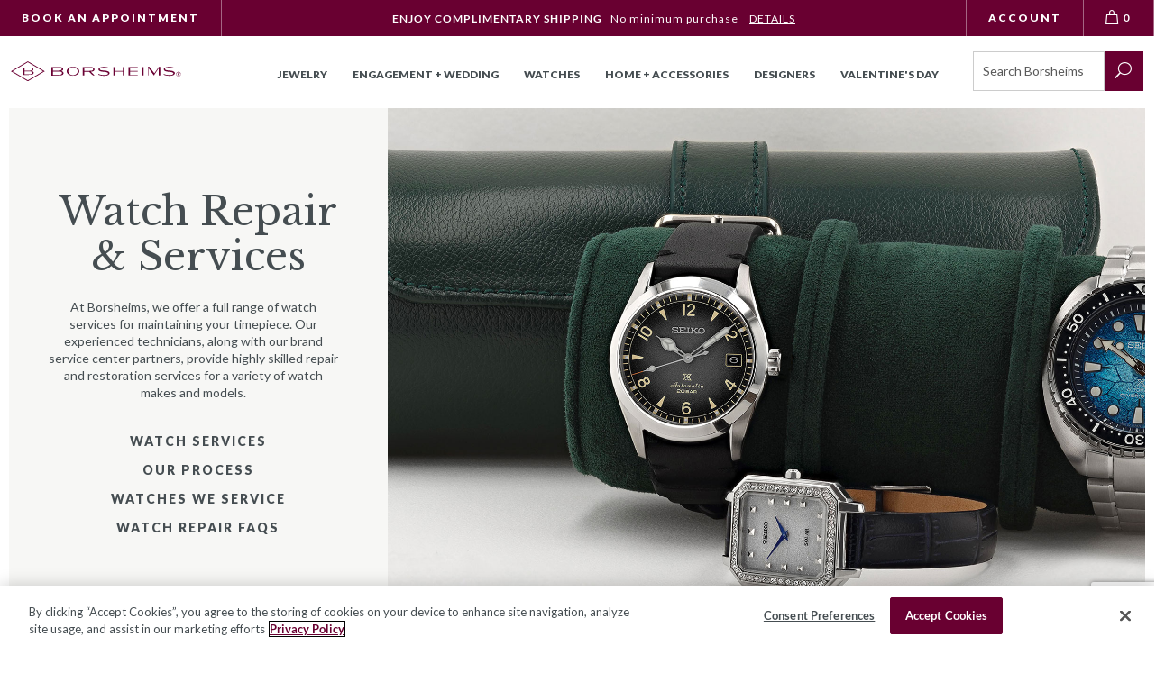

--- FILE ---
content_type: text/html; charset=utf-8
request_url: https://www.google.com/recaptcha/api2/anchor?ar=1&k=6LcO1IYrAAAAALgIqGyHTbxOAePqCIsPM4hURCCj&co=aHR0cHM6Ly93d3cuYm9yc2hlaW1zLmNvbTo0NDM.&hl=en&v=PoyoqOPhxBO7pBk68S4YbpHZ&size=invisible&anchor-ms=20000&execute-ms=30000&cb=qo0kbeq54h5o
body_size: 48774
content:
<!DOCTYPE HTML><html dir="ltr" lang="en"><head><meta http-equiv="Content-Type" content="text/html; charset=UTF-8">
<meta http-equiv="X-UA-Compatible" content="IE=edge">
<title>reCAPTCHA</title>
<style type="text/css">
/* cyrillic-ext */
@font-face {
  font-family: 'Roboto';
  font-style: normal;
  font-weight: 400;
  font-stretch: 100%;
  src: url(//fonts.gstatic.com/s/roboto/v48/KFO7CnqEu92Fr1ME7kSn66aGLdTylUAMa3GUBHMdazTgWw.woff2) format('woff2');
  unicode-range: U+0460-052F, U+1C80-1C8A, U+20B4, U+2DE0-2DFF, U+A640-A69F, U+FE2E-FE2F;
}
/* cyrillic */
@font-face {
  font-family: 'Roboto';
  font-style: normal;
  font-weight: 400;
  font-stretch: 100%;
  src: url(//fonts.gstatic.com/s/roboto/v48/KFO7CnqEu92Fr1ME7kSn66aGLdTylUAMa3iUBHMdazTgWw.woff2) format('woff2');
  unicode-range: U+0301, U+0400-045F, U+0490-0491, U+04B0-04B1, U+2116;
}
/* greek-ext */
@font-face {
  font-family: 'Roboto';
  font-style: normal;
  font-weight: 400;
  font-stretch: 100%;
  src: url(//fonts.gstatic.com/s/roboto/v48/KFO7CnqEu92Fr1ME7kSn66aGLdTylUAMa3CUBHMdazTgWw.woff2) format('woff2');
  unicode-range: U+1F00-1FFF;
}
/* greek */
@font-face {
  font-family: 'Roboto';
  font-style: normal;
  font-weight: 400;
  font-stretch: 100%;
  src: url(//fonts.gstatic.com/s/roboto/v48/KFO7CnqEu92Fr1ME7kSn66aGLdTylUAMa3-UBHMdazTgWw.woff2) format('woff2');
  unicode-range: U+0370-0377, U+037A-037F, U+0384-038A, U+038C, U+038E-03A1, U+03A3-03FF;
}
/* math */
@font-face {
  font-family: 'Roboto';
  font-style: normal;
  font-weight: 400;
  font-stretch: 100%;
  src: url(//fonts.gstatic.com/s/roboto/v48/KFO7CnqEu92Fr1ME7kSn66aGLdTylUAMawCUBHMdazTgWw.woff2) format('woff2');
  unicode-range: U+0302-0303, U+0305, U+0307-0308, U+0310, U+0312, U+0315, U+031A, U+0326-0327, U+032C, U+032F-0330, U+0332-0333, U+0338, U+033A, U+0346, U+034D, U+0391-03A1, U+03A3-03A9, U+03B1-03C9, U+03D1, U+03D5-03D6, U+03F0-03F1, U+03F4-03F5, U+2016-2017, U+2034-2038, U+203C, U+2040, U+2043, U+2047, U+2050, U+2057, U+205F, U+2070-2071, U+2074-208E, U+2090-209C, U+20D0-20DC, U+20E1, U+20E5-20EF, U+2100-2112, U+2114-2115, U+2117-2121, U+2123-214F, U+2190, U+2192, U+2194-21AE, U+21B0-21E5, U+21F1-21F2, U+21F4-2211, U+2213-2214, U+2216-22FF, U+2308-230B, U+2310, U+2319, U+231C-2321, U+2336-237A, U+237C, U+2395, U+239B-23B7, U+23D0, U+23DC-23E1, U+2474-2475, U+25AF, U+25B3, U+25B7, U+25BD, U+25C1, U+25CA, U+25CC, U+25FB, U+266D-266F, U+27C0-27FF, U+2900-2AFF, U+2B0E-2B11, U+2B30-2B4C, U+2BFE, U+3030, U+FF5B, U+FF5D, U+1D400-1D7FF, U+1EE00-1EEFF;
}
/* symbols */
@font-face {
  font-family: 'Roboto';
  font-style: normal;
  font-weight: 400;
  font-stretch: 100%;
  src: url(//fonts.gstatic.com/s/roboto/v48/KFO7CnqEu92Fr1ME7kSn66aGLdTylUAMaxKUBHMdazTgWw.woff2) format('woff2');
  unicode-range: U+0001-000C, U+000E-001F, U+007F-009F, U+20DD-20E0, U+20E2-20E4, U+2150-218F, U+2190, U+2192, U+2194-2199, U+21AF, U+21E6-21F0, U+21F3, U+2218-2219, U+2299, U+22C4-22C6, U+2300-243F, U+2440-244A, U+2460-24FF, U+25A0-27BF, U+2800-28FF, U+2921-2922, U+2981, U+29BF, U+29EB, U+2B00-2BFF, U+4DC0-4DFF, U+FFF9-FFFB, U+10140-1018E, U+10190-1019C, U+101A0, U+101D0-101FD, U+102E0-102FB, U+10E60-10E7E, U+1D2C0-1D2D3, U+1D2E0-1D37F, U+1F000-1F0FF, U+1F100-1F1AD, U+1F1E6-1F1FF, U+1F30D-1F30F, U+1F315, U+1F31C, U+1F31E, U+1F320-1F32C, U+1F336, U+1F378, U+1F37D, U+1F382, U+1F393-1F39F, U+1F3A7-1F3A8, U+1F3AC-1F3AF, U+1F3C2, U+1F3C4-1F3C6, U+1F3CA-1F3CE, U+1F3D4-1F3E0, U+1F3ED, U+1F3F1-1F3F3, U+1F3F5-1F3F7, U+1F408, U+1F415, U+1F41F, U+1F426, U+1F43F, U+1F441-1F442, U+1F444, U+1F446-1F449, U+1F44C-1F44E, U+1F453, U+1F46A, U+1F47D, U+1F4A3, U+1F4B0, U+1F4B3, U+1F4B9, U+1F4BB, U+1F4BF, U+1F4C8-1F4CB, U+1F4D6, U+1F4DA, U+1F4DF, U+1F4E3-1F4E6, U+1F4EA-1F4ED, U+1F4F7, U+1F4F9-1F4FB, U+1F4FD-1F4FE, U+1F503, U+1F507-1F50B, U+1F50D, U+1F512-1F513, U+1F53E-1F54A, U+1F54F-1F5FA, U+1F610, U+1F650-1F67F, U+1F687, U+1F68D, U+1F691, U+1F694, U+1F698, U+1F6AD, U+1F6B2, U+1F6B9-1F6BA, U+1F6BC, U+1F6C6-1F6CF, U+1F6D3-1F6D7, U+1F6E0-1F6EA, U+1F6F0-1F6F3, U+1F6F7-1F6FC, U+1F700-1F7FF, U+1F800-1F80B, U+1F810-1F847, U+1F850-1F859, U+1F860-1F887, U+1F890-1F8AD, U+1F8B0-1F8BB, U+1F8C0-1F8C1, U+1F900-1F90B, U+1F93B, U+1F946, U+1F984, U+1F996, U+1F9E9, U+1FA00-1FA6F, U+1FA70-1FA7C, U+1FA80-1FA89, U+1FA8F-1FAC6, U+1FACE-1FADC, U+1FADF-1FAE9, U+1FAF0-1FAF8, U+1FB00-1FBFF;
}
/* vietnamese */
@font-face {
  font-family: 'Roboto';
  font-style: normal;
  font-weight: 400;
  font-stretch: 100%;
  src: url(//fonts.gstatic.com/s/roboto/v48/KFO7CnqEu92Fr1ME7kSn66aGLdTylUAMa3OUBHMdazTgWw.woff2) format('woff2');
  unicode-range: U+0102-0103, U+0110-0111, U+0128-0129, U+0168-0169, U+01A0-01A1, U+01AF-01B0, U+0300-0301, U+0303-0304, U+0308-0309, U+0323, U+0329, U+1EA0-1EF9, U+20AB;
}
/* latin-ext */
@font-face {
  font-family: 'Roboto';
  font-style: normal;
  font-weight: 400;
  font-stretch: 100%;
  src: url(//fonts.gstatic.com/s/roboto/v48/KFO7CnqEu92Fr1ME7kSn66aGLdTylUAMa3KUBHMdazTgWw.woff2) format('woff2');
  unicode-range: U+0100-02BA, U+02BD-02C5, U+02C7-02CC, U+02CE-02D7, U+02DD-02FF, U+0304, U+0308, U+0329, U+1D00-1DBF, U+1E00-1E9F, U+1EF2-1EFF, U+2020, U+20A0-20AB, U+20AD-20C0, U+2113, U+2C60-2C7F, U+A720-A7FF;
}
/* latin */
@font-face {
  font-family: 'Roboto';
  font-style: normal;
  font-weight: 400;
  font-stretch: 100%;
  src: url(//fonts.gstatic.com/s/roboto/v48/KFO7CnqEu92Fr1ME7kSn66aGLdTylUAMa3yUBHMdazQ.woff2) format('woff2');
  unicode-range: U+0000-00FF, U+0131, U+0152-0153, U+02BB-02BC, U+02C6, U+02DA, U+02DC, U+0304, U+0308, U+0329, U+2000-206F, U+20AC, U+2122, U+2191, U+2193, U+2212, U+2215, U+FEFF, U+FFFD;
}
/* cyrillic-ext */
@font-face {
  font-family: 'Roboto';
  font-style: normal;
  font-weight: 500;
  font-stretch: 100%;
  src: url(//fonts.gstatic.com/s/roboto/v48/KFO7CnqEu92Fr1ME7kSn66aGLdTylUAMa3GUBHMdazTgWw.woff2) format('woff2');
  unicode-range: U+0460-052F, U+1C80-1C8A, U+20B4, U+2DE0-2DFF, U+A640-A69F, U+FE2E-FE2F;
}
/* cyrillic */
@font-face {
  font-family: 'Roboto';
  font-style: normal;
  font-weight: 500;
  font-stretch: 100%;
  src: url(//fonts.gstatic.com/s/roboto/v48/KFO7CnqEu92Fr1ME7kSn66aGLdTylUAMa3iUBHMdazTgWw.woff2) format('woff2');
  unicode-range: U+0301, U+0400-045F, U+0490-0491, U+04B0-04B1, U+2116;
}
/* greek-ext */
@font-face {
  font-family: 'Roboto';
  font-style: normal;
  font-weight: 500;
  font-stretch: 100%;
  src: url(//fonts.gstatic.com/s/roboto/v48/KFO7CnqEu92Fr1ME7kSn66aGLdTylUAMa3CUBHMdazTgWw.woff2) format('woff2');
  unicode-range: U+1F00-1FFF;
}
/* greek */
@font-face {
  font-family: 'Roboto';
  font-style: normal;
  font-weight: 500;
  font-stretch: 100%;
  src: url(//fonts.gstatic.com/s/roboto/v48/KFO7CnqEu92Fr1ME7kSn66aGLdTylUAMa3-UBHMdazTgWw.woff2) format('woff2');
  unicode-range: U+0370-0377, U+037A-037F, U+0384-038A, U+038C, U+038E-03A1, U+03A3-03FF;
}
/* math */
@font-face {
  font-family: 'Roboto';
  font-style: normal;
  font-weight: 500;
  font-stretch: 100%;
  src: url(//fonts.gstatic.com/s/roboto/v48/KFO7CnqEu92Fr1ME7kSn66aGLdTylUAMawCUBHMdazTgWw.woff2) format('woff2');
  unicode-range: U+0302-0303, U+0305, U+0307-0308, U+0310, U+0312, U+0315, U+031A, U+0326-0327, U+032C, U+032F-0330, U+0332-0333, U+0338, U+033A, U+0346, U+034D, U+0391-03A1, U+03A3-03A9, U+03B1-03C9, U+03D1, U+03D5-03D6, U+03F0-03F1, U+03F4-03F5, U+2016-2017, U+2034-2038, U+203C, U+2040, U+2043, U+2047, U+2050, U+2057, U+205F, U+2070-2071, U+2074-208E, U+2090-209C, U+20D0-20DC, U+20E1, U+20E5-20EF, U+2100-2112, U+2114-2115, U+2117-2121, U+2123-214F, U+2190, U+2192, U+2194-21AE, U+21B0-21E5, U+21F1-21F2, U+21F4-2211, U+2213-2214, U+2216-22FF, U+2308-230B, U+2310, U+2319, U+231C-2321, U+2336-237A, U+237C, U+2395, U+239B-23B7, U+23D0, U+23DC-23E1, U+2474-2475, U+25AF, U+25B3, U+25B7, U+25BD, U+25C1, U+25CA, U+25CC, U+25FB, U+266D-266F, U+27C0-27FF, U+2900-2AFF, U+2B0E-2B11, U+2B30-2B4C, U+2BFE, U+3030, U+FF5B, U+FF5D, U+1D400-1D7FF, U+1EE00-1EEFF;
}
/* symbols */
@font-face {
  font-family: 'Roboto';
  font-style: normal;
  font-weight: 500;
  font-stretch: 100%;
  src: url(//fonts.gstatic.com/s/roboto/v48/KFO7CnqEu92Fr1ME7kSn66aGLdTylUAMaxKUBHMdazTgWw.woff2) format('woff2');
  unicode-range: U+0001-000C, U+000E-001F, U+007F-009F, U+20DD-20E0, U+20E2-20E4, U+2150-218F, U+2190, U+2192, U+2194-2199, U+21AF, U+21E6-21F0, U+21F3, U+2218-2219, U+2299, U+22C4-22C6, U+2300-243F, U+2440-244A, U+2460-24FF, U+25A0-27BF, U+2800-28FF, U+2921-2922, U+2981, U+29BF, U+29EB, U+2B00-2BFF, U+4DC0-4DFF, U+FFF9-FFFB, U+10140-1018E, U+10190-1019C, U+101A0, U+101D0-101FD, U+102E0-102FB, U+10E60-10E7E, U+1D2C0-1D2D3, U+1D2E0-1D37F, U+1F000-1F0FF, U+1F100-1F1AD, U+1F1E6-1F1FF, U+1F30D-1F30F, U+1F315, U+1F31C, U+1F31E, U+1F320-1F32C, U+1F336, U+1F378, U+1F37D, U+1F382, U+1F393-1F39F, U+1F3A7-1F3A8, U+1F3AC-1F3AF, U+1F3C2, U+1F3C4-1F3C6, U+1F3CA-1F3CE, U+1F3D4-1F3E0, U+1F3ED, U+1F3F1-1F3F3, U+1F3F5-1F3F7, U+1F408, U+1F415, U+1F41F, U+1F426, U+1F43F, U+1F441-1F442, U+1F444, U+1F446-1F449, U+1F44C-1F44E, U+1F453, U+1F46A, U+1F47D, U+1F4A3, U+1F4B0, U+1F4B3, U+1F4B9, U+1F4BB, U+1F4BF, U+1F4C8-1F4CB, U+1F4D6, U+1F4DA, U+1F4DF, U+1F4E3-1F4E6, U+1F4EA-1F4ED, U+1F4F7, U+1F4F9-1F4FB, U+1F4FD-1F4FE, U+1F503, U+1F507-1F50B, U+1F50D, U+1F512-1F513, U+1F53E-1F54A, U+1F54F-1F5FA, U+1F610, U+1F650-1F67F, U+1F687, U+1F68D, U+1F691, U+1F694, U+1F698, U+1F6AD, U+1F6B2, U+1F6B9-1F6BA, U+1F6BC, U+1F6C6-1F6CF, U+1F6D3-1F6D7, U+1F6E0-1F6EA, U+1F6F0-1F6F3, U+1F6F7-1F6FC, U+1F700-1F7FF, U+1F800-1F80B, U+1F810-1F847, U+1F850-1F859, U+1F860-1F887, U+1F890-1F8AD, U+1F8B0-1F8BB, U+1F8C0-1F8C1, U+1F900-1F90B, U+1F93B, U+1F946, U+1F984, U+1F996, U+1F9E9, U+1FA00-1FA6F, U+1FA70-1FA7C, U+1FA80-1FA89, U+1FA8F-1FAC6, U+1FACE-1FADC, U+1FADF-1FAE9, U+1FAF0-1FAF8, U+1FB00-1FBFF;
}
/* vietnamese */
@font-face {
  font-family: 'Roboto';
  font-style: normal;
  font-weight: 500;
  font-stretch: 100%;
  src: url(//fonts.gstatic.com/s/roboto/v48/KFO7CnqEu92Fr1ME7kSn66aGLdTylUAMa3OUBHMdazTgWw.woff2) format('woff2');
  unicode-range: U+0102-0103, U+0110-0111, U+0128-0129, U+0168-0169, U+01A0-01A1, U+01AF-01B0, U+0300-0301, U+0303-0304, U+0308-0309, U+0323, U+0329, U+1EA0-1EF9, U+20AB;
}
/* latin-ext */
@font-face {
  font-family: 'Roboto';
  font-style: normal;
  font-weight: 500;
  font-stretch: 100%;
  src: url(//fonts.gstatic.com/s/roboto/v48/KFO7CnqEu92Fr1ME7kSn66aGLdTylUAMa3KUBHMdazTgWw.woff2) format('woff2');
  unicode-range: U+0100-02BA, U+02BD-02C5, U+02C7-02CC, U+02CE-02D7, U+02DD-02FF, U+0304, U+0308, U+0329, U+1D00-1DBF, U+1E00-1E9F, U+1EF2-1EFF, U+2020, U+20A0-20AB, U+20AD-20C0, U+2113, U+2C60-2C7F, U+A720-A7FF;
}
/* latin */
@font-face {
  font-family: 'Roboto';
  font-style: normal;
  font-weight: 500;
  font-stretch: 100%;
  src: url(//fonts.gstatic.com/s/roboto/v48/KFO7CnqEu92Fr1ME7kSn66aGLdTylUAMa3yUBHMdazQ.woff2) format('woff2');
  unicode-range: U+0000-00FF, U+0131, U+0152-0153, U+02BB-02BC, U+02C6, U+02DA, U+02DC, U+0304, U+0308, U+0329, U+2000-206F, U+20AC, U+2122, U+2191, U+2193, U+2212, U+2215, U+FEFF, U+FFFD;
}
/* cyrillic-ext */
@font-face {
  font-family: 'Roboto';
  font-style: normal;
  font-weight: 900;
  font-stretch: 100%;
  src: url(//fonts.gstatic.com/s/roboto/v48/KFO7CnqEu92Fr1ME7kSn66aGLdTylUAMa3GUBHMdazTgWw.woff2) format('woff2');
  unicode-range: U+0460-052F, U+1C80-1C8A, U+20B4, U+2DE0-2DFF, U+A640-A69F, U+FE2E-FE2F;
}
/* cyrillic */
@font-face {
  font-family: 'Roboto';
  font-style: normal;
  font-weight: 900;
  font-stretch: 100%;
  src: url(//fonts.gstatic.com/s/roboto/v48/KFO7CnqEu92Fr1ME7kSn66aGLdTylUAMa3iUBHMdazTgWw.woff2) format('woff2');
  unicode-range: U+0301, U+0400-045F, U+0490-0491, U+04B0-04B1, U+2116;
}
/* greek-ext */
@font-face {
  font-family: 'Roboto';
  font-style: normal;
  font-weight: 900;
  font-stretch: 100%;
  src: url(//fonts.gstatic.com/s/roboto/v48/KFO7CnqEu92Fr1ME7kSn66aGLdTylUAMa3CUBHMdazTgWw.woff2) format('woff2');
  unicode-range: U+1F00-1FFF;
}
/* greek */
@font-face {
  font-family: 'Roboto';
  font-style: normal;
  font-weight: 900;
  font-stretch: 100%;
  src: url(//fonts.gstatic.com/s/roboto/v48/KFO7CnqEu92Fr1ME7kSn66aGLdTylUAMa3-UBHMdazTgWw.woff2) format('woff2');
  unicode-range: U+0370-0377, U+037A-037F, U+0384-038A, U+038C, U+038E-03A1, U+03A3-03FF;
}
/* math */
@font-face {
  font-family: 'Roboto';
  font-style: normal;
  font-weight: 900;
  font-stretch: 100%;
  src: url(//fonts.gstatic.com/s/roboto/v48/KFO7CnqEu92Fr1ME7kSn66aGLdTylUAMawCUBHMdazTgWw.woff2) format('woff2');
  unicode-range: U+0302-0303, U+0305, U+0307-0308, U+0310, U+0312, U+0315, U+031A, U+0326-0327, U+032C, U+032F-0330, U+0332-0333, U+0338, U+033A, U+0346, U+034D, U+0391-03A1, U+03A3-03A9, U+03B1-03C9, U+03D1, U+03D5-03D6, U+03F0-03F1, U+03F4-03F5, U+2016-2017, U+2034-2038, U+203C, U+2040, U+2043, U+2047, U+2050, U+2057, U+205F, U+2070-2071, U+2074-208E, U+2090-209C, U+20D0-20DC, U+20E1, U+20E5-20EF, U+2100-2112, U+2114-2115, U+2117-2121, U+2123-214F, U+2190, U+2192, U+2194-21AE, U+21B0-21E5, U+21F1-21F2, U+21F4-2211, U+2213-2214, U+2216-22FF, U+2308-230B, U+2310, U+2319, U+231C-2321, U+2336-237A, U+237C, U+2395, U+239B-23B7, U+23D0, U+23DC-23E1, U+2474-2475, U+25AF, U+25B3, U+25B7, U+25BD, U+25C1, U+25CA, U+25CC, U+25FB, U+266D-266F, U+27C0-27FF, U+2900-2AFF, U+2B0E-2B11, U+2B30-2B4C, U+2BFE, U+3030, U+FF5B, U+FF5D, U+1D400-1D7FF, U+1EE00-1EEFF;
}
/* symbols */
@font-face {
  font-family: 'Roboto';
  font-style: normal;
  font-weight: 900;
  font-stretch: 100%;
  src: url(//fonts.gstatic.com/s/roboto/v48/KFO7CnqEu92Fr1ME7kSn66aGLdTylUAMaxKUBHMdazTgWw.woff2) format('woff2');
  unicode-range: U+0001-000C, U+000E-001F, U+007F-009F, U+20DD-20E0, U+20E2-20E4, U+2150-218F, U+2190, U+2192, U+2194-2199, U+21AF, U+21E6-21F0, U+21F3, U+2218-2219, U+2299, U+22C4-22C6, U+2300-243F, U+2440-244A, U+2460-24FF, U+25A0-27BF, U+2800-28FF, U+2921-2922, U+2981, U+29BF, U+29EB, U+2B00-2BFF, U+4DC0-4DFF, U+FFF9-FFFB, U+10140-1018E, U+10190-1019C, U+101A0, U+101D0-101FD, U+102E0-102FB, U+10E60-10E7E, U+1D2C0-1D2D3, U+1D2E0-1D37F, U+1F000-1F0FF, U+1F100-1F1AD, U+1F1E6-1F1FF, U+1F30D-1F30F, U+1F315, U+1F31C, U+1F31E, U+1F320-1F32C, U+1F336, U+1F378, U+1F37D, U+1F382, U+1F393-1F39F, U+1F3A7-1F3A8, U+1F3AC-1F3AF, U+1F3C2, U+1F3C4-1F3C6, U+1F3CA-1F3CE, U+1F3D4-1F3E0, U+1F3ED, U+1F3F1-1F3F3, U+1F3F5-1F3F7, U+1F408, U+1F415, U+1F41F, U+1F426, U+1F43F, U+1F441-1F442, U+1F444, U+1F446-1F449, U+1F44C-1F44E, U+1F453, U+1F46A, U+1F47D, U+1F4A3, U+1F4B0, U+1F4B3, U+1F4B9, U+1F4BB, U+1F4BF, U+1F4C8-1F4CB, U+1F4D6, U+1F4DA, U+1F4DF, U+1F4E3-1F4E6, U+1F4EA-1F4ED, U+1F4F7, U+1F4F9-1F4FB, U+1F4FD-1F4FE, U+1F503, U+1F507-1F50B, U+1F50D, U+1F512-1F513, U+1F53E-1F54A, U+1F54F-1F5FA, U+1F610, U+1F650-1F67F, U+1F687, U+1F68D, U+1F691, U+1F694, U+1F698, U+1F6AD, U+1F6B2, U+1F6B9-1F6BA, U+1F6BC, U+1F6C6-1F6CF, U+1F6D3-1F6D7, U+1F6E0-1F6EA, U+1F6F0-1F6F3, U+1F6F7-1F6FC, U+1F700-1F7FF, U+1F800-1F80B, U+1F810-1F847, U+1F850-1F859, U+1F860-1F887, U+1F890-1F8AD, U+1F8B0-1F8BB, U+1F8C0-1F8C1, U+1F900-1F90B, U+1F93B, U+1F946, U+1F984, U+1F996, U+1F9E9, U+1FA00-1FA6F, U+1FA70-1FA7C, U+1FA80-1FA89, U+1FA8F-1FAC6, U+1FACE-1FADC, U+1FADF-1FAE9, U+1FAF0-1FAF8, U+1FB00-1FBFF;
}
/* vietnamese */
@font-face {
  font-family: 'Roboto';
  font-style: normal;
  font-weight: 900;
  font-stretch: 100%;
  src: url(//fonts.gstatic.com/s/roboto/v48/KFO7CnqEu92Fr1ME7kSn66aGLdTylUAMa3OUBHMdazTgWw.woff2) format('woff2');
  unicode-range: U+0102-0103, U+0110-0111, U+0128-0129, U+0168-0169, U+01A0-01A1, U+01AF-01B0, U+0300-0301, U+0303-0304, U+0308-0309, U+0323, U+0329, U+1EA0-1EF9, U+20AB;
}
/* latin-ext */
@font-face {
  font-family: 'Roboto';
  font-style: normal;
  font-weight: 900;
  font-stretch: 100%;
  src: url(//fonts.gstatic.com/s/roboto/v48/KFO7CnqEu92Fr1ME7kSn66aGLdTylUAMa3KUBHMdazTgWw.woff2) format('woff2');
  unicode-range: U+0100-02BA, U+02BD-02C5, U+02C7-02CC, U+02CE-02D7, U+02DD-02FF, U+0304, U+0308, U+0329, U+1D00-1DBF, U+1E00-1E9F, U+1EF2-1EFF, U+2020, U+20A0-20AB, U+20AD-20C0, U+2113, U+2C60-2C7F, U+A720-A7FF;
}
/* latin */
@font-face {
  font-family: 'Roboto';
  font-style: normal;
  font-weight: 900;
  font-stretch: 100%;
  src: url(//fonts.gstatic.com/s/roboto/v48/KFO7CnqEu92Fr1ME7kSn66aGLdTylUAMa3yUBHMdazQ.woff2) format('woff2');
  unicode-range: U+0000-00FF, U+0131, U+0152-0153, U+02BB-02BC, U+02C6, U+02DA, U+02DC, U+0304, U+0308, U+0329, U+2000-206F, U+20AC, U+2122, U+2191, U+2193, U+2212, U+2215, U+FEFF, U+FFFD;
}

</style>
<link rel="stylesheet" type="text/css" href="https://www.gstatic.com/recaptcha/releases/PoyoqOPhxBO7pBk68S4YbpHZ/styles__ltr.css">
<script nonce="qHNWXdL24TDUxbqSUq0svQ" type="text/javascript">window['__recaptcha_api'] = 'https://www.google.com/recaptcha/api2/';</script>
<script type="text/javascript" src="https://www.gstatic.com/recaptcha/releases/PoyoqOPhxBO7pBk68S4YbpHZ/recaptcha__en.js" nonce="qHNWXdL24TDUxbqSUq0svQ">
      
    </script></head>
<body><div id="rc-anchor-alert" class="rc-anchor-alert"></div>
<input type="hidden" id="recaptcha-token" value="[base64]">
<script type="text/javascript" nonce="qHNWXdL24TDUxbqSUq0svQ">
      recaptcha.anchor.Main.init("[\x22ainput\x22,[\x22bgdata\x22,\x22\x22,\[base64]/[base64]/[base64]/ZyhXLGgpOnEoW04sMjEsbF0sVywwKSxoKSxmYWxzZSxmYWxzZSl9Y2F0Y2goayl7RygzNTgsVyk/[base64]/[base64]/[base64]/[base64]/[base64]/[base64]/[base64]/bmV3IEJbT10oRFswXSk6dz09Mj9uZXcgQltPXShEWzBdLERbMV0pOnc9PTM/bmV3IEJbT10oRFswXSxEWzFdLERbMl0pOnc9PTQ/[base64]/[base64]/[base64]/[base64]/[base64]\\u003d\x22,\[base64]\\u003d\\u003d\x22,\x22w4tzV8ODRV/CnMKoJXtZM8ObJHLDrcOyTSLCh8Kww6HDlcOzI8KhLMKLR3V4FAXDvcK1NhfCgMKBw6/CiMOMQS7CmwcLBcK3F1zCt8OUw5YwIcKbw758A8KJCMKsw7jDhcKuwrDCosOaw7xIYMK7wq4iJRUKwoTCpMOUFAxNVx13woU7woByccKEesKmw59MCcKEwqM/w7hlwobChHIYw7Vew6kLMXkFwrLCoHF2VMOxw4JUw5obw7FDd8OXw5zDoMKxw5ACacO1I2jDmDfDo8OQwobDtl/ChFnDl8KDw4/CrzXDqi7DihvDosK8wrzCi8ONAMKNw6cvGsOwfsKwIsOOO8Kew7kGw7oRw7/DisKqwpBqFcKww6jDhCtwb8Kvw5N6wocSw7d7w7xlZMKTBsOSB8OtIS80dhVAUj7DvjnDp8KZBsOzwq1MYxABP8OXwrvDlCrDl3tlGsKow5PCp8ODw5bDg8KVNMOsw5/DvTnCtMOZwoLDvmYzNMOawoRUwogjwq1xwqsNwrpOwpNsC25zBMKAfcKmw7FCR8KdwrnDuMKrw5HDpMK3PsKwOhTDmsKmQydvFcOmcgPDl8K5bMOxDhpwKsOyGXUGwqrDuzcCVMK9w7AIw6zCgsKBwoPCocKuw4vCrA/CmVXCtcKdOyYjVTAswq/Ch1DDm3zCuTPCoMKUw7IEwooow6ROUl9AbBDClmA1wqMEw6xMw5fDpQHDgyDDgsKyDFttw5TDpMOIw63CgBvCu8KzRMOWw5NKwpccUhNIYMK4w5/[base64]/[base64]/DsMKKwqAkdW8Dw50ywrkNe8OCF8OJwrTClBTCkWvCusKBVCpmdcKxwqTCqcOowqDDq8KJDiwUTTrDlSfDl8KHXX8qV8Kxd8Oxw6bDmsOeDsKew7YHXcKowr1LJsOjw6fDhwpCw4/DvsKXd8Ohw7E9wrRkw5nCqMO1V8KdwrBqw43DvMO2I0/DgHFIw4TCm8Ovfj/CkgHCnMKeSsOQJ1PDq8KgUsOyPyQRwqgQPcKJd1ITwrw7LhAXwoY7wrBsIcKjLcOzw5N/UlbDj1LClBgawr7DqsOuw51AVMKAw7nDgS7Dk3bCpVZVKMKbw4/CukbCt8OMHcKLFsKTw5QNwoBhLV5vMALDiMKjOT/[base64]/[base64]/dCAiB1vCoAtXwpoxfUnDmsKANcO1SMKJwpdewrbCoBB0w5vCgcKQQMO8Ji7CrsK4wrNefxPCjsKKfWplwogTd8ONw58Xw4nCiSXCiA/CiD/DvsOvGsKlwrHDrDrDusKBwrXDg1BxasOFHMKYwprDhxDDj8O4bMKLwovDlMK9IVpDw4/Cp3rDsg3DlWlgAMOKdXsuOMK3w5rDucK1ZEfCg1jDlC7CmMKtw7hsw4gNfcOfw6zDl8Ofw6w+wqFqA8ODN0Z5w7UATEHDpcOwdsO8w5XCsmAKOiTDrxbDoMKyw5/[base64]/Q3JtGQPDn2XCgARSwoZVZcOOPk1VY8OWwrfCrF1ywotAwoLCszBlw4HDtUU1cjHCjcO/wroWZcKcw57Cj8OIwp5BC37DjFk/Nl4gWsOeAWN8XXLCkcOtYxVNSmRiw4rCpcOcwqfCqMOJa1UuDMK2wqQ6wqgTw6/DhcKCEjLDgzNfccOjchLCo8KHPhjDjsOPCsKyw790wr7CgA/DkH/CrwDCgF3CnEnCuMKYMhkqw6NTw6ggLsKDasKAGxVWHQrCtRfDtzvDtnfDmlDDgMKKwqVxwrrDvcKoPGjCuy/Cu8K2fiHCiWzCq8KRw7c/CMOAP0w+w5bCr2bDkE3DksKvRsOcwojDujoeYXnCgyvCn3jCiBw3eTPCq8OIwqo5w7HDiMKSVjrCuRR+OlPDiMKJwofDsmfDlMOgNS/DoMOnBH5vw4thw5rDucKhcEzCsMK2PhEHf8O+PArCgz7DoMOuN0HCsjMoLcKSwr/CisKQLcOMw43Cnh9UwqFAwplvHwPCosOpI8KHwpp/[base64]/w6Aswp7DnRjCpMOwcMO+w7Iaf3QHwovCnBBkRjfDtSoxYhBNw6Aqw4bDgMOcw7IoMzwzMW0nwpTCnnbCpWUMGcK6IgnCnsObQAnDphnDicOcbCZgd8Kow7DDg0gbw4DCm8KXXMKbw7fDpcOqwrkbw6DDs8KDHzrCrEEBwoDDqMKBwpAUWS3ClMOqV8Kmwq4TPcO5wr/CscOnw4DCp8KeQsOLwoHCmsKeYh8pawxONU4JwqkieB5sIV4rC8OiH8OrbE/DocOMIToWw7zDvxjCk8KqGMOFAMOmwqTCvD8PSwhow7BWPsKmw7AED8O/[base64]/[base64]/DucO1wrdBw5kWw5gHOQk4w4jDrMKGAQzCmcOaWD/[base64]/Co09vRMOlwqpJCMOGwrByw6fCtsKuPyHCg8KCQULDoAIpw6MvbMKnTsOhEcKMwqQMw77Ciz1tw708w6oAw7gNw58dYMKfZkZGwqU/wq0LMHXDkcODw6fCqTUvw5xQRsOkw5/DisKtfBcvw67CjHLDk37DhsKDOAUcwrDDsDNBw47Cgz15eWjDosOdwoE1wpXCtMOQwpl7wq8aA8KJw7nClVfCqcO/wqXCpMKow6FLw4s8KDzDkjVswo9iw59iBh7CqjETBcO5aA80WQ/DnsKPwp3CmGPCrsOtw5FxNsKHKMKqwqk9w5PDjMOZTsK3w6NPw5Q2w6ZWUV/DoTtMwqEOw5ABwpDDtcOhH8OTwp7DkTJ5w644WsOzQVLCuxVjw40IDB9Bw77CrGNyX8KaacORIsKqDMKFWR7CqQnDisOLHsKEeCrCr2rCh8KWGsO9wr16e8KCXcK/w7LClsOTwpIZSsOOwofDn37Cl8ObwojDhMOuH0s2EyPDlFPCvy8NA8OXQgzDpMK0w5AfKVgNwrLCjsKVUwLClHxlw6vCtA5oUcKxMcOgw4NXw4x1aQoIwqPCpTfCicKhOzcCdjxdOUvClcK6CBbDpiPCp0o9XsOAwo/ChsKpJBVkwqwxwqfCgB4EUmrCmzwdwqdbwr10dlJhacO+wrXDusONwpN7w5rDjsKPKzvCh8OIwrx9wrfCsETCrMOHPTjCk8K2w75Qw7A9wpXCq8Kowooaw6vCk2fDjcOBwrJEFTbCtMKnYUzChnwKd1/CkMO5NsO4ZsOkw5Z3JsKJw5gyZ0lkAgrCrV0uEjkHw6ViUwwXdB10NXx/woYQw5Mgw582wrzDoh0gw6Qbw5dyR8Ozw78GKcKZP8Oyw5t2w6l0ZlVRwoRDDsKJw59nw7rDgVZ/w6JtGsOnVx98wrPCl8OdeMOdwoAoIAcED8K0Fm7DjANfwqzDsMOUG13CsjbDpMOdLMKedsKBHcOxworCng1kwo8bw6DDuGjDgMK8TcOgwqnCgMKrwoEjwrNnw6kbGxzCp8K2E8K6NMOMdHLDoXXDvMKNw6HCr19VwrFSw4/Du8OOwrthwonCkMKSQsOvecKqOsOBZGnDkUFXw5nDsn9fe3fCiMOSVzxuBMKdc8K0w4F/HkXCiMKAeMOScjjCknnCjcKcwoHDp35Gwqo7wpxew4PDhBDCoMKeAT4nwrA8wozDrcKew6zCqcOIwql8woDDrcKFw6vDr8K0wrLCojnCqmRSB3I8wqfDs8Orw687RkFPWhjDrX4qK8OswoQkw7TDsMObwrXDr8Khw7NDw4oBFcOzwowbw4leecOGwpHDgF/CuMOdw7HDhsOLFsOPUMOKwpFbAsO4R8OFf0fCksKww43Dni3CvMKyw5IWwpnCicKKwp/CvVJewrbDjsOlRcKFQMOPOsKFQcKhw4kKwrzCgMOYwpzDvsOMw5PCnsK2R8KXwpc4w7wpRcKLw6srw5/DkCINHHYVw4MAwpdqCVpxbcOFw4XCr8Onw7jDmh7DhQ5nD8OIYMKBEsKrw5/ClcKDUBTDuXVsNizDsMO0MMKtEloVK8KtB2fCiMKCWsK6w6XCt8OCOsObw6fDr0rCkS7CthjDu8Ojw7fCi8OjNUcUXilqHk/[base64]/CjwggdnDDhcOVcjwiDcOHCRsLw6h6Wx7CgMKPEcOkAhTDpXjCqg5DPcOMw4ArVw4PAlzDuMO/PHHCicO2woFeP8O/wq3DssOSVMO8YcKMwoHCvcKbwpXCm0hsw6LCn8OVR8K/fMKVccK3fj/ClnDCssKSFsONQicDwo48w6jCoErCoWofGsOoN2DCh2EGwqcwKBjDpyfCjmjCj2PDhcO/[base64]/w6Abw6pzEcK9YsKBH8OkbsK7wqYkwqMTw44SfcO3OcO6LMOAw4HCi8KCwrbDkjlRw4fDnkYOAcOCS8K6fcKLSsOBUyx/ccKXw43DqcONworCg8K/QS5XfsKgRWF5wpLDk8KDwoLDm8KqKMORNj0LFgh3LmN+f8KdE8KxwrzDgcKRwrYZwonChcK8w7lrP8Ohb8OMUsOrw70Mw7rCocOkwpLDrcOewr8nf2/[base64]/[base64]/wogCwovCmQzDhMO5BsKTw7BAw6/CmsKdIsKNw6zDsBZlbizClzHCjMKzWsKyN8O+GihXw6cZw5bDkHA8wq/Dok1zTMOdT3TCscOIB8OUZnZoTsObw4U+w6M6w6HDtTjDnx9Mwoo5fnDDn8Oiw4rDg8KQwp8NRA8sw4F0wrLDiMOfwpclwodtwrDCgxsdw5RDwo5Yw5MGwpNYw7rCtsKYIETCh3VYwrZ7VwMmwoXCh8O/XsK3KXrDh8KBYMOBwpjDm8OPD8Ktw4vCnsOMwodnw4A1I8Kgw5cdwoIlAA98XnRYKcK4TmLDisK3TsOIScOBwrIPw4dfF18xa8KJw5LDtCECe8Kfw7vCt8OywojDij1swrrCk1R9wqs0w55Tw6/DocO1wpMcd8K+O3MiS13Ctx1xw4F0DUMuw6TCqMKOw5zCnlMlw47Du8OBMivCscO5w6TDuMOJwofCtnjDnsKcUcOhOcK1wprCkMKSw43Cu8KMw5XChsKywp9lOVIsw4vDvRvDsA5NNMORI8KPw4fCn8OCw7NvwrnCmcKCwoRZExUQPAJuw6JWwp/DtsKeUsKwE1TCiMKUwpfDgcKZKcO7RsOwN8KiY8O9eQjDsA3DvzbDiV/CssOGLVbDpknDiMKFw6UzwpXDiSFbwoPDl8ObS8KrY29JdXUDw5dnCcKtwoDDlnd3f8KHwpIDwqwmNG7CigBxdV1hOzbCq3hqRT/DhB7DpFtewp3DjGlgw6bCgMKVVCR6wrzCp8KFwoFvw7V/w5RISMOfwozChS7DmHfDs3wHw4TCiWHDtMK5wrc8wpwaG8KSwrHCjMOFwrVxw60Xw5bDgjvChRlQbDbCjsOXw7HCosKYO8Oowr3DvjzDqcO/[base64]/Cm310w4nCrRl8w4I3MFrDncKew57Dt8OYQXXCigXCv8KLMMOwYH1uwo7CtcKNwrjCnSwDA8KwdcOuwofDnjTDuzDDqG/DmRHClChaP8K7N2t/GhQWwrZlZMOOw4c2UcKsNiplbCjDjC7CssKQFwbCvCYXHMK1C2XCsMObKGnDrcKKfsOCK1ojw6nDu8OlTTLCuMOyK0jDjgERwqtKwqhHwoMdwpwLwpskeVDDpH3DnsOhLAs2ZzXClMK2wrU2FhnCkcOCbkfCkR/DmcK2A8OjIcKmKMO8w6hGwovDuGPCgDzCqh89w5LCksKmdSA2w5t8SsKTSsOQw55qHMKoH0xRTEtzwowiOzzCgxLCksODWG7DncOQwrDDh8K8KREUwojDjcOQw7XCnUTCphkgUCkpDsKQGMOlDcK4fMKuwrgbwqDCqcOfB8KUWT/DuBsEwq43XsKowqzDn8KXwqkMwrFVWlLCtXnCngbDuGvCkyNKwoYDG2BoFSRWwo0mWMK3w43DrFvDp8KpU0bCmXXCrC/Crg1NRmAWZxkjw65gJ8K/d8O5w6IEcH3Cg8OEw7rCizHCqsOPaStSDBDDn8OVw4c2w6prw5fDo0lUEsK8TMK/NFLCqn9twoDDlMO7w4d2w6NFeMKVw6FJw5I9wqYbTsKCwq/DqMK+WMKpC2PCkwtlwq/CmRnDkMKMw7U1BsKYw4bCtVA3AHjCqzxqMUnDgGlFw6jCjMOGw750E2gMO8KZw5zDg8KVM8Ouwp9ow7IKPsK2wogxYsKODHQXI0VVwq3CnsOCwo/DqsO/MkEtwoINa8K9ZyXCsGvCo8KywpAJCmoxw4thw6hXTcOaK8OFw5g0e35LQCrCkMOqZcKTSMKwF8KnwqAUwoRWwrXCvsKRwqtOJTfCjcOMw5o2LWDDi8KRw6zCm8OXw51rwrZRdX7DnSfCkT/ChcO1w5nCrzUnU8Onwr/[base64]/[base64]/DjyLClsKVJ8KsQnVFw53CsMOmTMK/w4hUwrBmw5vCt2DCiHslEwjDscK6W8KPwoMVworDrSPDuF0uwpHCuVDCgcKJFgc0RSlAaVbDlV5TwqjDh0fDnMOMw5HDhjjDtMO4TMKIwqHCncObAsOaJx/DvykgWcOrQF7Di8OISMOGM8KZw4/[base64]/dSPCq0YTw6oPw58xeiQKOFnCmsKmX3jCq8KIbMKYbcO3wopQc8KmcwMTw5PDjSzDig4qwrsNRSpjw5lIw5/DhX/DlmA4K0dXw7vDoMKBw4Fwwps0F8KGwqI7woLCtMK1w6zCgyvCgcO2w6DCnxEEODPDrsOaw59kL8O9w4BewrDCj250w4NrYW9+KMOpwr14wrTCmcK7wok8bcOfesOwTcKSYVdvw4JRwp/[base64]/CMOLHwbDtsOKW8Krw5pww4bCs0xNwpYfDkXDkhVmw6wxPBRpVkLCrsK5woLDj8OlUhQDwoLChEUTYMOTOE5Sw79+w5bCs27CmR/DtE7DuMKqwp1Vw4pPw6DCosOOb8OtVzrClsKdwq4/[base64]/[base64]/[base64]/EsOJD3VWTGpUBSnCoFHCojTClFjCi1sFAsKIIsOBw7fCjhXDmiHClMOCGETDjsOxIMOCwrfDm8K/UcOhMsKow5s7Bmcxw7HDuFLCmsKCwqPCvh3CuSHDiwECw4HCusO2woI9f8KTw7XCnTjDhcObGhzDqMOdwpwuQDFxScKyeW9iw5xJQMOswo/[base64]/ChgY/[base64]/Dg8OAcsKiwpkvIXAQw5BDw6bCr8OTwovCnhXDpMOQQTLDusOAwrfDsnw1w4B9wolMZcOIwoFTwqPDvBwdY3pKwqnDth7CjEoIwoU3w7jDrsKaVsO/wqMQwqcyc8Ozwr1HwpUew7vDp3PCusKPw5pZNiZCw6dpEg/[base64]/DpUnCr8Ozw6fDmMKbBz8LU8OhwrHCngTDhcKLLWt+w48Ywo/DuQPDvgpPBMOpwqPCisK4PGPDscKgQTvDicOFSyrChMKdQVvCsXYpLsKdbsOGwpPCosOYwp/CuHnDvcKDw4dzfcO7wpVaw6DCkF3Cmz7DgsOBMSvDoyHCoMOLc3zCqsOVwqrCgVl8fcO9YiDClcKuGMOqJ8KBw5Uzw4JpwqPCqMOiwo/ClcK7w5l/wr7Ck8Kqw63Dk0PCpwR0E3l/ZT8Fw5FaHcK4wqknwqDClHEDUy/ClX0Lw7xGwpxkw6TChxfCj2g+w47CjWQwwqbDsybDt0VDwqpUw4o4w6gfRCjCv8KmZsOJw4XDqsOJwoAIwqNUVgNcWDZgBwvCrR09TsOBw6rCjBIgHVnDrREkYMKJw6/[base64]/w480woUhw5xwMiHDkWlXC8OHw4zDs8OJQsKMDyPDkn1uw6AewoXDt8KrYUgAwo7DmMKvF1TDs8Kxw6zCgF7Dg8Kkwo8oCMOJw41fdX/DssOMwrvCiWLDinPCjsOqIljDnsO8WXzCv8Kmw7E1w4LCom9nwpbCj3LDhjbDscOWw7TDo3wCw4bCuMKVwqXDpCjCpMKaw57DmcOaXcKVFTU5IsOCbmhTH0wBw78iw5rDvlnDgFnDssOySFjDoxLDjcOdNsKEw4/CmsOrw45Rw6/DplfDt3k1WU8nw5PDshnDssODw5/[base64]/w5TDo1LDtMKGwobDnQkGWMOWfcK9C3TDkBHCljIMHQ3DmVhZMMO/[base64]/DlAhswow7HQIFTiDCmkPCpFDCjsKJwqk8w4nChMKCw5J7QA8gf8OOw4nCvhDDrE7Cu8OSGsK8wq/CiCfDp8KnGsOUwp8MPkEGdcOJw7gMKBDDsMOBUsKew4TComkwWRPCjzcxwoIew7LDtAPDmTkcw7nDsMK9w405wpHCsW4pIsOeXXgzwoVTHsK+RQXCkMK+YhbDvWs/wpU7Z8KnI8OKwp9jdMKGZibDnghRwpMhwohaRA5NVMKfT8KQwoRBZsKdXMOlfn4KwqvDkD7DjsKQwolWLk4pVzsKw4jDkcOww7TCusOrdWzDuWlZcsKOw68qfsOHwrPDuAZ0w6HCu8KHHyxzwpMFW8OaA8K3wr1sEmLDtHpCTcO4ICfChsKjIMK/TkbDlnrCq8O3fS8aw5cDwrfClnXClRfCjBLCusOUwpHCjcOAMMOHwq9fCcOpw7wOwrRsVsOoETPCtS0gwprDq8KRw47DsGnCoXXCihttFMOuesKGLQzCi8Otw59lwqYIBCzDlAbCncKxwp7CgsKvworDh8KXwpLCr3rClzwtDQPCuyhPw6/DtsOoEkkuFkhXw7vCrMO/w7EYb8OTTcOKImAcwo/Dj8O2wqTCrMO8HC7CpMO1w6cuw5LDsDwoHsOHw61sAkTDlsO0F8KiDBPCrjg0Vl4Xb8KDU8OYwpEGT8KIwo7CgA1gw6bCkcObw7DDmsK2wr7CscKSRMKyd8OCw4wud8Kqw4NvPcO9w7bCoMKqQcOmwowQBsKVwpRhwrnCu8KNCcKUP1nDqBpzXsKHw60/wotZw5Rdw5F+wqTCrS50HMKLAMOHw4Mxw43DtMOZKsKzcwbDh8Kgw5bCvsKPwp89EsKpw4HDjzdZMcKtwrMOUk9WX8Odwo5qPw1owosEwoxswo/DjMKmw5JYw7R8w5DDhy9XV8Omw6DCn8KQw4TDsATCgMOyBkQ9woQSNcKFwrJwIEjCoXTCtUpcworDviDDtQjCjcKEWsO3wr9Ewo7CoXzClljDiMKKDy/DoMOSfcKZw6TDhHV2B3HCo8OfcF3CpFVDw6bDuMKUWGLDm8O3wrQfwq1aOsKQAsKSVF/CrnPCjBgrw5VRY23Cu8KSw5PDgsO0w6LCpMOxw7kHwpR4wp7CiMK9wrzCkcORwpp1wobCoUzCkVhLw5bDqcKdw7XDo8Oywo3DvsK5C3HCtMKcfwkiNcKrI8KIRw/[base64]/DrA/CqcOTw6XDty84NQVbwrUtFcKpw793SsOfwqRLwp5mUcOCOQRDwo/[base64]/Dl1vDjMODwonCsFEjDg3DtMO4F2PDiWR3BCLDjsOawpTDj8O3wofDvj3DmMK0JgXCscK3wpJJw5jCp1k0w7YEDsO4IsK5woLCucO/d0Biw73DqAsVQxFyesK/w7VMcMO5wq7ChlfDsRZzdsOIKRjCpcO/[base64]/Du8OQYA8WADrCmsOiw53CscKWW8O0fMKOw7LCqBjDr8KkLRbClsKmPcKuw7jDvsO1HyDCmgPCoCXDqsOxAsKpUsOWBsOywrdySMOhwqXCuMKpXTLCkzcBwp/CkVF9wqFbw4/Cv8KBw6w3csOJwp7Dm2nDkWDDlMOTK0RhWsOaw6zDscKUPW1Pw4DCr8Kwwp5qF8O/w6jDsXB1w7zDlSsywrTDmxpowrdbP8KzwrEow6laVMOtS0LCpTdhWsKBwojCqcO0w7TCssOJw7pkHDXCqcKMwq7CtyQXSsO6w7E9fcOlw6AWbMOBw6/Ch1Ziw6QywoHCvQIaesOmwovCsMOjLcKcwo/DtMO+cMO2w47CpC9KB04BXi7CgMO1w6hVE8O7Ezh1w63DqHzDjB7DoXwYacKZw48sX8K8wolrw6vCtcKuc03CvMK7W1PDpTPDlcONGsKfw63Ci1kPwpvCj8Oqw5zDrMKdwpfCv3IHM8O/JHBVw77CpcK4wqDDtMOLworDsMKPwqojw5kYQMKyw6DCgjEgcEkLw7IUcMKewp7CrMKFw5lywrjChsORbMOMwpDCpsOfTiXCnsKIwr5gw6EXw4ZWXE8WwrVPAmgkAMKcan/DiHs9G1xWw5LChcOrc8OkYsO6w4gqw69ew4rCl8K7wpvCt8KjNSzDlVDCtwUdex7CmsOCwrdochEJw4vCgFt3wpHCocKXdsOWwogdwq52wpxSw4hRw4TDvxTDoUvDrUzDqy7DtUhSI8OkVMKVYHzCszrDlCl/BMOQwqzDgcKrw5IRN8OFO8O/w6bCr8KKDxbDh8ObwqdowptWw6HCmsOTQXTDkcK4OcO+w63CsMKzwqxXwpl4BnbDhsKwVAvCgCnCjhUtcGUvZsOgw5DDt3xzEUTDhMO4D8OOOMO+FjYpZ28bNSLCvULDiMKyw4vCo8KRwrpkw6PDny3CqQfCpj7CrMOWw4zCjcOwwrh0wrEPK39zUE5dw7jDlk/DmwLCoj/CmMKvNDxEdg5ywokvwpdXXsKowohwZXnCjsK/w4LCnMK3R8OgRMKMw4fClMK8wrnDrT/CkMORw5PDj8KNDmo6wrbCisO3wr/DsAFKw5DDh8Kxw7DCjCEOw5hYAMKUUCbCmMKywoI6WcOKfn3DiGAnFxlOO8Kvw4JYcCjDjUbDgD1+YQ44SwvDlcOdw5zCgWrCrgl9agt/wqR/[base64]/w5BgCcOVwo/Ck8KjccKabQLDvMOBwozCpD7Dii3Cs8KgwrrDpsOzXsO/wpnCrMO5SVbCuU/Dvi3DgsOUwoF5wp7Dn3ctw5JXwoRRH8KEwovCiwzDvsKNDMKGNDRfE8KTPgjCksOIIwpkMMKDDMKjw5UCwr/[base64]/CuMO6wqAkwojCpsOtXcKCw6INwo3DplnDtl7DhShjHywiL8KjL3RMw7fClHhQb8ORwrJ9GxnDinxBw60zw6tpJRnDrTFxwobDrMKawrpZSsKIwoUkczPDkwgGJENAwo/DscKLWkBvw7DDmMKJw4bCgMOkLMOWw73Dh8O6wo5fw5LDhMOhw7QCwoHCr8Onw7bDsRhbw4HCow3DiMKsEUPCvCjCnBPCkhF3CcK/E3/DqAoqwoV5w7EnwojDqUQUwqZEwqfDosKgw4V9wq/DgMKbNjFaCcKpX8OFNcKSwrnCkEvCpQ7CniMZwpHCrRHDkGsxEcKpwqXCksKNw5jCtcOtwprCpcO3YsKhwrvDq1PCsT/DrMOtEcK1HcKhez1zwqnDmTTDpcOVEsODXcKfIA40Q8OQXcKzeQrDlQtVXcKGw4zDnsO2w6LCs09fw7k3w5UJw6VxwoXDlCbDrjspw7/DpF7DnMOpVgN9w7NAw6dEwqMuAMOzwqs/DsOowqLCvsKMB8KUWXMAw6jCssKef0B+LyzDusK9w4jDnSDCkD7DrsOCPifCjMOWw6bCmFE/[base64]/[base64]/Cs8O7wqbClMKFKhTCrRwUZcO5FwHDgcOhGMOhRnzCtsOCBMOWI8KMwpDCvycTw55owpPDjMOXw4l4fQXDgMKtw60pEkl9w5d0CMOlPRLDkcOGTVhSw67CoVUiAsODfDbCicOXw5bCtTzCsEvDs8OMw7/CoW8SRcKrQFnCkW3Cg8Oww5ZxwpTDvMOzwp4yPyjDqSccwpMgFcOyWXl9fcKDwr5YbcOuwr7DoMOgNlnCoMKHw7vCoRTDqcKQw5TDlcKUwqw6wqhWTkRUw4DCjyd8QsKcw43Cl8KNR8OGwpDDqMKlwokMYENlNsKLasKWw4c/[base64]/CnRJLwpTCpyLDvcKDRAhrwoAlKmoXw6LCvVTDncKdeMKpeQUSUMO3wpXCjALCu8KkVMOVwqvCvA/[base64]/DksKtw4Vew57Dn1klwopLd8KTwonCtcK9BMK9GzHChjJZUFzCosK8DVzDq2HDkcKHwpnDkMOfw78hSB/[base64]/[base64]/wrzChMO1w6NVJcKdXMO/[base64]/DjMK5FMOZSA4pw6F8wrpjw6cmw79aw5nDtRbDoXXDisOGwrFsLU1kwr7Dk8K/a8K4XH84wpFGDwcEY8ObfV03AcOPPMOIwp/DlMKFfmnCjMOhYQhFd1JEw7XChgvDjF3CvwImbsKMeSnCkR98f8K/MMOmT8O2wqXDtMKjK3Ivw6/ClsOsw7kIRQ11Vm/ChxZlw7nDhsKjcnzDjFltFAjDlVDDgcKfESV4K3TDnl1Uw5wUwoLCiMOhwp/DuXbDgcKhDcOzwqXDikcRwpfCgynDvGQ3D0/DoxMywrUYOMKqw7hxw7onwoUaw5s+w7tTEcK7w4FKw5TDoAs6ETLDiMOCdsO/P8OrwpUFf8OfZDTCvXkdwrDCtxvDgBt7wo8zwrguPCpqCyDDg2nCmcOGGMKdRELDp8OFwpZ9X2Vmw5vCjMKnYw7DtAFWwqXDn8K6wr/CrMK1GsKLcX4jTClYwpIxwr9hw4tXw5LCrmXDpgnDthVTw7DDg1c9w4d2dnB8w7HCjm3DrcKVCyhcL1XDr1zCucKxaGXCnsO/w4MVBjQ6wpgZfcK5FMKqwq1Ww5EsVsOZVsK9wpdCwpHCvk7CmMKOwpA2aMKTw5JMJEHCv3VcFsODV8OWJsKBUcKtSzrDtwDDu03Di2/[base64]/Cn0HDmjAlwrZ3LMOZwpPDu8Osw6vClcO/JXLDjiIUw7nDjcOYdsOjw7M9w4rDqW/DqA3DoUPCqXFEXsOSZxnDqQ11w5nDiGRhwoA5w71tFEnCgsKrP8KjbsOcCsO1RcOTX8OtXjNLAsKrfcOVZVhjw6fCgg/CqHfCoz/Cj1bDvkx/w6QIAMOQUl1RwobDhQJiE0jCjlYtwrTDtmzDlsK/w7zCmhsWw5vCkV0Nw5jCpMKzw5/[base64]/CqcKlw7YABzXCh8OfMC8qw47DvsKYFmwNK8OCw4zCpRzDssKYXHImw6rCusKBHMK3RnTDnsKAw5LDnsKGw7rCuT5Cw6ZkfCVPw59LbhQvN1zClsK3Cz3Ds2zCo2fCk8ONPA3DhsKmbw/Dh3rCgVgFO8Ojwp/DqDLDv2xiFGbDjzrDrMKaw6RkD24EMcO/[base64]/CnwbCu8KLwr/Dv8KDEsOkTFhqw5bCg1QAWsKAwo3Do8KEw6TDqMKha8Khw5PDtsKgB8OpwpzDqMK+wpvDi1ETI2t7w5rCoD/Cln5qw4Y0NSp3wokLLMO3wqkuw4vDqsKYJMK6OUJBeVvCgsOeIysFTcK2wowgK8OMw6HDtnEnVcKZJsKXw5bDhRjCpsOFw6lkDcOVw5rCpAQowrzDq8K1wp8XXAdafsOOUA3Ck08qwqMmw6nDvDHChAXDgsKXw4sNwqjDv0fCi8ODw5fCgn3DoMKvQsKpw6oPZi/Cp8KvTWMbw6YjwpLCssKuw7zCpsOvV8Oiw4d9Oj3Dn8OlYcKqfMOEacOTwq/ChQ3Cu8KVwq3CgVpjKm8Aw71Ca1bCicK3IU9vPV1ow7ZFw5LCrcO4aB3DgcO0Dk7Cv8OWwpzCu0LDt8KFLsKiLcKww7Zsw5cww4HDtnjCjzHCusOVw6J5dDIqPcKJw5/DvETDtMKEOh/Dh2YIw4nCtsOnwqI+wrfDtcOow77DvU/DkHwnQGnCohsgUsKwU8OCw583YsKUQsKpJh0tw43CtsKjaBXCtcOPwqUfVyzDv8OIw5FRwrMBF8OJO8K2GC3Co3NqbsKZw7fDqEl3T8OqAcOOw582RcOlwo8IHVUMwrQpQl/[base64]/OSPCsEAgUD/DhWAVbcOkC8KHGR7CqmrDjS7CkU3DhTnDscKMAVJXwq7DpcOpJzzCssKJMsKOwptFwqnCiMO8wo/ChcOOw4PDisO7F8KMZ3vDtcOFdHYKw5TDpCfCkMO8A8K7wqhTwr/CqsONw6AhwqzCiGYEP8ODw4USDF5iblUTbFp2WcO0w68BbArDo1HDrhAyIjjDh8Kjw4RhclpUwp4vTktRBStTwr9dw44yw5UPw7/Ciy3DsmPCjUrCnSfDumNIMglGJULCnUllDMOvw4zDs2LCqMO4dsOXfcKCw7bDu8Kga8KLw446wrTDiAXCgcOAVW8EJD8bwoRpGR8owodaw6BjX8KNA8OQwrxnG03CjE/DsF7CocODwpJVZ0l5wqfDg8KgGcOGCsKGwovCrMK7S15aKyDCkVHCjcKzasOFRMKJJFTCrMK5aMOpT8KLI8O2w7zDkC3DmwMLRsODwoHCtDXDkHo4wo3DqsOlw4TCmsK6K2LCuMKpwrgGw77CucOSwp7DmBjDjcKFwpTDmgDCt8KXw4XDuTbDpsKIdB/[base64]/Pn8FfcKEwrjCtTtyw5d0JBTCu2kqdnrDg8Otw4TDocKVJgnChiphMwTCnybDgsKBHEvChVAiwoLCg8Kmw7zCujjDtHktw4TCqsOcwqcQw5fCu8OQdMOvH8KHw4zCscOGFDEyFUnCgsOeAMOgwosRAcO0KFDDocOSBsK/NkjDilfCrcOXw73CljPCl8KvC8OZwqbCiBQsJDzCnT8uwpvDksKGfsODSMKMFcKxw6LDmnjCiMOHwqHCgMKzI10+w4/Ch8KQwprCkxo3f8OKw6zCszFxwqDDgcKgw6LDuMOjwoTDm8OvNcKcwqrComLDtGHDogA3wooOwoPCtWJywrzDqsKmwrDCtStXDmhhAcO0a8KfSsOKecKxVARLw5Buw5MNwrNjKgnDsBI+DcKuKsKew5ULwqrDssKlYU3CoxB4w50XwrvDhlZcwrA/[base64]/EDXCsUrDq8O3I8KvwqLDuRHDkcOVw41dw6Uvwo5jwpZvwr/CtSR4w4UURxhUwqTDsMKsw5vCmcKhwoLDv8KEw4JdYUc5Q8Kpw48NYmdqHjZxbEbDmsKOwoUeMsKZw6ofT8KydGTCkzrDtcKLwrfDl3UFwqXClxJdFsK9w5nDh1MBE8OAZlHDh8KSw7/[base64]/DqiV9DTXCsGPClcKJw6XCp0PDmcKlwpHCm1/DoMOgdcOUw6LCv8Otf0lzwqvDoMOHcEvDmDlQw73DuAAkwo8Ib1XDkQFCw50SFiHDnDPDpWfCpWwwD1MxRcOsw6lgX8OWExrCusOSwpPDk8KoWMOUPMOaw6XDrQTCnsOgc1lfw4PDuQTChcOJFsOsR8KUw6jCscOcMMKLw4nCmcOvRcOMw7/CvcK+w47CuMO4dxcDw6fDjC/DqMKawphabMOywpNWe8O7IMOdHgnCv8OhBMO+UsOTwokMbcKVwoDDuUh3wpILLgo6LMOaQC3Cr3M5RMOhUsK9wrXDgQ/Dgh3DnVkiwoDCrWsOwo/[base64]/wovCpjJIDMKJMgzDusOWw6d9w481JsO/[base64]/Cg3jCtzshU8OQw4QRwrpPGsOkwoPDkRDCkBPCicKgwrzDqnhqHmpkwpTCtCklw47DgifDm3jDiUU/wrcDWcKQw7R6woVnw787BMK8w47Cm8OPwpxBUUjDs8OvfB5GBMKtb8OOEl/DpsOnIcKsMg56IsKWZW/[base64]/wrIVbB/DmlLCusK4HRzDkGjDnF/CmsKebE9TCEwLw7cXwpY+w6xOSVQFw5fCmsK2w6HDujUUwr5hwq7Dn8Ouw48Gw7bDvcOqUmsrwolRbhZcwpTCh25oWMOkwqTDpHxjYFPCjXRow4PCphNkw7jCgcOYdTBJexfDkTHCoE8PNhYFw7slwrZ5NcO/w63DlcK1TVYCwo1+dzzCrMOpwqEfwrB+wr/[base64]/MR7Dtn/DiE7CmAfDgMOYw5DCq8OpGcO0f8ORO0lvw6wxw4DCs2/CgcOfVcKrwrpyw6PDjV8zbALClz7CiH4xwrbDp25hXhXDusKHSBlLw550aMKkGnnCkh1tNMOjw64Mw7vDt8K/[base64]/R3JVwprDnlZ1CTTChnRODMKiAAhbw5LCjsKPRDTDvcKwZ8OYwprDqcOtasOkwo8/w5bDhsO5PMKRw6TCrMOWH8K3KU/DjSbCvxVjTcK9w7rCvsOfw70BwoEGa8Kvw4VHYDXDnRseNcOUIcKEVhUiw4FoXcKyT8K8wonDjsK9wppwWxDCucOow6bCoBPDoC/DncK6FsKkwozDoGfDrUnDr2jClFojwqxTbMOCw7/CoMOWw6M8wo/[base64]/[base64]/w55GwpgIwrZXw68dIsOwCkLDsmzCv8OELFHCqcKxwqvCjsONChN0w5LDgUl2b3TCi1vDiws+wrlCw5HDjsOBDDVMwrAIecOMMBTDrWpvScK/w6vDowbCp8KcwrkhVy/Cgk92F1PCjVIiw67Cmmlow7bChcKoB0bDhMOvwr/[base64]/Dt8O9w7d4w7jChhE4wocvRMKpw5rDkcKpWMKkEHXDrcKHw7bDkx98T0Ycwp4LO8K5M8KjZz7CvcONw7PDlsOfCsOfCEYANWNFwoPCm3oGw6fDjUXChl8RwozCicOCw4/DrGjDh8OEWBJVFcKWwrzDhAVewqTDtsO4wqXDsMOJDB7DkURADHgfMDXCnX/CvUvDvGAUwpMnw7jDqMOrbEcHw6nCmMOOw703AgvDvcKDCsOJFsKn\x22],null,[\x22conf\x22,null,\x226LcO1IYrAAAAALgIqGyHTbxOAePqCIsPM4hURCCj\x22,0,null,null,null,1,[21,125,63,73,95,87,41,43,42,83,102,105,109,121],[1017145,884],0,null,null,null,null,0,null,0,null,700,1,null,0,\[base64]/76lBhnEnQkZnOKMAhk\\u003d\x22,0,0,null,null,1,null,0,0,null,null,null,0],\x22https://www.borsheims.com:443\x22,null,[3,1,1],null,null,null,1,3600,[\x22https://www.google.com/intl/en/policies/privacy/\x22,\x22https://www.google.com/intl/en/policies/terms/\x22],\x223SRG2DeHBRmIVtYvjKRB+JR1cF+a6XbF3UY4l+C7uAo\\u003d\x22,1,0,null,1,1768916863015,0,0,[93,34,47,20,248],null,[17],\x22RC-IIeEKX5oNABD9A\x22,null,null,null,null,null,\x220dAFcWeA5lFt4P2zDtNmelgNh_Fzuz6FZVeDL-RZCJmy4pD0_53-TcVzKuskkffM8c8XlyLZHUHRWYan5IodWw1zn2fHgHn_alZQ\x22,1768999663007]");
    </script></body></html>

--- FILE ---
content_type: text/html;charset=UTF-8
request_url: https://imgs.signifyd.com/e36M9UVqInD4Zsv9?7f1f7532c44fd3f0=VRde4WeJ8p4RIdXkc38EIMP4nzjxCwnfehtnCpKfijYMOByAm5DLzdPZ8E4VogU1vTUvcE8SMc_CSUxjXHO0-8PUyq6zO8u4sXctreMRrtJQA6yTu9ybGpKV641bG_MV9OaDK71I4wSIZT_HSMb0JMx1L_33eVMONwEwogb1dKenM7PyAIuujmdXmFd9mnlyU9-OoBijIDtHFg
body_size: 15617
content:
<!DOCTYPE html><html lang="en"><title>empty</title><body><script type="text/javascript">var td_2e=td_2e||{};td_2e.td_3V=function(td_S,td_U){try{var td_x=[""];var td_K=0;for(var td_z=0;td_z<td_U.length;++td_z){td_x.push(String.fromCharCode(td_S.charCodeAt(td_K)^td_U.charCodeAt(td_z)));td_K++;
if(td_K>=td_S.length){td_K=0;}}return td_x.join("");}catch(td_f){return null;}};td_2e.td_3m=function(td_i){if(!String||!String.fromCharCode||!parseInt){return null;}try{this.td_c=td_i;this.td_d="";this.td_f=function(td_h,td_r){if(0===this.td_d.length){var td_y=this.td_c.substr(0,32);
var td_c="";for(var td_C=32;td_C<td_i.length;td_C+=2){td_c+=String.fromCharCode(parseInt(td_i.substr(td_C,2),16));}this.td_d=td_2e.td_3V(td_y,td_c);}if(this.td_d.substr){return this.td_d.substr(td_h,td_r);
}};}catch(td_g){}return null;};td_2e.td_3o=function(td_Y){if(td_Y===null||td_Y.length===null||!String||!String.fromCharCode){return null;}var td_l=null;try{var td_t="";var td_e=[];var td_P=String.fromCharCode(48)+String.fromCharCode(48)+String.fromCharCode(48);
var td_G=0;for(var td_B=0;td_B<td_Y.length;++td_B){if(65+td_G>=126){td_G=0;}var td_a=(td_P+td_Y.charCodeAt(td_G++)).slice(-3);td_e.push(td_a);}var td_T=td_e.join("");td_G=0;for(var td_B=0;td_B<td_T.length;
++td_B){if(65+td_G>=126){td_G=0;}var td_b=String.fromCharCode(65+td_G++);if(td_b!==[][[]]+""){td_t+=td_b;}}td_l=td_2e.td_3V(td_t,td_T);}catch(td_v){return null;}return td_l;};td_2e.td_4b=function(td_z){if(td_z===null||td_z.length===null){return null;
}var td_E="";try{var td_F="";var td_i=0;for(var td_Z=0;td_Z<td_z.length;++td_Z){if(65+td_i>=126){td_i=0;}var td_t=String.fromCharCode(65+td_i++);if(td_t!==[][[]]+""){td_F+=td_t;}}var td_c=td_2e.td_3V(td_F,td_z);
var td_S=td_c.match(/.{1,3}/g);for(var td_Z=0;td_Z<td_S.length;++td_Z){td_E+=String.fromCharCode(parseInt(td_S[td_Z],10));}}catch(td_b){return null;}return td_E;};td_2e.tdz_6c3455c4e2ee4633bf1bb58fb69c996d=new td_2e.td_3m("\x36\x63\x33\x34\x35\x35\x63\x34\x65\x32\x65\x65\x34\x36\x33\x33\x62\x66\x31\x62\x62\x35\x38\x66\x62\x36\x39\x63\x39\x39\x36\x64\x30\x36\x35\x32\x30\x31\x30\x37\x30\x31\x30\x30\x35\x35\x30\x33\x35\x64\x30\x62\x30\x34\x30\x37\x35\x37\x35\x32\x35\x36\x35\x35\x30\x37\x30\x38\x37\x38\x32\x34\x33\x30\x37\x34\x37\x35\x32\x33\x30\x62\x35\x30\x34\x62\x30\x32\x35\x34\x35\x63\x35\x33\x30\x39\x34\x36\x31\x37\x34\x61\x35\x35\x34\x37\x35\x63\x30\x32\x31\x39\x30\x31\x35\x62\x31\x36\x30\x34\x35\x36\x35\x61\x35\x36\x35\x37\x30\x33\x31\x34\x35\x38\x30\x33\x34\x66\x35\x64\x35\x31\x30\x32\x30\x36\x35\x33\x35\x37\x34\x65\x30\x38\x34\x61\x35\x37\x30\x61\x35\x32\x30\x31\x35\x63\x34\x63\x35\x36\x35\x61\x30\x66\x35\x62\x31\x37\x30\x38\x31\x37\x30\x32\x35\x36\x35\x37\x31\x62\x30\x33\x34\x65\x35\x36\x31\x64\x35\x32\x34\x65\x30\x35\x31\x31\x35\x64\x34\x32\x35\x30\x35\x35\x30\x63\x35\x38\x34\x64\x30\x63\x30\x38\x35\x33\x30\x35\x34\x37\x30\x66\x31\x35\x34\x35\x30\x63\x34\x37\x30\x63\x34\x36\x30\x63\x30\x61\x35\x61\x30\x63\x35\x32\x35\x31\x31\x31\x30\x39\x35\x64\x31\x37\x31\x36\x35\x30\x30\x33\x34\x36\x31\x36\x35\x39\x34\x39\x35\x39\x31\x34\x30\x62\x30\x36\x35\x34\x30\x64\x34\x33\x35\x66\x35\x31\x35\x33\x34\x31\x35\x39\x31\x39\x35\x37\x30\x32\x35\x35\x35\x65\x31\x34\x35\x34\x35\x63\x34\x31\x30\x36\x30\x33\x34\x33\x35\x38\x35\x32\x34\x35\x34\x30\x31\x35\x31\x30\x35\x35\x35\x37\x30\x63\x35\x37\x35\x61\x35\x33\x32\x39\x36\x35\x33\x62\x37\x65\x37\x38\x30\x37\x31\x62\x33\x62\x37\x39\x32\x39\x37\x61\x33\x31\x33\x31\x36\x34\x31\x38\x30\x30\x31\x64\x35\x32\x32\x62\x34\x32\x31\x61\x30\x66\x35\x39\x30\x61\x34\x38\x33\x61\x37\x62\x37\x35\x32\x62\x36\x64\x36\x64\x36\x36\x32\x39\x35\x66\x30\x30\x34\x31\x35\x62\x34\x36\x35\x61\x30\x35\x34\x30\x34\x62\x36\x61\x32\x38\x32\x39\x37\x63\x36\x32\x36\x37\x36\x33");
var td_2e=td_2e||{};if(typeof td_2e.td_5n===[][[]]+""){td_2e.td_5n=[];}td_2e.td_6r=function(){for(var td_L=0;td_L<td_2e.td_5n.length;++td_L){td_2e.td_5n[td_L]();}};td_2e.td_1q=function(td_N,td_x){try{var td_t=td_N.length+"&"+td_N;
var td_k="";var td_L=((typeof(td_2e.tdz_6c3455c4e2ee4633bf1bb58fb69c996d)!=="undefined"&&typeof(td_2e.tdz_6c3455c4e2ee4633bf1bb58fb69c996d.td_f)!=="undefined")?(td_2e.tdz_6c3455c4e2ee4633bf1bb58fb69c996d.td_f(0,16)):null);
for(var td_n=0,td_q=0;td_n<td_t.length;td_n++){var td_J=td_t.charCodeAt(td_n)^td_x.charCodeAt(td_q)&10;if(++td_q===td_x.length){td_q=0;}td_k+=td_L.charAt((td_J>>4)&15);td_k+=td_L.charAt(td_J&15);}return td_k;
}catch(td_v){return null;}};td_2e.td_1y=function(){try{var td_Y=window.top.document;var td_v=td_Y.forms.length;return td_Y;}catch(td_r){return document;}};td_2e.td_5W=function(td_v){try{var td_t;if(typeof td_v===[][[]]+""){td_t=window;
}else{if(td_v==="t"){td_t=window.top;}else{if(td_v==="p"){td_t=window.parent;}else{td_t=window;}}}var td_r=td_t.document.forms.length;return td_t;}catch(td_p){return window;}};td_2e.add_lang_attr_html_tag=function(td_I){try{if(td_I===null){return;
}var td_p=td_I.getElementsByTagName(Number(485781).toString(30));if(td_p[0].getAttribute(Number(296632).toString(24))===null||td_p[0].getAttribute(Number(296632).toString(24))===""){td_p[0].setAttribute(Number(296632).toString(24),((typeof(td_2e.tdz_6c3455c4e2ee4633bf1bb58fb69c996d)!=="undefined"&&typeof(td_2e.tdz_6c3455c4e2ee4633bf1bb58fb69c996d.td_f)!=="undefined")?(td_2e.tdz_6c3455c4e2ee4633bf1bb58fb69c996d.td_f(16,2)):null));
}else{}}catch(td_Y){}};td_2e.load_iframe=function(td_L,td_k){var td_x=td_1s(5);if(typeof(td_2a)!==[][[]]+""){td_2a(td_x,((typeof(td_2e.tdz_6c3455c4e2ee4633bf1bb58fb69c996d)!=="undefined"&&typeof(td_2e.tdz_6c3455c4e2ee4633bf1bb58fb69c996d.td_f)!=="undefined")?(td_2e.tdz_6c3455c4e2ee4633bf1bb58fb69c996d.td_f(18,6)):null));
}var td_q=td_k.createElement(((typeof(td_2e.tdz_6c3455c4e2ee4633bf1bb58fb69c996d)!=="undefined"&&typeof(td_2e.tdz_6c3455c4e2ee4633bf1bb58fb69c996d.td_f)!=="undefined")?(td_2e.tdz_6c3455c4e2ee4633bf1bb58fb69c996d.td_f(24,6)):null));
td_q.id=td_x;td_q.title=((typeof(td_2e.tdz_6c3455c4e2ee4633bf1bb58fb69c996d)!=="undefined"&&typeof(td_2e.tdz_6c3455c4e2ee4633bf1bb58fb69c996d.td_f)!=="undefined")?(td_2e.tdz_6c3455c4e2ee4633bf1bb58fb69c996d.td_f(30,5)):null);
td_q.setAttribute(((typeof(td_2e.tdz_6c3455c4e2ee4633bf1bb58fb69c996d)!=="undefined"&&typeof(td_2e.tdz_6c3455c4e2ee4633bf1bb58fb69c996d.td_f)!=="undefined")?(td_2e.tdz_6c3455c4e2ee4633bf1bb58fb69c996d.td_f(35,13)):null),Number(890830).toString(31));
td_q.setAttribute(((typeof(td_2e.tdz_6c3455c4e2ee4633bf1bb58fb69c996d)!=="undefined"&&typeof(td_2e.tdz_6c3455c4e2ee4633bf1bb58fb69c996d.td_f)!=="undefined")?(td_2e.tdz_6c3455c4e2ee4633bf1bb58fb69c996d.td_f(48,11)):null),Number(890830).toString(31));
td_q.width="0";td_q.height="0";if(typeof td_q.tabIndex!==[][[]]+""){td_q.tabIndex=((typeof(td_2e.tdz_6c3455c4e2ee4633bf1bb58fb69c996d)!=="undefined"&&typeof(td_2e.tdz_6c3455c4e2ee4633bf1bb58fb69c996d.td_f)!=="undefined")?(td_2e.tdz_6c3455c4e2ee4633bf1bb58fb69c996d.td_f(59,2)):null);
}if(typeof td_0Z!==[][[]]+""&&td_0Z!==null){td_q.setAttribute(((typeof(td_2e.tdz_6c3455c4e2ee4633bf1bb58fb69c996d)!=="undefined"&&typeof(td_2e.tdz_6c3455c4e2ee4633bf1bb58fb69c996d.td_f)!=="undefined")?(td_2e.tdz_6c3455c4e2ee4633bf1bb58fb69c996d.td_f(61,7)):null),td_0Z);
}td_q.style=((typeof(td_2e.tdz_6c3455c4e2ee4633bf1bb58fb69c996d)!=="undefined"&&typeof(td_2e.tdz_6c3455c4e2ee4633bf1bb58fb69c996d.td_f)!=="undefined")?(td_2e.tdz_6c3455c4e2ee4633bf1bb58fb69c996d.td_f(68,83)):null);
td_q.setAttribute(((typeof(td_2e.tdz_6c3455c4e2ee4633bf1bb58fb69c996d)!=="undefined"&&typeof(td_2e.tdz_6c3455c4e2ee4633bf1bb58fb69c996d.td_f)!=="undefined")?(td_2e.tdz_6c3455c4e2ee4633bf1bb58fb69c996d.td_f(151,3)):null),td_L);
td_k.body.appendChild(td_q);};td_2e.csp_nonce=null;td_2e.td_6H=function(td_n){if(typeof td_n.currentScript!==[][[]]+""&&td_n.currentScript!==null){var td_t=td_n.currentScript.getAttribute(((typeof(td_2e.tdz_6c3455c4e2ee4633bf1bb58fb69c996d)!=="undefined"&&typeof(td_2e.tdz_6c3455c4e2ee4633bf1bb58fb69c996d.td_f)!=="undefined")?(td_2e.tdz_6c3455c4e2ee4633bf1bb58fb69c996d.td_f(154,5)):null));
if(typeof td_t!==[][[]]+""&&td_t!==null&&td_t!==""){td_2e.csp_nonce=td_t;}else{if(typeof td_n.currentScript.nonce!==[][[]]+""&&td_n.currentScript.nonce!==null&&td_n.currentScript.nonce!==""){td_2e.csp_nonce=td_n.currentScript.nonce;
}}}};td_2e.td_2b=function(td_x){if(td_2e.csp_nonce!==null){td_x.setAttribute(((typeof(td_2e.tdz_6c3455c4e2ee4633bf1bb58fb69c996d)!=="undefined"&&typeof(td_2e.tdz_6c3455c4e2ee4633bf1bb58fb69c996d.td_f)!=="undefined")?(td_2e.tdz_6c3455c4e2ee4633bf1bb58fb69c996d.td_f(154,5)):null),td_2e.csp_nonce);
if(td_x.getAttribute(((typeof(td_2e.tdz_6c3455c4e2ee4633bf1bb58fb69c996d)!=="undefined"&&typeof(td_2e.tdz_6c3455c4e2ee4633bf1bb58fb69c996d.td_f)!=="undefined")?(td_2e.tdz_6c3455c4e2ee4633bf1bb58fb69c996d.td_f(154,5)):null))!==td_2e.csp_nonce){td_x.nonce=td_2e.csp_nonce;
}}};td_2e.td_6K=function(){try{return new ActiveXObject(activeXMode);}catch(td_J){return null;}};td_2e.td_2k=function(){if(window.XMLHttpRequest){return new XMLHttpRequest();}if(window.ActiveXObject){var td_d=[((typeof(td_2e.tdz_6c3455c4e2ee4633bf1bb58fb69c996d)!=="undefined"&&typeof(td_2e.tdz_6c3455c4e2ee4633bf1bb58fb69c996d.td_f)!=="undefined")?(td_2e.tdz_6c3455c4e2ee4633bf1bb58fb69c996d.td_f(159,18)):null),((typeof(td_2e.tdz_6c3455c4e2ee4633bf1bb58fb69c996d)!=="undefined"&&typeof(td_2e.tdz_6c3455c4e2ee4633bf1bb58fb69c996d.td_f)!=="undefined")?(td_2e.tdz_6c3455c4e2ee4633bf1bb58fb69c996d.td_f(177,14)):null),((typeof(td_2e.tdz_6c3455c4e2ee4633bf1bb58fb69c996d)!=="undefined"&&typeof(td_2e.tdz_6c3455c4e2ee4633bf1bb58fb69c996d.td_f)!=="undefined")?(td_2e.tdz_6c3455c4e2ee4633bf1bb58fb69c996d.td_f(191,17)):null)];
for(var td_n=0;td_n<td_d.length;td_n++){var td_e=td_2e.td_6K(td_d[td_n]);if(td_e!==null){return td_e;}}}return null;};var td_5p={};td_5p.td_1k=function(td_I,td_r){td_r=(typeof td_r===[][[]]+"")?true:td_r;if(td_r){td_I=td_1v.td_4t(td_I);}var td_h=[1518500249,1859775393,2400959708,3395469782];td_I+=String.fromCharCode(128);
var td_P=td_I.length/4+2;var td_Z=Math.ceil(td_P/16);var td_Y=new Array(td_Z);for(var td_N=0;td_N<td_Z;td_N++){td_Y[td_N]=new Array(16);for(var td_W=0;td_W<16;td_W++){td_Y[td_N][td_W]=(td_I.charCodeAt(td_N*64+td_W*4)<<24)|(td_I.charCodeAt(td_N*64+td_W*4+1)<<16)|(td_I.charCodeAt(td_N*64+td_W*4+2)<<8)|(td_I.charCodeAt(td_N*64+td_W*4+3));
}}td_Y[td_Z-1][14]=((td_I.length-1)*8)/Math.pow(2,32);td_Y[td_Z-1][14]=Math.floor(td_Y[td_Z-1][14]);td_Y[td_Z-1][15]=((td_I.length-1)*8)&4294967295;var td_x=1732584193;var td_d=4023233417;var td_g=2562383102;
var td_e=271733878;var td_J=3285377520;var td_D=new Array(80);var td_t,td_B,td_R,td_u,td_C;for(var td_N=0;td_N<td_Z;td_N++){for(var td_l=0;td_l<16;td_l++){td_D[td_l]=td_Y[td_N][td_l];}for(var td_l=16;td_l<80;
td_l++){td_D[td_l]=td_5p.td_6E(td_D[td_l-3]^td_D[td_l-8]^td_D[td_l-14]^td_D[td_l-16],1);}td_t=td_x;td_B=td_d;td_R=td_g;td_u=td_e;td_C=td_J;for(var td_l=0;td_l<80;td_l++){var td_n=Math.floor(td_l/20);var td_y=(td_5p.td_6E(td_t,5)+td_5p.f(td_n,td_B,td_R,td_u)+td_C+td_h[td_n]+td_D[td_l])&4294967295;
td_C=td_u;td_u=td_R;td_R=td_5p.td_6E(td_B,30);td_B=td_t;td_t=td_y;}td_x=(td_x+td_t)&4294967295;td_d=(td_d+td_B)&4294967295;td_g=(td_g+td_R)&4294967295;td_e=(td_e+td_u)&4294967295;td_J=(td_J+td_C)&4294967295;
}return td_5p.td_6w(td_x)+td_5p.td_6w(td_d)+td_5p.td_6w(td_g)+td_5p.td_6w(td_e)+td_5p.td_6w(td_J);};td_5p.f=function(td_g,td_k,td_W,td_Y){switch(td_g){case 0:return(td_k&td_W)^(~td_k&td_Y);case 1:return td_k^td_W^td_Y;
case 2:return(td_k&td_W)^(td_k&td_Y)^(td_W&td_Y);case 3:return td_k^td_W^td_Y;}};td_5p.td_6E=function(td_p,td_i){return(td_p<<td_i)|(td_p>>>(32-td_i));};td_5p.td_6w=function(td_N){var td_R="",td_D;for(var td_J=7;
td_J>=0;td_J--){td_D=(td_N>>>(td_J*4))&15;td_R+=td_D.toString(16);}return td_R;};var td_1v={};td_1v.td_4t=function(td_u){var td_P=td_u.replace(/[\u0080-\u07ff]/g,function(td_L){var td_k=td_L.charCodeAt(0);
return String.fromCharCode(192|td_k>>6,128|td_k&63);});td_P=td_P.replace(/[\u0800-\uffff]/g,function(td_g){var td_Y=td_g.charCodeAt(0);return String.fromCharCode(224|td_Y>>12,128|td_Y>>6&63,128|td_Y&63);
});return td_P;};function td_3w(td_p){return td_5p.td_1k(td_p,true);}td_2e.tdz_85373c50813b464787828c9042eddd5d=new td_2e.td_3m("\x38\x35\x33\x37\x33\x63\x35\x30\x38\x31\x33\x62\x34\x36\x34\x37\x38\x37\x38\x32\x38\x63\x39\x30\x34\x32\x65\x64\x64\x64\x35\x64\x30\x38\x30\x35\x30\x33\x30\x37\x30\x33\x35\x33\x30\x35\x30\x30");
var td_q=(function(){function td_WQ(td_u6,td_FN){td_u6=[td_u6[0]>>>16,td_u6[0]&65535,td_u6[1]>>>16,td_u6[1]&65535];td_FN=[td_FN[0]>>>16,td_FN[0]&65535,td_FN[1]>>>16,td_FN[1]&65535];var td_Ib=[0,0,0,0];
td_Ib[3]+=td_u6[3]+td_FN[3];td_Ib[2]+=td_Ib[3]>>>16;td_Ib[3]&=65535;td_Ib[2]+=td_u6[2]+td_FN[2];td_Ib[1]+=td_Ib[2]>>>16;td_Ib[2]&=65535;td_Ib[1]+=td_u6[1]+td_FN[1];td_Ib[0]+=td_Ib[1]>>>16;td_Ib[1]&=65535;
td_Ib[0]+=td_u6[0]+td_FN[0];td_Ib[0]&=65535;return[(td_Ib[0]<<16)|td_Ib[1],(td_Ib[2]<<16)|td_Ib[3]];}function td_Rd(td_KE,td_tg){td_KE=[td_KE[0]>>>16,td_KE[0]&65535,td_KE[1]>>>16,td_KE[1]&65535];td_tg=[td_tg[0]>>>16,td_tg[0]&65535,td_tg[1]>>>16,td_tg[1]&65535];
var td_X0=[0,0,0,0];td_X0[3]+=td_KE[3]*td_tg[3];td_X0[2]+=td_X0[3]>>>16;td_X0[3]&=65535;td_X0[2]+=td_KE[2]*td_tg[3];td_X0[1]+=td_X0[2]>>>16;td_X0[2]&=65535;td_X0[2]+=td_KE[3]*td_tg[2];td_X0[1]+=td_X0[2]>>>16;
td_X0[2]&=65535;td_X0[1]+=td_KE[1]*td_tg[3];td_X0[0]+=td_X0[1]>>>16;td_X0[1]&=65535;td_X0[1]+=td_KE[2]*td_tg[2];td_X0[0]+=td_X0[1]>>>16;td_X0[1]&=65535;td_X0[1]+=td_KE[3]*td_tg[1];td_X0[0]+=td_X0[1]>>>16;
td_X0[1]&=65535;td_X0[0]+=(td_KE[0]*td_tg[3])+(td_KE[1]*td_tg[2])+(td_KE[2]*td_tg[1])+(td_KE[3]*td_tg[0]);td_X0[0]&=65535;return[(td_X0[0]<<16)|td_X0[1],(td_X0[2]<<16)|td_X0[3]];}function td_l7(td_rI,td_iE){td_iE%=64;
if(td_iE===32){return[td_rI[1],td_rI[0]];}else{if(td_iE<32){return[(td_rI[0]<<td_iE)|(td_rI[1]>>>(32-td_iE)),(td_rI[1]<<td_iE)|(td_rI[0]>>>(32-td_iE))];}else{td_iE-=32;return[(td_rI[1]<<td_iE)|(td_rI[0]>>>(32-td_iE)),(td_rI[0]<<td_iE)|(td_rI[1]>>>(32-td_iE))];
}}}function td_Al(td_Y7,td_xv){td_xv%=64;if(td_xv===0){return td_Y7;}else{if(td_xv<32){return[(td_Y7[0]<<td_xv)|(td_Y7[1]>>>(32-td_xv)),td_Y7[1]<<td_xv];}else{return[td_Y7[1]<<(td_xv-32),0];}}}function td_cO(td_Ax,td_BW){return[td_Ax[0]^td_BW[0],td_Ax[1]^td_BW[1]];
}function td_pJ(td_Gx){td_Gx=td_cO(td_Gx,[0,td_Gx[0]>>>1]);td_Gx=td_Rd(td_Gx,[4283543511,3981806797]);td_Gx=td_cO(td_Gx,[0,td_Gx[0]>>>1]);td_Gx=td_Rd(td_Gx,[3301882366,444984403]);td_Gx=td_cO(td_Gx,[0,td_Gx[0]>>>1]);
return td_Gx;}function td_hg(td_k8,td_oc){td_k8=td_k8||"";td_oc=td_oc||0;var td_p0=td_k8.length%16;var td_Z9=td_k8.length-td_p0;var td_Hp=[0,td_oc];var td_nl=[0,td_oc];var td_gA=[0,0];var td_cu=[0,0];var td_Br=[2277735313,289559509];
var td_aJ=[1291169091,658871167];for(var td_mY=0;td_mY<td_Z9;td_mY=td_mY+16){td_gA=[((td_k8.charCodeAt(td_mY+4)&255))|((td_k8.charCodeAt(td_mY+5)&255)<<8)|((td_k8.charCodeAt(td_mY+6)&255)<<16)|((td_k8.charCodeAt(td_mY+7)&255)<<24),((td_k8.charCodeAt(td_mY)&255))|((td_k8.charCodeAt(td_mY+1)&255)<<8)|((td_k8.charCodeAt(td_mY+2)&255)<<16)|((td_k8.charCodeAt(td_mY+3)&255)<<24)];
td_cu=[((td_k8.charCodeAt(td_mY+12)&255))|((td_k8.charCodeAt(td_mY+13)&255)<<8)|((td_k8.charCodeAt(td_mY+14)&255)<<16)|((td_k8.charCodeAt(td_mY+15)&255)<<24),((td_k8.charCodeAt(td_mY+8)&255))|((td_k8.charCodeAt(td_mY+9)&255)<<8)|((td_k8.charCodeAt(td_mY+10)&255)<<16)|((td_k8.charCodeAt(td_mY+11)&255)<<24)];
td_gA=td_Rd(td_gA,td_Br);td_gA=td_l7(td_gA,31);td_gA=td_Rd(td_gA,td_aJ);td_Hp=td_cO(td_Hp,td_gA);td_Hp=td_l7(td_Hp,27);td_Hp=td_WQ(td_Hp,td_nl);td_Hp=td_WQ(td_Rd(td_Hp,[0,5]),[0,1390208809]);td_cu=td_Rd(td_cu,td_aJ);
td_cu=td_l7(td_cu,33);td_cu=td_Rd(td_cu,td_Br);td_nl=td_cO(td_nl,td_cu);td_nl=td_l7(td_nl,31);td_nl=td_WQ(td_nl,td_Hp);td_nl=td_WQ(td_Rd(td_nl,[0,5]),[0,944331445]);}td_gA=[0,0];td_cu=[0,0];switch(td_p0){case 15:td_cu=td_cO(td_cu,td_Al([0,td_k8.charCodeAt(td_mY+14)],48));
case 14:td_cu=td_cO(td_cu,td_Al([0,td_k8.charCodeAt(td_mY+13)],40));case 13:td_cu=td_cO(td_cu,td_Al([0,td_k8.charCodeAt(td_mY+12)],32));case 12:td_cu=td_cO(td_cu,td_Al([0,td_k8.charCodeAt(td_mY+11)],24));
case 11:td_cu=td_cO(td_cu,td_Al([0,td_k8.charCodeAt(td_mY+10)],16));case 10:td_cu=td_cO(td_cu,td_Al([0,td_k8.charCodeAt(td_mY+9)],8));case 9:td_cu=td_cO(td_cu,[0,td_k8.charCodeAt(td_mY+8)]);td_cu=td_Rd(td_cu,td_aJ);
td_cu=td_l7(td_cu,33);td_cu=td_Rd(td_cu,td_Br);td_nl=td_cO(td_nl,td_cu);case 8:td_gA=td_cO(td_gA,td_Al([0,td_k8.charCodeAt(td_mY+7)],56));case 7:td_gA=td_cO(td_gA,td_Al([0,td_k8.charCodeAt(td_mY+6)],48));
case 6:td_gA=td_cO(td_gA,td_Al([0,td_k8.charCodeAt(td_mY+5)],40));case 5:td_gA=td_cO(td_gA,td_Al([0,td_k8.charCodeAt(td_mY+4)],32));case 4:td_gA=td_cO(td_gA,td_Al([0,td_k8.charCodeAt(td_mY+3)],24));case 3:td_gA=td_cO(td_gA,td_Al([0,td_k8.charCodeAt(td_mY+2)],16));
case 2:td_gA=td_cO(td_gA,td_Al([0,td_k8.charCodeAt(td_mY+1)],8));case 1:td_gA=td_cO(td_gA,[0,td_k8.charCodeAt(td_mY)]);td_gA=td_Rd(td_gA,td_Br);td_gA=td_l7(td_gA,31);td_gA=td_Rd(td_gA,td_aJ);td_Hp=td_cO(td_Hp,td_gA);
}td_Hp=td_cO(td_Hp,[0,td_k8.length]);td_nl=td_cO(td_nl,[0,td_k8.length]);td_Hp=td_WQ(td_Hp,td_nl);td_nl=td_WQ(td_nl,td_Hp);td_Hp=td_pJ(td_Hp);td_nl=td_pJ(td_nl);td_Hp=td_WQ(td_Hp,td_nl);td_nl=td_WQ(td_nl,td_Hp);
return(((typeof(td_2e.tdz_85373c50813b464787828c9042eddd5d)!=="undefined"&&typeof(td_2e.tdz_85373c50813b464787828c9042eddd5d.td_f)!=="undefined")?(td_2e.tdz_85373c50813b464787828c9042eddd5d.td_f(0,8)):null)+(td_Hp[0]>>>0).toString(16)).slice(-8)+(((typeof(td_2e.tdz_85373c50813b464787828c9042eddd5d)!=="undefined"&&typeof(td_2e.tdz_85373c50813b464787828c9042eddd5d.td_f)!=="undefined")?(td_2e.tdz_85373c50813b464787828c9042eddd5d.td_f(0,8)):null)+(td_Hp[1]>>>0).toString(16)).slice(-8)+(((typeof(td_2e.tdz_85373c50813b464787828c9042eddd5d)!=="undefined"&&typeof(td_2e.tdz_85373c50813b464787828c9042eddd5d.td_f)!=="undefined")?(td_2e.tdz_85373c50813b464787828c9042eddd5d.td_f(0,8)):null)+(td_nl[0]>>>0).toString(16)).slice(-8)+(((typeof(td_2e.tdz_85373c50813b464787828c9042eddd5d)!=="undefined"&&typeof(td_2e.tdz_85373c50813b464787828c9042eddd5d.td_f)!=="undefined")?(td_2e.tdz_85373c50813b464787828c9042eddd5d.td_f(0,8)):null)+(td_nl[1]>>>0).toString(16)).slice(-8);
}return{murmur3_hash128:td_hg};})();function td_1W(td_KU,td_ld){return td_q.murmur3_hash128(td_KU,td_ld);}td_2e.tdz_4b08e9c5fd2b4c6991e15fbc7e2f095d=new td_2e.td_3m("\x34\x62\x30\x38\x65\x39\x63\x35\x66\x64\x32\x62\x34\x63\x36\x39\x39\x31\x65\x31\x35\x66\x62\x63\x37\x65\x32\x66\x30\x39\x35\x64\x34\x30\x30\x36\x34\x32\x36\x37\x31\x36\x35\x61\x31\x31\x35\x63\x31\x36\x31\x30\x36\x31\x32\x31\x36\x36\x32\x61\x36\x36\x36\x64\x35\x30\x35\x35\x31\x31\x35\x34\x34\x64\x31\x32\x34\x64\x30\x39\x35\x36\x31\x33\x35\x33\x31\x35\x35\x33\x34\x62\x35\x63\x31\x34\x34\x30\x30\x65\x35\x66\x35\x39\x30\x31\x35\x63\x30\x37\x35\x36\x30\x39\x30\x39\x34\x32\x30\x65\x35\x31\x31\x37\x35\x33\x34\x61\x34\x62\x35\x32\x30\x63\x35\x63\x35\x32\x32\x66\x32\x66\x32\x34\x35\x36\x30\x39\x34\x36\x30\x33\x35\x64\x34\x39\x34\x31\x31\x64\x35\x63\x30\x62\x35\x34\x35\x63\x30\x30\x35\x37");
function td_1s(td_J){var td_t="";var td_g=function(){var td_K=Math.floor(Math.random()*62);if(td_K<10){return td_K;}if(td_K<36){return String.fromCharCode(td_K+55);}return String.fromCharCode(td_K+61);
};while(td_t.length<td_J){td_t+=td_g();}return((typeof(td_2e.tdz_4b08e9c5fd2b4c6991e15fbc7e2f095d)!=="undefined"&&typeof(td_2e.tdz_4b08e9c5fd2b4c6991e15fbc7e2f095d.td_f)!=="undefined")?(td_2e.tdz_4b08e9c5fd2b4c6991e15fbc7e2f095d.td_f(0,4)):null)+td_t;
}function td_0u(td_y){var td_k=td_1s(5);if(typeof(td_2a)!==[][[]]+""){td_2a(td_k,td_y);}return td_k;}function td_3j(td_p,td_h,td_i){var td_C=td_h.getElementsByTagName(Number(103873).toString(18)).item(0);
var td_J=td_h.createElement(((typeof(td_2e.tdz_4b08e9c5fd2b4c6991e15fbc7e2f095d)!=="undefined"&&typeof(td_2e.tdz_4b08e9c5fd2b4c6991e15fbc7e2f095d.td_f)!=="undefined")?(td_2e.tdz_4b08e9c5fd2b4c6991e15fbc7e2f095d.td_f(4,6)):null));
var td_N=td_0u(((typeof(td_2e.tdz_4b08e9c5fd2b4c6991e15fbc7e2f095d)!=="undefined"&&typeof(td_2e.tdz_4b08e9c5fd2b4c6991e15fbc7e2f095d.td_f)!=="undefined")?(td_2e.tdz_4b08e9c5fd2b4c6991e15fbc7e2f095d.td_f(10,6)):null));
td_J.setAttribute(((typeof(td_2e.tdz_4b08e9c5fd2b4c6991e15fbc7e2f095d)!=="undefined"&&typeof(td_2e.tdz_4b08e9c5fd2b4c6991e15fbc7e2f095d.td_f)!=="undefined")?(td_2e.tdz_4b08e9c5fd2b4c6991e15fbc7e2f095d.td_f(16,2)):null),td_N);
td_J.setAttribute(Number(1285914).toString(35),((typeof(td_2e.tdz_4b08e9c5fd2b4c6991e15fbc7e2f095d)!=="undefined"&&typeof(td_2e.tdz_4b08e9c5fd2b4c6991e15fbc7e2f095d.td_f)!=="undefined")?(td_2e.tdz_4b08e9c5fd2b4c6991e15fbc7e2f095d.td_f(18,15)):null));
td_2e.td_2b(td_J);if(typeof td_i!==[][[]]+""){var td_K=false;td_J.onload=td_J.onreadystatechange=function(){if(!td_K&&(!this.readyState||this.readyState===((typeof(td_2e.tdz_4b08e9c5fd2b4c6991e15fbc7e2f095d)!=="undefined"&&typeof(td_2e.tdz_4b08e9c5fd2b4c6991e15fbc7e2f095d.td_f)!=="undefined")?(td_2e.tdz_4b08e9c5fd2b4c6991e15fbc7e2f095d.td_f(33,6)):null)||this.readyState===((typeof(td_2e.tdz_4b08e9c5fd2b4c6991e15fbc7e2f095d)!=="undefined"&&typeof(td_2e.tdz_4b08e9c5fd2b4c6991e15fbc7e2f095d.td_f)!=="undefined")?(td_2e.tdz_4b08e9c5fd2b4c6991e15fbc7e2f095d.td_f(39,8)):null))){td_K=true;
td_i();}};td_J.onerror=function(td_d){td_K=true;td_i();};}td_J.setAttribute(((typeof(td_2e.tdz_4b08e9c5fd2b4c6991e15fbc7e2f095d)!=="undefined"&&typeof(td_2e.tdz_4b08e9c5fd2b4c6991e15fbc7e2f095d.td_f)!=="undefined")?(td_2e.tdz_4b08e9c5fd2b4c6991e15fbc7e2f095d.td_f(47,3)):null),td_p);
td_C.appendChild(td_J);}function td_0Y(td_D,td_v,td_K,td_Y){var td_q=td_Y.createElement(((typeof(td_2e.tdz_4b08e9c5fd2b4c6991e15fbc7e2f095d)!=="undefined"&&typeof(td_2e.tdz_4b08e9c5fd2b4c6991e15fbc7e2f095d.td_f)!=="undefined")?(td_2e.tdz_4b08e9c5fd2b4c6991e15fbc7e2f095d.td_f(50,3)):null));
var td_P=td_0u(((typeof(td_2e.tdz_4b08e9c5fd2b4c6991e15fbc7e2f095d)!=="undefined"&&typeof(td_2e.tdz_4b08e9c5fd2b4c6991e15fbc7e2f095d.td_f)!=="undefined")?(td_2e.tdz_4b08e9c5fd2b4c6991e15fbc7e2f095d.td_f(53,3)):null));
td_q.setAttribute(((typeof(td_2e.tdz_4b08e9c5fd2b4c6991e15fbc7e2f095d)!=="undefined"&&typeof(td_2e.tdz_4b08e9c5fd2b4c6991e15fbc7e2f095d.td_f)!=="undefined")?(td_2e.tdz_4b08e9c5fd2b4c6991e15fbc7e2f095d.td_f(16,2)):null),td_P);
td_q.setAttribute(((typeof(td_2e.tdz_4b08e9c5fd2b4c6991e15fbc7e2f095d)!=="undefined"&&typeof(td_2e.tdz_4b08e9c5fd2b4c6991e15fbc7e2f095d.td_f)!=="undefined")?(td_2e.tdz_4b08e9c5fd2b4c6991e15fbc7e2f095d.td_f(56,3)):null),((typeof(td_2e.tdz_4b08e9c5fd2b4c6991e15fbc7e2f095d)!=="undefined"&&typeof(td_2e.tdz_4b08e9c5fd2b4c6991e15fbc7e2f095d.td_f)!=="undefined")?(td_2e.tdz_4b08e9c5fd2b4c6991e15fbc7e2f095d.td_f(59,5)):null));
td_q.style.visibility=((typeof(td_2e.tdz_4b08e9c5fd2b4c6991e15fbc7e2f095d)!=="undefined"&&typeof(td_2e.tdz_4b08e9c5fd2b4c6991e15fbc7e2f095d.td_f)!=="undefined")?(td_2e.tdz_4b08e9c5fd2b4c6991e15fbc7e2f095d.td_f(64,6)):null);
td_q.setAttribute(((typeof(td_2e.tdz_4b08e9c5fd2b4c6991e15fbc7e2f095d)!=="undefined"&&typeof(td_2e.tdz_4b08e9c5fd2b4c6991e15fbc7e2f095d.td_f)!=="undefined")?(td_2e.tdz_4b08e9c5fd2b4c6991e15fbc7e2f095d.td_f(47,3)):null),td_v);
if(typeof td_K!==[][[]]+""){td_q.onload=td_K;td_q.onabort=td_K;td_q.onerror=td_K;td_q.oninvalid=td_K;}td_D.appendChild(td_q);}function td_1V(td_R,td_K){var td_h=td_K.getElementsByTagName(Number(103873).toString(18))[0];
td_0Y(td_h,td_R,null,td_K);}td_2e.tdz_82acdb2919454b238c99a3ea21868d39=new td_2e.td_3m("\x38\x32\x61\x63\x64\x62\x32\x39\x31\x39\x34\x35\x34\x62\x32\x33\x38\x63\x39\x39\x61\x33\x65\x61\x32\x31\x38\x36\x38\x64\x33\x39\x31\x38\x37\x64\x33\x31\x33\x31\x34\x62\x34\x32\x37\x64\x36\x39\x36\x33\x37\x36\x34\x34\x35\x30\x34\x36\x30\x33\x31\x32\x37\x63\x36\x38\x33\x37\x31\x36\x31\x39\x32\x65\x36\x33\x33\x31\x32\x65\x34\x32\x35\x34\x34\x61\x35\x37\x31\x38\x33\x30\x35\x63\x34\x63\x35\x62\x35\x61\x32\x65\x31\x33\x30\x31\x31\x30\x35\x33\x31\x39\x37\x63\x35\x30\x35\x61\x35\x63\x37\x31\x30\x36\x35\x35\x35\x36\x31\x37\x32\x36\x35\x64\x35\x65\x30\x34\x37\x36\x30\x31\x30\x36\x31\x64\x37\x34\x35\x63\x35\x31\x37\x64\x30\x30\x35\x34\x37\x38\x31\x37\x37\x37\x30\x35\x30\x34\x32\x35\x32\x37\x35\x36\x35\x65\x35\x38\x37\x36\x36\x37\x31\x61\x37\x31\x30\x36\x35\x35\x35\x61\x37\x37\x33\x30\x36\x30\x35\x38\x32\x33\x34\x31\x30\x61\x31\x36\x34\x31\x35\x34\x34\x61\x36\x66\x35\x39\x30\x61\x35\x37\x35\x63\x34\x30\x36\x31\x30\x30\x30\x65\x31\x37\x31\x37\x35\x63\x35\x65\x37\x33\x34\x62\x35\x62\x34\x32\x34\x37\x30\x37\x34\x30\x36\x36\x37\x62\x32\x31\x34\x62\x35\x36\x31\x36\x34\x30\x30\x30\x31\x33\x36\x37\x37\x32\x37\x35\x35\x39\x35\x61\x30\x64\x35\x66\x35\x63\x36\x38\x34\x37\x30\x37\x30\x35\x30\x64\x30\x63\x37\x31\x35\x31\x34\x33\x35\x36\x35\x39\x35\x30\x37\x62\x30\x66\x35\x63\x35\x61\x36\x66\x30\x36\x35\x62\x37\x36\x30\x63\x35\x64\x30\x63\x33\x36\x35\x37\x35\x33\x31\x37\x37\x30\x34\x30\x30\x64\x37\x63\x36\x61\x37\x65\x35\x62\x31\x33\x30\x36\x30\x32\x30\x64\x34\x61\x37\x61\x34\x33\x35\x30\x37\x62\x36\x36\x36\x63\x30\x62\x35\x33\x35\x63\x37\x35\x30\x61\x31\x36\x37\x34\x30\x38\x34\x36\x30\x63\x32\x33\x34\x30\x35\x65\x34\x66\x34\x35\x35\x64\x31\x36\x37\x32\x34\x39\x34\x38\x35\x65\x30\x34\x33\x30\x30\x35\x30\x34\x35\x33\x34\x62\x35\x38\x36\x66\x35\x31\x34\x37\x34\x37\x30\x62\x35\x64\x35\x64\x35\x31\x32\x30\x35\x38\x35\x62\x32\x61\x37\x37\x32\x30\x32\x61\x35\x64\x35\x66\x34\x39\x34\x33\x35\x64\x31\x36\x35\x63\x34\x62\x37\x62\x35\x33\x30\x63\x30\x61\x30\x61\x30\x64\x37\x63\x35\x63\x34\x35\x34\x61\x35\x37\x35\x34\x34\x34\x30\x37\x37\x66\x36\x30\x37\x31\x32\x36\x37\x63\x34\x31\x31\x31\x35\x66\x30\x61\x31\x33\x35\x37\x34\x33\x37\x31\x37\x33\x37\x35\x30\x62\x35\x31\x35\x30\x35\x34\x35\x37\x33\x35\x31\x31\x30\x64\x30\x36\x35\x37\x35\x37\x34\x35\x34\x62\x34\x32\x37\x32\x35\x31\x30\x31\x35\x39\x35\x63\x37\x35\x30\x63\x34\x33\x35\x30\x30\x64\x35\x66\x30\x34\x33\x36\x35\x62\x35\x66\x36\x66\x35\x66\x35\x36\x30\x30\x35\x63\x34\x65\x34\x62\x37\x66\x30\x30\x30\x30\x33\x33\x30\x62\x35\x63\x35\x64\x35\x65\x34\x65\x34\x37\x31\x35\x36\x34\x30\x61\x35\x64\x35\x64\x35\x64\x32\x32\x35\x37\x35\x64\x31\x33\x35\x63\x30\x63\x30\x35\x37\x64\x34\x31\x35\x64\x35\x38\x37\x61\x33\x37\x37\x37\x36\x61\x34\x64\x35\x63\x32\x65\x33\x30\x32\x38\x30\x62\x35\x63\x34\x63\x34\x39\x31\x39\x35\x35\x34\x37\x35\x39\x32\x65\x35\x62\x35\x64\x34\x64\x31\x62\x37\x62\x35\x35\x30\x30\x35\x30\x30\x65\x32\x33\x35\x37\x34\x33\x34\x61\x34\x66\x35\x31\x33\x34\x35\x62\x35\x36\x35\x36\x35\x37\x30\x38\x33\x33\x30\x63\x30\x64\x35\x63\x35\x63\x31\x65\x35\x30\x36\x34\x35\x61\x35\x30\x30\x62\x36\x32\x35\x32\x35\x63\x32\x66\x35\x30\x35\x37\x31\x34\x34\x62\x34\x35\x30\x30\x35\x33\x34\x33\x35\x62\x35\x65\x36\x66\x30\x64\x35\x64\x35\x64\x35\x37\x34\x35\x31\x32\x34\x33\x35\x35\x35\x32\x36\x35\x35\x30\x35\x66\x35\x64\x35\x62\x34\x32\x34\x37\x34\x32\x30\x61\x31\x64\x30\x39\x33\x34\x35\x30\x35\x37\x30\x35\x35\x63\x31\x32\x31\x32\x31\x32\x30\x39\x36\x66\x35\x66\x35\x36\x30\x30\x35\x63\x34\x65\x34\x62\x31\x32\x35\x36\x33\x34\x30\x64\x30\x63\x35\x36\x35\x36\x34\x36\x34\x61\x31\x34\x36\x33\x35\x64\x31\x31\x34\x36\x35\x32\x36\x66\x30\x61\x35\x37\x35\x64\x30\x65\x34\x34\x31\x36\x34\x31\x36\x31\x35\x34\x34\x61\x34\x30\x35\x64\x31\x36\x31\x33\x30\x62\x30\x38\x30\x32\x35\x32\x33\x34\x30\x64\x30\x63\x35\x36\x35\x36\x34\x36\x34\x61\x31\x34\x36\x64\x36\x34\x33\x35\x35\x62\x35\x64\x35\x63\x30\x63\x34\x65\x34\x61\x34\x31\x30\x31\x35\x35\x35\x31\x30\x32\x36\x36\x35\x31\x35\x38\x35\x63\x30\x62\x34\x34\x34\x61\x31\x38\x37\x66\x32\x34\x33\x34\x30\x64\x30\x63\x35\x36\x35\x36\x34\x36\x34\x61\x31\x34\x30\x63\x30\x63\x33\x35\x35\x62\x35\x64\x35\x63\x30\x63\x34\x65\x34\x61\x34\x31\x30\x61\x35\x30\x33\x36\x35\x62\x35\x66\x35\x63\x35\x39\x34\x66\x31\x37\x31\x33\x37\x37\x36\x63\x31\x32\x35\x35\x34\x64\x35\x34\x33\x35\x35\x62\x35\x37\x35\x35\x35\x36\x34\x33\x34\x36\x31\x34\x32\x31\x37\x37\x36\x34\x35\x31\x30\x64\x35\x64\x35\x36\x31\x36\x34\x30\x34\x35\x35\x32\x31\x63\x30\x30\x30\x39\x37\x62\x35\x39\x30\x37\x31\x33\x37\x36\x36\x62\x31\x32\x33\x39\x32\x65\x30\x35\x30\x31\x31\x32\x37\x36\x36\x32\x36\x65\x35\x64\x35\x62\x35\x30\x30\x64\x34\x35\x34\x30\x31\x38\x33\x33\x35\x31\x35\x36\x30\x66\x35\x36\x34\x35\x35\x37\x31\x63\x30\x31\x36\x66\x35\x66\x35\x36\x30\x30\x35\x63\x34\x65\x34\x62\x31\x32\x33\x31\x30\x62\x30\x62\x30\x63\x35\x37\x31\x39\x30\x36\x31\x37\x30\x34\x36\x32\x35\x64\x30\x63\x35\x36\x35\x63\x34\x66\x31\x30\x31\x39\x36\x39\x30\x39\x35\x63\x30\x62\x30\x34\x31\x32\x30\x39\x31\x36\x30\x36\x36\x66\x30\x64\x35\x64\x35\x64\x35\x37\x34\x35\x31\x32\x34\x33\x33\x34\x30\x61\x35\x64\x35\x37\x35\x34\x31\x39\x30\x63\x31\x62\x30\x35\x33\x35\x35\x62\x35\x64\x35\x63\x30\x63\x34\x65\x34\x61\x34\x31\x36\x33\x30\x64\x30\x65\x35\x63\x35\x34\x31\x38\x30\x37\x30\x38\x34\x61\x30\x33\x34\x63\x35\x36\x35\x39\x30\x66\x30\x63\x31\x33\x30\x63\x36\x35\x35\x30\x35\x66\x35\x64\x35\x62\x34\x32\x34\x37\x34\x32\x30\x33\x30\x32\x37\x35\x30\x32\x35\x61\x37\x30\x30\x66\x34\x37\x30\x30\x30\x64\x36\x34\x35\x38\x34\x62\x35\x66\x35\x37\x30\x61\x37\x63\x36\x61\x35\x31\x36\x32\x30\x30\x30\x37\x34\x34\x33\x61\x31\x32\x35\x30\x37\x65\x36\x61\x31\x34\x37\x61\x36\x34\x33\x30\x35\x62\x34\x30\x31\x38\x30\x64\x35\x36\x34\x64\x34\x31\x35\x32\x34\x35\x31\x37\x35\x33\x35\x64\x35\x31\x35\x32\x31\x38\x33\x31\x36\x31\x37\x35\x35\x37\x35\x30\x30\x62\x30\x36\x30\x37\x31\x36\x36\x39\x35\x36\x35\x33\x35\x33\x35\x31\x35\x36\x34\x30\x34\x32\x36\x31\x35\x32\x35\x65\x30\x32\x34\x62\x35\x30\x33\x33\x35\x36\x30\x38\x30\x65\x34\x36\x35\x34\x37\x36\x35\x39\x34\x63\x30\x64\x35\x35\x35\x30\x35\x62\x35\x33\x31\x35\x30\x61\x30\x62\x30\x63\x36\x66\x34\x61\x35\x30\x35\x66\x35\x35\x34\x37\x35\x64\x30\x30\x34\x30\x35\x32\x34\x65\x30\x36\x30\x33\x31\x36\x34\x65\x37\x31\x31\x37\x30\x30\x34\x34\x35\x34\x35\x64\x35\x32\x35\x66\x30\x31\x30\x39\x31\x36\x31\x37\x34\x32\x31\x34\x30\x35\x30\x32\x30\x62\x35\x63\x30\x33\x31\x65\x31\x36\x35\x64\x36\x35\x35\x63\x30\x64\x35\x63\x35\x36\x31\x37\x30\x61\x36\x39\x35\x38\x30\x35\x34\x30\x31\x31\x31\x33\x35\x62\x35\x66\x35\x66\x35\x66\x36\x38\x30\x35\x35\x37\x31\x39\x36\x30\x34\x32\x30\x64\x30\x32\x31\x30\x30\x34\x35\x64\x34\x62\x35\x63\x36\x66\x35\x31\x34\x37\x34\x37\x30\x62\x35\x64\x35\x64\x37\x39\x30\x64\x35\x64\x34\x62\x30\x65\x35\x61\x30\x31\x34\x31\x30\x33\x30\x39\x34\x38\x34\x65\x31\x38\x33\x37\x35\x36\x35\x65\x35\x37\x35\x37\x34\x31\x32\x35\x30\x38\x31\x37\x35\x37\x35\x37\x34\x35\x31\x39\x37\x64\x35\x36\x35\x62\x30\x63\x34\x31");
var td_2e=td_2e||{};var td_c=0;var td_H=1;var td_M=2;var td_z=3;var td_U=4;td_2e.td_4T=td_c;var td_1J={td_1F:function(){if(typeof navigator!==[][[]]+""){this.td_a(navigator.userAgent,navigator.vendor,navigator.platform,navigator.appVersion,window.opera);
}},td_a:function(td_N,td_k,td_h,td_R,td_Z){this.td_V=[{string:td_N,subString:((typeof(td_2e.tdz_82acdb2919454b238c99a3ea21868d39)!=="undefined"&&typeof(td_2e.tdz_82acdb2919454b238c99a3ea21868d39.td_f)!=="undefined")?(td_2e.tdz_82acdb2919454b238c99a3ea21868d39.td_f(0,5)):null),versionSearch:((typeof(td_2e.tdz_82acdb2919454b238c99a3ea21868d39)!=="undefined"&&typeof(td_2e.tdz_82acdb2919454b238c99a3ea21868d39.td_f)!=="undefined")?(td_2e.tdz_82acdb2919454b238c99a3ea21868d39.td_f(5,4)):null),identity:((typeof(td_2e.tdz_82acdb2919454b238c99a3ea21868d39)!=="undefined"&&typeof(td_2e.tdz_82acdb2919454b238c99a3ea21868d39.td_f)!=="undefined")?(td_2e.tdz_82acdb2919454b238c99a3ea21868d39.td_f(9,5)):null)},{string:td_N,subString:((typeof(td_2e.tdz_82acdb2919454b238c99a3ea21868d39)!=="undefined"&&typeof(td_2e.tdz_82acdb2919454b238c99a3ea21868d39.td_f)!=="undefined")?(td_2e.tdz_82acdb2919454b238c99a3ea21868d39.td_f(14,5)):null),versionSearch:((typeof(td_2e.tdz_82acdb2919454b238c99a3ea21868d39)!=="undefined"&&typeof(td_2e.tdz_82acdb2919454b238c99a3ea21868d39.td_f)!=="undefined")?(td_2e.tdz_82acdb2919454b238c99a3ea21868d39.td_f(19,4)):null),identity:((typeof(td_2e.tdz_82acdb2919454b238c99a3ea21868d39)!=="undefined"&&typeof(td_2e.tdz_82acdb2919454b238c99a3ea21868d39.td_f)!=="undefined")?(td_2e.tdz_82acdb2919454b238c99a3ea21868d39.td_f(23,11)):null)},{string:td_N,subString:((typeof(td_2e.tdz_82acdb2919454b238c99a3ea21868d39)!=="undefined"&&typeof(td_2e.tdz_82acdb2919454b238c99a3ea21868d39.td_f)!=="undefined")?(td_2e.tdz_82acdb2919454b238c99a3ea21868d39.td_f(34,10)):null),versionSearch:((typeof(td_2e.tdz_82acdb2919454b238c99a3ea21868d39)!=="undefined"&&typeof(td_2e.tdz_82acdb2919454b238c99a3ea21868d39.td_f)!=="undefined")?(td_2e.tdz_82acdb2919454b238c99a3ea21868d39.td_f(34,10)):null),identity:((typeof(td_2e.tdz_82acdb2919454b238c99a3ea21868d39)!=="undefined"&&typeof(td_2e.tdz_82acdb2919454b238c99a3ea21868d39.td_f)!=="undefined")?(td_2e.tdz_82acdb2919454b238c99a3ea21868d39.td_f(34,10)):null)},{string:td_N,subString:((typeof(td_2e.tdz_82acdb2919454b238c99a3ea21868d39)!=="undefined"&&typeof(td_2e.tdz_82acdb2919454b238c99a3ea21868d39.td_f)!=="undefined")?(td_2e.tdz_82acdb2919454b238c99a3ea21868d39.td_f(44,5)):null),versionSearch:((typeof(td_2e.tdz_82acdb2919454b238c99a3ea21868d39)!=="undefined"&&typeof(td_2e.tdz_82acdb2919454b238c99a3ea21868d39.td_f)!=="undefined")?(td_2e.tdz_82acdb2919454b238c99a3ea21868d39.td_f(49,4)):null),identity:((typeof(td_2e.tdz_82acdb2919454b238c99a3ea21868d39)!=="undefined"&&typeof(td_2e.tdz_82acdb2919454b238c99a3ea21868d39.td_f)!=="undefined")?(td_2e.tdz_82acdb2919454b238c99a3ea21868d39.td_f(49,4)):null)},{string:td_N,subString:((typeof(td_2e.tdz_82acdb2919454b238c99a3ea21868d39)!=="undefined"&&typeof(td_2e.tdz_82acdb2919454b238c99a3ea21868d39.td_f)!=="undefined")?(td_2e.tdz_82acdb2919454b238c99a3ea21868d39.td_f(53,4)):null),versionSearch:((typeof(td_2e.tdz_82acdb2919454b238c99a3ea21868d39)!=="undefined"&&typeof(td_2e.tdz_82acdb2919454b238c99a3ea21868d39.td_f)!=="undefined")?(td_2e.tdz_82acdb2919454b238c99a3ea21868d39.td_f(57,3)):null),identity:((typeof(td_2e.tdz_82acdb2919454b238c99a3ea21868d39)!=="undefined"&&typeof(td_2e.tdz_82acdb2919454b238c99a3ea21868d39.td_f)!=="undefined")?(td_2e.tdz_82acdb2919454b238c99a3ea21868d39.td_f(49,4)):null)},{string:td_N,subString:((typeof(td_2e.tdz_82acdb2919454b238c99a3ea21868d39)!=="undefined"&&typeof(td_2e.tdz_82acdb2919454b238c99a3ea21868d39.td_f)!=="undefined")?(td_2e.tdz_82acdb2919454b238c99a3ea21868d39.td_f(60,5)):null),versionSearch:((typeof(td_2e.tdz_82acdb2919454b238c99a3ea21868d39)!=="undefined"&&typeof(td_2e.tdz_82acdb2919454b238c99a3ea21868d39.td_f)!=="undefined")?(td_2e.tdz_82acdb2919454b238c99a3ea21868d39.td_f(65,4)):null),identity:((typeof(td_2e.tdz_82acdb2919454b238c99a3ea21868d39)!=="undefined"&&typeof(td_2e.tdz_82acdb2919454b238c99a3ea21868d39.td_f)!=="undefined")?(td_2e.tdz_82acdb2919454b238c99a3ea21868d39.td_f(49,4)):null)},{string:td_N,subString:((typeof(td_2e.tdz_82acdb2919454b238c99a3ea21868d39)!=="undefined"&&typeof(td_2e.tdz_82acdb2919454b238c99a3ea21868d39.td_f)!=="undefined")?(td_2e.tdz_82acdb2919454b238c99a3ea21868d39.td_f(69,7)):null),versionSearch:((typeof(td_2e.tdz_82acdb2919454b238c99a3ea21868d39)!=="undefined"&&typeof(td_2e.tdz_82acdb2919454b238c99a3ea21868d39.td_f)!=="undefined")?(td_2e.tdz_82acdb2919454b238c99a3ea21868d39.td_f(76,6)):null),identity:((typeof(td_2e.tdz_82acdb2919454b238c99a3ea21868d39)!=="undefined"&&typeof(td_2e.tdz_82acdb2919454b238c99a3ea21868d39.td_f)!=="undefined")?(td_2e.tdz_82acdb2919454b238c99a3ea21868d39.td_f(49,4)):null)},{string:td_N,subString:((typeof(td_2e.tdz_82acdb2919454b238c99a3ea21868d39)!=="undefined"&&typeof(td_2e.tdz_82acdb2919454b238c99a3ea21868d39.td_f)!=="undefined")?(td_2e.tdz_82acdb2919454b238c99a3ea21868d39.td_f(82,9)):null),versionSearch:((typeof(td_2e.tdz_82acdb2919454b238c99a3ea21868d39)!=="undefined"&&typeof(td_2e.tdz_82acdb2919454b238c99a3ea21868d39.td_f)!=="undefined")?(td_2e.tdz_82acdb2919454b238c99a3ea21868d39.td_f(82,9)):null),identity:((typeof(td_2e.tdz_82acdb2919454b238c99a3ea21868d39)!=="undefined"&&typeof(td_2e.tdz_82acdb2919454b238c99a3ea21868d39.td_f)!=="undefined")?(td_2e.tdz_82acdb2919454b238c99a3ea21868d39.td_f(91,6)):null)},{string:td_N,subString:((typeof(td_2e.tdz_82acdb2919454b238c99a3ea21868d39)!=="undefined"&&typeof(td_2e.tdz_82acdb2919454b238c99a3ea21868d39.td_f)!=="undefined")?(td_2e.tdz_82acdb2919454b238c99a3ea21868d39.td_f(97,14)):null),identity:((typeof(td_2e.tdz_82acdb2919454b238c99a3ea21868d39)!=="undefined"&&typeof(td_2e.tdz_82acdb2919454b238c99a3ea21868d39.td_f)!=="undefined")?(td_2e.tdz_82acdb2919454b238c99a3ea21868d39.td_f(97,14)):null)},{string:td_N,subString:((typeof(td_2e.tdz_82acdb2919454b238c99a3ea21868d39)!=="undefined"&&typeof(td_2e.tdz_82acdb2919454b238c99a3ea21868d39.td_f)!=="undefined")?(td_2e.tdz_82acdb2919454b238c99a3ea21868d39.td_f(111,9)):null),identity:((typeof(td_2e.tdz_82acdb2919454b238c99a3ea21868d39)!=="undefined"&&typeof(td_2e.tdz_82acdb2919454b238c99a3ea21868d39.td_f)!=="undefined")?(td_2e.tdz_82acdb2919454b238c99a3ea21868d39.td_f(111,9)):null)},{string:td_N,subString:((typeof(td_2e.tdz_82acdb2919454b238c99a3ea21868d39)!=="undefined"&&typeof(td_2e.tdz_82acdb2919454b238c99a3ea21868d39.td_f)!=="undefined")?(td_2e.tdz_82acdb2919454b238c99a3ea21868d39.td_f(120,8)):null),identity:((typeof(td_2e.tdz_82acdb2919454b238c99a3ea21868d39)!=="undefined"&&typeof(td_2e.tdz_82acdb2919454b238c99a3ea21868d39.td_f)!=="undefined")?(td_2e.tdz_82acdb2919454b238c99a3ea21868d39.td_f(111,9)):null)},{string:td_N,subString:((typeof(td_2e.tdz_82acdb2919454b238c99a3ea21868d39)!=="undefined"&&typeof(td_2e.tdz_82acdb2919454b238c99a3ea21868d39.td_f)!=="undefined")?(td_2e.tdz_82acdb2919454b238c99a3ea21868d39.td_f(128,6)):null),identity:((typeof(td_2e.tdz_82acdb2919454b238c99a3ea21868d39)!=="undefined"&&typeof(td_2e.tdz_82acdb2919454b238c99a3ea21868d39.td_f)!=="undefined")?(td_2e.tdz_82acdb2919454b238c99a3ea21868d39.td_f(128,6)):null)},{string:td_N,subString:((typeof(td_2e.tdz_82acdb2919454b238c99a3ea21868d39)!=="undefined"&&typeof(td_2e.tdz_82acdb2919454b238c99a3ea21868d39.td_f)!=="undefined")?(td_2e.tdz_82acdb2919454b238c99a3ea21868d39.td_f(134,6)):null),identity:((typeof(td_2e.tdz_82acdb2919454b238c99a3ea21868d39)!=="undefined"&&typeof(td_2e.tdz_82acdb2919454b238c99a3ea21868d39.td_f)!=="undefined")?(td_2e.tdz_82acdb2919454b238c99a3ea21868d39.td_f(134,6)):null)},{string:td_N,subString:((typeof(td_2e.tdz_82acdb2919454b238c99a3ea21868d39)!=="undefined"&&typeof(td_2e.tdz_82acdb2919454b238c99a3ea21868d39.td_f)!=="undefined")?(td_2e.tdz_82acdb2919454b238c99a3ea21868d39.td_f(140,7)):null),versionSearch:((typeof(td_2e.tdz_82acdb2919454b238c99a3ea21868d39)!=="undefined"&&typeof(td_2e.tdz_82acdb2919454b238c99a3ea21868d39.td_f)!=="undefined")?(td_2e.tdz_82acdb2919454b238c99a3ea21868d39.td_f(147,8)):null),identity:((typeof(td_2e.tdz_82acdb2919454b238c99a3ea21868d39)!=="undefined"&&typeof(td_2e.tdz_82acdb2919454b238c99a3ea21868d39.td_f)!=="undefined")?(td_2e.tdz_82acdb2919454b238c99a3ea21868d39.td_f(140,7)):null)},{string:td_N,subString:((typeof(td_2e.tdz_82acdb2919454b238c99a3ea21868d39)!=="undefined"&&typeof(td_2e.tdz_82acdb2919454b238c99a3ea21868d39.td_f)!=="undefined")?(td_2e.tdz_82acdb2919454b238c99a3ea21868d39.td_f(155,5)):null),identity:((typeof(td_2e.tdz_82acdb2919454b238c99a3ea21868d39)!=="undefined"&&typeof(td_2e.tdz_82acdb2919454b238c99a3ea21868d39.td_f)!=="undefined")?(td_2e.tdz_82acdb2919454b238c99a3ea21868d39.td_f(160,7)):null),versionSearch:((typeof(td_2e.tdz_82acdb2919454b238c99a3ea21868d39)!=="undefined"&&typeof(td_2e.tdz_82acdb2919454b238c99a3ea21868d39.td_f)!=="undefined")?(td_2e.tdz_82acdb2919454b238c99a3ea21868d39.td_f(155,5)):null)},{string:td_N,subString:((typeof(td_2e.tdz_82acdb2919454b238c99a3ea21868d39)!=="undefined"&&typeof(td_2e.tdz_82acdb2919454b238c99a3ea21868d39.td_f)!=="undefined")?(td_2e.tdz_82acdb2919454b238c99a3ea21868d39.td_f(167,5)):null),identity:((typeof(td_2e.tdz_82acdb2919454b238c99a3ea21868d39)!=="undefined"&&typeof(td_2e.tdz_82acdb2919454b238c99a3ea21868d39.td_f)!=="undefined")?(td_2e.tdz_82acdb2919454b238c99a3ea21868d39.td_f(134,6)):null),versionSearch:((typeof(td_2e.tdz_82acdb2919454b238c99a3ea21868d39)!=="undefined"&&typeof(td_2e.tdz_82acdb2919454b238c99a3ea21868d39.td_f)!=="undefined")?(td_2e.tdz_82acdb2919454b238c99a3ea21868d39.td_f(167,5)):null)},{string:td_N,subString:((typeof(td_2e.tdz_82acdb2919454b238c99a3ea21868d39)!=="undefined"&&typeof(td_2e.tdz_82acdb2919454b238c99a3ea21868d39.td_f)!=="undefined")?(td_2e.tdz_82acdb2919454b238c99a3ea21868d39.td_f(172,18)):null),identity:((typeof(td_2e.tdz_82acdb2919454b238c99a3ea21868d39)!=="undefined"&&typeof(td_2e.tdz_82acdb2919454b238c99a3ea21868d39.td_f)!=="undefined")?(td_2e.tdz_82acdb2919454b238c99a3ea21868d39.td_f(172,18)):null),versionSearch:((typeof(td_2e.tdz_82acdb2919454b238c99a3ea21868d39)!=="undefined"&&typeof(td_2e.tdz_82acdb2919454b238c99a3ea21868d39.td_f)!=="undefined")?(td_2e.tdz_82acdb2919454b238c99a3ea21868d39.td_f(172,18)):null)},{string:td_k,subString:((typeof(td_2e.tdz_82acdb2919454b238c99a3ea21868d39)!=="undefined"&&typeof(td_2e.tdz_82acdb2919454b238c99a3ea21868d39.td_f)!=="undefined")?(td_2e.tdz_82acdb2919454b238c99a3ea21868d39.td_f(190,5)):null),identity:((typeof(td_2e.tdz_82acdb2919454b238c99a3ea21868d39)!=="undefined"&&typeof(td_2e.tdz_82acdb2919454b238c99a3ea21868d39.td_f)!=="undefined")?(td_2e.tdz_82acdb2919454b238c99a3ea21868d39.td_f(195,6)):null),versionSearch:((typeof(td_2e.tdz_82acdb2919454b238c99a3ea21868d39)!=="undefined"&&typeof(td_2e.tdz_82acdb2919454b238c99a3ea21868d39.td_f)!=="undefined")?(td_2e.tdz_82acdb2919454b238c99a3ea21868d39.td_f(201,7)):null)},{prop:td_Z,identity:((typeof(td_2e.tdz_82acdb2919454b238c99a3ea21868d39)!=="undefined"&&typeof(td_2e.tdz_82acdb2919454b238c99a3ea21868d39.td_f)!=="undefined")?(td_2e.tdz_82acdb2919454b238c99a3ea21868d39.td_f(9,5)):null),versionSearch:((typeof(td_2e.tdz_82acdb2919454b238c99a3ea21868d39)!=="undefined"&&typeof(td_2e.tdz_82acdb2919454b238c99a3ea21868d39.td_f)!=="undefined")?(td_2e.tdz_82acdb2919454b238c99a3ea21868d39.td_f(201,7)):null)},{string:td_k,subString:((typeof(td_2e.tdz_82acdb2919454b238c99a3ea21868d39)!=="undefined"&&typeof(td_2e.tdz_82acdb2919454b238c99a3ea21868d39.td_f)!=="undefined")?(td_2e.tdz_82acdb2919454b238c99a3ea21868d39.td_f(208,4)):null),identity:((typeof(td_2e.tdz_82acdb2919454b238c99a3ea21868d39)!=="undefined"&&typeof(td_2e.tdz_82acdb2919454b238c99a3ea21868d39.td_f)!=="undefined")?(td_2e.tdz_82acdb2919454b238c99a3ea21868d39.td_f(208,4)):null)},{string:td_k,subString:((typeof(td_2e.tdz_82acdb2919454b238c99a3ea21868d39)!=="undefined"&&typeof(td_2e.tdz_82acdb2919454b238c99a3ea21868d39.td_f)!=="undefined")?(td_2e.tdz_82acdb2919454b238c99a3ea21868d39.td_f(212,3)):null),identity:((typeof(td_2e.tdz_82acdb2919454b238c99a3ea21868d39)!=="undefined"&&typeof(td_2e.tdz_82acdb2919454b238c99a3ea21868d39.td_f)!=="undefined")?(td_2e.tdz_82acdb2919454b238c99a3ea21868d39.td_f(215,9)):null)},{string:td_N,subString:((typeof(td_2e.tdz_82acdb2919454b238c99a3ea21868d39)!=="undefined"&&typeof(td_2e.tdz_82acdb2919454b238c99a3ea21868d39.td_f)!=="undefined")?(td_2e.tdz_82acdb2919454b238c99a3ea21868d39.td_f(160,7)):null),identity:((typeof(td_2e.tdz_82acdb2919454b238c99a3ea21868d39)!=="undefined"&&typeof(td_2e.tdz_82acdb2919454b238c99a3ea21868d39.td_f)!=="undefined")?(td_2e.tdz_82acdb2919454b238c99a3ea21868d39.td_f(160,7)):null)},{string:td_k,subString:((typeof(td_2e.tdz_82acdb2919454b238c99a3ea21868d39)!=="undefined"&&typeof(td_2e.tdz_82acdb2919454b238c99a3ea21868d39.td_f)!=="undefined")?(td_2e.tdz_82acdb2919454b238c99a3ea21868d39.td_f(224,6)):null),identity:((typeof(td_2e.tdz_82acdb2919454b238c99a3ea21868d39)!=="undefined"&&typeof(td_2e.tdz_82acdb2919454b238c99a3ea21868d39.td_f)!=="undefined")?(td_2e.tdz_82acdb2919454b238c99a3ea21868d39.td_f(224,6)):null)},{string:td_N,subString:((typeof(td_2e.tdz_82acdb2919454b238c99a3ea21868d39)!=="undefined"&&typeof(td_2e.tdz_82acdb2919454b238c99a3ea21868d39.td_f)!=="undefined")?(td_2e.tdz_82acdb2919454b238c99a3ea21868d39.td_f(230,8)):null),identity:((typeof(td_2e.tdz_82acdb2919454b238c99a3ea21868d39)!=="undefined"&&typeof(td_2e.tdz_82acdb2919454b238c99a3ea21868d39.td_f)!=="undefined")?(td_2e.tdz_82acdb2919454b238c99a3ea21868d39.td_f(230,8)):null)},{string:td_N,subString:((typeof(td_2e.tdz_82acdb2919454b238c99a3ea21868d39)!=="undefined"&&typeof(td_2e.tdz_82acdb2919454b238c99a3ea21868d39.td_f)!=="undefined")?(td_2e.tdz_82acdb2919454b238c99a3ea21868d39.td_f(238,4)):null),identity:((typeof(td_2e.tdz_82acdb2919454b238c99a3ea21868d39)!=="undefined"&&typeof(td_2e.tdz_82acdb2919454b238c99a3ea21868d39.td_f)!=="undefined")?(td_2e.tdz_82acdb2919454b238c99a3ea21868d39.td_f(242,8)):null),versionSearch:((typeof(td_2e.tdz_82acdb2919454b238c99a3ea21868d39)!=="undefined"&&typeof(td_2e.tdz_82acdb2919454b238c99a3ea21868d39.td_f)!=="undefined")?(td_2e.tdz_82acdb2919454b238c99a3ea21868d39.td_f(238,4)):null)},{string:td_N,subString:((typeof(td_2e.tdz_82acdb2919454b238c99a3ea21868d39)!=="undefined"&&typeof(td_2e.tdz_82acdb2919454b238c99a3ea21868d39.td_f)!=="undefined")?(td_2e.tdz_82acdb2919454b238c99a3ea21868d39.td_f(250,8)):null),identity:((typeof(td_2e.tdz_82acdb2919454b238c99a3ea21868d39)!=="undefined"&&typeof(td_2e.tdz_82acdb2919454b238c99a3ea21868d39.td_f)!=="undefined")?(td_2e.tdz_82acdb2919454b238c99a3ea21868d39.td_f(250,8)):null),versionSearch:((typeof(td_2e.tdz_82acdb2919454b238c99a3ea21868d39)!=="undefined"&&typeof(td_2e.tdz_82acdb2919454b238c99a3ea21868d39.td_f)!=="undefined")?(td_2e.tdz_82acdb2919454b238c99a3ea21868d39.td_f(250,8)):null)},{string:td_N,subString:((typeof(td_2e.tdz_82acdb2919454b238c99a3ea21868d39)!=="undefined"&&typeof(td_2e.tdz_82acdb2919454b238c99a3ea21868d39.td_f)!=="undefined")?(td_2e.tdz_82acdb2919454b238c99a3ea21868d39.td_f(258,7)):null),identity:((typeof(td_2e.tdz_82acdb2919454b238c99a3ea21868d39)!=="undefined"&&typeof(td_2e.tdz_82acdb2919454b238c99a3ea21868d39.td_f)!=="undefined")?(td_2e.tdz_82acdb2919454b238c99a3ea21868d39.td_f(242,8)):null),versionSearch:((typeof(td_2e.tdz_82acdb2919454b238c99a3ea21868d39)!=="undefined"&&typeof(td_2e.tdz_82acdb2919454b238c99a3ea21868d39.td_f)!=="undefined")?(td_2e.tdz_82acdb2919454b238c99a3ea21868d39.td_f(265,2)):null)},{string:td_N,subString:((typeof(td_2e.tdz_82acdb2919454b238c99a3ea21868d39)!=="undefined"&&typeof(td_2e.tdz_82acdb2919454b238c99a3ea21868d39.td_f)!=="undefined")?(td_2e.tdz_82acdb2919454b238c99a3ea21868d39.td_f(267,5)):null),identity:((typeof(td_2e.tdz_82acdb2919454b238c99a3ea21868d39)!=="undefined"&&typeof(td_2e.tdz_82acdb2919454b238c99a3ea21868d39.td_f)!=="undefined")?(td_2e.tdz_82acdb2919454b238c99a3ea21868d39.td_f(272,7)):null),versionSearch:((typeof(td_2e.tdz_82acdb2919454b238c99a3ea21868d39)!=="undefined"&&typeof(td_2e.tdz_82acdb2919454b238c99a3ea21868d39.td_f)!=="undefined")?(td_2e.tdz_82acdb2919454b238c99a3ea21868d39.td_f(265,2)):null)},{string:td_N,subString:((typeof(td_2e.tdz_82acdb2919454b238c99a3ea21868d39)!=="undefined"&&typeof(td_2e.tdz_82acdb2919454b238c99a3ea21868d39.td_f)!=="undefined")?(td_2e.tdz_82acdb2919454b238c99a3ea21868d39.td_f(272,7)):null),identity:((typeof(td_2e.tdz_82acdb2919454b238c99a3ea21868d39)!=="undefined"&&typeof(td_2e.tdz_82acdb2919454b238c99a3ea21868d39.td_f)!=="undefined")?(td_2e.tdz_82acdb2919454b238c99a3ea21868d39.td_f(230,8)):null),versionSearch:((typeof(td_2e.tdz_82acdb2919454b238c99a3ea21868d39)!=="undefined"&&typeof(td_2e.tdz_82acdb2919454b238c99a3ea21868d39.td_f)!=="undefined")?(td_2e.tdz_82acdb2919454b238c99a3ea21868d39.td_f(272,7)):null)}];
this.td_j=[{string:td_h,subString:((typeof(td_2e.tdz_82acdb2919454b238c99a3ea21868d39)!=="undefined"&&typeof(td_2e.tdz_82acdb2919454b238c99a3ea21868d39.td_f)!=="undefined")?(td_2e.tdz_82acdb2919454b238c99a3ea21868d39.td_f(279,3)):null),identity:((typeof(td_2e.tdz_82acdb2919454b238c99a3ea21868d39)!=="undefined"&&typeof(td_2e.tdz_82acdb2919454b238c99a3ea21868d39.td_f)!=="undefined")?(td_2e.tdz_82acdb2919454b238c99a3ea21868d39.td_f(282,7)):null)},{string:td_h,subString:((typeof(td_2e.tdz_82acdb2919454b238c99a3ea21868d39)!=="undefined"&&typeof(td_2e.tdz_82acdb2919454b238c99a3ea21868d39.td_f)!=="undefined")?(td_2e.tdz_82acdb2919454b238c99a3ea21868d39.td_f(289,3)):null),identity:((typeof(td_2e.tdz_82acdb2919454b238c99a3ea21868d39)!=="undefined"&&typeof(td_2e.tdz_82acdb2919454b238c99a3ea21868d39.td_f)!=="undefined")?(td_2e.tdz_82acdb2919454b238c99a3ea21868d39.td_f(289,3)):null)},{string:td_N,subString:((typeof(td_2e.tdz_82acdb2919454b238c99a3ea21868d39)!=="undefined"&&typeof(td_2e.tdz_82acdb2919454b238c99a3ea21868d39.td_f)!=="undefined")?(td_2e.tdz_82acdb2919454b238c99a3ea21868d39.td_f(292,13)):null),identity:((typeof(td_2e.tdz_82acdb2919454b238c99a3ea21868d39)!=="undefined"&&typeof(td_2e.tdz_82acdb2919454b238c99a3ea21868d39.td_f)!=="undefined")?(td_2e.tdz_82acdb2919454b238c99a3ea21868d39.td_f(292,13)):null)},{string:td_N,subString:((typeof(td_2e.tdz_82acdb2919454b238c99a3ea21868d39)!=="undefined"&&typeof(td_2e.tdz_82acdb2919454b238c99a3ea21868d39.td_f)!=="undefined")?(td_2e.tdz_82acdb2919454b238c99a3ea21868d39.td_f(305,7)):null),identity:((typeof(td_2e.tdz_82acdb2919454b238c99a3ea21868d39)!=="undefined"&&typeof(td_2e.tdz_82acdb2919454b238c99a3ea21868d39.td_f)!=="undefined")?(td_2e.tdz_82acdb2919454b238c99a3ea21868d39.td_f(305,7)):null)},{string:td_N,subString:((typeof(td_2e.tdz_82acdb2919454b238c99a3ea21868d39)!=="undefined"&&typeof(td_2e.tdz_82acdb2919454b238c99a3ea21868d39.td_f)!=="undefined")?(td_2e.tdz_82acdb2919454b238c99a3ea21868d39.td_f(312,7)):null),identity:((typeof(td_2e.tdz_82acdb2919454b238c99a3ea21868d39)!=="undefined"&&typeof(td_2e.tdz_82acdb2919454b238c99a3ea21868d39.td_f)!=="undefined")?(td_2e.tdz_82acdb2919454b238c99a3ea21868d39.td_f(312,7)):null)},{string:td_N,subString:((typeof(td_2e.tdz_82acdb2919454b238c99a3ea21868d39)!=="undefined"&&typeof(td_2e.tdz_82acdb2919454b238c99a3ea21868d39.td_f)!=="undefined")?(td_2e.tdz_82acdb2919454b238c99a3ea21868d39.td_f(319,5)):null),identity:((typeof(td_2e.tdz_82acdb2919454b238c99a3ea21868d39)!=="undefined"&&typeof(td_2e.tdz_82acdb2919454b238c99a3ea21868d39.td_f)!=="undefined")?(td_2e.tdz_82acdb2919454b238c99a3ea21868d39.td_f(319,5)):null)},{string:td_h,subString:((typeof(td_2e.tdz_82acdb2919454b238c99a3ea21868d39)!=="undefined"&&typeof(td_2e.tdz_82acdb2919454b238c99a3ea21868d39.td_f)!=="undefined")?(td_2e.tdz_82acdb2919454b238c99a3ea21868d39.td_f(324,9)):null),identity:((typeof(td_2e.tdz_82acdb2919454b238c99a3ea21868d39)!=="undefined"&&typeof(td_2e.tdz_82acdb2919454b238c99a3ea21868d39.td_f)!=="undefined")?(td_2e.tdz_82acdb2919454b238c99a3ea21868d39.td_f(305,7)):null)},{string:td_h,subString:((typeof(td_2e.tdz_82acdb2919454b238c99a3ea21868d39)!=="undefined"&&typeof(td_2e.tdz_82acdb2919454b238c99a3ea21868d39.td_f)!=="undefined")?(td_2e.tdz_82acdb2919454b238c99a3ea21868d39.td_f(333,5)):null),identity:((typeof(td_2e.tdz_82acdb2919454b238c99a3ea21868d39)!=="undefined"&&typeof(td_2e.tdz_82acdb2919454b238c99a3ea21868d39.td_f)!=="undefined")?(td_2e.tdz_82acdb2919454b238c99a3ea21868d39.td_f(333,5)):null)},{string:td_h,subString:((typeof(td_2e.tdz_82acdb2919454b238c99a3ea21868d39)!=="undefined"&&typeof(td_2e.tdz_82acdb2919454b238c99a3ea21868d39.td_f)!=="undefined")?(td_2e.tdz_82acdb2919454b238c99a3ea21868d39.td_f(338,10)):null),identity:((typeof(td_2e.tdz_82acdb2919454b238c99a3ea21868d39)!=="undefined"&&typeof(td_2e.tdz_82acdb2919454b238c99a3ea21868d39.td_f)!=="undefined")?(td_2e.tdz_82acdb2919454b238c99a3ea21868d39.td_f(338,10)):null)},{string:td_h,subString:((typeof(td_2e.tdz_82acdb2919454b238c99a3ea21868d39)!=="undefined"&&typeof(td_2e.tdz_82acdb2919454b238c99a3ea21868d39.td_f)!=="undefined")?(td_2e.tdz_82acdb2919454b238c99a3ea21868d39.td_f(348,6)):null),identity:((typeof(td_2e.tdz_82acdb2919454b238c99a3ea21868d39)!=="undefined"&&typeof(td_2e.tdz_82acdb2919454b238c99a3ea21868d39.td_f)!=="undefined")?(td_2e.tdz_82acdb2919454b238c99a3ea21868d39.td_f(354,11)):null)},{string:td_h,subString:((typeof(td_2e.tdz_82acdb2919454b238c99a3ea21868d39)!=="undefined"&&typeof(td_2e.tdz_82acdb2919454b238c99a3ea21868d39.td_f)!=="undefined")?(td_2e.tdz_82acdb2919454b238c99a3ea21868d39.td_f(365,4)):null),identity:((typeof(td_2e.tdz_82acdb2919454b238c99a3ea21868d39)!=="undefined"&&typeof(td_2e.tdz_82acdb2919454b238c99a3ea21868d39.td_f)!=="undefined")?(td_2e.tdz_82acdb2919454b238c99a3ea21868d39.td_f(365,4)):null)}];
this.td_E=[{string:td_h,subString:((typeof(td_2e.tdz_82acdb2919454b238c99a3ea21868d39)!=="undefined"&&typeof(td_2e.tdz_82acdb2919454b238c99a3ea21868d39.td_f)!=="undefined")?(td_2e.tdz_82acdb2919454b238c99a3ea21868d39.td_f(279,3)):null),identity:((typeof(td_2e.tdz_82acdb2919454b238c99a3ea21868d39)!=="undefined"&&typeof(td_2e.tdz_82acdb2919454b238c99a3ea21868d39.td_f)!=="undefined")?(td_2e.tdz_82acdb2919454b238c99a3ea21868d39.td_f(282,7)):null)},{string:td_h,subString:((typeof(td_2e.tdz_82acdb2919454b238c99a3ea21868d39)!=="undefined"&&typeof(td_2e.tdz_82acdb2919454b238c99a3ea21868d39.td_f)!=="undefined")?(td_2e.tdz_82acdb2919454b238c99a3ea21868d39.td_f(289,3)):null),identity:((typeof(td_2e.tdz_82acdb2919454b238c99a3ea21868d39)!=="undefined"&&typeof(td_2e.tdz_82acdb2919454b238c99a3ea21868d39.td_f)!=="undefined")?(td_2e.tdz_82acdb2919454b238c99a3ea21868d39.td_f(289,3)):null)},{string:td_h,subString:((typeof(td_2e.tdz_82acdb2919454b238c99a3ea21868d39)!=="undefined"&&typeof(td_2e.tdz_82acdb2919454b238c99a3ea21868d39.td_f)!=="undefined")?(td_2e.tdz_82acdb2919454b238c99a3ea21868d39.td_f(324,9)):null),identity:((typeof(td_2e.tdz_82acdb2919454b238c99a3ea21868d39)!=="undefined"&&typeof(td_2e.tdz_82acdb2919454b238c99a3ea21868d39.td_f)!=="undefined")?(td_2e.tdz_82acdb2919454b238c99a3ea21868d39.td_f(305,7)):null)},{string:td_h,subString:((typeof(td_2e.tdz_82acdb2919454b238c99a3ea21868d39)!=="undefined"&&typeof(td_2e.tdz_82acdb2919454b238c99a3ea21868d39.td_f)!=="undefined")?(td_2e.tdz_82acdb2919454b238c99a3ea21868d39.td_f(369,11)):null),identity:((typeof(td_2e.tdz_82acdb2919454b238c99a3ea21868d39)!=="undefined"&&typeof(td_2e.tdz_82acdb2919454b238c99a3ea21868d39.td_f)!=="undefined")?(td_2e.tdz_82acdb2919454b238c99a3ea21868d39.td_f(305,7)):null)},{string:td_h,subString:((typeof(td_2e.tdz_82acdb2919454b238c99a3ea21868d39)!=="undefined"&&typeof(td_2e.tdz_82acdb2919454b238c99a3ea21868d39.td_f)!=="undefined")?(td_2e.tdz_82acdb2919454b238c99a3ea21868d39.td_f(333,5)):null),identity:((typeof(td_2e.tdz_82acdb2919454b238c99a3ea21868d39)!=="undefined"&&typeof(td_2e.tdz_82acdb2919454b238c99a3ea21868d39.td_f)!=="undefined")?(td_2e.tdz_82acdb2919454b238c99a3ea21868d39.td_f(333,5)):null)},{string:td_h,subString:((typeof(td_2e.tdz_82acdb2919454b238c99a3ea21868d39)!=="undefined"&&typeof(td_2e.tdz_82acdb2919454b238c99a3ea21868d39.td_f)!=="undefined")?(td_2e.tdz_82acdb2919454b238c99a3ea21868d39.td_f(338,10)):null),identity:((typeof(td_2e.tdz_82acdb2919454b238c99a3ea21868d39)!=="undefined"&&typeof(td_2e.tdz_82acdb2919454b238c99a3ea21868d39.td_f)!=="undefined")?(td_2e.tdz_82acdb2919454b238c99a3ea21868d39.td_f(338,10)):null)},{string:td_h,subString:((typeof(td_2e.tdz_82acdb2919454b238c99a3ea21868d39)!=="undefined"&&typeof(td_2e.tdz_82acdb2919454b238c99a3ea21868d39.td_f)!=="undefined")?(td_2e.tdz_82acdb2919454b238c99a3ea21868d39.td_f(348,6)):null),identity:((typeof(td_2e.tdz_82acdb2919454b238c99a3ea21868d39)!=="undefined"&&typeof(td_2e.tdz_82acdb2919454b238c99a3ea21868d39.td_f)!=="undefined")?(td_2e.tdz_82acdb2919454b238c99a3ea21868d39.td_f(348,6)):null)},{string:td_h,subString:((typeof(td_2e.tdz_82acdb2919454b238c99a3ea21868d39)!=="undefined"&&typeof(td_2e.tdz_82acdb2919454b238c99a3ea21868d39.td_f)!=="undefined")?(td_2e.tdz_82acdb2919454b238c99a3ea21868d39.td_f(365,4)):null),identity:((typeof(td_2e.tdz_82acdb2919454b238c99a3ea21868d39)!=="undefined"&&typeof(td_2e.tdz_82acdb2919454b238c99a3ea21868d39.td_f)!=="undefined")?(td_2e.tdz_82acdb2919454b238c99a3ea21868d39.td_f(365,4)):null)}];
this.td_b=[{identity:((typeof(td_2e.tdz_82acdb2919454b238c99a3ea21868d39)!=="undefined"&&typeof(td_2e.tdz_82acdb2919454b238c99a3ea21868d39.td_f)!=="undefined")?(td_2e.tdz_82acdb2919454b238c99a3ea21868d39.td_f(282,7)):null),versionMap:[{s:((typeof(td_2e.tdz_82acdb2919454b238c99a3ea21868d39)!=="undefined"&&typeof(td_2e.tdz_82acdb2919454b238c99a3ea21868d39.td_f)!=="undefined")?(td_2e.tdz_82acdb2919454b238c99a3ea21868d39.td_f(380,10)):null),r:/(Windows 10.0|Windows NT 10.0)/},{s:((typeof(td_2e.tdz_82acdb2919454b238c99a3ea21868d39)!=="undefined"&&typeof(td_2e.tdz_82acdb2919454b238c99a3ea21868d39.td_f)!=="undefined")?(td_2e.tdz_82acdb2919454b238c99a3ea21868d39.td_f(390,11)):null),r:/(Windows 8.1|Windows NT 6.3)/},{s:((typeof(td_2e.tdz_82acdb2919454b238c99a3ea21868d39)!=="undefined"&&typeof(td_2e.tdz_82acdb2919454b238c99a3ea21868d39.td_f)!=="undefined")?(td_2e.tdz_82acdb2919454b238c99a3ea21868d39.td_f(401,9)):null),r:/(Windows 8|Windows NT 6.2)/},{s:((typeof(td_2e.tdz_82acdb2919454b238c99a3ea21868d39)!=="undefined"&&typeof(td_2e.tdz_82acdb2919454b238c99a3ea21868d39.td_f)!=="undefined")?(td_2e.tdz_82acdb2919454b238c99a3ea21868d39.td_f(410,9)):null),r:/(Windows 7|Windows NT 6.1)/},{s:((typeof(td_2e.tdz_82acdb2919454b238c99a3ea21868d39)!=="undefined"&&typeof(td_2e.tdz_82acdb2919454b238c99a3ea21868d39.td_f)!=="undefined")?(td_2e.tdz_82acdb2919454b238c99a3ea21868d39.td_f(419,13)):null),r:/Windows NT 6.0/},{s:((typeof(td_2e.tdz_82acdb2919454b238c99a3ea21868d39)!=="undefined"&&typeof(td_2e.tdz_82acdb2919454b238c99a3ea21868d39.td_f)!=="undefined")?(td_2e.tdz_82acdb2919454b238c99a3ea21868d39.td_f(432,19)):null),r:/Windows NT 5.2/},{s:((typeof(td_2e.tdz_82acdb2919454b238c99a3ea21868d39)!=="undefined"&&typeof(td_2e.tdz_82acdb2919454b238c99a3ea21868d39.td_f)!=="undefined")?(td_2e.tdz_82acdb2919454b238c99a3ea21868d39.td_f(451,10)):null),r:/(Windows NT 5.1|Windows XP)/},{s:((typeof(td_2e.tdz_82acdb2919454b238c99a3ea21868d39)!=="undefined"&&typeof(td_2e.tdz_82acdb2919454b238c99a3ea21868d39.td_f)!=="undefined")?(td_2e.tdz_82acdb2919454b238c99a3ea21868d39.td_f(461,12)):null),r:/(Windows NT 5.0|Windows 2000)/},{s:((typeof(td_2e.tdz_82acdb2919454b238c99a3ea21868d39)!=="undefined"&&typeof(td_2e.tdz_82acdb2919454b238c99a3ea21868d39.td_f)!=="undefined")?(td_2e.tdz_82acdb2919454b238c99a3ea21868d39.td_f(473,10)):null),r:/(Win 9x 4.90|Windows ME)/},{s:((typeof(td_2e.tdz_82acdb2919454b238c99a3ea21868d39)!=="undefined"&&typeof(td_2e.tdz_82acdb2919454b238c99a3ea21868d39.td_f)!=="undefined")?(td_2e.tdz_82acdb2919454b238c99a3ea21868d39.td_f(483,10)):null),r:/(Windows 98|Win98)/},{s:((typeof(td_2e.tdz_82acdb2919454b238c99a3ea21868d39)!=="undefined"&&typeof(td_2e.tdz_82acdb2919454b238c99a3ea21868d39.td_f)!=="undefined")?(td_2e.tdz_82acdb2919454b238c99a3ea21868d39.td_f(493,10)):null),r:/(Windows 95|Win95|Windows_95)/},{s:((typeof(td_2e.tdz_82acdb2919454b238c99a3ea21868d39)!=="undefined"&&typeof(td_2e.tdz_82acdb2919454b238c99a3ea21868d39.td_f)!=="undefined")?(td_2e.tdz_82acdb2919454b238c99a3ea21868d39.td_f(503,14)):null),r:/(Windows NT 4.0|WinNT4.0|WinNT|Windows NT)/},{s:((typeof(td_2e.tdz_82acdb2919454b238c99a3ea21868d39)!=="undefined"&&typeof(td_2e.tdz_82acdb2919454b238c99a3ea21868d39.td_f)!=="undefined")?(td_2e.tdz_82acdb2919454b238c99a3ea21868d39.td_f(517,10)):null),r:/Windows CE/},{s:((typeof(td_2e.tdz_82acdb2919454b238c99a3ea21868d39)!=="undefined"&&typeof(td_2e.tdz_82acdb2919454b238c99a3ea21868d39.td_f)!=="undefined")?(td_2e.tdz_82acdb2919454b238c99a3ea21868d39.td_f(527,12)):null),r:/Win16/}]},{identity:((typeof(td_2e.tdz_82acdb2919454b238c99a3ea21868d39)!=="undefined"&&typeof(td_2e.tdz_82acdb2919454b238c99a3ea21868d39.td_f)!=="undefined")?(td_2e.tdz_82acdb2919454b238c99a3ea21868d39.td_f(289,3)):null),versionMap:[{s:((typeof(td_2e.tdz_82acdb2919454b238c99a3ea21868d39)!=="undefined"&&typeof(td_2e.tdz_82acdb2919454b238c99a3ea21868d39.td_f)!=="undefined")?(td_2e.tdz_82acdb2919454b238c99a3ea21868d39.td_f(539,8)):null),r:/Mac OS X/},{s:((typeof(td_2e.tdz_82acdb2919454b238c99a3ea21868d39)!=="undefined"&&typeof(td_2e.tdz_82acdb2919454b238c99a3ea21868d39.td_f)!=="undefined")?(td_2e.tdz_82acdb2919454b238c99a3ea21868d39.td_f(547,6)):null),r:/(MacPPC|MacIntel|Mac_PowerPC|Macintosh)/}]},{identity:((typeof(td_2e.tdz_82acdb2919454b238c99a3ea21868d39)!=="undefined"&&typeof(td_2e.tdz_82acdb2919454b238c99a3ea21868d39.td_f)!=="undefined")?(td_2e.tdz_82acdb2919454b238c99a3ea21868d39.td_f(292,13)):null),versionMap:[{s:((typeof(td_2e.tdz_82acdb2919454b238c99a3ea21868d39)!=="undefined"&&typeof(td_2e.tdz_82acdb2919454b238c99a3ea21868d39.td_f)!=="undefined")?(td_2e.tdz_82acdb2919454b238c99a3ea21868d39.td_f(553,17)):null),r:/Windows Phone 6.0/},{s:((typeof(td_2e.tdz_82acdb2919454b238c99a3ea21868d39)!=="undefined"&&typeof(td_2e.tdz_82acdb2919454b238c99a3ea21868d39.td_f)!=="undefined")?(td_2e.tdz_82acdb2919454b238c99a3ea21868d39.td_f(570,17)):null),r:/Windows Phone 7.0/},{s:((typeof(td_2e.tdz_82acdb2919454b238c99a3ea21868d39)!=="undefined"&&typeof(td_2e.tdz_82acdb2919454b238c99a3ea21868d39.td_f)!=="undefined")?(td_2e.tdz_82acdb2919454b238c99a3ea21868d39.td_f(587,17)):null),r:/Windows Phone 8.0/},{s:((typeof(td_2e.tdz_82acdb2919454b238c99a3ea21868d39)!=="undefined"&&typeof(td_2e.tdz_82acdb2919454b238c99a3ea21868d39.td_f)!=="undefined")?(td_2e.tdz_82acdb2919454b238c99a3ea21868d39.td_f(604,17)):null),r:/Windows Phone 8.1/},{s:((typeof(td_2e.tdz_82acdb2919454b238c99a3ea21868d39)!=="undefined"&&typeof(td_2e.tdz_82acdb2919454b238c99a3ea21868d39.td_f)!=="undefined")?(td_2e.tdz_82acdb2919454b238c99a3ea21868d39.td_f(621,18)):null),r:/Windows Phone 10.0/}]}];
this.td_2t=(typeof window.orientation!==[][[]]+"");this.td_6z=this.td_A(this.td_E)||((typeof(td_2e.tdz_82acdb2919454b238c99a3ea21868d39)!=="undefined"&&typeof(td_2e.tdz_82acdb2919454b238c99a3ea21868d39.td_f)!=="undefined")?(td_2e.tdz_82acdb2919454b238c99a3ea21868d39.td_f(639,7)):null);
this.td_0A=this.td_m(this.td_2t,this.td_6z)||((typeof(td_2e.tdz_82acdb2919454b238c99a3ea21868d39)!=="undefined"&&typeof(td_2e.tdz_82acdb2919454b238c99a3ea21868d39.td_f)!=="undefined")?(td_2e.tdz_82acdb2919454b238c99a3ea21868d39.td_f(639,7)):null);
this.td_5w=this.td_A(this.td_V)||((typeof(td_2e.tdz_82acdb2919454b238c99a3ea21868d39)!=="undefined"&&typeof(td_2e.tdz_82acdb2919454b238c99a3ea21868d39.td_f)!=="undefined")?(td_2e.tdz_82acdb2919454b238c99a3ea21868d39.td_f(639,7)):null);
this.td_4Y=this.td_f(this.td_5w,td_N)||this.td_f(this.td_5w,td_R)||((typeof(td_2e.tdz_82acdb2919454b238c99a3ea21868d39)!=="undefined"&&typeof(td_2e.tdz_82acdb2919454b238c99a3ea21868d39.td_f)!=="undefined")?(td_2e.tdz_82acdb2919454b238c99a3ea21868d39.td_f(639,7)):null);
this.td_0n=this.td_A(this.td_j)||((typeof(td_2e.tdz_82acdb2919454b238c99a3ea21868d39)!=="undefined"&&typeof(td_2e.tdz_82acdb2919454b238c99a3ea21868d39.td_f)!=="undefined")?(td_2e.tdz_82acdb2919454b238c99a3ea21868d39.td_f(639,7)):null);
this.td_0O=this.td_w(this.td_b,this.td_0n,this.td_5w,this.td_4Y,td_N,td_R)||this.td_0n;this.td_T();},td_w:function(td_k,td_n,td_g,td_s,td_i,td_d){var td_r=td_i;var td_u=td_d;var td_K=td_n;var td_y;for(var td_R=0;
td_R<td_k.length;td_R++){if(td_k[td_R].identity===td_n){for(var td_e=0;td_e<td_k[td_R].versionMap.length;td_e++){var td_C=td_k[td_R].versionMap[td_e];if(td_C.r.test(td_r)){td_K=td_C.s;if(/Windows/.test(td_K)){if(td_K===((typeof(td_2e.tdz_82acdb2919454b238c99a3ea21868d39)!=="undefined"&&typeof(td_2e.tdz_82acdb2919454b238c99a3ea21868d39.td_f)!=="undefined")?(td_2e.tdz_82acdb2919454b238c99a3ea21868d39.td_f(380,10)):null)){if(td_1J.td_G()){td_K=((typeof(td_2e.tdz_82acdb2919454b238c99a3ea21868d39)!=="undefined"&&typeof(td_2e.tdz_82acdb2919454b238c99a3ea21868d39.td_f)!=="undefined")?(td_2e.tdz_82acdb2919454b238c99a3ea21868d39.td_f(646,10)):null);
}td_2e.td_4T=td_H;td_1J.td_Q();}return td_K;}break;}}break;}}switch(td_K){case ((typeof(td_2e.tdz_82acdb2919454b238c99a3ea21868d39)!=="undefined"&&typeof(td_2e.tdz_82acdb2919454b238c99a3ea21868d39.td_f)!=="undefined")?(td_2e.tdz_82acdb2919454b238c99a3ea21868d39.td_f(539,8)):null):td_K=null;
var td_v=/(Mac OS X 10[\.\_\d]+)/.exec(td_r);if(td_v!==null&&td_v.length>=1){td_K=td_v[1];}if(typeof navigator.platform!==[][[]]+""&&navigator.platform!==null&&navigator.platform===((typeof(td_2e.tdz_82acdb2919454b238c99a3ea21868d39)!=="undefined"&&typeof(td_2e.tdz_82acdb2919454b238c99a3ea21868d39.td_f)!=="undefined")?(td_2e.tdz_82acdb2919454b238c99a3ea21868d39.td_f(656,8)):null)&&typeof navigator.maxTouchPoints!==[][[]]+""&&navigator.maxTouchPoints!==null&&navigator.maxTouchPoints===5){if(typeof navigator.hardwareConcurrency!==[][[]]+""&&navigator.hardwareConcurrency===8&&typeof navigator.mediaDevices===[][[]]+""){td_K=((typeof(td_2e.tdz_82acdb2919454b238c99a3ea21868d39)!=="undefined"&&typeof(td_2e.tdz_82acdb2919454b238c99a3ea21868d39.td_f)!=="undefined")?(td_2e.tdz_82acdb2919454b238c99a3ea21868d39.td_f(664,8)):null);
}else{if(typeof"".split!==[][[]]+""&&"".split!==null){var td_p=td_K.split(" ");if(td_p.length===4){td_s=/(Version\/[\.\d]+)/.exec(td_r);if(td_s!==null&&td_s.length>1){var td_o=td_s[1];if(td_o!==null&&td_o.length>1){var td_Y=td_o.split("/");
if(td_Y!==null&&td_Y.length>1){td_K=((typeof(td_2e.tdz_82acdb2919454b238c99a3ea21868d39)!=="undefined"&&typeof(td_2e.tdz_82acdb2919454b238c99a3ea21868d39.td_f)!=="undefined")?(td_2e.tdz_82acdb2919454b238c99a3ea21868d39.td_f(672,7)):null)+td_Y[1];
}}}}}}}break;case ((typeof(td_2e.tdz_82acdb2919454b238c99a3ea21868d39)!=="undefined"&&typeof(td_2e.tdz_82acdb2919454b238c99a3ea21868d39.td_f)!=="undefined")?(td_2e.tdz_82acdb2919454b238c99a3ea21868d39.td_f(305,7)):null):td_K=null;
var td_L=/[^-](Android[^\d]?[\.\_\d]+)/.exec(td_r);if(td_L!==null&&td_L.length>=1){td_K=td_L[1];}if(td_g===((typeof(td_2e.tdz_82acdb2919454b238c99a3ea21868d39)!=="undefined"&&typeof(td_2e.tdz_82acdb2919454b238c99a3ea21868d39.td_f)!=="undefined")?(td_2e.tdz_82acdb2919454b238c99a3ea21868d39.td_f(134,6)):null)&&td_s>=110){td_2e.td_4T=td_H;
td_1J.td_Q();}break;case ((typeof(td_2e.tdz_82acdb2919454b238c99a3ea21868d39)!=="undefined"&&typeof(td_2e.tdz_82acdb2919454b238c99a3ea21868d39.td_f)!=="undefined")?(td_2e.tdz_82acdb2919454b238c99a3ea21868d39.td_f(365,4)):null):case ((typeof(td_2e.tdz_82acdb2919454b238c99a3ea21868d39)!=="undefined"&&typeof(td_2e.tdz_82acdb2919454b238c99a3ea21868d39.td_f)!=="undefined")?(td_2e.tdz_82acdb2919454b238c99a3ea21868d39.td_f(348,6)):null):case ((typeof(td_2e.tdz_82acdb2919454b238c99a3ea21868d39)!=="undefined"&&typeof(td_2e.tdz_82acdb2919454b238c99a3ea21868d39.td_f)!=="undefined")?(td_2e.tdz_82acdb2919454b238c99a3ea21868d39.td_f(354,11)):null):td_K=null;
td_y=/OS (\d+)_(\d+)_?(\d+)?/.exec(td_u);if(td_y!==null){var td_t=td_y.length>=1?td_y[1]:((typeof(td_2e.tdz_82acdb2919454b238c99a3ea21868d39)!=="undefined"&&typeof(td_2e.tdz_82acdb2919454b238c99a3ea21868d39.td_f)!=="undefined")?(td_2e.tdz_82acdb2919454b238c99a3ea21868d39.td_f(639,7)):null);
var td_l=td_y.length>=2?td_y[2]:((typeof(td_2e.tdz_82acdb2919454b238c99a3ea21868d39)!=="undefined"&&typeof(td_2e.tdz_82acdb2919454b238c99a3ea21868d39.td_f)!=="undefined")?(td_2e.tdz_82acdb2919454b238c99a3ea21868d39.td_f(639,7)):null);
var td_N=td_y.length>=3?td_y[3]|"0":"0";td_K=((typeof(td_2e.tdz_82acdb2919454b238c99a3ea21868d39)!=="undefined"&&typeof(td_2e.tdz_82acdb2919454b238c99a3ea21868d39.td_f)!=="undefined")?(td_2e.tdz_82acdb2919454b238c99a3ea21868d39.td_f(679,4)):null)+td_t+"."+td_l+"."+td_N;
}break;default:return null;}return td_K;},td_A:function(td_O){for(var td_l=0;td_l<td_O.length;++td_l){var td_i=td_O[td_l].string;var td_R=td_O[td_l].prop;this.versionSearchString=td_O[td_l].versionSearch||td_O[td_l].identity;
if(td_i){if(td_i.indexOf(td_O[td_l].subString)!==-1){return td_O[td_l].identity;}}else{if(td_R){return td_O[td_l].identity;}}}},td_f:function(td_q,td_O){if(!td_q){return null;}var td_y;switch(td_q){case ((typeof(td_2e.tdz_82acdb2919454b238c99a3ea21868d39)!=="undefined"&&typeof(td_2e.tdz_82acdb2919454b238c99a3ea21868d39.td_f)!=="undefined")?(td_2e.tdz_82acdb2919454b238c99a3ea21868d39.td_f(195,6)):null):var td_d=/\WVersion[^\d]([\.\d]+)/.exec(td_O);
if(td_d!==null&&td_d.length>=1){td_y=td_d[1];}break;case ((typeof(td_2e.tdz_82acdb2919454b238c99a3ea21868d39)!=="undefined"&&typeof(td_2e.tdz_82acdb2919454b238c99a3ea21868d39.td_f)!=="undefined")?(td_2e.tdz_82acdb2919454b238c99a3ea21868d39.td_f(111,9)):null):var td_i=td_O.indexOf(this.versionSearchString);
if(td_i===-1){this.versionSearchString=((typeof(td_2e.tdz_82acdb2919454b238c99a3ea21868d39)!=="undefined"&&typeof(td_2e.tdz_82acdb2919454b238c99a3ea21868d39.td_f)!=="undefined")?(td_2e.tdz_82acdb2919454b238c99a3ea21868d39.td_f(120,8)):null);
}case ((typeof(td_2e.tdz_82acdb2919454b238c99a3ea21868d39)!=="undefined"&&typeof(td_2e.tdz_82acdb2919454b238c99a3ea21868d39.td_f)!=="undefined")?(td_2e.tdz_82acdb2919454b238c99a3ea21868d39.td_f(9,5)):null):if(this.versionSearchString===((typeof(td_2e.tdz_82acdb2919454b238c99a3ea21868d39)!=="undefined"&&typeof(td_2e.tdz_82acdb2919454b238c99a3ea21868d39.td_f)!=="undefined")?(td_2e.tdz_82acdb2919454b238c99a3ea21868d39.td_f(683,3)):null)){var td_o=/\WOPR[^\d]*([\.\d]+)/.exec(td_O);
if(td_o!==null&&td_o.length>=1){td_y=td_o[1];}break;}default:var td_Z=td_O.indexOf(this.versionSearchString);if(td_Z!==-1){td_y=td_O.substring(td_Z+this.versionSearchString.length+1);}break;}if(td_y){return parseFloat(td_y);
}return null;},td_X:function(td_x){var td_y=null;try{td_y=new Worker(td_x);}catch(td_p){if(td_y!==null&&typeof td_y.terminate!==[][[]]+""){td_y.terminate();}return(td_p.toString().indexOf(((typeof(td_2e.tdz_82acdb2919454b238c99a3ea21868d39)!=="undefined"&&typeof(td_2e.tdz_82acdb2919454b238c99a3ea21868d39.td_f)!=="undefined")?(td_2e.tdz_82acdb2919454b238c99a3ea21868d39.td_f(686,18)):null))!==-1);
}return false;},td_m:function(isMobile,osNoUA){var psc=this.td_X;try{var check=((typeof window.opr!==[][[]]+"")&&(typeof window.opr.addons!==[][[]]+""))||(typeof window.opera===((typeof(td_2e.tdz_82acdb2919454b238c99a3ea21868d39)!=="undefined"&&typeof(td_2e.tdz_82acdb2919454b238c99a3ea21868d39.td_f)!=="undefined")?(td_2e.tdz_82acdb2919454b238c99a3ea21868d39.td_f(704,6)):null))||((typeof window.opr!==[][[]]+"")&&(typeof window.opr===((typeof(td_2e.tdz_82acdb2919454b238c99a3ea21868d39)!=="undefined"&&typeof(td_2e.tdz_82acdb2919454b238c99a3ea21868d39.td_f)!=="undefined")?(td_2e.tdz_82acdb2919454b238c99a3ea21868d39.td_f(704,6)):null)));
if(check){return((typeof(td_2e.tdz_82acdb2919454b238c99a3ea21868d39)!=="undefined"&&typeof(td_2e.tdz_82acdb2919454b238c99a3ea21868d39.td_f)!=="undefined")?(td_2e.tdz_82acdb2919454b238c99a3ea21868d39.td_f(9,5)):null);
}check=(typeof InstallTrigger!==[][[]]+"");if(check){return((typeof(td_2e.tdz_82acdb2919454b238c99a3ea21868d39)!=="undefined"&&typeof(td_2e.tdz_82acdb2919454b238c99a3ea21868d39.td_f)!=="undefined")?(td_2e.tdz_82acdb2919454b238c99a3ea21868d39.td_f(160,7)):null);
}check=/constructor/i.test(window.HTMLElement)||(function(p){return p.toString()===((typeof(td_2e.tdz_82acdb2919454b238c99a3ea21868d39)!=="undefined"&&typeof(td_2e.tdz_82acdb2919454b238c99a3ea21868d39.td_f)!=="undefined")?(td_2e.tdz_82acdb2919454b238c99a3ea21868d39.td_f(710,33)):null);
})(!window[((typeof(td_2e.tdz_82acdb2919454b238c99a3ea21868d39)!=="undefined"&&typeof(td_2e.tdz_82acdb2919454b238c99a3ea21868d39.td_f)!=="undefined")?(td_2e.tdz_82acdb2919454b238c99a3ea21868d39.td_f(743,6)):null)]||(typeof safari!==[][[]]+""&&safari.pushNotification));
if(check){return((typeof(td_2e.tdz_82acdb2919454b238c99a3ea21868d39)!=="undefined"&&typeof(td_2e.tdz_82acdb2919454b238c99a3ea21868d39.td_f)!=="undefined")?(td_2e.tdz_82acdb2919454b238c99a3ea21868d39.td_f(195,6)):null);
}check=(typeof window.safari!==[][[]]+"");if(check){return((typeof(td_2e.tdz_82acdb2919454b238c99a3ea21868d39)!=="undefined"&&typeof(td_2e.tdz_82acdb2919454b238c99a3ea21868d39.td_f)!=="undefined")?(td_2e.tdz_82acdb2919454b238c99a3ea21868d39.td_f(195,6)):null);
}check=
/*@cc_on!@*/
false||(typeof document.documentMode!==[][[]]+"");if(check){return((typeof(td_2e.tdz_82acdb2919454b238c99a3ea21868d39)!=="undefined"&&typeof(td_2e.tdz_82acdb2919454b238c99a3ea21868d39.td_f)!=="undefined")?(td_2e.tdz_82acdb2919454b238c99a3ea21868d39.td_f(242,8)):null);
}if(!check&&(typeof window.StyleMedia!==[][[]]+"")){return((typeof(td_2e.tdz_82acdb2919454b238c99a3ea21868d39)!=="undefined"&&typeof(td_2e.tdz_82acdb2919454b238c99a3ea21868d39.td_f)!=="undefined")?(td_2e.tdz_82acdb2919454b238c99a3ea21868d39.td_f(49,4)):null);
}if(psc(((typeof(td_2e.tdz_82acdb2919454b238c99a3ea21868d39)!=="undefined"&&typeof(td_2e.tdz_82acdb2919454b238c99a3ea21868d39.td_f)!=="undefined")?(td_2e.tdz_82acdb2919454b238c99a3ea21868d39.td_f(749,8)):null))){return((typeof(td_2e.tdz_82acdb2919454b238c99a3ea21868d39)!=="undefined"&&typeof(td_2e.tdz_82acdb2919454b238c99a3ea21868d39.td_f)!=="undefined")?(td_2e.tdz_82acdb2919454b238c99a3ea21868d39.td_f(757,5)):null);
}if(psc(((typeof(td_2e.tdz_82acdb2919454b238c99a3ea21868d39)!=="undefined"&&typeof(td_2e.tdz_82acdb2919454b238c99a3ea21868d39.td_f)!=="undefined")?(td_2e.tdz_82acdb2919454b238c99a3ea21868d39.td_f(762,7)):null))){return((typeof(td_2e.tdz_82acdb2919454b238c99a3ea21868d39)!=="undefined"&&typeof(td_2e.tdz_82acdb2919454b238c99a3ea21868d39.td_f)!=="undefined")?(td_2e.tdz_82acdb2919454b238c99a3ea21868d39.td_f(49,4)):null);
}if(psc(((typeof(td_2e.tdz_82acdb2919454b238c99a3ea21868d39)!=="undefined"&&typeof(td_2e.tdz_82acdb2919454b238c99a3ea21868d39.td_f)!=="undefined")?(td_2e.tdz_82acdb2919454b238c99a3ea21868d39.td_f(769,9)):null))){return((typeof(td_2e.tdz_82acdb2919454b238c99a3ea21868d39)!=="undefined"&&typeof(td_2e.tdz_82acdb2919454b238c99a3ea21868d39.td_f)!=="undefined")?(td_2e.tdz_82acdb2919454b238c99a3ea21868d39.td_f(128,6)):null);
}check=(typeof window.chrome!==[][[]]+"")&&(typeof window.yandex==[][[]]+"")&&((typeof window.chrome.webstore!==[][[]]+"")||(typeof window.chrome.runtime!==[][[]]+"")||(typeof window.chrome.loadTimes!==[][[]]+""));
if(check){return((typeof(td_2e.tdz_82acdb2919454b238c99a3ea21868d39)!=="undefined"&&typeof(td_2e.tdz_82acdb2919454b238c99a3ea21868d39.td_f)!=="undefined")?(td_2e.tdz_82acdb2919454b238c99a3ea21868d39.td_f(134,6)):null);
}if(isMobile){check=(typeof window.chrome!==[][[]]+"")&&(typeof window.chrome.Benchmarking!==[][[]]+"");if(check){return((typeof(td_2e.tdz_82acdb2919454b238c99a3ea21868d39)!=="undefined"&&typeof(td_2e.tdz_82acdb2919454b238c99a3ea21868d39.td_f)!=="undefined")?(td_2e.tdz_82acdb2919454b238c99a3ea21868d39.td_f(97,14)):null);
}check=(typeof window.ucapi!==[][[]]+"");if(check){return((typeof(td_2e.tdz_82acdb2919454b238c99a3ea21868d39)!=="undefined"&&typeof(td_2e.tdz_82acdb2919454b238c99a3ea21868d39.td_f)!=="undefined")?(td_2e.tdz_82acdb2919454b238c99a3ea21868d39.td_f(111,9)):null);
}}if(osNoUA===((typeof(td_2e.tdz_82acdb2919454b238c99a3ea21868d39)!=="undefined"&&typeof(td_2e.tdz_82acdb2919454b238c99a3ea21868d39.td_f)!=="undefined")?(td_2e.tdz_82acdb2919454b238c99a3ea21868d39.td_f(348,6)):null)||osNoUA===((typeof(td_2e.tdz_82acdb2919454b238c99a3ea21868d39)!=="undefined"&&typeof(td_2e.tdz_82acdb2919454b238c99a3ea21868d39.td_f)!=="undefined")?(td_2e.tdz_82acdb2919454b238c99a3ea21868d39.td_f(365,4)):null)){if(typeof navigator.serviceWorker!==[][[]]+""){return((typeof(td_2e.tdz_82acdb2919454b238c99a3ea21868d39)!=="undefined"&&typeof(td_2e.tdz_82acdb2919454b238c99a3ea21868d39.td_f)!=="undefined")?(td_2e.tdz_82acdb2919454b238c99a3ea21868d39.td_f(195,6)):null);
}if(typeof window.$jscomp!==[][[]]+""){return((typeof(td_2e.tdz_82acdb2919454b238c99a3ea21868d39)!=="undefined"&&typeof(td_2e.tdz_82acdb2919454b238c99a3ea21868d39.td_f)!=="undefined")?(td_2e.tdz_82acdb2919454b238c99a3ea21868d39.td_f(134,6)):null);
}}check=(typeof window.chrome!==[][[]]+"")&&(typeof window.yandex!==[][[]]+"");if(check){return((typeof(td_2e.tdz_82acdb2919454b238c99a3ea21868d39)!=="undefined"&&typeof(td_2e.tdz_82acdb2919454b238c99a3ea21868d39.td_f)!=="undefined")?(td_2e.tdz_82acdb2919454b238c99a3ea21868d39.td_f(91,6)):null);
}}catch(err){}return null;},td_T:function(){var td_k=this.td_5w;if(td_k===((typeof(td_2e.tdz_82acdb2919454b238c99a3ea21868d39)!=="undefined"&&typeof(td_2e.tdz_82acdb2919454b238c99a3ea21868d39.td_f)!=="undefined")?(td_2e.tdz_82acdb2919454b238c99a3ea21868d39.td_f(134,6)):null)&&this.td_0A===((typeof(td_2e.tdz_82acdb2919454b238c99a3ea21868d39)!=="undefined"&&typeof(td_2e.tdz_82acdb2919454b238c99a3ea21868d39.td_f)!=="undefined")?(td_2e.tdz_82acdb2919454b238c99a3ea21868d39.td_f(757,5)):null)){td_k=((typeof(td_2e.tdz_82acdb2919454b238c99a3ea21868d39)!=="undefined"&&typeof(td_2e.tdz_82acdb2919454b238c99a3ea21868d39.td_f)!=="undefined")?(td_2e.tdz_82acdb2919454b238c99a3ea21868d39.td_f(757,5)):null);
}this.td_5w=td_k;if(this.td_2t!==true||this.td_6z!==((typeof(td_2e.tdz_82acdb2919454b238c99a3ea21868d39)!=="undefined"&&typeof(td_2e.tdz_82acdb2919454b238c99a3ea21868d39.td_f)!=="undefined")?(td_2e.tdz_82acdb2919454b238c99a3ea21868d39.td_f(289,3)):null)){return;
}this.td_6z=((typeof(td_2e.tdz_82acdb2919454b238c99a3ea21868d39)!=="undefined"&&typeof(td_2e.tdz_82acdb2919454b238c99a3ea21868d39.td_f)!=="undefined")?(td_2e.tdz_82acdb2919454b238c99a3ea21868d39.td_f(778,11)):null);
this.td_0n=this.td_6z;var td_v=typeof this.td_0O===((typeof(td_2e.tdz_82acdb2919454b238c99a3ea21868d39)!=="undefined"&&typeof(td_2e.tdz_82acdb2919454b238c99a3ea21868d39.td_f)!=="undefined")?(td_2e.tdz_82acdb2919454b238c99a3ea21868d39.td_f(789,6)):null)&&this.td_0O!==null;
var td_p=td_v&&this.td_0O.indexOf(((typeof(td_2e.tdz_82acdb2919454b238c99a3ea21868d39)!=="undefined"&&typeof(td_2e.tdz_82acdb2919454b238c99a3ea21868d39.td_f)!=="undefined")?(td_2e.tdz_82acdb2919454b238c99a3ea21868d39.td_f(795,6)):null))!==-1;
var td_d=td_v&&this.td_0O.indexOf(((typeof(td_2e.tdz_82acdb2919454b238c99a3ea21868d39)!=="undefined"&&typeof(td_2e.tdz_82acdb2919454b238c99a3ea21868d39.td_f)!=="undefined")?(td_2e.tdz_82acdb2919454b238c99a3ea21868d39.td_f(664,8)):null))!==-1;
if(td_d){this.osNoUA=((typeof(td_2e.tdz_82acdb2919454b238c99a3ea21868d39)!=="undefined"&&typeof(td_2e.tdz_82acdb2919454b238c99a3ea21868d39.td_f)!=="undefined")?(td_2e.tdz_82acdb2919454b238c99a3ea21868d39.td_f(664,8)):null);
}if(td_p||td_d){return;}this.td_0O=this.td_0n;},td_F:function(td_l){return(typeof td_l!==[][[]]+""&&td_l!==null);},td_S:function(td_h){this.td_0O=td_h;},td_Q:function(){if(this.td_5w===((typeof(td_2e.tdz_82acdb2919454b238c99a3ea21868d39)!=="undefined"&&typeof(td_2e.tdz_82acdb2919454b238c99a3ea21868d39.td_f)!=="undefined")?(td_2e.tdz_82acdb2919454b238c99a3ea21868d39.td_f(160,7)):null)||this.td_5w===((typeof(td_2e.tdz_82acdb2919454b238c99a3ea21868d39)!=="undefined"&&typeof(td_2e.tdz_82acdb2919454b238c99a3ea21868d39.td_f)!=="undefined")?(td_2e.tdz_82acdb2919454b238c99a3ea21868d39.td_f(195,6)):null)){td_2e.td_4T=td_U;
return;}if(td_2e.td_4T>td_H){return;}td_2e.td_4T=td_M;if(typeof td_0U!==[][[]]+""&&td_1J.td_F(navigator.userAgentData)&&td_1J.td_F(navigator.userAgentData.getHighEntropyValues)){var td_o=navigator.userAgentData.getHighEntropyValues([((typeof(td_2e.tdz_82acdb2919454b238c99a3ea21868d39)!=="undefined"&&typeof(td_2e.tdz_82acdb2919454b238c99a3ea21868d39.td_f)!=="undefined")?(td_2e.tdz_82acdb2919454b238c99a3ea21868d39.td_f(801,15)):null)]);
if(td_1J.td_F(td_o)&&td_1J.td_F(td_o.then)){td_o.then(function(td_B){function td_N(td_s){return(typeof td_s!==[][[]]+""&&td_s!==null);}if(td_N(navigator.userAgentData.platform)&&navigator.userAgentData.platform===((typeof(td_2e.tdz_82acdb2919454b238c99a3ea21868d39)!=="undefined"&&typeof(td_2e.tdz_82acdb2919454b238c99a3ea21868d39.td_f)!=="undefined")?(td_2e.tdz_82acdb2919454b238c99a3ea21868d39.td_f(282,7)):null)){if(td_N(td_B)&&td_N(td_B.platformVersion)&&td_N(td_B.platformVersion.split)){var td_P=parseInt(td_B.platformVersion.split(".")[0],10);
if(td_P>=13){td_1J.td_S(((typeof(td_2e.tdz_82acdb2919454b238c99a3ea21868d39)!=="undefined"&&typeof(td_2e.tdz_82acdb2919454b238c99a3ea21868d39.td_f)!=="undefined")?(td_2e.tdz_82acdb2919454b238c99a3ea21868d39.td_f(646,10)):null));
td_2e.td_4T=td_z;}else{if(td_P>0){td_1J.td_S(((typeof(td_2e.tdz_82acdb2919454b238c99a3ea21868d39)!=="undefined"&&typeof(td_2e.tdz_82acdb2919454b238c99a3ea21868d39.td_f)!=="undefined")?(td_2e.tdz_82acdb2919454b238c99a3ea21868d39.td_f(380,10)):null));
td_2e.td_4T=td_z;}else{td_2e.td_4T=td_U;}}}}else{if(td_N(navigator.userAgentData.platform)&&navigator.userAgentData.platform===((typeof(td_2e.tdz_82acdb2919454b238c99a3ea21868d39)!=="undefined"&&typeof(td_2e.tdz_82acdb2919454b238c99a3ea21868d39.td_f)!=="undefined")?(td_2e.tdz_82acdb2919454b238c99a3ea21868d39.td_f(305,7)):null)){if(td_N(td_B)&&td_N(td_B.platformVersion)&&td_N(td_B.platformVersion.split)){var td_P=parseInt(td_B.platformVersion.split(".")[0],10);
if(td_P>0){td_1J.td_S(((typeof(td_2e.tdz_82acdb2919454b238c99a3ea21868d39)!=="undefined"&&typeof(td_2e.tdz_82acdb2919454b238c99a3ea21868d39.td_f)!=="undefined")?(td_2e.tdz_82acdb2919454b238c99a3ea21868d39.td_f(816,8)):null)+td_P);
td_2e.td_4T=td_z;}else{td_2e.td_4T=td_U;}}}}});}}},td_G:function(){if(this.td_5w===((typeof(td_2e.tdz_82acdb2919454b238c99a3ea21868d39)!=="undefined"&&typeof(td_2e.tdz_82acdb2919454b238c99a3ea21868d39.td_f)!=="undefined")?(td_2e.tdz_82acdb2919454b238c99a3ea21868d39.td_f(160,7)):null)||this.td_5w===((typeof(td_2e.tdz_82acdb2919454b238c99a3ea21868d39)!=="undefined"&&typeof(td_2e.tdz_82acdb2919454b238c99a3ea21868d39.td_f)!=="undefined")?(td_2e.tdz_82acdb2919454b238c99a3ea21868d39.td_f(195,6)):null)){return false;
}try{if(td_1J.td_F(document.fonts)&&td_1J.td_F(document.fonts.check)){return document.fonts.check(((typeof(td_2e.tdz_82acdb2919454b238c99a3ea21868d39)!=="undefined"&&typeof(td_2e.tdz_82acdb2919454b238c99a3ea21868d39.td_f)!=="undefined")?(td_2e.tdz_82acdb2919454b238c99a3ea21868d39.td_f(824,23)):null));
}}catch(td_W){}return false;},td_V:{},td_j:{},td_E:{},td_b:{}};td_2e.tdz_ca8588e46f944c5a93c78f6ca6be66e1=new td_2e.td_3m("\x63\x61\x38\x35\x38\x38\x65\x34\x36\x66\x39\x34\x34\x63\x35\x61\x39\x33\x63\x37\x38\x66\x36\x63\x61\x36\x62\x65\x36\x36\x65\x31\x30\x61\x30\x66\x34\x38\x34\x30\x34\x63\x31\x38\x30\x63\x34\x37\x31\x36\x30\x66\x35\x37\x34\x32\x35\x35\x30\x66\x35\x63\x30\x35\x31\x39\x34\x37\x31\x61\x34\x37\x35\x64\x30\x39\x35\x34\x30\x39\x30\x34\x35\x35\x31\x36\x35\x35\x30\x37\x30\x34\x35\x36\x30\x35\x35\x36\x35\x37\x30\x66\x30\x64\x30\x31\x35\x39\x30\x37\x35\x37\x35\x32\x30\x33\x35\x66\x36\x66\x35\x62\x30\x31\x35\x66\x30\x34\x35\x61\x34\x37\x34\x33\x37\x36\x34\x61\x31\x34\x35\x37\x31\x61\x33\x63\x34\x35\x31\x36\x31\x37\x35\x66\x35\x38\x30\x32");
td_0W=function(){var td_iL=((typeof(td_2e.tdz_ca8588e46f944c5a93c78f6ca6be66e1)!=="undefined"&&typeof(td_2e.tdz_ca8588e46f944c5a93c78f6ca6be66e1.td_f)!=="undefined")?(td_2e.tdz_ca8588e46f944c5a93c78f6ca6be66e1.td_f(0,21)):null);
var td_JO=typeof window===((typeof(td_2e.tdz_ca8588e46f944c5a93c78f6ca6be66e1)!=="undefined"&&typeof(td_2e.tdz_ca8588e46f944c5a93c78f6ca6be66e1.td_f)!=="undefined")?(td_2e.tdz_ca8588e46f944c5a93c78f6ca6be66e1.td_f(21,6)):null);
var td_N9=td_JO?window:{};if(td_N9.JS_SHA256_NO_WINDOW){td_JO=false;}var td_vs=!td_N9.JS_SHA256_NO_ARRAY_BUFFER&&typeof ArrayBuffer!==[][[]]+"";var td_JU=((typeof(td_2e.tdz_ca8588e46f944c5a93c78f6ca6be66e1)!=="undefined"&&typeof(td_2e.tdz_ca8588e46f944c5a93c78f6ca6be66e1.td_f)!=="undefined")?(td_2e.tdz_ca8588e46f944c5a93c78f6ca6be66e1.td_f(27,16)):null).split("");
var td_ex=[-2147483648,8388608,32768,128];var td_pV=[24,16,8,0];var td_wV=[1116352408,1899447441,3049323471,3921009573,961987163,1508970993,2453635748,2870763221,3624381080,310598401,607225278,1426881987,1925078388,2162078206,2614888103,3248222580,3835390401,4022224774,264347078,604807628,770255983,1249150122,1555081692,1996064986,2554220882,2821834349,2952996808,3210313671,3336571891,3584528711,113926993,338241895,666307205,773529912,1294757372,1396182291,1695183700,1986661051,2177026350,2456956037,2730485921,2820302411,3259730800,3345764771,3516065817,3600352804,4094571909,275423344,430227734,506948616,659060556,883997877,958139571,1322822218,1537002063,1747873779,1955562222,2024104815,2227730452,2361852424,2428436474,2756734187,3204031479,3329325298];
var td_q=[];if(td_N9.JS_SHA256_NO_NODE_JS||!Array.isArray){Array.isArray=function(td_W8){return Object.prototype.toString.call(td_W8)===((typeof(td_2e.tdz_ca8588e46f944c5a93c78f6ca6be66e1)!=="undefined"&&typeof(td_2e.tdz_ca8588e46f944c5a93c78f6ca6be66e1.td_f)!=="undefined")?(td_2e.tdz_ca8588e46f944c5a93c78f6ca6be66e1.td_f(43,14)):null);
};}if(td_vs&&(td_N9.JS_SHA256_NO_ARRAY_BUFFER_IS_VIEW||!ArrayBuffer.isView)){ArrayBuffer.isView=function(td_IJ){return typeof td_IJ===((typeof(td_2e.tdz_ca8588e46f944c5a93c78f6ca6be66e1)!=="undefined"&&typeof(td_2e.tdz_ca8588e46f944c5a93c78f6ca6be66e1.td_f)!=="undefined")?(td_2e.tdz_ca8588e46f944c5a93c78f6ca6be66e1.td_f(21,6)):null)&&td_IJ.buffer&&td_IJ.buffer.constructor===ArrayBuffer;
};}instance=new td_VV(false,false);this.update=function(td_p2){instance.update(td_p2);};this.hash=function(td_gL){instance.update(td_gL);return instance.toString();};this.toString=function(){return instance.toString();
};function td_VV(){this.blocks=[0,0,0,0,0,0,0,0,0,0,0,0,0,0,0,0,0];this.h0=1779033703;this.h1=3144134277;this.h2=1013904242;this.h3=2773480762;this.h4=1359893119;this.h5=2600822924;this.h6=528734635;this.h7=1541459225;
this.block=this.start=this.bytes=this.hBytes=0;this.finalized=this.hashed=false;this.first=true;}td_VV.prototype.update=function(td_P1){if(this.finalized){return;}var td_mb,td_WZ=typeof td_P1;if(td_WZ!==((typeof(td_2e.tdz_ca8588e46f944c5a93c78f6ca6be66e1)!=="undefined"&&typeof(td_2e.tdz_ca8588e46f944c5a93c78f6ca6be66e1.td_f)!=="undefined")?(td_2e.tdz_ca8588e46f944c5a93c78f6ca6be66e1.td_f(57,6)):null)){if(td_WZ===((typeof(td_2e.tdz_ca8588e46f944c5a93c78f6ca6be66e1)!=="undefined"&&typeof(td_2e.tdz_ca8588e46f944c5a93c78f6ca6be66e1.td_f)!=="undefined")?(td_2e.tdz_ca8588e46f944c5a93c78f6ca6be66e1.td_f(21,6)):null)){if(td_P1===null){throw new Error(td_iL);
}else{if(td_vs&&td_P1.constructor===ArrayBuffer){td_P1=new Uint8Array(td_P1);}else{if(!Array.isArray(td_P1)){if(!td_vs||!ArrayBuffer.isView(td_P1)){throw new Error(td_iL);}}}}}else{throw new Error(td_iL);
}td_mb=true;}var td_g6,td_Ke=0,td_on,td_Oh=td_P1.length,td_iC=this.blocks;while(td_Ke<td_Oh){if(this.hashed){this.hashed=false;td_iC[0]=this.block;td_iC[16]=td_iC[1]=td_iC[2]=td_iC[3]=td_iC[4]=td_iC[5]=td_iC[6]=td_iC[7]=td_iC[8]=td_iC[9]=td_iC[10]=td_iC[11]=td_iC[12]=td_iC[13]=td_iC[14]=td_iC[15]=0;
}if(td_mb){for(td_on=this.start;td_Ke<td_Oh&&td_on<64;++td_Ke){td_iC[td_on>>2]|=td_P1[td_Ke]<<td_pV[td_on++&3];}}else{for(td_on=this.start;td_Ke<td_Oh&&td_on<64;++td_Ke){td_g6=td_P1.charCodeAt(td_Ke);if(td_g6<128){td_iC[td_on>>2]|=td_g6<<td_pV[td_on++&3];
}else{if(td_g6<2048){td_iC[td_on>>2]|=(192|(td_g6>>6))<<td_pV[td_on++&3];td_iC[td_on>>2]|=(128|(td_g6&63))<<td_pV[td_on++&3];}else{if(td_g6<55296||td_g6>=57344){td_iC[td_on>>2]|=(224|(td_g6>>12))<<td_pV[td_on++&3];
td_iC[td_on>>2]|=(128|((td_g6>>6)&63))<<td_pV[td_on++&3];td_iC[td_on>>2]|=(128|(td_g6&63))<<td_pV[td_on++&3];}else{td_g6=65536+(((td_g6&1023)<<10)|(td_P1.charCodeAt(++td_Ke)&1023));td_iC[td_on>>2]|=(240|(td_g6>>18))<<td_pV[td_on++&3];
td_iC[td_on>>2]|=(128|((td_g6>>12)&63))<<td_pV[td_on++&3];td_iC[td_on>>2]|=(128|((td_g6>>6)&63))<<td_pV[td_on++&3];td_iC[td_on>>2]|=(128|(td_g6&63))<<td_pV[td_on++&3];}}}}}this.lastByteIndex=td_on;this.bytes+=td_on-this.start;
if(td_on>=64){this.block=td_iC[16];this.start=td_on-64;this.hash();this.hashed=true;}else{this.start=td_on;}}if(this.bytes>4294967295){this.hBytes+=this.bytes/4294967296<<0;this.bytes=this.bytes%4294967296;
}return this;};td_VV.prototype.finalize=function(){if(this.finalized){return;}this.finalized=true;var td_Ee=this.blocks,td_rg=this.lastByteIndex;td_Ee[16]=this.block;td_Ee[td_rg>>2]|=td_ex[td_rg&3];this.block=td_Ee[16];
if(td_rg>=56){if(!this.hashed){this.hash();}td_Ee[0]=this.block;td_Ee[16]=td_Ee[1]=td_Ee[2]=td_Ee[3]=td_Ee[4]=td_Ee[5]=td_Ee[6]=td_Ee[7]=td_Ee[8]=td_Ee[9]=td_Ee[10]=td_Ee[11]=td_Ee[12]=td_Ee[13]=td_Ee[14]=td_Ee[15]=0;
}td_Ee[14]=this.hBytes<<3|this.bytes>>>29;td_Ee[15]=this.bytes<<3;this.hash();};td_VV.prototype.hash=function(){var td_bi=this.h0,td_gF=this.h1,td_yO=this.h2,td_jW=this.h3,td_XS=this.h4,td_Od=this.h5,td_gJ=this.h6,td_I3=this.h7,td_Ev=this.blocks,td_LJ,td_Zy,td_xy,td_nf,td_Fm,td_I8,td_Tw,td_mB,td_of,td_fe,td_vo;
for(td_LJ=16;td_LJ<64;++td_LJ){td_Fm=td_Ev[td_LJ-15];td_Zy=((td_Fm>>>7)|(td_Fm<<25))^((td_Fm>>>18)|(td_Fm<<14))^(td_Fm>>>3);td_Fm=td_Ev[td_LJ-2];td_xy=((td_Fm>>>17)|(td_Fm<<15))^((td_Fm>>>19)|(td_Fm<<13))^(td_Fm>>>10);
td_Ev[td_LJ]=td_Ev[td_LJ-16]+td_Zy+td_Ev[td_LJ-7]+td_xy<<0;}td_vo=td_gF&td_yO;for(td_LJ=0;td_LJ<64;td_LJ+=4){if(this.first){td_mB=704751109;td_Fm=td_Ev[0]-210244248;td_I3=td_Fm-1521486534<<0;td_jW=td_Fm+143694565<<0;
this.first=false;}else{td_Zy=((td_bi>>>2)|(td_bi<<30))^((td_bi>>>13)|(td_bi<<19))^((td_bi>>>22)|(td_bi<<10));td_xy=((td_XS>>>6)|(td_XS<<26))^((td_XS>>>11)|(td_XS<<21))^((td_XS>>>25)|(td_XS<<7));td_mB=td_bi&td_gF;
td_nf=td_mB^(td_bi&td_yO)^td_vo;td_Tw=(td_XS&td_Od)^(~td_XS&td_gJ);td_Fm=td_I3+td_xy+td_Tw+td_wV[td_LJ]+td_Ev[td_LJ];td_I8=td_Zy+td_nf;td_I3=td_jW+td_Fm<<0;td_jW=td_Fm+td_I8<<0;}td_Zy=((td_jW>>>2)|(td_jW<<30))^((td_jW>>>13)|(td_jW<<19))^((td_jW>>>22)|(td_jW<<10));
td_xy=((td_I3>>>6)|(td_I3<<26))^((td_I3>>>11)|(td_I3<<21))^((td_I3>>>25)|(td_I3<<7));td_of=td_jW&td_bi;td_nf=td_of^(td_jW&td_gF)^td_mB;td_Tw=(td_I3&td_XS)^(~td_I3&td_Od);td_Fm=td_gJ+td_xy+td_Tw+td_wV[td_LJ+1]+td_Ev[td_LJ+1];
td_I8=td_Zy+td_nf;td_gJ=td_yO+td_Fm<<0;td_yO=td_Fm+td_I8<<0;td_Zy=((td_yO>>>2)|(td_yO<<30))^((td_yO>>>13)|(td_yO<<19))^((td_yO>>>22)|(td_yO<<10));td_xy=((td_gJ>>>6)|(td_gJ<<26))^((td_gJ>>>11)|(td_gJ<<21))^((td_gJ>>>25)|(td_gJ<<7));
td_fe=td_yO&td_jW;td_nf=td_fe^(td_yO&td_bi)^td_of;td_Tw=(td_gJ&td_I3)^(~td_gJ&td_XS);td_Fm=td_Od+td_xy+td_Tw+td_wV[td_LJ+2]+td_Ev[td_LJ+2];td_I8=td_Zy+td_nf;td_Od=td_gF+td_Fm<<0;td_gF=td_Fm+td_I8<<0;td_Zy=((td_gF>>>2)|(td_gF<<30))^((td_gF>>>13)|(td_gF<<19))^((td_gF>>>22)|(td_gF<<10));
td_xy=((td_Od>>>6)|(td_Od<<26))^((td_Od>>>11)|(td_Od<<21))^((td_Od>>>25)|(td_Od<<7));td_vo=td_gF&td_yO;td_nf=td_vo^(td_gF&td_jW)^td_fe;td_Tw=(td_Od&td_gJ)^(~td_Od&td_I3);td_Fm=td_XS+td_xy+td_Tw+td_wV[td_LJ+3]+td_Ev[td_LJ+3];
td_I8=td_Zy+td_nf;td_XS=td_bi+td_Fm<<0;td_bi=td_Fm+td_I8<<0;}this.h0=this.h0+td_bi<<0;this.h1=this.h1+td_gF<<0;this.h2=this.h2+td_yO<<0;this.h3=this.h3+td_jW<<0;this.h4=this.h4+td_XS<<0;this.h5=this.h5+td_Od<<0;
this.h6=this.h6+td_gJ<<0;this.h7=this.h7+td_I3<<0;};td_VV.prototype.hex=function(){this.finalize();var td_ev=this.h0,td_aT=this.h1,td_YN=this.h2,td_HO=this.h3,td_H6=this.h4,td_x0=this.h5,td_dQ=this.h6,td_yi=this.h7;
var td_ZG=td_JU[(td_ev>>28)&15]+td_JU[(td_ev>>24)&15]+td_JU[(td_ev>>20)&15]+td_JU[(td_ev>>16)&15]+td_JU[(td_ev>>12)&15]+td_JU[(td_ev>>8)&15]+td_JU[(td_ev>>4)&15]+td_JU[td_ev&15]+td_JU[(td_aT>>28)&15]+td_JU[(td_aT>>24)&15]+td_JU[(td_aT>>20)&15]+td_JU[(td_aT>>16)&15]+td_JU[(td_aT>>12)&15]+td_JU[(td_aT>>8)&15]+td_JU[(td_aT>>4)&15]+td_JU[td_aT&15]+td_JU[(td_YN>>28)&15]+td_JU[(td_YN>>24)&15]+td_JU[(td_YN>>20)&15]+td_JU[(td_YN>>16)&15]+td_JU[(td_YN>>12)&15]+td_JU[(td_YN>>8)&15]+td_JU[(td_YN>>4)&15]+td_JU[td_YN&15]+td_JU[(td_HO>>28)&15]+td_JU[(td_HO>>24)&15]+td_JU[(td_HO>>20)&15]+td_JU[(td_HO>>16)&15]+td_JU[(td_HO>>12)&15]+td_JU[(td_HO>>8)&15]+td_JU[(td_HO>>4)&15]+td_JU[td_HO&15]+td_JU[(td_H6>>28)&15]+td_JU[(td_H6>>24)&15]+td_JU[(td_H6>>20)&15]+td_JU[(td_H6>>16)&15]+td_JU[(td_H6>>12)&15]+td_JU[(td_H6>>8)&15]+td_JU[(td_H6>>4)&15]+td_JU[td_H6&15]+td_JU[(td_x0>>28)&15]+td_JU[(td_x0>>24)&15]+td_JU[(td_x0>>20)&15]+td_JU[(td_x0>>16)&15]+td_JU[(td_x0>>12)&15]+td_JU[(td_x0>>8)&15]+td_JU[(td_x0>>4)&15]+td_JU[td_x0&15]+td_JU[(td_dQ>>28)&15]+td_JU[(td_dQ>>24)&15]+td_JU[(td_dQ>>20)&15]+td_JU[(td_dQ>>16)&15]+td_JU[(td_dQ>>12)&15]+td_JU[(td_dQ>>8)&15]+td_JU[(td_dQ>>4)&15]+td_JU[td_dQ&15];
td_ZG+=td_JU[(td_yi>>28)&15]+td_JU[(td_yi>>24)&15]+td_JU[(td_yi>>20)&15]+td_JU[(td_yi>>16)&15]+td_JU[(td_yi>>12)&15]+td_JU[(td_yi>>8)&15]+td_JU[(td_yi>>4)&15]+td_JU[td_yi&15];return td_ZG;};td_VV.prototype.toString=td_VV.prototype.hex;
};td_2e.tdz_f63473913cde49b4a81e4d48bc151366=new td_2e.td_3m("\x66\x36\x33\x34\x37\x33\x39\x31\x33\x63\x64\x65\x34\x39\x62\x34\x61\x38\x31\x65\x34\x64\x34\x38\x62\x63\x31\x35\x31\x33\x36\x36\x30\x33\x35\x32\x30\x34\x30\x37\x35\x31\x30\x31\x30\x39\x35\x34\x35\x37\x30\x31\x30\x32\x35\x37\x35\x36\x30\x65\x35\x31\x31\x32\x30\x64\x35\x39\x36\x65\x30\x61\x35\x38\x30\x30\x30\x39\x31\x65\x30\x38\x30\x35\x30\x63\x35\x39\x34\x32\x35\x31\x30\x62\x31\x30\x30\x63\x35\x34\x30\x65\x35\x38\x34\x34\x35\x32\x30\x34");
var td_2e=td_2e||{};if(typeof td_2e.td_5n===[][[]]+""){td_2e.td_5n=[];}function td_3A(td_dG){try{if(window.localStorage){var td_u0=null;var td_XL=null;var td_Wf=window.localStorage.getItem(((typeof(td_2e.tdz_f63473913cde49b4a81e4d48bc151366)!=="undefined"&&typeof(td_2e.tdz_f63473913cde49b4a81e4d48bc151366.td_f)!=="undefined")?(td_2e.tdz_f63473913cde49b4a81e4d48bc151366.td_f(0,15)):null));
if(td_Wf!==null){var td_p1=td_Wf.split("_");if(td_p1.length===2){var td_e8=td_p1[1];if(td_e8<td_l()){window.localStorage.setItem(((typeof(td_2e.tdz_f63473913cde49b4a81e4d48bc151366)!=="undefined"&&typeof(td_2e.tdz_f63473913cde49b4a81e4d48bc151366.td_f)!=="undefined")?(td_2e.tdz_f63473913cde49b4a81e4d48bc151366.td_f(0,15)):null),td_5l);
td_u0=td_5l.split("_")[0];td_XL=td_p1[0];}else{td_u0=td_p1[0];}}else{if(td_p1.length===1){window.localStorage.setItem(((typeof(td_2e.tdz_f63473913cde49b4a81e4d48bc151366)!=="undefined"&&typeof(td_2e.tdz_f63473913cde49b4a81e4d48bc151366.td_f)!=="undefined")?(td_2e.tdz_f63473913cde49b4a81e4d48bc151366.td_f(0,15)):null),td_p1[0]+"_"+td_5l.split("_")[1]);
td_u0=td_p1[0];}else{window.localStorage.setItem(((typeof(td_2e.tdz_f63473913cde49b4a81e4d48bc151366)!=="undefined"&&typeof(td_2e.tdz_f63473913cde49b4a81e4d48bc151366.td_f)!=="undefined")?(td_2e.tdz_f63473913cde49b4a81e4d48bc151366.td_f(0,15)):null),td_5l);
td_u0=td_5l.split("_")[0];}}}else{window.localStorage.setItem(((typeof(td_2e.tdz_f63473913cde49b4a81e4d48bc151366)!=="undefined"&&typeof(td_2e.tdz_f63473913cde49b4a81e4d48bc151366.td_f)!=="undefined")?(td_2e.tdz_f63473913cde49b4a81e4d48bc151366.td_f(0,15)):null),td_5l);
td_u0=td_5l.split("_")[0];}var td_kx="";if(td_XL!==null){td_kx=((typeof(td_2e.tdz_f63473913cde49b4a81e4d48bc151366)!=="undefined"&&typeof(td_2e.tdz_f63473913cde49b4a81e4d48bc151366.td_f)!=="undefined")?(td_2e.tdz_f63473913cde49b4a81e4d48bc151366.td_f(15,8)):null)+td_XL;
}var td_cB=td_0o+td_kx;if(typeof td_dG!==[][[]]+""&&td_dG===true){td_cB+=((typeof(td_2e.tdz_f63473913cde49b4a81e4d48bc151366)!=="undefined"&&typeof(td_2e.tdz_f63473913cde49b4a81e4d48bc151366.td_f)!=="undefined")?(td_2e.tdz_f63473913cde49b4a81e4d48bc151366.td_f(23,4)):null)+td_2e.td_1q(((typeof(td_2e.tdz_f63473913cde49b4a81e4d48bc151366)!=="undefined"&&typeof(td_2e.tdz_f63473913cde49b4a81e4d48bc151366.td_f)!=="undefined")?(td_2e.tdz_f63473913cde49b4a81e4d48bc151366.td_f(27,4)):null)+td_u0,td_6B);
}else{td_dG=false;td_cB+=((typeof(td_2e.tdz_f63473913cde49b4a81e4d48bc151366)!=="undefined"&&typeof(td_2e.tdz_f63473913cde49b4a81e4d48bc151366.td_f)!=="undefined")?(td_2e.tdz_f63473913cde49b4a81e4d48bc151366.td_f(31,4)):null)+td_2e.td_1q(((typeof(td_2e.tdz_f63473913cde49b4a81e4d48bc151366)!=="undefined"&&typeof(td_2e.tdz_f63473913cde49b4a81e4d48bc151366.td_f)!=="undefined")?(td_2e.tdz_f63473913cde49b4a81e4d48bc151366.td_f(35,4)):null)+td_u0,td_6B);
}td_3j(td_cB,document);if(typeof td_2c!==[][[]]+""){td_2c(td_dG);}return td_cB;}}catch(td_rV){}}function td_0q(){td_2e.td_6r();td_2e.td_6H(document);td_o();td_3A(true);}td_2e.td_5n.push(function(){var td_2l= new td_2e.td_3m("[base64]");td_6B=(td_2l)?td_2l.td_f(256,32):null;td_5l=(td_2l)?td_2l.td_f(210,46):null;td_0o=(td_2l)?td_2l.td_f(0,210):null;});var td_2e=td_2e||{};td_2e.td_0E=function(){};td_2e.hasDebug=false;td_2e.trace=function(){};td_2e.hasTrace=false;td_2e.tdz_610b333c53884377a7f918715450f193=new td_2e.td_3m("\x36\x31\x30\x62\x33\x33\x33\x63\x35\x33\x38\x38\x34\x33\x37\x37\x61\x37\x66\x39\x31\x38\x37\x31\x35\x34\x35\x30\x66\x31\x39\x33\x34\x35\x34\x35\x34\x32\x30\x62\x35\x64\x35\x34\x35\x35\x31\x36\x35\x62\x35\x30\x34\x63\x35\x31\x35\x62\x35\x64\x36\x63\x35\x38\x30\x33\x35\x64\x30\x33\x35\x61\x34\x35\x31\x38\x37\x36\x34\x33\x34\x37\x35\x35\x34\x63\x36\x64\x31\x33\x35\x66\x35\x32\x35\x64\x35\x39\x34\x36\x35\x65\x30\x31\x35\x63\x35\x65\x34\x33\x30\x66\x35\x30\x34\x37\x35\x64\x35\x37\x35\x61\x35\x66\x35\x38\x35\x36\x30\x35");
function td_R(td_h,td_e,td_n){if(typeof td_n===[][[]]+""||td_n===null){td_n=0;}else{if(td_n<0){td_n=Math.max(0,td_h.length+td_n);}}for(var td_t=td_n,td_u=td_h.length;td_t<td_u;td_t++){if(td_h[td_t]===td_e){return td_t;
}}return -1;}function td_C(td_v,td_x,td_k){return td_v.indexOf(td_x,td_k);}function td_D(td_e){if(typeof td_e!==((typeof(td_2e.tdz_610b333c53884377a7f918715450f193)!=="undefined"&&typeof(td_2e.tdz_610b333c53884377a7f918715450f193.td_f)!=="undefined")?(td_2e.tdz_610b333c53884377a7f918715450f193.td_f(0,6)):null)||td_e===null||typeof td_e.replace===[][[]]+""||td_e.replace===null){return null;
}return td_e.replace(/^\s+|\s+$/g,"");}function td_W(td_P){if(typeof td_P!==((typeof(td_2e.tdz_610b333c53884377a7f918715450f193)!=="undefined"&&typeof(td_2e.tdz_610b333c53884377a7f918715450f193.td_f)!=="undefined")?(td_2e.tdz_610b333c53884377a7f918715450f193.td_f(0,6)):null)||td_P===null||typeof td_P.trim===[][[]]+""||td_P.trim===null){return null;
}return td_P.trim();}function td_1P(td_x){if(typeof td_x!==((typeof(td_2e.tdz_610b333c53884377a7f918715450f193)!=="undefined"&&typeof(td_2e.tdz_610b333c53884377a7f918715450f193.td_f)!=="undefined")?(td_2e.tdz_610b333c53884377a7f918715450f193.td_f(0,6)):null)||td_x===null||typeof td_x.trim===[][[]]+""||td_x.trim===null){return null;
}return td_x.trim();}function td_2N(td_r,td_J,td_p){return td_r.indexOf(td_J,td_p);}function td_l(){return Date.now();}function td_B(){return new Date().getTime();}function td_Z(){return performance.now();
}function td_i(){return window.performance.now();}function td_2g(td_e){return parseFloat(td_e);}function td_1f(td_t){return parseInt(td_t);}function td_0X(td_L){return isNaN(td_L);}function td_0V(td_q){return isFinite(td_q);
}function td_K(){if(typeof Number.parseFloat!==[][[]]+""&&typeof Number.parseInt!==[][[]]+""){td_2g=Number.parseFloat;td_1f=Number.parseInt;}else{if(typeof parseFloat!==[][[]]+""&&typeof parseInt!==[][[]]+""){td_2g=parseFloat;
td_1f=parseInt;}else{td_2g=null;td_1f=null;}}if(typeof Number.isNaN!==[][[]]+""){td_0X=Number.isNaN;}else{if(typeof isNaN!==[][[]]+""){td_0X=isNaN;}else{td_0X=null;}}if(typeof Number.isFinite!==[][[]]+""){td_0V=Number.isFinite;
}else{if(typeof isFinite!==[][[]]+""){td_0V=isFinite;}else{td_0V=null;}}}function td_o(){if(!Array.prototype.indexOf){td_2N=td_R;}else{td_2N=td_C;}if(typeof String.prototype.trim!==((typeof(td_2e.tdz_610b333c53884377a7f918715450f193)!=="undefined"&&typeof(td_2e.tdz_610b333c53884377a7f918715450f193.td_f)!=="undefined")?(td_2e.tdz_610b333c53884377a7f918715450f193.td_f(6,8)):null)){td_1P=td_D;
}else{td_1P=td_W;}if(typeof Date.now===[][[]]+""){td_l=td_B;}var td_I=false;if(typeof performance===[][[]]+""||typeof performance.now===[][[]]+""){if(typeof window.performance!==[][[]]+""&&typeof window.performance.now!==[][[]]+""){td_Z=td_i;
}else{td_Z=td_l;td_I=true;}}if(!td_I){var td_d=td_Z();var td_q=td_d.toFixed();if(td_d===td_q){td_Z=td_l;}}if(typeof Array.isArray===[][[]]+""){Array.isArray=function(td_J){return Object.prototype.toString.call(td_J)===((typeof(td_2e.tdz_610b333c53884377a7f918715450f193)!=="undefined"&&typeof(td_2e.tdz_610b333c53884377a7f918715450f193.td_f)!=="undefined")?(td_2e.tdz_610b333c53884377a7f918715450f193.td_f(14,14)):null);
};}td_K();}function td_4z(td_t){if(typeof document.readyState!==[][[]]+""&&document.readyState!==null&&typeof document.readyState!==((typeof(td_2e.tdz_610b333c53884377a7f918715450f193)!=="undefined"&&typeof(td_2e.tdz_610b333c53884377a7f918715450f193.td_f)!=="undefined")?(td_2e.tdz_610b333c53884377a7f918715450f193.td_f(28,7)):null)&&document.readyState===((typeof(td_2e.tdz_610b333c53884377a7f918715450f193)!=="undefined"&&typeof(td_2e.tdz_610b333c53884377a7f918715450f193.td_f)!=="undefined")?(td_2e.tdz_610b333c53884377a7f918715450f193.td_f(35,8)):null)){td_t();
}else{if(typeof document.readyState===[][[]]+""){setTimeout(td_t,300);}else{var td_x=200;var td_v;if(typeof window!==[][[]]+""&&typeof window!==((typeof(td_2e.tdz_610b333c53884377a7f918715450f193)!=="undefined"&&typeof(td_2e.tdz_610b333c53884377a7f918715450f193.td_f)!=="undefined")?(td_2e.tdz_610b333c53884377a7f918715450f193.td_f(28,7)):null)&&window!==null){td_v=window;
}else{td_v=document.body;}if(td_v.addEventListener){td_v.addEventListener(Number(343388).toString(25),function(){setTimeout(td_t,td_x);},false);}else{if(td_v.attachEvent){td_v.attachEvent(((typeof(td_2e.tdz_610b333c53884377a7f918715450f193)!=="undefined"&&typeof(td_2e.tdz_610b333c53884377a7f918715450f193.td_f)!=="undefined")?(td_2e.tdz_610b333c53884377a7f918715450f193.td_f(43,6)):null),function(){setTimeout(td_t,td_x);
},false);}else{var td_J=td_v.onload;td_v.onload=new function(){var td_d=true;if(td_J!==null&&typeof td_J===((typeof(td_2e.tdz_610b333c53884377a7f918715450f193)!=="undefined"&&typeof(td_2e.tdz_610b333c53884377a7f918715450f193.td_f)!=="undefined")?(td_2e.tdz_610b333c53884377a7f918715450f193.td_f(6,8)):null)){td_d=td_J();
}setTimeout(td_t,td_x);td_v.onload=td_J;return td_d;};}}}}}function td_g(){if(typeof td_2p!==[][[]]+""){td_2p();}if(typeof td_6R!==[][[]]+""){td_6R();}if(typeof td_2w!==[][[]]+""){td_2w();}if(typeof td_2T!==[][[]]+""){if(typeof td_2J!==[][[]]+""&&td_2J!==null){td_2T(td_2J,false);
}if(typeof td_4V!==[][[]]+""&&td_4V!==null){td_2T(td_4V,true);}}if(typeof tmx_link_scan!==[][[]]+""){tmx_link_scan();}if(typeof td_6b!==[][[]]+""){td_6b();}if(typeof td_0G!==[][[]]+""){td_0G.start();}if(typeof td_3L!==[][[]]+""){td_3L.start();
}if(typeof td_2o!==[][[]]+""){td_2o();}}function td_4j(){try{td_2e.td_6r();td_2e.td_6H(document);td_1J.td_1F();td_o();var td_d="1";if(typeof td_2e.td_4R!==[][[]]+""&&td_2e.td_4R!==null&&td_2e.td_4R===td_d){td_g();
}else{td_4z(td_g);}}catch(td_x){}}td_2e.tdz_b67aefc39b7147acbf7b9603fafd5a4f=new td_2e.td_3m("\x62\x36\x37\x61\x65\x66\x63\x33\x39\x62\x37\x31\x34\x37\x61\x63\x62\x66\x37\x62\x39\x36\x30\x33\x66\x61\x66\x64\x35\x61\x34\x66\x35\x37\x30\x31\x30\x36\x35\x39\x32\x33\x32\x37\x32\x31\x37\x31\x30\x39\x35\x32\x30\x35\x37\x34\x31\x32\x35\x33\x30\x30\x31\x37\x30\x33\x35\x62\x31\x31\x30\x34\x34\x62");
var td_2e=td_2e||{};if(typeof td_2e.td_5n===[][[]]+""){td_2e.td_5n=[];}var td_2h=((typeof(td_2e.tdz_b67aefc39b7147acbf7b9603fafd5a4f)!=="undefined"&&typeof(td_2e.tdz_b67aefc39b7147acbf7b9603fafd5a4f.td_f)!=="undefined")?(td_2e.tdz_b67aefc39b7147acbf7b9603fafd5a4f.td_f(0,12)):null);
function td_2c(td_Es){if(typeof td_5H===[][[]]+""){return null;}try{var td_uU=td_5H;var td_wD=window.localStorage.getItem(td_2h);if(td_wD!==null&&td_wD.length>0){td_uU+=((typeof(td_2e.tdz_b67aefc39b7147acbf7b9603fafd5a4f)!=="undefined"&&typeof(td_2e.tdz_b67aefc39b7147acbf7b9603fafd5a4f.td_f)!=="undefined")?(td_2e.tdz_b67aefc39b7147acbf7b9603fafd5a4f.td_f(12,6)):null)+td_wD;
if(td_wD[0]!=="_"){td_1j("_"+td_wD);}}if(td_Es===true){td_uU+=((typeof(td_2e.tdz_b67aefc39b7147acbf7b9603fafd5a4f)!=="undefined"&&typeof(td_2e.tdz_b67aefc39b7147acbf7b9603fafd5a4f.td_f)!=="undefined")?(td_2e.tdz_b67aefc39b7147acbf7b9603fafd5a4f.td_f(18,3)):null);
}td_3j(td_uU,document);return td_uU;}catch(td_fi){}return null;}function td_1j(td_nJ){try{window.localStorage.setItem(td_2h,td_nJ);}catch(td_ib){}return null;}td_2e.td_5n.push(function(){var td_4L= new td_2e.td_3m("[base64]");td_5H=(td_4L)?td_4L.td_f(0,204):null;});td_0q();</script></body></html>

--- FILE ---
content_type: text/html;charset=UTF-8
request_url: https://h.online-metrix.net/1UV4lyGqDu1uLGbM?af154e762ddbd438=9OoPLcAX2BW4Ms--v1lfFSOXoFUHh2hYE785Y3b2iyoqKBYGeCNoIqxkD6Et9yYTmqSjQcvXMKWjidjtdpwupVY7EBzhThXn5Fo8VE080EvLTadbtbyjewwK9IhV3znqz6G59ZvjjVk94bsQORuJO_tY4NbGA7dmRbfMJDGsWqPdxRH8-w1ajNH85ky1UgjUsTsNmLpxxc4jsnY
body_size: 16907
content:
<!DOCTYPE html><html lang="en"><title>empty</title><body><script type="text/javascript">var td_3f=td_3f||{};td_3f.td_3a=function(td_p,td_V){try{var td_u=[""];var td_c=0;for(var td_b=0;td_b<td_V.length;++td_b){td_u.push(String.fromCharCode(td_p.charCodeAt(td_c)^td_V.charCodeAt(td_b)));td_c++;
if(td_c>=td_p.length){td_c=0;}}return td_u.join("");}catch(td_O){return null;}};td_3f.td_1t=function(td_s){if(!String||!String.fromCharCode||!parseInt){return null;}try{this.td_c=td_s;this.td_d="";this.td_f=function(td_L,td_r){if(0===this.td_d.length){var td_Z=this.td_c.substr(0,32);
var td_f="";for(var td_e=32;td_e<td_s.length;td_e+=2){td_f+=String.fromCharCode(parseInt(td_s.substr(td_e,2),16));}this.td_d=td_3f.td_3a(td_Z,td_f);}if(this.td_d.substr){return this.td_d.substr(td_L,td_r);
}};}catch(td_w){}return null;};td_3f.td_4N=function(td_o){if(td_o===null||td_o.length===null||!String||!String.fromCharCode){return null;}var td_R=null;try{var td_L="";var td_l=[];var td_y=String.fromCharCode(48)+String.fromCharCode(48)+String.fromCharCode(48);
var td_V=0;for(var td_g=0;td_g<td_o.length;++td_g){if(65+td_V>=126){td_V=0;}var td_G=(td_y+td_o.charCodeAt(td_V++)).slice(-3);td_l.push(td_G);}var td_d=td_l.join("");td_V=0;for(var td_g=0;td_g<td_d.length;
++td_g){if(65+td_V>=126){td_V=0;}var td_c=String.fromCharCode(65+td_V++);if(td_c!==[][[]]+""){td_L+=td_c;}}td_R=td_3f.td_3a(td_L,td_d);}catch(td_J){return null;}return td_R;};td_3f.td_2V=function(td_X){if(td_X===null||td_X.length===null){return null;
}var td_F="";try{var td_Z="";var td_y=0;for(var td_Q=0;td_Q<td_X.length;++td_Q){if(65+td_y>=126){td_y=0;}var td_K=String.fromCharCode(65+td_y++);if(td_K!==[][[]]+""){td_Z+=td_K;}}var td_f=td_3f.td_3a(td_Z,td_X);
var td_R=td_f.match(/.{1,3}/g);for(var td_Q=0;td_Q<td_R.length;++td_Q){td_F+=String.fromCharCode(parseInt(td_R[td_Q],10));}}catch(td_w){return null;}return td_F;};td_3f.tdz_85dd815b9973406e9491ff69384f23c1=new td_3f.td_1t("\x38\x35\x64\x64\x38\x31\x35\x62\x39\x39\x37\x33\x34\x30\x36\x65\x39\x34\x39\x31\x66\x66\x36\x39\x33\x38\x34\x66\x32\x33\x63\x31\x34\x63\x35\x31\x31\x36\x33\x62\x34\x62\x35\x32\x34\x37\x30\x62\x34\x39\x34\x64\x36\x34\x37\x30\x36\x36\x37\x39\x36\x36\x33\x31\x35\x30\x35\x30\x34\x64\x35\x34\x31\x65\x31\x32\x31\x39\x35\x33\x35\x32\x34\x65\x35\x35\x31\x35\x35\x31\x34\x31\x30\x61\x34\x31\x34\x63\x35\x39\x30\x62\x30\x35\x35\x63\x35\x34\x35\x31\x30\x31\x35\x36\x35\x34\x34\x37\x35\x66\x35\x31\x34\x34\x35\x33\x31\x36\x34\x62\x35\x37\x35\x30\x35\x63\x30\x31\x32\x66\x37\x62\x37\x65\x35\x32\x35\x34\x34\x30\x30\x33\x35\x66\x34\x33\x31\x37\x34\x38\x35\x30\x35\x63\x30\x30\x30\x30\x35\x64\x35\x66");
function td_1V(td_c){var td_j="";var td_T=function(){var td_R=Math.floor(Math.random()*62);if(td_R<10){return td_R;}if(td_R<36){return String.fromCharCode(td_R+55);}return String.fromCharCode(td_R+61);
};while(td_j.length<td_c){td_j+=td_T();}return((typeof(td_3f.tdz_85dd815b9973406e9491ff69384f23c1)!=="undefined"&&typeof(td_3f.tdz_85dd815b9973406e9491ff69384f23c1.td_f)!=="undefined")?(td_3f.tdz_85dd815b9973406e9491ff69384f23c1.td_f(0,4)):null)+td_j;
}function td_6Z(td_q){var td_J=td_1V(5);if(typeof(td_3D)!==[][[]]+""){td_3D(td_J,td_q);}return td_J;}function td_2J(td_e,td_k,td_P){var td_E=td_k.getElementsByTagName(Number(103873).toString(18)).item(0);
var td_F=td_k.createElement(((typeof(td_3f.tdz_85dd815b9973406e9491ff69384f23c1)!=="undefined"&&typeof(td_3f.tdz_85dd815b9973406e9491ff69384f23c1.td_f)!=="undefined")?(td_3f.tdz_85dd815b9973406e9491ff69384f23c1.td_f(4,6)):null));
var td_g=td_6Z(((typeof(td_3f.tdz_85dd815b9973406e9491ff69384f23c1)!=="undefined"&&typeof(td_3f.tdz_85dd815b9973406e9491ff69384f23c1.td_f)!=="undefined")?(td_3f.tdz_85dd815b9973406e9491ff69384f23c1.td_f(10,6)):null));
td_F.setAttribute(((typeof(td_3f.tdz_85dd815b9973406e9491ff69384f23c1)!=="undefined"&&typeof(td_3f.tdz_85dd815b9973406e9491ff69384f23c1.td_f)!=="undefined")?(td_3f.tdz_85dd815b9973406e9491ff69384f23c1.td_f(16,2)):null),td_g);
td_F.setAttribute(Number(1285914).toString(35),((typeof(td_3f.tdz_85dd815b9973406e9491ff69384f23c1)!=="undefined"&&typeof(td_3f.tdz_85dd815b9973406e9491ff69384f23c1.td_f)!=="undefined")?(td_3f.tdz_85dd815b9973406e9491ff69384f23c1.td_f(18,15)):null));
td_3f.td_6u(td_F);if(typeof td_P!==[][[]]+""){var td_N=false;td_F.onload=td_F.onreadystatechange=function(){if(!td_N&&(!this.readyState||this.readyState===((typeof(td_3f.tdz_85dd815b9973406e9491ff69384f23c1)!=="undefined"&&typeof(td_3f.tdz_85dd815b9973406e9491ff69384f23c1.td_f)!=="undefined")?(td_3f.tdz_85dd815b9973406e9491ff69384f23c1.td_f(33,6)):null)||this.readyState===((typeof(td_3f.tdz_85dd815b9973406e9491ff69384f23c1)!=="undefined"&&typeof(td_3f.tdz_85dd815b9973406e9491ff69384f23c1.td_f)!=="undefined")?(td_3f.tdz_85dd815b9973406e9491ff69384f23c1.td_f(39,8)):null))){td_N=true;
td_P();}};td_F.onerror=function(td_D){td_N=true;td_P();};}td_F.setAttribute(((typeof(td_3f.tdz_85dd815b9973406e9491ff69384f23c1)!=="undefined"&&typeof(td_3f.tdz_85dd815b9973406e9491ff69384f23c1.td_f)!=="undefined")?(td_3f.tdz_85dd815b9973406e9491ff69384f23c1.td_f(47,3)):null),td_e);
td_E.appendChild(td_F);}function td_6X(td_R,td_V,td_T,td_P){var td_g=td_P.createElement(((typeof(td_3f.tdz_85dd815b9973406e9491ff69384f23c1)!=="undefined"&&typeof(td_3f.tdz_85dd815b9973406e9491ff69384f23c1.td_f)!=="undefined")?(td_3f.tdz_85dd815b9973406e9491ff69384f23c1.td_f(50,3)):null));
var td_J=td_6Z(((typeof(td_3f.tdz_85dd815b9973406e9491ff69384f23c1)!=="undefined"&&typeof(td_3f.tdz_85dd815b9973406e9491ff69384f23c1.td_f)!=="undefined")?(td_3f.tdz_85dd815b9973406e9491ff69384f23c1.td_f(53,3)):null));
td_g.setAttribute(((typeof(td_3f.tdz_85dd815b9973406e9491ff69384f23c1)!=="undefined"&&typeof(td_3f.tdz_85dd815b9973406e9491ff69384f23c1.td_f)!=="undefined")?(td_3f.tdz_85dd815b9973406e9491ff69384f23c1.td_f(16,2)):null),td_J);
td_g.setAttribute(((typeof(td_3f.tdz_85dd815b9973406e9491ff69384f23c1)!=="undefined"&&typeof(td_3f.tdz_85dd815b9973406e9491ff69384f23c1.td_f)!=="undefined")?(td_3f.tdz_85dd815b9973406e9491ff69384f23c1.td_f(56,3)):null),((typeof(td_3f.tdz_85dd815b9973406e9491ff69384f23c1)!=="undefined"&&typeof(td_3f.tdz_85dd815b9973406e9491ff69384f23c1.td_f)!=="undefined")?(td_3f.tdz_85dd815b9973406e9491ff69384f23c1.td_f(59,5)):null));
td_g.style.visibility=((typeof(td_3f.tdz_85dd815b9973406e9491ff69384f23c1)!=="undefined"&&typeof(td_3f.tdz_85dd815b9973406e9491ff69384f23c1.td_f)!=="undefined")?(td_3f.tdz_85dd815b9973406e9491ff69384f23c1.td_f(64,6)):null);
td_g.setAttribute(((typeof(td_3f.tdz_85dd815b9973406e9491ff69384f23c1)!=="undefined"&&typeof(td_3f.tdz_85dd815b9973406e9491ff69384f23c1.td_f)!=="undefined")?(td_3f.tdz_85dd815b9973406e9491ff69384f23c1.td_f(47,3)):null),td_V);
if(typeof td_T!==[][[]]+""){td_g.onload=td_T;td_g.onabort=td_T;td_g.onerror=td_T;td_g.oninvalid=td_T;}td_R.appendChild(td_g);}function td_4M(td_P,td_e){var td_g=td_e.getElementsByTagName(Number(103873).toString(18))[0];
td_6X(td_g,td_P,null,td_e);}td_3f.tdz_78981592b291475daeb4218594efd3eb=new td_3f.td_1t("\x37\x38\x39\x38\x31\x35\x39\x32\x62\x32\x39\x31\x34\x37\x35\x64\x61\x65\x62\x34\x32\x31\x38\x35\x39\x34\x65\x66\x64\x33\x65\x62\x30\x37\x30\x38\x30\x39\x30\x38\x30\x31\x30\x35\x30\x39\x30\x32");
var td_M=(function(){function td_cv(td_FM,td_zf){td_FM=[td_FM[0]>>>16,td_FM[0]&65535,td_FM[1]>>>16,td_FM[1]&65535];td_zf=[td_zf[0]>>>16,td_zf[0]&65535,td_zf[1]>>>16,td_zf[1]&65535];var td_zw=[0,0,0,0];
td_zw[3]+=td_FM[3]+td_zf[3];td_zw[2]+=td_zw[3]>>>16;td_zw[3]&=65535;td_zw[2]+=td_FM[2]+td_zf[2];td_zw[1]+=td_zw[2]>>>16;td_zw[2]&=65535;td_zw[1]+=td_FM[1]+td_zf[1];td_zw[0]+=td_zw[1]>>>16;td_zw[1]&=65535;
td_zw[0]+=td_FM[0]+td_zf[0];td_zw[0]&=65535;return[(td_zw[0]<<16)|td_zw[1],(td_zw[2]<<16)|td_zw[3]];}function td_x3(td_j7,td_lg){td_j7=[td_j7[0]>>>16,td_j7[0]&65535,td_j7[1]>>>16,td_j7[1]&65535];td_lg=[td_lg[0]>>>16,td_lg[0]&65535,td_lg[1]>>>16,td_lg[1]&65535];
var td_rk=[0,0,0,0];td_rk[3]+=td_j7[3]*td_lg[3];td_rk[2]+=td_rk[3]>>>16;td_rk[3]&=65535;td_rk[2]+=td_j7[2]*td_lg[3];td_rk[1]+=td_rk[2]>>>16;td_rk[2]&=65535;td_rk[2]+=td_j7[3]*td_lg[2];td_rk[1]+=td_rk[2]>>>16;
td_rk[2]&=65535;td_rk[1]+=td_j7[1]*td_lg[3];td_rk[0]+=td_rk[1]>>>16;td_rk[1]&=65535;td_rk[1]+=td_j7[2]*td_lg[2];td_rk[0]+=td_rk[1]>>>16;td_rk[1]&=65535;td_rk[1]+=td_j7[3]*td_lg[1];td_rk[0]+=td_rk[1]>>>16;
td_rk[1]&=65535;td_rk[0]+=(td_j7[0]*td_lg[3])+(td_j7[1]*td_lg[2])+(td_j7[2]*td_lg[1])+(td_j7[3]*td_lg[0]);td_rk[0]&=65535;return[(td_rk[0]<<16)|td_rk[1],(td_rk[2]<<16)|td_rk[3]];}function td_aT(td_bx,td_R7){td_R7%=64;
if(td_R7===32){return[td_bx[1],td_bx[0]];}else{if(td_R7<32){return[(td_bx[0]<<td_R7)|(td_bx[1]>>>(32-td_R7)),(td_bx[1]<<td_R7)|(td_bx[0]>>>(32-td_R7))];}else{td_R7-=32;return[(td_bx[1]<<td_R7)|(td_bx[0]>>>(32-td_R7)),(td_bx[0]<<td_R7)|(td_bx[1]>>>(32-td_R7))];
}}}function td_Qm(td_ei,td_Bk){td_Bk%=64;if(td_Bk===0){return td_ei;}else{if(td_Bk<32){return[(td_ei[0]<<td_Bk)|(td_ei[1]>>>(32-td_Bk)),td_ei[1]<<td_Bk];}else{return[td_ei[1]<<(td_Bk-32),0];}}}function td_ps(td_IH,td_SY){return[td_IH[0]^td_SY[0],td_IH[1]^td_SY[1]];
}function td_qw(td_nj){td_nj=td_ps(td_nj,[0,td_nj[0]>>>1]);td_nj=td_x3(td_nj,[4283543511,3981806797]);td_nj=td_ps(td_nj,[0,td_nj[0]>>>1]);td_nj=td_x3(td_nj,[3301882366,444984403]);td_nj=td_ps(td_nj,[0,td_nj[0]>>>1]);
return td_nj;}function td_PY(td_e0,td_AK){td_e0=td_e0||"";td_AK=td_AK||0;var td_ef=td_e0.length%16;var td_p6=td_e0.length-td_ef;var td_WO=[0,td_AK];var td_BJ=[0,td_AK];var td_mS=[0,0];var td_Jd=[0,0];var td_YN=[2277735313,289559509];
var td_M7=[1291169091,658871167];for(var td_u0=0;td_u0<td_p6;td_u0=td_u0+16){td_mS=[((td_e0.charCodeAt(td_u0+4)&255))|((td_e0.charCodeAt(td_u0+5)&255)<<8)|((td_e0.charCodeAt(td_u0+6)&255)<<16)|((td_e0.charCodeAt(td_u0+7)&255)<<24),((td_e0.charCodeAt(td_u0)&255))|((td_e0.charCodeAt(td_u0+1)&255)<<8)|((td_e0.charCodeAt(td_u0+2)&255)<<16)|((td_e0.charCodeAt(td_u0+3)&255)<<24)];
td_Jd=[((td_e0.charCodeAt(td_u0+12)&255))|((td_e0.charCodeAt(td_u0+13)&255)<<8)|((td_e0.charCodeAt(td_u0+14)&255)<<16)|((td_e0.charCodeAt(td_u0+15)&255)<<24),((td_e0.charCodeAt(td_u0+8)&255))|((td_e0.charCodeAt(td_u0+9)&255)<<8)|((td_e0.charCodeAt(td_u0+10)&255)<<16)|((td_e0.charCodeAt(td_u0+11)&255)<<24)];
td_mS=td_x3(td_mS,td_YN);td_mS=td_aT(td_mS,31);td_mS=td_x3(td_mS,td_M7);td_WO=td_ps(td_WO,td_mS);td_WO=td_aT(td_WO,27);td_WO=td_cv(td_WO,td_BJ);td_WO=td_cv(td_x3(td_WO,[0,5]),[0,1390208809]);td_Jd=td_x3(td_Jd,td_M7);
td_Jd=td_aT(td_Jd,33);td_Jd=td_x3(td_Jd,td_YN);td_BJ=td_ps(td_BJ,td_Jd);td_BJ=td_aT(td_BJ,31);td_BJ=td_cv(td_BJ,td_WO);td_BJ=td_cv(td_x3(td_BJ,[0,5]),[0,944331445]);}td_mS=[0,0];td_Jd=[0,0];switch(td_ef){case 15:td_Jd=td_ps(td_Jd,td_Qm([0,td_e0.charCodeAt(td_u0+14)],48));
case 14:td_Jd=td_ps(td_Jd,td_Qm([0,td_e0.charCodeAt(td_u0+13)],40));case 13:td_Jd=td_ps(td_Jd,td_Qm([0,td_e0.charCodeAt(td_u0+12)],32));case 12:td_Jd=td_ps(td_Jd,td_Qm([0,td_e0.charCodeAt(td_u0+11)],24));
case 11:td_Jd=td_ps(td_Jd,td_Qm([0,td_e0.charCodeAt(td_u0+10)],16));case 10:td_Jd=td_ps(td_Jd,td_Qm([0,td_e0.charCodeAt(td_u0+9)],8));case 9:td_Jd=td_ps(td_Jd,[0,td_e0.charCodeAt(td_u0+8)]);td_Jd=td_x3(td_Jd,td_M7);
td_Jd=td_aT(td_Jd,33);td_Jd=td_x3(td_Jd,td_YN);td_BJ=td_ps(td_BJ,td_Jd);case 8:td_mS=td_ps(td_mS,td_Qm([0,td_e0.charCodeAt(td_u0+7)],56));case 7:td_mS=td_ps(td_mS,td_Qm([0,td_e0.charCodeAt(td_u0+6)],48));
case 6:td_mS=td_ps(td_mS,td_Qm([0,td_e0.charCodeAt(td_u0+5)],40));case 5:td_mS=td_ps(td_mS,td_Qm([0,td_e0.charCodeAt(td_u0+4)],32));case 4:td_mS=td_ps(td_mS,td_Qm([0,td_e0.charCodeAt(td_u0+3)],24));case 3:td_mS=td_ps(td_mS,td_Qm([0,td_e0.charCodeAt(td_u0+2)],16));
case 2:td_mS=td_ps(td_mS,td_Qm([0,td_e0.charCodeAt(td_u0+1)],8));case 1:td_mS=td_ps(td_mS,[0,td_e0.charCodeAt(td_u0)]);td_mS=td_x3(td_mS,td_YN);td_mS=td_aT(td_mS,31);td_mS=td_x3(td_mS,td_M7);td_WO=td_ps(td_WO,td_mS);
}td_WO=td_ps(td_WO,[0,td_e0.length]);td_BJ=td_ps(td_BJ,[0,td_e0.length]);td_WO=td_cv(td_WO,td_BJ);td_BJ=td_cv(td_BJ,td_WO);td_WO=td_qw(td_WO);td_BJ=td_qw(td_BJ);td_WO=td_cv(td_WO,td_BJ);td_BJ=td_cv(td_BJ,td_WO);
return(((typeof(td_3f.tdz_78981592b291475daeb4218594efd3eb)!=="undefined"&&typeof(td_3f.tdz_78981592b291475daeb4218594efd3eb.td_f)!=="undefined")?(td_3f.tdz_78981592b291475daeb4218594efd3eb.td_f(0,8)):null)+(td_WO[0]>>>0).toString(16)).slice(-8)+(((typeof(td_3f.tdz_78981592b291475daeb4218594efd3eb)!=="undefined"&&typeof(td_3f.tdz_78981592b291475daeb4218594efd3eb.td_f)!=="undefined")?(td_3f.tdz_78981592b291475daeb4218594efd3eb.td_f(0,8)):null)+(td_WO[1]>>>0).toString(16)).slice(-8)+(((typeof(td_3f.tdz_78981592b291475daeb4218594efd3eb)!=="undefined"&&typeof(td_3f.tdz_78981592b291475daeb4218594efd3eb.td_f)!=="undefined")?(td_3f.tdz_78981592b291475daeb4218594efd3eb.td_f(0,8)):null)+(td_BJ[0]>>>0).toString(16)).slice(-8)+(((typeof(td_3f.tdz_78981592b291475daeb4218594efd3eb)!=="undefined"&&typeof(td_3f.tdz_78981592b291475daeb4218594efd3eb.td_f)!=="undefined")?(td_3f.tdz_78981592b291475daeb4218594efd3eb.td_f(0,8)):null)+(td_BJ[1]>>>0).toString(16)).slice(-8);
}return{murmur3_hash128:td_PY};})();function td_6J(td_hb,td_Jw){return td_M.murmur3_hash128(td_hb,td_Jw);}td_3f.tdz_c98b15525bc340429a8d76e17359c56c=new td_3f.td_1t("\x63\x39\x38\x62\x31\x35\x35\x32\x35\x62\x63\x33\x34\x30\x34\x32\x39\x61\x38\x64\x37\x36\x65\x31\x37\x33\x35\x39\x63\x35\x36\x63\x31\x37\x35\x34\x34\x30\x34\x66\x35\x35\x35\x37\x34\x31\x35\x66\x34\x64\x34\x66\x31\x30\x35\x61\x35\x30\x34\x34\x35\x39\x34\x61\x31\x34\x31\x32\x35\x31\x30\x30\x30\x36\x35\x66\x30\x31\x34\x33\x35\x32\x35\x32\x35\x31\x35\x36\x30\x64\x35\x39\x34\x66\x31\x34\x30\x36\x35\x62\x30\x32\x30\x37\x35\x32\x35\x31\x34\x36\x35\x33\x37\x30\x32\x31\x32\x37\x36\x30\x37\x35\x36\x30\x31\x39\x30\x30\x30\x63\x35\x37\x36\x61\x33\x37\x37\x36\x36\x35\x33\x36\x37\x30\x31\x61\x36\x33\x37\x65\x37\x61\x33\x30\x30\x34\x31\x62\x31\x35\x35\x32\x36\x36\x30\x64\x33\x31\x37\x39\x37\x34\x31\x38\x30\x30\x30\x30\x35\x34\x31\x34\x35\x36\x35\x36\x30\x61\x34\x36\x34\x31\x35\x38\x31\x33\x35\x64\x30\x35\x35\x33\x34\x31\x31\x37\x35\x38\x34\x33\x35\x36\x35\x66\x34\x65\x30\x38\x34\x32\x35\x33\x30\x31\x35\x39\x34\x62\x34\x62\x30\x33\x35\x62\x34\x32\x35\x65\x34\x32\x34\x30\x30\x30\x30\x38\x35\x36\x34\x64\x34\x33\x35\x64\x35\x35\x34\x62\x30\x66\x35\x63\x30\x61\x35\x38\x35\x38\x30\x36\x35\x34\x30\x37\x30\x33\x30\x35\x30\x62\x35\x30\x30\x35\x34\x35\x30\x61\x30\x37\x36\x36\x34\x61\x30\x63\x35\x35\x30\x38\x31\x33\x34\x31\x35\x63\x30\x36\x33\x63\x35\x37\x35\x35\x34\x34\x35\x31\x30\x66\x31\x66\x31\x32\x35\x31\x30\x30\x36\x38\x34\x32\x31\x63\x34\x31\x35\x32\x30\x65\x31\x33\x34\x61\x30\x61\x35\x31\x36\x39\x30\x38\x30\x36\x34\x30\x30\x35\x34\x34\x34\x32\x35\x63\x35\x31\x36\x64\x34\x36\x30\x62\x30\x34\x30\x65\x31\x32\x34\x33\x35\x64\x35\x34\x34\x62\x35\x63\x30\x39\x34\x32\x34\x34\x35\x66\x30\x33\x34\x33\x30\x61\x30\x33\x31\x33\x35\x33\x30\x35\x30\x38");
var td_3f=td_3f||{};if(typeof td_3f.td_0m===[][[]]+""){td_3f.td_0m=[];}var td_Lk=((typeof(td_3f.tdz_c98b15525bc340429a8d76e17359c56c)!=="undefined"&&typeof(td_3f.tdz_c98b15525bc340429a8d76e17359c56c.td_f)!=="undefined")?(td_3f.tdz_c98b15525bc340429a8d76e17359c56c.td_f(0,6)):null);
var td_TW=((typeof(td_3f.tdz_c98b15525bc340429a8d76e17359c56c)!=="undefined"&&typeof(td_3f.tdz_c98b15525bc340429a8d76e17359c56c.td_f)!=="undefined")?(td_3f.tdz_c98b15525bc340429a8d76e17359c56c.td_f(6,7)):null);
var td_ij=((typeof(td_3f.tdz_c98b15525bc340429a8d76e17359c56c)!=="undefined"&&typeof(td_3f.tdz_c98b15525bc340429a8d76e17359c56c.td_f)!=="undefined")?(td_3f.tdz_c98b15525bc340429a8d76e17359c56c.td_f(13,8)):null);
var td_T1=window.crypto||window.msCrypto;var td_db=(typeof td_T1!==[][[]]+"")?td_T1.subtle||td_T1.webkitSubtle:null;var td_Tm=false;function td_5s(){try{var td_eQ=window.indexedDB||window.mozIndexedDB||window.webkitIndexedDB||window.msIndexedDB||window.shimIndexedDB;
if(!td_T1||!td_db||!td_eQ){return;}var td_sa=td_eQ.open(td_Lk,1);td_sa.onupgradeneeded=function(){try{td_sa.result.createObjectStore(td_TW,{keyPath:((typeof(td_3f.tdz_c98b15525bc340429a8d76e17359c56c)!=="undefined"&&typeof(td_3f.tdz_c98b15525bc340429a8d76e17359c56c.td_f)!=="undefined")?(td_3f.tdz_c98b15525bc340429a8d76e17359c56c.td_f(21,2)):null)});
}catch(td_wN){}};td_sa.onsuccess=function(){try{td_JB(td_sa.result);}catch(td_Zm){}};td_sa.onerror=function(td_wl){try{}catch(td_Hj){}};}catch(td_AK){}}function td_JB(td_FS){var td_C6=td_FS.transaction(td_TW,((typeof(td_3f.tdz_c98b15525bc340429a8d76e17359c56c)!=="undefined"&&typeof(td_3f.tdz_c98b15525bc340429a8d76e17359c56c.td_f)!=="undefined")?(td_3f.tdz_c98b15525bc340429a8d76e17359c56c.td_f(23,8)):null));
var td_fy=td_C6.objectStore(td_TW);var td_ob=td_fy.get(td_ij);td_ob.onsuccess=function(){try{if(td_ob.result===undefined||td_ob.result===null||td_ob.result.privateKey===null||td_ob.result.publicKey===null||td_ob.result.createTime===null||td_ob.result.type===null){td_Gg(td_FS,((typeof(td_3f.tdz_c98b15525bc340429a8d76e17359c56c)!=="undefined"&&typeof(td_3f.tdz_c98b15525bc340429a8d76e17359c56c.td_f)!=="undefined")?(td_3f.tdz_c98b15525bc340429a8d76e17359c56c.td_f(31,9)):null));
}else{td_co(td_ob.result.privateKey,td_ob.result.publicKey,td_Ud(td_ob.result.createTime,td_ob.result.type));}}catch(td_g8){}};}function td_Gg(td_MM,td_VN){try{var td_RJ;if(td_VN===((typeof(td_3f.tdz_c98b15525bc340429a8d76e17359c56c)!=="undefined"&&typeof(td_3f.tdz_c98b15525bc340429a8d76e17359c56c.td_f)!=="undefined")?(td_3f.tdz_c98b15525bc340429a8d76e17359c56c.td_f(31,9)):null)){td_RJ=td_db.generateKey({name:((typeof(td_3f.tdz_c98b15525bc340429a8d76e17359c56c)!=="undefined"&&typeof(td_3f.tdz_c98b15525bc340429a8d76e17359c56c.td_f)!=="undefined")?(td_3f.tdz_c98b15525bc340429a8d76e17359c56c.td_f(40,5)):null),namedCurve:((typeof(td_3f.tdz_c98b15525bc340429a8d76e17359c56c)!=="undefined"&&typeof(td_3f.tdz_c98b15525bc340429a8d76e17359c56c.td_f)!=="undefined")?(td_3f.tdz_c98b15525bc340429a8d76e17359c56c.td_f(45,5)):null)},false,[Number(698517).toString(29)]);
}else{td_RJ=td_db.generateKey({name:((typeof(td_3f.tdz_c98b15525bc340429a8d76e17359c56c)!=="undefined"&&typeof(td_3f.tdz_c98b15525bc340429a8d76e17359c56c.td_f)!=="undefined")?(td_3f.tdz_c98b15525bc340429a8d76e17359c56c.td_f(50,17)):null),modulusLength:2048,publicExponent:new Uint8Array([1,0,1]),hash:{name:((typeof(td_3f.tdz_c98b15525bc340429a8d76e17359c56c)!=="undefined"&&typeof(td_3f.tdz_c98b15525bc340429a8d76e17359c56c.td_f)!=="undefined")?(td_3f.tdz_c98b15525bc340429a8d76e17359c56c.td_f(67,7)):null)}},false,[Number(698517).toString(29)]);
}if(typeof td_RJ.then!==[][[]]+""){td_RJ.then(function(td_Xf){td_tU(td_MM,td_Xf,td_VN);},function(td_Vn){if(td_VN===((typeof(td_3f.tdz_c98b15525bc340429a8d76e17359c56c)!=="undefined"&&typeof(td_3f.tdz_c98b15525bc340429a8d76e17359c56c.td_f)!=="undefined")?(td_3f.tdz_c98b15525bc340429a8d76e17359c56c.td_f(31,9)):null)){td_Gg(td_MM,((typeof(td_3f.tdz_c98b15525bc340429a8d76e17359c56c)!=="undefined"&&typeof(td_3f.tdz_c98b15525bc340429a8d76e17359c56c.td_f)!=="undefined")?(td_3f.tdz_c98b15525bc340429a8d76e17359c56c.td_f(74,7)):null));
}});}else{try{td_RJ.oncomplete=function(td_Sa){td_tU(td_MM,td_Sa.target.result,td_VN);};td_RJ.onerror=function(td_Fn){if(td_VN===((typeof(td_3f.tdz_c98b15525bc340429a8d76e17359c56c)!=="undefined"&&typeof(td_3f.tdz_c98b15525bc340429a8d76e17359c56c.td_f)!=="undefined")?(td_3f.tdz_c98b15525bc340429a8d76e17359c56c.td_f(31,9)):null)){td_Gg(td_MM,((typeof(td_3f.tdz_c98b15525bc340429a8d76e17359c56c)!=="undefined"&&typeof(td_3f.tdz_c98b15525bc340429a8d76e17359c56c.td_f)!=="undefined")?(td_3f.tdz_c98b15525bc340429a8d76e17359c56c.td_f(74,7)):null));
}};}catch(td_i1){}}}catch(td_i1){if(td_VN===((typeof(td_3f.tdz_c98b15525bc340429a8d76e17359c56c)!=="undefined"&&typeof(td_3f.tdz_c98b15525bc340429a8d76e17359c56c.td_f)!=="undefined")?(td_3f.tdz_c98b15525bc340429a8d76e17359c56c.td_f(31,9)):null)){td_Gg(td_MM,((typeof(td_3f.tdz_c98b15525bc340429a8d76e17359c56c)!=="undefined"&&typeof(td_3f.tdz_c98b15525bc340429a8d76e17359c56c.td_f)!=="undefined")?(td_3f.tdz_c98b15525bc340429a8d76e17359c56c.td_f(74,7)):null));
}}}function td_tU(td_hj,td_cU,td_J3){try{var td_Z6=td_hj.transaction(td_TW,((typeof(td_3f.tdz_c98b15525bc340429a8d76e17359c56c)!=="undefined"&&typeof(td_3f.tdz_c98b15525bc340429a8d76e17359c56c.td_f)!=="undefined")?(td_3f.tdz_c98b15525bc340429a8d76e17359c56c.td_f(81,9)):null));
var td_za=td_Z6.objectStore(td_TW);var td_w1=Math.floor(td_n()/1000);var td_SY=td_za.put({id:td_ij,publicKey:td_cU.publicKey,privateKey:td_cU.privateKey,createTime:td_w1,type:td_J3});td_SY.onsuccess=function(){try{td_co(td_cU.privateKey,td_cU.publicKey,td_Ud(td_w1,td_J3));
}catch(td_hG){}};td_SY.onerror=function(){try{if(td_J3===((typeof(td_3f.tdz_c98b15525bc340429a8d76e17359c56c)!=="undefined"&&typeof(td_3f.tdz_c98b15525bc340429a8d76e17359c56c.td_f)!=="undefined")?(td_3f.tdz_c98b15525bc340429a8d76e17359c56c.td_f(31,9)):null)){td_Gg(td_hj,((typeof(td_3f.tdz_c98b15525bc340429a8d76e17359c56c)!=="undefined"&&typeof(td_3f.tdz_c98b15525bc340429a8d76e17359c56c.td_f)!=="undefined")?(td_3f.tdz_c98b15525bc340429a8d76e17359c56c.td_f(74,7)):null));
}}catch(td_G0){}};}catch(td_AD){if(td_J3===((typeof(td_3f.tdz_c98b15525bc340429a8d76e17359c56c)!=="undefined"&&typeof(td_3f.tdz_c98b15525bc340429a8d76e17359c56c.td_f)!=="undefined")?(td_3f.tdz_c98b15525bc340429a8d76e17359c56c.td_f(31,9)):null)){td_Gg(td_hj,((typeof(td_3f.tdz_c98b15525bc340429a8d76e17359c56c)!=="undefined"&&typeof(td_3f.tdz_c98b15525bc340429a8d76e17359c56c.td_f)!=="undefined")?(td_3f.tdz_c98b15525bc340429a8d76e17359c56c.td_f(74,7)):null));
}}}function td_Ud(td_l4,td_YN){var td_zM=td_Tm?td_6T:td_0t;return{"\x72\x6e\x64":td_1V(16),"\x6e\x6f\x6e\x63\x65":td_zM,"\x64\x61\x74\x65":td_l4,"\x74\x79\x70\x65":td_YN};}function td_x4(td_iI,td_Ez){try{return td_db.exportKey(td_iI,td_Ez);
}catch(td_j8){return null;}}function td_co(td_qI,td_hT,td_Fc){var td_TX=td_x4(Number(704515).toString(29),td_hT);if(td_TX===null){td_TX=td_x4(((typeof(td_3f.tdz_c98b15525bc340429a8d76e17359c56c)!=="undefined"&&typeof(td_3f.tdz_c98b15525bc340429a8d76e17359c56c.td_f)!=="undefined")?(td_3f.tdz_c98b15525bc340429a8d76e17359c56c.td_f(90,3)):null),td_hT);
td_Fc[Number(1285914).toString(35)]=((typeof(td_3f.tdz_c98b15525bc340429a8d76e17359c56c)!=="undefined"&&typeof(td_3f.tdz_c98b15525bc340429a8d76e17359c56c.td_f)!=="undefined")?(td_3f.tdz_c98b15525bc340429a8d76e17359c56c.td_f(93,10)):null);
}if(td_TX===null||typeof td_TX===[][[]]+""){return;}if(typeof td_TX.then!==[][[]]+""){td_TX.then(function(td_Md){td_Fc[((typeof(td_3f.tdz_c98b15525bc340429a8d76e17359c56c)!=="undefined"&&typeof(td_3f.tdz_c98b15525bc340429a8d76e17359c56c.td_f)!=="undefined")?(td_3f.tdz_c98b15525bc340429a8d76e17359c56c.td_f(103,6)):null)]=td_OQ(td_Md);
td_Gi(td_qI,td_Fc);});}else{td_TX.oncomplete=function(td_XY){td_Fc[((typeof(td_3f.tdz_c98b15525bc340429a8d76e17359c56c)!=="undefined"&&typeof(td_3f.tdz_c98b15525bc340429a8d76e17359c56c.td_f)!=="undefined")?(td_3f.tdz_c98b15525bc340429a8d76e17359c56c.td_f(103,6)):null)]=td_OQ(td_XY.target.result);
td_Gi(td_qI,td_Fc);};}}function td_Gi(td_Ka,td_Ca){try{var td_Bj;if(td_Ca[Number(1285914).toString(35)]===((typeof(td_3f.tdz_c98b15525bc340429a8d76e17359c56c)!=="undefined"&&typeof(td_3f.tdz_c98b15525bc340429a8d76e17359c56c.td_f)!=="undefined")?(td_3f.tdz_c98b15525bc340429a8d76e17359c56c.td_f(31,9)):null)){td_Bj=td_db.sign({name:((typeof(td_3f.tdz_c98b15525bc340429a8d76e17359c56c)!=="undefined"&&typeof(td_3f.tdz_c98b15525bc340429a8d76e17359c56c.td_f)!=="undefined")?(td_3f.tdz_c98b15525bc340429a8d76e17359c56c.td_f(40,5)):null),hash:{name:((typeof(td_3f.tdz_c98b15525bc340429a8d76e17359c56c)!=="undefined"&&typeof(td_3f.tdz_c98b15525bc340429a8d76e17359c56c.td_f)!=="undefined")?(td_3f.tdz_c98b15525bc340429a8d76e17359c56c.td_f(67,7)):null)}},td_Ka,td_F2(td_Ca));
}else{td_Bj=td_db.sign({name:((typeof(td_3f.tdz_c98b15525bc340429a8d76e17359c56c)!=="undefined"&&typeof(td_3f.tdz_c98b15525bc340429a8d76e17359c56c.td_f)!=="undefined")?(td_3f.tdz_c98b15525bc340429a8d76e17359c56c.td_f(50,17)):null),hash:{name:((typeof(td_3f.tdz_c98b15525bc340429a8d76e17359c56c)!=="undefined"&&typeof(td_3f.tdz_c98b15525bc340429a8d76e17359c56c.td_f)!=="undefined")?(td_3f.tdz_c98b15525bc340429a8d76e17359c56c.td_f(67,7)):null)}},td_Ka,td_F2(td_Ca));
}if(typeof td_Bj.then!==[][[]]+""){td_Bj.then(function(td_ra){if(td_Ca[Number(1285914).toString(35)]===((typeof(td_3f.tdz_c98b15525bc340429a8d76e17359c56c)!=="undefined"&&typeof(td_3f.tdz_c98b15525bc340429a8d76e17359c56c.td_f)!=="undefined")?(td_3f.tdz_c98b15525bc340429a8d76e17359c56c.td_f(31,9)):null)){var td_aC=td_qS(td_ra.slice(0,32));
var td_t7=td_qS(td_ra.slice(32,64));td_Ca[((typeof(td_3f.tdz_c98b15525bc340429a8d76e17359c56c)!=="undefined"&&typeof(td_3f.tdz_c98b15525bc340429a8d76e17359c56c.td_f)!=="undefined")?(td_3f.tdz_c98b15525bc340429a8d76e17359c56c.td_f(109,3)):null)]=td_vY(td_Pz(td_OQ(td_aC))+td_Pz(td_OQ(td_t7)));
}else{td_Ca[((typeof(td_3f.tdz_c98b15525bc340429a8d76e17359c56c)!=="undefined"&&typeof(td_3f.tdz_c98b15525bc340429a8d76e17359c56c.td_f)!=="undefined")?(td_3f.tdz_c98b15525bc340429a8d76e17359c56c.td_f(109,3)):null)]=td_OQ(td_ra);
}td_SS(td_Ca);},function(td_ZO){});}else{try{td_Bj.oncomplete=function(td_qw){td_Ca[((typeof(td_3f.tdz_c98b15525bc340429a8d76e17359c56c)!=="undefined"&&typeof(td_3f.tdz_c98b15525bc340429a8d76e17359c56c.td_f)!=="undefined")?(td_3f.tdz_c98b15525bc340429a8d76e17359c56c.td_f(109,3)):null)]=td_OQ(td_qw.target.result);
td_SS(td_Ca);};}catch(td_J0){}}}catch(td_J0){}}function td_F2(td_LA){var td_rn=[];var td_Aj=td_LA[((typeof(td_3f.tdz_c98b15525bc340429a8d76e17359c56c)!=="undefined"&&typeof(td_3f.tdz_c98b15525bc340429a8d76e17359c56c.td_f)!=="undefined")?(td_3f.tdz_c98b15525bc340429a8d76e17359c56c.td_f(112,3)):null)]+td_LA[((typeof(td_3f.tdz_c98b15525bc340429a8d76e17359c56c)!=="undefined"&&typeof(td_3f.tdz_c98b15525bc340429a8d76e17359c56c.td_f)!=="undefined")?(td_3f.tdz_c98b15525bc340429a8d76e17359c56c.td_f(115,5)):null)]+td_LA[Number(360884).toString(30)]+td_LA[Number(1285914).toString(35)];
for(var td_Q2=0;td_Q2<td_Aj.length;td_Q2++){td_rn.push(td_Aj.charCodeAt(td_Q2));}return new Uint8Array(td_rn);}function td_qS(td_d6){var td_i9=0;var td_Fx=new Uint8Array(td_d6);for(var td_ah=0;td_ah<td_Fx.length;
++td_ah){if(td_Fx[td_ah]===0){++td_i9;}else{break;}}if(td_i9===0){return td_d6;}else{td_Fx=td_Fx.slice(td_i9);return td_Fx.buffer;}}function td_OQ(td_zt){return Array.prototype.map.call(new Uint8Array(td_zt),td_Bb).join("");
}function td_Bb(td_Ig){return(((typeof(td_3f.tdz_c98b15525bc340429a8d76e17359c56c)!=="undefined"&&typeof(td_3f.tdz_c98b15525bc340429a8d76e17359c56c.td_f)!=="undefined")?(td_3f.tdz_c98b15525bc340429a8d76e17359c56c.td_f(120,2)):null)+td_Ig.toString(16)).slice(-2);
}function td_Pz(td_xd){if(td_xd[0]>="8"){return((typeof(td_3f.tdz_c98b15525bc340429a8d76e17359c56c)!=="undefined"&&typeof(td_3f.tdz_c98b15525bc340429a8d76e17359c56c.td_f)!=="undefined")?(td_3f.tdz_c98b15525bc340429a8d76e17359c56c.td_f(122,2)):null)+td_Bb(td_xd.length/2+1)+((typeof(td_3f.tdz_c98b15525bc340429a8d76e17359c56c)!=="undefined"&&typeof(td_3f.tdz_c98b15525bc340429a8d76e17359c56c.td_f)!=="undefined")?(td_3f.tdz_c98b15525bc340429a8d76e17359c56c.td_f(120,2)):null)+td_xd;
}else{return((typeof(td_3f.tdz_c98b15525bc340429a8d76e17359c56c)!=="undefined"&&typeof(td_3f.tdz_c98b15525bc340429a8d76e17359c56c.td_f)!=="undefined")?(td_3f.tdz_c98b15525bc340429a8d76e17359c56c.td_f(122,2)):null)+td_Bb(td_xd.length/2)+td_xd;
}}function td_vY(td_gJ){return((typeof(td_3f.tdz_c98b15525bc340429a8d76e17359c56c)!=="undefined"&&typeof(td_3f.tdz_c98b15525bc340429a8d76e17359c56c.td_f)!=="undefined")?(td_3f.tdz_c98b15525bc340429a8d76e17359c56c.td_f(124,2)):null)+td_Bb(td_gJ.length/2)+td_gJ;
}function td_SS(td_XQ){var td_qN=((typeof(td_3f.tdz_c98b15525bc340429a8d76e17359c56c)!=="undefined"&&typeof(td_3f.tdz_c98b15525bc340429a8d76e17359c56c.td_f)!=="undefined")?(td_3f.tdz_c98b15525bc340429a8d76e17359c56c.td_f(126,8)):null)+td_XQ[((typeof(td_3f.tdz_c98b15525bc340429a8d76e17359c56c)!=="undefined"&&typeof(td_3f.tdz_c98b15525bc340429a8d76e17359c56c.td_f)!=="undefined")?(td_3f.tdz_c98b15525bc340429a8d76e17359c56c.td_f(112,3)):null)]+((typeof(td_3f.tdz_c98b15525bc340429a8d76e17359c56c)!=="undefined"&&typeof(td_3f.tdz_c98b15525bc340429a8d76e17359c56c.td_f)!=="undefined")?(td_3f.tdz_c98b15525bc340429a8d76e17359c56c.td_f(134,10)):null)+td_XQ[Number(360884).toString(30)]+((typeof(td_3f.tdz_c98b15525bc340429a8d76e17359c56c)!=="undefined"&&typeof(td_3f.tdz_c98b15525bc340429a8d76e17359c56c.td_f)!=="undefined")?(td_3f.tdz_c98b15525bc340429a8d76e17359c56c.td_f(144,10)):null)+td_XQ[Number(1285914).toString(35)]+((typeof(td_3f.tdz_c98b15525bc340429a8d76e17359c56c)!=="undefined"&&typeof(td_3f.tdz_c98b15525bc340429a8d76e17359c56c.td_f)!=="undefined")?(td_3f.tdz_c98b15525bc340429a8d76e17359c56c.td_f(154,9)):null)+td_XQ[((typeof(td_3f.tdz_c98b15525bc340429a8d76e17359c56c)!=="undefined"&&typeof(td_3f.tdz_c98b15525bc340429a8d76e17359c56c.td_f)!=="undefined")?(td_3f.tdz_c98b15525bc340429a8d76e17359c56c.td_f(103,6)):null)]+((typeof(td_3f.tdz_c98b15525bc340429a8d76e17359c56c)!=="undefined"&&typeof(td_3f.tdz_c98b15525bc340429a8d76e17359c56c.td_f)!=="undefined")?(td_3f.tdz_c98b15525bc340429a8d76e17359c56c.td_f(163,9)):null)+td_XQ[((typeof(td_3f.tdz_c98b15525bc340429a8d76e17359c56c)!=="undefined"&&typeof(td_3f.tdz_c98b15525bc340429a8d76e17359c56c.td_f)!=="undefined")?(td_3f.tdz_c98b15525bc340429a8d76e17359c56c.td_f(109,3)):null)];
td_qN+=td_Tm?((typeof(td_3f.tdz_c98b15525bc340429a8d76e17359c56c)!=="undefined"&&typeof(td_3f.tdz_c98b15525bc340429a8d76e17359c56c.td_f)!=="undefined")?(td_3f.tdz_c98b15525bc340429a8d76e17359c56c.td_f(172,7)):null):((typeof(td_3f.tdz_c98b15525bc340429a8d76e17359c56c)!=="undefined"&&typeof(td_3f.tdz_c98b15525bc340429a8d76e17359c56c.td_f)!=="undefined")?(td_3f.tdz_c98b15525bc340429a8d76e17359c56c.td_f(179,7)):null);
var td_NZ=td_1S+((typeof(td_3f.tdz_c98b15525bc340429a8d76e17359c56c)!=="undefined"&&typeof(td_3f.tdz_c98b15525bc340429a8d76e17359c56c.td_f)!=="undefined")?(td_3f.tdz_c98b15525bc340429a8d76e17359c56c.td_f(186,4)):null)+td_3f.td_1d(td_qN,td_6n);
td_4M(td_NZ,document);}function td_2j(){td_3f.td_3W();td_3f.td_6Y(document);td_S();td_Tm=true;td_5s();}td_3f.td_0m.push(function(){var td_2v= new td_3f.td_1t("[base64]");td_0w=(td_2v)?td_2v.td_f(300,16):null;td_6n=(td_2v)?td_2v.td_f(268,32):null;td_1S=(td_2v)?td_2v.td_f(0,268):null;td_6T=(td_2v)?td_2v.td_f(316,16):null;});td_3f.tdz_0ca1fa36d4b54da6a89101eeead190ce=new td_3f.td_1t("\x30\x63\x61\x31\x66\x61\x33\x36\x64\x34\x62\x35\x34\x64\x61\x36\x61\x38\x39\x31\x30\x31\x65\x65\x65\x61\x64\x31\x39\x30\x63\x65\x35\x39\x30\x64\x31\x31\x34\x34\x31\x32\x34\x31\x35\x61\x34\x35\x34\x34\x35\x64\x30\x63\x34\x33\x35\x35\x30\x38\x30\x38\x35\x32\x34\x31\x34\x63\x34\x30\x34\x31\x35\x35\x35\x65\x30\x37\x30\x66\x30\x30\x30\x32\x31\x30\x30\x31\x30\x38\x30\x32\x35\x30\x35\x31\x30\x35\x35\x35\x35\x36\x30\x39\x35\x66\x30\x30\x35\x31\x35\x35\x30\x30\x35\x31\x30\x34\x36\x65\x35\x62\x30\x36\x30\x62\x35\x33\x30\x32\x34\x63\x31\x39\x37\x30\x34\x32\x34\x33\x30\x34\x31\x63\x33\x38\x31\x32\x31\x30\x34\x33\x35\x30\x35\x65\x30\x34");
td_0z=function(){var td_oz=((typeof(td_3f.tdz_0ca1fa36d4b54da6a89101eeead190ce)!=="undefined"&&typeof(td_3f.tdz_0ca1fa36d4b54da6a89101eeead190ce.td_f)!=="undefined")?(td_3f.tdz_0ca1fa36d4b54da6a89101eeead190ce.td_f(0,21)):null);
var td_Fx=typeof window===((typeof(td_3f.tdz_0ca1fa36d4b54da6a89101eeead190ce)!=="undefined"&&typeof(td_3f.tdz_0ca1fa36d4b54da6a89101eeead190ce.td_f)!=="undefined")?(td_3f.tdz_0ca1fa36d4b54da6a89101eeead190ce.td_f(21,6)):null);
var td_k5=td_Fx?window:{};if(td_k5.JS_SHA256_NO_WINDOW){td_Fx=false;}var td_GK=!td_k5.JS_SHA256_NO_ARRAY_BUFFER&&typeof ArrayBuffer!==[][[]]+"";var td_aY=((typeof(td_3f.tdz_0ca1fa36d4b54da6a89101eeead190ce)!=="undefined"&&typeof(td_3f.tdz_0ca1fa36d4b54da6a89101eeead190ce.td_f)!=="undefined")?(td_3f.tdz_0ca1fa36d4b54da6a89101eeead190ce.td_f(27,16)):null).split("");
var td_lA=[-2147483648,8388608,32768,128];var td_wc=[24,16,8,0];var td_AS=[1116352408,1899447441,3049323471,3921009573,961987163,1508970993,2453635748,2870763221,3624381080,310598401,607225278,1426881987,1925078388,2162078206,2614888103,3248222580,3835390401,4022224774,264347078,604807628,770255983,1249150122,1555081692,1996064986,2554220882,2821834349,2952996808,3210313671,3336571891,3584528711,113926993,338241895,666307205,773529912,1294757372,1396182291,1695183700,1986661051,2177026350,2456956037,2730485921,2820302411,3259730800,3345764771,3516065817,3600352804,4094571909,275423344,430227734,506948616,659060556,883997877,958139571,1322822218,1537002063,1747873779,1955562222,2024104815,2227730452,2361852424,2428436474,2756734187,3204031479,3329325298];
var td_M=[];if(td_k5.JS_SHA256_NO_NODE_JS||!Array.isArray){Array.isArray=function(td_Fz){return Object.prototype.toString.call(td_Fz)===((typeof(td_3f.tdz_0ca1fa36d4b54da6a89101eeead190ce)!=="undefined"&&typeof(td_3f.tdz_0ca1fa36d4b54da6a89101eeead190ce.td_f)!=="undefined")?(td_3f.tdz_0ca1fa36d4b54da6a89101eeead190ce.td_f(43,14)):null);
};}if(td_GK&&(td_k5.JS_SHA256_NO_ARRAY_BUFFER_IS_VIEW||!ArrayBuffer.isView)){ArrayBuffer.isView=function(td_Af){return typeof td_Af===((typeof(td_3f.tdz_0ca1fa36d4b54da6a89101eeead190ce)!=="undefined"&&typeof(td_3f.tdz_0ca1fa36d4b54da6a89101eeead190ce.td_f)!=="undefined")?(td_3f.tdz_0ca1fa36d4b54da6a89101eeead190ce.td_f(21,6)):null)&&td_Af.buffer&&td_Af.buffer.constructor===ArrayBuffer;
};}instance=new td_aR(false,false);this.update=function(td_Hg){instance.update(td_Hg);};this.hash=function(td_Yl){instance.update(td_Yl);return instance.toString();};this.toString=function(){return instance.toString();
};function td_aR(){this.blocks=[0,0,0,0,0,0,0,0,0,0,0,0,0,0,0,0,0];this.h0=1779033703;this.h1=3144134277;this.h2=1013904242;this.h3=2773480762;this.h4=1359893119;this.h5=2600822924;this.h6=528734635;this.h7=1541459225;
this.block=this.start=this.bytes=this.hBytes=0;this.finalized=this.hashed=false;this.first=true;}td_aR.prototype.update=function(td_Ah){if(this.finalized){return;}var td_Us,td_BD=typeof td_Ah;if(td_BD!==((typeof(td_3f.tdz_0ca1fa36d4b54da6a89101eeead190ce)!=="undefined"&&typeof(td_3f.tdz_0ca1fa36d4b54da6a89101eeead190ce.td_f)!=="undefined")?(td_3f.tdz_0ca1fa36d4b54da6a89101eeead190ce.td_f(57,6)):null)){if(td_BD===((typeof(td_3f.tdz_0ca1fa36d4b54da6a89101eeead190ce)!=="undefined"&&typeof(td_3f.tdz_0ca1fa36d4b54da6a89101eeead190ce.td_f)!=="undefined")?(td_3f.tdz_0ca1fa36d4b54da6a89101eeead190ce.td_f(21,6)):null)){if(td_Ah===null){throw new Error(td_oz);
}else{if(td_GK&&td_Ah.constructor===ArrayBuffer){td_Ah=new Uint8Array(td_Ah);}else{if(!Array.isArray(td_Ah)){if(!td_GK||!ArrayBuffer.isView(td_Ah)){throw new Error(td_oz);}}}}}else{throw new Error(td_oz);
}td_Us=true;}var td_oh,td_um=0,td_V8,td_Z0=td_Ah.length,td_KV=this.blocks;while(td_um<td_Z0){if(this.hashed){this.hashed=false;td_KV[0]=this.block;td_KV[16]=td_KV[1]=td_KV[2]=td_KV[3]=td_KV[4]=td_KV[5]=td_KV[6]=td_KV[7]=td_KV[8]=td_KV[9]=td_KV[10]=td_KV[11]=td_KV[12]=td_KV[13]=td_KV[14]=td_KV[15]=0;
}if(td_Us){for(td_V8=this.start;td_um<td_Z0&&td_V8<64;++td_um){td_KV[td_V8>>2]|=td_Ah[td_um]<<td_wc[td_V8++&3];}}else{for(td_V8=this.start;td_um<td_Z0&&td_V8<64;++td_um){td_oh=td_Ah.charCodeAt(td_um);if(td_oh<128){td_KV[td_V8>>2]|=td_oh<<td_wc[td_V8++&3];
}else{if(td_oh<2048){td_KV[td_V8>>2]|=(192|(td_oh>>6))<<td_wc[td_V8++&3];td_KV[td_V8>>2]|=(128|(td_oh&63))<<td_wc[td_V8++&3];}else{if(td_oh<55296||td_oh>=57344){td_KV[td_V8>>2]|=(224|(td_oh>>12))<<td_wc[td_V8++&3];
td_KV[td_V8>>2]|=(128|((td_oh>>6)&63))<<td_wc[td_V8++&3];td_KV[td_V8>>2]|=(128|(td_oh&63))<<td_wc[td_V8++&3];}else{td_oh=65536+(((td_oh&1023)<<10)|(td_Ah.charCodeAt(++td_um)&1023));td_KV[td_V8>>2]|=(240|(td_oh>>18))<<td_wc[td_V8++&3];
td_KV[td_V8>>2]|=(128|((td_oh>>12)&63))<<td_wc[td_V8++&3];td_KV[td_V8>>2]|=(128|((td_oh>>6)&63))<<td_wc[td_V8++&3];td_KV[td_V8>>2]|=(128|(td_oh&63))<<td_wc[td_V8++&3];}}}}}this.lastByteIndex=td_V8;this.bytes+=td_V8-this.start;
if(td_V8>=64){this.block=td_KV[16];this.start=td_V8-64;this.hash();this.hashed=true;}else{this.start=td_V8;}}if(this.bytes>4294967295){this.hBytes+=this.bytes/4294967296<<0;this.bytes=this.bytes%4294967296;
}return this;};td_aR.prototype.finalize=function(){if(this.finalized){return;}this.finalized=true;var td_Ei=this.blocks,td_Rl=this.lastByteIndex;td_Ei[16]=this.block;td_Ei[td_Rl>>2]|=td_lA[td_Rl&3];this.block=td_Ei[16];
if(td_Rl>=56){if(!this.hashed){this.hash();}td_Ei[0]=this.block;td_Ei[16]=td_Ei[1]=td_Ei[2]=td_Ei[3]=td_Ei[4]=td_Ei[5]=td_Ei[6]=td_Ei[7]=td_Ei[8]=td_Ei[9]=td_Ei[10]=td_Ei[11]=td_Ei[12]=td_Ei[13]=td_Ei[14]=td_Ei[15]=0;
}td_Ei[14]=this.hBytes<<3|this.bytes>>>29;td_Ei[15]=this.bytes<<3;this.hash();};td_aR.prototype.hash=function(){var td_b5=this.h0,td_Wk=this.h1,td_ky=this.h2,td_bQ=this.h3,td_re=this.h4,td_fG=this.h5,td_p6=this.h6,td_Cq=this.h7,td_pe=this.blocks,td_Qj,td_uS,td_lN,td_nD,td_GE,td_Q6,td_sa,td_d6,td_EI,td_jR,td_Ji;
for(td_Qj=16;td_Qj<64;++td_Qj){td_GE=td_pe[td_Qj-15];td_uS=((td_GE>>>7)|(td_GE<<25))^((td_GE>>>18)|(td_GE<<14))^(td_GE>>>3);td_GE=td_pe[td_Qj-2];td_lN=((td_GE>>>17)|(td_GE<<15))^((td_GE>>>19)|(td_GE<<13))^(td_GE>>>10);
td_pe[td_Qj]=td_pe[td_Qj-16]+td_uS+td_pe[td_Qj-7]+td_lN<<0;}td_Ji=td_Wk&td_ky;for(td_Qj=0;td_Qj<64;td_Qj+=4){if(this.first){td_d6=704751109;td_GE=td_pe[0]-210244248;td_Cq=td_GE-1521486534<<0;td_bQ=td_GE+143694565<<0;
this.first=false;}else{td_uS=((td_b5>>>2)|(td_b5<<30))^((td_b5>>>13)|(td_b5<<19))^((td_b5>>>22)|(td_b5<<10));td_lN=((td_re>>>6)|(td_re<<26))^((td_re>>>11)|(td_re<<21))^((td_re>>>25)|(td_re<<7));td_d6=td_b5&td_Wk;
td_nD=td_d6^(td_b5&td_ky)^td_Ji;td_sa=(td_re&td_fG)^(~td_re&td_p6);td_GE=td_Cq+td_lN+td_sa+td_AS[td_Qj]+td_pe[td_Qj];td_Q6=td_uS+td_nD;td_Cq=td_bQ+td_GE<<0;td_bQ=td_GE+td_Q6<<0;}td_uS=((td_bQ>>>2)|(td_bQ<<30))^((td_bQ>>>13)|(td_bQ<<19))^((td_bQ>>>22)|(td_bQ<<10));
td_lN=((td_Cq>>>6)|(td_Cq<<26))^((td_Cq>>>11)|(td_Cq<<21))^((td_Cq>>>25)|(td_Cq<<7));td_EI=td_bQ&td_b5;td_nD=td_EI^(td_bQ&td_Wk)^td_d6;td_sa=(td_Cq&td_re)^(~td_Cq&td_fG);td_GE=td_p6+td_lN+td_sa+td_AS[td_Qj+1]+td_pe[td_Qj+1];
td_Q6=td_uS+td_nD;td_p6=td_ky+td_GE<<0;td_ky=td_GE+td_Q6<<0;td_uS=((td_ky>>>2)|(td_ky<<30))^((td_ky>>>13)|(td_ky<<19))^((td_ky>>>22)|(td_ky<<10));td_lN=((td_p6>>>6)|(td_p6<<26))^((td_p6>>>11)|(td_p6<<21))^((td_p6>>>25)|(td_p6<<7));
td_jR=td_ky&td_bQ;td_nD=td_jR^(td_ky&td_b5)^td_EI;td_sa=(td_p6&td_Cq)^(~td_p6&td_re);td_GE=td_fG+td_lN+td_sa+td_AS[td_Qj+2]+td_pe[td_Qj+2];td_Q6=td_uS+td_nD;td_fG=td_Wk+td_GE<<0;td_Wk=td_GE+td_Q6<<0;td_uS=((td_Wk>>>2)|(td_Wk<<30))^((td_Wk>>>13)|(td_Wk<<19))^((td_Wk>>>22)|(td_Wk<<10));
td_lN=((td_fG>>>6)|(td_fG<<26))^((td_fG>>>11)|(td_fG<<21))^((td_fG>>>25)|(td_fG<<7));td_Ji=td_Wk&td_ky;td_nD=td_Ji^(td_Wk&td_bQ)^td_jR;td_sa=(td_fG&td_p6)^(~td_fG&td_Cq);td_GE=td_re+td_lN+td_sa+td_AS[td_Qj+3]+td_pe[td_Qj+3];
td_Q6=td_uS+td_nD;td_re=td_b5+td_GE<<0;td_b5=td_GE+td_Q6<<0;}this.h0=this.h0+td_b5<<0;this.h1=this.h1+td_Wk<<0;this.h2=this.h2+td_ky<<0;this.h3=this.h3+td_bQ<<0;this.h4=this.h4+td_re<<0;this.h5=this.h5+td_fG<<0;
this.h6=this.h6+td_p6<<0;this.h7=this.h7+td_Cq<<0;};td_aR.prototype.hex=function(){this.finalize();var td_F2=this.h0,td_Uw=this.h1,td_dk=this.h2,td_F6=this.h3,td_kR=this.h4,td_eh=this.h5,td_aT=this.h6,td_hU=this.h7;
var td_bd=td_aY[(td_F2>>28)&15]+td_aY[(td_F2>>24)&15]+td_aY[(td_F2>>20)&15]+td_aY[(td_F2>>16)&15]+td_aY[(td_F2>>12)&15]+td_aY[(td_F2>>8)&15]+td_aY[(td_F2>>4)&15]+td_aY[td_F2&15]+td_aY[(td_Uw>>28)&15]+td_aY[(td_Uw>>24)&15]+td_aY[(td_Uw>>20)&15]+td_aY[(td_Uw>>16)&15]+td_aY[(td_Uw>>12)&15]+td_aY[(td_Uw>>8)&15]+td_aY[(td_Uw>>4)&15]+td_aY[td_Uw&15]+td_aY[(td_dk>>28)&15]+td_aY[(td_dk>>24)&15]+td_aY[(td_dk>>20)&15]+td_aY[(td_dk>>16)&15]+td_aY[(td_dk>>12)&15]+td_aY[(td_dk>>8)&15]+td_aY[(td_dk>>4)&15]+td_aY[td_dk&15]+td_aY[(td_F6>>28)&15]+td_aY[(td_F6>>24)&15]+td_aY[(td_F6>>20)&15]+td_aY[(td_F6>>16)&15]+td_aY[(td_F6>>12)&15]+td_aY[(td_F6>>8)&15]+td_aY[(td_F6>>4)&15]+td_aY[td_F6&15]+td_aY[(td_kR>>28)&15]+td_aY[(td_kR>>24)&15]+td_aY[(td_kR>>20)&15]+td_aY[(td_kR>>16)&15]+td_aY[(td_kR>>12)&15]+td_aY[(td_kR>>8)&15]+td_aY[(td_kR>>4)&15]+td_aY[td_kR&15]+td_aY[(td_eh>>28)&15]+td_aY[(td_eh>>24)&15]+td_aY[(td_eh>>20)&15]+td_aY[(td_eh>>16)&15]+td_aY[(td_eh>>12)&15]+td_aY[(td_eh>>8)&15]+td_aY[(td_eh>>4)&15]+td_aY[td_eh&15]+td_aY[(td_aT>>28)&15]+td_aY[(td_aT>>24)&15]+td_aY[(td_aT>>20)&15]+td_aY[(td_aT>>16)&15]+td_aY[(td_aT>>12)&15]+td_aY[(td_aT>>8)&15]+td_aY[(td_aT>>4)&15]+td_aY[td_aT&15];
td_bd+=td_aY[(td_hU>>28)&15]+td_aY[(td_hU>>24)&15]+td_aY[(td_hU>>20)&15]+td_aY[(td_hU>>16)&15]+td_aY[(td_hU>>12)&15]+td_aY[(td_hU>>8)&15]+td_aY[(td_hU>>4)&15]+td_aY[td_hU&15];return td_bd;};td_aR.prototype.toString=td_aR.prototype.hex;
};var td_0l={};td_0l.td_3Z=function(td_c,td_M){td_M=(typeof td_M===[][[]]+"")?true:td_M;if(td_M){td_c=td_2K.td_2n(td_c);}var td_R=[1518500249,1859775393,2400959708,3395469782];td_c+=String.fromCharCode(128);
var td_G=td_c.length/4+2;var td_k=Math.ceil(td_G/16);var td_j=new Array(td_k);for(var td_N=0;td_N<td_k;td_N++){td_j[td_N]=new Array(16);for(var td_Q=0;td_Q<16;td_Q++){td_j[td_N][td_Q]=(td_c.charCodeAt(td_N*64+td_Q*4)<<24)|(td_c.charCodeAt(td_N*64+td_Q*4+1)<<16)|(td_c.charCodeAt(td_N*64+td_Q*4+2)<<8)|(td_c.charCodeAt(td_N*64+td_Q*4+3));
}}td_j[td_k-1][14]=((td_c.length-1)*8)/Math.pow(2,32);td_j[td_k-1][14]=Math.floor(td_j[td_k-1][14]);td_j[td_k-1][15]=((td_c.length-1)*8)&4294967295;var td_T=1732584193;var td_q=4023233417;var td_u=2562383102;
var td_g=271733878;var td_n=3285377520;var td_J=new Array(80);var td_E,td_L,td_V,td_h,td_B;for(var td_N=0;td_N<td_k;td_N++){for(var td_e=0;td_e<16;td_e++){td_J[td_e]=td_j[td_N][td_e];}for(var td_e=16;td_e<80;
td_e++){td_J[td_e]=td_0l.td_1z(td_J[td_e-3]^td_J[td_e-8]^td_J[td_e-14]^td_J[td_e-16],1);}td_E=td_T;td_L=td_q;td_V=td_u;td_h=td_g;td_B=td_n;for(var td_e=0;td_e<80;td_e++){var td_t=Math.floor(td_e/20);var td_Y=(td_0l.td_1z(td_E,5)+td_0l.f(td_t,td_L,td_V,td_h)+td_B+td_R[td_t]+td_J[td_e])&4294967295;
td_B=td_h;td_h=td_V;td_V=td_0l.td_1z(td_L,30);td_L=td_E;td_E=td_Y;}td_T=(td_T+td_E)&4294967295;td_q=(td_q+td_L)&4294967295;td_u=(td_u+td_V)&4294967295;td_g=(td_g+td_h)&4294967295;td_n=(td_n+td_B)&4294967295;
}return td_0l.td_5b(td_T)+td_0l.td_5b(td_q)+td_0l.td_5b(td_u)+td_0l.td_5b(td_g)+td_0l.td_5b(td_n);};td_0l.f=function(td_V,td_g,td_G,td_E){switch(td_V){case 0:return(td_g&td_G)^(~td_g&td_E);case 1:return td_g^td_G^td_E;
case 2:return(td_g&td_G)^(td_g&td_E)^(td_G&td_E);case 3:return td_g^td_G^td_E;}};td_0l.td_1z=function(td_v,td_Y){return(td_v<<td_Y)|(td_v>>>(32-td_Y));};td_0l.td_5b=function(td_G){var td_h="",td_R;for(var td_g=7;
td_g>=0;td_g--){td_R=(td_G>>>(td_g*4))&15;td_h+=td_R.toString(16);}return td_h;};var td_2K={};td_2K.td_2n=function(td_G){var td_T=td_G.replace(/[\u0080-\u07ff]/g,function(td_c){var td_g=td_c.charCodeAt(0);
return String.fromCharCode(192|td_g>>6,128|td_g&63);});td_T=td_T.replace(/[\u0800-\uffff]/g,function(td_R){var td_v=td_R.charCodeAt(0);return String.fromCharCode(224|td_v>>12,128|td_v>>6&63,128|td_v&63);
});return td_T;};function td_2t(td_T){return td_0l.td_3Z(td_T,true);}var td_3f=td_3f||{};td_3f.td_4m=function(){};td_3f.hasDebug=false;td_3f.trace=function(){};td_3f.hasTrace=false;td_3f.tdz_97c6713917c14231871599dedeecd10d=new td_3f.td_1t("\x39\x37\x63\x36\x37\x31\x33\x39\x31\x37\x63\x31\x34\x32\x33\x31\x38\x37\x31\x35\x39\x39\x64\x65\x64\x65\x65\x63\x64\x31\x30\x64\x31\x39\x37\x38\x33\x33\x36\x34\x31\x38\x31\x31\x37\x63\x36\x39\x36\x33\x37\x38\x31\x33\x35\x34\x34\x36\x35\x33\x31\x33\x37\x65\x36\x38\x36\x33\x31\x65\x31\x35\x37\x36\x36\x39\x33\x30\x32\x61\x31\x34\x30\x30\x31\x37\x30\x32\x34\x34\x36\x35\x35\x66\x31\x31\x35\x61\x35\x66\x32\x63\x34\x36\x35\x32\x34\x33\x35\x32\x31\x39\x37\x63\x35\x65\x30\x64\x35\x38\x37\x31\x35\x36\x35\x34\x35\x34\x31\x37\x37\x32\x35\x35\x35\x32\x35\x63\x37\x63\x30\x30\x30\x32\x34\x62\x32\x30\x30\x31\x30\x34\x32\x31\x35\x35\x35\x37\x32\x35\x31\x36\x37\x32\x30\x37\x35\x31\x37\x36\x37\x34\x35\x37\x35\x65\x35\x38\x37\x38\x33\x30\x31\x65\x37\x31\x35\x36\x35\x34\x35\x38\x37\x37\x36\x34\x36\x38\x35\x34\x37\x62\x34\x62\x30\x62\x31\x32\x31\x37\x30\x30\x31\x37\x33\x61\x30\x35\x35\x66\x35\x34\x30\x31\x34\x31\x36\x34\x30\x32\x35\x62\x34\x34\x34\x34\x35\x64\x35\x65\x37\x33\x34\x35\x30\x63\x34\x36\x34\x37\x35\x37\x34\x31\x36\x34\x37\x62\x37\x35\x34\x33\x35\x61\x34\x65\x34\x61\x30\x31\x31\x37\x33\x31\x32\x36\x32\x38\x30\x63\x30\x36\x35\x38\x35\x63\x30\x31\x36\x39\x34\x32\x30\x35\x35\x30\x35\x65\x35\x66\x37\x30\x35\x31\x34\x33\x35\x38\x30\x65\x35\x34\x37\x62\x35\x66\x35\x64\x35\x38\x36\x66\x35\x32\x35\x33\x37\x61\x35\x34\x35\x37\x30\x64\x33\x32\x30\x31\x30\x37\x34\x61\x32\x35\x31\x63\x35\x38\x37\x66\x33\x37\x37\x66\x35\x65\x31\x31\x35\x33\x35\x31\x35\x65\x34\x62\x37\x61\x34\x33\x35\x65\x32\x63\x36\x32\x36\x63\x35\x62\x35\x32\x35\x65\x37\x35\x35\x65\x31\x65\x37\x38\x35\x30\x34\x63\x30\x64\x32\x37\x31\x36\x30\x61\x31\x32\x31\x30\x30\x31\x34\x33\x37\x31\x31\x34\x34\x39\x35\x62\x30\x36\x36\x35\x35\x36\x35\x37\x35\x32\x34\x62\x35\x38\x36\x31\x30\x36\x34\x33\x34\x37\x35\x62\x35\x63\x35\x66\x35\x31\x37\x34\x35\x30\x35\x37\x37\x32\x37\x64\x32\x31\x32\x65\x30\x62\x30\x62\x31\x34\x31\x36\x30\x31\x34\x33\x35\x66\x31\x36\x37\x61\x35\x36\x30\x65\x35\x66\x35\x39\x35\x65\x37\x64\x35\x63\x34\x35\x34\x34\x30\x30\x35\x30\x34\x34\x35\x37\x37\x65\x36\x32\x37\x31\x37\x32\x37\x34\x34\x64\x34\x39\x35\x35\x30\x62\x31\x37\x30\x31\x31\x37\x32\x63\x32\x36\x32\x39\x35\x65\x35\x32\x30\x64\x35\x35\x35\x32\x33\x37\x34\x34\x35\x65\x35\x35\x35\x36\x35\x37\x34\x35\x34\x35\x31\x35\x37\x36\x35\x31\x35\x31\x35\x38\x35\x65\x37\x35\x35\x38\x34\x62\x35\x63\x35\x35\x35\x35\x30\x35\x33\x32\x30\x64\x30\x62\x33\x32\x30\x61\x30\x61\x35\x35\x35\x66\x31\x33\x34\x61\x37\x61\x30\x32\x35\x35\x36\x30\x35\x38\x35\x64\x35\x64\x35\x65\x34\x30\x31\x30\x31\x31\x36\x34\x35\x61\x35\x63\x35\x66\x35\x64\x37\x36\x35\x66\x35\x31\x34\x62\x35\x36\x30\x64\x30\x31\x32\x62\x31\x35\x30\x30\x30\x64\x32\x36\x36\x32\x37\x34\x33\x37\x34\x63\x35\x39\x32\x63\x36\x35\x37\x62\x35\x38\x35\x64\x34\x63\x34\x39\x31\x37\x30\x32\x34\x33\x35\x39\x37\x65\x35\x61\x35\x66\x34\x64\x34\x66\x37\x33\x35\x39\x35\x38\x35\x61\x30\x66\x32\x37\x30\x31\x31\x37\x31\x37\x31\x61\x30\x64\x36\x31\x35\x38\x30\x62\x35\x37\x35\x32\x30\x61\x36\x36\x35\x66\x35\x65\x35\x64\x35\x63\x31\x65\x35\x65\x33\x33\x35\x65\x35\x30\x35\x62\x36\x33\x35\x30\x35\x63\x37\x62\x35\x38\x35\x62\x34\x63\x34\x31\x34\x34\x30\x34\x30\x35\x31\x37\x30\x36\x30\x62\x33\x33\x35\x38\x35\x65\x30\x30\x35\x36\x34\x30\x31\x30\x31\x36\x30\x36\x30\x31\x36\x34\x35\x30\x35\x66\x35\x33\x30\x63\x34\x36\x34\x37\x31\x32\x30\x62\x31\x66\x30\x39\x36\x30\x35\x38\x35\x62\x35\x64\x35\x36\x31\x33\x31\x36\x34\x34\x35\x64\x33\x32\x30\x61\x30\x61\x35\x35\x35\x66\x31\x33\x34\x61\x31\x37\x35\x34\x36\x31\x35\x65\x35\x66\x35\x37\x35\x36\x34\x36\x34\x34\x34\x33\x36\x37\x35\x64\x34\x31\x34\x37\x35\x30\x36\x66\x35\x65\x35\x66\x35\x31\x35\x36\x34\x65\x31\x37\x34\x35\x33\x37\x30\x30\x31\x37\x31\x35\x30\x31\x34\x33\x31\x30\x35\x36\x30\x39\x30\x37\x35\x30\x36\x31\x35\x65\x35\x66\x35\x37\x35\x36\x34\x36\x34\x34\x34\x33\x36\x39\x36\x34\x36\x35\x35\x61\x35\x66\x35\x63\x35\x38\x34\x36\x34\x36\x31\x39\x30\x62\x35\x34\x35\x35\x35\x34\x33\x32\x30\x63\x30\x64\x30\x30\x35\x65\x34\x37\x31\x37\x31\x39\x37\x61\x32\x36\x36\x31\x35\x65\x35\x66\x35\x37\x35\x36\x34\x36\x34\x34\x34\x33\x30\x38\x30\x63\x36\x35\x35\x61\x35\x66\x35\x63\x35\x38\x34\x36\x34\x36\x31\x39\x30\x30\x35\x31\x33\x32\x30\x64\x30\x62\x30\x31\x30\x63\x31\x33\x34\x32\x31\x30\x32\x61\x36\x64\x31\x37\x35\x37\x31\x38\x30\x37\x36\x36\x35\x61\x35\x37\x35\x35\x35\x38\x31\x34\x34\x32\x31\x34\x37\x31\x37\x36\x36\x36\x35\x31\x35\x39\x35\x35\x35\x61\x34\x65\x34\x61\x34\x34\x35\x36\x34\x61\x35\x34\x35\x34\x32\x65\x30\x35\x35\x32\x31\x30\x32\x62\x36\x61\x31\x37\x33\x62\x37\x62\x35\x36\x35\x32\x31\x33\x37\x36\x36\x32\x36\x30\x30\x61\x35\x66\x35\x30\x35\x64\x34\x34\x34\x32\x31\x38\x36\x37\x35\x39\x35\x61\x35\x37\x35\x63\x34\x34\x35\x33\x34\x61\x35\x35\x33\x32\x30\x61\x30\x61\x35\x35\x35\x66\x31\x33\x34\x61\x31\x37\x33\x33\x35\x65\x35\x38\x35\x66\x35\x36\x31\x39\x30\x36\x31\x39\x35\x33\x36\x36\x35\x64\x35\x63\x35\x37\x35\x65\x34\x66\x34\x34\x31\x31\x36\x35\x35\x31\x35\x36\x30\x61\x30\x30\x34\x34\x35\x64\x34\x62\x35\x33\x33\x33\x35\x38\x35\x65\x30\x30\x35\x36\x34\x30\x31\x30\x31\x36\x36\x37\x35\x39\x35\x63\x35\x37\x35\x34\x31\x37\x35\x62\x31\x66\x30\x35\x36\x35\x35\x61\x35\x66\x35\x63\x35\x38\x34\x36\x34\x36\x31\x39\x36\x39\x30\x63\x30\x61\x30\x61\x30\x30\x34\x35\x35\x32\x35\x34\x31\x66\x30\x30\x31\x31\x35\x37\x35\x63\x30\x64\x35\x39\x34\x30\x35\x66\x36\x34\x35\x30\x35\x66\x35\x33\x30\x63\x34\x36\x34\x37\x31\x32\x30\x32\x30\x30\x37\x35\x35\x36\x35\x32\x37\x63\x35\x37\x34\x64\x30\x31\x30\x39\x33\x32\x30\x63\x31\x36\x30\x61\x30\x62\x35\x66\x37\x66\x33\x37\x35\x30\x36\x37\x30\x32\x35\x32\x31\x37\x36\x39\x31\x33\x35\x30\x37\x65\x36\x34\x34\x33\x37\x65\x36\x34\x36\x30\x35\x61\x34\x32\x31\x38\x35\x39\x35\x65\x34\x31\x31\x39\x35\x38\x34\x34\x31\x33\x30\x35\x30\x39\x30\x63\x30\x37\x34\x34\x36\x34\x36\x32\x32\x38\x35\x36\x35\x35\x30\x39\x35\x33\x35\x34\x34\x35\x36\x38\x35\x36\x35\x33\x35\x64\x30\x36\x35\x32\x34\x30\x31\x32\x36\x30\x35\x30\x35\x65\x35\x36\x34\x33\x35\x63\x36\x62\x35\x63\x30\x39\x30\x61\x31\x30\x30\x30\x32\x62\x30\x63\x31\x30\x35\x38\x35\x36\x30\x64\x35\x61\x35\x36\x31\x37\x35\x66\x35\x38\x35\x66\x36\x65\x34\x61\x35\x30\x35\x31\x30\x32\x34\x33\x35\x64\x35\x30\x34\x31\x35\x30\x34\x65\x35\x32\x30\x62\x31\x61\x31\x36\x37\x62\x31\x36\x30\x34\x31\x32\x30\x30\x30\x30\x30\x37\x30\x33\x35\x34\x30\x61\x34\x62\x31\x36\x34\x37\x31\x36\x35\x30\x35\x31\x35\x38\x35\x64\x30\x33\x31\x65\x31\x38\x30\x61\x36\x31\x35\x63\x35\x64\x35\x64\x35\x34\x31\x37\x35\x65\x36\x31\x35\x34\x35\x64\x34\x61\x31\x30\x31\x37\x30\x64\x30\x62\x30\x32\x30\x61\x33\x34\x35\x30\x35\x34\x34\x34\x36\x31\x34\x37\x30\x66\x35\x37\x34\x33\x35\x37\x35\x63\x34\x62\x35\x63\x36\x31\x30\x36\x34\x33\x34\x37\x35\x62\x35\x63\x35\x66\x37\x39\x35\x39\x35\x35\x34\x37\x35\x36\x35\x30\x30\x30\x34\x35\x35\x35\x35\x64\x31\x35\x31\x62\x34\x34\x36\x32\x35\x35\x30\x33\x35\x36\x35\x32\x34\x33\x37\x30\x35\x62\x34\x34\x35\x36\x35\x37\x34\x35\x31\x37\x32\x61\x35\x32\x35\x62\x35\x63\x34\x30");
var td_3f=td_3f||{};var td_K=0;var td_U=1;var td_x=2;var td_r=3;var td_a=4;td_3f.td_3H=td_K;var td_1O={td_2S:function(){if(typeof navigator!==[][[]]+""){this.td_y(navigator.userAgent,navigator.vendor,navigator.platform,navigator.appVersion,window.opera);
}},td_y:function(td_Z,td_P,td_T,td_e,td_g){this.td_C=[{string:td_Z,subString:((typeof(td_3f.tdz_97c6713917c14231871599dedeecd10d)!=="undefined"&&typeof(td_3f.tdz_97c6713917c14231871599dedeecd10d.td_f)!=="undefined")?(td_3f.tdz_97c6713917c14231871599dedeecd10d.td_f(0,5)):null),versionSearch:((typeof(td_3f.tdz_97c6713917c14231871599dedeecd10d)!=="undefined"&&typeof(td_3f.tdz_97c6713917c14231871599dedeecd10d.td_f)!=="undefined")?(td_3f.tdz_97c6713917c14231871599dedeecd10d.td_f(5,4)):null),identity:((typeof(td_3f.tdz_97c6713917c14231871599dedeecd10d)!=="undefined"&&typeof(td_3f.tdz_97c6713917c14231871599dedeecd10d.td_f)!=="undefined")?(td_3f.tdz_97c6713917c14231871599dedeecd10d.td_f(9,5)):null)},{string:td_Z,subString:((typeof(td_3f.tdz_97c6713917c14231871599dedeecd10d)!=="undefined"&&typeof(td_3f.tdz_97c6713917c14231871599dedeecd10d.td_f)!=="undefined")?(td_3f.tdz_97c6713917c14231871599dedeecd10d.td_f(14,5)):null),versionSearch:((typeof(td_3f.tdz_97c6713917c14231871599dedeecd10d)!=="undefined"&&typeof(td_3f.tdz_97c6713917c14231871599dedeecd10d.td_f)!=="undefined")?(td_3f.tdz_97c6713917c14231871599dedeecd10d.td_f(19,4)):null),identity:((typeof(td_3f.tdz_97c6713917c14231871599dedeecd10d)!=="undefined"&&typeof(td_3f.tdz_97c6713917c14231871599dedeecd10d.td_f)!=="undefined")?(td_3f.tdz_97c6713917c14231871599dedeecd10d.td_f(23,11)):null)},{string:td_Z,subString:((typeof(td_3f.tdz_97c6713917c14231871599dedeecd10d)!=="undefined"&&typeof(td_3f.tdz_97c6713917c14231871599dedeecd10d.td_f)!=="undefined")?(td_3f.tdz_97c6713917c14231871599dedeecd10d.td_f(34,10)):null),versionSearch:((typeof(td_3f.tdz_97c6713917c14231871599dedeecd10d)!=="undefined"&&typeof(td_3f.tdz_97c6713917c14231871599dedeecd10d.td_f)!=="undefined")?(td_3f.tdz_97c6713917c14231871599dedeecd10d.td_f(34,10)):null),identity:((typeof(td_3f.tdz_97c6713917c14231871599dedeecd10d)!=="undefined"&&typeof(td_3f.tdz_97c6713917c14231871599dedeecd10d.td_f)!=="undefined")?(td_3f.tdz_97c6713917c14231871599dedeecd10d.td_f(34,10)):null)},{string:td_Z,subString:((typeof(td_3f.tdz_97c6713917c14231871599dedeecd10d)!=="undefined"&&typeof(td_3f.tdz_97c6713917c14231871599dedeecd10d.td_f)!=="undefined")?(td_3f.tdz_97c6713917c14231871599dedeecd10d.td_f(44,5)):null),versionSearch:((typeof(td_3f.tdz_97c6713917c14231871599dedeecd10d)!=="undefined"&&typeof(td_3f.tdz_97c6713917c14231871599dedeecd10d.td_f)!=="undefined")?(td_3f.tdz_97c6713917c14231871599dedeecd10d.td_f(49,4)):null),identity:((typeof(td_3f.tdz_97c6713917c14231871599dedeecd10d)!=="undefined"&&typeof(td_3f.tdz_97c6713917c14231871599dedeecd10d.td_f)!=="undefined")?(td_3f.tdz_97c6713917c14231871599dedeecd10d.td_f(49,4)):null)},{string:td_Z,subString:((typeof(td_3f.tdz_97c6713917c14231871599dedeecd10d)!=="undefined"&&typeof(td_3f.tdz_97c6713917c14231871599dedeecd10d.td_f)!=="undefined")?(td_3f.tdz_97c6713917c14231871599dedeecd10d.td_f(53,4)):null),versionSearch:((typeof(td_3f.tdz_97c6713917c14231871599dedeecd10d)!=="undefined"&&typeof(td_3f.tdz_97c6713917c14231871599dedeecd10d.td_f)!=="undefined")?(td_3f.tdz_97c6713917c14231871599dedeecd10d.td_f(57,3)):null),identity:((typeof(td_3f.tdz_97c6713917c14231871599dedeecd10d)!=="undefined"&&typeof(td_3f.tdz_97c6713917c14231871599dedeecd10d.td_f)!=="undefined")?(td_3f.tdz_97c6713917c14231871599dedeecd10d.td_f(49,4)):null)},{string:td_Z,subString:((typeof(td_3f.tdz_97c6713917c14231871599dedeecd10d)!=="undefined"&&typeof(td_3f.tdz_97c6713917c14231871599dedeecd10d.td_f)!=="undefined")?(td_3f.tdz_97c6713917c14231871599dedeecd10d.td_f(60,5)):null),versionSearch:((typeof(td_3f.tdz_97c6713917c14231871599dedeecd10d)!=="undefined"&&typeof(td_3f.tdz_97c6713917c14231871599dedeecd10d.td_f)!=="undefined")?(td_3f.tdz_97c6713917c14231871599dedeecd10d.td_f(65,4)):null),identity:((typeof(td_3f.tdz_97c6713917c14231871599dedeecd10d)!=="undefined"&&typeof(td_3f.tdz_97c6713917c14231871599dedeecd10d.td_f)!=="undefined")?(td_3f.tdz_97c6713917c14231871599dedeecd10d.td_f(49,4)):null)},{string:td_Z,subString:((typeof(td_3f.tdz_97c6713917c14231871599dedeecd10d)!=="undefined"&&typeof(td_3f.tdz_97c6713917c14231871599dedeecd10d.td_f)!=="undefined")?(td_3f.tdz_97c6713917c14231871599dedeecd10d.td_f(69,7)):null),versionSearch:((typeof(td_3f.tdz_97c6713917c14231871599dedeecd10d)!=="undefined"&&typeof(td_3f.tdz_97c6713917c14231871599dedeecd10d.td_f)!=="undefined")?(td_3f.tdz_97c6713917c14231871599dedeecd10d.td_f(76,6)):null),identity:((typeof(td_3f.tdz_97c6713917c14231871599dedeecd10d)!=="undefined"&&typeof(td_3f.tdz_97c6713917c14231871599dedeecd10d.td_f)!=="undefined")?(td_3f.tdz_97c6713917c14231871599dedeecd10d.td_f(49,4)):null)},{string:td_Z,subString:((typeof(td_3f.tdz_97c6713917c14231871599dedeecd10d)!=="undefined"&&typeof(td_3f.tdz_97c6713917c14231871599dedeecd10d.td_f)!=="undefined")?(td_3f.tdz_97c6713917c14231871599dedeecd10d.td_f(82,9)):null),versionSearch:((typeof(td_3f.tdz_97c6713917c14231871599dedeecd10d)!=="undefined"&&typeof(td_3f.tdz_97c6713917c14231871599dedeecd10d.td_f)!=="undefined")?(td_3f.tdz_97c6713917c14231871599dedeecd10d.td_f(82,9)):null),identity:((typeof(td_3f.tdz_97c6713917c14231871599dedeecd10d)!=="undefined"&&typeof(td_3f.tdz_97c6713917c14231871599dedeecd10d.td_f)!=="undefined")?(td_3f.tdz_97c6713917c14231871599dedeecd10d.td_f(91,6)):null)},{string:td_Z,subString:((typeof(td_3f.tdz_97c6713917c14231871599dedeecd10d)!=="undefined"&&typeof(td_3f.tdz_97c6713917c14231871599dedeecd10d.td_f)!=="undefined")?(td_3f.tdz_97c6713917c14231871599dedeecd10d.td_f(97,14)):null),identity:((typeof(td_3f.tdz_97c6713917c14231871599dedeecd10d)!=="undefined"&&typeof(td_3f.tdz_97c6713917c14231871599dedeecd10d.td_f)!=="undefined")?(td_3f.tdz_97c6713917c14231871599dedeecd10d.td_f(97,14)):null)},{string:td_Z,subString:((typeof(td_3f.tdz_97c6713917c14231871599dedeecd10d)!=="undefined"&&typeof(td_3f.tdz_97c6713917c14231871599dedeecd10d.td_f)!=="undefined")?(td_3f.tdz_97c6713917c14231871599dedeecd10d.td_f(111,9)):null),identity:((typeof(td_3f.tdz_97c6713917c14231871599dedeecd10d)!=="undefined"&&typeof(td_3f.tdz_97c6713917c14231871599dedeecd10d.td_f)!=="undefined")?(td_3f.tdz_97c6713917c14231871599dedeecd10d.td_f(111,9)):null)},{string:td_Z,subString:((typeof(td_3f.tdz_97c6713917c14231871599dedeecd10d)!=="undefined"&&typeof(td_3f.tdz_97c6713917c14231871599dedeecd10d.td_f)!=="undefined")?(td_3f.tdz_97c6713917c14231871599dedeecd10d.td_f(120,8)):null),identity:((typeof(td_3f.tdz_97c6713917c14231871599dedeecd10d)!=="undefined"&&typeof(td_3f.tdz_97c6713917c14231871599dedeecd10d.td_f)!=="undefined")?(td_3f.tdz_97c6713917c14231871599dedeecd10d.td_f(111,9)):null)},{string:td_Z,subString:((typeof(td_3f.tdz_97c6713917c14231871599dedeecd10d)!=="undefined"&&typeof(td_3f.tdz_97c6713917c14231871599dedeecd10d.td_f)!=="undefined")?(td_3f.tdz_97c6713917c14231871599dedeecd10d.td_f(128,6)):null),identity:((typeof(td_3f.tdz_97c6713917c14231871599dedeecd10d)!=="undefined"&&typeof(td_3f.tdz_97c6713917c14231871599dedeecd10d.td_f)!=="undefined")?(td_3f.tdz_97c6713917c14231871599dedeecd10d.td_f(128,6)):null)},{string:td_Z,subString:((typeof(td_3f.tdz_97c6713917c14231871599dedeecd10d)!=="undefined"&&typeof(td_3f.tdz_97c6713917c14231871599dedeecd10d.td_f)!=="undefined")?(td_3f.tdz_97c6713917c14231871599dedeecd10d.td_f(134,6)):null),identity:((typeof(td_3f.tdz_97c6713917c14231871599dedeecd10d)!=="undefined"&&typeof(td_3f.tdz_97c6713917c14231871599dedeecd10d.td_f)!=="undefined")?(td_3f.tdz_97c6713917c14231871599dedeecd10d.td_f(134,6)):null)},{string:td_Z,subString:((typeof(td_3f.tdz_97c6713917c14231871599dedeecd10d)!=="undefined"&&typeof(td_3f.tdz_97c6713917c14231871599dedeecd10d.td_f)!=="undefined")?(td_3f.tdz_97c6713917c14231871599dedeecd10d.td_f(140,7)):null),versionSearch:((typeof(td_3f.tdz_97c6713917c14231871599dedeecd10d)!=="undefined"&&typeof(td_3f.tdz_97c6713917c14231871599dedeecd10d.td_f)!=="undefined")?(td_3f.tdz_97c6713917c14231871599dedeecd10d.td_f(147,8)):null),identity:((typeof(td_3f.tdz_97c6713917c14231871599dedeecd10d)!=="undefined"&&typeof(td_3f.tdz_97c6713917c14231871599dedeecd10d.td_f)!=="undefined")?(td_3f.tdz_97c6713917c14231871599dedeecd10d.td_f(140,7)):null)},{string:td_Z,subString:((typeof(td_3f.tdz_97c6713917c14231871599dedeecd10d)!=="undefined"&&typeof(td_3f.tdz_97c6713917c14231871599dedeecd10d.td_f)!=="undefined")?(td_3f.tdz_97c6713917c14231871599dedeecd10d.td_f(155,5)):null),identity:((typeof(td_3f.tdz_97c6713917c14231871599dedeecd10d)!=="undefined"&&typeof(td_3f.tdz_97c6713917c14231871599dedeecd10d.td_f)!=="undefined")?(td_3f.tdz_97c6713917c14231871599dedeecd10d.td_f(160,7)):null),versionSearch:((typeof(td_3f.tdz_97c6713917c14231871599dedeecd10d)!=="undefined"&&typeof(td_3f.tdz_97c6713917c14231871599dedeecd10d.td_f)!=="undefined")?(td_3f.tdz_97c6713917c14231871599dedeecd10d.td_f(155,5)):null)},{string:td_Z,subString:((typeof(td_3f.tdz_97c6713917c14231871599dedeecd10d)!=="undefined"&&typeof(td_3f.tdz_97c6713917c14231871599dedeecd10d.td_f)!=="undefined")?(td_3f.tdz_97c6713917c14231871599dedeecd10d.td_f(167,5)):null),identity:((typeof(td_3f.tdz_97c6713917c14231871599dedeecd10d)!=="undefined"&&typeof(td_3f.tdz_97c6713917c14231871599dedeecd10d.td_f)!=="undefined")?(td_3f.tdz_97c6713917c14231871599dedeecd10d.td_f(134,6)):null),versionSearch:((typeof(td_3f.tdz_97c6713917c14231871599dedeecd10d)!=="undefined"&&typeof(td_3f.tdz_97c6713917c14231871599dedeecd10d.td_f)!=="undefined")?(td_3f.tdz_97c6713917c14231871599dedeecd10d.td_f(167,5)):null)},{string:td_Z,subString:((typeof(td_3f.tdz_97c6713917c14231871599dedeecd10d)!=="undefined"&&typeof(td_3f.tdz_97c6713917c14231871599dedeecd10d.td_f)!=="undefined")?(td_3f.tdz_97c6713917c14231871599dedeecd10d.td_f(172,18)):null),identity:((typeof(td_3f.tdz_97c6713917c14231871599dedeecd10d)!=="undefined"&&typeof(td_3f.tdz_97c6713917c14231871599dedeecd10d.td_f)!=="undefined")?(td_3f.tdz_97c6713917c14231871599dedeecd10d.td_f(172,18)):null),versionSearch:((typeof(td_3f.tdz_97c6713917c14231871599dedeecd10d)!=="undefined"&&typeof(td_3f.tdz_97c6713917c14231871599dedeecd10d.td_f)!=="undefined")?(td_3f.tdz_97c6713917c14231871599dedeecd10d.td_f(172,18)):null)},{string:td_P,subString:((typeof(td_3f.tdz_97c6713917c14231871599dedeecd10d)!=="undefined"&&typeof(td_3f.tdz_97c6713917c14231871599dedeecd10d.td_f)!=="undefined")?(td_3f.tdz_97c6713917c14231871599dedeecd10d.td_f(190,5)):null),identity:((typeof(td_3f.tdz_97c6713917c14231871599dedeecd10d)!=="undefined"&&typeof(td_3f.tdz_97c6713917c14231871599dedeecd10d.td_f)!=="undefined")?(td_3f.tdz_97c6713917c14231871599dedeecd10d.td_f(195,6)):null),versionSearch:((typeof(td_3f.tdz_97c6713917c14231871599dedeecd10d)!=="undefined"&&typeof(td_3f.tdz_97c6713917c14231871599dedeecd10d.td_f)!=="undefined")?(td_3f.tdz_97c6713917c14231871599dedeecd10d.td_f(201,7)):null)},{prop:td_g,identity:((typeof(td_3f.tdz_97c6713917c14231871599dedeecd10d)!=="undefined"&&typeof(td_3f.tdz_97c6713917c14231871599dedeecd10d.td_f)!=="undefined")?(td_3f.tdz_97c6713917c14231871599dedeecd10d.td_f(9,5)):null),versionSearch:((typeof(td_3f.tdz_97c6713917c14231871599dedeecd10d)!=="undefined"&&typeof(td_3f.tdz_97c6713917c14231871599dedeecd10d.td_f)!=="undefined")?(td_3f.tdz_97c6713917c14231871599dedeecd10d.td_f(201,7)):null)},{string:td_P,subString:((typeof(td_3f.tdz_97c6713917c14231871599dedeecd10d)!=="undefined"&&typeof(td_3f.tdz_97c6713917c14231871599dedeecd10d.td_f)!=="undefined")?(td_3f.tdz_97c6713917c14231871599dedeecd10d.td_f(208,4)):null),identity:((typeof(td_3f.tdz_97c6713917c14231871599dedeecd10d)!=="undefined"&&typeof(td_3f.tdz_97c6713917c14231871599dedeecd10d.td_f)!=="undefined")?(td_3f.tdz_97c6713917c14231871599dedeecd10d.td_f(208,4)):null)},{string:td_P,subString:((typeof(td_3f.tdz_97c6713917c14231871599dedeecd10d)!=="undefined"&&typeof(td_3f.tdz_97c6713917c14231871599dedeecd10d.td_f)!=="undefined")?(td_3f.tdz_97c6713917c14231871599dedeecd10d.td_f(212,3)):null),identity:((typeof(td_3f.tdz_97c6713917c14231871599dedeecd10d)!=="undefined"&&typeof(td_3f.tdz_97c6713917c14231871599dedeecd10d.td_f)!=="undefined")?(td_3f.tdz_97c6713917c14231871599dedeecd10d.td_f(215,9)):null)},{string:td_Z,subString:((typeof(td_3f.tdz_97c6713917c14231871599dedeecd10d)!=="undefined"&&typeof(td_3f.tdz_97c6713917c14231871599dedeecd10d.td_f)!=="undefined")?(td_3f.tdz_97c6713917c14231871599dedeecd10d.td_f(160,7)):null),identity:((typeof(td_3f.tdz_97c6713917c14231871599dedeecd10d)!=="undefined"&&typeof(td_3f.tdz_97c6713917c14231871599dedeecd10d.td_f)!=="undefined")?(td_3f.tdz_97c6713917c14231871599dedeecd10d.td_f(160,7)):null)},{string:td_P,subString:((typeof(td_3f.tdz_97c6713917c14231871599dedeecd10d)!=="undefined"&&typeof(td_3f.tdz_97c6713917c14231871599dedeecd10d.td_f)!=="undefined")?(td_3f.tdz_97c6713917c14231871599dedeecd10d.td_f(224,6)):null),identity:((typeof(td_3f.tdz_97c6713917c14231871599dedeecd10d)!=="undefined"&&typeof(td_3f.tdz_97c6713917c14231871599dedeecd10d.td_f)!=="undefined")?(td_3f.tdz_97c6713917c14231871599dedeecd10d.td_f(224,6)):null)},{string:td_Z,subString:((typeof(td_3f.tdz_97c6713917c14231871599dedeecd10d)!=="undefined"&&typeof(td_3f.tdz_97c6713917c14231871599dedeecd10d.td_f)!=="undefined")?(td_3f.tdz_97c6713917c14231871599dedeecd10d.td_f(230,8)):null),identity:((typeof(td_3f.tdz_97c6713917c14231871599dedeecd10d)!=="undefined"&&typeof(td_3f.tdz_97c6713917c14231871599dedeecd10d.td_f)!=="undefined")?(td_3f.tdz_97c6713917c14231871599dedeecd10d.td_f(230,8)):null)},{string:td_Z,subString:((typeof(td_3f.tdz_97c6713917c14231871599dedeecd10d)!=="undefined"&&typeof(td_3f.tdz_97c6713917c14231871599dedeecd10d.td_f)!=="undefined")?(td_3f.tdz_97c6713917c14231871599dedeecd10d.td_f(238,4)):null),identity:((typeof(td_3f.tdz_97c6713917c14231871599dedeecd10d)!=="undefined"&&typeof(td_3f.tdz_97c6713917c14231871599dedeecd10d.td_f)!=="undefined")?(td_3f.tdz_97c6713917c14231871599dedeecd10d.td_f(242,8)):null),versionSearch:((typeof(td_3f.tdz_97c6713917c14231871599dedeecd10d)!=="undefined"&&typeof(td_3f.tdz_97c6713917c14231871599dedeecd10d.td_f)!=="undefined")?(td_3f.tdz_97c6713917c14231871599dedeecd10d.td_f(238,4)):null)},{string:td_Z,subString:((typeof(td_3f.tdz_97c6713917c14231871599dedeecd10d)!=="undefined"&&typeof(td_3f.tdz_97c6713917c14231871599dedeecd10d.td_f)!=="undefined")?(td_3f.tdz_97c6713917c14231871599dedeecd10d.td_f(250,8)):null),identity:((typeof(td_3f.tdz_97c6713917c14231871599dedeecd10d)!=="undefined"&&typeof(td_3f.tdz_97c6713917c14231871599dedeecd10d.td_f)!=="undefined")?(td_3f.tdz_97c6713917c14231871599dedeecd10d.td_f(250,8)):null),versionSearch:((typeof(td_3f.tdz_97c6713917c14231871599dedeecd10d)!=="undefined"&&typeof(td_3f.tdz_97c6713917c14231871599dedeecd10d.td_f)!=="undefined")?(td_3f.tdz_97c6713917c14231871599dedeecd10d.td_f(250,8)):null)},{string:td_Z,subString:((typeof(td_3f.tdz_97c6713917c14231871599dedeecd10d)!=="undefined"&&typeof(td_3f.tdz_97c6713917c14231871599dedeecd10d.td_f)!=="undefined")?(td_3f.tdz_97c6713917c14231871599dedeecd10d.td_f(258,7)):null),identity:((typeof(td_3f.tdz_97c6713917c14231871599dedeecd10d)!=="undefined"&&typeof(td_3f.tdz_97c6713917c14231871599dedeecd10d.td_f)!=="undefined")?(td_3f.tdz_97c6713917c14231871599dedeecd10d.td_f(242,8)):null),versionSearch:((typeof(td_3f.tdz_97c6713917c14231871599dedeecd10d)!=="undefined"&&typeof(td_3f.tdz_97c6713917c14231871599dedeecd10d.td_f)!=="undefined")?(td_3f.tdz_97c6713917c14231871599dedeecd10d.td_f(265,2)):null)},{string:td_Z,subString:((typeof(td_3f.tdz_97c6713917c14231871599dedeecd10d)!=="undefined"&&typeof(td_3f.tdz_97c6713917c14231871599dedeecd10d.td_f)!=="undefined")?(td_3f.tdz_97c6713917c14231871599dedeecd10d.td_f(267,5)):null),identity:((typeof(td_3f.tdz_97c6713917c14231871599dedeecd10d)!=="undefined"&&typeof(td_3f.tdz_97c6713917c14231871599dedeecd10d.td_f)!=="undefined")?(td_3f.tdz_97c6713917c14231871599dedeecd10d.td_f(272,7)):null),versionSearch:((typeof(td_3f.tdz_97c6713917c14231871599dedeecd10d)!=="undefined"&&typeof(td_3f.tdz_97c6713917c14231871599dedeecd10d.td_f)!=="undefined")?(td_3f.tdz_97c6713917c14231871599dedeecd10d.td_f(265,2)):null)},{string:td_Z,subString:((typeof(td_3f.tdz_97c6713917c14231871599dedeecd10d)!=="undefined"&&typeof(td_3f.tdz_97c6713917c14231871599dedeecd10d.td_f)!=="undefined")?(td_3f.tdz_97c6713917c14231871599dedeecd10d.td_f(272,7)):null),identity:((typeof(td_3f.tdz_97c6713917c14231871599dedeecd10d)!=="undefined"&&typeof(td_3f.tdz_97c6713917c14231871599dedeecd10d.td_f)!=="undefined")?(td_3f.tdz_97c6713917c14231871599dedeecd10d.td_f(230,8)):null),versionSearch:((typeof(td_3f.tdz_97c6713917c14231871599dedeecd10d)!=="undefined"&&typeof(td_3f.tdz_97c6713917c14231871599dedeecd10d.td_f)!=="undefined")?(td_3f.tdz_97c6713917c14231871599dedeecd10d.td_f(272,7)):null)}];
this.td_s=[{string:td_T,subString:((typeof(td_3f.tdz_97c6713917c14231871599dedeecd10d)!=="undefined"&&typeof(td_3f.tdz_97c6713917c14231871599dedeecd10d.td_f)!=="undefined")?(td_3f.tdz_97c6713917c14231871599dedeecd10d.td_f(279,3)):null),identity:((typeof(td_3f.tdz_97c6713917c14231871599dedeecd10d)!=="undefined"&&typeof(td_3f.tdz_97c6713917c14231871599dedeecd10d.td_f)!=="undefined")?(td_3f.tdz_97c6713917c14231871599dedeecd10d.td_f(282,7)):null)},{string:td_T,subString:((typeof(td_3f.tdz_97c6713917c14231871599dedeecd10d)!=="undefined"&&typeof(td_3f.tdz_97c6713917c14231871599dedeecd10d.td_f)!=="undefined")?(td_3f.tdz_97c6713917c14231871599dedeecd10d.td_f(289,3)):null),identity:((typeof(td_3f.tdz_97c6713917c14231871599dedeecd10d)!=="undefined"&&typeof(td_3f.tdz_97c6713917c14231871599dedeecd10d.td_f)!=="undefined")?(td_3f.tdz_97c6713917c14231871599dedeecd10d.td_f(289,3)):null)},{string:td_Z,subString:((typeof(td_3f.tdz_97c6713917c14231871599dedeecd10d)!=="undefined"&&typeof(td_3f.tdz_97c6713917c14231871599dedeecd10d.td_f)!=="undefined")?(td_3f.tdz_97c6713917c14231871599dedeecd10d.td_f(292,13)):null),identity:((typeof(td_3f.tdz_97c6713917c14231871599dedeecd10d)!=="undefined"&&typeof(td_3f.tdz_97c6713917c14231871599dedeecd10d.td_f)!=="undefined")?(td_3f.tdz_97c6713917c14231871599dedeecd10d.td_f(292,13)):null)},{string:td_Z,subString:((typeof(td_3f.tdz_97c6713917c14231871599dedeecd10d)!=="undefined"&&typeof(td_3f.tdz_97c6713917c14231871599dedeecd10d.td_f)!=="undefined")?(td_3f.tdz_97c6713917c14231871599dedeecd10d.td_f(305,7)):null),identity:((typeof(td_3f.tdz_97c6713917c14231871599dedeecd10d)!=="undefined"&&typeof(td_3f.tdz_97c6713917c14231871599dedeecd10d.td_f)!=="undefined")?(td_3f.tdz_97c6713917c14231871599dedeecd10d.td_f(305,7)):null)},{string:td_Z,subString:((typeof(td_3f.tdz_97c6713917c14231871599dedeecd10d)!=="undefined"&&typeof(td_3f.tdz_97c6713917c14231871599dedeecd10d.td_f)!=="undefined")?(td_3f.tdz_97c6713917c14231871599dedeecd10d.td_f(312,7)):null),identity:((typeof(td_3f.tdz_97c6713917c14231871599dedeecd10d)!=="undefined"&&typeof(td_3f.tdz_97c6713917c14231871599dedeecd10d.td_f)!=="undefined")?(td_3f.tdz_97c6713917c14231871599dedeecd10d.td_f(312,7)):null)},{string:td_Z,subString:((typeof(td_3f.tdz_97c6713917c14231871599dedeecd10d)!=="undefined"&&typeof(td_3f.tdz_97c6713917c14231871599dedeecd10d.td_f)!=="undefined")?(td_3f.tdz_97c6713917c14231871599dedeecd10d.td_f(319,5)):null),identity:((typeof(td_3f.tdz_97c6713917c14231871599dedeecd10d)!=="undefined"&&typeof(td_3f.tdz_97c6713917c14231871599dedeecd10d.td_f)!=="undefined")?(td_3f.tdz_97c6713917c14231871599dedeecd10d.td_f(319,5)):null)},{string:td_T,subString:((typeof(td_3f.tdz_97c6713917c14231871599dedeecd10d)!=="undefined"&&typeof(td_3f.tdz_97c6713917c14231871599dedeecd10d.td_f)!=="undefined")?(td_3f.tdz_97c6713917c14231871599dedeecd10d.td_f(324,9)):null),identity:((typeof(td_3f.tdz_97c6713917c14231871599dedeecd10d)!=="undefined"&&typeof(td_3f.tdz_97c6713917c14231871599dedeecd10d.td_f)!=="undefined")?(td_3f.tdz_97c6713917c14231871599dedeecd10d.td_f(305,7)):null)},{string:td_T,subString:((typeof(td_3f.tdz_97c6713917c14231871599dedeecd10d)!=="undefined"&&typeof(td_3f.tdz_97c6713917c14231871599dedeecd10d.td_f)!=="undefined")?(td_3f.tdz_97c6713917c14231871599dedeecd10d.td_f(333,5)):null),identity:((typeof(td_3f.tdz_97c6713917c14231871599dedeecd10d)!=="undefined"&&typeof(td_3f.tdz_97c6713917c14231871599dedeecd10d.td_f)!=="undefined")?(td_3f.tdz_97c6713917c14231871599dedeecd10d.td_f(333,5)):null)},{string:td_T,subString:((typeof(td_3f.tdz_97c6713917c14231871599dedeecd10d)!=="undefined"&&typeof(td_3f.tdz_97c6713917c14231871599dedeecd10d.td_f)!=="undefined")?(td_3f.tdz_97c6713917c14231871599dedeecd10d.td_f(338,10)):null),identity:((typeof(td_3f.tdz_97c6713917c14231871599dedeecd10d)!=="undefined"&&typeof(td_3f.tdz_97c6713917c14231871599dedeecd10d.td_f)!=="undefined")?(td_3f.tdz_97c6713917c14231871599dedeecd10d.td_f(338,10)):null)},{string:td_T,subString:((typeof(td_3f.tdz_97c6713917c14231871599dedeecd10d)!=="undefined"&&typeof(td_3f.tdz_97c6713917c14231871599dedeecd10d.td_f)!=="undefined")?(td_3f.tdz_97c6713917c14231871599dedeecd10d.td_f(348,6)):null),identity:((typeof(td_3f.tdz_97c6713917c14231871599dedeecd10d)!=="undefined"&&typeof(td_3f.tdz_97c6713917c14231871599dedeecd10d.td_f)!=="undefined")?(td_3f.tdz_97c6713917c14231871599dedeecd10d.td_f(354,11)):null)},{string:td_T,subString:((typeof(td_3f.tdz_97c6713917c14231871599dedeecd10d)!=="undefined"&&typeof(td_3f.tdz_97c6713917c14231871599dedeecd10d.td_f)!=="undefined")?(td_3f.tdz_97c6713917c14231871599dedeecd10d.td_f(365,4)):null),identity:((typeof(td_3f.tdz_97c6713917c14231871599dedeecd10d)!=="undefined"&&typeof(td_3f.tdz_97c6713917c14231871599dedeecd10d.td_f)!=="undefined")?(td_3f.tdz_97c6713917c14231871599dedeecd10d.td_f(365,4)):null)}];
this.td_p=[{string:td_T,subString:((typeof(td_3f.tdz_97c6713917c14231871599dedeecd10d)!=="undefined"&&typeof(td_3f.tdz_97c6713917c14231871599dedeecd10d.td_f)!=="undefined")?(td_3f.tdz_97c6713917c14231871599dedeecd10d.td_f(279,3)):null),identity:((typeof(td_3f.tdz_97c6713917c14231871599dedeecd10d)!=="undefined"&&typeof(td_3f.tdz_97c6713917c14231871599dedeecd10d.td_f)!=="undefined")?(td_3f.tdz_97c6713917c14231871599dedeecd10d.td_f(282,7)):null)},{string:td_T,subString:((typeof(td_3f.tdz_97c6713917c14231871599dedeecd10d)!=="undefined"&&typeof(td_3f.tdz_97c6713917c14231871599dedeecd10d.td_f)!=="undefined")?(td_3f.tdz_97c6713917c14231871599dedeecd10d.td_f(289,3)):null),identity:((typeof(td_3f.tdz_97c6713917c14231871599dedeecd10d)!=="undefined"&&typeof(td_3f.tdz_97c6713917c14231871599dedeecd10d.td_f)!=="undefined")?(td_3f.tdz_97c6713917c14231871599dedeecd10d.td_f(289,3)):null)},{string:td_T,subString:((typeof(td_3f.tdz_97c6713917c14231871599dedeecd10d)!=="undefined"&&typeof(td_3f.tdz_97c6713917c14231871599dedeecd10d.td_f)!=="undefined")?(td_3f.tdz_97c6713917c14231871599dedeecd10d.td_f(324,9)):null),identity:((typeof(td_3f.tdz_97c6713917c14231871599dedeecd10d)!=="undefined"&&typeof(td_3f.tdz_97c6713917c14231871599dedeecd10d.td_f)!=="undefined")?(td_3f.tdz_97c6713917c14231871599dedeecd10d.td_f(305,7)):null)},{string:td_T,subString:((typeof(td_3f.tdz_97c6713917c14231871599dedeecd10d)!=="undefined"&&typeof(td_3f.tdz_97c6713917c14231871599dedeecd10d.td_f)!=="undefined")?(td_3f.tdz_97c6713917c14231871599dedeecd10d.td_f(369,11)):null),identity:((typeof(td_3f.tdz_97c6713917c14231871599dedeecd10d)!=="undefined"&&typeof(td_3f.tdz_97c6713917c14231871599dedeecd10d.td_f)!=="undefined")?(td_3f.tdz_97c6713917c14231871599dedeecd10d.td_f(305,7)):null)},{string:td_T,subString:((typeof(td_3f.tdz_97c6713917c14231871599dedeecd10d)!=="undefined"&&typeof(td_3f.tdz_97c6713917c14231871599dedeecd10d.td_f)!=="undefined")?(td_3f.tdz_97c6713917c14231871599dedeecd10d.td_f(333,5)):null),identity:((typeof(td_3f.tdz_97c6713917c14231871599dedeecd10d)!=="undefined"&&typeof(td_3f.tdz_97c6713917c14231871599dedeecd10d.td_f)!=="undefined")?(td_3f.tdz_97c6713917c14231871599dedeecd10d.td_f(333,5)):null)},{string:td_T,subString:((typeof(td_3f.tdz_97c6713917c14231871599dedeecd10d)!=="undefined"&&typeof(td_3f.tdz_97c6713917c14231871599dedeecd10d.td_f)!=="undefined")?(td_3f.tdz_97c6713917c14231871599dedeecd10d.td_f(338,10)):null),identity:((typeof(td_3f.tdz_97c6713917c14231871599dedeecd10d)!=="undefined"&&typeof(td_3f.tdz_97c6713917c14231871599dedeecd10d.td_f)!=="undefined")?(td_3f.tdz_97c6713917c14231871599dedeecd10d.td_f(338,10)):null)},{string:td_T,subString:((typeof(td_3f.tdz_97c6713917c14231871599dedeecd10d)!=="undefined"&&typeof(td_3f.tdz_97c6713917c14231871599dedeecd10d.td_f)!=="undefined")?(td_3f.tdz_97c6713917c14231871599dedeecd10d.td_f(348,6)):null),identity:((typeof(td_3f.tdz_97c6713917c14231871599dedeecd10d)!=="undefined"&&typeof(td_3f.tdz_97c6713917c14231871599dedeecd10d.td_f)!=="undefined")?(td_3f.tdz_97c6713917c14231871599dedeecd10d.td_f(348,6)):null)},{string:td_T,subString:((typeof(td_3f.tdz_97c6713917c14231871599dedeecd10d)!=="undefined"&&typeof(td_3f.tdz_97c6713917c14231871599dedeecd10d.td_f)!=="undefined")?(td_3f.tdz_97c6713917c14231871599dedeecd10d.td_f(365,4)):null),identity:((typeof(td_3f.tdz_97c6713917c14231871599dedeecd10d)!=="undefined"&&typeof(td_3f.tdz_97c6713917c14231871599dedeecd10d.td_f)!=="undefined")?(td_3f.tdz_97c6713917c14231871599dedeecd10d.td_f(365,4)):null)}];
this.td_I=[{identity:((typeof(td_3f.tdz_97c6713917c14231871599dedeecd10d)!=="undefined"&&typeof(td_3f.tdz_97c6713917c14231871599dedeecd10d.td_f)!=="undefined")?(td_3f.tdz_97c6713917c14231871599dedeecd10d.td_f(282,7)):null),versionMap:[{s:((typeof(td_3f.tdz_97c6713917c14231871599dedeecd10d)!=="undefined"&&typeof(td_3f.tdz_97c6713917c14231871599dedeecd10d.td_f)!=="undefined")?(td_3f.tdz_97c6713917c14231871599dedeecd10d.td_f(380,10)):null),r:/(Windows 10.0|Windows NT 10.0)/},{s:((typeof(td_3f.tdz_97c6713917c14231871599dedeecd10d)!=="undefined"&&typeof(td_3f.tdz_97c6713917c14231871599dedeecd10d.td_f)!=="undefined")?(td_3f.tdz_97c6713917c14231871599dedeecd10d.td_f(390,11)):null),r:/(Windows 8.1|Windows NT 6.3)/},{s:((typeof(td_3f.tdz_97c6713917c14231871599dedeecd10d)!=="undefined"&&typeof(td_3f.tdz_97c6713917c14231871599dedeecd10d.td_f)!=="undefined")?(td_3f.tdz_97c6713917c14231871599dedeecd10d.td_f(401,9)):null),r:/(Windows 8|Windows NT 6.2)/},{s:((typeof(td_3f.tdz_97c6713917c14231871599dedeecd10d)!=="undefined"&&typeof(td_3f.tdz_97c6713917c14231871599dedeecd10d.td_f)!=="undefined")?(td_3f.tdz_97c6713917c14231871599dedeecd10d.td_f(410,9)):null),r:/(Windows 7|Windows NT 6.1)/},{s:((typeof(td_3f.tdz_97c6713917c14231871599dedeecd10d)!=="undefined"&&typeof(td_3f.tdz_97c6713917c14231871599dedeecd10d.td_f)!=="undefined")?(td_3f.tdz_97c6713917c14231871599dedeecd10d.td_f(419,13)):null),r:/Windows NT 6.0/},{s:((typeof(td_3f.tdz_97c6713917c14231871599dedeecd10d)!=="undefined"&&typeof(td_3f.tdz_97c6713917c14231871599dedeecd10d.td_f)!=="undefined")?(td_3f.tdz_97c6713917c14231871599dedeecd10d.td_f(432,19)):null),r:/Windows NT 5.2/},{s:((typeof(td_3f.tdz_97c6713917c14231871599dedeecd10d)!=="undefined"&&typeof(td_3f.tdz_97c6713917c14231871599dedeecd10d.td_f)!=="undefined")?(td_3f.tdz_97c6713917c14231871599dedeecd10d.td_f(451,10)):null),r:/(Windows NT 5.1|Windows XP)/},{s:((typeof(td_3f.tdz_97c6713917c14231871599dedeecd10d)!=="undefined"&&typeof(td_3f.tdz_97c6713917c14231871599dedeecd10d.td_f)!=="undefined")?(td_3f.tdz_97c6713917c14231871599dedeecd10d.td_f(461,12)):null),r:/(Windows NT 5.0|Windows 2000)/},{s:((typeof(td_3f.tdz_97c6713917c14231871599dedeecd10d)!=="undefined"&&typeof(td_3f.tdz_97c6713917c14231871599dedeecd10d.td_f)!=="undefined")?(td_3f.tdz_97c6713917c14231871599dedeecd10d.td_f(473,10)):null),r:/(Win 9x 4.90|Windows ME)/},{s:((typeof(td_3f.tdz_97c6713917c14231871599dedeecd10d)!=="undefined"&&typeof(td_3f.tdz_97c6713917c14231871599dedeecd10d.td_f)!=="undefined")?(td_3f.tdz_97c6713917c14231871599dedeecd10d.td_f(483,10)):null),r:/(Windows 98|Win98)/},{s:((typeof(td_3f.tdz_97c6713917c14231871599dedeecd10d)!=="undefined"&&typeof(td_3f.tdz_97c6713917c14231871599dedeecd10d.td_f)!=="undefined")?(td_3f.tdz_97c6713917c14231871599dedeecd10d.td_f(493,10)):null),r:/(Windows 95|Win95|Windows_95)/},{s:((typeof(td_3f.tdz_97c6713917c14231871599dedeecd10d)!=="undefined"&&typeof(td_3f.tdz_97c6713917c14231871599dedeecd10d.td_f)!=="undefined")?(td_3f.tdz_97c6713917c14231871599dedeecd10d.td_f(503,14)):null),r:/(Windows NT 4.0|WinNT4.0|WinNT|Windows NT)/},{s:((typeof(td_3f.tdz_97c6713917c14231871599dedeecd10d)!=="undefined"&&typeof(td_3f.tdz_97c6713917c14231871599dedeecd10d.td_f)!=="undefined")?(td_3f.tdz_97c6713917c14231871599dedeecd10d.td_f(517,10)):null),r:/Windows CE/},{s:((typeof(td_3f.tdz_97c6713917c14231871599dedeecd10d)!=="undefined"&&typeof(td_3f.tdz_97c6713917c14231871599dedeecd10d.td_f)!=="undefined")?(td_3f.tdz_97c6713917c14231871599dedeecd10d.td_f(527,12)):null),r:/Win16/}]},{identity:((typeof(td_3f.tdz_97c6713917c14231871599dedeecd10d)!=="undefined"&&typeof(td_3f.tdz_97c6713917c14231871599dedeecd10d.td_f)!=="undefined")?(td_3f.tdz_97c6713917c14231871599dedeecd10d.td_f(289,3)):null),versionMap:[{s:((typeof(td_3f.tdz_97c6713917c14231871599dedeecd10d)!=="undefined"&&typeof(td_3f.tdz_97c6713917c14231871599dedeecd10d.td_f)!=="undefined")?(td_3f.tdz_97c6713917c14231871599dedeecd10d.td_f(539,8)):null),r:/Mac OS X/},{s:((typeof(td_3f.tdz_97c6713917c14231871599dedeecd10d)!=="undefined"&&typeof(td_3f.tdz_97c6713917c14231871599dedeecd10d.td_f)!=="undefined")?(td_3f.tdz_97c6713917c14231871599dedeecd10d.td_f(547,6)):null),r:/(MacPPC|MacIntel|Mac_PowerPC|Macintosh)/}]},{identity:((typeof(td_3f.tdz_97c6713917c14231871599dedeecd10d)!=="undefined"&&typeof(td_3f.tdz_97c6713917c14231871599dedeecd10d.td_f)!=="undefined")?(td_3f.tdz_97c6713917c14231871599dedeecd10d.td_f(292,13)):null),versionMap:[{s:((typeof(td_3f.tdz_97c6713917c14231871599dedeecd10d)!=="undefined"&&typeof(td_3f.tdz_97c6713917c14231871599dedeecd10d.td_f)!=="undefined")?(td_3f.tdz_97c6713917c14231871599dedeecd10d.td_f(553,17)):null),r:/Windows Phone 6.0/},{s:((typeof(td_3f.tdz_97c6713917c14231871599dedeecd10d)!=="undefined"&&typeof(td_3f.tdz_97c6713917c14231871599dedeecd10d.td_f)!=="undefined")?(td_3f.tdz_97c6713917c14231871599dedeecd10d.td_f(570,17)):null),r:/Windows Phone 7.0/},{s:((typeof(td_3f.tdz_97c6713917c14231871599dedeecd10d)!=="undefined"&&typeof(td_3f.tdz_97c6713917c14231871599dedeecd10d.td_f)!=="undefined")?(td_3f.tdz_97c6713917c14231871599dedeecd10d.td_f(587,17)):null),r:/Windows Phone 8.0/},{s:((typeof(td_3f.tdz_97c6713917c14231871599dedeecd10d)!=="undefined"&&typeof(td_3f.tdz_97c6713917c14231871599dedeecd10d.td_f)!=="undefined")?(td_3f.tdz_97c6713917c14231871599dedeecd10d.td_f(604,17)):null),r:/Windows Phone 8.1/},{s:((typeof(td_3f.tdz_97c6713917c14231871599dedeecd10d)!=="undefined"&&typeof(td_3f.tdz_97c6713917c14231871599dedeecd10d.td_f)!=="undefined")?(td_3f.tdz_97c6713917c14231871599dedeecd10d.td_f(621,18)):null),r:/Windows Phone 10.0/}]}];
this.td_3w=(typeof window.orientation!==[][[]]+"");this.td_5V=this.td_b(this.td_p)||((typeof(td_3f.tdz_97c6713917c14231871599dedeecd10d)!=="undefined"&&typeof(td_3f.tdz_97c6713917c14231871599dedeecd10d.td_f)!=="undefined")?(td_3f.tdz_97c6713917c14231871599dedeecd10d.td_f(639,7)):null);
this.td_0D=this.td_m(this.td_3w,this.td_5V)||((typeof(td_3f.tdz_97c6713917c14231871599dedeecd10d)!=="undefined"&&typeof(td_3f.tdz_97c6713917c14231871599dedeecd10d.td_f)!=="undefined")?(td_3f.tdz_97c6713917c14231871599dedeecd10d.td_f(639,7)):null);
this.td_1s=this.td_b(this.td_C)||((typeof(td_3f.tdz_97c6713917c14231871599dedeecd10d)!=="undefined"&&typeof(td_3f.tdz_97c6713917c14231871599dedeecd10d.td_f)!=="undefined")?(td_3f.tdz_97c6713917c14231871599dedeecd10d.td_f(639,7)):null);
this.td_6f=this.td_W(this.td_1s,td_Z)||this.td_W(this.td_1s,td_e)||((typeof(td_3f.tdz_97c6713917c14231871599dedeecd10d)!=="undefined"&&typeof(td_3f.tdz_97c6713917c14231871599dedeecd10d.td_f)!=="undefined")?(td_3f.tdz_97c6713917c14231871599dedeecd10d.td_f(639,7)):null);
this.td_6v=this.td_b(this.td_s)||((typeof(td_3f.tdz_97c6713917c14231871599dedeecd10d)!=="undefined"&&typeof(td_3f.tdz_97c6713917c14231871599dedeecd10d.td_f)!=="undefined")?(td_3f.tdz_97c6713917c14231871599dedeecd10d.td_f(639,7)):null);
this.td_2M=this.td_d(this.td_I,this.td_6v,this.td_1s,this.td_6f,td_Z,td_e)||this.td_6v;this.td_l();},td_d:function(td_P,td_Y,td_D,td_g,td_R,td_L){var td_V=td_R;var td_F=td_L;var td_j=td_Y;var td_f;for(var td_Q=0;
td_Q<td_P.length;td_Q++){if(td_P[td_Q].identity===td_Y){for(var td_X=0;td_X<td_P[td_Q].versionMap.length;td_X++){var td_k=td_P[td_Q].versionMap[td_X];if(td_k.r.test(td_V)){td_j=td_k.s;if(/Windows/.test(td_j)){if(td_j===((typeof(td_3f.tdz_97c6713917c14231871599dedeecd10d)!=="undefined"&&typeof(td_3f.tdz_97c6713917c14231871599dedeecd10d.td_f)!=="undefined")?(td_3f.tdz_97c6713917c14231871599dedeecd10d.td_f(380,10)):null)){if(td_1O.td_A()){td_j=((typeof(td_3f.tdz_97c6713917c14231871599dedeecd10d)!=="undefined"&&typeof(td_3f.tdz_97c6713917c14231871599dedeecd10d.td_f)!=="undefined")?(td_3f.tdz_97c6713917c14231871599dedeecd10d.td_f(646,10)):null);
}td_3f.td_3H=td_U;td_1O.td_z();}return td_j;}break;}}break;}}switch(td_j){case ((typeof(td_3f.tdz_97c6713917c14231871599dedeecd10d)!=="undefined"&&typeof(td_3f.tdz_97c6713917c14231871599dedeecd10d.td_f)!=="undefined")?(td_3f.tdz_97c6713917c14231871599dedeecd10d.td_f(539,8)):null):td_j=null;
var td_h=/(Mac OS X 10[\.\_\d]+)/.exec(td_V);if(td_h!==null&&td_h.length>=1){td_j=td_h[1];}if(typeof navigator.platform!==[][[]]+""&&navigator.platform!==null&&navigator.platform===((typeof(td_3f.tdz_97c6713917c14231871599dedeecd10d)!=="undefined"&&typeof(td_3f.tdz_97c6713917c14231871599dedeecd10d.td_f)!=="undefined")?(td_3f.tdz_97c6713917c14231871599dedeecd10d.td_f(656,8)):null)&&typeof navigator.maxTouchPoints!==[][[]]+""&&navigator.maxTouchPoints!==null&&navigator.maxTouchPoints===5){if(typeof navigator.hardwareConcurrency!==[][[]]+""&&navigator.hardwareConcurrency===8&&typeof navigator.mediaDevices===[][[]]+""){td_j=((typeof(td_3f.tdz_97c6713917c14231871599dedeecd10d)!=="undefined"&&typeof(td_3f.tdz_97c6713917c14231871599dedeecd10d.td_f)!=="undefined")?(td_3f.tdz_97c6713917c14231871599dedeecd10d.td_f(664,8)):null);
}else{if(typeof"".split!==[][[]]+""&&"".split!==null){var td_e=td_j.split(" ");if(td_e.length===4){td_g=/(Version\/[\.\d]+)/.exec(td_V);if(td_g!==null&&td_g.length>1){var td_N=td_g[1];if(td_N!==null&&td_N.length>1){var td_T=td_N.split("/");
if(td_T!==null&&td_T.length>1){td_j=((typeof(td_3f.tdz_97c6713917c14231871599dedeecd10d)!=="undefined"&&typeof(td_3f.tdz_97c6713917c14231871599dedeecd10d.td_f)!=="undefined")?(td_3f.tdz_97c6713917c14231871599dedeecd10d.td_f(672,7)):null)+td_T[1];
}}}}}}}break;case ((typeof(td_3f.tdz_97c6713917c14231871599dedeecd10d)!=="undefined"&&typeof(td_3f.tdz_97c6713917c14231871599dedeecd10d.td_f)!=="undefined")?(td_3f.tdz_97c6713917c14231871599dedeecd10d.td_f(305,7)):null):td_j=null;
var td_M=/[^-](Android[^\d]?[\.\_\d]+)/.exec(td_V);if(td_M!==null&&td_M.length>=1){td_j=td_M[1];}if(td_D===((typeof(td_3f.tdz_97c6713917c14231871599dedeecd10d)!=="undefined"&&typeof(td_3f.tdz_97c6713917c14231871599dedeecd10d.td_f)!=="undefined")?(td_3f.tdz_97c6713917c14231871599dedeecd10d.td_f(134,6)):null)&&td_g>=110){td_3f.td_3H=td_U;
td_1O.td_z();}break;case ((typeof(td_3f.tdz_97c6713917c14231871599dedeecd10d)!=="undefined"&&typeof(td_3f.tdz_97c6713917c14231871599dedeecd10d.td_f)!=="undefined")?(td_3f.tdz_97c6713917c14231871599dedeecd10d.td_f(365,4)):null):case ((typeof(td_3f.tdz_97c6713917c14231871599dedeecd10d)!=="undefined"&&typeof(td_3f.tdz_97c6713917c14231871599dedeecd10d.td_f)!=="undefined")?(td_3f.tdz_97c6713917c14231871599dedeecd10d.td_f(348,6)):null):case ((typeof(td_3f.tdz_97c6713917c14231871599dedeecd10d)!=="undefined"&&typeof(td_3f.tdz_97c6713917c14231871599dedeecd10d.td_f)!=="undefined")?(td_3f.tdz_97c6713917c14231871599dedeecd10d.td_f(354,11)):null):td_j=null;
td_f=/OS (\d+)_(\d+)_?(\d+)?/.exec(td_F);if(td_f!==null){var td_B=td_f.length>=1?td_f[1]:((typeof(td_3f.tdz_97c6713917c14231871599dedeecd10d)!=="undefined"&&typeof(td_3f.tdz_97c6713917c14231871599dedeecd10d.td_f)!=="undefined")?(td_3f.tdz_97c6713917c14231871599dedeecd10d.td_f(639,7)):null);
var td_w=td_f.length>=2?td_f[2]:((typeof(td_3f.tdz_97c6713917c14231871599dedeecd10d)!=="undefined"&&typeof(td_3f.tdz_97c6713917c14231871599dedeecd10d.td_f)!=="undefined")?(td_3f.tdz_97c6713917c14231871599dedeecd10d.td_f(639,7)):null);
var td_S=td_f.length>=3?td_f[3]|"0":"0";td_j=((typeof(td_3f.tdz_97c6713917c14231871599dedeecd10d)!=="undefined"&&typeof(td_3f.tdz_97c6713917c14231871599dedeecd10d.td_f)!=="undefined")?(td_3f.tdz_97c6713917c14231871599dedeecd10d.td_f(679,4)):null)+td_B+"."+td_w+"."+td_S;
}break;default:return null;}return td_j;},td_b:function(td_Y){for(var td_X=0;td_X<td_Y.length;++td_X){var td_g=td_Y[td_X].string;var td_e=td_Y[td_X].prop;this.versionSearchString=td_Y[td_X].versionSearch||td_Y[td_X].identity;
if(td_g){if(td_g.indexOf(td_Y[td_X].subString)!==-1){return td_Y[td_X].identity;}}else{if(td_e){return td_Y[td_X].identity;}}}},td_W:function(td_F,td_G){if(!td_F){return null;}var td_T;switch(td_F){case ((typeof(td_3f.tdz_97c6713917c14231871599dedeecd10d)!=="undefined"&&typeof(td_3f.tdz_97c6713917c14231871599dedeecd10d.td_f)!=="undefined")?(td_3f.tdz_97c6713917c14231871599dedeecd10d.td_f(195,6)):null):var td_P=/\WVersion[^\d]([\.\d]+)/.exec(td_G);
if(td_P!==null&&td_P.length>=1){td_T=td_P[1];}break;case ((typeof(td_3f.tdz_97c6713917c14231871599dedeecd10d)!=="undefined"&&typeof(td_3f.tdz_97c6713917c14231871599dedeecd10d.td_f)!=="undefined")?(td_3f.tdz_97c6713917c14231871599dedeecd10d.td_f(111,9)):null):var td_t=td_G.indexOf(this.versionSearchString);
if(td_t===-1){this.versionSearchString=((typeof(td_3f.tdz_97c6713917c14231871599dedeecd10d)!=="undefined"&&typeof(td_3f.tdz_97c6713917c14231871599dedeecd10d.td_f)!=="undefined")?(td_3f.tdz_97c6713917c14231871599dedeecd10d.td_f(120,8)):null);
}case ((typeof(td_3f.tdz_97c6713917c14231871599dedeecd10d)!=="undefined"&&typeof(td_3f.tdz_97c6713917c14231871599dedeecd10d.td_f)!=="undefined")?(td_3f.tdz_97c6713917c14231871599dedeecd10d.td_f(9,5)):null):if(this.versionSearchString===((typeof(td_3f.tdz_97c6713917c14231871599dedeecd10d)!=="undefined"&&typeof(td_3f.tdz_97c6713917c14231871599dedeecd10d.td_f)!=="undefined")?(td_3f.tdz_97c6713917c14231871599dedeecd10d.td_f(683,3)):null)){var td_N=/\WOPR[^\d]*([\.\d]+)/.exec(td_G);
if(td_N!==null&&td_N.length>=1){td_T=td_N[1];}break;}default:var td_M=td_G.indexOf(this.versionSearchString);if(td_M!==-1){td_T=td_G.substring(td_M+this.versionSearchString.length+1);}break;}if(td_T){return parseFloat(td_T);
}return null;},td_i:function(td_u){var td_Y=null;try{td_Y=new Worker(td_u);}catch(td_v){if(td_Y!==null&&typeof td_Y.terminate!==[][[]]+""){td_Y.terminate();}return(td_v.toString().indexOf(((typeof(td_3f.tdz_97c6713917c14231871599dedeecd10d)!=="undefined"&&typeof(td_3f.tdz_97c6713917c14231871599dedeecd10d.td_f)!=="undefined")?(td_3f.tdz_97c6713917c14231871599dedeecd10d.td_f(686,18)):null))!==-1);
}return false;},td_m:function(isMobile,osNoUA){var psc=this.td_i;try{var check=((typeof window.opr!==[][[]]+"")&&(typeof window.opr.addons!==[][[]]+""))||(typeof window.opera===((typeof(td_3f.tdz_97c6713917c14231871599dedeecd10d)!=="undefined"&&typeof(td_3f.tdz_97c6713917c14231871599dedeecd10d.td_f)!=="undefined")?(td_3f.tdz_97c6713917c14231871599dedeecd10d.td_f(704,6)):null))||((typeof window.opr!==[][[]]+"")&&(typeof window.opr===((typeof(td_3f.tdz_97c6713917c14231871599dedeecd10d)!=="undefined"&&typeof(td_3f.tdz_97c6713917c14231871599dedeecd10d.td_f)!=="undefined")?(td_3f.tdz_97c6713917c14231871599dedeecd10d.td_f(704,6)):null)));
if(check){return((typeof(td_3f.tdz_97c6713917c14231871599dedeecd10d)!=="undefined"&&typeof(td_3f.tdz_97c6713917c14231871599dedeecd10d.td_f)!=="undefined")?(td_3f.tdz_97c6713917c14231871599dedeecd10d.td_f(9,5)):null);
}check=(typeof InstallTrigger!==[][[]]+"");if(check){return((typeof(td_3f.tdz_97c6713917c14231871599dedeecd10d)!=="undefined"&&typeof(td_3f.tdz_97c6713917c14231871599dedeecd10d.td_f)!=="undefined")?(td_3f.tdz_97c6713917c14231871599dedeecd10d.td_f(160,7)):null);
}check=/constructor/i.test(window.HTMLElement)||(function(p){return p.toString()===((typeof(td_3f.tdz_97c6713917c14231871599dedeecd10d)!=="undefined"&&typeof(td_3f.tdz_97c6713917c14231871599dedeecd10d.td_f)!=="undefined")?(td_3f.tdz_97c6713917c14231871599dedeecd10d.td_f(710,33)):null);
})(!window[((typeof(td_3f.tdz_97c6713917c14231871599dedeecd10d)!=="undefined"&&typeof(td_3f.tdz_97c6713917c14231871599dedeecd10d.td_f)!=="undefined")?(td_3f.tdz_97c6713917c14231871599dedeecd10d.td_f(743,6)):null)]||(typeof safari!==[][[]]+""&&safari.pushNotification));
if(check){return((typeof(td_3f.tdz_97c6713917c14231871599dedeecd10d)!=="undefined"&&typeof(td_3f.tdz_97c6713917c14231871599dedeecd10d.td_f)!=="undefined")?(td_3f.tdz_97c6713917c14231871599dedeecd10d.td_f(195,6)):null);
}check=(typeof window.safari!==[][[]]+"");if(check){return((typeof(td_3f.tdz_97c6713917c14231871599dedeecd10d)!=="undefined"&&typeof(td_3f.tdz_97c6713917c14231871599dedeecd10d.td_f)!=="undefined")?(td_3f.tdz_97c6713917c14231871599dedeecd10d.td_f(195,6)):null);
}check=
/*@cc_on!@*/
false||(typeof document.documentMode!==[][[]]+"");if(check){return((typeof(td_3f.tdz_97c6713917c14231871599dedeecd10d)!=="undefined"&&typeof(td_3f.tdz_97c6713917c14231871599dedeecd10d.td_f)!=="undefined")?(td_3f.tdz_97c6713917c14231871599dedeecd10d.td_f(242,8)):null);
}if(!check&&(typeof window.StyleMedia!==[][[]]+"")){return((typeof(td_3f.tdz_97c6713917c14231871599dedeecd10d)!=="undefined"&&typeof(td_3f.tdz_97c6713917c14231871599dedeecd10d.td_f)!=="undefined")?(td_3f.tdz_97c6713917c14231871599dedeecd10d.td_f(49,4)):null);
}if(psc(((typeof(td_3f.tdz_97c6713917c14231871599dedeecd10d)!=="undefined"&&typeof(td_3f.tdz_97c6713917c14231871599dedeecd10d.td_f)!=="undefined")?(td_3f.tdz_97c6713917c14231871599dedeecd10d.td_f(749,8)):null))){return((typeof(td_3f.tdz_97c6713917c14231871599dedeecd10d)!=="undefined"&&typeof(td_3f.tdz_97c6713917c14231871599dedeecd10d.td_f)!=="undefined")?(td_3f.tdz_97c6713917c14231871599dedeecd10d.td_f(757,5)):null);
}if(psc(((typeof(td_3f.tdz_97c6713917c14231871599dedeecd10d)!=="undefined"&&typeof(td_3f.tdz_97c6713917c14231871599dedeecd10d.td_f)!=="undefined")?(td_3f.tdz_97c6713917c14231871599dedeecd10d.td_f(762,7)):null))){return((typeof(td_3f.tdz_97c6713917c14231871599dedeecd10d)!=="undefined"&&typeof(td_3f.tdz_97c6713917c14231871599dedeecd10d.td_f)!=="undefined")?(td_3f.tdz_97c6713917c14231871599dedeecd10d.td_f(49,4)):null);
}if(psc(((typeof(td_3f.tdz_97c6713917c14231871599dedeecd10d)!=="undefined"&&typeof(td_3f.tdz_97c6713917c14231871599dedeecd10d.td_f)!=="undefined")?(td_3f.tdz_97c6713917c14231871599dedeecd10d.td_f(769,9)):null))){return((typeof(td_3f.tdz_97c6713917c14231871599dedeecd10d)!=="undefined"&&typeof(td_3f.tdz_97c6713917c14231871599dedeecd10d.td_f)!=="undefined")?(td_3f.tdz_97c6713917c14231871599dedeecd10d.td_f(128,6)):null);
}check=(typeof window.chrome!==[][[]]+"")&&(typeof window.yandex==[][[]]+"")&&((typeof window.chrome.webstore!==[][[]]+"")||(typeof window.chrome.runtime!==[][[]]+"")||(typeof window.chrome.loadTimes!==[][[]]+""));
if(check){return((typeof(td_3f.tdz_97c6713917c14231871599dedeecd10d)!=="undefined"&&typeof(td_3f.tdz_97c6713917c14231871599dedeecd10d.td_f)!=="undefined")?(td_3f.tdz_97c6713917c14231871599dedeecd10d.td_f(134,6)):null);
}if(isMobile){check=(typeof window.chrome!==[][[]]+"")&&(typeof window.chrome.Benchmarking!==[][[]]+"");if(check){return((typeof(td_3f.tdz_97c6713917c14231871599dedeecd10d)!=="undefined"&&typeof(td_3f.tdz_97c6713917c14231871599dedeecd10d.td_f)!=="undefined")?(td_3f.tdz_97c6713917c14231871599dedeecd10d.td_f(97,14)):null);
}check=(typeof window.ucapi!==[][[]]+"");if(check){return((typeof(td_3f.tdz_97c6713917c14231871599dedeecd10d)!=="undefined"&&typeof(td_3f.tdz_97c6713917c14231871599dedeecd10d.td_f)!=="undefined")?(td_3f.tdz_97c6713917c14231871599dedeecd10d.td_f(111,9)):null);
}}if(osNoUA===((typeof(td_3f.tdz_97c6713917c14231871599dedeecd10d)!=="undefined"&&typeof(td_3f.tdz_97c6713917c14231871599dedeecd10d.td_f)!=="undefined")?(td_3f.tdz_97c6713917c14231871599dedeecd10d.td_f(348,6)):null)||osNoUA===((typeof(td_3f.tdz_97c6713917c14231871599dedeecd10d)!=="undefined"&&typeof(td_3f.tdz_97c6713917c14231871599dedeecd10d.td_f)!=="undefined")?(td_3f.tdz_97c6713917c14231871599dedeecd10d.td_f(365,4)):null)){if(typeof navigator.serviceWorker!==[][[]]+""){return((typeof(td_3f.tdz_97c6713917c14231871599dedeecd10d)!=="undefined"&&typeof(td_3f.tdz_97c6713917c14231871599dedeecd10d.td_f)!=="undefined")?(td_3f.tdz_97c6713917c14231871599dedeecd10d.td_f(195,6)):null);
}if(typeof window.$jscomp!==[][[]]+""){return((typeof(td_3f.tdz_97c6713917c14231871599dedeecd10d)!=="undefined"&&typeof(td_3f.tdz_97c6713917c14231871599dedeecd10d.td_f)!=="undefined")?(td_3f.tdz_97c6713917c14231871599dedeecd10d.td_f(134,6)):null);
}}check=(typeof window.chrome!==[][[]]+"")&&(typeof window.yandex!==[][[]]+"");if(check){return((typeof(td_3f.tdz_97c6713917c14231871599dedeecd10d)!=="undefined"&&typeof(td_3f.tdz_97c6713917c14231871599dedeecd10d.td_f)!=="undefined")?(td_3f.tdz_97c6713917c14231871599dedeecd10d.td_f(91,6)):null);
}}catch(err){}return null;},td_l:function(){var td_u=this.td_1s;if(td_u===((typeof(td_3f.tdz_97c6713917c14231871599dedeecd10d)!=="undefined"&&typeof(td_3f.tdz_97c6713917c14231871599dedeecd10d.td_f)!=="undefined")?(td_3f.tdz_97c6713917c14231871599dedeecd10d.td_f(134,6)):null)&&this.td_0D===((typeof(td_3f.tdz_97c6713917c14231871599dedeecd10d)!=="undefined"&&typeof(td_3f.tdz_97c6713917c14231871599dedeecd10d.td_f)!=="undefined")?(td_3f.tdz_97c6713917c14231871599dedeecd10d.td_f(757,5)):null)){td_u=((typeof(td_3f.tdz_97c6713917c14231871599dedeecd10d)!=="undefined"&&typeof(td_3f.tdz_97c6713917c14231871599dedeecd10d.td_f)!=="undefined")?(td_3f.tdz_97c6713917c14231871599dedeecd10d.td_f(757,5)):null);
}this.td_1s=td_u;if(this.td_3w!==true||this.td_5V!==((typeof(td_3f.tdz_97c6713917c14231871599dedeecd10d)!=="undefined"&&typeof(td_3f.tdz_97c6713917c14231871599dedeecd10d.td_f)!=="undefined")?(td_3f.tdz_97c6713917c14231871599dedeecd10d.td_f(289,3)):null)){return;
}this.td_5V=((typeof(td_3f.tdz_97c6713917c14231871599dedeecd10d)!=="undefined"&&typeof(td_3f.tdz_97c6713917c14231871599dedeecd10d.td_f)!=="undefined")?(td_3f.tdz_97c6713917c14231871599dedeecd10d.td_f(778,11)):null);
this.td_6v=this.td_5V;var td_g=typeof this.td_2M===((typeof(td_3f.tdz_97c6713917c14231871599dedeecd10d)!=="undefined"&&typeof(td_3f.tdz_97c6713917c14231871599dedeecd10d.td_f)!=="undefined")?(td_3f.tdz_97c6713917c14231871599dedeecd10d.td_f(789,6)):null)&&this.td_2M!==null;
var td_L=td_g&&this.td_2M.indexOf(((typeof(td_3f.tdz_97c6713917c14231871599dedeecd10d)!=="undefined"&&typeof(td_3f.tdz_97c6713917c14231871599dedeecd10d.td_f)!=="undefined")?(td_3f.tdz_97c6713917c14231871599dedeecd10d.td_f(795,6)):null))!==-1;
var td_D=td_g&&this.td_2M.indexOf(((typeof(td_3f.tdz_97c6713917c14231871599dedeecd10d)!=="undefined"&&typeof(td_3f.tdz_97c6713917c14231871599dedeecd10d.td_f)!=="undefined")?(td_3f.tdz_97c6713917c14231871599dedeecd10d.td_f(664,8)):null))!==-1;
if(td_D){this.osNoUA=((typeof(td_3f.tdz_97c6713917c14231871599dedeecd10d)!=="undefined"&&typeof(td_3f.tdz_97c6713917c14231871599dedeecd10d.td_f)!=="undefined")?(td_3f.tdz_97c6713917c14231871599dedeecd10d.td_f(664,8)):null);
}if(td_L||td_D){return;}this.td_2M=this.td_6v;},td_O:function(td_B){return(typeof td_B!==[][[]]+""&&td_B!==null);},td_o:function(td_D){this.td_2M=td_D;},td_z:function(){if(this.td_1s===((typeof(td_3f.tdz_97c6713917c14231871599dedeecd10d)!=="undefined"&&typeof(td_3f.tdz_97c6713917c14231871599dedeecd10d.td_f)!=="undefined")?(td_3f.tdz_97c6713917c14231871599dedeecd10d.td_f(160,7)):null)||this.td_1s===((typeof(td_3f.tdz_97c6713917c14231871599dedeecd10d)!=="undefined"&&typeof(td_3f.tdz_97c6713917c14231871599dedeecd10d.td_f)!=="undefined")?(td_3f.tdz_97c6713917c14231871599dedeecd10d.td_f(195,6)):null)){td_3f.td_3H=td_a;
return;}if(td_3f.td_3H>td_U){return;}td_3f.td_3H=td_x;if(typeof td_1F!==[][[]]+""&&td_1O.td_O(navigator.userAgentData)&&td_1O.td_O(navigator.userAgentData.getHighEntropyValues)){var td_X=navigator.userAgentData.getHighEntropyValues([((typeof(td_3f.tdz_97c6713917c14231871599dedeecd10d)!=="undefined"&&typeof(td_3f.tdz_97c6713917c14231871599dedeecd10d.td_f)!=="undefined")?(td_3f.tdz_97c6713917c14231871599dedeecd10d.td_f(801,15)):null)]);
if(td_1O.td_O(td_X)&&td_1O.td_O(td_X.then)){td_X.then(function(td_Z){function td_L(td_J){return(typeof td_J!==[][[]]+""&&td_J!==null);}if(td_L(navigator.userAgentData.platform)&&navigator.userAgentData.platform===((typeof(td_3f.tdz_97c6713917c14231871599dedeecd10d)!=="undefined"&&typeof(td_3f.tdz_97c6713917c14231871599dedeecd10d.td_f)!=="undefined")?(td_3f.tdz_97c6713917c14231871599dedeecd10d.td_f(282,7)):null)){if(td_L(td_Z)&&td_L(td_Z.platformVersion)&&td_L(td_Z.platformVersion.split)){var td_M=parseInt(td_Z.platformVersion.split(".")[0],10);
if(td_M>=13){td_1O.td_o(((typeof(td_3f.tdz_97c6713917c14231871599dedeecd10d)!=="undefined"&&typeof(td_3f.tdz_97c6713917c14231871599dedeecd10d.td_f)!=="undefined")?(td_3f.tdz_97c6713917c14231871599dedeecd10d.td_f(646,10)):null));
td_3f.td_3H=td_r;}else{if(td_M>0){td_1O.td_o(((typeof(td_3f.tdz_97c6713917c14231871599dedeecd10d)!=="undefined"&&typeof(td_3f.tdz_97c6713917c14231871599dedeecd10d.td_f)!=="undefined")?(td_3f.tdz_97c6713917c14231871599dedeecd10d.td_f(380,10)):null));
td_3f.td_3H=td_r;}else{td_3f.td_3H=td_a;}}}}else{if(td_L(navigator.userAgentData.platform)&&navigator.userAgentData.platform===((typeof(td_3f.tdz_97c6713917c14231871599dedeecd10d)!=="undefined"&&typeof(td_3f.tdz_97c6713917c14231871599dedeecd10d.td_f)!=="undefined")?(td_3f.tdz_97c6713917c14231871599dedeecd10d.td_f(305,7)):null)){if(td_L(td_Z)&&td_L(td_Z.platformVersion)&&td_L(td_Z.platformVersion.split)){var td_M=parseInt(td_Z.platformVersion.split(".")[0],10);
if(td_M>0){td_1O.td_o(((typeof(td_3f.tdz_97c6713917c14231871599dedeecd10d)!=="undefined"&&typeof(td_3f.tdz_97c6713917c14231871599dedeecd10d.td_f)!=="undefined")?(td_3f.tdz_97c6713917c14231871599dedeecd10d.td_f(816,8)):null)+td_M);
td_3f.td_3H=td_r;}else{td_3f.td_3H=td_a;}}}}});}}},td_A:function(){if(this.td_1s===((typeof(td_3f.tdz_97c6713917c14231871599dedeecd10d)!=="undefined"&&typeof(td_3f.tdz_97c6713917c14231871599dedeecd10d.td_f)!=="undefined")?(td_3f.tdz_97c6713917c14231871599dedeecd10d.td_f(160,7)):null)||this.td_1s===((typeof(td_3f.tdz_97c6713917c14231871599dedeecd10d)!=="undefined"&&typeof(td_3f.tdz_97c6713917c14231871599dedeecd10d.td_f)!=="undefined")?(td_3f.tdz_97c6713917c14231871599dedeecd10d.td_f(195,6)):null)){return false;
}try{if(td_1O.td_O(document.fonts)&&td_1O.td_O(document.fonts.check)){return document.fonts.check(((typeof(td_3f.tdz_97c6713917c14231871599dedeecd10d)!=="undefined"&&typeof(td_3f.tdz_97c6713917c14231871599dedeecd10d.td_f)!=="undefined")?(td_3f.tdz_97c6713917c14231871599dedeecd10d.td_f(824,23)):null));
}}catch(td_k){}return false;},td_C:{},td_s:{},td_p:{},td_I:{}};td_3f.tdz_b134b517a51142dda70f0d71b5761dcc=new td_3f.td_1t("\x62\x31\x33\x34\x62\x35\x31\x37\x61\x35\x31\x31\x34\x32\x64\x64\x61\x37\x30\x66\x30\x64\x37\x31\x62\x35\x37\x36\x31\x64\x63\x63\x31\x31\x34\x35\x34\x31\x35\x64\x30\x63\x35\x32\x35\x37\x34\x32\x30\x66\x35\x36\x34\x35\x35\x38\x35\x62\x35\x63\x33\x66\x30\x62\x30\x33\x35\x64\x35\x35\x30\x35\x34\x34\x34\x34\x37\x36\x34\x33\x31\x30\x35\x34\x34\x65\x36\x62\x34\x34\x30\x61\x30\x38\x30\x64\x30\x64\x34\x36\x35\x64\x35\x37\x30\x64\x35\x38\x34\x31\x35\x62\x30\x34\x34\x31\x35\x34\x35\x65\x35\x61\x35\x65\x30\x62\x30\x35\x30\x35");
function td_k(td_f,td_Q,td_g){if(typeof td_g===[][[]]+""||td_g===null){td_g=0;}else{if(td_g<0){td_g=Math.max(0,td_f.length+td_g);}}for(var td_V=td_g,td_T=td_f.length;td_V<td_T;td_V++){if(td_f[td_V]===td_Q){return td_V;
}}return -1;}function td_u(td_T,td_g,td_R){return td_T.indexOf(td_g,td_R);}function td_G(td_g){if(typeof td_g!==((typeof(td_3f.tdz_b134b517a51142dda70f0d71b5761dcc)!=="undefined"&&typeof(td_3f.tdz_b134b517a51142dda70f0d71b5761dcc.td_f)!=="undefined")?(td_3f.tdz_b134b517a51142dda70f0d71b5761dcc.td_f(0,6)):null)||td_g===null||typeof td_g.replace===[][[]]+""||td_g.replace===null){return null;
}return td_g.replace(/^\s+|\s+$/g,"");}function td_X(td_h){if(typeof td_h!==((typeof(td_3f.tdz_b134b517a51142dda70f0d71b5761dcc)!=="undefined"&&typeof(td_3f.tdz_b134b517a51142dda70f0d71b5761dcc.td_f)!=="undefined")?(td_3f.tdz_b134b517a51142dda70f0d71b5761dcc.td_f(0,6)):null)||td_h===null||typeof td_h.trim===[][[]]+""||td_h.trim===null){return null;
}return td_h.trim();}function td_5z(td_Y){if(typeof td_Y!==((typeof(td_3f.tdz_b134b517a51142dda70f0d71b5761dcc)!=="undefined"&&typeof(td_3f.tdz_b134b517a51142dda70f0d71b5761dcc.td_f)!=="undefined")?(td_3f.tdz_b134b517a51142dda70f0d71b5761dcc.td_f(0,6)):null)||td_Y===null||typeof td_Y.trim===[][[]]+""||td_Y.trim===null){return null;
}return td_Y.trim();}function td_5E(td_h,td_B,td_L){return td_h.indexOf(td_B,td_L);}function td_n(){return Date.now();}function td_P(){return new Date().getTime();}function td_E(){return performance.now();
}function td_F(){return window.performance.now();}function td_4K(td_w){return parseFloat(td_w);}function td_5e(td_t){return parseInt(td_t);}function td_2d(td_e){return isNaN(td_e);}function td_6x(td_j){return isFinite(td_j);
}function td_v(){if(typeof Number.parseFloat!==[][[]]+""&&typeof Number.parseInt!==[][[]]+""){td_4K=Number.parseFloat;td_5e=Number.parseInt;}else{if(typeof parseFloat!==[][[]]+""&&typeof parseInt!==[][[]]+""){td_4K=parseFloat;
td_5e=parseInt;}else{td_4K=null;td_5e=null;}}if(typeof Number.isNaN!==[][[]]+""){td_2d=Number.isNaN;}else{if(typeof isNaN!==[][[]]+""){td_2d=isNaN;}else{td_2d=null;}}if(typeof Number.isFinite!==[][[]]+""){td_6x=Number.isFinite;
}else{if(typeof isFinite!==[][[]]+""){td_6x=isFinite;}else{td_6x=null;}}}function td_S(){if(!Array.prototype.indexOf){td_5E=td_k;}else{td_5E=td_u;}if(typeof String.prototype.trim!==((typeof(td_3f.tdz_b134b517a51142dda70f0d71b5761dcc)!=="undefined"&&typeof(td_3f.tdz_b134b517a51142dda70f0d71b5761dcc.td_f)!=="undefined")?(td_3f.tdz_b134b517a51142dda70f0d71b5761dcc.td_f(6,8)):null)){td_5z=td_G;
}else{td_5z=td_X;}if(typeof Date.now===[][[]]+""){td_n=td_P;}var td_R=false;if(typeof performance===[][[]]+""||typeof performance.now===[][[]]+""){if(typeof window.performance!==[][[]]+""&&typeof window.performance.now!==[][[]]+""){td_E=td_F;
}else{td_E=td_n;td_R=true;}}if(!td_R){var td_f=td_E();var td_M=td_f.toFixed();if(td_f===td_M){td_E=td_n;}}if(typeof Array.isArray===[][[]]+""){Array.isArray=function(td_T){return Object.prototype.toString.call(td_T)===((typeof(td_3f.tdz_b134b517a51142dda70f0d71b5761dcc)!=="undefined"&&typeof(td_3f.tdz_b134b517a51142dda70f0d71b5761dcc.td_f)!=="undefined")?(td_3f.tdz_b134b517a51142dda70f0d71b5761dcc.td_f(14,14)):null);
};}td_v();}function td_1A(td_J){if(typeof document.readyState!==[][[]]+""&&document.readyState!==null&&typeof document.readyState!==((typeof(td_3f.tdz_b134b517a51142dda70f0d71b5761dcc)!=="undefined"&&typeof(td_3f.tdz_b134b517a51142dda70f0d71b5761dcc.td_f)!=="undefined")?(td_3f.tdz_b134b517a51142dda70f0d71b5761dcc.td_f(28,7)):null)&&document.readyState===((typeof(td_3f.tdz_b134b517a51142dda70f0d71b5761dcc)!=="undefined"&&typeof(td_3f.tdz_b134b517a51142dda70f0d71b5761dcc.td_f)!=="undefined")?(td_3f.tdz_b134b517a51142dda70f0d71b5761dcc.td_f(35,8)):null)){td_J();
}else{if(typeof document.readyState===[][[]]+""){setTimeout(td_J,300);}else{var td_M=200;var td_h;if(typeof window!==[][[]]+""&&typeof window!==((typeof(td_3f.tdz_b134b517a51142dda70f0d71b5761dcc)!=="undefined"&&typeof(td_3f.tdz_b134b517a51142dda70f0d71b5761dcc.td_f)!=="undefined")?(td_3f.tdz_b134b517a51142dda70f0d71b5761dcc.td_f(28,7)):null)&&window!==null){td_h=window;
}else{td_h=document.body;}if(td_h.addEventListener){td_h.addEventListener(Number(343388).toString(25),function(){setTimeout(td_J,td_M);},false);}else{if(td_h.attachEvent){td_h.attachEvent(((typeof(td_3f.tdz_b134b517a51142dda70f0d71b5761dcc)!=="undefined"&&typeof(td_3f.tdz_b134b517a51142dda70f0d71b5761dcc.td_f)!=="undefined")?(td_3f.tdz_b134b517a51142dda70f0d71b5761dcc.td_f(43,6)):null),function(){setTimeout(td_J,td_M);
},false);}else{var td_R=td_h.onload;td_h.onload=new function(){var td_g=true;if(td_R!==null&&typeof td_R===((typeof(td_3f.tdz_b134b517a51142dda70f0d71b5761dcc)!=="undefined"&&typeof(td_3f.tdz_b134b517a51142dda70f0d71b5761dcc.td_f)!=="undefined")?(td_3f.tdz_b134b517a51142dda70f0d71b5761dcc.td_f(6,8)):null)){td_g=td_R();
}setTimeout(td_J,td_M);td_h.onload=td_R;return td_g;};}}}}}function td_N(){if(typeof td_2L!==[][[]]+""){td_2L();}if(typeof td_5o!==[][[]]+""){td_5o();}if(typeof td_6j!==[][[]]+""){td_6j();}if(typeof td_5B!==[][[]]+""){if(typeof td_6o!==[][[]]+""&&td_6o!==null){td_5B(td_6o,false);
}if(typeof td_0b!==[][[]]+""&&td_0b!==null){td_5B(td_0b,true);}}if(typeof tmx_link_scan!==[][[]]+""){tmx_link_scan();}if(typeof td_6E!==[][[]]+""){td_6E();}if(typeof td_5v!==[][[]]+""){td_5v.start();}if(typeof td_3S!==[][[]]+""){td_3S.start();
}if(typeof td_2W!==[][[]]+""){td_2W();}}function td_2w(){try{td_3f.td_3W();td_3f.td_6Y(document);td_1O.td_2S();td_S();var td_M="1";if(typeof td_3f.td_0u!==[][[]]+""&&td_3f.td_0u!==null&&td_3f.td_0u===td_M){td_N();
}else{td_1A(td_N);}}catch(td_L){}}td_3f.tdz_7a8467aac60e47539addbb688d5b6910=new td_3f.td_1t("\x37\x61\x38\x34\x36\x37\x61\x61\x63\x36\x30\x65\x34\x37\x35\x33\x39\x61\x64\x64\x62\x62\x36\x38\x38\x64\x35\x62\x36\x39\x31\x30\x30\x37\x35\x30\x30\x61\x30\x37\x30\x32\x30\x32\x35\x37\x35\x36\x35\x62\x30\x66\x35\x31\x30\x37\x35\x37\x35\x33\x35\x30\x35\x35\x35\x63\x30\x66\x32\x64\x32\x32\x33\x30\x32\x33\x37\x62\x37\x64\x35\x31\x30\x32\x34\x37\x30\x33\x35\x62\x35\x63\x35\x34\x35\x64\x34\x37\x31\x35\x34\x31\x35\x35\x34\x34\x35\x65\x30\x30\x34\x63\x30\x37\x35\x66\x34\x33\x30\x34\x35\x36\x35\x62\x35\x30\x35\x37\x35\x38\x31\x33\x30\x64\x30\x35\x34\x66\x30\x61\x35\x66\x35\x63\x35\x63\x30\x31\x35\x62\x34\x66\x30\x37\x34\x61\x35\x30\x35\x65\x35\x33\x30\x33\x35\x37\x34\x63\x35\x35\x35\x38\x30\x64\x30\x65\x31\x31\x30\x63\x34\x32\x30\x32\x35\x36\x35\x36\x31\x64\x30\x33\x31\x35\x35\x31\x34\x38\x35\x34\x34\x65\x35\x32\x31\x66\x30\x33\x31\x38\x30\x32\x35\x39\x30\x64\x35\x37\x34\x64\x30\x62\x35\x63\x35\x32\x30\x37\x34\x63\x30\x66\x31\x36\x34\x37\x30\x65\x31\x32\x30\x61\x34\x32\x35\x39\x30\x61\x35\x61\x30\x64\x35\x34\x35\x31\x34\x61\x30\x65\x30\x38\x31\x31\x31\x36\x30\x37\x30\x64\x31\x38\x34\x63\x30\x62\x34\x35\x35\x38\x31\x62\x30\x62\x30\x31\x30\x30\x30\x63\x34\x31\x35\x34\x35\x31\x35\x30\x34\x33\x35\x62\x34\x63\x35\x31\x30\x36\x30\x30\x35\x65\x31\x34\x35\x35\x35\x61\x34\x31\x35\x64\x30\x34\x31\x36\x35\x65\x35\x32\x31\x32\x34\x65\x34\x62\x34\x61\x30\x37\x35\x62\x30\x64\x35\x38\x35\x61\x35\x34\x37\x64\x36\x34\x33\x39\x37\x35\x37\x38\x30\x34\x31\x39\x33\x39\x32\x63\x32\x66\x37\x65\x36\x34\x33\x31\x36\x34\x31\x39\x30\x36\x31\x64\x30\x39\x32\x63\x31\x37\x31\x63\x30\x66\x30\x65\x30\x34\x31\x36\x36\x30\x32\x39\x37\x39\x32\x61\x36\x32\x36\x64\x36\x31\x37\x64\x35\x65\x30\x32\x34\x61\x35\x62\x34\x35\x35\x38\x30\x37\x31\x35\x34\x64\x36\x65\x37\x64\x32\x39\x37\x63\x36\x33\x36\x31\x36\x33");
var td_3f=td_3f||{};if(typeof td_3f.td_0m===[][[]]+""){td_3f.td_0m=[];}td_3f.td_3W=function(){for(var td_L=0;td_L<td_3f.td_0m.length;++td_L){td_3f.td_0m[td_L]();}};td_3f.td_1d=function(td_c,td_J){try{var td_w=td_c.length+"&"+td_c;
var td_R="";var td_g=((typeof(td_3f.tdz_7a8467aac60e47539addbb688d5b6910)!=="undefined"&&typeof(td_3f.tdz_7a8467aac60e47539addbb688d5b6910.td_f)!=="undefined")?(td_3f.tdz_7a8467aac60e47539addbb688d5b6910.td_f(0,16)):null);
for(var td_B=0,td_Y=0;td_B<td_w.length;td_B++){var td_D=td_w.charCodeAt(td_B)^td_J.charCodeAt(td_Y)&10;if(++td_Y===td_J.length){td_Y=0;}td_R+=td_g.charAt((td_D>>4)&15);td_R+=td_g.charAt(td_D&15);}return td_R;
}catch(td_q){return null;}};td_3f.td_5r=function(){try{var td_c=window.top.document;var td_g=td_c.forms.length;return td_c;}catch(td_L){return document;}};td_3f.td_5X=function(td_t){try{var td_e;if(typeof td_t===[][[]]+""){td_e=window;
}else{if(td_t==="t"){td_e=window.top;}else{if(td_t==="p"){td_e=window.parent;}else{td_e=window;}}}var td_Q=td_e.document.forms.length;return td_e;}catch(td_M){return window;}};td_3f.add_lang_attr_html_tag=function(td_q){try{if(td_q===null){return;
}var td_B=td_q.getElementsByTagName(Number(485781).toString(30));if(td_B[0].getAttribute(Number(296632).toString(24))===null||td_B[0].getAttribute(Number(296632).toString(24))===""){td_B[0].setAttribute(Number(296632).toString(24),((typeof(td_3f.tdz_7a8467aac60e47539addbb688d5b6910)!=="undefined"&&typeof(td_3f.tdz_7a8467aac60e47539addbb688d5b6910.td_f)!=="undefined")?(td_3f.tdz_7a8467aac60e47539addbb688d5b6910.td_f(16,2)):null));
}else{}}catch(td_L){}};td_3f.load_iframe=function(td_c,td_t){var td_j=td_1V(5);if(typeof(td_3D)!==[][[]]+""){td_3D(td_j,((typeof(td_3f.tdz_7a8467aac60e47539addbb688d5b6910)!=="undefined"&&typeof(td_3f.tdz_7a8467aac60e47539addbb688d5b6910.td_f)!=="undefined")?(td_3f.tdz_7a8467aac60e47539addbb688d5b6910.td_f(18,6)):null));
}var td_w=td_t.createElement(((typeof(td_3f.tdz_7a8467aac60e47539addbb688d5b6910)!=="undefined"&&typeof(td_3f.tdz_7a8467aac60e47539addbb688d5b6910.td_f)!=="undefined")?(td_3f.tdz_7a8467aac60e47539addbb688d5b6910.td_f(24,6)):null));
td_w.id=td_j;td_w.title=((typeof(td_3f.tdz_7a8467aac60e47539addbb688d5b6910)!=="undefined"&&typeof(td_3f.tdz_7a8467aac60e47539addbb688d5b6910.td_f)!=="undefined")?(td_3f.tdz_7a8467aac60e47539addbb688d5b6910.td_f(30,5)):null);
td_w.setAttribute(((typeof(td_3f.tdz_7a8467aac60e47539addbb688d5b6910)!=="undefined"&&typeof(td_3f.tdz_7a8467aac60e47539addbb688d5b6910.td_f)!=="undefined")?(td_3f.tdz_7a8467aac60e47539addbb688d5b6910.td_f(35,13)):null),Number(890830).toString(31));
td_w.setAttribute(((typeof(td_3f.tdz_7a8467aac60e47539addbb688d5b6910)!=="undefined"&&typeof(td_3f.tdz_7a8467aac60e47539addbb688d5b6910.td_f)!=="undefined")?(td_3f.tdz_7a8467aac60e47539addbb688d5b6910.td_f(48,11)):null),Number(890830).toString(31));
td_w.width="0";td_w.height="0";if(typeof td_w.tabIndex!==[][[]]+""){td_w.tabIndex=((typeof(td_3f.tdz_7a8467aac60e47539addbb688d5b6910)!=="undefined"&&typeof(td_3f.tdz_7a8467aac60e47539addbb688d5b6910.td_f)!=="undefined")?(td_3f.tdz_7a8467aac60e47539addbb688d5b6910.td_f(59,2)):null);
}if(typeof td_3A!==[][[]]+""&&td_3A!==null){td_w.setAttribute(((typeof(td_3f.tdz_7a8467aac60e47539addbb688d5b6910)!=="undefined"&&typeof(td_3f.tdz_7a8467aac60e47539addbb688d5b6910.td_f)!=="undefined")?(td_3f.tdz_7a8467aac60e47539addbb688d5b6910.td_f(61,7)):null),td_3A);
}td_w.style=((typeof(td_3f.tdz_7a8467aac60e47539addbb688d5b6910)!=="undefined"&&typeof(td_3f.tdz_7a8467aac60e47539addbb688d5b6910.td_f)!=="undefined")?(td_3f.tdz_7a8467aac60e47539addbb688d5b6910.td_f(68,83)):null);
td_w.setAttribute(((typeof(td_3f.tdz_7a8467aac60e47539addbb688d5b6910)!=="undefined"&&typeof(td_3f.tdz_7a8467aac60e47539addbb688d5b6910.td_f)!=="undefined")?(td_3f.tdz_7a8467aac60e47539addbb688d5b6910.td_f(151,3)):null),td_c);
td_t.body.appendChild(td_w);};td_3f.csp_nonce=null;td_3f.td_6Y=function(td_t){if(typeof td_t.currentScript!==[][[]]+""&&td_t.currentScript!==null){var td_w=td_t.currentScript.getAttribute(((typeof(td_3f.tdz_7a8467aac60e47539addbb688d5b6910)!=="undefined"&&typeof(td_3f.tdz_7a8467aac60e47539addbb688d5b6910.td_f)!=="undefined")?(td_3f.tdz_7a8467aac60e47539addbb688d5b6910.td_f(154,5)):null));
if(typeof td_w!==[][[]]+""&&td_w!==null&&td_w!==""){td_3f.csp_nonce=td_w;}else{if(typeof td_t.currentScript.nonce!==[][[]]+""&&td_t.currentScript.nonce!==null&&td_t.currentScript.nonce!==""){td_3f.csp_nonce=td_t.currentScript.nonce;
}}}};td_3f.td_6u=function(td_t){if(td_3f.csp_nonce!==null){td_t.setAttribute(((typeof(td_3f.tdz_7a8467aac60e47539addbb688d5b6910)!=="undefined"&&typeof(td_3f.tdz_7a8467aac60e47539addbb688d5b6910.td_f)!=="undefined")?(td_3f.tdz_7a8467aac60e47539addbb688d5b6910.td_f(154,5)):null),td_3f.csp_nonce);
if(td_t.getAttribute(((typeof(td_3f.tdz_7a8467aac60e47539addbb688d5b6910)!=="undefined"&&typeof(td_3f.tdz_7a8467aac60e47539addbb688d5b6910.td_f)!=="undefined")?(td_3f.tdz_7a8467aac60e47539addbb688d5b6910.td_f(154,5)):null))!==td_3f.csp_nonce){td_t.nonce=td_3f.csp_nonce;
}}};td_3f.td_2z=function(){try{return new ActiveXObject(activeXMode);}catch(td_L){return null;}};td_3f.td_3z=function(){if(window.XMLHttpRequest){return new XMLHttpRequest();}if(window.ActiveXObject){var td_L=[((typeof(td_3f.tdz_7a8467aac60e47539addbb688d5b6910)!=="undefined"&&typeof(td_3f.tdz_7a8467aac60e47539addbb688d5b6910.td_f)!=="undefined")?(td_3f.tdz_7a8467aac60e47539addbb688d5b6910.td_f(159,18)):null),((typeof(td_3f.tdz_7a8467aac60e47539addbb688d5b6910)!=="undefined"&&typeof(td_3f.tdz_7a8467aac60e47539addbb688d5b6910.td_f)!=="undefined")?(td_3f.tdz_7a8467aac60e47539addbb688d5b6910.td_f(177,14)):null),((typeof(td_3f.tdz_7a8467aac60e47539addbb688d5b6910)!=="undefined"&&typeof(td_3f.tdz_7a8467aac60e47539addbb688d5b6910.td_f)!=="undefined")?(td_3f.tdz_7a8467aac60e47539addbb688d5b6910.td_f(191,17)):null)];
for(var td_T=0;td_T<td_L.length;td_T++){var td_D=td_3f.td_2z(td_L[td_T]);if(td_D!==null){return td_D;}}}return null;};td_2j();</script></body></html>

--- FILE ---
content_type: text/html;charset=UTF-8
request_url: https://imgs.signifyd.com/3ebCAsTv9mxXg8rY?25d7f513c197c241=bSw1hmEgukqRchH4SeJG5XnOV1GPCe-RgbOFvbCQVjMLExSDlAmqYUJsYZzS-x-NwpGVXSCvaXuSofOSz83Yc4F8OLBRzV_H5YtC6T_jzzoM6XpoyARkcVNr36vlFc4GJvMOG_rhA4q_q7nhFvqIlt5RlUpzO1RQRzlP6MO36awigZF_Bll-ZLLqDZ8DzmV3JvIWSdPK8TYmJJs
body_size: 15009
content:
<!DOCTYPE html><html lang="en"><title>empty</title><body><script type="text/javascript">var td_2e=td_2e||{};td_2e.td_3V=function(td_S,td_U){try{var td_x=[""];var td_K=0;for(var td_z=0;td_z<td_U.length;++td_z){td_x.push(String.fromCharCode(td_S.charCodeAt(td_K)^td_U.charCodeAt(td_z)));td_K++;
if(td_K>=td_S.length){td_K=0;}}return td_x.join("");}catch(td_f){return null;}};td_2e.td_3m=function(td_i){if(!String||!String.fromCharCode||!parseInt){return null;}try{this.td_c=td_i;this.td_d="";this.td_f=function(td_h,td_r){if(0===this.td_d.length){var td_y=this.td_c.substr(0,32);
var td_c="";for(var td_C=32;td_C<td_i.length;td_C+=2){td_c+=String.fromCharCode(parseInt(td_i.substr(td_C,2),16));}this.td_d=td_2e.td_3V(td_y,td_c);}if(this.td_d.substr){return this.td_d.substr(td_h,td_r);
}};}catch(td_g){}return null;};td_2e.td_3o=function(td_Y){if(td_Y===null||td_Y.length===null||!String||!String.fromCharCode){return null;}var td_l=null;try{var td_t="";var td_e=[];var td_P=String.fromCharCode(48)+String.fromCharCode(48)+String.fromCharCode(48);
var td_G=0;for(var td_B=0;td_B<td_Y.length;++td_B){if(65+td_G>=126){td_G=0;}var td_a=(td_P+td_Y.charCodeAt(td_G++)).slice(-3);td_e.push(td_a);}var td_T=td_e.join("");td_G=0;for(var td_B=0;td_B<td_T.length;
++td_B){if(65+td_G>=126){td_G=0;}var td_b=String.fromCharCode(65+td_G++);if(td_b!==[][[]]+""){td_t+=td_b;}}td_l=td_2e.td_3V(td_t,td_T);}catch(td_v){return null;}return td_l;};td_2e.td_4b=function(td_z){if(td_z===null||td_z.length===null){return null;
}var td_E="";try{var td_F="";var td_i=0;for(var td_Z=0;td_Z<td_z.length;++td_Z){if(65+td_i>=126){td_i=0;}var td_t=String.fromCharCode(65+td_i++);if(td_t!==[][[]]+""){td_F+=td_t;}}var td_c=td_2e.td_3V(td_F,td_z);
var td_S=td_c.match(/.{1,3}/g);for(var td_Z=0;td_Z<td_S.length;++td_Z){td_E+=String.fromCharCode(parseInt(td_S[td_Z],10));}}catch(td_b){return null;}return td_E;};td_2e.tdz_6c3455c4e2ee4633bf1bb58fb69c996d=new td_2e.td_3m("\x36\x63\x33\x34\x35\x35\x63\x34\x65\x32\x65\x65\x34\x36\x33\x33\x62\x66\x31\x62\x62\x35\x38\x66\x62\x36\x39\x63\x39\x39\x36\x64\x30\x36\x35\x32\x30\x31\x30\x37\x30\x31\x30\x30\x35\x35\x30\x33\x35\x64\x30\x62\x30\x34\x30\x37\x35\x37\x35\x32\x35\x36\x35\x35\x30\x37\x30\x38\x37\x38\x32\x34\x33\x30\x37\x34\x37\x35\x32\x33\x30\x62\x35\x30\x34\x62\x30\x32\x35\x34\x35\x63\x35\x33\x30\x39\x34\x36\x31\x37\x34\x61\x35\x35\x34\x37\x35\x63\x30\x32\x31\x39\x30\x31\x35\x62\x31\x36\x30\x34\x35\x36\x35\x61\x35\x36\x35\x37\x30\x33\x31\x34\x35\x38\x30\x33\x34\x66\x35\x64\x35\x31\x30\x32\x30\x36\x35\x33\x35\x37\x34\x65\x30\x38\x34\x61\x35\x37\x30\x61\x35\x32\x30\x31\x35\x63\x34\x63\x35\x36\x35\x61\x30\x66\x35\x62\x31\x37\x30\x38\x31\x37\x30\x32\x35\x36\x35\x37\x31\x62\x30\x33\x34\x65\x35\x36\x31\x64\x35\x32\x34\x65\x30\x35\x31\x31\x35\x64\x34\x32\x35\x30\x35\x35\x30\x63\x35\x38\x34\x64\x30\x63\x30\x38\x35\x33\x30\x35\x34\x37\x30\x66\x31\x35\x34\x35\x30\x63\x34\x37\x30\x63\x34\x36\x30\x63\x30\x61\x35\x61\x30\x63\x35\x32\x35\x31\x31\x31\x30\x39\x35\x64\x31\x37\x31\x36\x35\x30\x30\x33\x34\x36\x31\x36\x35\x39\x34\x39\x35\x39\x31\x34\x30\x62\x30\x36\x35\x34\x30\x64\x34\x33\x35\x66\x35\x31\x35\x33\x34\x31\x35\x39\x31\x39\x35\x37\x30\x32\x35\x35\x35\x65\x31\x34\x35\x34\x35\x63\x34\x31\x30\x36\x30\x33\x34\x33\x35\x38\x35\x32\x34\x35\x34\x30\x31\x35\x31\x30\x35\x35\x35\x37\x30\x63\x35\x37\x35\x61\x35\x33\x32\x39\x36\x35\x33\x62\x37\x65\x37\x38\x30\x37\x31\x62\x33\x62\x37\x39\x32\x39\x37\x61\x33\x31\x33\x31\x36\x34\x31\x38\x30\x30\x31\x64\x35\x32\x32\x62\x34\x32\x31\x61\x30\x66\x35\x39\x30\x61\x34\x38\x33\x61\x37\x62\x37\x35\x32\x62\x36\x64\x36\x64\x36\x36\x32\x39\x35\x66\x30\x30\x34\x31\x35\x62\x34\x36\x35\x61\x30\x35\x34\x30\x34\x62\x36\x61\x32\x38\x32\x39\x37\x63\x36\x32\x36\x37\x36\x33");
var td_2e=td_2e||{};if(typeof td_2e.td_5n===[][[]]+""){td_2e.td_5n=[];}td_2e.td_6r=function(){for(var td_L=0;td_L<td_2e.td_5n.length;++td_L){td_2e.td_5n[td_L]();}};td_2e.td_1q=function(td_N,td_x){try{var td_t=td_N.length+"&"+td_N;
var td_k="";var td_L=((typeof(td_2e.tdz_6c3455c4e2ee4633bf1bb58fb69c996d)!=="undefined"&&typeof(td_2e.tdz_6c3455c4e2ee4633bf1bb58fb69c996d.td_f)!=="undefined")?(td_2e.tdz_6c3455c4e2ee4633bf1bb58fb69c996d.td_f(0,16)):null);
for(var td_n=0,td_q=0;td_n<td_t.length;td_n++){var td_J=td_t.charCodeAt(td_n)^td_x.charCodeAt(td_q)&10;if(++td_q===td_x.length){td_q=0;}td_k+=td_L.charAt((td_J>>4)&15);td_k+=td_L.charAt(td_J&15);}return td_k;
}catch(td_v){return null;}};td_2e.td_1y=function(){try{var td_Y=window.top.document;var td_v=td_Y.forms.length;return td_Y;}catch(td_r){return document;}};td_2e.td_5W=function(td_v){try{var td_t;if(typeof td_v===[][[]]+""){td_t=window;
}else{if(td_v==="t"){td_t=window.top;}else{if(td_v==="p"){td_t=window.parent;}else{td_t=window;}}}var td_r=td_t.document.forms.length;return td_t;}catch(td_p){return window;}};td_2e.add_lang_attr_html_tag=function(td_I){try{if(td_I===null){return;
}var td_p=td_I.getElementsByTagName(Number(485781).toString(30));if(td_p[0].getAttribute(Number(296632).toString(24))===null||td_p[0].getAttribute(Number(296632).toString(24))===""){td_p[0].setAttribute(Number(296632).toString(24),((typeof(td_2e.tdz_6c3455c4e2ee4633bf1bb58fb69c996d)!=="undefined"&&typeof(td_2e.tdz_6c3455c4e2ee4633bf1bb58fb69c996d.td_f)!=="undefined")?(td_2e.tdz_6c3455c4e2ee4633bf1bb58fb69c996d.td_f(16,2)):null));
}else{}}catch(td_Y){}};td_2e.load_iframe=function(td_L,td_k){var td_x=td_1s(5);if(typeof(td_2a)!==[][[]]+""){td_2a(td_x,((typeof(td_2e.tdz_6c3455c4e2ee4633bf1bb58fb69c996d)!=="undefined"&&typeof(td_2e.tdz_6c3455c4e2ee4633bf1bb58fb69c996d.td_f)!=="undefined")?(td_2e.tdz_6c3455c4e2ee4633bf1bb58fb69c996d.td_f(18,6)):null));
}var td_q=td_k.createElement(((typeof(td_2e.tdz_6c3455c4e2ee4633bf1bb58fb69c996d)!=="undefined"&&typeof(td_2e.tdz_6c3455c4e2ee4633bf1bb58fb69c996d.td_f)!=="undefined")?(td_2e.tdz_6c3455c4e2ee4633bf1bb58fb69c996d.td_f(24,6)):null));
td_q.id=td_x;td_q.title=((typeof(td_2e.tdz_6c3455c4e2ee4633bf1bb58fb69c996d)!=="undefined"&&typeof(td_2e.tdz_6c3455c4e2ee4633bf1bb58fb69c996d.td_f)!=="undefined")?(td_2e.tdz_6c3455c4e2ee4633bf1bb58fb69c996d.td_f(30,5)):null);
td_q.setAttribute(((typeof(td_2e.tdz_6c3455c4e2ee4633bf1bb58fb69c996d)!=="undefined"&&typeof(td_2e.tdz_6c3455c4e2ee4633bf1bb58fb69c996d.td_f)!=="undefined")?(td_2e.tdz_6c3455c4e2ee4633bf1bb58fb69c996d.td_f(35,13)):null),Number(890830).toString(31));
td_q.setAttribute(((typeof(td_2e.tdz_6c3455c4e2ee4633bf1bb58fb69c996d)!=="undefined"&&typeof(td_2e.tdz_6c3455c4e2ee4633bf1bb58fb69c996d.td_f)!=="undefined")?(td_2e.tdz_6c3455c4e2ee4633bf1bb58fb69c996d.td_f(48,11)):null),Number(890830).toString(31));
td_q.width="0";td_q.height="0";if(typeof td_q.tabIndex!==[][[]]+""){td_q.tabIndex=((typeof(td_2e.tdz_6c3455c4e2ee4633bf1bb58fb69c996d)!=="undefined"&&typeof(td_2e.tdz_6c3455c4e2ee4633bf1bb58fb69c996d.td_f)!=="undefined")?(td_2e.tdz_6c3455c4e2ee4633bf1bb58fb69c996d.td_f(59,2)):null);
}if(typeof td_0Z!==[][[]]+""&&td_0Z!==null){td_q.setAttribute(((typeof(td_2e.tdz_6c3455c4e2ee4633bf1bb58fb69c996d)!=="undefined"&&typeof(td_2e.tdz_6c3455c4e2ee4633bf1bb58fb69c996d.td_f)!=="undefined")?(td_2e.tdz_6c3455c4e2ee4633bf1bb58fb69c996d.td_f(61,7)):null),td_0Z);
}td_q.style=((typeof(td_2e.tdz_6c3455c4e2ee4633bf1bb58fb69c996d)!=="undefined"&&typeof(td_2e.tdz_6c3455c4e2ee4633bf1bb58fb69c996d.td_f)!=="undefined")?(td_2e.tdz_6c3455c4e2ee4633bf1bb58fb69c996d.td_f(68,83)):null);
td_q.setAttribute(((typeof(td_2e.tdz_6c3455c4e2ee4633bf1bb58fb69c996d)!=="undefined"&&typeof(td_2e.tdz_6c3455c4e2ee4633bf1bb58fb69c996d.td_f)!=="undefined")?(td_2e.tdz_6c3455c4e2ee4633bf1bb58fb69c996d.td_f(151,3)):null),td_L);
td_k.body.appendChild(td_q);};td_2e.csp_nonce=null;td_2e.td_6H=function(td_n){if(typeof td_n.currentScript!==[][[]]+""&&td_n.currentScript!==null){var td_t=td_n.currentScript.getAttribute(((typeof(td_2e.tdz_6c3455c4e2ee4633bf1bb58fb69c996d)!=="undefined"&&typeof(td_2e.tdz_6c3455c4e2ee4633bf1bb58fb69c996d.td_f)!=="undefined")?(td_2e.tdz_6c3455c4e2ee4633bf1bb58fb69c996d.td_f(154,5)):null));
if(typeof td_t!==[][[]]+""&&td_t!==null&&td_t!==""){td_2e.csp_nonce=td_t;}else{if(typeof td_n.currentScript.nonce!==[][[]]+""&&td_n.currentScript.nonce!==null&&td_n.currentScript.nonce!==""){td_2e.csp_nonce=td_n.currentScript.nonce;
}}}};td_2e.td_2b=function(td_x){if(td_2e.csp_nonce!==null){td_x.setAttribute(((typeof(td_2e.tdz_6c3455c4e2ee4633bf1bb58fb69c996d)!=="undefined"&&typeof(td_2e.tdz_6c3455c4e2ee4633bf1bb58fb69c996d.td_f)!=="undefined")?(td_2e.tdz_6c3455c4e2ee4633bf1bb58fb69c996d.td_f(154,5)):null),td_2e.csp_nonce);
if(td_x.getAttribute(((typeof(td_2e.tdz_6c3455c4e2ee4633bf1bb58fb69c996d)!=="undefined"&&typeof(td_2e.tdz_6c3455c4e2ee4633bf1bb58fb69c996d.td_f)!=="undefined")?(td_2e.tdz_6c3455c4e2ee4633bf1bb58fb69c996d.td_f(154,5)):null))!==td_2e.csp_nonce){td_x.nonce=td_2e.csp_nonce;
}}};td_2e.td_6K=function(){try{return new ActiveXObject(activeXMode);}catch(td_J){return null;}};td_2e.td_2k=function(){if(window.XMLHttpRequest){return new XMLHttpRequest();}if(window.ActiveXObject){var td_d=[((typeof(td_2e.tdz_6c3455c4e2ee4633bf1bb58fb69c996d)!=="undefined"&&typeof(td_2e.tdz_6c3455c4e2ee4633bf1bb58fb69c996d.td_f)!=="undefined")?(td_2e.tdz_6c3455c4e2ee4633bf1bb58fb69c996d.td_f(159,18)):null),((typeof(td_2e.tdz_6c3455c4e2ee4633bf1bb58fb69c996d)!=="undefined"&&typeof(td_2e.tdz_6c3455c4e2ee4633bf1bb58fb69c996d.td_f)!=="undefined")?(td_2e.tdz_6c3455c4e2ee4633bf1bb58fb69c996d.td_f(177,14)):null),((typeof(td_2e.tdz_6c3455c4e2ee4633bf1bb58fb69c996d)!=="undefined"&&typeof(td_2e.tdz_6c3455c4e2ee4633bf1bb58fb69c996d.td_f)!=="undefined")?(td_2e.tdz_6c3455c4e2ee4633bf1bb58fb69c996d.td_f(191,17)):null)];
for(var td_n=0;td_n<td_d.length;td_n++){var td_e=td_2e.td_6K(td_d[td_n]);if(td_e!==null){return td_e;}}}return null;};td_2e.tdz_ca8588e46f944c5a93c78f6ca6be66e1=new td_2e.td_3m("\x63\x61\x38\x35\x38\x38\x65\x34\x36\x66\x39\x34\x34\x63\x35\x61\x39\x33\x63\x37\x38\x66\x36\x63\x61\x36\x62\x65\x36\x36\x65\x31\x30\x61\x30\x66\x34\x38\x34\x30\x34\x63\x31\x38\x30\x63\x34\x37\x31\x36\x30\x66\x35\x37\x34\x32\x35\x35\x30\x66\x35\x63\x30\x35\x31\x39\x34\x37\x31\x61\x34\x37\x35\x64\x30\x39\x35\x34\x30\x39\x30\x34\x35\x35\x31\x36\x35\x35\x30\x37\x30\x34\x35\x36\x30\x35\x35\x36\x35\x37\x30\x66\x30\x64\x30\x31\x35\x39\x30\x37\x35\x37\x35\x32\x30\x33\x35\x66\x36\x66\x35\x62\x30\x31\x35\x66\x30\x34\x35\x61\x34\x37\x34\x33\x37\x36\x34\x61\x31\x34\x35\x37\x31\x61\x33\x63\x34\x35\x31\x36\x31\x37\x35\x66\x35\x38\x30\x32");
td_0W=function(){var td_iL=((typeof(td_2e.tdz_ca8588e46f944c5a93c78f6ca6be66e1)!=="undefined"&&typeof(td_2e.tdz_ca8588e46f944c5a93c78f6ca6be66e1.td_f)!=="undefined")?(td_2e.tdz_ca8588e46f944c5a93c78f6ca6be66e1.td_f(0,21)):null);
var td_JO=typeof window===((typeof(td_2e.tdz_ca8588e46f944c5a93c78f6ca6be66e1)!=="undefined"&&typeof(td_2e.tdz_ca8588e46f944c5a93c78f6ca6be66e1.td_f)!=="undefined")?(td_2e.tdz_ca8588e46f944c5a93c78f6ca6be66e1.td_f(21,6)):null);
var td_N9=td_JO?window:{};if(td_N9.JS_SHA256_NO_WINDOW){td_JO=false;}var td_vs=!td_N9.JS_SHA256_NO_ARRAY_BUFFER&&typeof ArrayBuffer!==[][[]]+"";var td_JU=((typeof(td_2e.tdz_ca8588e46f944c5a93c78f6ca6be66e1)!=="undefined"&&typeof(td_2e.tdz_ca8588e46f944c5a93c78f6ca6be66e1.td_f)!=="undefined")?(td_2e.tdz_ca8588e46f944c5a93c78f6ca6be66e1.td_f(27,16)):null).split("");
var td_ex=[-2147483648,8388608,32768,128];var td_pV=[24,16,8,0];var td_wV=[1116352408,1899447441,3049323471,3921009573,961987163,1508970993,2453635748,2870763221,3624381080,310598401,607225278,1426881987,1925078388,2162078206,2614888103,3248222580,3835390401,4022224774,264347078,604807628,770255983,1249150122,1555081692,1996064986,2554220882,2821834349,2952996808,3210313671,3336571891,3584528711,113926993,338241895,666307205,773529912,1294757372,1396182291,1695183700,1986661051,2177026350,2456956037,2730485921,2820302411,3259730800,3345764771,3516065817,3600352804,4094571909,275423344,430227734,506948616,659060556,883997877,958139571,1322822218,1537002063,1747873779,1955562222,2024104815,2227730452,2361852424,2428436474,2756734187,3204031479,3329325298];
var td_q=[];if(td_N9.JS_SHA256_NO_NODE_JS||!Array.isArray){Array.isArray=function(td_W8){return Object.prototype.toString.call(td_W8)===((typeof(td_2e.tdz_ca8588e46f944c5a93c78f6ca6be66e1)!=="undefined"&&typeof(td_2e.tdz_ca8588e46f944c5a93c78f6ca6be66e1.td_f)!=="undefined")?(td_2e.tdz_ca8588e46f944c5a93c78f6ca6be66e1.td_f(43,14)):null);
};}if(td_vs&&(td_N9.JS_SHA256_NO_ARRAY_BUFFER_IS_VIEW||!ArrayBuffer.isView)){ArrayBuffer.isView=function(td_IJ){return typeof td_IJ===((typeof(td_2e.tdz_ca8588e46f944c5a93c78f6ca6be66e1)!=="undefined"&&typeof(td_2e.tdz_ca8588e46f944c5a93c78f6ca6be66e1.td_f)!=="undefined")?(td_2e.tdz_ca8588e46f944c5a93c78f6ca6be66e1.td_f(21,6)):null)&&td_IJ.buffer&&td_IJ.buffer.constructor===ArrayBuffer;
};}instance=new td_VV(false,false);this.update=function(td_p2){instance.update(td_p2);};this.hash=function(td_gL){instance.update(td_gL);return instance.toString();};this.toString=function(){return instance.toString();
};function td_VV(){this.blocks=[0,0,0,0,0,0,0,0,0,0,0,0,0,0,0,0,0];this.h0=1779033703;this.h1=3144134277;this.h2=1013904242;this.h3=2773480762;this.h4=1359893119;this.h5=2600822924;this.h6=528734635;this.h7=1541459225;
this.block=this.start=this.bytes=this.hBytes=0;this.finalized=this.hashed=false;this.first=true;}td_VV.prototype.update=function(td_P1){if(this.finalized){return;}var td_mb,td_WZ=typeof td_P1;if(td_WZ!==((typeof(td_2e.tdz_ca8588e46f944c5a93c78f6ca6be66e1)!=="undefined"&&typeof(td_2e.tdz_ca8588e46f944c5a93c78f6ca6be66e1.td_f)!=="undefined")?(td_2e.tdz_ca8588e46f944c5a93c78f6ca6be66e1.td_f(57,6)):null)){if(td_WZ===((typeof(td_2e.tdz_ca8588e46f944c5a93c78f6ca6be66e1)!=="undefined"&&typeof(td_2e.tdz_ca8588e46f944c5a93c78f6ca6be66e1.td_f)!=="undefined")?(td_2e.tdz_ca8588e46f944c5a93c78f6ca6be66e1.td_f(21,6)):null)){if(td_P1===null){throw new Error(td_iL);
}else{if(td_vs&&td_P1.constructor===ArrayBuffer){td_P1=new Uint8Array(td_P1);}else{if(!Array.isArray(td_P1)){if(!td_vs||!ArrayBuffer.isView(td_P1)){throw new Error(td_iL);}}}}}else{throw new Error(td_iL);
}td_mb=true;}var td_g6,td_Ke=0,td_on,td_Oh=td_P1.length,td_iC=this.blocks;while(td_Ke<td_Oh){if(this.hashed){this.hashed=false;td_iC[0]=this.block;td_iC[16]=td_iC[1]=td_iC[2]=td_iC[3]=td_iC[4]=td_iC[5]=td_iC[6]=td_iC[7]=td_iC[8]=td_iC[9]=td_iC[10]=td_iC[11]=td_iC[12]=td_iC[13]=td_iC[14]=td_iC[15]=0;
}if(td_mb){for(td_on=this.start;td_Ke<td_Oh&&td_on<64;++td_Ke){td_iC[td_on>>2]|=td_P1[td_Ke]<<td_pV[td_on++&3];}}else{for(td_on=this.start;td_Ke<td_Oh&&td_on<64;++td_Ke){td_g6=td_P1.charCodeAt(td_Ke);if(td_g6<128){td_iC[td_on>>2]|=td_g6<<td_pV[td_on++&3];
}else{if(td_g6<2048){td_iC[td_on>>2]|=(192|(td_g6>>6))<<td_pV[td_on++&3];td_iC[td_on>>2]|=(128|(td_g6&63))<<td_pV[td_on++&3];}else{if(td_g6<55296||td_g6>=57344){td_iC[td_on>>2]|=(224|(td_g6>>12))<<td_pV[td_on++&3];
td_iC[td_on>>2]|=(128|((td_g6>>6)&63))<<td_pV[td_on++&3];td_iC[td_on>>2]|=(128|(td_g6&63))<<td_pV[td_on++&3];}else{td_g6=65536+(((td_g6&1023)<<10)|(td_P1.charCodeAt(++td_Ke)&1023));td_iC[td_on>>2]|=(240|(td_g6>>18))<<td_pV[td_on++&3];
td_iC[td_on>>2]|=(128|((td_g6>>12)&63))<<td_pV[td_on++&3];td_iC[td_on>>2]|=(128|((td_g6>>6)&63))<<td_pV[td_on++&3];td_iC[td_on>>2]|=(128|(td_g6&63))<<td_pV[td_on++&3];}}}}}this.lastByteIndex=td_on;this.bytes+=td_on-this.start;
if(td_on>=64){this.block=td_iC[16];this.start=td_on-64;this.hash();this.hashed=true;}else{this.start=td_on;}}if(this.bytes>4294967295){this.hBytes+=this.bytes/4294967296<<0;this.bytes=this.bytes%4294967296;
}return this;};td_VV.prototype.finalize=function(){if(this.finalized){return;}this.finalized=true;var td_Ee=this.blocks,td_rg=this.lastByteIndex;td_Ee[16]=this.block;td_Ee[td_rg>>2]|=td_ex[td_rg&3];this.block=td_Ee[16];
if(td_rg>=56){if(!this.hashed){this.hash();}td_Ee[0]=this.block;td_Ee[16]=td_Ee[1]=td_Ee[2]=td_Ee[3]=td_Ee[4]=td_Ee[5]=td_Ee[6]=td_Ee[7]=td_Ee[8]=td_Ee[9]=td_Ee[10]=td_Ee[11]=td_Ee[12]=td_Ee[13]=td_Ee[14]=td_Ee[15]=0;
}td_Ee[14]=this.hBytes<<3|this.bytes>>>29;td_Ee[15]=this.bytes<<3;this.hash();};td_VV.prototype.hash=function(){var td_bi=this.h0,td_gF=this.h1,td_yO=this.h2,td_jW=this.h3,td_XS=this.h4,td_Od=this.h5,td_gJ=this.h6,td_I3=this.h7,td_Ev=this.blocks,td_LJ,td_Zy,td_xy,td_nf,td_Fm,td_I8,td_Tw,td_mB,td_of,td_fe,td_vo;
for(td_LJ=16;td_LJ<64;++td_LJ){td_Fm=td_Ev[td_LJ-15];td_Zy=((td_Fm>>>7)|(td_Fm<<25))^((td_Fm>>>18)|(td_Fm<<14))^(td_Fm>>>3);td_Fm=td_Ev[td_LJ-2];td_xy=((td_Fm>>>17)|(td_Fm<<15))^((td_Fm>>>19)|(td_Fm<<13))^(td_Fm>>>10);
td_Ev[td_LJ]=td_Ev[td_LJ-16]+td_Zy+td_Ev[td_LJ-7]+td_xy<<0;}td_vo=td_gF&td_yO;for(td_LJ=0;td_LJ<64;td_LJ+=4){if(this.first){td_mB=704751109;td_Fm=td_Ev[0]-210244248;td_I3=td_Fm-1521486534<<0;td_jW=td_Fm+143694565<<0;
this.first=false;}else{td_Zy=((td_bi>>>2)|(td_bi<<30))^((td_bi>>>13)|(td_bi<<19))^((td_bi>>>22)|(td_bi<<10));td_xy=((td_XS>>>6)|(td_XS<<26))^((td_XS>>>11)|(td_XS<<21))^((td_XS>>>25)|(td_XS<<7));td_mB=td_bi&td_gF;
td_nf=td_mB^(td_bi&td_yO)^td_vo;td_Tw=(td_XS&td_Od)^(~td_XS&td_gJ);td_Fm=td_I3+td_xy+td_Tw+td_wV[td_LJ]+td_Ev[td_LJ];td_I8=td_Zy+td_nf;td_I3=td_jW+td_Fm<<0;td_jW=td_Fm+td_I8<<0;}td_Zy=((td_jW>>>2)|(td_jW<<30))^((td_jW>>>13)|(td_jW<<19))^((td_jW>>>22)|(td_jW<<10));
td_xy=((td_I3>>>6)|(td_I3<<26))^((td_I3>>>11)|(td_I3<<21))^((td_I3>>>25)|(td_I3<<7));td_of=td_jW&td_bi;td_nf=td_of^(td_jW&td_gF)^td_mB;td_Tw=(td_I3&td_XS)^(~td_I3&td_Od);td_Fm=td_gJ+td_xy+td_Tw+td_wV[td_LJ+1]+td_Ev[td_LJ+1];
td_I8=td_Zy+td_nf;td_gJ=td_yO+td_Fm<<0;td_yO=td_Fm+td_I8<<0;td_Zy=((td_yO>>>2)|(td_yO<<30))^((td_yO>>>13)|(td_yO<<19))^((td_yO>>>22)|(td_yO<<10));td_xy=((td_gJ>>>6)|(td_gJ<<26))^((td_gJ>>>11)|(td_gJ<<21))^((td_gJ>>>25)|(td_gJ<<7));
td_fe=td_yO&td_jW;td_nf=td_fe^(td_yO&td_bi)^td_of;td_Tw=(td_gJ&td_I3)^(~td_gJ&td_XS);td_Fm=td_Od+td_xy+td_Tw+td_wV[td_LJ+2]+td_Ev[td_LJ+2];td_I8=td_Zy+td_nf;td_Od=td_gF+td_Fm<<0;td_gF=td_Fm+td_I8<<0;td_Zy=((td_gF>>>2)|(td_gF<<30))^((td_gF>>>13)|(td_gF<<19))^((td_gF>>>22)|(td_gF<<10));
td_xy=((td_Od>>>6)|(td_Od<<26))^((td_Od>>>11)|(td_Od<<21))^((td_Od>>>25)|(td_Od<<7));td_vo=td_gF&td_yO;td_nf=td_vo^(td_gF&td_jW)^td_fe;td_Tw=(td_Od&td_gJ)^(~td_Od&td_I3);td_Fm=td_XS+td_xy+td_Tw+td_wV[td_LJ+3]+td_Ev[td_LJ+3];
td_I8=td_Zy+td_nf;td_XS=td_bi+td_Fm<<0;td_bi=td_Fm+td_I8<<0;}this.h0=this.h0+td_bi<<0;this.h1=this.h1+td_gF<<0;this.h2=this.h2+td_yO<<0;this.h3=this.h3+td_jW<<0;this.h4=this.h4+td_XS<<0;this.h5=this.h5+td_Od<<0;
this.h6=this.h6+td_gJ<<0;this.h7=this.h7+td_I3<<0;};td_VV.prototype.hex=function(){this.finalize();var td_ev=this.h0,td_aT=this.h1,td_YN=this.h2,td_HO=this.h3,td_H6=this.h4,td_x0=this.h5,td_dQ=this.h6,td_yi=this.h7;
var td_ZG=td_JU[(td_ev>>28)&15]+td_JU[(td_ev>>24)&15]+td_JU[(td_ev>>20)&15]+td_JU[(td_ev>>16)&15]+td_JU[(td_ev>>12)&15]+td_JU[(td_ev>>8)&15]+td_JU[(td_ev>>4)&15]+td_JU[td_ev&15]+td_JU[(td_aT>>28)&15]+td_JU[(td_aT>>24)&15]+td_JU[(td_aT>>20)&15]+td_JU[(td_aT>>16)&15]+td_JU[(td_aT>>12)&15]+td_JU[(td_aT>>8)&15]+td_JU[(td_aT>>4)&15]+td_JU[td_aT&15]+td_JU[(td_YN>>28)&15]+td_JU[(td_YN>>24)&15]+td_JU[(td_YN>>20)&15]+td_JU[(td_YN>>16)&15]+td_JU[(td_YN>>12)&15]+td_JU[(td_YN>>8)&15]+td_JU[(td_YN>>4)&15]+td_JU[td_YN&15]+td_JU[(td_HO>>28)&15]+td_JU[(td_HO>>24)&15]+td_JU[(td_HO>>20)&15]+td_JU[(td_HO>>16)&15]+td_JU[(td_HO>>12)&15]+td_JU[(td_HO>>8)&15]+td_JU[(td_HO>>4)&15]+td_JU[td_HO&15]+td_JU[(td_H6>>28)&15]+td_JU[(td_H6>>24)&15]+td_JU[(td_H6>>20)&15]+td_JU[(td_H6>>16)&15]+td_JU[(td_H6>>12)&15]+td_JU[(td_H6>>8)&15]+td_JU[(td_H6>>4)&15]+td_JU[td_H6&15]+td_JU[(td_x0>>28)&15]+td_JU[(td_x0>>24)&15]+td_JU[(td_x0>>20)&15]+td_JU[(td_x0>>16)&15]+td_JU[(td_x0>>12)&15]+td_JU[(td_x0>>8)&15]+td_JU[(td_x0>>4)&15]+td_JU[td_x0&15]+td_JU[(td_dQ>>28)&15]+td_JU[(td_dQ>>24)&15]+td_JU[(td_dQ>>20)&15]+td_JU[(td_dQ>>16)&15]+td_JU[(td_dQ>>12)&15]+td_JU[(td_dQ>>8)&15]+td_JU[(td_dQ>>4)&15]+td_JU[td_dQ&15];
td_ZG+=td_JU[(td_yi>>28)&15]+td_JU[(td_yi>>24)&15]+td_JU[(td_yi>>20)&15]+td_JU[(td_yi>>16)&15]+td_JU[(td_yi>>12)&15]+td_JU[(td_yi>>8)&15]+td_JU[(td_yi>>4)&15]+td_JU[td_yi&15];return td_ZG;};td_VV.prototype.toString=td_VV.prototype.hex;
};td_2e.tdz_85373c50813b464787828c9042eddd5d=new td_2e.td_3m("\x38\x35\x33\x37\x33\x63\x35\x30\x38\x31\x33\x62\x34\x36\x34\x37\x38\x37\x38\x32\x38\x63\x39\x30\x34\x32\x65\x64\x64\x64\x35\x64\x30\x38\x30\x35\x30\x33\x30\x37\x30\x33\x35\x33\x30\x35\x30\x30");
var td_q=(function(){function td_WQ(td_u6,td_FN){td_u6=[td_u6[0]>>>16,td_u6[0]&65535,td_u6[1]>>>16,td_u6[1]&65535];td_FN=[td_FN[0]>>>16,td_FN[0]&65535,td_FN[1]>>>16,td_FN[1]&65535];var td_Ib=[0,0,0,0];
td_Ib[3]+=td_u6[3]+td_FN[3];td_Ib[2]+=td_Ib[3]>>>16;td_Ib[3]&=65535;td_Ib[2]+=td_u6[2]+td_FN[2];td_Ib[1]+=td_Ib[2]>>>16;td_Ib[2]&=65535;td_Ib[1]+=td_u6[1]+td_FN[1];td_Ib[0]+=td_Ib[1]>>>16;td_Ib[1]&=65535;
td_Ib[0]+=td_u6[0]+td_FN[0];td_Ib[0]&=65535;return[(td_Ib[0]<<16)|td_Ib[1],(td_Ib[2]<<16)|td_Ib[3]];}function td_Rd(td_KE,td_tg){td_KE=[td_KE[0]>>>16,td_KE[0]&65535,td_KE[1]>>>16,td_KE[1]&65535];td_tg=[td_tg[0]>>>16,td_tg[0]&65535,td_tg[1]>>>16,td_tg[1]&65535];
var td_X0=[0,0,0,0];td_X0[3]+=td_KE[3]*td_tg[3];td_X0[2]+=td_X0[3]>>>16;td_X0[3]&=65535;td_X0[2]+=td_KE[2]*td_tg[3];td_X0[1]+=td_X0[2]>>>16;td_X0[2]&=65535;td_X0[2]+=td_KE[3]*td_tg[2];td_X0[1]+=td_X0[2]>>>16;
td_X0[2]&=65535;td_X0[1]+=td_KE[1]*td_tg[3];td_X0[0]+=td_X0[1]>>>16;td_X0[1]&=65535;td_X0[1]+=td_KE[2]*td_tg[2];td_X0[0]+=td_X0[1]>>>16;td_X0[1]&=65535;td_X0[1]+=td_KE[3]*td_tg[1];td_X0[0]+=td_X0[1]>>>16;
td_X0[1]&=65535;td_X0[0]+=(td_KE[0]*td_tg[3])+(td_KE[1]*td_tg[2])+(td_KE[2]*td_tg[1])+(td_KE[3]*td_tg[0]);td_X0[0]&=65535;return[(td_X0[0]<<16)|td_X0[1],(td_X0[2]<<16)|td_X0[3]];}function td_l7(td_rI,td_iE){td_iE%=64;
if(td_iE===32){return[td_rI[1],td_rI[0]];}else{if(td_iE<32){return[(td_rI[0]<<td_iE)|(td_rI[1]>>>(32-td_iE)),(td_rI[1]<<td_iE)|(td_rI[0]>>>(32-td_iE))];}else{td_iE-=32;return[(td_rI[1]<<td_iE)|(td_rI[0]>>>(32-td_iE)),(td_rI[0]<<td_iE)|(td_rI[1]>>>(32-td_iE))];
}}}function td_Al(td_Y7,td_xv){td_xv%=64;if(td_xv===0){return td_Y7;}else{if(td_xv<32){return[(td_Y7[0]<<td_xv)|(td_Y7[1]>>>(32-td_xv)),td_Y7[1]<<td_xv];}else{return[td_Y7[1]<<(td_xv-32),0];}}}function td_cO(td_Ax,td_BW){return[td_Ax[0]^td_BW[0],td_Ax[1]^td_BW[1]];
}function td_pJ(td_Gx){td_Gx=td_cO(td_Gx,[0,td_Gx[0]>>>1]);td_Gx=td_Rd(td_Gx,[4283543511,3981806797]);td_Gx=td_cO(td_Gx,[0,td_Gx[0]>>>1]);td_Gx=td_Rd(td_Gx,[3301882366,444984403]);td_Gx=td_cO(td_Gx,[0,td_Gx[0]>>>1]);
return td_Gx;}function td_hg(td_k8,td_oc){td_k8=td_k8||"";td_oc=td_oc||0;var td_p0=td_k8.length%16;var td_Z9=td_k8.length-td_p0;var td_Hp=[0,td_oc];var td_nl=[0,td_oc];var td_gA=[0,0];var td_cu=[0,0];var td_Br=[2277735313,289559509];
var td_aJ=[1291169091,658871167];for(var td_mY=0;td_mY<td_Z9;td_mY=td_mY+16){td_gA=[((td_k8.charCodeAt(td_mY+4)&255))|((td_k8.charCodeAt(td_mY+5)&255)<<8)|((td_k8.charCodeAt(td_mY+6)&255)<<16)|((td_k8.charCodeAt(td_mY+7)&255)<<24),((td_k8.charCodeAt(td_mY)&255))|((td_k8.charCodeAt(td_mY+1)&255)<<8)|((td_k8.charCodeAt(td_mY+2)&255)<<16)|((td_k8.charCodeAt(td_mY+3)&255)<<24)];
td_cu=[((td_k8.charCodeAt(td_mY+12)&255))|((td_k8.charCodeAt(td_mY+13)&255)<<8)|((td_k8.charCodeAt(td_mY+14)&255)<<16)|((td_k8.charCodeAt(td_mY+15)&255)<<24),((td_k8.charCodeAt(td_mY+8)&255))|((td_k8.charCodeAt(td_mY+9)&255)<<8)|((td_k8.charCodeAt(td_mY+10)&255)<<16)|((td_k8.charCodeAt(td_mY+11)&255)<<24)];
td_gA=td_Rd(td_gA,td_Br);td_gA=td_l7(td_gA,31);td_gA=td_Rd(td_gA,td_aJ);td_Hp=td_cO(td_Hp,td_gA);td_Hp=td_l7(td_Hp,27);td_Hp=td_WQ(td_Hp,td_nl);td_Hp=td_WQ(td_Rd(td_Hp,[0,5]),[0,1390208809]);td_cu=td_Rd(td_cu,td_aJ);
td_cu=td_l7(td_cu,33);td_cu=td_Rd(td_cu,td_Br);td_nl=td_cO(td_nl,td_cu);td_nl=td_l7(td_nl,31);td_nl=td_WQ(td_nl,td_Hp);td_nl=td_WQ(td_Rd(td_nl,[0,5]),[0,944331445]);}td_gA=[0,0];td_cu=[0,0];switch(td_p0){case 15:td_cu=td_cO(td_cu,td_Al([0,td_k8.charCodeAt(td_mY+14)],48));
case 14:td_cu=td_cO(td_cu,td_Al([0,td_k8.charCodeAt(td_mY+13)],40));case 13:td_cu=td_cO(td_cu,td_Al([0,td_k8.charCodeAt(td_mY+12)],32));case 12:td_cu=td_cO(td_cu,td_Al([0,td_k8.charCodeAt(td_mY+11)],24));
case 11:td_cu=td_cO(td_cu,td_Al([0,td_k8.charCodeAt(td_mY+10)],16));case 10:td_cu=td_cO(td_cu,td_Al([0,td_k8.charCodeAt(td_mY+9)],8));case 9:td_cu=td_cO(td_cu,[0,td_k8.charCodeAt(td_mY+8)]);td_cu=td_Rd(td_cu,td_aJ);
td_cu=td_l7(td_cu,33);td_cu=td_Rd(td_cu,td_Br);td_nl=td_cO(td_nl,td_cu);case 8:td_gA=td_cO(td_gA,td_Al([0,td_k8.charCodeAt(td_mY+7)],56));case 7:td_gA=td_cO(td_gA,td_Al([0,td_k8.charCodeAt(td_mY+6)],48));
case 6:td_gA=td_cO(td_gA,td_Al([0,td_k8.charCodeAt(td_mY+5)],40));case 5:td_gA=td_cO(td_gA,td_Al([0,td_k8.charCodeAt(td_mY+4)],32));case 4:td_gA=td_cO(td_gA,td_Al([0,td_k8.charCodeAt(td_mY+3)],24));case 3:td_gA=td_cO(td_gA,td_Al([0,td_k8.charCodeAt(td_mY+2)],16));
case 2:td_gA=td_cO(td_gA,td_Al([0,td_k8.charCodeAt(td_mY+1)],8));case 1:td_gA=td_cO(td_gA,[0,td_k8.charCodeAt(td_mY)]);td_gA=td_Rd(td_gA,td_Br);td_gA=td_l7(td_gA,31);td_gA=td_Rd(td_gA,td_aJ);td_Hp=td_cO(td_Hp,td_gA);
}td_Hp=td_cO(td_Hp,[0,td_k8.length]);td_nl=td_cO(td_nl,[0,td_k8.length]);td_Hp=td_WQ(td_Hp,td_nl);td_nl=td_WQ(td_nl,td_Hp);td_Hp=td_pJ(td_Hp);td_nl=td_pJ(td_nl);td_Hp=td_WQ(td_Hp,td_nl);td_nl=td_WQ(td_nl,td_Hp);
return(((typeof(td_2e.tdz_85373c50813b464787828c9042eddd5d)!=="undefined"&&typeof(td_2e.tdz_85373c50813b464787828c9042eddd5d.td_f)!=="undefined")?(td_2e.tdz_85373c50813b464787828c9042eddd5d.td_f(0,8)):null)+(td_Hp[0]>>>0).toString(16)).slice(-8)+(((typeof(td_2e.tdz_85373c50813b464787828c9042eddd5d)!=="undefined"&&typeof(td_2e.tdz_85373c50813b464787828c9042eddd5d.td_f)!=="undefined")?(td_2e.tdz_85373c50813b464787828c9042eddd5d.td_f(0,8)):null)+(td_Hp[1]>>>0).toString(16)).slice(-8)+(((typeof(td_2e.tdz_85373c50813b464787828c9042eddd5d)!=="undefined"&&typeof(td_2e.tdz_85373c50813b464787828c9042eddd5d.td_f)!=="undefined")?(td_2e.tdz_85373c50813b464787828c9042eddd5d.td_f(0,8)):null)+(td_nl[0]>>>0).toString(16)).slice(-8)+(((typeof(td_2e.tdz_85373c50813b464787828c9042eddd5d)!=="undefined"&&typeof(td_2e.tdz_85373c50813b464787828c9042eddd5d.td_f)!=="undefined")?(td_2e.tdz_85373c50813b464787828c9042eddd5d.td_f(0,8)):null)+(td_nl[1]>>>0).toString(16)).slice(-8);
}return{murmur3_hash128:td_hg};})();function td_1W(td_KU,td_ld){return td_q.murmur3_hash128(td_KU,td_ld);}var td_5p={};td_5p.td_1k=function(td_I,td_r){td_r=(typeof td_r===[][[]]+"")?true:td_r;if(td_r){td_I=td_1v.td_4t(td_I);}var td_h=[1518500249,1859775393,2400959708,3395469782];td_I+=String.fromCharCode(128);
var td_P=td_I.length/4+2;var td_Z=Math.ceil(td_P/16);var td_Y=new Array(td_Z);for(var td_N=0;td_N<td_Z;td_N++){td_Y[td_N]=new Array(16);for(var td_W=0;td_W<16;td_W++){td_Y[td_N][td_W]=(td_I.charCodeAt(td_N*64+td_W*4)<<24)|(td_I.charCodeAt(td_N*64+td_W*4+1)<<16)|(td_I.charCodeAt(td_N*64+td_W*4+2)<<8)|(td_I.charCodeAt(td_N*64+td_W*4+3));
}}td_Y[td_Z-1][14]=((td_I.length-1)*8)/Math.pow(2,32);td_Y[td_Z-1][14]=Math.floor(td_Y[td_Z-1][14]);td_Y[td_Z-1][15]=((td_I.length-1)*8)&4294967295;var td_x=1732584193;var td_d=4023233417;var td_g=2562383102;
var td_e=271733878;var td_J=3285377520;var td_D=new Array(80);var td_t,td_B,td_R,td_u,td_C;for(var td_N=0;td_N<td_Z;td_N++){for(var td_l=0;td_l<16;td_l++){td_D[td_l]=td_Y[td_N][td_l];}for(var td_l=16;td_l<80;
td_l++){td_D[td_l]=td_5p.td_6E(td_D[td_l-3]^td_D[td_l-8]^td_D[td_l-14]^td_D[td_l-16],1);}td_t=td_x;td_B=td_d;td_R=td_g;td_u=td_e;td_C=td_J;for(var td_l=0;td_l<80;td_l++){var td_n=Math.floor(td_l/20);var td_y=(td_5p.td_6E(td_t,5)+td_5p.f(td_n,td_B,td_R,td_u)+td_C+td_h[td_n]+td_D[td_l])&4294967295;
td_C=td_u;td_u=td_R;td_R=td_5p.td_6E(td_B,30);td_B=td_t;td_t=td_y;}td_x=(td_x+td_t)&4294967295;td_d=(td_d+td_B)&4294967295;td_g=(td_g+td_R)&4294967295;td_e=(td_e+td_u)&4294967295;td_J=(td_J+td_C)&4294967295;
}return td_5p.td_6w(td_x)+td_5p.td_6w(td_d)+td_5p.td_6w(td_g)+td_5p.td_6w(td_e)+td_5p.td_6w(td_J);};td_5p.f=function(td_g,td_k,td_W,td_Y){switch(td_g){case 0:return(td_k&td_W)^(~td_k&td_Y);case 1:return td_k^td_W^td_Y;
case 2:return(td_k&td_W)^(td_k&td_Y)^(td_W&td_Y);case 3:return td_k^td_W^td_Y;}};td_5p.td_6E=function(td_p,td_i){return(td_p<<td_i)|(td_p>>>(32-td_i));};td_5p.td_6w=function(td_N){var td_R="",td_D;for(var td_J=7;
td_J>=0;td_J--){td_D=(td_N>>>(td_J*4))&15;td_R+=td_D.toString(16);}return td_R;};var td_1v={};td_1v.td_4t=function(td_u){var td_P=td_u.replace(/[\u0080-\u07ff]/g,function(td_L){var td_k=td_L.charCodeAt(0);
return String.fromCharCode(192|td_k>>6,128|td_k&63);});td_P=td_P.replace(/[\u0800-\uffff]/g,function(td_g){var td_Y=td_g.charCodeAt(0);return String.fromCharCode(224|td_Y>>12,128|td_Y>>6&63,128|td_Y&63);
});return td_P;};function td_3w(td_p){return td_5p.td_1k(td_p,true);}var td_2e=td_2e||{};td_2e.td_0E=function(){};td_2e.hasDebug=false;td_2e.trace=function(){};td_2e.hasTrace=false;td_2e.tdz_82acdb2919454b238c99a3ea21868d39=new td_2e.td_3m("\x38\x32\x61\x63\x64\x62\x32\x39\x31\x39\x34\x35\x34\x62\x32\x33\x38\x63\x39\x39\x61\x33\x65\x61\x32\x31\x38\x36\x38\x64\x33\x39\x31\x38\x37\x64\x33\x31\x33\x31\x34\x62\x34\x32\x37\x64\x36\x39\x36\x33\x37\x36\x34\x34\x35\x30\x34\x36\x30\x33\x31\x32\x37\x63\x36\x38\x33\x37\x31\x36\x31\x39\x32\x65\x36\x33\x33\x31\x32\x65\x34\x32\x35\x34\x34\x61\x35\x37\x31\x38\x33\x30\x35\x63\x34\x63\x35\x62\x35\x61\x32\x65\x31\x33\x30\x31\x31\x30\x35\x33\x31\x39\x37\x63\x35\x30\x35\x61\x35\x63\x37\x31\x30\x36\x35\x35\x35\x36\x31\x37\x32\x36\x35\x64\x35\x65\x30\x34\x37\x36\x30\x31\x30\x36\x31\x64\x37\x34\x35\x63\x35\x31\x37\x64\x30\x30\x35\x34\x37\x38\x31\x37\x37\x37\x30\x35\x30\x34\x32\x35\x32\x37\x35\x36\x35\x65\x35\x38\x37\x36\x36\x37\x31\x61\x37\x31\x30\x36\x35\x35\x35\x61\x37\x37\x33\x30\x36\x30\x35\x38\x32\x33\x34\x31\x30\x61\x31\x36\x34\x31\x35\x34\x34\x61\x36\x66\x35\x39\x30\x61\x35\x37\x35\x63\x34\x30\x36\x31\x30\x30\x30\x65\x31\x37\x31\x37\x35\x63\x35\x65\x37\x33\x34\x62\x35\x62\x34\x32\x34\x37\x30\x37\x34\x30\x36\x36\x37\x62\x32\x31\x34\x62\x35\x36\x31\x36\x34\x30\x30\x30\x31\x33\x36\x37\x37\x32\x37\x35\x35\x39\x35\x61\x30\x64\x35\x66\x35\x63\x36\x38\x34\x37\x30\x37\x30\x35\x30\x64\x30\x63\x37\x31\x35\x31\x34\x33\x35\x36\x35\x39\x35\x30\x37\x62\x30\x66\x35\x63\x35\x61\x36\x66\x30\x36\x35\x62\x37\x36\x30\x63\x35\x64\x30\x63\x33\x36\x35\x37\x35\x33\x31\x37\x37\x30\x34\x30\x30\x64\x37\x63\x36\x61\x37\x65\x35\x62\x31\x33\x30\x36\x30\x32\x30\x64\x34\x61\x37\x61\x34\x33\x35\x30\x37\x62\x36\x36\x36\x63\x30\x62\x35\x33\x35\x63\x37\x35\x30\x61\x31\x36\x37\x34\x30\x38\x34\x36\x30\x63\x32\x33\x34\x30\x35\x65\x34\x66\x34\x35\x35\x64\x31\x36\x37\x32\x34\x39\x34\x38\x35\x65\x30\x34\x33\x30\x30\x35\x30\x34\x35\x33\x34\x62\x35\x38\x36\x66\x35\x31\x34\x37\x34\x37\x30\x62\x35\x64\x35\x64\x35\x31\x32\x30\x35\x38\x35\x62\x32\x61\x37\x37\x32\x30\x32\x61\x35\x64\x35\x66\x34\x39\x34\x33\x35\x64\x31\x36\x35\x63\x34\x62\x37\x62\x35\x33\x30\x63\x30\x61\x30\x61\x30\x64\x37\x63\x35\x63\x34\x35\x34\x61\x35\x37\x35\x34\x34\x34\x30\x37\x37\x66\x36\x30\x37\x31\x32\x36\x37\x63\x34\x31\x31\x31\x35\x66\x30\x61\x31\x33\x35\x37\x34\x33\x37\x31\x37\x33\x37\x35\x30\x62\x35\x31\x35\x30\x35\x34\x35\x37\x33\x35\x31\x31\x30\x64\x30\x36\x35\x37\x35\x37\x34\x35\x34\x62\x34\x32\x37\x32\x35\x31\x30\x31\x35\x39\x35\x63\x37\x35\x30\x63\x34\x33\x35\x30\x30\x64\x35\x66\x30\x34\x33\x36\x35\x62\x35\x66\x36\x66\x35\x66\x35\x36\x30\x30\x35\x63\x34\x65\x34\x62\x37\x66\x30\x30\x30\x30\x33\x33\x30\x62\x35\x63\x35\x64\x35\x65\x34\x65\x34\x37\x31\x35\x36\x34\x30\x61\x35\x64\x35\x64\x35\x64\x32\x32\x35\x37\x35\x64\x31\x33\x35\x63\x30\x63\x30\x35\x37\x64\x34\x31\x35\x64\x35\x38\x37\x61\x33\x37\x37\x37\x36\x61\x34\x64\x35\x63\x32\x65\x33\x30\x32\x38\x30\x62\x35\x63\x34\x63\x34\x39\x31\x39\x35\x35\x34\x37\x35\x39\x32\x65\x35\x62\x35\x64\x34\x64\x31\x62\x37\x62\x35\x35\x30\x30\x35\x30\x30\x65\x32\x33\x35\x37\x34\x33\x34\x61\x34\x66\x35\x31\x33\x34\x35\x62\x35\x36\x35\x36\x35\x37\x30\x38\x33\x33\x30\x63\x30\x64\x35\x63\x35\x63\x31\x65\x35\x30\x36\x34\x35\x61\x35\x30\x30\x62\x36\x32\x35\x32\x35\x63\x32\x66\x35\x30\x35\x37\x31\x34\x34\x62\x34\x35\x30\x30\x35\x33\x34\x33\x35\x62\x35\x65\x36\x66\x30\x64\x35\x64\x35\x64\x35\x37\x34\x35\x31\x32\x34\x33\x35\x35\x35\x32\x36\x35\x35\x30\x35\x66\x35\x64\x35\x62\x34\x32\x34\x37\x34\x32\x30\x61\x31\x64\x30\x39\x33\x34\x35\x30\x35\x37\x30\x35\x35\x63\x31\x32\x31\x32\x31\x32\x30\x39\x36\x66\x35\x66\x35\x36\x30\x30\x35\x63\x34\x65\x34\x62\x31\x32\x35\x36\x33\x34\x30\x64\x30\x63\x35\x36\x35\x36\x34\x36\x34\x61\x31\x34\x36\x33\x35\x64\x31\x31\x34\x36\x35\x32\x36\x66\x30\x61\x35\x37\x35\x64\x30\x65\x34\x34\x31\x36\x34\x31\x36\x31\x35\x34\x34\x61\x34\x30\x35\x64\x31\x36\x31\x33\x30\x62\x30\x38\x30\x32\x35\x32\x33\x34\x30\x64\x30\x63\x35\x36\x35\x36\x34\x36\x34\x61\x31\x34\x36\x64\x36\x34\x33\x35\x35\x62\x35\x64\x35\x63\x30\x63\x34\x65\x34\x61\x34\x31\x30\x31\x35\x35\x35\x31\x30\x32\x36\x36\x35\x31\x35\x38\x35\x63\x30\x62\x34\x34\x34\x61\x31\x38\x37\x66\x32\x34\x33\x34\x30\x64\x30\x63\x35\x36\x35\x36\x34\x36\x34\x61\x31\x34\x30\x63\x30\x63\x33\x35\x35\x62\x35\x64\x35\x63\x30\x63\x34\x65\x34\x61\x34\x31\x30\x61\x35\x30\x33\x36\x35\x62\x35\x66\x35\x63\x35\x39\x34\x66\x31\x37\x31\x33\x37\x37\x36\x63\x31\x32\x35\x35\x34\x64\x35\x34\x33\x35\x35\x62\x35\x37\x35\x35\x35\x36\x34\x33\x34\x36\x31\x34\x32\x31\x37\x37\x36\x34\x35\x31\x30\x64\x35\x64\x35\x36\x31\x36\x34\x30\x34\x35\x35\x32\x31\x63\x30\x30\x30\x39\x37\x62\x35\x39\x30\x37\x31\x33\x37\x36\x36\x62\x31\x32\x33\x39\x32\x65\x30\x35\x30\x31\x31\x32\x37\x36\x36\x32\x36\x65\x35\x64\x35\x62\x35\x30\x30\x64\x34\x35\x34\x30\x31\x38\x33\x33\x35\x31\x35\x36\x30\x66\x35\x36\x34\x35\x35\x37\x31\x63\x30\x31\x36\x66\x35\x66\x35\x36\x30\x30\x35\x63\x34\x65\x34\x62\x31\x32\x33\x31\x30\x62\x30\x62\x30\x63\x35\x37\x31\x39\x30\x36\x31\x37\x30\x34\x36\x32\x35\x64\x30\x63\x35\x36\x35\x63\x34\x66\x31\x30\x31\x39\x36\x39\x30\x39\x35\x63\x30\x62\x30\x34\x31\x32\x30\x39\x31\x36\x30\x36\x36\x66\x30\x64\x35\x64\x35\x64\x35\x37\x34\x35\x31\x32\x34\x33\x33\x34\x30\x61\x35\x64\x35\x37\x35\x34\x31\x39\x30\x63\x31\x62\x30\x35\x33\x35\x35\x62\x35\x64\x35\x63\x30\x63\x34\x65\x34\x61\x34\x31\x36\x33\x30\x64\x30\x65\x35\x63\x35\x34\x31\x38\x30\x37\x30\x38\x34\x61\x30\x33\x34\x63\x35\x36\x35\x39\x30\x66\x30\x63\x31\x33\x30\x63\x36\x35\x35\x30\x35\x66\x35\x64\x35\x62\x34\x32\x34\x37\x34\x32\x30\x33\x30\x32\x37\x35\x30\x32\x35\x61\x37\x30\x30\x66\x34\x37\x30\x30\x30\x64\x36\x34\x35\x38\x34\x62\x35\x66\x35\x37\x30\x61\x37\x63\x36\x61\x35\x31\x36\x32\x30\x30\x30\x37\x34\x34\x33\x61\x31\x32\x35\x30\x37\x65\x36\x61\x31\x34\x37\x61\x36\x34\x33\x30\x35\x62\x34\x30\x31\x38\x30\x64\x35\x36\x34\x64\x34\x31\x35\x32\x34\x35\x31\x37\x35\x33\x35\x64\x35\x31\x35\x32\x31\x38\x33\x31\x36\x31\x37\x35\x35\x37\x35\x30\x30\x62\x30\x36\x30\x37\x31\x36\x36\x39\x35\x36\x35\x33\x35\x33\x35\x31\x35\x36\x34\x30\x34\x32\x36\x31\x35\x32\x35\x65\x30\x32\x34\x62\x35\x30\x33\x33\x35\x36\x30\x38\x30\x65\x34\x36\x35\x34\x37\x36\x35\x39\x34\x63\x30\x64\x35\x35\x35\x30\x35\x62\x35\x33\x31\x35\x30\x61\x30\x62\x30\x63\x36\x66\x34\x61\x35\x30\x35\x66\x35\x35\x34\x37\x35\x64\x30\x30\x34\x30\x35\x32\x34\x65\x30\x36\x30\x33\x31\x36\x34\x65\x37\x31\x31\x37\x30\x30\x34\x34\x35\x34\x35\x64\x35\x32\x35\x66\x30\x31\x30\x39\x31\x36\x31\x37\x34\x32\x31\x34\x30\x35\x30\x32\x30\x62\x35\x63\x30\x33\x31\x65\x31\x36\x35\x64\x36\x35\x35\x63\x30\x64\x35\x63\x35\x36\x31\x37\x30\x61\x36\x39\x35\x38\x30\x35\x34\x30\x31\x31\x31\x33\x35\x62\x35\x66\x35\x66\x35\x66\x36\x38\x30\x35\x35\x37\x31\x39\x36\x30\x34\x32\x30\x64\x30\x32\x31\x30\x30\x34\x35\x64\x34\x62\x35\x63\x36\x66\x35\x31\x34\x37\x34\x37\x30\x62\x35\x64\x35\x64\x37\x39\x30\x64\x35\x64\x34\x62\x30\x65\x35\x61\x30\x31\x34\x31\x30\x33\x30\x39\x34\x38\x34\x65\x31\x38\x33\x37\x35\x36\x35\x65\x35\x37\x35\x37\x34\x31\x32\x35\x30\x38\x31\x37\x35\x37\x35\x37\x34\x35\x31\x39\x37\x64\x35\x36\x35\x62\x30\x63\x34\x31");
var td_2e=td_2e||{};var td_c=0;var td_H=1;var td_M=2;var td_z=3;var td_U=4;td_2e.td_4T=td_c;var td_1J={td_1F:function(){if(typeof navigator!==[][[]]+""){this.td_a(navigator.userAgent,navigator.vendor,navigator.platform,navigator.appVersion,window.opera);
}},td_a:function(td_N,td_k,td_h,td_R,td_Z){this.td_V=[{string:td_N,subString:((typeof(td_2e.tdz_82acdb2919454b238c99a3ea21868d39)!=="undefined"&&typeof(td_2e.tdz_82acdb2919454b238c99a3ea21868d39.td_f)!=="undefined")?(td_2e.tdz_82acdb2919454b238c99a3ea21868d39.td_f(0,5)):null),versionSearch:((typeof(td_2e.tdz_82acdb2919454b238c99a3ea21868d39)!=="undefined"&&typeof(td_2e.tdz_82acdb2919454b238c99a3ea21868d39.td_f)!=="undefined")?(td_2e.tdz_82acdb2919454b238c99a3ea21868d39.td_f(5,4)):null),identity:((typeof(td_2e.tdz_82acdb2919454b238c99a3ea21868d39)!=="undefined"&&typeof(td_2e.tdz_82acdb2919454b238c99a3ea21868d39.td_f)!=="undefined")?(td_2e.tdz_82acdb2919454b238c99a3ea21868d39.td_f(9,5)):null)},{string:td_N,subString:((typeof(td_2e.tdz_82acdb2919454b238c99a3ea21868d39)!=="undefined"&&typeof(td_2e.tdz_82acdb2919454b238c99a3ea21868d39.td_f)!=="undefined")?(td_2e.tdz_82acdb2919454b238c99a3ea21868d39.td_f(14,5)):null),versionSearch:((typeof(td_2e.tdz_82acdb2919454b238c99a3ea21868d39)!=="undefined"&&typeof(td_2e.tdz_82acdb2919454b238c99a3ea21868d39.td_f)!=="undefined")?(td_2e.tdz_82acdb2919454b238c99a3ea21868d39.td_f(19,4)):null),identity:((typeof(td_2e.tdz_82acdb2919454b238c99a3ea21868d39)!=="undefined"&&typeof(td_2e.tdz_82acdb2919454b238c99a3ea21868d39.td_f)!=="undefined")?(td_2e.tdz_82acdb2919454b238c99a3ea21868d39.td_f(23,11)):null)},{string:td_N,subString:((typeof(td_2e.tdz_82acdb2919454b238c99a3ea21868d39)!=="undefined"&&typeof(td_2e.tdz_82acdb2919454b238c99a3ea21868d39.td_f)!=="undefined")?(td_2e.tdz_82acdb2919454b238c99a3ea21868d39.td_f(34,10)):null),versionSearch:((typeof(td_2e.tdz_82acdb2919454b238c99a3ea21868d39)!=="undefined"&&typeof(td_2e.tdz_82acdb2919454b238c99a3ea21868d39.td_f)!=="undefined")?(td_2e.tdz_82acdb2919454b238c99a3ea21868d39.td_f(34,10)):null),identity:((typeof(td_2e.tdz_82acdb2919454b238c99a3ea21868d39)!=="undefined"&&typeof(td_2e.tdz_82acdb2919454b238c99a3ea21868d39.td_f)!=="undefined")?(td_2e.tdz_82acdb2919454b238c99a3ea21868d39.td_f(34,10)):null)},{string:td_N,subString:((typeof(td_2e.tdz_82acdb2919454b238c99a3ea21868d39)!=="undefined"&&typeof(td_2e.tdz_82acdb2919454b238c99a3ea21868d39.td_f)!=="undefined")?(td_2e.tdz_82acdb2919454b238c99a3ea21868d39.td_f(44,5)):null),versionSearch:((typeof(td_2e.tdz_82acdb2919454b238c99a3ea21868d39)!=="undefined"&&typeof(td_2e.tdz_82acdb2919454b238c99a3ea21868d39.td_f)!=="undefined")?(td_2e.tdz_82acdb2919454b238c99a3ea21868d39.td_f(49,4)):null),identity:((typeof(td_2e.tdz_82acdb2919454b238c99a3ea21868d39)!=="undefined"&&typeof(td_2e.tdz_82acdb2919454b238c99a3ea21868d39.td_f)!=="undefined")?(td_2e.tdz_82acdb2919454b238c99a3ea21868d39.td_f(49,4)):null)},{string:td_N,subString:((typeof(td_2e.tdz_82acdb2919454b238c99a3ea21868d39)!=="undefined"&&typeof(td_2e.tdz_82acdb2919454b238c99a3ea21868d39.td_f)!=="undefined")?(td_2e.tdz_82acdb2919454b238c99a3ea21868d39.td_f(53,4)):null),versionSearch:((typeof(td_2e.tdz_82acdb2919454b238c99a3ea21868d39)!=="undefined"&&typeof(td_2e.tdz_82acdb2919454b238c99a3ea21868d39.td_f)!=="undefined")?(td_2e.tdz_82acdb2919454b238c99a3ea21868d39.td_f(57,3)):null),identity:((typeof(td_2e.tdz_82acdb2919454b238c99a3ea21868d39)!=="undefined"&&typeof(td_2e.tdz_82acdb2919454b238c99a3ea21868d39.td_f)!=="undefined")?(td_2e.tdz_82acdb2919454b238c99a3ea21868d39.td_f(49,4)):null)},{string:td_N,subString:((typeof(td_2e.tdz_82acdb2919454b238c99a3ea21868d39)!=="undefined"&&typeof(td_2e.tdz_82acdb2919454b238c99a3ea21868d39.td_f)!=="undefined")?(td_2e.tdz_82acdb2919454b238c99a3ea21868d39.td_f(60,5)):null),versionSearch:((typeof(td_2e.tdz_82acdb2919454b238c99a3ea21868d39)!=="undefined"&&typeof(td_2e.tdz_82acdb2919454b238c99a3ea21868d39.td_f)!=="undefined")?(td_2e.tdz_82acdb2919454b238c99a3ea21868d39.td_f(65,4)):null),identity:((typeof(td_2e.tdz_82acdb2919454b238c99a3ea21868d39)!=="undefined"&&typeof(td_2e.tdz_82acdb2919454b238c99a3ea21868d39.td_f)!=="undefined")?(td_2e.tdz_82acdb2919454b238c99a3ea21868d39.td_f(49,4)):null)},{string:td_N,subString:((typeof(td_2e.tdz_82acdb2919454b238c99a3ea21868d39)!=="undefined"&&typeof(td_2e.tdz_82acdb2919454b238c99a3ea21868d39.td_f)!=="undefined")?(td_2e.tdz_82acdb2919454b238c99a3ea21868d39.td_f(69,7)):null),versionSearch:((typeof(td_2e.tdz_82acdb2919454b238c99a3ea21868d39)!=="undefined"&&typeof(td_2e.tdz_82acdb2919454b238c99a3ea21868d39.td_f)!=="undefined")?(td_2e.tdz_82acdb2919454b238c99a3ea21868d39.td_f(76,6)):null),identity:((typeof(td_2e.tdz_82acdb2919454b238c99a3ea21868d39)!=="undefined"&&typeof(td_2e.tdz_82acdb2919454b238c99a3ea21868d39.td_f)!=="undefined")?(td_2e.tdz_82acdb2919454b238c99a3ea21868d39.td_f(49,4)):null)},{string:td_N,subString:((typeof(td_2e.tdz_82acdb2919454b238c99a3ea21868d39)!=="undefined"&&typeof(td_2e.tdz_82acdb2919454b238c99a3ea21868d39.td_f)!=="undefined")?(td_2e.tdz_82acdb2919454b238c99a3ea21868d39.td_f(82,9)):null),versionSearch:((typeof(td_2e.tdz_82acdb2919454b238c99a3ea21868d39)!=="undefined"&&typeof(td_2e.tdz_82acdb2919454b238c99a3ea21868d39.td_f)!=="undefined")?(td_2e.tdz_82acdb2919454b238c99a3ea21868d39.td_f(82,9)):null),identity:((typeof(td_2e.tdz_82acdb2919454b238c99a3ea21868d39)!=="undefined"&&typeof(td_2e.tdz_82acdb2919454b238c99a3ea21868d39.td_f)!=="undefined")?(td_2e.tdz_82acdb2919454b238c99a3ea21868d39.td_f(91,6)):null)},{string:td_N,subString:((typeof(td_2e.tdz_82acdb2919454b238c99a3ea21868d39)!=="undefined"&&typeof(td_2e.tdz_82acdb2919454b238c99a3ea21868d39.td_f)!=="undefined")?(td_2e.tdz_82acdb2919454b238c99a3ea21868d39.td_f(97,14)):null),identity:((typeof(td_2e.tdz_82acdb2919454b238c99a3ea21868d39)!=="undefined"&&typeof(td_2e.tdz_82acdb2919454b238c99a3ea21868d39.td_f)!=="undefined")?(td_2e.tdz_82acdb2919454b238c99a3ea21868d39.td_f(97,14)):null)},{string:td_N,subString:((typeof(td_2e.tdz_82acdb2919454b238c99a3ea21868d39)!=="undefined"&&typeof(td_2e.tdz_82acdb2919454b238c99a3ea21868d39.td_f)!=="undefined")?(td_2e.tdz_82acdb2919454b238c99a3ea21868d39.td_f(111,9)):null),identity:((typeof(td_2e.tdz_82acdb2919454b238c99a3ea21868d39)!=="undefined"&&typeof(td_2e.tdz_82acdb2919454b238c99a3ea21868d39.td_f)!=="undefined")?(td_2e.tdz_82acdb2919454b238c99a3ea21868d39.td_f(111,9)):null)},{string:td_N,subString:((typeof(td_2e.tdz_82acdb2919454b238c99a3ea21868d39)!=="undefined"&&typeof(td_2e.tdz_82acdb2919454b238c99a3ea21868d39.td_f)!=="undefined")?(td_2e.tdz_82acdb2919454b238c99a3ea21868d39.td_f(120,8)):null),identity:((typeof(td_2e.tdz_82acdb2919454b238c99a3ea21868d39)!=="undefined"&&typeof(td_2e.tdz_82acdb2919454b238c99a3ea21868d39.td_f)!=="undefined")?(td_2e.tdz_82acdb2919454b238c99a3ea21868d39.td_f(111,9)):null)},{string:td_N,subString:((typeof(td_2e.tdz_82acdb2919454b238c99a3ea21868d39)!=="undefined"&&typeof(td_2e.tdz_82acdb2919454b238c99a3ea21868d39.td_f)!=="undefined")?(td_2e.tdz_82acdb2919454b238c99a3ea21868d39.td_f(128,6)):null),identity:((typeof(td_2e.tdz_82acdb2919454b238c99a3ea21868d39)!=="undefined"&&typeof(td_2e.tdz_82acdb2919454b238c99a3ea21868d39.td_f)!=="undefined")?(td_2e.tdz_82acdb2919454b238c99a3ea21868d39.td_f(128,6)):null)},{string:td_N,subString:((typeof(td_2e.tdz_82acdb2919454b238c99a3ea21868d39)!=="undefined"&&typeof(td_2e.tdz_82acdb2919454b238c99a3ea21868d39.td_f)!=="undefined")?(td_2e.tdz_82acdb2919454b238c99a3ea21868d39.td_f(134,6)):null),identity:((typeof(td_2e.tdz_82acdb2919454b238c99a3ea21868d39)!=="undefined"&&typeof(td_2e.tdz_82acdb2919454b238c99a3ea21868d39.td_f)!=="undefined")?(td_2e.tdz_82acdb2919454b238c99a3ea21868d39.td_f(134,6)):null)},{string:td_N,subString:((typeof(td_2e.tdz_82acdb2919454b238c99a3ea21868d39)!=="undefined"&&typeof(td_2e.tdz_82acdb2919454b238c99a3ea21868d39.td_f)!=="undefined")?(td_2e.tdz_82acdb2919454b238c99a3ea21868d39.td_f(140,7)):null),versionSearch:((typeof(td_2e.tdz_82acdb2919454b238c99a3ea21868d39)!=="undefined"&&typeof(td_2e.tdz_82acdb2919454b238c99a3ea21868d39.td_f)!=="undefined")?(td_2e.tdz_82acdb2919454b238c99a3ea21868d39.td_f(147,8)):null),identity:((typeof(td_2e.tdz_82acdb2919454b238c99a3ea21868d39)!=="undefined"&&typeof(td_2e.tdz_82acdb2919454b238c99a3ea21868d39.td_f)!=="undefined")?(td_2e.tdz_82acdb2919454b238c99a3ea21868d39.td_f(140,7)):null)},{string:td_N,subString:((typeof(td_2e.tdz_82acdb2919454b238c99a3ea21868d39)!=="undefined"&&typeof(td_2e.tdz_82acdb2919454b238c99a3ea21868d39.td_f)!=="undefined")?(td_2e.tdz_82acdb2919454b238c99a3ea21868d39.td_f(155,5)):null),identity:((typeof(td_2e.tdz_82acdb2919454b238c99a3ea21868d39)!=="undefined"&&typeof(td_2e.tdz_82acdb2919454b238c99a3ea21868d39.td_f)!=="undefined")?(td_2e.tdz_82acdb2919454b238c99a3ea21868d39.td_f(160,7)):null),versionSearch:((typeof(td_2e.tdz_82acdb2919454b238c99a3ea21868d39)!=="undefined"&&typeof(td_2e.tdz_82acdb2919454b238c99a3ea21868d39.td_f)!=="undefined")?(td_2e.tdz_82acdb2919454b238c99a3ea21868d39.td_f(155,5)):null)},{string:td_N,subString:((typeof(td_2e.tdz_82acdb2919454b238c99a3ea21868d39)!=="undefined"&&typeof(td_2e.tdz_82acdb2919454b238c99a3ea21868d39.td_f)!=="undefined")?(td_2e.tdz_82acdb2919454b238c99a3ea21868d39.td_f(167,5)):null),identity:((typeof(td_2e.tdz_82acdb2919454b238c99a3ea21868d39)!=="undefined"&&typeof(td_2e.tdz_82acdb2919454b238c99a3ea21868d39.td_f)!=="undefined")?(td_2e.tdz_82acdb2919454b238c99a3ea21868d39.td_f(134,6)):null),versionSearch:((typeof(td_2e.tdz_82acdb2919454b238c99a3ea21868d39)!=="undefined"&&typeof(td_2e.tdz_82acdb2919454b238c99a3ea21868d39.td_f)!=="undefined")?(td_2e.tdz_82acdb2919454b238c99a3ea21868d39.td_f(167,5)):null)},{string:td_N,subString:((typeof(td_2e.tdz_82acdb2919454b238c99a3ea21868d39)!=="undefined"&&typeof(td_2e.tdz_82acdb2919454b238c99a3ea21868d39.td_f)!=="undefined")?(td_2e.tdz_82acdb2919454b238c99a3ea21868d39.td_f(172,18)):null),identity:((typeof(td_2e.tdz_82acdb2919454b238c99a3ea21868d39)!=="undefined"&&typeof(td_2e.tdz_82acdb2919454b238c99a3ea21868d39.td_f)!=="undefined")?(td_2e.tdz_82acdb2919454b238c99a3ea21868d39.td_f(172,18)):null),versionSearch:((typeof(td_2e.tdz_82acdb2919454b238c99a3ea21868d39)!=="undefined"&&typeof(td_2e.tdz_82acdb2919454b238c99a3ea21868d39.td_f)!=="undefined")?(td_2e.tdz_82acdb2919454b238c99a3ea21868d39.td_f(172,18)):null)},{string:td_k,subString:((typeof(td_2e.tdz_82acdb2919454b238c99a3ea21868d39)!=="undefined"&&typeof(td_2e.tdz_82acdb2919454b238c99a3ea21868d39.td_f)!=="undefined")?(td_2e.tdz_82acdb2919454b238c99a3ea21868d39.td_f(190,5)):null),identity:((typeof(td_2e.tdz_82acdb2919454b238c99a3ea21868d39)!=="undefined"&&typeof(td_2e.tdz_82acdb2919454b238c99a3ea21868d39.td_f)!=="undefined")?(td_2e.tdz_82acdb2919454b238c99a3ea21868d39.td_f(195,6)):null),versionSearch:((typeof(td_2e.tdz_82acdb2919454b238c99a3ea21868d39)!=="undefined"&&typeof(td_2e.tdz_82acdb2919454b238c99a3ea21868d39.td_f)!=="undefined")?(td_2e.tdz_82acdb2919454b238c99a3ea21868d39.td_f(201,7)):null)},{prop:td_Z,identity:((typeof(td_2e.tdz_82acdb2919454b238c99a3ea21868d39)!=="undefined"&&typeof(td_2e.tdz_82acdb2919454b238c99a3ea21868d39.td_f)!=="undefined")?(td_2e.tdz_82acdb2919454b238c99a3ea21868d39.td_f(9,5)):null),versionSearch:((typeof(td_2e.tdz_82acdb2919454b238c99a3ea21868d39)!=="undefined"&&typeof(td_2e.tdz_82acdb2919454b238c99a3ea21868d39.td_f)!=="undefined")?(td_2e.tdz_82acdb2919454b238c99a3ea21868d39.td_f(201,7)):null)},{string:td_k,subString:((typeof(td_2e.tdz_82acdb2919454b238c99a3ea21868d39)!=="undefined"&&typeof(td_2e.tdz_82acdb2919454b238c99a3ea21868d39.td_f)!=="undefined")?(td_2e.tdz_82acdb2919454b238c99a3ea21868d39.td_f(208,4)):null),identity:((typeof(td_2e.tdz_82acdb2919454b238c99a3ea21868d39)!=="undefined"&&typeof(td_2e.tdz_82acdb2919454b238c99a3ea21868d39.td_f)!=="undefined")?(td_2e.tdz_82acdb2919454b238c99a3ea21868d39.td_f(208,4)):null)},{string:td_k,subString:((typeof(td_2e.tdz_82acdb2919454b238c99a3ea21868d39)!=="undefined"&&typeof(td_2e.tdz_82acdb2919454b238c99a3ea21868d39.td_f)!=="undefined")?(td_2e.tdz_82acdb2919454b238c99a3ea21868d39.td_f(212,3)):null),identity:((typeof(td_2e.tdz_82acdb2919454b238c99a3ea21868d39)!=="undefined"&&typeof(td_2e.tdz_82acdb2919454b238c99a3ea21868d39.td_f)!=="undefined")?(td_2e.tdz_82acdb2919454b238c99a3ea21868d39.td_f(215,9)):null)},{string:td_N,subString:((typeof(td_2e.tdz_82acdb2919454b238c99a3ea21868d39)!=="undefined"&&typeof(td_2e.tdz_82acdb2919454b238c99a3ea21868d39.td_f)!=="undefined")?(td_2e.tdz_82acdb2919454b238c99a3ea21868d39.td_f(160,7)):null),identity:((typeof(td_2e.tdz_82acdb2919454b238c99a3ea21868d39)!=="undefined"&&typeof(td_2e.tdz_82acdb2919454b238c99a3ea21868d39.td_f)!=="undefined")?(td_2e.tdz_82acdb2919454b238c99a3ea21868d39.td_f(160,7)):null)},{string:td_k,subString:((typeof(td_2e.tdz_82acdb2919454b238c99a3ea21868d39)!=="undefined"&&typeof(td_2e.tdz_82acdb2919454b238c99a3ea21868d39.td_f)!=="undefined")?(td_2e.tdz_82acdb2919454b238c99a3ea21868d39.td_f(224,6)):null),identity:((typeof(td_2e.tdz_82acdb2919454b238c99a3ea21868d39)!=="undefined"&&typeof(td_2e.tdz_82acdb2919454b238c99a3ea21868d39.td_f)!=="undefined")?(td_2e.tdz_82acdb2919454b238c99a3ea21868d39.td_f(224,6)):null)},{string:td_N,subString:((typeof(td_2e.tdz_82acdb2919454b238c99a3ea21868d39)!=="undefined"&&typeof(td_2e.tdz_82acdb2919454b238c99a3ea21868d39.td_f)!=="undefined")?(td_2e.tdz_82acdb2919454b238c99a3ea21868d39.td_f(230,8)):null),identity:((typeof(td_2e.tdz_82acdb2919454b238c99a3ea21868d39)!=="undefined"&&typeof(td_2e.tdz_82acdb2919454b238c99a3ea21868d39.td_f)!=="undefined")?(td_2e.tdz_82acdb2919454b238c99a3ea21868d39.td_f(230,8)):null)},{string:td_N,subString:((typeof(td_2e.tdz_82acdb2919454b238c99a3ea21868d39)!=="undefined"&&typeof(td_2e.tdz_82acdb2919454b238c99a3ea21868d39.td_f)!=="undefined")?(td_2e.tdz_82acdb2919454b238c99a3ea21868d39.td_f(238,4)):null),identity:((typeof(td_2e.tdz_82acdb2919454b238c99a3ea21868d39)!=="undefined"&&typeof(td_2e.tdz_82acdb2919454b238c99a3ea21868d39.td_f)!=="undefined")?(td_2e.tdz_82acdb2919454b238c99a3ea21868d39.td_f(242,8)):null),versionSearch:((typeof(td_2e.tdz_82acdb2919454b238c99a3ea21868d39)!=="undefined"&&typeof(td_2e.tdz_82acdb2919454b238c99a3ea21868d39.td_f)!=="undefined")?(td_2e.tdz_82acdb2919454b238c99a3ea21868d39.td_f(238,4)):null)},{string:td_N,subString:((typeof(td_2e.tdz_82acdb2919454b238c99a3ea21868d39)!=="undefined"&&typeof(td_2e.tdz_82acdb2919454b238c99a3ea21868d39.td_f)!=="undefined")?(td_2e.tdz_82acdb2919454b238c99a3ea21868d39.td_f(250,8)):null),identity:((typeof(td_2e.tdz_82acdb2919454b238c99a3ea21868d39)!=="undefined"&&typeof(td_2e.tdz_82acdb2919454b238c99a3ea21868d39.td_f)!=="undefined")?(td_2e.tdz_82acdb2919454b238c99a3ea21868d39.td_f(250,8)):null),versionSearch:((typeof(td_2e.tdz_82acdb2919454b238c99a3ea21868d39)!=="undefined"&&typeof(td_2e.tdz_82acdb2919454b238c99a3ea21868d39.td_f)!=="undefined")?(td_2e.tdz_82acdb2919454b238c99a3ea21868d39.td_f(250,8)):null)},{string:td_N,subString:((typeof(td_2e.tdz_82acdb2919454b238c99a3ea21868d39)!=="undefined"&&typeof(td_2e.tdz_82acdb2919454b238c99a3ea21868d39.td_f)!=="undefined")?(td_2e.tdz_82acdb2919454b238c99a3ea21868d39.td_f(258,7)):null),identity:((typeof(td_2e.tdz_82acdb2919454b238c99a3ea21868d39)!=="undefined"&&typeof(td_2e.tdz_82acdb2919454b238c99a3ea21868d39.td_f)!=="undefined")?(td_2e.tdz_82acdb2919454b238c99a3ea21868d39.td_f(242,8)):null),versionSearch:((typeof(td_2e.tdz_82acdb2919454b238c99a3ea21868d39)!=="undefined"&&typeof(td_2e.tdz_82acdb2919454b238c99a3ea21868d39.td_f)!=="undefined")?(td_2e.tdz_82acdb2919454b238c99a3ea21868d39.td_f(265,2)):null)},{string:td_N,subString:((typeof(td_2e.tdz_82acdb2919454b238c99a3ea21868d39)!=="undefined"&&typeof(td_2e.tdz_82acdb2919454b238c99a3ea21868d39.td_f)!=="undefined")?(td_2e.tdz_82acdb2919454b238c99a3ea21868d39.td_f(267,5)):null),identity:((typeof(td_2e.tdz_82acdb2919454b238c99a3ea21868d39)!=="undefined"&&typeof(td_2e.tdz_82acdb2919454b238c99a3ea21868d39.td_f)!=="undefined")?(td_2e.tdz_82acdb2919454b238c99a3ea21868d39.td_f(272,7)):null),versionSearch:((typeof(td_2e.tdz_82acdb2919454b238c99a3ea21868d39)!=="undefined"&&typeof(td_2e.tdz_82acdb2919454b238c99a3ea21868d39.td_f)!=="undefined")?(td_2e.tdz_82acdb2919454b238c99a3ea21868d39.td_f(265,2)):null)},{string:td_N,subString:((typeof(td_2e.tdz_82acdb2919454b238c99a3ea21868d39)!=="undefined"&&typeof(td_2e.tdz_82acdb2919454b238c99a3ea21868d39.td_f)!=="undefined")?(td_2e.tdz_82acdb2919454b238c99a3ea21868d39.td_f(272,7)):null),identity:((typeof(td_2e.tdz_82acdb2919454b238c99a3ea21868d39)!=="undefined"&&typeof(td_2e.tdz_82acdb2919454b238c99a3ea21868d39.td_f)!=="undefined")?(td_2e.tdz_82acdb2919454b238c99a3ea21868d39.td_f(230,8)):null),versionSearch:((typeof(td_2e.tdz_82acdb2919454b238c99a3ea21868d39)!=="undefined"&&typeof(td_2e.tdz_82acdb2919454b238c99a3ea21868d39.td_f)!=="undefined")?(td_2e.tdz_82acdb2919454b238c99a3ea21868d39.td_f(272,7)):null)}];
this.td_j=[{string:td_h,subString:((typeof(td_2e.tdz_82acdb2919454b238c99a3ea21868d39)!=="undefined"&&typeof(td_2e.tdz_82acdb2919454b238c99a3ea21868d39.td_f)!=="undefined")?(td_2e.tdz_82acdb2919454b238c99a3ea21868d39.td_f(279,3)):null),identity:((typeof(td_2e.tdz_82acdb2919454b238c99a3ea21868d39)!=="undefined"&&typeof(td_2e.tdz_82acdb2919454b238c99a3ea21868d39.td_f)!=="undefined")?(td_2e.tdz_82acdb2919454b238c99a3ea21868d39.td_f(282,7)):null)},{string:td_h,subString:((typeof(td_2e.tdz_82acdb2919454b238c99a3ea21868d39)!=="undefined"&&typeof(td_2e.tdz_82acdb2919454b238c99a3ea21868d39.td_f)!=="undefined")?(td_2e.tdz_82acdb2919454b238c99a3ea21868d39.td_f(289,3)):null),identity:((typeof(td_2e.tdz_82acdb2919454b238c99a3ea21868d39)!=="undefined"&&typeof(td_2e.tdz_82acdb2919454b238c99a3ea21868d39.td_f)!=="undefined")?(td_2e.tdz_82acdb2919454b238c99a3ea21868d39.td_f(289,3)):null)},{string:td_N,subString:((typeof(td_2e.tdz_82acdb2919454b238c99a3ea21868d39)!=="undefined"&&typeof(td_2e.tdz_82acdb2919454b238c99a3ea21868d39.td_f)!=="undefined")?(td_2e.tdz_82acdb2919454b238c99a3ea21868d39.td_f(292,13)):null),identity:((typeof(td_2e.tdz_82acdb2919454b238c99a3ea21868d39)!=="undefined"&&typeof(td_2e.tdz_82acdb2919454b238c99a3ea21868d39.td_f)!=="undefined")?(td_2e.tdz_82acdb2919454b238c99a3ea21868d39.td_f(292,13)):null)},{string:td_N,subString:((typeof(td_2e.tdz_82acdb2919454b238c99a3ea21868d39)!=="undefined"&&typeof(td_2e.tdz_82acdb2919454b238c99a3ea21868d39.td_f)!=="undefined")?(td_2e.tdz_82acdb2919454b238c99a3ea21868d39.td_f(305,7)):null),identity:((typeof(td_2e.tdz_82acdb2919454b238c99a3ea21868d39)!=="undefined"&&typeof(td_2e.tdz_82acdb2919454b238c99a3ea21868d39.td_f)!=="undefined")?(td_2e.tdz_82acdb2919454b238c99a3ea21868d39.td_f(305,7)):null)},{string:td_N,subString:((typeof(td_2e.tdz_82acdb2919454b238c99a3ea21868d39)!=="undefined"&&typeof(td_2e.tdz_82acdb2919454b238c99a3ea21868d39.td_f)!=="undefined")?(td_2e.tdz_82acdb2919454b238c99a3ea21868d39.td_f(312,7)):null),identity:((typeof(td_2e.tdz_82acdb2919454b238c99a3ea21868d39)!=="undefined"&&typeof(td_2e.tdz_82acdb2919454b238c99a3ea21868d39.td_f)!=="undefined")?(td_2e.tdz_82acdb2919454b238c99a3ea21868d39.td_f(312,7)):null)},{string:td_N,subString:((typeof(td_2e.tdz_82acdb2919454b238c99a3ea21868d39)!=="undefined"&&typeof(td_2e.tdz_82acdb2919454b238c99a3ea21868d39.td_f)!=="undefined")?(td_2e.tdz_82acdb2919454b238c99a3ea21868d39.td_f(319,5)):null),identity:((typeof(td_2e.tdz_82acdb2919454b238c99a3ea21868d39)!=="undefined"&&typeof(td_2e.tdz_82acdb2919454b238c99a3ea21868d39.td_f)!=="undefined")?(td_2e.tdz_82acdb2919454b238c99a3ea21868d39.td_f(319,5)):null)},{string:td_h,subString:((typeof(td_2e.tdz_82acdb2919454b238c99a3ea21868d39)!=="undefined"&&typeof(td_2e.tdz_82acdb2919454b238c99a3ea21868d39.td_f)!=="undefined")?(td_2e.tdz_82acdb2919454b238c99a3ea21868d39.td_f(324,9)):null),identity:((typeof(td_2e.tdz_82acdb2919454b238c99a3ea21868d39)!=="undefined"&&typeof(td_2e.tdz_82acdb2919454b238c99a3ea21868d39.td_f)!=="undefined")?(td_2e.tdz_82acdb2919454b238c99a3ea21868d39.td_f(305,7)):null)},{string:td_h,subString:((typeof(td_2e.tdz_82acdb2919454b238c99a3ea21868d39)!=="undefined"&&typeof(td_2e.tdz_82acdb2919454b238c99a3ea21868d39.td_f)!=="undefined")?(td_2e.tdz_82acdb2919454b238c99a3ea21868d39.td_f(333,5)):null),identity:((typeof(td_2e.tdz_82acdb2919454b238c99a3ea21868d39)!=="undefined"&&typeof(td_2e.tdz_82acdb2919454b238c99a3ea21868d39.td_f)!=="undefined")?(td_2e.tdz_82acdb2919454b238c99a3ea21868d39.td_f(333,5)):null)},{string:td_h,subString:((typeof(td_2e.tdz_82acdb2919454b238c99a3ea21868d39)!=="undefined"&&typeof(td_2e.tdz_82acdb2919454b238c99a3ea21868d39.td_f)!=="undefined")?(td_2e.tdz_82acdb2919454b238c99a3ea21868d39.td_f(338,10)):null),identity:((typeof(td_2e.tdz_82acdb2919454b238c99a3ea21868d39)!=="undefined"&&typeof(td_2e.tdz_82acdb2919454b238c99a3ea21868d39.td_f)!=="undefined")?(td_2e.tdz_82acdb2919454b238c99a3ea21868d39.td_f(338,10)):null)},{string:td_h,subString:((typeof(td_2e.tdz_82acdb2919454b238c99a3ea21868d39)!=="undefined"&&typeof(td_2e.tdz_82acdb2919454b238c99a3ea21868d39.td_f)!=="undefined")?(td_2e.tdz_82acdb2919454b238c99a3ea21868d39.td_f(348,6)):null),identity:((typeof(td_2e.tdz_82acdb2919454b238c99a3ea21868d39)!=="undefined"&&typeof(td_2e.tdz_82acdb2919454b238c99a3ea21868d39.td_f)!=="undefined")?(td_2e.tdz_82acdb2919454b238c99a3ea21868d39.td_f(354,11)):null)},{string:td_h,subString:((typeof(td_2e.tdz_82acdb2919454b238c99a3ea21868d39)!=="undefined"&&typeof(td_2e.tdz_82acdb2919454b238c99a3ea21868d39.td_f)!=="undefined")?(td_2e.tdz_82acdb2919454b238c99a3ea21868d39.td_f(365,4)):null),identity:((typeof(td_2e.tdz_82acdb2919454b238c99a3ea21868d39)!=="undefined"&&typeof(td_2e.tdz_82acdb2919454b238c99a3ea21868d39.td_f)!=="undefined")?(td_2e.tdz_82acdb2919454b238c99a3ea21868d39.td_f(365,4)):null)}];
this.td_E=[{string:td_h,subString:((typeof(td_2e.tdz_82acdb2919454b238c99a3ea21868d39)!=="undefined"&&typeof(td_2e.tdz_82acdb2919454b238c99a3ea21868d39.td_f)!=="undefined")?(td_2e.tdz_82acdb2919454b238c99a3ea21868d39.td_f(279,3)):null),identity:((typeof(td_2e.tdz_82acdb2919454b238c99a3ea21868d39)!=="undefined"&&typeof(td_2e.tdz_82acdb2919454b238c99a3ea21868d39.td_f)!=="undefined")?(td_2e.tdz_82acdb2919454b238c99a3ea21868d39.td_f(282,7)):null)},{string:td_h,subString:((typeof(td_2e.tdz_82acdb2919454b238c99a3ea21868d39)!=="undefined"&&typeof(td_2e.tdz_82acdb2919454b238c99a3ea21868d39.td_f)!=="undefined")?(td_2e.tdz_82acdb2919454b238c99a3ea21868d39.td_f(289,3)):null),identity:((typeof(td_2e.tdz_82acdb2919454b238c99a3ea21868d39)!=="undefined"&&typeof(td_2e.tdz_82acdb2919454b238c99a3ea21868d39.td_f)!=="undefined")?(td_2e.tdz_82acdb2919454b238c99a3ea21868d39.td_f(289,3)):null)},{string:td_h,subString:((typeof(td_2e.tdz_82acdb2919454b238c99a3ea21868d39)!=="undefined"&&typeof(td_2e.tdz_82acdb2919454b238c99a3ea21868d39.td_f)!=="undefined")?(td_2e.tdz_82acdb2919454b238c99a3ea21868d39.td_f(324,9)):null),identity:((typeof(td_2e.tdz_82acdb2919454b238c99a3ea21868d39)!=="undefined"&&typeof(td_2e.tdz_82acdb2919454b238c99a3ea21868d39.td_f)!=="undefined")?(td_2e.tdz_82acdb2919454b238c99a3ea21868d39.td_f(305,7)):null)},{string:td_h,subString:((typeof(td_2e.tdz_82acdb2919454b238c99a3ea21868d39)!=="undefined"&&typeof(td_2e.tdz_82acdb2919454b238c99a3ea21868d39.td_f)!=="undefined")?(td_2e.tdz_82acdb2919454b238c99a3ea21868d39.td_f(369,11)):null),identity:((typeof(td_2e.tdz_82acdb2919454b238c99a3ea21868d39)!=="undefined"&&typeof(td_2e.tdz_82acdb2919454b238c99a3ea21868d39.td_f)!=="undefined")?(td_2e.tdz_82acdb2919454b238c99a3ea21868d39.td_f(305,7)):null)},{string:td_h,subString:((typeof(td_2e.tdz_82acdb2919454b238c99a3ea21868d39)!=="undefined"&&typeof(td_2e.tdz_82acdb2919454b238c99a3ea21868d39.td_f)!=="undefined")?(td_2e.tdz_82acdb2919454b238c99a3ea21868d39.td_f(333,5)):null),identity:((typeof(td_2e.tdz_82acdb2919454b238c99a3ea21868d39)!=="undefined"&&typeof(td_2e.tdz_82acdb2919454b238c99a3ea21868d39.td_f)!=="undefined")?(td_2e.tdz_82acdb2919454b238c99a3ea21868d39.td_f(333,5)):null)},{string:td_h,subString:((typeof(td_2e.tdz_82acdb2919454b238c99a3ea21868d39)!=="undefined"&&typeof(td_2e.tdz_82acdb2919454b238c99a3ea21868d39.td_f)!=="undefined")?(td_2e.tdz_82acdb2919454b238c99a3ea21868d39.td_f(338,10)):null),identity:((typeof(td_2e.tdz_82acdb2919454b238c99a3ea21868d39)!=="undefined"&&typeof(td_2e.tdz_82acdb2919454b238c99a3ea21868d39.td_f)!=="undefined")?(td_2e.tdz_82acdb2919454b238c99a3ea21868d39.td_f(338,10)):null)},{string:td_h,subString:((typeof(td_2e.tdz_82acdb2919454b238c99a3ea21868d39)!=="undefined"&&typeof(td_2e.tdz_82acdb2919454b238c99a3ea21868d39.td_f)!=="undefined")?(td_2e.tdz_82acdb2919454b238c99a3ea21868d39.td_f(348,6)):null),identity:((typeof(td_2e.tdz_82acdb2919454b238c99a3ea21868d39)!=="undefined"&&typeof(td_2e.tdz_82acdb2919454b238c99a3ea21868d39.td_f)!=="undefined")?(td_2e.tdz_82acdb2919454b238c99a3ea21868d39.td_f(348,6)):null)},{string:td_h,subString:((typeof(td_2e.tdz_82acdb2919454b238c99a3ea21868d39)!=="undefined"&&typeof(td_2e.tdz_82acdb2919454b238c99a3ea21868d39.td_f)!=="undefined")?(td_2e.tdz_82acdb2919454b238c99a3ea21868d39.td_f(365,4)):null),identity:((typeof(td_2e.tdz_82acdb2919454b238c99a3ea21868d39)!=="undefined"&&typeof(td_2e.tdz_82acdb2919454b238c99a3ea21868d39.td_f)!=="undefined")?(td_2e.tdz_82acdb2919454b238c99a3ea21868d39.td_f(365,4)):null)}];
this.td_b=[{identity:((typeof(td_2e.tdz_82acdb2919454b238c99a3ea21868d39)!=="undefined"&&typeof(td_2e.tdz_82acdb2919454b238c99a3ea21868d39.td_f)!=="undefined")?(td_2e.tdz_82acdb2919454b238c99a3ea21868d39.td_f(282,7)):null),versionMap:[{s:((typeof(td_2e.tdz_82acdb2919454b238c99a3ea21868d39)!=="undefined"&&typeof(td_2e.tdz_82acdb2919454b238c99a3ea21868d39.td_f)!=="undefined")?(td_2e.tdz_82acdb2919454b238c99a3ea21868d39.td_f(380,10)):null),r:/(Windows 10.0|Windows NT 10.0)/},{s:((typeof(td_2e.tdz_82acdb2919454b238c99a3ea21868d39)!=="undefined"&&typeof(td_2e.tdz_82acdb2919454b238c99a3ea21868d39.td_f)!=="undefined")?(td_2e.tdz_82acdb2919454b238c99a3ea21868d39.td_f(390,11)):null),r:/(Windows 8.1|Windows NT 6.3)/},{s:((typeof(td_2e.tdz_82acdb2919454b238c99a3ea21868d39)!=="undefined"&&typeof(td_2e.tdz_82acdb2919454b238c99a3ea21868d39.td_f)!=="undefined")?(td_2e.tdz_82acdb2919454b238c99a3ea21868d39.td_f(401,9)):null),r:/(Windows 8|Windows NT 6.2)/},{s:((typeof(td_2e.tdz_82acdb2919454b238c99a3ea21868d39)!=="undefined"&&typeof(td_2e.tdz_82acdb2919454b238c99a3ea21868d39.td_f)!=="undefined")?(td_2e.tdz_82acdb2919454b238c99a3ea21868d39.td_f(410,9)):null),r:/(Windows 7|Windows NT 6.1)/},{s:((typeof(td_2e.tdz_82acdb2919454b238c99a3ea21868d39)!=="undefined"&&typeof(td_2e.tdz_82acdb2919454b238c99a3ea21868d39.td_f)!=="undefined")?(td_2e.tdz_82acdb2919454b238c99a3ea21868d39.td_f(419,13)):null),r:/Windows NT 6.0/},{s:((typeof(td_2e.tdz_82acdb2919454b238c99a3ea21868d39)!=="undefined"&&typeof(td_2e.tdz_82acdb2919454b238c99a3ea21868d39.td_f)!=="undefined")?(td_2e.tdz_82acdb2919454b238c99a3ea21868d39.td_f(432,19)):null),r:/Windows NT 5.2/},{s:((typeof(td_2e.tdz_82acdb2919454b238c99a3ea21868d39)!=="undefined"&&typeof(td_2e.tdz_82acdb2919454b238c99a3ea21868d39.td_f)!=="undefined")?(td_2e.tdz_82acdb2919454b238c99a3ea21868d39.td_f(451,10)):null),r:/(Windows NT 5.1|Windows XP)/},{s:((typeof(td_2e.tdz_82acdb2919454b238c99a3ea21868d39)!=="undefined"&&typeof(td_2e.tdz_82acdb2919454b238c99a3ea21868d39.td_f)!=="undefined")?(td_2e.tdz_82acdb2919454b238c99a3ea21868d39.td_f(461,12)):null),r:/(Windows NT 5.0|Windows 2000)/},{s:((typeof(td_2e.tdz_82acdb2919454b238c99a3ea21868d39)!=="undefined"&&typeof(td_2e.tdz_82acdb2919454b238c99a3ea21868d39.td_f)!=="undefined")?(td_2e.tdz_82acdb2919454b238c99a3ea21868d39.td_f(473,10)):null),r:/(Win 9x 4.90|Windows ME)/},{s:((typeof(td_2e.tdz_82acdb2919454b238c99a3ea21868d39)!=="undefined"&&typeof(td_2e.tdz_82acdb2919454b238c99a3ea21868d39.td_f)!=="undefined")?(td_2e.tdz_82acdb2919454b238c99a3ea21868d39.td_f(483,10)):null),r:/(Windows 98|Win98)/},{s:((typeof(td_2e.tdz_82acdb2919454b238c99a3ea21868d39)!=="undefined"&&typeof(td_2e.tdz_82acdb2919454b238c99a3ea21868d39.td_f)!=="undefined")?(td_2e.tdz_82acdb2919454b238c99a3ea21868d39.td_f(493,10)):null),r:/(Windows 95|Win95|Windows_95)/},{s:((typeof(td_2e.tdz_82acdb2919454b238c99a3ea21868d39)!=="undefined"&&typeof(td_2e.tdz_82acdb2919454b238c99a3ea21868d39.td_f)!=="undefined")?(td_2e.tdz_82acdb2919454b238c99a3ea21868d39.td_f(503,14)):null),r:/(Windows NT 4.0|WinNT4.0|WinNT|Windows NT)/},{s:((typeof(td_2e.tdz_82acdb2919454b238c99a3ea21868d39)!=="undefined"&&typeof(td_2e.tdz_82acdb2919454b238c99a3ea21868d39.td_f)!=="undefined")?(td_2e.tdz_82acdb2919454b238c99a3ea21868d39.td_f(517,10)):null),r:/Windows CE/},{s:((typeof(td_2e.tdz_82acdb2919454b238c99a3ea21868d39)!=="undefined"&&typeof(td_2e.tdz_82acdb2919454b238c99a3ea21868d39.td_f)!=="undefined")?(td_2e.tdz_82acdb2919454b238c99a3ea21868d39.td_f(527,12)):null),r:/Win16/}]},{identity:((typeof(td_2e.tdz_82acdb2919454b238c99a3ea21868d39)!=="undefined"&&typeof(td_2e.tdz_82acdb2919454b238c99a3ea21868d39.td_f)!=="undefined")?(td_2e.tdz_82acdb2919454b238c99a3ea21868d39.td_f(289,3)):null),versionMap:[{s:((typeof(td_2e.tdz_82acdb2919454b238c99a3ea21868d39)!=="undefined"&&typeof(td_2e.tdz_82acdb2919454b238c99a3ea21868d39.td_f)!=="undefined")?(td_2e.tdz_82acdb2919454b238c99a3ea21868d39.td_f(539,8)):null),r:/Mac OS X/},{s:((typeof(td_2e.tdz_82acdb2919454b238c99a3ea21868d39)!=="undefined"&&typeof(td_2e.tdz_82acdb2919454b238c99a3ea21868d39.td_f)!=="undefined")?(td_2e.tdz_82acdb2919454b238c99a3ea21868d39.td_f(547,6)):null),r:/(MacPPC|MacIntel|Mac_PowerPC|Macintosh)/}]},{identity:((typeof(td_2e.tdz_82acdb2919454b238c99a3ea21868d39)!=="undefined"&&typeof(td_2e.tdz_82acdb2919454b238c99a3ea21868d39.td_f)!=="undefined")?(td_2e.tdz_82acdb2919454b238c99a3ea21868d39.td_f(292,13)):null),versionMap:[{s:((typeof(td_2e.tdz_82acdb2919454b238c99a3ea21868d39)!=="undefined"&&typeof(td_2e.tdz_82acdb2919454b238c99a3ea21868d39.td_f)!=="undefined")?(td_2e.tdz_82acdb2919454b238c99a3ea21868d39.td_f(553,17)):null),r:/Windows Phone 6.0/},{s:((typeof(td_2e.tdz_82acdb2919454b238c99a3ea21868d39)!=="undefined"&&typeof(td_2e.tdz_82acdb2919454b238c99a3ea21868d39.td_f)!=="undefined")?(td_2e.tdz_82acdb2919454b238c99a3ea21868d39.td_f(570,17)):null),r:/Windows Phone 7.0/},{s:((typeof(td_2e.tdz_82acdb2919454b238c99a3ea21868d39)!=="undefined"&&typeof(td_2e.tdz_82acdb2919454b238c99a3ea21868d39.td_f)!=="undefined")?(td_2e.tdz_82acdb2919454b238c99a3ea21868d39.td_f(587,17)):null),r:/Windows Phone 8.0/},{s:((typeof(td_2e.tdz_82acdb2919454b238c99a3ea21868d39)!=="undefined"&&typeof(td_2e.tdz_82acdb2919454b238c99a3ea21868d39.td_f)!=="undefined")?(td_2e.tdz_82acdb2919454b238c99a3ea21868d39.td_f(604,17)):null),r:/Windows Phone 8.1/},{s:((typeof(td_2e.tdz_82acdb2919454b238c99a3ea21868d39)!=="undefined"&&typeof(td_2e.tdz_82acdb2919454b238c99a3ea21868d39.td_f)!=="undefined")?(td_2e.tdz_82acdb2919454b238c99a3ea21868d39.td_f(621,18)):null),r:/Windows Phone 10.0/}]}];
this.td_2t=(typeof window.orientation!==[][[]]+"");this.td_6z=this.td_A(this.td_E)||((typeof(td_2e.tdz_82acdb2919454b238c99a3ea21868d39)!=="undefined"&&typeof(td_2e.tdz_82acdb2919454b238c99a3ea21868d39.td_f)!=="undefined")?(td_2e.tdz_82acdb2919454b238c99a3ea21868d39.td_f(639,7)):null);
this.td_0A=this.td_m(this.td_2t,this.td_6z)||((typeof(td_2e.tdz_82acdb2919454b238c99a3ea21868d39)!=="undefined"&&typeof(td_2e.tdz_82acdb2919454b238c99a3ea21868d39.td_f)!=="undefined")?(td_2e.tdz_82acdb2919454b238c99a3ea21868d39.td_f(639,7)):null);
this.td_5w=this.td_A(this.td_V)||((typeof(td_2e.tdz_82acdb2919454b238c99a3ea21868d39)!=="undefined"&&typeof(td_2e.tdz_82acdb2919454b238c99a3ea21868d39.td_f)!=="undefined")?(td_2e.tdz_82acdb2919454b238c99a3ea21868d39.td_f(639,7)):null);
this.td_4Y=this.td_f(this.td_5w,td_N)||this.td_f(this.td_5w,td_R)||((typeof(td_2e.tdz_82acdb2919454b238c99a3ea21868d39)!=="undefined"&&typeof(td_2e.tdz_82acdb2919454b238c99a3ea21868d39.td_f)!=="undefined")?(td_2e.tdz_82acdb2919454b238c99a3ea21868d39.td_f(639,7)):null);
this.td_0n=this.td_A(this.td_j)||((typeof(td_2e.tdz_82acdb2919454b238c99a3ea21868d39)!=="undefined"&&typeof(td_2e.tdz_82acdb2919454b238c99a3ea21868d39.td_f)!=="undefined")?(td_2e.tdz_82acdb2919454b238c99a3ea21868d39.td_f(639,7)):null);
this.td_0O=this.td_w(this.td_b,this.td_0n,this.td_5w,this.td_4Y,td_N,td_R)||this.td_0n;this.td_T();},td_w:function(td_k,td_n,td_g,td_s,td_i,td_d){var td_r=td_i;var td_u=td_d;var td_K=td_n;var td_y;for(var td_R=0;
td_R<td_k.length;td_R++){if(td_k[td_R].identity===td_n){for(var td_e=0;td_e<td_k[td_R].versionMap.length;td_e++){var td_C=td_k[td_R].versionMap[td_e];if(td_C.r.test(td_r)){td_K=td_C.s;if(/Windows/.test(td_K)){if(td_K===((typeof(td_2e.tdz_82acdb2919454b238c99a3ea21868d39)!=="undefined"&&typeof(td_2e.tdz_82acdb2919454b238c99a3ea21868d39.td_f)!=="undefined")?(td_2e.tdz_82acdb2919454b238c99a3ea21868d39.td_f(380,10)):null)){if(td_1J.td_G()){td_K=((typeof(td_2e.tdz_82acdb2919454b238c99a3ea21868d39)!=="undefined"&&typeof(td_2e.tdz_82acdb2919454b238c99a3ea21868d39.td_f)!=="undefined")?(td_2e.tdz_82acdb2919454b238c99a3ea21868d39.td_f(646,10)):null);
}td_2e.td_4T=td_H;td_1J.td_Q();}return td_K;}break;}}break;}}switch(td_K){case ((typeof(td_2e.tdz_82acdb2919454b238c99a3ea21868d39)!=="undefined"&&typeof(td_2e.tdz_82acdb2919454b238c99a3ea21868d39.td_f)!=="undefined")?(td_2e.tdz_82acdb2919454b238c99a3ea21868d39.td_f(539,8)):null):td_K=null;
var td_v=/(Mac OS X 10[\.\_\d]+)/.exec(td_r);if(td_v!==null&&td_v.length>=1){td_K=td_v[1];}if(typeof navigator.platform!==[][[]]+""&&navigator.platform!==null&&navigator.platform===((typeof(td_2e.tdz_82acdb2919454b238c99a3ea21868d39)!=="undefined"&&typeof(td_2e.tdz_82acdb2919454b238c99a3ea21868d39.td_f)!=="undefined")?(td_2e.tdz_82acdb2919454b238c99a3ea21868d39.td_f(656,8)):null)&&typeof navigator.maxTouchPoints!==[][[]]+""&&navigator.maxTouchPoints!==null&&navigator.maxTouchPoints===5){if(typeof navigator.hardwareConcurrency!==[][[]]+""&&navigator.hardwareConcurrency===8&&typeof navigator.mediaDevices===[][[]]+""){td_K=((typeof(td_2e.tdz_82acdb2919454b238c99a3ea21868d39)!=="undefined"&&typeof(td_2e.tdz_82acdb2919454b238c99a3ea21868d39.td_f)!=="undefined")?(td_2e.tdz_82acdb2919454b238c99a3ea21868d39.td_f(664,8)):null);
}else{if(typeof"".split!==[][[]]+""&&"".split!==null){var td_p=td_K.split(" ");if(td_p.length===4){td_s=/(Version\/[\.\d]+)/.exec(td_r);if(td_s!==null&&td_s.length>1){var td_o=td_s[1];if(td_o!==null&&td_o.length>1){var td_Y=td_o.split("/");
if(td_Y!==null&&td_Y.length>1){td_K=((typeof(td_2e.tdz_82acdb2919454b238c99a3ea21868d39)!=="undefined"&&typeof(td_2e.tdz_82acdb2919454b238c99a3ea21868d39.td_f)!=="undefined")?(td_2e.tdz_82acdb2919454b238c99a3ea21868d39.td_f(672,7)):null)+td_Y[1];
}}}}}}}break;case ((typeof(td_2e.tdz_82acdb2919454b238c99a3ea21868d39)!=="undefined"&&typeof(td_2e.tdz_82acdb2919454b238c99a3ea21868d39.td_f)!=="undefined")?(td_2e.tdz_82acdb2919454b238c99a3ea21868d39.td_f(305,7)):null):td_K=null;
var td_L=/[^-](Android[^\d]?[\.\_\d]+)/.exec(td_r);if(td_L!==null&&td_L.length>=1){td_K=td_L[1];}if(td_g===((typeof(td_2e.tdz_82acdb2919454b238c99a3ea21868d39)!=="undefined"&&typeof(td_2e.tdz_82acdb2919454b238c99a3ea21868d39.td_f)!=="undefined")?(td_2e.tdz_82acdb2919454b238c99a3ea21868d39.td_f(134,6)):null)&&td_s>=110){td_2e.td_4T=td_H;
td_1J.td_Q();}break;case ((typeof(td_2e.tdz_82acdb2919454b238c99a3ea21868d39)!=="undefined"&&typeof(td_2e.tdz_82acdb2919454b238c99a3ea21868d39.td_f)!=="undefined")?(td_2e.tdz_82acdb2919454b238c99a3ea21868d39.td_f(365,4)):null):case ((typeof(td_2e.tdz_82acdb2919454b238c99a3ea21868d39)!=="undefined"&&typeof(td_2e.tdz_82acdb2919454b238c99a3ea21868d39.td_f)!=="undefined")?(td_2e.tdz_82acdb2919454b238c99a3ea21868d39.td_f(348,6)):null):case ((typeof(td_2e.tdz_82acdb2919454b238c99a3ea21868d39)!=="undefined"&&typeof(td_2e.tdz_82acdb2919454b238c99a3ea21868d39.td_f)!=="undefined")?(td_2e.tdz_82acdb2919454b238c99a3ea21868d39.td_f(354,11)):null):td_K=null;
td_y=/OS (\d+)_(\d+)_?(\d+)?/.exec(td_u);if(td_y!==null){var td_t=td_y.length>=1?td_y[1]:((typeof(td_2e.tdz_82acdb2919454b238c99a3ea21868d39)!=="undefined"&&typeof(td_2e.tdz_82acdb2919454b238c99a3ea21868d39.td_f)!=="undefined")?(td_2e.tdz_82acdb2919454b238c99a3ea21868d39.td_f(639,7)):null);
var td_l=td_y.length>=2?td_y[2]:((typeof(td_2e.tdz_82acdb2919454b238c99a3ea21868d39)!=="undefined"&&typeof(td_2e.tdz_82acdb2919454b238c99a3ea21868d39.td_f)!=="undefined")?(td_2e.tdz_82acdb2919454b238c99a3ea21868d39.td_f(639,7)):null);
var td_N=td_y.length>=3?td_y[3]|"0":"0";td_K=((typeof(td_2e.tdz_82acdb2919454b238c99a3ea21868d39)!=="undefined"&&typeof(td_2e.tdz_82acdb2919454b238c99a3ea21868d39.td_f)!=="undefined")?(td_2e.tdz_82acdb2919454b238c99a3ea21868d39.td_f(679,4)):null)+td_t+"."+td_l+"."+td_N;
}break;default:return null;}return td_K;},td_A:function(td_O){for(var td_l=0;td_l<td_O.length;++td_l){var td_i=td_O[td_l].string;var td_R=td_O[td_l].prop;this.versionSearchString=td_O[td_l].versionSearch||td_O[td_l].identity;
if(td_i){if(td_i.indexOf(td_O[td_l].subString)!==-1){return td_O[td_l].identity;}}else{if(td_R){return td_O[td_l].identity;}}}},td_f:function(td_q,td_O){if(!td_q){return null;}var td_y;switch(td_q){case ((typeof(td_2e.tdz_82acdb2919454b238c99a3ea21868d39)!=="undefined"&&typeof(td_2e.tdz_82acdb2919454b238c99a3ea21868d39.td_f)!=="undefined")?(td_2e.tdz_82acdb2919454b238c99a3ea21868d39.td_f(195,6)):null):var td_d=/\WVersion[^\d]([\.\d]+)/.exec(td_O);
if(td_d!==null&&td_d.length>=1){td_y=td_d[1];}break;case ((typeof(td_2e.tdz_82acdb2919454b238c99a3ea21868d39)!=="undefined"&&typeof(td_2e.tdz_82acdb2919454b238c99a3ea21868d39.td_f)!=="undefined")?(td_2e.tdz_82acdb2919454b238c99a3ea21868d39.td_f(111,9)):null):var td_i=td_O.indexOf(this.versionSearchString);
if(td_i===-1){this.versionSearchString=((typeof(td_2e.tdz_82acdb2919454b238c99a3ea21868d39)!=="undefined"&&typeof(td_2e.tdz_82acdb2919454b238c99a3ea21868d39.td_f)!=="undefined")?(td_2e.tdz_82acdb2919454b238c99a3ea21868d39.td_f(120,8)):null);
}case ((typeof(td_2e.tdz_82acdb2919454b238c99a3ea21868d39)!=="undefined"&&typeof(td_2e.tdz_82acdb2919454b238c99a3ea21868d39.td_f)!=="undefined")?(td_2e.tdz_82acdb2919454b238c99a3ea21868d39.td_f(9,5)):null):if(this.versionSearchString===((typeof(td_2e.tdz_82acdb2919454b238c99a3ea21868d39)!=="undefined"&&typeof(td_2e.tdz_82acdb2919454b238c99a3ea21868d39.td_f)!=="undefined")?(td_2e.tdz_82acdb2919454b238c99a3ea21868d39.td_f(683,3)):null)){var td_o=/\WOPR[^\d]*([\.\d]+)/.exec(td_O);
if(td_o!==null&&td_o.length>=1){td_y=td_o[1];}break;}default:var td_Z=td_O.indexOf(this.versionSearchString);if(td_Z!==-1){td_y=td_O.substring(td_Z+this.versionSearchString.length+1);}break;}if(td_y){return parseFloat(td_y);
}return null;},td_X:function(td_x){var td_y=null;try{td_y=new Worker(td_x);}catch(td_p){if(td_y!==null&&typeof td_y.terminate!==[][[]]+""){td_y.terminate();}return(td_p.toString().indexOf(((typeof(td_2e.tdz_82acdb2919454b238c99a3ea21868d39)!=="undefined"&&typeof(td_2e.tdz_82acdb2919454b238c99a3ea21868d39.td_f)!=="undefined")?(td_2e.tdz_82acdb2919454b238c99a3ea21868d39.td_f(686,18)):null))!==-1);
}return false;},td_m:function(isMobile,osNoUA){var psc=this.td_X;try{var check=((typeof window.opr!==[][[]]+"")&&(typeof window.opr.addons!==[][[]]+""))||(typeof window.opera===((typeof(td_2e.tdz_82acdb2919454b238c99a3ea21868d39)!=="undefined"&&typeof(td_2e.tdz_82acdb2919454b238c99a3ea21868d39.td_f)!=="undefined")?(td_2e.tdz_82acdb2919454b238c99a3ea21868d39.td_f(704,6)):null))||((typeof window.opr!==[][[]]+"")&&(typeof window.opr===((typeof(td_2e.tdz_82acdb2919454b238c99a3ea21868d39)!=="undefined"&&typeof(td_2e.tdz_82acdb2919454b238c99a3ea21868d39.td_f)!=="undefined")?(td_2e.tdz_82acdb2919454b238c99a3ea21868d39.td_f(704,6)):null)));
if(check){return((typeof(td_2e.tdz_82acdb2919454b238c99a3ea21868d39)!=="undefined"&&typeof(td_2e.tdz_82acdb2919454b238c99a3ea21868d39.td_f)!=="undefined")?(td_2e.tdz_82acdb2919454b238c99a3ea21868d39.td_f(9,5)):null);
}check=(typeof InstallTrigger!==[][[]]+"");if(check){return((typeof(td_2e.tdz_82acdb2919454b238c99a3ea21868d39)!=="undefined"&&typeof(td_2e.tdz_82acdb2919454b238c99a3ea21868d39.td_f)!=="undefined")?(td_2e.tdz_82acdb2919454b238c99a3ea21868d39.td_f(160,7)):null);
}check=/constructor/i.test(window.HTMLElement)||(function(p){return p.toString()===((typeof(td_2e.tdz_82acdb2919454b238c99a3ea21868d39)!=="undefined"&&typeof(td_2e.tdz_82acdb2919454b238c99a3ea21868d39.td_f)!=="undefined")?(td_2e.tdz_82acdb2919454b238c99a3ea21868d39.td_f(710,33)):null);
})(!window[((typeof(td_2e.tdz_82acdb2919454b238c99a3ea21868d39)!=="undefined"&&typeof(td_2e.tdz_82acdb2919454b238c99a3ea21868d39.td_f)!=="undefined")?(td_2e.tdz_82acdb2919454b238c99a3ea21868d39.td_f(743,6)):null)]||(typeof safari!==[][[]]+""&&safari.pushNotification));
if(check){return((typeof(td_2e.tdz_82acdb2919454b238c99a3ea21868d39)!=="undefined"&&typeof(td_2e.tdz_82acdb2919454b238c99a3ea21868d39.td_f)!=="undefined")?(td_2e.tdz_82acdb2919454b238c99a3ea21868d39.td_f(195,6)):null);
}check=(typeof window.safari!==[][[]]+"");if(check){return((typeof(td_2e.tdz_82acdb2919454b238c99a3ea21868d39)!=="undefined"&&typeof(td_2e.tdz_82acdb2919454b238c99a3ea21868d39.td_f)!=="undefined")?(td_2e.tdz_82acdb2919454b238c99a3ea21868d39.td_f(195,6)):null);
}check=
/*@cc_on!@*/
false||(typeof document.documentMode!==[][[]]+"");if(check){return((typeof(td_2e.tdz_82acdb2919454b238c99a3ea21868d39)!=="undefined"&&typeof(td_2e.tdz_82acdb2919454b238c99a3ea21868d39.td_f)!=="undefined")?(td_2e.tdz_82acdb2919454b238c99a3ea21868d39.td_f(242,8)):null);
}if(!check&&(typeof window.StyleMedia!==[][[]]+"")){return((typeof(td_2e.tdz_82acdb2919454b238c99a3ea21868d39)!=="undefined"&&typeof(td_2e.tdz_82acdb2919454b238c99a3ea21868d39.td_f)!=="undefined")?(td_2e.tdz_82acdb2919454b238c99a3ea21868d39.td_f(49,4)):null);
}if(psc(((typeof(td_2e.tdz_82acdb2919454b238c99a3ea21868d39)!=="undefined"&&typeof(td_2e.tdz_82acdb2919454b238c99a3ea21868d39.td_f)!=="undefined")?(td_2e.tdz_82acdb2919454b238c99a3ea21868d39.td_f(749,8)):null))){return((typeof(td_2e.tdz_82acdb2919454b238c99a3ea21868d39)!=="undefined"&&typeof(td_2e.tdz_82acdb2919454b238c99a3ea21868d39.td_f)!=="undefined")?(td_2e.tdz_82acdb2919454b238c99a3ea21868d39.td_f(757,5)):null);
}if(psc(((typeof(td_2e.tdz_82acdb2919454b238c99a3ea21868d39)!=="undefined"&&typeof(td_2e.tdz_82acdb2919454b238c99a3ea21868d39.td_f)!=="undefined")?(td_2e.tdz_82acdb2919454b238c99a3ea21868d39.td_f(762,7)):null))){return((typeof(td_2e.tdz_82acdb2919454b238c99a3ea21868d39)!=="undefined"&&typeof(td_2e.tdz_82acdb2919454b238c99a3ea21868d39.td_f)!=="undefined")?(td_2e.tdz_82acdb2919454b238c99a3ea21868d39.td_f(49,4)):null);
}if(psc(((typeof(td_2e.tdz_82acdb2919454b238c99a3ea21868d39)!=="undefined"&&typeof(td_2e.tdz_82acdb2919454b238c99a3ea21868d39.td_f)!=="undefined")?(td_2e.tdz_82acdb2919454b238c99a3ea21868d39.td_f(769,9)):null))){return((typeof(td_2e.tdz_82acdb2919454b238c99a3ea21868d39)!=="undefined"&&typeof(td_2e.tdz_82acdb2919454b238c99a3ea21868d39.td_f)!=="undefined")?(td_2e.tdz_82acdb2919454b238c99a3ea21868d39.td_f(128,6)):null);
}check=(typeof window.chrome!==[][[]]+"")&&(typeof window.yandex==[][[]]+"")&&((typeof window.chrome.webstore!==[][[]]+"")||(typeof window.chrome.runtime!==[][[]]+"")||(typeof window.chrome.loadTimes!==[][[]]+""));
if(check){return((typeof(td_2e.tdz_82acdb2919454b238c99a3ea21868d39)!=="undefined"&&typeof(td_2e.tdz_82acdb2919454b238c99a3ea21868d39.td_f)!=="undefined")?(td_2e.tdz_82acdb2919454b238c99a3ea21868d39.td_f(134,6)):null);
}if(isMobile){check=(typeof window.chrome!==[][[]]+"")&&(typeof window.chrome.Benchmarking!==[][[]]+"");if(check){return((typeof(td_2e.tdz_82acdb2919454b238c99a3ea21868d39)!=="undefined"&&typeof(td_2e.tdz_82acdb2919454b238c99a3ea21868d39.td_f)!=="undefined")?(td_2e.tdz_82acdb2919454b238c99a3ea21868d39.td_f(97,14)):null);
}check=(typeof window.ucapi!==[][[]]+"");if(check){return((typeof(td_2e.tdz_82acdb2919454b238c99a3ea21868d39)!=="undefined"&&typeof(td_2e.tdz_82acdb2919454b238c99a3ea21868d39.td_f)!=="undefined")?(td_2e.tdz_82acdb2919454b238c99a3ea21868d39.td_f(111,9)):null);
}}if(osNoUA===((typeof(td_2e.tdz_82acdb2919454b238c99a3ea21868d39)!=="undefined"&&typeof(td_2e.tdz_82acdb2919454b238c99a3ea21868d39.td_f)!=="undefined")?(td_2e.tdz_82acdb2919454b238c99a3ea21868d39.td_f(348,6)):null)||osNoUA===((typeof(td_2e.tdz_82acdb2919454b238c99a3ea21868d39)!=="undefined"&&typeof(td_2e.tdz_82acdb2919454b238c99a3ea21868d39.td_f)!=="undefined")?(td_2e.tdz_82acdb2919454b238c99a3ea21868d39.td_f(365,4)):null)){if(typeof navigator.serviceWorker!==[][[]]+""){return((typeof(td_2e.tdz_82acdb2919454b238c99a3ea21868d39)!=="undefined"&&typeof(td_2e.tdz_82acdb2919454b238c99a3ea21868d39.td_f)!=="undefined")?(td_2e.tdz_82acdb2919454b238c99a3ea21868d39.td_f(195,6)):null);
}if(typeof window.$jscomp!==[][[]]+""){return((typeof(td_2e.tdz_82acdb2919454b238c99a3ea21868d39)!=="undefined"&&typeof(td_2e.tdz_82acdb2919454b238c99a3ea21868d39.td_f)!=="undefined")?(td_2e.tdz_82acdb2919454b238c99a3ea21868d39.td_f(134,6)):null);
}}check=(typeof window.chrome!==[][[]]+"")&&(typeof window.yandex!==[][[]]+"");if(check){return((typeof(td_2e.tdz_82acdb2919454b238c99a3ea21868d39)!=="undefined"&&typeof(td_2e.tdz_82acdb2919454b238c99a3ea21868d39.td_f)!=="undefined")?(td_2e.tdz_82acdb2919454b238c99a3ea21868d39.td_f(91,6)):null);
}}catch(err){}return null;},td_T:function(){var td_k=this.td_5w;if(td_k===((typeof(td_2e.tdz_82acdb2919454b238c99a3ea21868d39)!=="undefined"&&typeof(td_2e.tdz_82acdb2919454b238c99a3ea21868d39.td_f)!=="undefined")?(td_2e.tdz_82acdb2919454b238c99a3ea21868d39.td_f(134,6)):null)&&this.td_0A===((typeof(td_2e.tdz_82acdb2919454b238c99a3ea21868d39)!=="undefined"&&typeof(td_2e.tdz_82acdb2919454b238c99a3ea21868d39.td_f)!=="undefined")?(td_2e.tdz_82acdb2919454b238c99a3ea21868d39.td_f(757,5)):null)){td_k=((typeof(td_2e.tdz_82acdb2919454b238c99a3ea21868d39)!=="undefined"&&typeof(td_2e.tdz_82acdb2919454b238c99a3ea21868d39.td_f)!=="undefined")?(td_2e.tdz_82acdb2919454b238c99a3ea21868d39.td_f(757,5)):null);
}this.td_5w=td_k;if(this.td_2t!==true||this.td_6z!==((typeof(td_2e.tdz_82acdb2919454b238c99a3ea21868d39)!=="undefined"&&typeof(td_2e.tdz_82acdb2919454b238c99a3ea21868d39.td_f)!=="undefined")?(td_2e.tdz_82acdb2919454b238c99a3ea21868d39.td_f(289,3)):null)){return;
}this.td_6z=((typeof(td_2e.tdz_82acdb2919454b238c99a3ea21868d39)!=="undefined"&&typeof(td_2e.tdz_82acdb2919454b238c99a3ea21868d39.td_f)!=="undefined")?(td_2e.tdz_82acdb2919454b238c99a3ea21868d39.td_f(778,11)):null);
this.td_0n=this.td_6z;var td_v=typeof this.td_0O===((typeof(td_2e.tdz_82acdb2919454b238c99a3ea21868d39)!=="undefined"&&typeof(td_2e.tdz_82acdb2919454b238c99a3ea21868d39.td_f)!=="undefined")?(td_2e.tdz_82acdb2919454b238c99a3ea21868d39.td_f(789,6)):null)&&this.td_0O!==null;
var td_p=td_v&&this.td_0O.indexOf(((typeof(td_2e.tdz_82acdb2919454b238c99a3ea21868d39)!=="undefined"&&typeof(td_2e.tdz_82acdb2919454b238c99a3ea21868d39.td_f)!=="undefined")?(td_2e.tdz_82acdb2919454b238c99a3ea21868d39.td_f(795,6)):null))!==-1;
var td_d=td_v&&this.td_0O.indexOf(((typeof(td_2e.tdz_82acdb2919454b238c99a3ea21868d39)!=="undefined"&&typeof(td_2e.tdz_82acdb2919454b238c99a3ea21868d39.td_f)!=="undefined")?(td_2e.tdz_82acdb2919454b238c99a3ea21868d39.td_f(664,8)):null))!==-1;
if(td_d){this.osNoUA=((typeof(td_2e.tdz_82acdb2919454b238c99a3ea21868d39)!=="undefined"&&typeof(td_2e.tdz_82acdb2919454b238c99a3ea21868d39.td_f)!=="undefined")?(td_2e.tdz_82acdb2919454b238c99a3ea21868d39.td_f(664,8)):null);
}if(td_p||td_d){return;}this.td_0O=this.td_0n;},td_F:function(td_l){return(typeof td_l!==[][[]]+""&&td_l!==null);},td_S:function(td_h){this.td_0O=td_h;},td_Q:function(){if(this.td_5w===((typeof(td_2e.tdz_82acdb2919454b238c99a3ea21868d39)!=="undefined"&&typeof(td_2e.tdz_82acdb2919454b238c99a3ea21868d39.td_f)!=="undefined")?(td_2e.tdz_82acdb2919454b238c99a3ea21868d39.td_f(160,7)):null)||this.td_5w===((typeof(td_2e.tdz_82acdb2919454b238c99a3ea21868d39)!=="undefined"&&typeof(td_2e.tdz_82acdb2919454b238c99a3ea21868d39.td_f)!=="undefined")?(td_2e.tdz_82acdb2919454b238c99a3ea21868d39.td_f(195,6)):null)){td_2e.td_4T=td_U;
return;}if(td_2e.td_4T>td_H){return;}td_2e.td_4T=td_M;if(typeof td_0U!==[][[]]+""&&td_1J.td_F(navigator.userAgentData)&&td_1J.td_F(navigator.userAgentData.getHighEntropyValues)){var td_o=navigator.userAgentData.getHighEntropyValues([((typeof(td_2e.tdz_82acdb2919454b238c99a3ea21868d39)!=="undefined"&&typeof(td_2e.tdz_82acdb2919454b238c99a3ea21868d39.td_f)!=="undefined")?(td_2e.tdz_82acdb2919454b238c99a3ea21868d39.td_f(801,15)):null)]);
if(td_1J.td_F(td_o)&&td_1J.td_F(td_o.then)){td_o.then(function(td_B){function td_N(td_s){return(typeof td_s!==[][[]]+""&&td_s!==null);}if(td_N(navigator.userAgentData.platform)&&navigator.userAgentData.platform===((typeof(td_2e.tdz_82acdb2919454b238c99a3ea21868d39)!=="undefined"&&typeof(td_2e.tdz_82acdb2919454b238c99a3ea21868d39.td_f)!=="undefined")?(td_2e.tdz_82acdb2919454b238c99a3ea21868d39.td_f(282,7)):null)){if(td_N(td_B)&&td_N(td_B.platformVersion)&&td_N(td_B.platformVersion.split)){var td_P=parseInt(td_B.platformVersion.split(".")[0],10);
if(td_P>=13){td_1J.td_S(((typeof(td_2e.tdz_82acdb2919454b238c99a3ea21868d39)!=="undefined"&&typeof(td_2e.tdz_82acdb2919454b238c99a3ea21868d39.td_f)!=="undefined")?(td_2e.tdz_82acdb2919454b238c99a3ea21868d39.td_f(646,10)):null));
td_2e.td_4T=td_z;}else{if(td_P>0){td_1J.td_S(((typeof(td_2e.tdz_82acdb2919454b238c99a3ea21868d39)!=="undefined"&&typeof(td_2e.tdz_82acdb2919454b238c99a3ea21868d39.td_f)!=="undefined")?(td_2e.tdz_82acdb2919454b238c99a3ea21868d39.td_f(380,10)):null));
td_2e.td_4T=td_z;}else{td_2e.td_4T=td_U;}}}}else{if(td_N(navigator.userAgentData.platform)&&navigator.userAgentData.platform===((typeof(td_2e.tdz_82acdb2919454b238c99a3ea21868d39)!=="undefined"&&typeof(td_2e.tdz_82acdb2919454b238c99a3ea21868d39.td_f)!=="undefined")?(td_2e.tdz_82acdb2919454b238c99a3ea21868d39.td_f(305,7)):null)){if(td_N(td_B)&&td_N(td_B.platformVersion)&&td_N(td_B.platformVersion.split)){var td_P=parseInt(td_B.platformVersion.split(".")[0],10);
if(td_P>0){td_1J.td_S(((typeof(td_2e.tdz_82acdb2919454b238c99a3ea21868d39)!=="undefined"&&typeof(td_2e.tdz_82acdb2919454b238c99a3ea21868d39.td_f)!=="undefined")?(td_2e.tdz_82acdb2919454b238c99a3ea21868d39.td_f(816,8)):null)+td_P);
td_2e.td_4T=td_z;}else{td_2e.td_4T=td_U;}}}}});}}},td_G:function(){if(this.td_5w===((typeof(td_2e.tdz_82acdb2919454b238c99a3ea21868d39)!=="undefined"&&typeof(td_2e.tdz_82acdb2919454b238c99a3ea21868d39.td_f)!=="undefined")?(td_2e.tdz_82acdb2919454b238c99a3ea21868d39.td_f(160,7)):null)||this.td_5w===((typeof(td_2e.tdz_82acdb2919454b238c99a3ea21868d39)!=="undefined"&&typeof(td_2e.tdz_82acdb2919454b238c99a3ea21868d39.td_f)!=="undefined")?(td_2e.tdz_82acdb2919454b238c99a3ea21868d39.td_f(195,6)):null)){return false;
}try{if(td_1J.td_F(document.fonts)&&td_1J.td_F(document.fonts.check)){return document.fonts.check(((typeof(td_2e.tdz_82acdb2919454b238c99a3ea21868d39)!=="undefined"&&typeof(td_2e.tdz_82acdb2919454b238c99a3ea21868d39.td_f)!=="undefined")?(td_2e.tdz_82acdb2919454b238c99a3ea21868d39.td_f(824,23)):null));
}}catch(td_W){}return false;},td_V:{},td_j:{},td_E:{},td_b:{}};td_2e.tdz_610b333c53884377a7f918715450f193=new td_2e.td_3m("\x36\x31\x30\x62\x33\x33\x33\x63\x35\x33\x38\x38\x34\x33\x37\x37\x61\x37\x66\x39\x31\x38\x37\x31\x35\x34\x35\x30\x66\x31\x39\x33\x34\x35\x34\x35\x34\x32\x30\x62\x35\x64\x35\x34\x35\x35\x31\x36\x35\x62\x35\x30\x34\x63\x35\x31\x35\x62\x35\x64\x36\x63\x35\x38\x30\x33\x35\x64\x30\x33\x35\x61\x34\x35\x31\x38\x37\x36\x34\x33\x34\x37\x35\x35\x34\x63\x36\x64\x31\x33\x35\x66\x35\x32\x35\x64\x35\x39\x34\x36\x35\x65\x30\x31\x35\x63\x35\x65\x34\x33\x30\x66\x35\x30\x34\x37\x35\x64\x35\x37\x35\x61\x35\x66\x35\x38\x35\x36\x30\x35");
function td_R(td_h,td_e,td_n){if(typeof td_n===[][[]]+""||td_n===null){td_n=0;}else{if(td_n<0){td_n=Math.max(0,td_h.length+td_n);}}for(var td_t=td_n,td_u=td_h.length;td_t<td_u;td_t++){if(td_h[td_t]===td_e){return td_t;
}}return -1;}function td_C(td_v,td_x,td_k){return td_v.indexOf(td_x,td_k);}function td_D(td_e){if(typeof td_e!==((typeof(td_2e.tdz_610b333c53884377a7f918715450f193)!=="undefined"&&typeof(td_2e.tdz_610b333c53884377a7f918715450f193.td_f)!=="undefined")?(td_2e.tdz_610b333c53884377a7f918715450f193.td_f(0,6)):null)||td_e===null||typeof td_e.replace===[][[]]+""||td_e.replace===null){return null;
}return td_e.replace(/^\s+|\s+$/g,"");}function td_W(td_P){if(typeof td_P!==((typeof(td_2e.tdz_610b333c53884377a7f918715450f193)!=="undefined"&&typeof(td_2e.tdz_610b333c53884377a7f918715450f193.td_f)!=="undefined")?(td_2e.tdz_610b333c53884377a7f918715450f193.td_f(0,6)):null)||td_P===null||typeof td_P.trim===[][[]]+""||td_P.trim===null){return null;
}return td_P.trim();}function td_1P(td_x){if(typeof td_x!==((typeof(td_2e.tdz_610b333c53884377a7f918715450f193)!=="undefined"&&typeof(td_2e.tdz_610b333c53884377a7f918715450f193.td_f)!=="undefined")?(td_2e.tdz_610b333c53884377a7f918715450f193.td_f(0,6)):null)||td_x===null||typeof td_x.trim===[][[]]+""||td_x.trim===null){return null;
}return td_x.trim();}function td_2N(td_r,td_J,td_p){return td_r.indexOf(td_J,td_p);}function td_l(){return Date.now();}function td_B(){return new Date().getTime();}function td_Z(){return performance.now();
}function td_i(){return window.performance.now();}function td_2g(td_e){return parseFloat(td_e);}function td_1f(td_t){return parseInt(td_t);}function td_0X(td_L){return isNaN(td_L);}function td_0V(td_q){return isFinite(td_q);
}function td_K(){if(typeof Number.parseFloat!==[][[]]+""&&typeof Number.parseInt!==[][[]]+""){td_2g=Number.parseFloat;td_1f=Number.parseInt;}else{if(typeof parseFloat!==[][[]]+""&&typeof parseInt!==[][[]]+""){td_2g=parseFloat;
td_1f=parseInt;}else{td_2g=null;td_1f=null;}}if(typeof Number.isNaN!==[][[]]+""){td_0X=Number.isNaN;}else{if(typeof isNaN!==[][[]]+""){td_0X=isNaN;}else{td_0X=null;}}if(typeof Number.isFinite!==[][[]]+""){td_0V=Number.isFinite;
}else{if(typeof isFinite!==[][[]]+""){td_0V=isFinite;}else{td_0V=null;}}}function td_o(){if(!Array.prototype.indexOf){td_2N=td_R;}else{td_2N=td_C;}if(typeof String.prototype.trim!==((typeof(td_2e.tdz_610b333c53884377a7f918715450f193)!=="undefined"&&typeof(td_2e.tdz_610b333c53884377a7f918715450f193.td_f)!=="undefined")?(td_2e.tdz_610b333c53884377a7f918715450f193.td_f(6,8)):null)){td_1P=td_D;
}else{td_1P=td_W;}if(typeof Date.now===[][[]]+""){td_l=td_B;}var td_I=false;if(typeof performance===[][[]]+""||typeof performance.now===[][[]]+""){if(typeof window.performance!==[][[]]+""&&typeof window.performance.now!==[][[]]+""){td_Z=td_i;
}else{td_Z=td_l;td_I=true;}}if(!td_I){var td_d=td_Z();var td_q=td_d.toFixed();if(td_d===td_q){td_Z=td_l;}}if(typeof Array.isArray===[][[]]+""){Array.isArray=function(td_J){return Object.prototype.toString.call(td_J)===((typeof(td_2e.tdz_610b333c53884377a7f918715450f193)!=="undefined"&&typeof(td_2e.tdz_610b333c53884377a7f918715450f193.td_f)!=="undefined")?(td_2e.tdz_610b333c53884377a7f918715450f193.td_f(14,14)):null);
};}td_K();}function td_4z(td_t){if(typeof document.readyState!==[][[]]+""&&document.readyState!==null&&typeof document.readyState!==((typeof(td_2e.tdz_610b333c53884377a7f918715450f193)!=="undefined"&&typeof(td_2e.tdz_610b333c53884377a7f918715450f193.td_f)!=="undefined")?(td_2e.tdz_610b333c53884377a7f918715450f193.td_f(28,7)):null)&&document.readyState===((typeof(td_2e.tdz_610b333c53884377a7f918715450f193)!=="undefined"&&typeof(td_2e.tdz_610b333c53884377a7f918715450f193.td_f)!=="undefined")?(td_2e.tdz_610b333c53884377a7f918715450f193.td_f(35,8)):null)){td_t();
}else{if(typeof document.readyState===[][[]]+""){setTimeout(td_t,300);}else{var td_x=200;var td_v;if(typeof window!==[][[]]+""&&typeof window!==((typeof(td_2e.tdz_610b333c53884377a7f918715450f193)!=="undefined"&&typeof(td_2e.tdz_610b333c53884377a7f918715450f193.td_f)!=="undefined")?(td_2e.tdz_610b333c53884377a7f918715450f193.td_f(28,7)):null)&&window!==null){td_v=window;
}else{td_v=document.body;}if(td_v.addEventListener){td_v.addEventListener(Number(343388).toString(25),function(){setTimeout(td_t,td_x);},false);}else{if(td_v.attachEvent){td_v.attachEvent(((typeof(td_2e.tdz_610b333c53884377a7f918715450f193)!=="undefined"&&typeof(td_2e.tdz_610b333c53884377a7f918715450f193.td_f)!=="undefined")?(td_2e.tdz_610b333c53884377a7f918715450f193.td_f(43,6)):null),function(){setTimeout(td_t,td_x);
},false);}else{var td_J=td_v.onload;td_v.onload=new function(){var td_d=true;if(td_J!==null&&typeof td_J===((typeof(td_2e.tdz_610b333c53884377a7f918715450f193)!=="undefined"&&typeof(td_2e.tdz_610b333c53884377a7f918715450f193.td_f)!=="undefined")?(td_2e.tdz_610b333c53884377a7f918715450f193.td_f(6,8)):null)){td_d=td_J();
}setTimeout(td_t,td_x);td_v.onload=td_J;return td_d;};}}}}}function td_g(){if(typeof td_2p!==[][[]]+""){td_2p();}if(typeof td_6R!==[][[]]+""){td_6R();}if(typeof td_2w!==[][[]]+""){td_2w();}if(typeof td_2T!==[][[]]+""){if(typeof td_2J!==[][[]]+""&&td_2J!==null){td_2T(td_2J,false);
}if(typeof td_4V!==[][[]]+""&&td_4V!==null){td_2T(td_4V,true);}}if(typeof tmx_link_scan!==[][[]]+""){tmx_link_scan();}if(typeof td_6b!==[][[]]+""){td_6b();}if(typeof td_0G!==[][[]]+""){td_0G.start();}if(typeof td_3L!==[][[]]+""){td_3L.start();
}if(typeof td_2o!==[][[]]+""){td_2o();}}function td_4j(){try{td_2e.td_6r();td_2e.td_6H(document);td_1J.td_1F();td_o();var td_d="1";if(typeof td_2e.td_4R!==[][[]]+""&&td_2e.td_4R!==null&&td_2e.td_4R===td_d){td_g();
}else{td_4z(td_g);}}catch(td_x){}}td_2e.tdz_059da9b84ef941f49416b806c1b2900c=new td_2e.td_3m("\x30\x35\x39\x64\x61\x39\x62\x38\x34\x65\x66\x39\x34\x31\x66\x34\x39\x34\x31\x36\x62\x38\x30\x36\x63\x31\x62\x32\x39\x30\x30\x63\x35\x38\x34\x31\x34\x64\x31\x34\x31\x32\x34\x64\x31\x32\x34\x62\x34\x30\x30\x34\x31\x34\x34\x64\x30\x39\x31\x37\x31\x32\x34\x34\x35\x63\x35\x61\x35\x35\x30\x62\x31\x36\x34\x38\x30\x64\x37\x31\x32\x36\x36\x35\x30\x30\x35\x37\x35\x66\x35\x66\x34\x32\x30\x36\x34\x35\x35\x62\x35\x35\x30\x62\x30\x30\x35\x64\x31\x37\x35\x36\x35\x38\x30\x61\x30\x37\x35\x64\x35\x62\x35\x66\x30\x34\x35\x31\x35\x66\x35\x62\x34\x33\x35\x33\x31\x37\x35\x36\x35\x63\x35\x39\x30\x32\x35\x35\x30\x64\x35\x63\x34\x63\x35\x65\x35\x63\x30\x63\x35\x31\x35\x31");
var td_2e=td_2e||{};if(typeof td_2e.td_5n===[][[]]+""){td_2e.td_5n=[];}var td_u9=false;var td_iX=new Date().getTime();function td_aP(){if(document.all&&location.protocol.indexOf(((typeof(td_2e.tdz_059da9b84ef941f49416b806c1b2900c)!=="undefined"&&typeof(td_2e.tdz_059da9b84ef941f49416b806c1b2900c.td_f)!=="undefined")?(td_2e.tdz_059da9b84ef941f49416b806c1b2900c.td_f(0,5)):null))===-1){return;
}if(td_u9){return;}td_u9=true;var td_Oe="";var td_aM=td_l();var td_yH=td_aM-td_iX;if(td_yH<0||td_yH>3600000){td_Oe+=((typeof(td_2e.tdz_059da9b84ef941f49416b806c1b2900c)!=="undefined"&&typeof(td_2e.tdz_059da9b84ef941f49416b806c1b2900c.td_f)!=="undefined")?(td_2e.tdz_059da9b84ef941f49416b806c1b2900c.td_f(5,8)):null)+td_iX+((typeof(td_2e.tdz_059da9b84ef941f49416b806c1b2900c)!=="undefined"&&typeof(td_2e.tdz_059da9b84ef941f49416b806c1b2900c.td_f)!=="undefined")?(td_2e.tdz_059da9b84ef941f49416b806c1b2900c.td_f(13,7)):null)+td_aM;
}else{td_Oe+=((typeof(td_2e.tdz_059da9b84ef941f49416b806c1b2900c)!=="undefined"&&typeof(td_2e.tdz_059da9b84ef941f49416b806c1b2900c.td_f)!=="undefined")?(td_2e.tdz_059da9b84ef941f49416b806c1b2900c.td_f(20,3)):null)+td_yH;
}if(navigator&&navigator.sendBeacon){navigator.sendBeacon(td_0o,td_Oe);}else{var td_cd=td_2e.td_2k();if(!td_cd){return;}try{td_cd.open(((typeof(td_2e.tdz_059da9b84ef941f49416b806c1b2900c)!=="undefined"&&typeof(td_2e.tdz_059da9b84ef941f49416b806c1b2900c.td_f)!=="undefined")?(td_2e.tdz_059da9b84ef941f49416b806c1b2900c.td_f(23,3)):null),td_0o+"&"+td_Oe,false);
td_cd.send(null);}catch(td_od){}}}function td_nO(){if(typeof window.addEventListener!==[][[]]+""){window.addEventListener(((typeof(td_2e.tdz_059da9b84ef941f49416b806c1b2900c)!=="undefined"&&typeof(td_2e.tdz_059da9b84ef941f49416b806c1b2900c.td_f)!=="undefined")?(td_2e.tdz_059da9b84ef941f49416b806c1b2900c.td_f(26,12)):null),td_aP,false);
window.addEventListener(((typeof(td_2e.tdz_059da9b84ef941f49416b806c1b2900c)!=="undefined"&&typeof(td_2e.tdz_059da9b84ef941f49416b806c1b2900c.td_f)!=="undefined")?(td_2e.tdz_059da9b84ef941f49416b806c1b2900c.td_f(38,6)):null),td_aP,false);
}else{if(typeof window.attachEvent!==[][[]]+""){window.attachEvent(((typeof(td_2e.tdz_059da9b84ef941f49416b806c1b2900c)!=="undefined"&&typeof(td_2e.tdz_059da9b84ef941f49416b806c1b2900c.td_f)!=="undefined")?(td_2e.tdz_059da9b84ef941f49416b806c1b2900c.td_f(44,14)):null),td_aP);
window.attachEvent(((typeof(td_2e.tdz_059da9b84ef941f49416b806c1b2900c)!=="undefined"&&typeof(td_2e.tdz_059da9b84ef941f49416b806c1b2900c.td_f)!=="undefined")?(td_2e.tdz_059da9b84ef941f49416b806c1b2900c.td_f(58,8)):null),td_aP);
}else{window.onbeforeunload=td_aP;window.onunload=td_aP;}}}function td_0q(){td_2e.td_6r();td_2e.td_6H(document);td_o();td_nO();}td_2e.td_5n.push(function(){var td_0T= new td_2e.td_3m("[base64]");td_0o=(td_0T)?td_0T.td_f(0,210):null;});td_2e.tdz_4b08e9c5fd2b4c6991e15fbc7e2f095d=new td_2e.td_3m("\x34\x62\x30\x38\x65\x39\x63\x35\x66\x64\x32\x62\x34\x63\x36\x39\x39\x31\x65\x31\x35\x66\x62\x63\x37\x65\x32\x66\x30\x39\x35\x64\x34\x30\x30\x36\x34\x32\x36\x37\x31\x36\x35\x61\x31\x31\x35\x63\x31\x36\x31\x30\x36\x31\x32\x31\x36\x36\x32\x61\x36\x36\x36\x64\x35\x30\x35\x35\x31\x31\x35\x34\x34\x64\x31\x32\x34\x64\x30\x39\x35\x36\x31\x33\x35\x33\x31\x35\x35\x33\x34\x62\x35\x63\x31\x34\x34\x30\x30\x65\x35\x66\x35\x39\x30\x31\x35\x63\x30\x37\x35\x36\x30\x39\x30\x39\x34\x32\x30\x65\x35\x31\x31\x37\x35\x33\x34\x61\x34\x62\x35\x32\x30\x63\x35\x63\x35\x32\x32\x66\x32\x66\x32\x34\x35\x36\x30\x39\x34\x36\x30\x33\x35\x64\x34\x39\x34\x31\x31\x64\x35\x63\x30\x62\x35\x34\x35\x63\x30\x30\x35\x37");
function td_1s(td_J){var td_t="";var td_g=function(){var td_K=Math.floor(Math.random()*62);if(td_K<10){return td_K;}if(td_K<36){return String.fromCharCode(td_K+55);}return String.fromCharCode(td_K+61);
};while(td_t.length<td_J){td_t+=td_g();}return((typeof(td_2e.tdz_4b08e9c5fd2b4c6991e15fbc7e2f095d)!=="undefined"&&typeof(td_2e.tdz_4b08e9c5fd2b4c6991e15fbc7e2f095d.td_f)!=="undefined")?(td_2e.tdz_4b08e9c5fd2b4c6991e15fbc7e2f095d.td_f(0,4)):null)+td_t;
}function td_0u(td_y){var td_k=td_1s(5);if(typeof(td_2a)!==[][[]]+""){td_2a(td_k,td_y);}return td_k;}function td_3j(td_p,td_h,td_i){var td_C=td_h.getElementsByTagName(Number(103873).toString(18)).item(0);
var td_J=td_h.createElement(((typeof(td_2e.tdz_4b08e9c5fd2b4c6991e15fbc7e2f095d)!=="undefined"&&typeof(td_2e.tdz_4b08e9c5fd2b4c6991e15fbc7e2f095d.td_f)!=="undefined")?(td_2e.tdz_4b08e9c5fd2b4c6991e15fbc7e2f095d.td_f(4,6)):null));
var td_N=td_0u(((typeof(td_2e.tdz_4b08e9c5fd2b4c6991e15fbc7e2f095d)!=="undefined"&&typeof(td_2e.tdz_4b08e9c5fd2b4c6991e15fbc7e2f095d.td_f)!=="undefined")?(td_2e.tdz_4b08e9c5fd2b4c6991e15fbc7e2f095d.td_f(10,6)):null));
td_J.setAttribute(((typeof(td_2e.tdz_4b08e9c5fd2b4c6991e15fbc7e2f095d)!=="undefined"&&typeof(td_2e.tdz_4b08e9c5fd2b4c6991e15fbc7e2f095d.td_f)!=="undefined")?(td_2e.tdz_4b08e9c5fd2b4c6991e15fbc7e2f095d.td_f(16,2)):null),td_N);
td_J.setAttribute(Number(1285914).toString(35),((typeof(td_2e.tdz_4b08e9c5fd2b4c6991e15fbc7e2f095d)!=="undefined"&&typeof(td_2e.tdz_4b08e9c5fd2b4c6991e15fbc7e2f095d.td_f)!=="undefined")?(td_2e.tdz_4b08e9c5fd2b4c6991e15fbc7e2f095d.td_f(18,15)):null));
td_2e.td_2b(td_J);if(typeof td_i!==[][[]]+""){var td_K=false;td_J.onload=td_J.onreadystatechange=function(){if(!td_K&&(!this.readyState||this.readyState===((typeof(td_2e.tdz_4b08e9c5fd2b4c6991e15fbc7e2f095d)!=="undefined"&&typeof(td_2e.tdz_4b08e9c5fd2b4c6991e15fbc7e2f095d.td_f)!=="undefined")?(td_2e.tdz_4b08e9c5fd2b4c6991e15fbc7e2f095d.td_f(33,6)):null)||this.readyState===((typeof(td_2e.tdz_4b08e9c5fd2b4c6991e15fbc7e2f095d)!=="undefined"&&typeof(td_2e.tdz_4b08e9c5fd2b4c6991e15fbc7e2f095d.td_f)!=="undefined")?(td_2e.tdz_4b08e9c5fd2b4c6991e15fbc7e2f095d.td_f(39,8)):null))){td_K=true;
td_i();}};td_J.onerror=function(td_d){td_K=true;td_i();};}td_J.setAttribute(((typeof(td_2e.tdz_4b08e9c5fd2b4c6991e15fbc7e2f095d)!=="undefined"&&typeof(td_2e.tdz_4b08e9c5fd2b4c6991e15fbc7e2f095d.td_f)!=="undefined")?(td_2e.tdz_4b08e9c5fd2b4c6991e15fbc7e2f095d.td_f(47,3)):null),td_p);
td_C.appendChild(td_J);}function td_0Y(td_D,td_v,td_K,td_Y){var td_q=td_Y.createElement(((typeof(td_2e.tdz_4b08e9c5fd2b4c6991e15fbc7e2f095d)!=="undefined"&&typeof(td_2e.tdz_4b08e9c5fd2b4c6991e15fbc7e2f095d.td_f)!=="undefined")?(td_2e.tdz_4b08e9c5fd2b4c6991e15fbc7e2f095d.td_f(50,3)):null));
var td_P=td_0u(((typeof(td_2e.tdz_4b08e9c5fd2b4c6991e15fbc7e2f095d)!=="undefined"&&typeof(td_2e.tdz_4b08e9c5fd2b4c6991e15fbc7e2f095d.td_f)!=="undefined")?(td_2e.tdz_4b08e9c5fd2b4c6991e15fbc7e2f095d.td_f(53,3)):null));
td_q.setAttribute(((typeof(td_2e.tdz_4b08e9c5fd2b4c6991e15fbc7e2f095d)!=="undefined"&&typeof(td_2e.tdz_4b08e9c5fd2b4c6991e15fbc7e2f095d.td_f)!=="undefined")?(td_2e.tdz_4b08e9c5fd2b4c6991e15fbc7e2f095d.td_f(16,2)):null),td_P);
td_q.setAttribute(((typeof(td_2e.tdz_4b08e9c5fd2b4c6991e15fbc7e2f095d)!=="undefined"&&typeof(td_2e.tdz_4b08e9c5fd2b4c6991e15fbc7e2f095d.td_f)!=="undefined")?(td_2e.tdz_4b08e9c5fd2b4c6991e15fbc7e2f095d.td_f(56,3)):null),((typeof(td_2e.tdz_4b08e9c5fd2b4c6991e15fbc7e2f095d)!=="undefined"&&typeof(td_2e.tdz_4b08e9c5fd2b4c6991e15fbc7e2f095d.td_f)!=="undefined")?(td_2e.tdz_4b08e9c5fd2b4c6991e15fbc7e2f095d.td_f(59,5)):null));
td_q.style.visibility=((typeof(td_2e.tdz_4b08e9c5fd2b4c6991e15fbc7e2f095d)!=="undefined"&&typeof(td_2e.tdz_4b08e9c5fd2b4c6991e15fbc7e2f095d.td_f)!=="undefined")?(td_2e.tdz_4b08e9c5fd2b4c6991e15fbc7e2f095d.td_f(64,6)):null);
td_q.setAttribute(((typeof(td_2e.tdz_4b08e9c5fd2b4c6991e15fbc7e2f095d)!=="undefined"&&typeof(td_2e.tdz_4b08e9c5fd2b4c6991e15fbc7e2f095d.td_f)!=="undefined")?(td_2e.tdz_4b08e9c5fd2b4c6991e15fbc7e2f095d.td_f(47,3)):null),td_v);
if(typeof td_K!==[][[]]+""){td_q.onload=td_K;td_q.onabort=td_K;td_q.onerror=td_K;td_q.oninvalid=td_K;}td_D.appendChild(td_q);}function td_1V(td_R,td_K){var td_h=td_K.getElementsByTagName(Number(103873).toString(18))[0];
td_0Y(td_h,td_R,null,td_K);}td_0q();</script></body></html>

--- FILE ---
content_type: text/javascript;charset=UTF-8
request_url: https://imgs.signifyd.com/l5yoj05x2filgg11.js?dq5yza10qvwyaomi=w2txo5aa&w5a1fi41lk6wlul6=e44404348d85fd0a472dcc7f8b2c1aa4
body_size: 14027
content:
(function(){var td_2e=td_2e||{};td_2e.td_3V=function(td_S,td_U){try{var td_x=[""];var td_K=0;for(var td_z=0;td_z<td_U.length;++td_z){td_x.push(String.fromCharCode(td_S.charCodeAt(td_K)^td_U.charCodeAt(td_z)));td_K++;
if(td_K>=td_S.length){td_K=0;}}return td_x.join("");}catch(td_f){return null;}};td_2e.td_3m=function(td_i){if(!String||!String.fromCharCode||!parseInt){return null;}try{this.td_c=td_i;this.td_d="";this.td_f=function(td_h,td_r){if(0===this.td_d.length){var td_y=this.td_c.substr(0,32);
var td_c="";for(var td_C=32;td_C<td_i.length;td_C+=2){td_c+=String.fromCharCode(parseInt(td_i.substr(td_C,2),16));}this.td_d=td_2e.td_3V(td_y,td_c);}if(this.td_d.substr){return this.td_d.substr(td_h,td_r);
}};}catch(td_g){}return null;};td_2e.td_3o=function(td_Y){if(td_Y===null||td_Y.length===null||!String||!String.fromCharCode){return null;}var td_l=null;try{var td_t="";var td_e=[];var td_P=String.fromCharCode(48)+String.fromCharCode(48)+String.fromCharCode(48);
var td_G=0;for(var td_B=0;td_B<td_Y.length;++td_B){if(65+td_G>=126){td_G=0;}var td_a=(td_P+td_Y.charCodeAt(td_G++)).slice(-3);td_e.push(td_a);}var td_T=td_e.join("");td_G=0;for(var td_B=0;td_B<td_T.length;
++td_B){if(65+td_G>=126){td_G=0;}var td_b=String.fromCharCode(65+td_G++);if(td_b!==[][[]]+""){td_t+=td_b;}}td_l=td_2e.td_3V(td_t,td_T);}catch(td_v){return null;}return td_l;};td_2e.td_4b=function(td_z){if(td_z===null||td_z.length===null){return null;
}var td_E="";try{var td_F="";var td_i=0;for(var td_Z=0;td_Z<td_z.length;++td_Z){if(65+td_i>=126){td_i=0;}var td_t=String.fromCharCode(65+td_i++);if(td_t!==[][[]]+""){td_F+=td_t;}}var td_c=td_2e.td_3V(td_F,td_z);
var td_S=td_c.match(/.{1,3}/g);for(var td_Z=0;td_Z<td_S.length;++td_Z){td_E+=String.fromCharCode(parseInt(td_S[td_Z],10));}}catch(td_b){return null;}return td_E;};td_2e.tdz_4f4da350717c402d9f3b68b86916cd7a=new td_2e.td_3m("\x34\x66\x34\x64\x61\x33\x35\x30\x37\x31\x37\x63\x34\x30\x32\x64\x39\x66\x33\x62\x36\x38\x62\x38\x36\x39\x31\x36\x63\x64\x37\x61\x34\x37\x31\x34\x35\x37\x31\x37\x31\x35\x34\x61\x35\x39\x35\x35\x35\x35\x35\x30\x35\x34\x30\x38\x35\x33\x34\x32\x35\x64\x31\x31\x35\x37\x30\x32");
var td_2e=td_2e||{};td_2e.td_5t=function(td_Lq,td_bs){td_Lq[((typeof(td_2e.tdz_4f4da350717c402d9f3b68b86916cd7a)!=="undefined"&&typeof(td_2e.tdz_4f4da350717c402d9f3b68b86916cd7a.td_f)!=="undefined")?(td_2e.tdz_4f4da350717c402d9f3b68b86916cd7a.td_f(0,3)):null)]=td_bs;
};td_2e.td_2i=function(td_WJ){return(typeof td_WJ[Number(439111).toString(26)].call!==[][[]]+"")?td_WJ[Number(439111).toString(26)].call(td_WJ):td_WJ.open();};td_2e.td_1w=function(td_SG,td_zG){td_SG[((typeof(td_2e.tdz_4f4da350717c402d9f3b68b86916cd7a)!=="undefined"&&typeof(td_2e.tdz_4f4da350717c402d9f3b68b86916cd7a.td_f)!=="undefined")?(td_2e.tdz_4f4da350717c402d9f3b68b86916cd7a.td_f(3,5)):null)][((typeof(td_2e.tdz_4f4da350717c402d9f3b68b86916cd7a)!=="undefined"&&typeof(td_2e.tdz_4f4da350717c402d9f3b68b86916cd7a.td_f)!=="undefined")?(td_2e.tdz_4f4da350717c402d9f3b68b86916cd7a.td_f(8,10)):null)]=td_zG;
};td_2e.tdz_27e0af8eeaa84e7b8fc1d867a2a8cfcc=new td_2e.td_3m("\x32\x37\x65\x30\x61\x66\x38\x65\x65\x61\x61\x38\x34\x65\x37\x62\x38\x66\x63\x31\x64\x38\x36\x37\x61\x32\x61\x38\x63\x66\x63\x63\x34\x37\x34\x35\x30\x39\x31\x38\x30\x38\x30\x62\x35\x66\x30\x34\x30\x39\x31\x35\x30\x34\x35\x35\x34\x34\x31\x31\x34\x65\x30\x61\x35\x31\x30\x32\x30\x37\x35\x34\x30\x61\x34\x63\x35\x62\x34\x66\x33\x65\x35\x36\x31\x33\x36\x37\x30\x61\x30\x38\x31\x30\x30\x30\x34\x30\x35\x65\x31\x35\x34\x34\x31\x35\x30\x33\x34\x30\x31\x31\x34\x61\x30\x62\x30\x30\x34\x65\x35\x35\x31\x36\x35\x34\x31\x30\x35\x31\x31\x36\x31\x37\x34\x37\x30\x35\x34\x61\x31\x36\x31\x37\x35\x63\x31\x32\x34\x33\x31\x61\x35\x38\x30\x30\x31\x36\x30\x64\x35\x31\x34\x33\x30\x63\x35\x66\x30\x66");
var td_2e=td_2e||{};td_2e.td_6m=function(td_fO){var td_ZV=td_fO.createElement("p");td_fO.body.appendChild(td_ZV);td_2e.td_1w(td_ZV,((typeof(td_2e.tdz_27e0af8eeaa84e7b8fc1d867a2a8cfcc)!=="undefined"&&typeof(td_2e.tdz_27e0af8eeaa84e7b8fc1d867a2a8cfcc.td_f)!=="undefined")?(td_2e.tdz_27e0af8eeaa84e7b8fc1d867a2a8cfcc.td_f(0,4)):null)+td_2e.td_4X+")");
var td_JU=td_fO.createElement(((typeof(td_2e.tdz_27e0af8eeaa84e7b8fc1d867a2a8cfcc)!=="undefined"&&typeof(td_2e.tdz_27e0af8eeaa84e7b8fc1d867a2a8cfcc.td_f)!=="undefined")?(td_2e.tdz_27e0af8eeaa84e7b8fc1d867a2a8cfcc.td_f(4,3)):null));
td_2e.td_5t(td_JU,td_2e.td_1t);td_JU.setAttribute(((typeof(td_2e.tdz_27e0af8eeaa84e7b8fc1d867a2a8cfcc)!=="undefined"&&typeof(td_2e.tdz_27e0af8eeaa84e7b8fc1d867a2a8cfcc.td_f)!=="undefined")?(td_2e.tdz_27e0af8eeaa84e7b8fc1d867a2a8cfcc.td_f(7,3)):null),((typeof(td_2e.tdz_27e0af8eeaa84e7b8fc1d867a2a8cfcc)!=="undefined"&&typeof(td_2e.tdz_27e0af8eeaa84e7b8fc1d867a2a8cfcc.td_f)!=="undefined")?(td_2e.tdz_27e0af8eeaa84e7b8fc1d867a2a8cfcc.td_f(10,5)):null));
td_JU.style.visibility=((typeof(td_2e.tdz_27e0af8eeaa84e7b8fc1d867a2a8cfcc)!=="undefined"&&typeof(td_2e.tdz_27e0af8eeaa84e7b8fc1d867a2a8cfcc.td_f)!=="undefined")?(td_2e.tdz_27e0af8eeaa84e7b8fc1d867a2a8cfcc.td_f(15,6)):null);
td_fO.body.appendChild(td_JU);if(td_2e.td_5B&&typeof td_fO[((typeof(td_2e.tdz_27e0af8eeaa84e7b8fc1d867a2a8cfcc)!=="undefined"&&typeof(td_2e.tdz_27e0af8eeaa84e7b8fc1d867a2a8cfcc.td_f)!=="undefined")?(td_2e.tdz_27e0af8eeaa84e7b8fc1d867a2a8cfcc.td_f(21,9)):null)]===[][[]]+""){var td_F7=function td_2u(){};
var td_T6=null;if(typeof td_F7.name===[][[]]+""){td_T6=td_F7.toString().match(/^function\s*([^\s(]+)/)[1];}else{td_T6=td_F7.name;}var td_Si=td_fO.createElement(((typeof(td_2e.tdz_27e0af8eeaa84e7b8fc1d867a2a8cfcc)!=="undefined"&&typeof(td_2e.tdz_27e0af8eeaa84e7b8fc1d867a2a8cfcc.td_f)!=="undefined")?(td_2e.tdz_27e0af8eeaa84e7b8fc1d867a2a8cfcc.td_f(30,6)):null));
td_Si.type=((typeof(td_2e.tdz_27e0af8eeaa84e7b8fc1d867a2a8cfcc)!=="undefined"&&typeof(td_2e.tdz_27e0af8eeaa84e7b8fc1d867a2a8cfcc.td_f)!=="undefined")?(td_2e.tdz_27e0af8eeaa84e7b8fc1d867a2a8cfcc.td_f(36,15)):null);
td_Si.text=((typeof(td_2e.tdz_27e0af8eeaa84e7b8fc1d867a2a8cfcc)!=="undefined"&&typeof(td_2e.tdz_27e0af8eeaa84e7b8fc1d867a2a8cfcc.td_f)!=="undefined")?(td_2e.tdz_27e0af8eeaa84e7b8fc1d867a2a8cfcc.td_f(51,4)):null)+td_T6+((typeof(td_2e.tdz_27e0af8eeaa84e7b8fc1d867a2a8cfcc)!=="undefined"&&typeof(td_2e.tdz_27e0af8eeaa84e7b8fc1d867a2a8cfcc.td_f)!=="undefined")?(td_2e.tdz_27e0af8eeaa84e7b8fc1d867a2a8cfcc.td_f(55,4)):null)+encodeURIComponent(document.referrer.substring(0,255))+((typeof(td_2e.tdz_27e0af8eeaa84e7b8fc1d867a2a8cfcc)!=="undefined"&&typeof(td_2e.tdz_27e0af8eeaa84e7b8fc1d867a2a8cfcc.td_f)!=="undefined")?(td_2e.tdz_27e0af8eeaa84e7b8fc1d867a2a8cfcc.td_f(59,2)):null);
td_2e.td_2b(td_Si);td_fO.body.appendChild(td_Si);}if(typeof td_5C!==[][[]]+""){td_5C();}var td_oK=null;if(typeof td_0z!==[][[]]+""){td_oK=new td_0z();}if(typeof td_0S!==[][[]]+""&&typeof td_0S.initialize===((typeof(td_2e.tdz_27e0af8eeaa84e7b8fc1d867a2a8cfcc)!=="undefined"&&typeof(td_2e.tdz_27e0af8eeaa84e7b8fc1d867a2a8cfcc.td_f)!=="undefined")?(td_2e.tdz_27e0af8eeaa84e7b8fc1d867a2a8cfcc.td_f(61,8)):null)&&typeof td_0S.trackVerified===((typeof(td_2e.tdz_27e0af8eeaa84e7b8fc1d867a2a8cfcc)!=="undefined"&&typeof(td_2e.tdz_27e0af8eeaa84e7b8fc1d867a2a8cfcc.td_f)!=="undefined")?(td_2e.tdz_27e0af8eeaa84e7b8fc1d867a2a8cfcc.td_f(61,8)):null)){}};
td_2e.tdz_6c3455c4e2ee4633bf1bb58fb69c996d=new td_2e.td_3m("\x36\x63\x33\x34\x35\x35\x63\x34\x65\x32\x65\x65\x34\x36\x33\x33\x62\x66\x31\x62\x62\x35\x38\x66\x62\x36\x39\x63\x39\x39\x36\x64\x30\x36\x35\x32\x30\x31\x30\x37\x30\x31\x30\x30\x35\x35\x30\x33\x35\x64\x30\x62\x30\x34\x30\x37\x35\x37\x35\x32\x35\x36\x35\x35\x30\x37\x30\x38\x37\x38\x32\x34\x33\x30\x37\x34\x37\x35\x32\x33\x30\x62\x35\x30\x34\x62\x30\x32\x35\x34\x35\x63\x35\x33\x30\x39\x34\x36\x31\x37\x34\x61\x35\x35\x34\x37\x35\x63\x30\x32\x31\x39\x30\x31\x35\x62\x31\x36\x30\x34\x35\x36\x35\x61\x35\x36\x35\x37\x30\x33\x31\x34\x35\x38\x30\x33\x34\x66\x35\x64\x35\x31\x30\x32\x30\x36\x35\x33\x35\x37\x34\x65\x30\x38\x34\x61\x35\x37\x30\x61\x35\x32\x30\x31\x35\x63\x34\x63\x35\x36\x35\x61\x30\x66\x35\x62\x31\x37\x30\x38\x31\x37\x30\x32\x35\x36\x35\x37\x31\x62\x30\x33\x34\x65\x35\x36\x31\x64\x35\x32\x34\x65\x30\x35\x31\x31\x35\x64\x34\x32\x35\x30\x35\x35\x30\x63\x35\x38\x34\x64\x30\x63\x30\x38\x35\x33\x30\x35\x34\x37\x30\x66\x31\x35\x34\x35\x30\x63\x34\x37\x30\x63\x34\x36\x30\x63\x30\x61\x35\x61\x30\x63\x35\x32\x35\x31\x31\x31\x30\x39\x35\x64\x31\x37\x31\x36\x35\x30\x30\x33\x34\x36\x31\x36\x35\x39\x34\x39\x35\x39\x31\x34\x30\x62\x30\x36\x35\x34\x30\x64\x34\x33\x35\x66\x35\x31\x35\x33\x34\x31\x35\x39\x31\x39\x35\x37\x30\x32\x35\x35\x35\x65\x31\x34\x35\x34\x35\x63\x34\x31\x30\x36\x30\x33\x34\x33\x35\x38\x35\x32\x34\x35\x34\x30\x31\x35\x31\x30\x35\x35\x35\x37\x30\x63\x35\x37\x35\x61\x35\x33\x32\x39\x36\x35\x33\x62\x37\x65\x37\x38\x30\x37\x31\x62\x33\x62\x37\x39\x32\x39\x37\x61\x33\x31\x33\x31\x36\x34\x31\x38\x30\x30\x31\x64\x35\x32\x32\x62\x34\x32\x31\x61\x30\x66\x35\x39\x30\x61\x34\x38\x33\x61\x37\x62\x37\x35\x32\x62\x36\x64\x36\x64\x36\x36\x32\x39\x35\x66\x30\x30\x34\x31\x35\x62\x34\x36\x35\x61\x30\x35\x34\x30\x34\x62\x36\x61\x32\x38\x32\x39\x37\x63\x36\x32\x36\x37\x36\x33");
var td_2e=td_2e||{};if(typeof td_2e.td_5n===[][[]]+""){td_2e.td_5n=[];}td_2e.td_6r=function(){for(var td_L=0;td_L<td_2e.td_5n.length;++td_L){td_2e.td_5n[td_L]();}};td_2e.td_1q=function(td_N,td_x){try{var td_t=td_N.length+"&"+td_N;
var td_k="";var td_L=((typeof(td_2e.tdz_6c3455c4e2ee4633bf1bb58fb69c996d)!=="undefined"&&typeof(td_2e.tdz_6c3455c4e2ee4633bf1bb58fb69c996d.td_f)!=="undefined")?(td_2e.tdz_6c3455c4e2ee4633bf1bb58fb69c996d.td_f(0,16)):null);
for(var td_n=0,td_q=0;td_n<td_t.length;td_n++){var td_J=td_t.charCodeAt(td_n)^td_x.charCodeAt(td_q)&10;if(++td_q===td_x.length){td_q=0;}td_k+=td_L.charAt((td_J>>4)&15);td_k+=td_L.charAt(td_J&15);}return td_k;
}catch(td_v){return null;}};td_2e.td_1y=function(){try{var td_Y=window.top.document;var td_v=td_Y.forms.length;return td_Y;}catch(td_r){return document;}};td_2e.td_5W=function(td_v){try{var td_t;if(typeof td_v===[][[]]+""){td_t=window;
}else{if(td_v==="t"){td_t=window.top;}else{if(td_v==="p"){td_t=window.parent;}else{td_t=window;}}}var td_r=td_t.document.forms.length;return td_t;}catch(td_p){return window;}};td_2e.add_lang_attr_html_tag=function(td_I){try{if(td_I===null){return;
}var td_p=td_I.getElementsByTagName(Number(485781).toString(30));if(td_p[0].getAttribute(Number(296632).toString(24))===null||td_p[0].getAttribute(Number(296632).toString(24))===""){td_p[0].setAttribute(Number(296632).toString(24),((typeof(td_2e.tdz_6c3455c4e2ee4633bf1bb58fb69c996d)!=="undefined"&&typeof(td_2e.tdz_6c3455c4e2ee4633bf1bb58fb69c996d.td_f)!=="undefined")?(td_2e.tdz_6c3455c4e2ee4633bf1bb58fb69c996d.td_f(16,2)):null));
}else{}}catch(td_Y){}};td_2e.load_iframe=function(td_L,td_k){var td_x=td_1s(5);if(typeof(td_2a)!==[][[]]+""){td_2a(td_x,((typeof(td_2e.tdz_6c3455c4e2ee4633bf1bb58fb69c996d)!=="undefined"&&typeof(td_2e.tdz_6c3455c4e2ee4633bf1bb58fb69c996d.td_f)!=="undefined")?(td_2e.tdz_6c3455c4e2ee4633bf1bb58fb69c996d.td_f(18,6)):null));
}var td_q=td_k.createElement(((typeof(td_2e.tdz_6c3455c4e2ee4633bf1bb58fb69c996d)!=="undefined"&&typeof(td_2e.tdz_6c3455c4e2ee4633bf1bb58fb69c996d.td_f)!=="undefined")?(td_2e.tdz_6c3455c4e2ee4633bf1bb58fb69c996d.td_f(24,6)):null));
td_q.id=td_x;td_q.title=((typeof(td_2e.tdz_6c3455c4e2ee4633bf1bb58fb69c996d)!=="undefined"&&typeof(td_2e.tdz_6c3455c4e2ee4633bf1bb58fb69c996d.td_f)!=="undefined")?(td_2e.tdz_6c3455c4e2ee4633bf1bb58fb69c996d.td_f(30,5)):null);
td_q.setAttribute(((typeof(td_2e.tdz_6c3455c4e2ee4633bf1bb58fb69c996d)!=="undefined"&&typeof(td_2e.tdz_6c3455c4e2ee4633bf1bb58fb69c996d.td_f)!=="undefined")?(td_2e.tdz_6c3455c4e2ee4633bf1bb58fb69c996d.td_f(35,13)):null),Number(890830).toString(31));
td_q.setAttribute(((typeof(td_2e.tdz_6c3455c4e2ee4633bf1bb58fb69c996d)!=="undefined"&&typeof(td_2e.tdz_6c3455c4e2ee4633bf1bb58fb69c996d.td_f)!=="undefined")?(td_2e.tdz_6c3455c4e2ee4633bf1bb58fb69c996d.td_f(48,11)):null),Number(890830).toString(31));
td_q.width="0";td_q.height="0";if(typeof td_q.tabIndex!==[][[]]+""){td_q.tabIndex=((typeof(td_2e.tdz_6c3455c4e2ee4633bf1bb58fb69c996d)!=="undefined"&&typeof(td_2e.tdz_6c3455c4e2ee4633bf1bb58fb69c996d.td_f)!=="undefined")?(td_2e.tdz_6c3455c4e2ee4633bf1bb58fb69c996d.td_f(59,2)):null);
}if(typeof td_0Z!==[][[]]+""&&td_0Z!==null){td_q.setAttribute(((typeof(td_2e.tdz_6c3455c4e2ee4633bf1bb58fb69c996d)!=="undefined"&&typeof(td_2e.tdz_6c3455c4e2ee4633bf1bb58fb69c996d.td_f)!=="undefined")?(td_2e.tdz_6c3455c4e2ee4633bf1bb58fb69c996d.td_f(61,7)):null),td_0Z);
}td_q.style=((typeof(td_2e.tdz_6c3455c4e2ee4633bf1bb58fb69c996d)!=="undefined"&&typeof(td_2e.tdz_6c3455c4e2ee4633bf1bb58fb69c996d.td_f)!=="undefined")?(td_2e.tdz_6c3455c4e2ee4633bf1bb58fb69c996d.td_f(68,83)):null);
td_q.setAttribute(((typeof(td_2e.tdz_6c3455c4e2ee4633bf1bb58fb69c996d)!=="undefined"&&typeof(td_2e.tdz_6c3455c4e2ee4633bf1bb58fb69c996d.td_f)!=="undefined")?(td_2e.tdz_6c3455c4e2ee4633bf1bb58fb69c996d.td_f(151,3)):null),td_L);
td_k.body.appendChild(td_q);};td_2e.csp_nonce=null;td_2e.td_6H=function(td_n){if(typeof td_n.currentScript!==[][[]]+""&&td_n.currentScript!==null){var td_t=td_n.currentScript.getAttribute(((typeof(td_2e.tdz_6c3455c4e2ee4633bf1bb58fb69c996d)!=="undefined"&&typeof(td_2e.tdz_6c3455c4e2ee4633bf1bb58fb69c996d.td_f)!=="undefined")?(td_2e.tdz_6c3455c4e2ee4633bf1bb58fb69c996d.td_f(154,5)):null));
if(typeof td_t!==[][[]]+""&&td_t!==null&&td_t!==""){td_2e.csp_nonce=td_t;}else{if(typeof td_n.currentScript.nonce!==[][[]]+""&&td_n.currentScript.nonce!==null&&td_n.currentScript.nonce!==""){td_2e.csp_nonce=td_n.currentScript.nonce;
}}}};td_2e.td_2b=function(td_x){if(td_2e.csp_nonce!==null){td_x.setAttribute(((typeof(td_2e.tdz_6c3455c4e2ee4633bf1bb58fb69c996d)!=="undefined"&&typeof(td_2e.tdz_6c3455c4e2ee4633bf1bb58fb69c996d.td_f)!=="undefined")?(td_2e.tdz_6c3455c4e2ee4633bf1bb58fb69c996d.td_f(154,5)):null),td_2e.csp_nonce);
if(td_x.getAttribute(((typeof(td_2e.tdz_6c3455c4e2ee4633bf1bb58fb69c996d)!=="undefined"&&typeof(td_2e.tdz_6c3455c4e2ee4633bf1bb58fb69c996d.td_f)!=="undefined")?(td_2e.tdz_6c3455c4e2ee4633bf1bb58fb69c996d.td_f(154,5)):null))!==td_2e.csp_nonce){td_x.nonce=td_2e.csp_nonce;
}}};td_2e.td_6K=function(){try{return new ActiveXObject(activeXMode);}catch(td_J){return null;}};td_2e.td_2k=function(){if(window.XMLHttpRequest){return new XMLHttpRequest();}if(window.ActiveXObject){var td_d=[((typeof(td_2e.tdz_6c3455c4e2ee4633bf1bb58fb69c996d)!=="undefined"&&typeof(td_2e.tdz_6c3455c4e2ee4633bf1bb58fb69c996d.td_f)!=="undefined")?(td_2e.tdz_6c3455c4e2ee4633bf1bb58fb69c996d.td_f(159,18)):null),((typeof(td_2e.tdz_6c3455c4e2ee4633bf1bb58fb69c996d)!=="undefined"&&typeof(td_2e.tdz_6c3455c4e2ee4633bf1bb58fb69c996d.td_f)!=="undefined")?(td_2e.tdz_6c3455c4e2ee4633bf1bb58fb69c996d.td_f(177,14)):null),((typeof(td_2e.tdz_6c3455c4e2ee4633bf1bb58fb69c996d)!=="undefined"&&typeof(td_2e.tdz_6c3455c4e2ee4633bf1bb58fb69c996d.td_f)!=="undefined")?(td_2e.tdz_6c3455c4e2ee4633bf1bb58fb69c996d.td_f(191,17)):null)];
for(var td_n=0;td_n<td_d.length;td_n++){var td_e=td_2e.td_6K(td_d[td_n]);if(td_e!==null){return td_e;}}}return null;};td_2e.tdz_0b3562bc2a9a4238a89aa0a1a1ebc71e=new td_2e.td_3m("\x30\x62\x33\x35\x36\x32\x62\x63\x32\x61\x39\x61\x34\x32\x33\x38\x61\x38\x39\x61\x61\x30\x61\x31\x61\x31\x65\x62\x63\x37\x31\x65\x34\x33\x30\x31\x34\x31\x35\x63\x34\x36\x34\x36\x34\x34\x30\x35\x35\x31\x30\x62\x34\x61\x35\x63\x30\x35\x35\x62\x35\x35\x34\x61\x30\x30\x35\x35\x35\x63\x30\x30\x30\x33\x35\x66\x31\x34\x34\x35\x35\x62\x35\x33\x30\x39\x30\x33\x30\x64\x35\x63\x34\x35\x30\x38\x34\x38\x33\x64\x34\x37\x35\x34\x35\x31\x34\x31\x33\x64\x30\x61\x35\x34\x31\x33\x35\x38\x30\x63\x35\x31\x35\x37\x35\x65\x34\x38\x31\x35\x34\x31\x31\x34\x35\x30\x30\x30\x34\x32\x30\x38\x35\x30\x34\x63\x35\x35\x30\x63\x31\x31\x30\x32\x35\x35\x35\x64\x30\x30\x35\x34\x30\x33\x34\x31\x35\x63\x35\x37\x31\x66\x30\x61\x30\x61\x35\x36\x30\x35\x35\x63\x30\x66\x35\x30\x35\x33\x34\x37\x35\x39\x34\x63\x34\x63\x35\x30\x30\x63\x30\x34\x34\x37\x30\x38\x35\x35\x31\x35\x35\x39\x35\x66\x34\x32\x35\x33\x34\x37\x34\x39\x35\x65\x31\x30\x30\x61\x35\x36\x35\x63\x35\x31\x35\x61\x31\x36\x35\x39\x31\x32\x35\x31\x34\x39\x31\x39\x30\x66\x31\x32\x35\x31\x35\x37\x31\x33\x35\x63\x35\x63\x31\x33\x35\x62\x31\x30\x35\x31\x30\x61\x34\x31\x34\x31\x30\x61\x31\x31\x30\x61\x34\x33\x35\x38\x30\x61\x35\x65\x35\x38\x31\x33\x35\x34\x35\x34\x34\x31\x30\x64\x30\x66\x34\x37\x31\x35\x35\x63\x35\x61\x31\x34\x34\x36\x35\x63\x34\x38\x35\x62\x31\x38\x31\x34\x35\x34\x35\x31\x30\x30\x35\x31\x34\x31\x31\x39\x30\x61\x31\x36\x30\x33\x30\x64\x35\x33\x35\x33\x30\x61\x34\x38\x31\x36\x35\x62\x35\x38\x36\x39\x35\x62\x30\x34\x31\x31\x35\x33\x30\x63\x35\x63\x33\x65\x35\x38\x35\x64\x35\x30\x35\x32\x30\x30\x34\x65\x35\x38\x31\x32\x30\x32\x34\x32\x30\x38\x34\x31\x31\x35\x30\x62\x31\x33\x30\x33\x31\x31\x31\x37\x35\x35\x35\x38\x35\x34\x30\x64\x35\x30\x34\x30\x35\x62\x35\x37\x30\x63\x31\x37\x31\x63\x30\x65\x34\x39\x30\x34\x35\x61\x31\x61\x31\x61\x30\x33\x30\x35\x31\x36\x35\x64\x30\x65\x30\x63\x35\x31\x30\x38\x35\x66\x35\x63\x31\x36\x34\x32\x35\x39\x31\x35\x35\x38\x35\x38\x30\x31\x31\x38\x35\x32\x31\x61\x30\x65\x34\x33\x35\x63\x30\x39\x30\x64\x35\x64\x31\x36\x35\x37\x30\x32\x35\x62\x35\x66\x34\x33\x35\x34\x30\x34\x34\x63\x35\x63\x30\x37\x31\x34\x35\x65\x30\x32\x34\x35\x30\x38\x35\x65\x30\x62\x34\x34\x30\x39\x34\x34\x35\x65\x31\x30\x30\x64\x34\x34\x35\x39\x34\x36\x35\x39\x30\x66\x34\x34\x30\x39\x34\x31\x30\x33\x34\x63\x35\x63\x31\x32\x35\x38\x34\x30\x35\x35\x31\x34\x30\x35\x34\x64\x31\x33\x31\x34\x35\x35\x34\x37\x35\x62\x31\x32\x35\x33\x35\x38\x34\x34\x30\x39\x35\x35\x30\x63\x31\x31\x35\x35\x31\x61\x34\x37\x31\x61\x35\x63\x35\x33\x31\x34\x30\x32\x34\x31\x30\x32\x34\x62\x30\x38\x34\x34\x34\x36\x34\x35\x35\x39\x31\x33\x31\x38\x34\x64\x30\x63\x31\x39\x36\x66\x31\x35\x35\x30\x30\x36\x34\x32\x33\x61\x30\x62\x30\x35\x34\x35\x35\x30\x30\x38\x35\x35\x33\x64\x35\x65\x35\x34\x34\x34\x35\x39\x30\x37\x31\x31\x30\x66\x31\x35\x34\x62\x31\x34\x35\x31\x30\x39\x35\x63\x35\x36\x30\x64\x35\x37\x35\x38\x30\x35\x35\x64\x35\x38\x31\x35\x35\x63\x30\x64\x31\x31\x30\x39\x30\x33\x30\x64\x35\x30\x30\x63\x34\x37\x35\x35\x30\x63\x31\x31\x30\x62\x30\x61\x35\x30\x30\x64\x30\x37\x34\x62\x34\x31\x35\x36\x30\x66\x35\x38\x35\x64\x35\x32\x35\x63\x35\x63\x31\x61\x35\x64\x30\x65\x30\x32\x34\x35\x30\x63\x35\x34\x30\x66\x34\x35\x34\x62\x33\x64\x30\x66\x31\x66\x31\x38\x35\x65\x31\x32\x35\x63\x30\x66\x31\x61\x35\x34\x35\x64\x30\x36\x31\x61\x30\x63\x35\x64\x31\x36\x30\x39\x34\x30\x35\x66\x35\x66\x30\x36\x33\x36\x35\x64\x35\x62\x30\x61\x30\x38\x34\x34\x32\x30\x34\x31\x31\x31\x35\x34\x30\x34\x31\x30\x30\x32\x35\x39\x35\x32\x30\x30\x36\x35\x32\x63\x37\x37\x37\x30\x37\x30\x37\x62\x32\x63\x32\x36\x37\x36");
window.window.tmx_profiling_started=false;var td_2e=td_2e||{};if(typeof td_2e.td_5n===[][[]]+""){td_2e.td_5n=[];}td_2e.td_5n.push(function(){if(typeof td_1J!==[][[]]+""){td_1J.td_1F();}});td_2e.td_0I=null;
td_2e.td_2d=null;td_2e.td_0R=null;td_2e.td_6g=null;td_2e.td_4X=null;td_2e.td_1t=null;td_2e.td_5B=true;td_2e.td_4P=null;td_2e.td_3q=false;td_2e.injected=false;td_2e.td_3E=false;td_2e.td_2s="";td_2e.td_2H=null;
function td_bR(){return(typeof document.body!==[][[]]+""&&document.body!==null);}function td_t7(){var td_b6=10;function td_IJ(){if(td_bR()){td_2e.td_3O();}else{setTimeout(td_IJ,td_b6);}}td_IJ();}td_2e.td_3O=function(){if(td_2e.injected){return;
}td_2e.injected=true;if(typeof tmx_tags_iframe_marker!==[][[]]+""){var td_vS=document.createElement(((typeof(td_2e.tdz_0b3562bc2a9a4238a89aa0a1a1ebc71e)!=="undefined"&&typeof(td_2e.tdz_0b3562bc2a9a4238a89aa0a1a1ebc71e.td_f)!=="undefined")?(td_2e.tdz_0b3562bc2a9a4238a89aa0a1a1ebc71e.td_f(0,6)):null));
td_2e.td_5t(td_vS,td_2e.td_0I+((typeof(td_2e.tdz_0b3562bc2a9a4238a89aa0a1a1ebc71e)!=="undefined"&&typeof(td_2e.tdz_0b3562bc2a9a4238a89aa0a1a1ebc71e.td_f)!=="undefined")?(td_2e.tdz_0b3562bc2a9a4238a89aa0a1a1ebc71e.td_f(6,7)):null));
td_2e.td_2b(td_vS);document.body.appendChild(td_vS);return;}var td_ac,td_z4,td_GJ,td_qS=document.createElement(((typeof(td_2e.tdz_0b3562bc2a9a4238a89aa0a1a1ebc71e)!=="undefined"&&typeof(td_2e.tdz_0b3562bc2a9a4238a89aa0a1a1ebc71e.td_f)!=="undefined")?(td_2e.tdz_0b3562bc2a9a4238a89aa0a1a1ebc71e.td_f(13,6)):null));
td_2e.td_5t(td_qS,((typeof(td_2e.tdz_0b3562bc2a9a4238a89aa0a1a1ebc71e)!=="undefined"&&typeof(td_2e.tdz_0b3562bc2a9a4238a89aa0a1a1ebc71e.td_f)!=="undefined")?(td_2e.tdz_0b3562bc2a9a4238a89aa0a1a1ebc71e.td_f(19,11)):null));
td_2e.td_2b(td_qS);td_qS.id=((typeof(td_2e.tdz_0b3562bc2a9a4238a89aa0a1a1ebc71e)!=="undefined"&&typeof(td_2e.tdz_0b3562bc2a9a4238a89aa0a1a1ebc71e.td_f)!=="undefined")?(td_2e.tdz_0b3562bc2a9a4238a89aa0a1a1ebc71e.td_f(30,15)):null);
td_qS.title=((typeof(td_2e.tdz_0b3562bc2a9a4238a89aa0a1a1ebc71e)!=="undefined"&&typeof(td_2e.tdz_0b3562bc2a9a4238a89aa0a1a1ebc71e.td_f)!=="undefined")?(td_2e.tdz_0b3562bc2a9a4238a89aa0a1a1ebc71e.td_f(45,5)):null);
if(typeof td_qS.tabIndex!==[][[]]+""){td_qS.tabIndex=((typeof(td_2e.tdz_0b3562bc2a9a4238a89aa0a1a1ebc71e)!=="undefined"&&typeof(td_2e.tdz_0b3562bc2a9a4238a89aa0a1a1ebc71e.td_f)!=="undefined")?(td_2e.tdz_0b3562bc2a9a4238a89aa0a1a1ebc71e.td_f(50,2)):null);
}td_qS.setAttribute(((typeof(td_2e.tdz_0b3562bc2a9a4238a89aa0a1a1ebc71e)!=="undefined"&&typeof(td_2e.tdz_0b3562bc2a9a4238a89aa0a1a1ebc71e.td_f)!=="undefined")?(td_2e.tdz_0b3562bc2a9a4238a89aa0a1a1ebc71e.td_f(52,13)):null),Number(890830).toString(31));
td_qS.setAttribute(((typeof(td_2e.tdz_0b3562bc2a9a4238a89aa0a1a1ebc71e)!=="undefined"&&typeof(td_2e.tdz_0b3562bc2a9a4238a89aa0a1a1ebc71e.td_f)!=="undefined")?(td_2e.tdz_0b3562bc2a9a4238a89aa0a1a1ebc71e.td_f(65,11)):null),Number(890830).toString(31));
td_qS.setAttribute(((typeof(td_2e.tdz_0b3562bc2a9a4238a89aa0a1a1ebc71e)!=="undefined"&&typeof(td_2e.tdz_0b3562bc2a9a4238a89aa0a1a1ebc71e.td_f)!=="undefined")?(td_2e.tdz_0b3562bc2a9a4238a89aa0a1a1ebc71e.td_f(76,9)):null),td_l());
(td_qS.frameElement||td_qS).style.cssText=((typeof(td_2e.tdz_0b3562bc2a9a4238a89aa0a1a1ebc71e)!=="undefined"&&typeof(td_2e.tdz_0b3562bc2a9a4238a89aa0a1a1ebc71e.td_f)!=="undefined")?(td_2e.tdz_0b3562bc2a9a4238a89aa0a1a1ebc71e.td_f(85,69)):null);
if(td_2e.td_4P!==null){td_qS.setAttribute(((typeof(td_2e.tdz_0b3562bc2a9a4238a89aa0a1a1ebc71e)!=="undefined"&&typeof(td_2e.tdz_0b3562bc2a9a4238a89aa0a1a1ebc71e.td_f)!=="undefined")?(td_2e.tdz_0b3562bc2a9a4238a89aa0a1a1ebc71e.td_f(154,7)):null),td_2e.td_4P);
}td_GJ=document.getElementById(((typeof(td_2e.tdz_0b3562bc2a9a4238a89aa0a1a1ebc71e)!=="undefined"&&typeof(td_2e.tdz_0b3562bc2a9a4238a89aa0a1a1ebc71e.td_f)!=="undefined")?(td_2e.tdz_0b3562bc2a9a4238a89aa0a1a1ebc71e.td_f(161,14)):null));
if(!td_GJ){document.body.appendChild(td_qS);}else{td_GJ.parentNode.insertBefore(td_qS,td_GJ);}try{td_z4=td_qS.contentWindow.document;}catch(td_y8){td_ac=document.domain;td_2e.td_5t(td_qS,((typeof(td_2e.tdz_0b3562bc2a9a4238a89aa0a1a1ebc71e)!=="undefined"&&typeof(td_2e.tdz_0b3562bc2a9a4238a89aa0a1a1ebc71e.td_f)!=="undefined")?(td_2e.tdz_0b3562bc2a9a4238a89aa0a1a1ebc71e.td_f(175,43)):null)+td_ac+((typeof(td_2e.tdz_0b3562bc2a9a4238a89aa0a1a1ebc71e)!=="undefined"&&typeof(td_2e.tdz_0b3562bc2a9a4238a89aa0a1a1ebc71e.td_f)!=="undefined")?(td_2e.tdz_0b3562bc2a9a4238a89aa0a1a1ebc71e.td_f(218,10)):null));
try{td_z4=td_qS.contentWindow.document;}catch(td_y8){td_2e.td_5t(td_qS,td_2e.td_2d);return;}}td_2e.td_2i(td_z4)._l=function(){if(typeof this.readyState===[][[]]+""||typeof this.readyState===((typeof(td_2e.tdz_0b3562bc2a9a4238a89aa0a1a1ebc71e)!=="undefined"&&typeof(td_2e.tdz_0b3562bc2a9a4238a89aa0a1a1ebc71e.td_f)!=="undefined")?(td_2e.tdz_0b3562bc2a9a4238a89aa0a1a1ebc71e.td_f(228,7)):null)){this.readyState=((typeof(td_2e.tdz_0b3562bc2a9a4238a89aa0a1a1ebc71e)!=="undefined"&&typeof(td_2e.tdz_0b3562bc2a9a4238a89aa0a1a1ebc71e.td_f)!=="undefined")?(td_2e.tdz_0b3562bc2a9a4238a89aa0a1a1ebc71e.td_f(235,8)):null);
}if(td_ac){this.domain=td_ac;}if(typeof td_2e.td_6m===((typeof(td_2e.tdz_0b3562bc2a9a4238a89aa0a1a1ebc71e)!=="undefined"&&typeof(td_2e.tdz_0b3562bc2a9a4238a89aa0a1a1ebc71e.td_f)!=="undefined")?(td_2e.tdz_0b3562bc2a9a4238a89aa0a1a1ebc71e.td_f(243,8)):null)){td_2e.td_6m(this);
}if(typeof td_2e.add_lang_attr_html_tag===((typeof(td_2e.tdz_0b3562bc2a9a4238a89aa0a1a1ebc71e)!=="undefined"&&typeof(td_2e.tdz_0b3562bc2a9a4238a89aa0a1a1ebc71e.td_f)!=="undefined")?(td_2e.tdz_0b3562bc2a9a4238a89aa0a1a1ebc71e.td_f(243,8)):null)){td_2e.add_lang_attr_html_tag(this);
}var td_Yb=this.createElement(((typeof(td_2e.tdz_0b3562bc2a9a4238a89aa0a1a1ebc71e)!=="undefined"&&typeof(td_2e.tdz_0b3562bc2a9a4238a89aa0a1a1ebc71e.td_f)!=="undefined")?(td_2e.tdz_0b3562bc2a9a4238a89aa0a1a1ebc71e.td_f(0,6)):null));
var td_XN=td_2e.td_0I;var td_h6="";if(typeof td_1J!==[][[]]+""){var td_bF="";if(td_1J.td_6z!==((typeof(td_2e.tdz_0b3562bc2a9a4238a89aa0a1a1ebc71e)!=="undefined"&&typeof(td_2e.tdz_0b3562bc2a9a4238a89aa0a1a1ebc71e.td_f)!=="undefined")?(td_2e.tdz_0b3562bc2a9a4238a89aa0a1a1ebc71e.td_f(228,7)):null)){td_bF+=((typeof(td_2e.tdz_0b3562bc2a9a4238a89aa0a1a1ebc71e)!=="undefined"&&typeof(td_2e.tdz_0b3562bc2a9a4238a89aa0a1a1ebc71e.td_f)!=="undefined")?(td_2e.tdz_0b3562bc2a9a4238a89aa0a1a1ebc71e.td_f(251,6)):null)+encodeURIComponent(td_1J.td_6z);
}if(td_1J.td_0O!==((typeof(td_2e.tdz_0b3562bc2a9a4238a89aa0a1a1ebc71e)!=="undefined"&&typeof(td_2e.tdz_0b3562bc2a9a4238a89aa0a1a1ebc71e.td_f)!=="undefined")?(td_2e.tdz_0b3562bc2a9a4238a89aa0a1a1ebc71e.td_f(228,7)):null)){td_bF+=((typeof(td_2e.tdz_0b3562bc2a9a4238a89aa0a1a1ebc71e)!=="undefined"&&typeof(td_2e.tdz_0b3562bc2a9a4238a89aa0a1a1ebc71e.td_f)!=="undefined")?(td_2e.tdz_0b3562bc2a9a4238a89aa0a1a1ebc71e.td_f(257,5)):null)+encodeURIComponent(td_1J.td_0O);
}if(td_1J.td_0A!==((typeof(td_2e.tdz_0b3562bc2a9a4238a89aa0a1a1ebc71e)!=="undefined"&&typeof(td_2e.tdz_0b3562bc2a9a4238a89aa0a1a1ebc71e.td_f)!=="undefined")?(td_2e.tdz_0b3562bc2a9a4238a89aa0a1a1ebc71e.td_f(228,7)):null)){td_bF+=((typeof(td_2e.tdz_0b3562bc2a9a4238a89aa0a1a1ebc71e)!=="undefined"&&typeof(td_2e.tdz_0b3562bc2a9a4238a89aa0a1a1ebc71e.td_f)!=="undefined")?(td_2e.tdz_0b3562bc2a9a4238a89aa0a1a1ebc71e.td_f(262,6)):null)+encodeURIComponent(td_1J.td_0A);
}if(td_1J.td_2t===true){td_bF+=((typeof(td_2e.tdz_0b3562bc2a9a4238a89aa0a1a1ebc71e)!=="undefined"&&typeof(td_2e.tdz_0b3562bc2a9a4238a89aa0a1a1ebc71e.td_f)!=="undefined")?(td_2e.tdz_0b3562bc2a9a4238a89aa0a1a1ebc71e.td_f(268,10)):null);
}if(td_1J.td_4Y!==((typeof(td_2e.tdz_0b3562bc2a9a4238a89aa0a1a1ebc71e)!=="undefined"&&typeof(td_2e.tdz_0b3562bc2a9a4238a89aa0a1a1ebc71e.td_f)!=="undefined")?(td_2e.tdz_0b3562bc2a9a4238a89aa0a1a1ebc71e.td_f(228,7)):null)&&td_1J.td_5w!==((typeof(td_2e.tdz_0b3562bc2a9a4238a89aa0a1a1ebc71e)!=="undefined"&&typeof(td_2e.tdz_0b3562bc2a9a4238a89aa0a1a1ebc71e.td_f)!=="undefined")?(td_2e.tdz_0b3562bc2a9a4238a89aa0a1a1ebc71e.td_f(228,7)):null)){td_bF+=((typeof(td_2e.tdz_0b3562bc2a9a4238a89aa0a1a1ebc71e)!=="undefined"&&typeof(td_2e.tdz_0b3562bc2a9a4238a89aa0a1a1ebc71e.td_f)!=="undefined")?(td_2e.tdz_0b3562bc2a9a4238a89aa0a1a1ebc71e.td_f(278,5)):null)+encodeURIComponent(td_1J.td_5w+" "+td_1J.td_4Y);
}if(td_bF.length!==0){td_h6=((typeof(td_2e.tdz_0b3562bc2a9a4238a89aa0a1a1ebc71e)!=="undefined"&&typeof(td_2e.tdz_0b3562bc2a9a4238a89aa0a1a1ebc71e.td_f)!=="undefined")?(td_2e.tdz_0b3562bc2a9a4238a89aa0a1a1ebc71e.td_f(283,4)):null)+td_2e.td_1q(td_bF,td_2e.td_2H);
td_XN+=td_h6;}}td_2e.td_5t(td_Yb,td_XN);td_2e.td_2b(td_Yb);this.body.appendChild(td_Yb);var td_P1=this.createElement(((typeof(td_2e.tdz_0b3562bc2a9a4238a89aa0a1a1ebc71e)!=="undefined"&&typeof(td_2e.tdz_0b3562bc2a9a4238a89aa0a1a1ebc71e.td_f)!=="undefined")?(td_2e.tdz_0b3562bc2a9a4238a89aa0a1a1ebc71e.td_f(0,6)):null));
td_P1.type=((typeof(td_2e.tdz_0b3562bc2a9a4238a89aa0a1a1ebc71e)!=="undefined"&&typeof(td_2e.tdz_0b3562bc2a9a4238a89aa0a1a1ebc71e.td_f)!=="undefined")?(td_2e.tdz_0b3562bc2a9a4238a89aa0a1a1ebc71e.td_f(287,15)):null);
td_P1.text=((typeof(td_2e.tdz_0b3562bc2a9a4238a89aa0a1a1ebc71e)!=="undefined"&&typeof(td_2e.tdz_0b3562bc2a9a4238a89aa0a1a1ebc71e.td_f)!=="undefined")?(td_2e.tdz_0b3562bc2a9a4238a89aa0a1a1ebc71e.td_f(302,32)):null);
td_2e.td_2b(td_P1);this.body.appendChild(td_P1);};var td_p4=null;if(typeof td_V1===((typeof(td_2e.tdz_0b3562bc2a9a4238a89aa0a1a1ebc71e)!=="undefined"&&typeof(td_2e.tdz_0b3562bc2a9a4238a89aa0a1a1ebc71e.td_f)!=="undefined")?(td_2e.tdz_0b3562bc2a9a4238a89aa0a1a1ebc71e.td_f(243,8)):null)&&td_1R!==""){td_p4=new td_V1();
}var td_kC="";if(td_p4!==null){td_kC=td_p4.getDocTypeStr(td_1R);td_z4.write(td_kC);}if(td_qS.addEventListener){td_qS.addEventListener(Number(343388).toString(25),function(){if(typeof td_z4._l!==[][[]]+""){td_z4._l();
}},false);}else{if(td_qS.attachEvent){td_qS.attachEvent(((typeof(td_2e.tdz_0b3562bc2a9a4238a89aa0a1a1ebc71e)!=="undefined"&&typeof(td_2e.tdz_0b3562bc2a9a4238a89aa0a1a1ebc71e.td_f)!=="undefined")?(td_2e.tdz_0b3562bc2a9a4238a89aa0a1a1ebc71e.td_f(334,6)):null),function(){if(typeof td_z4._l!==[][[]]+""){td_z4._l();
}});}else{td_z4.write(td_kC+((typeof(td_2e.tdz_0b3562bc2a9a4238a89aa0a1a1ebc71e)!=="undefined"&&typeof(td_2e.tdz_0b3562bc2a9a4238a89aa0a1a1ebc71e.td_f)!=="undefined")?(td_2e.tdz_0b3562bc2a9a4238a89aa0a1a1ebc71e.td_f(340,60)):null));
}}td_z4.close();};td_2e.td_4E=function(){if(!td_2e.td_3q&&window.window.tmx_profiling_started){return;}window.window.tmx_profiling_started=true;td_2e.injected=false;td_2e.td_6r();td_2e.td_6H(document);
td_o();var td_PT=((typeof(td_2e.tdz_0b3562bc2a9a4238a89aa0a1a1ebc71e)!=="undefined"&&typeof(td_2e.tdz_0b3562bc2a9a4238a89aa0a1a1ebc71e.td_f)!=="undefined")?(td_2e.tdz_0b3562bc2a9a4238a89aa0a1a1ebc71e.td_f(400,16)):null) in document.documentElement.style;
var td_FL="1";if(typeof td_2e.td_4R!==[][[]]+""&&td_2e.td_4R!==null&&td_2e.td_4R===td_FL){td_t7();return;}else{if(td_bR()&&(document.readyState===((typeof(td_2e.tdz_0b3562bc2a9a4238a89aa0a1a1ebc71e)!=="undefined"&&typeof(td_2e.tdz_0b3562bc2a9a4238a89aa0a1a1ebc71e.td_f)!=="undefined")?(td_2e.tdz_0b3562bc2a9a4238a89aa0a1a1ebc71e.td_f(235,8)):null)||!td_PT)){td_2e.td_3O();
return;}}var td_yn;if(typeof window!==[][[]]+""&&typeof window!==((typeof(td_2e.tdz_0b3562bc2a9a4238a89aa0a1a1ebc71e)!=="undefined"&&typeof(td_2e.tdz_0b3562bc2a9a4238a89aa0a1a1ebc71e.td_f)!=="undefined")?(td_2e.tdz_0b3562bc2a9a4238a89aa0a1a1ebc71e.td_f(228,7)):null)&&window!==null){td_yn=window;
}else{td_yn=document.body;}if(td_yn.addEventListener){td_yn.addEventListener(Number(343388).toString(25),function(){td_2e.td_3O();},false);}else{if(td_yn.attachEvent){td_yn.attachEvent(((typeof(td_2e.tdz_0b3562bc2a9a4238a89aa0a1a1ebc71e)!=="undefined"&&typeof(td_2e.tdz_0b3562bc2a9a4238a89aa0a1a1ebc71e.td_f)!=="undefined")?(td_2e.tdz_0b3562bc2a9a4238a89aa0a1a1ebc71e.td_f(334,6)):null),function(){td_2e.td_3O();
});}else{var td_k1=td_yn.onload;td_yn.onload=new function(){var td_v3=true;if(td_k1!==null&&typeof td_k1===((typeof(td_2e.tdz_0b3562bc2a9a4238a89aa0a1a1ebc71e)!=="undefined"&&typeof(td_2e.tdz_0b3562bc2a9a4238a89aa0a1a1ebc71e.td_f)!=="undefined")?(td_2e.tdz_0b3562bc2a9a4238a89aa0a1a1ebc71e.td_f(243,8)):null)){td_v3=td_k1();
}var td_sl=200;setTimeout(function(){td_2e.td_3O();},td_sl);td_yn.onload=td_k1;return td_v3;};}}};td_2e.td_0M=function(td_x2){var td_OR=window.frames[((typeof(td_2e.tdz_0b3562bc2a9a4238a89aa0a1a1ebc71e)!=="undefined"&&typeof(td_2e.tdz_0b3562bc2a9a4238a89aa0a1a1ebc71e.td_f)!=="undefined")?(td_2e.tdz_0b3562bc2a9a4238a89aa0a1a1ebc71e.td_f(30,15)):null)];
if(td_OR===null||typeof td_OR===[][[]]+""){td_OR=document.getElementById(((typeof(td_2e.tdz_0b3562bc2a9a4238a89aa0a1a1ebc71e)!=="undefined"&&typeof(td_2e.tdz_0b3562bc2a9a4238a89aa0a1a1ebc71e.td_f)!=="undefined")?(td_2e.tdz_0b3562bc2a9a4238a89aa0a1a1ebc71e.td_f(30,15)):null));
if(td_OR===null||typeof td_OR===[][[]]+""){if(typeof td_x2!==[][[]]+""){td_x2(((typeof(td_2e.tdz_0b3562bc2a9a4238a89aa0a1a1ebc71e)!=="undefined"&&typeof(td_2e.tdz_0b3562bc2a9a4238a89aa0a1a1ebc71e.td_f)!=="undefined")?(td_2e.tdz_0b3562bc2a9a4238a89aa0a1a1ebc71e.td_f(416,9)):null));
}return null;}}var td_XR=td_OR.contentWindow||td_OR.window;if(td_XR===null||typeof td_XR===[][[]]+""){if(typeof td_x2!==[][[]]+""){td_x2(((typeof(td_2e.tdz_0b3562bc2a9a4238a89aa0a1a1ebc71e)!=="undefined"&&typeof(td_2e.tdz_0b3562bc2a9a4238a89aa0a1a1ebc71e.td_f)!=="undefined")?(td_2e.tdz_0b3562bc2a9a4238a89aa0a1a1ebc71e.td_f(416,9)):null));
}return null;}return td_XR;};td_2e.td_5n.push(function(){var td_2V= new td_2e.td_3m("[base64]");td_2e.td_2d=(td_2V)?td_2V.td_f(432,210):null;td_2e.td_0I=(td_2V)?td_2V.td_f(864,263):null;td_2e.td_1t=(td_2V)?td_2V.td_f(210,222):null;td_2e.td_4X=(td_2V)?td_2V.td_f(642,222):null;td_2e.td_6l=(td_2V)?td_2V.td_f(0,210):null;td_2e.td_4R=(td_2V)?td_2V.td_f(1425,1):null;td_2e.td_3q=true;td_2e.td_2H=(td_2V)?td_2V.td_f(1393,32):null;td_1R=(td_2V)?td_2V.td_f(1426,4):null;td_2e.td_6I=(td_2V)?td_2V.td_f(1127,266):null;});td_2e.tdz_610b333c53884377a7f918715450f193=new td_2e.td_3m("\x36\x31\x30\x62\x33\x33\x33\x63\x35\x33\x38\x38\x34\x33\x37\x37\x61\x37\x66\x39\x31\x38\x37\x31\x35\x34\x35\x30\x66\x31\x39\x33\x34\x35\x34\x35\x34\x32\x30\x62\x35\x64\x35\x34\x35\x35\x31\x36\x35\x62\x35\x30\x34\x63\x35\x31\x35\x62\x35\x64\x36\x63\x35\x38\x30\x33\x35\x64\x30\x33\x35\x61\x34\x35\x31\x38\x37\x36\x34\x33\x34\x37\x35\x35\x34\x63\x36\x64\x31\x33\x35\x66\x35\x32\x35\x64\x35\x39\x34\x36\x35\x65\x30\x31\x35\x63\x35\x65\x34\x33\x30\x66\x35\x30\x34\x37\x35\x64\x35\x37\x35\x61\x35\x66\x35\x38\x35\x36\x30\x35");
function td_R(td_h,td_e,td_n){if(typeof td_n===[][[]]+""||td_n===null){td_n=0;}else{if(td_n<0){td_n=Math.max(0,td_h.length+td_n);}}for(var td_t=td_n,td_u=td_h.length;td_t<td_u;td_t++){if(td_h[td_t]===td_e){return td_t;
}}return -1;}function td_C(td_v,td_x,td_k){return td_v.indexOf(td_x,td_k);}function td_D(td_e){if(typeof td_e!==((typeof(td_2e.tdz_610b333c53884377a7f918715450f193)!=="undefined"&&typeof(td_2e.tdz_610b333c53884377a7f918715450f193.td_f)!=="undefined")?(td_2e.tdz_610b333c53884377a7f918715450f193.td_f(0,6)):null)||td_e===null||typeof td_e.replace===[][[]]+""||td_e.replace===null){return null;
}return td_e.replace(/^\s+|\s+$/g,"");}function td_W(td_P){if(typeof td_P!==((typeof(td_2e.tdz_610b333c53884377a7f918715450f193)!=="undefined"&&typeof(td_2e.tdz_610b333c53884377a7f918715450f193.td_f)!=="undefined")?(td_2e.tdz_610b333c53884377a7f918715450f193.td_f(0,6)):null)||td_P===null||typeof td_P.trim===[][[]]+""||td_P.trim===null){return null;
}return td_P.trim();}function td_1P(td_x){if(typeof td_x!==((typeof(td_2e.tdz_610b333c53884377a7f918715450f193)!=="undefined"&&typeof(td_2e.tdz_610b333c53884377a7f918715450f193.td_f)!=="undefined")?(td_2e.tdz_610b333c53884377a7f918715450f193.td_f(0,6)):null)||td_x===null||typeof td_x.trim===[][[]]+""||td_x.trim===null){return null;
}return td_x.trim();}function td_2N(td_r,td_J,td_p){return td_r.indexOf(td_J,td_p);}function td_l(){return Date.now();}function td_B(){return new Date().getTime();}function td_Z(){return performance.now();
}function td_i(){return window.performance.now();}function td_2g(td_e){return parseFloat(td_e);}function td_1f(td_t){return parseInt(td_t);}function td_0X(td_L){return isNaN(td_L);}function td_0V(td_q){return isFinite(td_q);
}function td_K(){if(typeof Number.parseFloat!==[][[]]+""&&typeof Number.parseInt!==[][[]]+""){td_2g=Number.parseFloat;td_1f=Number.parseInt;}else{if(typeof parseFloat!==[][[]]+""&&typeof parseInt!==[][[]]+""){td_2g=parseFloat;
td_1f=parseInt;}else{td_2g=null;td_1f=null;}}if(typeof Number.isNaN!==[][[]]+""){td_0X=Number.isNaN;}else{if(typeof isNaN!==[][[]]+""){td_0X=isNaN;}else{td_0X=null;}}if(typeof Number.isFinite!==[][[]]+""){td_0V=Number.isFinite;
}else{if(typeof isFinite!==[][[]]+""){td_0V=isFinite;}else{td_0V=null;}}}function td_o(){if(!Array.prototype.indexOf){td_2N=td_R;}else{td_2N=td_C;}if(typeof String.prototype.trim!==((typeof(td_2e.tdz_610b333c53884377a7f918715450f193)!=="undefined"&&typeof(td_2e.tdz_610b333c53884377a7f918715450f193.td_f)!=="undefined")?(td_2e.tdz_610b333c53884377a7f918715450f193.td_f(6,8)):null)){td_1P=td_D;
}else{td_1P=td_W;}if(typeof Date.now===[][[]]+""){td_l=td_B;}var td_I=false;if(typeof performance===[][[]]+""||typeof performance.now===[][[]]+""){if(typeof window.performance!==[][[]]+""&&typeof window.performance.now!==[][[]]+""){td_Z=td_i;
}else{td_Z=td_l;td_I=true;}}if(!td_I){var td_d=td_Z();var td_q=td_d.toFixed();if(td_d===td_q){td_Z=td_l;}}if(typeof Array.isArray===[][[]]+""){Array.isArray=function(td_J){return Object.prototype.toString.call(td_J)===((typeof(td_2e.tdz_610b333c53884377a7f918715450f193)!=="undefined"&&typeof(td_2e.tdz_610b333c53884377a7f918715450f193.td_f)!=="undefined")?(td_2e.tdz_610b333c53884377a7f918715450f193.td_f(14,14)):null);
};}td_K();}function td_4z(td_t){if(typeof document.readyState!==[][[]]+""&&document.readyState!==null&&typeof document.readyState!==((typeof(td_2e.tdz_610b333c53884377a7f918715450f193)!=="undefined"&&typeof(td_2e.tdz_610b333c53884377a7f918715450f193.td_f)!=="undefined")?(td_2e.tdz_610b333c53884377a7f918715450f193.td_f(28,7)):null)&&document.readyState===((typeof(td_2e.tdz_610b333c53884377a7f918715450f193)!=="undefined"&&typeof(td_2e.tdz_610b333c53884377a7f918715450f193.td_f)!=="undefined")?(td_2e.tdz_610b333c53884377a7f918715450f193.td_f(35,8)):null)){td_t();
}else{if(typeof document.readyState===[][[]]+""){setTimeout(td_t,300);}else{var td_x=200;var td_v;if(typeof window!==[][[]]+""&&typeof window!==((typeof(td_2e.tdz_610b333c53884377a7f918715450f193)!=="undefined"&&typeof(td_2e.tdz_610b333c53884377a7f918715450f193.td_f)!=="undefined")?(td_2e.tdz_610b333c53884377a7f918715450f193.td_f(28,7)):null)&&window!==null){td_v=window;
}else{td_v=document.body;}if(td_v.addEventListener){td_v.addEventListener(Number(343388).toString(25),function(){setTimeout(td_t,td_x);},false);}else{if(td_v.attachEvent){td_v.attachEvent(((typeof(td_2e.tdz_610b333c53884377a7f918715450f193)!=="undefined"&&typeof(td_2e.tdz_610b333c53884377a7f918715450f193.td_f)!=="undefined")?(td_2e.tdz_610b333c53884377a7f918715450f193.td_f(43,6)):null),function(){setTimeout(td_t,td_x);
},false);}else{var td_J=td_v.onload;td_v.onload=new function(){var td_d=true;if(td_J!==null&&typeof td_J===((typeof(td_2e.tdz_610b333c53884377a7f918715450f193)!=="undefined"&&typeof(td_2e.tdz_610b333c53884377a7f918715450f193.td_f)!=="undefined")?(td_2e.tdz_610b333c53884377a7f918715450f193.td_f(6,8)):null)){td_d=td_J();
}setTimeout(td_t,td_x);td_v.onload=td_J;return td_d;};}}}}}function td_g(){if(typeof td_2p!==[][[]]+""){td_2p();}if(typeof td_6R!==[][[]]+""){td_6R();}if(typeof td_2w!==[][[]]+""){td_2w();}if(typeof td_2T!==[][[]]+""){if(typeof td_2J!==[][[]]+""&&td_2J!==null){td_2T(td_2J,false);
}if(typeof td_4V!==[][[]]+""&&td_4V!==null){td_2T(td_4V,true);}}if(typeof tmx_link_scan!==[][[]]+""){tmx_link_scan();}if(typeof td_6b!==[][[]]+""){td_6b();}if(typeof td_0G!==[][[]]+""){td_0G.start();}if(typeof td_3L!==[][[]]+""){td_3L.start();
}if(typeof td_2o!==[][[]]+""){td_2o();}}function td_4j(){try{td_2e.td_6r();td_2e.td_6H(document);td_1J.td_1F();td_o();var td_d="1";if(typeof td_2e.td_4R!==[][[]]+""&&td_2e.td_4R!==null&&td_2e.td_4R===td_d){td_g();
}else{td_4z(td_g);}}catch(td_x){}}td_2e.tdz_14204db2734040a5b05a647b058c21b0=new td_2e.td_3m("\x31\x34\x32\x30\x34\x64\x62\x32\x37\x33\x34\x30\x34\x30\x61\x35\x62\x30\x35\x61\x36\x34\x37\x62\x30\x35\x38\x63\x32\x31\x62\x30\x37\x35\x37\x64\x36\x31\x37\x31\x37\x36\x32\x38\x32\x37\x37\x36");
function tmx_post_session_params_fixed(td_gj,td_UB){if(typeof td_UB!==[][[]]+""){td_UB(((typeof(td_2e.tdz_14204db2734040a5b05a647b058c21b0)!=="undefined"&&typeof(td_2e.tdz_14204db2734040a5b05a647b058c21b0.td_f)!=="undefined")?(td_2e.tdz_14204db2734040a5b05a647b058c21b0.td_f(0,8)):null));
}}window.tmx_post_session_params_fixed=tmx_post_session_params_fixed;td_2e.tdz_82acdb2919454b238c99a3ea21868d39=new td_2e.td_3m("\x38\x32\x61\x63\x64\x62\x32\x39\x31\x39\x34\x35\x34\x62\x32\x33\x38\x63\x39\x39\x61\x33\x65\x61\x32\x31\x38\x36\x38\x64\x33\x39\x31\x38\x37\x64\x33\x31\x33\x31\x34\x62\x34\x32\x37\x64\x36\x39\x36\x33\x37\x36\x34\x34\x35\x30\x34\x36\x30\x33\x31\x32\x37\x63\x36\x38\x33\x37\x31\x36\x31\x39\x32\x65\x36\x33\x33\x31\x32\x65\x34\x32\x35\x34\x34\x61\x35\x37\x31\x38\x33\x30\x35\x63\x34\x63\x35\x62\x35\x61\x32\x65\x31\x33\x30\x31\x31\x30\x35\x33\x31\x39\x37\x63\x35\x30\x35\x61\x35\x63\x37\x31\x30\x36\x35\x35\x35\x36\x31\x37\x32\x36\x35\x64\x35\x65\x30\x34\x37\x36\x30\x31\x30\x36\x31\x64\x37\x34\x35\x63\x35\x31\x37\x64\x30\x30\x35\x34\x37\x38\x31\x37\x37\x37\x30\x35\x30\x34\x32\x35\x32\x37\x35\x36\x35\x65\x35\x38\x37\x36\x36\x37\x31\x61\x37\x31\x30\x36\x35\x35\x35\x61\x37\x37\x33\x30\x36\x30\x35\x38\x32\x33\x34\x31\x30\x61\x31\x36\x34\x31\x35\x34\x34\x61\x36\x66\x35\x39\x30\x61\x35\x37\x35\x63\x34\x30\x36\x31\x30\x30\x30\x65\x31\x37\x31\x37\x35\x63\x35\x65\x37\x33\x34\x62\x35\x62\x34\x32\x34\x37\x30\x37\x34\x30\x36\x36\x37\x62\x32\x31\x34\x62\x35\x36\x31\x36\x34\x30\x30\x30\x31\x33\x36\x37\x37\x32\x37\x35\x35\x39\x35\x61\x30\x64\x35\x66\x35\x63\x36\x38\x34\x37\x30\x37\x30\x35\x30\x64\x30\x63\x37\x31\x35\x31\x34\x33\x35\x36\x35\x39\x35\x30\x37\x62\x30\x66\x35\x63\x35\x61\x36\x66\x30\x36\x35\x62\x37\x36\x30\x63\x35\x64\x30\x63\x33\x36\x35\x37\x35\x33\x31\x37\x37\x30\x34\x30\x30\x64\x37\x63\x36\x61\x37\x65\x35\x62\x31\x33\x30\x36\x30\x32\x30\x64\x34\x61\x37\x61\x34\x33\x35\x30\x37\x62\x36\x36\x36\x63\x30\x62\x35\x33\x35\x63\x37\x35\x30\x61\x31\x36\x37\x34\x30\x38\x34\x36\x30\x63\x32\x33\x34\x30\x35\x65\x34\x66\x34\x35\x35\x64\x31\x36\x37\x32\x34\x39\x34\x38\x35\x65\x30\x34\x33\x30\x30\x35\x30\x34\x35\x33\x34\x62\x35\x38\x36\x66\x35\x31\x34\x37\x34\x37\x30\x62\x35\x64\x35\x64\x35\x31\x32\x30\x35\x38\x35\x62\x32\x61\x37\x37\x32\x30\x32\x61\x35\x64\x35\x66\x34\x39\x34\x33\x35\x64\x31\x36\x35\x63\x34\x62\x37\x62\x35\x33\x30\x63\x30\x61\x30\x61\x30\x64\x37\x63\x35\x63\x34\x35\x34\x61\x35\x37\x35\x34\x34\x34\x30\x37\x37\x66\x36\x30\x37\x31\x32\x36\x37\x63\x34\x31\x31\x31\x35\x66\x30\x61\x31\x33\x35\x37\x34\x33\x37\x31\x37\x33\x37\x35\x30\x62\x35\x31\x35\x30\x35\x34\x35\x37\x33\x35\x31\x31\x30\x64\x30\x36\x35\x37\x35\x37\x34\x35\x34\x62\x34\x32\x37\x32\x35\x31\x30\x31\x35\x39\x35\x63\x37\x35\x30\x63\x34\x33\x35\x30\x30\x64\x35\x66\x30\x34\x33\x36\x35\x62\x35\x66\x36\x66\x35\x66\x35\x36\x30\x30\x35\x63\x34\x65\x34\x62\x37\x66\x30\x30\x30\x30\x33\x33\x30\x62\x35\x63\x35\x64\x35\x65\x34\x65\x34\x37\x31\x35\x36\x34\x30\x61\x35\x64\x35\x64\x35\x64\x32\x32\x35\x37\x35\x64\x31\x33\x35\x63\x30\x63\x30\x35\x37\x64\x34\x31\x35\x64\x35\x38\x37\x61\x33\x37\x37\x37\x36\x61\x34\x64\x35\x63\x32\x65\x33\x30\x32\x38\x30\x62\x35\x63\x34\x63\x34\x39\x31\x39\x35\x35\x34\x37\x35\x39\x32\x65\x35\x62\x35\x64\x34\x64\x31\x62\x37\x62\x35\x35\x30\x30\x35\x30\x30\x65\x32\x33\x35\x37\x34\x33\x34\x61\x34\x66\x35\x31\x33\x34\x35\x62\x35\x36\x35\x36\x35\x37\x30\x38\x33\x33\x30\x63\x30\x64\x35\x63\x35\x63\x31\x65\x35\x30\x36\x34\x35\x61\x35\x30\x30\x62\x36\x32\x35\x32\x35\x63\x32\x66\x35\x30\x35\x37\x31\x34\x34\x62\x34\x35\x30\x30\x35\x33\x34\x33\x35\x62\x35\x65\x36\x66\x30\x64\x35\x64\x35\x64\x35\x37\x34\x35\x31\x32\x34\x33\x35\x35\x35\x32\x36\x35\x35\x30\x35\x66\x35\x64\x35\x62\x34\x32\x34\x37\x34\x32\x30\x61\x31\x64\x30\x39\x33\x34\x35\x30\x35\x37\x30\x35\x35\x63\x31\x32\x31\x32\x31\x32\x30\x39\x36\x66\x35\x66\x35\x36\x30\x30\x35\x63\x34\x65\x34\x62\x31\x32\x35\x36\x33\x34\x30\x64\x30\x63\x35\x36\x35\x36\x34\x36\x34\x61\x31\x34\x36\x33\x35\x64\x31\x31\x34\x36\x35\x32\x36\x66\x30\x61\x35\x37\x35\x64\x30\x65\x34\x34\x31\x36\x34\x31\x36\x31\x35\x34\x34\x61\x34\x30\x35\x64\x31\x36\x31\x33\x30\x62\x30\x38\x30\x32\x35\x32\x33\x34\x30\x64\x30\x63\x35\x36\x35\x36\x34\x36\x34\x61\x31\x34\x36\x64\x36\x34\x33\x35\x35\x62\x35\x64\x35\x63\x30\x63\x34\x65\x34\x61\x34\x31\x30\x31\x35\x35\x35\x31\x30\x32\x36\x36\x35\x31\x35\x38\x35\x63\x30\x62\x34\x34\x34\x61\x31\x38\x37\x66\x32\x34\x33\x34\x30\x64\x30\x63\x35\x36\x35\x36\x34\x36\x34\x61\x31\x34\x30\x63\x30\x63\x33\x35\x35\x62\x35\x64\x35\x63\x30\x63\x34\x65\x34\x61\x34\x31\x30\x61\x35\x30\x33\x36\x35\x62\x35\x66\x35\x63\x35\x39\x34\x66\x31\x37\x31\x33\x37\x37\x36\x63\x31\x32\x35\x35\x34\x64\x35\x34\x33\x35\x35\x62\x35\x37\x35\x35\x35\x36\x34\x33\x34\x36\x31\x34\x32\x31\x37\x37\x36\x34\x35\x31\x30\x64\x35\x64\x35\x36\x31\x36\x34\x30\x34\x35\x35\x32\x31\x63\x30\x30\x30\x39\x37\x62\x35\x39\x30\x37\x31\x33\x37\x36\x36\x62\x31\x32\x33\x39\x32\x65\x30\x35\x30\x31\x31\x32\x37\x36\x36\x32\x36\x65\x35\x64\x35\x62\x35\x30\x30\x64\x34\x35\x34\x30\x31\x38\x33\x33\x35\x31\x35\x36\x30\x66\x35\x36\x34\x35\x35\x37\x31\x63\x30\x31\x36\x66\x35\x66\x35\x36\x30\x30\x35\x63\x34\x65\x34\x62\x31\x32\x33\x31\x30\x62\x30\x62\x30\x63\x35\x37\x31\x39\x30\x36\x31\x37\x30\x34\x36\x32\x35\x64\x30\x63\x35\x36\x35\x63\x34\x66\x31\x30\x31\x39\x36\x39\x30\x39\x35\x63\x30\x62\x30\x34\x31\x32\x30\x39\x31\x36\x30\x36\x36\x66\x30\x64\x35\x64\x35\x64\x35\x37\x34\x35\x31\x32\x34\x33\x33\x34\x30\x61\x35\x64\x35\x37\x35\x34\x31\x39\x30\x63\x31\x62\x30\x35\x33\x35\x35\x62\x35\x64\x35\x63\x30\x63\x34\x65\x34\x61\x34\x31\x36\x33\x30\x64\x30\x65\x35\x63\x35\x34\x31\x38\x30\x37\x30\x38\x34\x61\x30\x33\x34\x63\x35\x36\x35\x39\x30\x66\x30\x63\x31\x33\x30\x63\x36\x35\x35\x30\x35\x66\x35\x64\x35\x62\x34\x32\x34\x37\x34\x32\x30\x33\x30\x32\x37\x35\x30\x32\x35\x61\x37\x30\x30\x66\x34\x37\x30\x30\x30\x64\x36\x34\x35\x38\x34\x62\x35\x66\x35\x37\x30\x61\x37\x63\x36\x61\x35\x31\x36\x32\x30\x30\x30\x37\x34\x34\x33\x61\x31\x32\x35\x30\x37\x65\x36\x61\x31\x34\x37\x61\x36\x34\x33\x30\x35\x62\x34\x30\x31\x38\x30\x64\x35\x36\x34\x64\x34\x31\x35\x32\x34\x35\x31\x37\x35\x33\x35\x64\x35\x31\x35\x32\x31\x38\x33\x31\x36\x31\x37\x35\x35\x37\x35\x30\x30\x62\x30\x36\x30\x37\x31\x36\x36\x39\x35\x36\x35\x33\x35\x33\x35\x31\x35\x36\x34\x30\x34\x32\x36\x31\x35\x32\x35\x65\x30\x32\x34\x62\x35\x30\x33\x33\x35\x36\x30\x38\x30\x65\x34\x36\x35\x34\x37\x36\x35\x39\x34\x63\x30\x64\x35\x35\x35\x30\x35\x62\x35\x33\x31\x35\x30\x61\x30\x62\x30\x63\x36\x66\x34\x61\x35\x30\x35\x66\x35\x35\x34\x37\x35\x64\x30\x30\x34\x30\x35\x32\x34\x65\x30\x36\x30\x33\x31\x36\x34\x65\x37\x31\x31\x37\x30\x30\x34\x34\x35\x34\x35\x64\x35\x32\x35\x66\x30\x31\x30\x39\x31\x36\x31\x37\x34\x32\x31\x34\x30\x35\x30\x32\x30\x62\x35\x63\x30\x33\x31\x65\x31\x36\x35\x64\x36\x35\x35\x63\x30\x64\x35\x63\x35\x36\x31\x37\x30\x61\x36\x39\x35\x38\x30\x35\x34\x30\x31\x31\x31\x33\x35\x62\x35\x66\x35\x66\x35\x66\x36\x38\x30\x35\x35\x37\x31\x39\x36\x30\x34\x32\x30\x64\x30\x32\x31\x30\x30\x34\x35\x64\x34\x62\x35\x63\x36\x66\x35\x31\x34\x37\x34\x37\x30\x62\x35\x64\x35\x64\x37\x39\x30\x64\x35\x64\x34\x62\x30\x65\x35\x61\x30\x31\x34\x31\x30\x33\x30\x39\x34\x38\x34\x65\x31\x38\x33\x37\x35\x36\x35\x65\x35\x37\x35\x37\x34\x31\x32\x35\x30\x38\x31\x37\x35\x37\x35\x37\x34\x35\x31\x39\x37\x64\x35\x36\x35\x62\x30\x63\x34\x31");
var td_2e=td_2e||{};var td_c=0;var td_H=1;var td_M=2;var td_z=3;var td_U=4;td_2e.td_4T=td_c;var td_1J={td_1F:function(){if(typeof navigator!==[][[]]+""){this.td_a(navigator.userAgent,navigator.vendor,navigator.platform,navigator.appVersion,window.opera);
}},td_a:function(td_N,td_k,td_h,td_R,td_Z){this.td_V=[{string:td_N,subString:((typeof(td_2e.tdz_82acdb2919454b238c99a3ea21868d39)!=="undefined"&&typeof(td_2e.tdz_82acdb2919454b238c99a3ea21868d39.td_f)!=="undefined")?(td_2e.tdz_82acdb2919454b238c99a3ea21868d39.td_f(0,5)):null),versionSearch:((typeof(td_2e.tdz_82acdb2919454b238c99a3ea21868d39)!=="undefined"&&typeof(td_2e.tdz_82acdb2919454b238c99a3ea21868d39.td_f)!=="undefined")?(td_2e.tdz_82acdb2919454b238c99a3ea21868d39.td_f(5,4)):null),identity:((typeof(td_2e.tdz_82acdb2919454b238c99a3ea21868d39)!=="undefined"&&typeof(td_2e.tdz_82acdb2919454b238c99a3ea21868d39.td_f)!=="undefined")?(td_2e.tdz_82acdb2919454b238c99a3ea21868d39.td_f(9,5)):null)},{string:td_N,subString:((typeof(td_2e.tdz_82acdb2919454b238c99a3ea21868d39)!=="undefined"&&typeof(td_2e.tdz_82acdb2919454b238c99a3ea21868d39.td_f)!=="undefined")?(td_2e.tdz_82acdb2919454b238c99a3ea21868d39.td_f(14,5)):null),versionSearch:((typeof(td_2e.tdz_82acdb2919454b238c99a3ea21868d39)!=="undefined"&&typeof(td_2e.tdz_82acdb2919454b238c99a3ea21868d39.td_f)!=="undefined")?(td_2e.tdz_82acdb2919454b238c99a3ea21868d39.td_f(19,4)):null),identity:((typeof(td_2e.tdz_82acdb2919454b238c99a3ea21868d39)!=="undefined"&&typeof(td_2e.tdz_82acdb2919454b238c99a3ea21868d39.td_f)!=="undefined")?(td_2e.tdz_82acdb2919454b238c99a3ea21868d39.td_f(23,11)):null)},{string:td_N,subString:((typeof(td_2e.tdz_82acdb2919454b238c99a3ea21868d39)!=="undefined"&&typeof(td_2e.tdz_82acdb2919454b238c99a3ea21868d39.td_f)!=="undefined")?(td_2e.tdz_82acdb2919454b238c99a3ea21868d39.td_f(34,10)):null),versionSearch:((typeof(td_2e.tdz_82acdb2919454b238c99a3ea21868d39)!=="undefined"&&typeof(td_2e.tdz_82acdb2919454b238c99a3ea21868d39.td_f)!=="undefined")?(td_2e.tdz_82acdb2919454b238c99a3ea21868d39.td_f(34,10)):null),identity:((typeof(td_2e.tdz_82acdb2919454b238c99a3ea21868d39)!=="undefined"&&typeof(td_2e.tdz_82acdb2919454b238c99a3ea21868d39.td_f)!=="undefined")?(td_2e.tdz_82acdb2919454b238c99a3ea21868d39.td_f(34,10)):null)},{string:td_N,subString:((typeof(td_2e.tdz_82acdb2919454b238c99a3ea21868d39)!=="undefined"&&typeof(td_2e.tdz_82acdb2919454b238c99a3ea21868d39.td_f)!=="undefined")?(td_2e.tdz_82acdb2919454b238c99a3ea21868d39.td_f(44,5)):null),versionSearch:((typeof(td_2e.tdz_82acdb2919454b238c99a3ea21868d39)!=="undefined"&&typeof(td_2e.tdz_82acdb2919454b238c99a3ea21868d39.td_f)!=="undefined")?(td_2e.tdz_82acdb2919454b238c99a3ea21868d39.td_f(49,4)):null),identity:((typeof(td_2e.tdz_82acdb2919454b238c99a3ea21868d39)!=="undefined"&&typeof(td_2e.tdz_82acdb2919454b238c99a3ea21868d39.td_f)!=="undefined")?(td_2e.tdz_82acdb2919454b238c99a3ea21868d39.td_f(49,4)):null)},{string:td_N,subString:((typeof(td_2e.tdz_82acdb2919454b238c99a3ea21868d39)!=="undefined"&&typeof(td_2e.tdz_82acdb2919454b238c99a3ea21868d39.td_f)!=="undefined")?(td_2e.tdz_82acdb2919454b238c99a3ea21868d39.td_f(53,4)):null),versionSearch:((typeof(td_2e.tdz_82acdb2919454b238c99a3ea21868d39)!=="undefined"&&typeof(td_2e.tdz_82acdb2919454b238c99a3ea21868d39.td_f)!=="undefined")?(td_2e.tdz_82acdb2919454b238c99a3ea21868d39.td_f(57,3)):null),identity:((typeof(td_2e.tdz_82acdb2919454b238c99a3ea21868d39)!=="undefined"&&typeof(td_2e.tdz_82acdb2919454b238c99a3ea21868d39.td_f)!=="undefined")?(td_2e.tdz_82acdb2919454b238c99a3ea21868d39.td_f(49,4)):null)},{string:td_N,subString:((typeof(td_2e.tdz_82acdb2919454b238c99a3ea21868d39)!=="undefined"&&typeof(td_2e.tdz_82acdb2919454b238c99a3ea21868d39.td_f)!=="undefined")?(td_2e.tdz_82acdb2919454b238c99a3ea21868d39.td_f(60,5)):null),versionSearch:((typeof(td_2e.tdz_82acdb2919454b238c99a3ea21868d39)!=="undefined"&&typeof(td_2e.tdz_82acdb2919454b238c99a3ea21868d39.td_f)!=="undefined")?(td_2e.tdz_82acdb2919454b238c99a3ea21868d39.td_f(65,4)):null),identity:((typeof(td_2e.tdz_82acdb2919454b238c99a3ea21868d39)!=="undefined"&&typeof(td_2e.tdz_82acdb2919454b238c99a3ea21868d39.td_f)!=="undefined")?(td_2e.tdz_82acdb2919454b238c99a3ea21868d39.td_f(49,4)):null)},{string:td_N,subString:((typeof(td_2e.tdz_82acdb2919454b238c99a3ea21868d39)!=="undefined"&&typeof(td_2e.tdz_82acdb2919454b238c99a3ea21868d39.td_f)!=="undefined")?(td_2e.tdz_82acdb2919454b238c99a3ea21868d39.td_f(69,7)):null),versionSearch:((typeof(td_2e.tdz_82acdb2919454b238c99a3ea21868d39)!=="undefined"&&typeof(td_2e.tdz_82acdb2919454b238c99a3ea21868d39.td_f)!=="undefined")?(td_2e.tdz_82acdb2919454b238c99a3ea21868d39.td_f(76,6)):null),identity:((typeof(td_2e.tdz_82acdb2919454b238c99a3ea21868d39)!=="undefined"&&typeof(td_2e.tdz_82acdb2919454b238c99a3ea21868d39.td_f)!=="undefined")?(td_2e.tdz_82acdb2919454b238c99a3ea21868d39.td_f(49,4)):null)},{string:td_N,subString:((typeof(td_2e.tdz_82acdb2919454b238c99a3ea21868d39)!=="undefined"&&typeof(td_2e.tdz_82acdb2919454b238c99a3ea21868d39.td_f)!=="undefined")?(td_2e.tdz_82acdb2919454b238c99a3ea21868d39.td_f(82,9)):null),versionSearch:((typeof(td_2e.tdz_82acdb2919454b238c99a3ea21868d39)!=="undefined"&&typeof(td_2e.tdz_82acdb2919454b238c99a3ea21868d39.td_f)!=="undefined")?(td_2e.tdz_82acdb2919454b238c99a3ea21868d39.td_f(82,9)):null),identity:((typeof(td_2e.tdz_82acdb2919454b238c99a3ea21868d39)!=="undefined"&&typeof(td_2e.tdz_82acdb2919454b238c99a3ea21868d39.td_f)!=="undefined")?(td_2e.tdz_82acdb2919454b238c99a3ea21868d39.td_f(91,6)):null)},{string:td_N,subString:((typeof(td_2e.tdz_82acdb2919454b238c99a3ea21868d39)!=="undefined"&&typeof(td_2e.tdz_82acdb2919454b238c99a3ea21868d39.td_f)!=="undefined")?(td_2e.tdz_82acdb2919454b238c99a3ea21868d39.td_f(97,14)):null),identity:((typeof(td_2e.tdz_82acdb2919454b238c99a3ea21868d39)!=="undefined"&&typeof(td_2e.tdz_82acdb2919454b238c99a3ea21868d39.td_f)!=="undefined")?(td_2e.tdz_82acdb2919454b238c99a3ea21868d39.td_f(97,14)):null)},{string:td_N,subString:((typeof(td_2e.tdz_82acdb2919454b238c99a3ea21868d39)!=="undefined"&&typeof(td_2e.tdz_82acdb2919454b238c99a3ea21868d39.td_f)!=="undefined")?(td_2e.tdz_82acdb2919454b238c99a3ea21868d39.td_f(111,9)):null),identity:((typeof(td_2e.tdz_82acdb2919454b238c99a3ea21868d39)!=="undefined"&&typeof(td_2e.tdz_82acdb2919454b238c99a3ea21868d39.td_f)!=="undefined")?(td_2e.tdz_82acdb2919454b238c99a3ea21868d39.td_f(111,9)):null)},{string:td_N,subString:((typeof(td_2e.tdz_82acdb2919454b238c99a3ea21868d39)!=="undefined"&&typeof(td_2e.tdz_82acdb2919454b238c99a3ea21868d39.td_f)!=="undefined")?(td_2e.tdz_82acdb2919454b238c99a3ea21868d39.td_f(120,8)):null),identity:((typeof(td_2e.tdz_82acdb2919454b238c99a3ea21868d39)!=="undefined"&&typeof(td_2e.tdz_82acdb2919454b238c99a3ea21868d39.td_f)!=="undefined")?(td_2e.tdz_82acdb2919454b238c99a3ea21868d39.td_f(111,9)):null)},{string:td_N,subString:((typeof(td_2e.tdz_82acdb2919454b238c99a3ea21868d39)!=="undefined"&&typeof(td_2e.tdz_82acdb2919454b238c99a3ea21868d39.td_f)!=="undefined")?(td_2e.tdz_82acdb2919454b238c99a3ea21868d39.td_f(128,6)):null),identity:((typeof(td_2e.tdz_82acdb2919454b238c99a3ea21868d39)!=="undefined"&&typeof(td_2e.tdz_82acdb2919454b238c99a3ea21868d39.td_f)!=="undefined")?(td_2e.tdz_82acdb2919454b238c99a3ea21868d39.td_f(128,6)):null)},{string:td_N,subString:((typeof(td_2e.tdz_82acdb2919454b238c99a3ea21868d39)!=="undefined"&&typeof(td_2e.tdz_82acdb2919454b238c99a3ea21868d39.td_f)!=="undefined")?(td_2e.tdz_82acdb2919454b238c99a3ea21868d39.td_f(134,6)):null),identity:((typeof(td_2e.tdz_82acdb2919454b238c99a3ea21868d39)!=="undefined"&&typeof(td_2e.tdz_82acdb2919454b238c99a3ea21868d39.td_f)!=="undefined")?(td_2e.tdz_82acdb2919454b238c99a3ea21868d39.td_f(134,6)):null)},{string:td_N,subString:((typeof(td_2e.tdz_82acdb2919454b238c99a3ea21868d39)!=="undefined"&&typeof(td_2e.tdz_82acdb2919454b238c99a3ea21868d39.td_f)!=="undefined")?(td_2e.tdz_82acdb2919454b238c99a3ea21868d39.td_f(140,7)):null),versionSearch:((typeof(td_2e.tdz_82acdb2919454b238c99a3ea21868d39)!=="undefined"&&typeof(td_2e.tdz_82acdb2919454b238c99a3ea21868d39.td_f)!=="undefined")?(td_2e.tdz_82acdb2919454b238c99a3ea21868d39.td_f(147,8)):null),identity:((typeof(td_2e.tdz_82acdb2919454b238c99a3ea21868d39)!=="undefined"&&typeof(td_2e.tdz_82acdb2919454b238c99a3ea21868d39.td_f)!=="undefined")?(td_2e.tdz_82acdb2919454b238c99a3ea21868d39.td_f(140,7)):null)},{string:td_N,subString:((typeof(td_2e.tdz_82acdb2919454b238c99a3ea21868d39)!=="undefined"&&typeof(td_2e.tdz_82acdb2919454b238c99a3ea21868d39.td_f)!=="undefined")?(td_2e.tdz_82acdb2919454b238c99a3ea21868d39.td_f(155,5)):null),identity:((typeof(td_2e.tdz_82acdb2919454b238c99a3ea21868d39)!=="undefined"&&typeof(td_2e.tdz_82acdb2919454b238c99a3ea21868d39.td_f)!=="undefined")?(td_2e.tdz_82acdb2919454b238c99a3ea21868d39.td_f(160,7)):null),versionSearch:((typeof(td_2e.tdz_82acdb2919454b238c99a3ea21868d39)!=="undefined"&&typeof(td_2e.tdz_82acdb2919454b238c99a3ea21868d39.td_f)!=="undefined")?(td_2e.tdz_82acdb2919454b238c99a3ea21868d39.td_f(155,5)):null)},{string:td_N,subString:((typeof(td_2e.tdz_82acdb2919454b238c99a3ea21868d39)!=="undefined"&&typeof(td_2e.tdz_82acdb2919454b238c99a3ea21868d39.td_f)!=="undefined")?(td_2e.tdz_82acdb2919454b238c99a3ea21868d39.td_f(167,5)):null),identity:((typeof(td_2e.tdz_82acdb2919454b238c99a3ea21868d39)!=="undefined"&&typeof(td_2e.tdz_82acdb2919454b238c99a3ea21868d39.td_f)!=="undefined")?(td_2e.tdz_82acdb2919454b238c99a3ea21868d39.td_f(134,6)):null),versionSearch:((typeof(td_2e.tdz_82acdb2919454b238c99a3ea21868d39)!=="undefined"&&typeof(td_2e.tdz_82acdb2919454b238c99a3ea21868d39.td_f)!=="undefined")?(td_2e.tdz_82acdb2919454b238c99a3ea21868d39.td_f(167,5)):null)},{string:td_N,subString:((typeof(td_2e.tdz_82acdb2919454b238c99a3ea21868d39)!=="undefined"&&typeof(td_2e.tdz_82acdb2919454b238c99a3ea21868d39.td_f)!=="undefined")?(td_2e.tdz_82acdb2919454b238c99a3ea21868d39.td_f(172,18)):null),identity:((typeof(td_2e.tdz_82acdb2919454b238c99a3ea21868d39)!=="undefined"&&typeof(td_2e.tdz_82acdb2919454b238c99a3ea21868d39.td_f)!=="undefined")?(td_2e.tdz_82acdb2919454b238c99a3ea21868d39.td_f(172,18)):null),versionSearch:((typeof(td_2e.tdz_82acdb2919454b238c99a3ea21868d39)!=="undefined"&&typeof(td_2e.tdz_82acdb2919454b238c99a3ea21868d39.td_f)!=="undefined")?(td_2e.tdz_82acdb2919454b238c99a3ea21868d39.td_f(172,18)):null)},{string:td_k,subString:((typeof(td_2e.tdz_82acdb2919454b238c99a3ea21868d39)!=="undefined"&&typeof(td_2e.tdz_82acdb2919454b238c99a3ea21868d39.td_f)!=="undefined")?(td_2e.tdz_82acdb2919454b238c99a3ea21868d39.td_f(190,5)):null),identity:((typeof(td_2e.tdz_82acdb2919454b238c99a3ea21868d39)!=="undefined"&&typeof(td_2e.tdz_82acdb2919454b238c99a3ea21868d39.td_f)!=="undefined")?(td_2e.tdz_82acdb2919454b238c99a3ea21868d39.td_f(195,6)):null),versionSearch:((typeof(td_2e.tdz_82acdb2919454b238c99a3ea21868d39)!=="undefined"&&typeof(td_2e.tdz_82acdb2919454b238c99a3ea21868d39.td_f)!=="undefined")?(td_2e.tdz_82acdb2919454b238c99a3ea21868d39.td_f(201,7)):null)},{prop:td_Z,identity:((typeof(td_2e.tdz_82acdb2919454b238c99a3ea21868d39)!=="undefined"&&typeof(td_2e.tdz_82acdb2919454b238c99a3ea21868d39.td_f)!=="undefined")?(td_2e.tdz_82acdb2919454b238c99a3ea21868d39.td_f(9,5)):null),versionSearch:((typeof(td_2e.tdz_82acdb2919454b238c99a3ea21868d39)!=="undefined"&&typeof(td_2e.tdz_82acdb2919454b238c99a3ea21868d39.td_f)!=="undefined")?(td_2e.tdz_82acdb2919454b238c99a3ea21868d39.td_f(201,7)):null)},{string:td_k,subString:((typeof(td_2e.tdz_82acdb2919454b238c99a3ea21868d39)!=="undefined"&&typeof(td_2e.tdz_82acdb2919454b238c99a3ea21868d39.td_f)!=="undefined")?(td_2e.tdz_82acdb2919454b238c99a3ea21868d39.td_f(208,4)):null),identity:((typeof(td_2e.tdz_82acdb2919454b238c99a3ea21868d39)!=="undefined"&&typeof(td_2e.tdz_82acdb2919454b238c99a3ea21868d39.td_f)!=="undefined")?(td_2e.tdz_82acdb2919454b238c99a3ea21868d39.td_f(208,4)):null)},{string:td_k,subString:((typeof(td_2e.tdz_82acdb2919454b238c99a3ea21868d39)!=="undefined"&&typeof(td_2e.tdz_82acdb2919454b238c99a3ea21868d39.td_f)!=="undefined")?(td_2e.tdz_82acdb2919454b238c99a3ea21868d39.td_f(212,3)):null),identity:((typeof(td_2e.tdz_82acdb2919454b238c99a3ea21868d39)!=="undefined"&&typeof(td_2e.tdz_82acdb2919454b238c99a3ea21868d39.td_f)!=="undefined")?(td_2e.tdz_82acdb2919454b238c99a3ea21868d39.td_f(215,9)):null)},{string:td_N,subString:((typeof(td_2e.tdz_82acdb2919454b238c99a3ea21868d39)!=="undefined"&&typeof(td_2e.tdz_82acdb2919454b238c99a3ea21868d39.td_f)!=="undefined")?(td_2e.tdz_82acdb2919454b238c99a3ea21868d39.td_f(160,7)):null),identity:((typeof(td_2e.tdz_82acdb2919454b238c99a3ea21868d39)!=="undefined"&&typeof(td_2e.tdz_82acdb2919454b238c99a3ea21868d39.td_f)!=="undefined")?(td_2e.tdz_82acdb2919454b238c99a3ea21868d39.td_f(160,7)):null)},{string:td_k,subString:((typeof(td_2e.tdz_82acdb2919454b238c99a3ea21868d39)!=="undefined"&&typeof(td_2e.tdz_82acdb2919454b238c99a3ea21868d39.td_f)!=="undefined")?(td_2e.tdz_82acdb2919454b238c99a3ea21868d39.td_f(224,6)):null),identity:((typeof(td_2e.tdz_82acdb2919454b238c99a3ea21868d39)!=="undefined"&&typeof(td_2e.tdz_82acdb2919454b238c99a3ea21868d39.td_f)!=="undefined")?(td_2e.tdz_82acdb2919454b238c99a3ea21868d39.td_f(224,6)):null)},{string:td_N,subString:((typeof(td_2e.tdz_82acdb2919454b238c99a3ea21868d39)!=="undefined"&&typeof(td_2e.tdz_82acdb2919454b238c99a3ea21868d39.td_f)!=="undefined")?(td_2e.tdz_82acdb2919454b238c99a3ea21868d39.td_f(230,8)):null),identity:((typeof(td_2e.tdz_82acdb2919454b238c99a3ea21868d39)!=="undefined"&&typeof(td_2e.tdz_82acdb2919454b238c99a3ea21868d39.td_f)!=="undefined")?(td_2e.tdz_82acdb2919454b238c99a3ea21868d39.td_f(230,8)):null)},{string:td_N,subString:((typeof(td_2e.tdz_82acdb2919454b238c99a3ea21868d39)!=="undefined"&&typeof(td_2e.tdz_82acdb2919454b238c99a3ea21868d39.td_f)!=="undefined")?(td_2e.tdz_82acdb2919454b238c99a3ea21868d39.td_f(238,4)):null),identity:((typeof(td_2e.tdz_82acdb2919454b238c99a3ea21868d39)!=="undefined"&&typeof(td_2e.tdz_82acdb2919454b238c99a3ea21868d39.td_f)!=="undefined")?(td_2e.tdz_82acdb2919454b238c99a3ea21868d39.td_f(242,8)):null),versionSearch:((typeof(td_2e.tdz_82acdb2919454b238c99a3ea21868d39)!=="undefined"&&typeof(td_2e.tdz_82acdb2919454b238c99a3ea21868d39.td_f)!=="undefined")?(td_2e.tdz_82acdb2919454b238c99a3ea21868d39.td_f(238,4)):null)},{string:td_N,subString:((typeof(td_2e.tdz_82acdb2919454b238c99a3ea21868d39)!=="undefined"&&typeof(td_2e.tdz_82acdb2919454b238c99a3ea21868d39.td_f)!=="undefined")?(td_2e.tdz_82acdb2919454b238c99a3ea21868d39.td_f(250,8)):null),identity:((typeof(td_2e.tdz_82acdb2919454b238c99a3ea21868d39)!=="undefined"&&typeof(td_2e.tdz_82acdb2919454b238c99a3ea21868d39.td_f)!=="undefined")?(td_2e.tdz_82acdb2919454b238c99a3ea21868d39.td_f(250,8)):null),versionSearch:((typeof(td_2e.tdz_82acdb2919454b238c99a3ea21868d39)!=="undefined"&&typeof(td_2e.tdz_82acdb2919454b238c99a3ea21868d39.td_f)!=="undefined")?(td_2e.tdz_82acdb2919454b238c99a3ea21868d39.td_f(250,8)):null)},{string:td_N,subString:((typeof(td_2e.tdz_82acdb2919454b238c99a3ea21868d39)!=="undefined"&&typeof(td_2e.tdz_82acdb2919454b238c99a3ea21868d39.td_f)!=="undefined")?(td_2e.tdz_82acdb2919454b238c99a3ea21868d39.td_f(258,7)):null),identity:((typeof(td_2e.tdz_82acdb2919454b238c99a3ea21868d39)!=="undefined"&&typeof(td_2e.tdz_82acdb2919454b238c99a3ea21868d39.td_f)!=="undefined")?(td_2e.tdz_82acdb2919454b238c99a3ea21868d39.td_f(242,8)):null),versionSearch:((typeof(td_2e.tdz_82acdb2919454b238c99a3ea21868d39)!=="undefined"&&typeof(td_2e.tdz_82acdb2919454b238c99a3ea21868d39.td_f)!=="undefined")?(td_2e.tdz_82acdb2919454b238c99a3ea21868d39.td_f(265,2)):null)},{string:td_N,subString:((typeof(td_2e.tdz_82acdb2919454b238c99a3ea21868d39)!=="undefined"&&typeof(td_2e.tdz_82acdb2919454b238c99a3ea21868d39.td_f)!=="undefined")?(td_2e.tdz_82acdb2919454b238c99a3ea21868d39.td_f(267,5)):null),identity:((typeof(td_2e.tdz_82acdb2919454b238c99a3ea21868d39)!=="undefined"&&typeof(td_2e.tdz_82acdb2919454b238c99a3ea21868d39.td_f)!=="undefined")?(td_2e.tdz_82acdb2919454b238c99a3ea21868d39.td_f(272,7)):null),versionSearch:((typeof(td_2e.tdz_82acdb2919454b238c99a3ea21868d39)!=="undefined"&&typeof(td_2e.tdz_82acdb2919454b238c99a3ea21868d39.td_f)!=="undefined")?(td_2e.tdz_82acdb2919454b238c99a3ea21868d39.td_f(265,2)):null)},{string:td_N,subString:((typeof(td_2e.tdz_82acdb2919454b238c99a3ea21868d39)!=="undefined"&&typeof(td_2e.tdz_82acdb2919454b238c99a3ea21868d39.td_f)!=="undefined")?(td_2e.tdz_82acdb2919454b238c99a3ea21868d39.td_f(272,7)):null),identity:((typeof(td_2e.tdz_82acdb2919454b238c99a3ea21868d39)!=="undefined"&&typeof(td_2e.tdz_82acdb2919454b238c99a3ea21868d39.td_f)!=="undefined")?(td_2e.tdz_82acdb2919454b238c99a3ea21868d39.td_f(230,8)):null),versionSearch:((typeof(td_2e.tdz_82acdb2919454b238c99a3ea21868d39)!=="undefined"&&typeof(td_2e.tdz_82acdb2919454b238c99a3ea21868d39.td_f)!=="undefined")?(td_2e.tdz_82acdb2919454b238c99a3ea21868d39.td_f(272,7)):null)}];
this.td_j=[{string:td_h,subString:((typeof(td_2e.tdz_82acdb2919454b238c99a3ea21868d39)!=="undefined"&&typeof(td_2e.tdz_82acdb2919454b238c99a3ea21868d39.td_f)!=="undefined")?(td_2e.tdz_82acdb2919454b238c99a3ea21868d39.td_f(279,3)):null),identity:((typeof(td_2e.tdz_82acdb2919454b238c99a3ea21868d39)!=="undefined"&&typeof(td_2e.tdz_82acdb2919454b238c99a3ea21868d39.td_f)!=="undefined")?(td_2e.tdz_82acdb2919454b238c99a3ea21868d39.td_f(282,7)):null)},{string:td_h,subString:((typeof(td_2e.tdz_82acdb2919454b238c99a3ea21868d39)!=="undefined"&&typeof(td_2e.tdz_82acdb2919454b238c99a3ea21868d39.td_f)!=="undefined")?(td_2e.tdz_82acdb2919454b238c99a3ea21868d39.td_f(289,3)):null),identity:((typeof(td_2e.tdz_82acdb2919454b238c99a3ea21868d39)!=="undefined"&&typeof(td_2e.tdz_82acdb2919454b238c99a3ea21868d39.td_f)!=="undefined")?(td_2e.tdz_82acdb2919454b238c99a3ea21868d39.td_f(289,3)):null)},{string:td_N,subString:((typeof(td_2e.tdz_82acdb2919454b238c99a3ea21868d39)!=="undefined"&&typeof(td_2e.tdz_82acdb2919454b238c99a3ea21868d39.td_f)!=="undefined")?(td_2e.tdz_82acdb2919454b238c99a3ea21868d39.td_f(292,13)):null),identity:((typeof(td_2e.tdz_82acdb2919454b238c99a3ea21868d39)!=="undefined"&&typeof(td_2e.tdz_82acdb2919454b238c99a3ea21868d39.td_f)!=="undefined")?(td_2e.tdz_82acdb2919454b238c99a3ea21868d39.td_f(292,13)):null)},{string:td_N,subString:((typeof(td_2e.tdz_82acdb2919454b238c99a3ea21868d39)!=="undefined"&&typeof(td_2e.tdz_82acdb2919454b238c99a3ea21868d39.td_f)!=="undefined")?(td_2e.tdz_82acdb2919454b238c99a3ea21868d39.td_f(305,7)):null),identity:((typeof(td_2e.tdz_82acdb2919454b238c99a3ea21868d39)!=="undefined"&&typeof(td_2e.tdz_82acdb2919454b238c99a3ea21868d39.td_f)!=="undefined")?(td_2e.tdz_82acdb2919454b238c99a3ea21868d39.td_f(305,7)):null)},{string:td_N,subString:((typeof(td_2e.tdz_82acdb2919454b238c99a3ea21868d39)!=="undefined"&&typeof(td_2e.tdz_82acdb2919454b238c99a3ea21868d39.td_f)!=="undefined")?(td_2e.tdz_82acdb2919454b238c99a3ea21868d39.td_f(312,7)):null),identity:((typeof(td_2e.tdz_82acdb2919454b238c99a3ea21868d39)!=="undefined"&&typeof(td_2e.tdz_82acdb2919454b238c99a3ea21868d39.td_f)!=="undefined")?(td_2e.tdz_82acdb2919454b238c99a3ea21868d39.td_f(312,7)):null)},{string:td_N,subString:((typeof(td_2e.tdz_82acdb2919454b238c99a3ea21868d39)!=="undefined"&&typeof(td_2e.tdz_82acdb2919454b238c99a3ea21868d39.td_f)!=="undefined")?(td_2e.tdz_82acdb2919454b238c99a3ea21868d39.td_f(319,5)):null),identity:((typeof(td_2e.tdz_82acdb2919454b238c99a3ea21868d39)!=="undefined"&&typeof(td_2e.tdz_82acdb2919454b238c99a3ea21868d39.td_f)!=="undefined")?(td_2e.tdz_82acdb2919454b238c99a3ea21868d39.td_f(319,5)):null)},{string:td_h,subString:((typeof(td_2e.tdz_82acdb2919454b238c99a3ea21868d39)!=="undefined"&&typeof(td_2e.tdz_82acdb2919454b238c99a3ea21868d39.td_f)!=="undefined")?(td_2e.tdz_82acdb2919454b238c99a3ea21868d39.td_f(324,9)):null),identity:((typeof(td_2e.tdz_82acdb2919454b238c99a3ea21868d39)!=="undefined"&&typeof(td_2e.tdz_82acdb2919454b238c99a3ea21868d39.td_f)!=="undefined")?(td_2e.tdz_82acdb2919454b238c99a3ea21868d39.td_f(305,7)):null)},{string:td_h,subString:((typeof(td_2e.tdz_82acdb2919454b238c99a3ea21868d39)!=="undefined"&&typeof(td_2e.tdz_82acdb2919454b238c99a3ea21868d39.td_f)!=="undefined")?(td_2e.tdz_82acdb2919454b238c99a3ea21868d39.td_f(333,5)):null),identity:((typeof(td_2e.tdz_82acdb2919454b238c99a3ea21868d39)!=="undefined"&&typeof(td_2e.tdz_82acdb2919454b238c99a3ea21868d39.td_f)!=="undefined")?(td_2e.tdz_82acdb2919454b238c99a3ea21868d39.td_f(333,5)):null)},{string:td_h,subString:((typeof(td_2e.tdz_82acdb2919454b238c99a3ea21868d39)!=="undefined"&&typeof(td_2e.tdz_82acdb2919454b238c99a3ea21868d39.td_f)!=="undefined")?(td_2e.tdz_82acdb2919454b238c99a3ea21868d39.td_f(338,10)):null),identity:((typeof(td_2e.tdz_82acdb2919454b238c99a3ea21868d39)!=="undefined"&&typeof(td_2e.tdz_82acdb2919454b238c99a3ea21868d39.td_f)!=="undefined")?(td_2e.tdz_82acdb2919454b238c99a3ea21868d39.td_f(338,10)):null)},{string:td_h,subString:((typeof(td_2e.tdz_82acdb2919454b238c99a3ea21868d39)!=="undefined"&&typeof(td_2e.tdz_82acdb2919454b238c99a3ea21868d39.td_f)!=="undefined")?(td_2e.tdz_82acdb2919454b238c99a3ea21868d39.td_f(348,6)):null),identity:((typeof(td_2e.tdz_82acdb2919454b238c99a3ea21868d39)!=="undefined"&&typeof(td_2e.tdz_82acdb2919454b238c99a3ea21868d39.td_f)!=="undefined")?(td_2e.tdz_82acdb2919454b238c99a3ea21868d39.td_f(354,11)):null)},{string:td_h,subString:((typeof(td_2e.tdz_82acdb2919454b238c99a3ea21868d39)!=="undefined"&&typeof(td_2e.tdz_82acdb2919454b238c99a3ea21868d39.td_f)!=="undefined")?(td_2e.tdz_82acdb2919454b238c99a3ea21868d39.td_f(365,4)):null),identity:((typeof(td_2e.tdz_82acdb2919454b238c99a3ea21868d39)!=="undefined"&&typeof(td_2e.tdz_82acdb2919454b238c99a3ea21868d39.td_f)!=="undefined")?(td_2e.tdz_82acdb2919454b238c99a3ea21868d39.td_f(365,4)):null)}];
this.td_E=[{string:td_h,subString:((typeof(td_2e.tdz_82acdb2919454b238c99a3ea21868d39)!=="undefined"&&typeof(td_2e.tdz_82acdb2919454b238c99a3ea21868d39.td_f)!=="undefined")?(td_2e.tdz_82acdb2919454b238c99a3ea21868d39.td_f(279,3)):null),identity:((typeof(td_2e.tdz_82acdb2919454b238c99a3ea21868d39)!=="undefined"&&typeof(td_2e.tdz_82acdb2919454b238c99a3ea21868d39.td_f)!=="undefined")?(td_2e.tdz_82acdb2919454b238c99a3ea21868d39.td_f(282,7)):null)},{string:td_h,subString:((typeof(td_2e.tdz_82acdb2919454b238c99a3ea21868d39)!=="undefined"&&typeof(td_2e.tdz_82acdb2919454b238c99a3ea21868d39.td_f)!=="undefined")?(td_2e.tdz_82acdb2919454b238c99a3ea21868d39.td_f(289,3)):null),identity:((typeof(td_2e.tdz_82acdb2919454b238c99a3ea21868d39)!=="undefined"&&typeof(td_2e.tdz_82acdb2919454b238c99a3ea21868d39.td_f)!=="undefined")?(td_2e.tdz_82acdb2919454b238c99a3ea21868d39.td_f(289,3)):null)},{string:td_h,subString:((typeof(td_2e.tdz_82acdb2919454b238c99a3ea21868d39)!=="undefined"&&typeof(td_2e.tdz_82acdb2919454b238c99a3ea21868d39.td_f)!=="undefined")?(td_2e.tdz_82acdb2919454b238c99a3ea21868d39.td_f(324,9)):null),identity:((typeof(td_2e.tdz_82acdb2919454b238c99a3ea21868d39)!=="undefined"&&typeof(td_2e.tdz_82acdb2919454b238c99a3ea21868d39.td_f)!=="undefined")?(td_2e.tdz_82acdb2919454b238c99a3ea21868d39.td_f(305,7)):null)},{string:td_h,subString:((typeof(td_2e.tdz_82acdb2919454b238c99a3ea21868d39)!=="undefined"&&typeof(td_2e.tdz_82acdb2919454b238c99a3ea21868d39.td_f)!=="undefined")?(td_2e.tdz_82acdb2919454b238c99a3ea21868d39.td_f(369,11)):null),identity:((typeof(td_2e.tdz_82acdb2919454b238c99a3ea21868d39)!=="undefined"&&typeof(td_2e.tdz_82acdb2919454b238c99a3ea21868d39.td_f)!=="undefined")?(td_2e.tdz_82acdb2919454b238c99a3ea21868d39.td_f(305,7)):null)},{string:td_h,subString:((typeof(td_2e.tdz_82acdb2919454b238c99a3ea21868d39)!=="undefined"&&typeof(td_2e.tdz_82acdb2919454b238c99a3ea21868d39.td_f)!=="undefined")?(td_2e.tdz_82acdb2919454b238c99a3ea21868d39.td_f(333,5)):null),identity:((typeof(td_2e.tdz_82acdb2919454b238c99a3ea21868d39)!=="undefined"&&typeof(td_2e.tdz_82acdb2919454b238c99a3ea21868d39.td_f)!=="undefined")?(td_2e.tdz_82acdb2919454b238c99a3ea21868d39.td_f(333,5)):null)},{string:td_h,subString:((typeof(td_2e.tdz_82acdb2919454b238c99a3ea21868d39)!=="undefined"&&typeof(td_2e.tdz_82acdb2919454b238c99a3ea21868d39.td_f)!=="undefined")?(td_2e.tdz_82acdb2919454b238c99a3ea21868d39.td_f(338,10)):null),identity:((typeof(td_2e.tdz_82acdb2919454b238c99a3ea21868d39)!=="undefined"&&typeof(td_2e.tdz_82acdb2919454b238c99a3ea21868d39.td_f)!=="undefined")?(td_2e.tdz_82acdb2919454b238c99a3ea21868d39.td_f(338,10)):null)},{string:td_h,subString:((typeof(td_2e.tdz_82acdb2919454b238c99a3ea21868d39)!=="undefined"&&typeof(td_2e.tdz_82acdb2919454b238c99a3ea21868d39.td_f)!=="undefined")?(td_2e.tdz_82acdb2919454b238c99a3ea21868d39.td_f(348,6)):null),identity:((typeof(td_2e.tdz_82acdb2919454b238c99a3ea21868d39)!=="undefined"&&typeof(td_2e.tdz_82acdb2919454b238c99a3ea21868d39.td_f)!=="undefined")?(td_2e.tdz_82acdb2919454b238c99a3ea21868d39.td_f(348,6)):null)},{string:td_h,subString:((typeof(td_2e.tdz_82acdb2919454b238c99a3ea21868d39)!=="undefined"&&typeof(td_2e.tdz_82acdb2919454b238c99a3ea21868d39.td_f)!=="undefined")?(td_2e.tdz_82acdb2919454b238c99a3ea21868d39.td_f(365,4)):null),identity:((typeof(td_2e.tdz_82acdb2919454b238c99a3ea21868d39)!=="undefined"&&typeof(td_2e.tdz_82acdb2919454b238c99a3ea21868d39.td_f)!=="undefined")?(td_2e.tdz_82acdb2919454b238c99a3ea21868d39.td_f(365,4)):null)}];
this.td_b=[{identity:((typeof(td_2e.tdz_82acdb2919454b238c99a3ea21868d39)!=="undefined"&&typeof(td_2e.tdz_82acdb2919454b238c99a3ea21868d39.td_f)!=="undefined")?(td_2e.tdz_82acdb2919454b238c99a3ea21868d39.td_f(282,7)):null),versionMap:[{s:((typeof(td_2e.tdz_82acdb2919454b238c99a3ea21868d39)!=="undefined"&&typeof(td_2e.tdz_82acdb2919454b238c99a3ea21868d39.td_f)!=="undefined")?(td_2e.tdz_82acdb2919454b238c99a3ea21868d39.td_f(380,10)):null),r:/(Windows 10.0|Windows NT 10.0)/},{s:((typeof(td_2e.tdz_82acdb2919454b238c99a3ea21868d39)!=="undefined"&&typeof(td_2e.tdz_82acdb2919454b238c99a3ea21868d39.td_f)!=="undefined")?(td_2e.tdz_82acdb2919454b238c99a3ea21868d39.td_f(390,11)):null),r:/(Windows 8.1|Windows NT 6.3)/},{s:((typeof(td_2e.tdz_82acdb2919454b238c99a3ea21868d39)!=="undefined"&&typeof(td_2e.tdz_82acdb2919454b238c99a3ea21868d39.td_f)!=="undefined")?(td_2e.tdz_82acdb2919454b238c99a3ea21868d39.td_f(401,9)):null),r:/(Windows 8|Windows NT 6.2)/},{s:((typeof(td_2e.tdz_82acdb2919454b238c99a3ea21868d39)!=="undefined"&&typeof(td_2e.tdz_82acdb2919454b238c99a3ea21868d39.td_f)!=="undefined")?(td_2e.tdz_82acdb2919454b238c99a3ea21868d39.td_f(410,9)):null),r:/(Windows 7|Windows NT 6.1)/},{s:((typeof(td_2e.tdz_82acdb2919454b238c99a3ea21868d39)!=="undefined"&&typeof(td_2e.tdz_82acdb2919454b238c99a3ea21868d39.td_f)!=="undefined")?(td_2e.tdz_82acdb2919454b238c99a3ea21868d39.td_f(419,13)):null),r:/Windows NT 6.0/},{s:((typeof(td_2e.tdz_82acdb2919454b238c99a3ea21868d39)!=="undefined"&&typeof(td_2e.tdz_82acdb2919454b238c99a3ea21868d39.td_f)!=="undefined")?(td_2e.tdz_82acdb2919454b238c99a3ea21868d39.td_f(432,19)):null),r:/Windows NT 5.2/},{s:((typeof(td_2e.tdz_82acdb2919454b238c99a3ea21868d39)!=="undefined"&&typeof(td_2e.tdz_82acdb2919454b238c99a3ea21868d39.td_f)!=="undefined")?(td_2e.tdz_82acdb2919454b238c99a3ea21868d39.td_f(451,10)):null),r:/(Windows NT 5.1|Windows XP)/},{s:((typeof(td_2e.tdz_82acdb2919454b238c99a3ea21868d39)!=="undefined"&&typeof(td_2e.tdz_82acdb2919454b238c99a3ea21868d39.td_f)!=="undefined")?(td_2e.tdz_82acdb2919454b238c99a3ea21868d39.td_f(461,12)):null),r:/(Windows NT 5.0|Windows 2000)/},{s:((typeof(td_2e.tdz_82acdb2919454b238c99a3ea21868d39)!=="undefined"&&typeof(td_2e.tdz_82acdb2919454b238c99a3ea21868d39.td_f)!=="undefined")?(td_2e.tdz_82acdb2919454b238c99a3ea21868d39.td_f(473,10)):null),r:/(Win 9x 4.90|Windows ME)/},{s:((typeof(td_2e.tdz_82acdb2919454b238c99a3ea21868d39)!=="undefined"&&typeof(td_2e.tdz_82acdb2919454b238c99a3ea21868d39.td_f)!=="undefined")?(td_2e.tdz_82acdb2919454b238c99a3ea21868d39.td_f(483,10)):null),r:/(Windows 98|Win98)/},{s:((typeof(td_2e.tdz_82acdb2919454b238c99a3ea21868d39)!=="undefined"&&typeof(td_2e.tdz_82acdb2919454b238c99a3ea21868d39.td_f)!=="undefined")?(td_2e.tdz_82acdb2919454b238c99a3ea21868d39.td_f(493,10)):null),r:/(Windows 95|Win95|Windows_95)/},{s:((typeof(td_2e.tdz_82acdb2919454b238c99a3ea21868d39)!=="undefined"&&typeof(td_2e.tdz_82acdb2919454b238c99a3ea21868d39.td_f)!=="undefined")?(td_2e.tdz_82acdb2919454b238c99a3ea21868d39.td_f(503,14)):null),r:/(Windows NT 4.0|WinNT4.0|WinNT|Windows NT)/},{s:((typeof(td_2e.tdz_82acdb2919454b238c99a3ea21868d39)!=="undefined"&&typeof(td_2e.tdz_82acdb2919454b238c99a3ea21868d39.td_f)!=="undefined")?(td_2e.tdz_82acdb2919454b238c99a3ea21868d39.td_f(517,10)):null),r:/Windows CE/},{s:((typeof(td_2e.tdz_82acdb2919454b238c99a3ea21868d39)!=="undefined"&&typeof(td_2e.tdz_82acdb2919454b238c99a3ea21868d39.td_f)!=="undefined")?(td_2e.tdz_82acdb2919454b238c99a3ea21868d39.td_f(527,12)):null),r:/Win16/}]},{identity:((typeof(td_2e.tdz_82acdb2919454b238c99a3ea21868d39)!=="undefined"&&typeof(td_2e.tdz_82acdb2919454b238c99a3ea21868d39.td_f)!=="undefined")?(td_2e.tdz_82acdb2919454b238c99a3ea21868d39.td_f(289,3)):null),versionMap:[{s:((typeof(td_2e.tdz_82acdb2919454b238c99a3ea21868d39)!=="undefined"&&typeof(td_2e.tdz_82acdb2919454b238c99a3ea21868d39.td_f)!=="undefined")?(td_2e.tdz_82acdb2919454b238c99a3ea21868d39.td_f(539,8)):null),r:/Mac OS X/},{s:((typeof(td_2e.tdz_82acdb2919454b238c99a3ea21868d39)!=="undefined"&&typeof(td_2e.tdz_82acdb2919454b238c99a3ea21868d39.td_f)!=="undefined")?(td_2e.tdz_82acdb2919454b238c99a3ea21868d39.td_f(547,6)):null),r:/(MacPPC|MacIntel|Mac_PowerPC|Macintosh)/}]},{identity:((typeof(td_2e.tdz_82acdb2919454b238c99a3ea21868d39)!=="undefined"&&typeof(td_2e.tdz_82acdb2919454b238c99a3ea21868d39.td_f)!=="undefined")?(td_2e.tdz_82acdb2919454b238c99a3ea21868d39.td_f(292,13)):null),versionMap:[{s:((typeof(td_2e.tdz_82acdb2919454b238c99a3ea21868d39)!=="undefined"&&typeof(td_2e.tdz_82acdb2919454b238c99a3ea21868d39.td_f)!=="undefined")?(td_2e.tdz_82acdb2919454b238c99a3ea21868d39.td_f(553,17)):null),r:/Windows Phone 6.0/},{s:((typeof(td_2e.tdz_82acdb2919454b238c99a3ea21868d39)!=="undefined"&&typeof(td_2e.tdz_82acdb2919454b238c99a3ea21868d39.td_f)!=="undefined")?(td_2e.tdz_82acdb2919454b238c99a3ea21868d39.td_f(570,17)):null),r:/Windows Phone 7.0/},{s:((typeof(td_2e.tdz_82acdb2919454b238c99a3ea21868d39)!=="undefined"&&typeof(td_2e.tdz_82acdb2919454b238c99a3ea21868d39.td_f)!=="undefined")?(td_2e.tdz_82acdb2919454b238c99a3ea21868d39.td_f(587,17)):null),r:/Windows Phone 8.0/},{s:((typeof(td_2e.tdz_82acdb2919454b238c99a3ea21868d39)!=="undefined"&&typeof(td_2e.tdz_82acdb2919454b238c99a3ea21868d39.td_f)!=="undefined")?(td_2e.tdz_82acdb2919454b238c99a3ea21868d39.td_f(604,17)):null),r:/Windows Phone 8.1/},{s:((typeof(td_2e.tdz_82acdb2919454b238c99a3ea21868d39)!=="undefined"&&typeof(td_2e.tdz_82acdb2919454b238c99a3ea21868d39.td_f)!=="undefined")?(td_2e.tdz_82acdb2919454b238c99a3ea21868d39.td_f(621,18)):null),r:/Windows Phone 10.0/}]}];
this.td_2t=(typeof window.orientation!==[][[]]+"");this.td_6z=this.td_A(this.td_E)||((typeof(td_2e.tdz_82acdb2919454b238c99a3ea21868d39)!=="undefined"&&typeof(td_2e.tdz_82acdb2919454b238c99a3ea21868d39.td_f)!=="undefined")?(td_2e.tdz_82acdb2919454b238c99a3ea21868d39.td_f(639,7)):null);
this.td_0A=this.td_m(this.td_2t,this.td_6z)||((typeof(td_2e.tdz_82acdb2919454b238c99a3ea21868d39)!=="undefined"&&typeof(td_2e.tdz_82acdb2919454b238c99a3ea21868d39.td_f)!=="undefined")?(td_2e.tdz_82acdb2919454b238c99a3ea21868d39.td_f(639,7)):null);
this.td_5w=this.td_A(this.td_V)||((typeof(td_2e.tdz_82acdb2919454b238c99a3ea21868d39)!=="undefined"&&typeof(td_2e.tdz_82acdb2919454b238c99a3ea21868d39.td_f)!=="undefined")?(td_2e.tdz_82acdb2919454b238c99a3ea21868d39.td_f(639,7)):null);
this.td_4Y=this.td_f(this.td_5w,td_N)||this.td_f(this.td_5w,td_R)||((typeof(td_2e.tdz_82acdb2919454b238c99a3ea21868d39)!=="undefined"&&typeof(td_2e.tdz_82acdb2919454b238c99a3ea21868d39.td_f)!=="undefined")?(td_2e.tdz_82acdb2919454b238c99a3ea21868d39.td_f(639,7)):null);
this.td_0n=this.td_A(this.td_j)||((typeof(td_2e.tdz_82acdb2919454b238c99a3ea21868d39)!=="undefined"&&typeof(td_2e.tdz_82acdb2919454b238c99a3ea21868d39.td_f)!=="undefined")?(td_2e.tdz_82acdb2919454b238c99a3ea21868d39.td_f(639,7)):null);
this.td_0O=this.td_w(this.td_b,this.td_0n,this.td_5w,this.td_4Y,td_N,td_R)||this.td_0n;this.td_T();},td_w:function(td_k,td_n,td_g,td_s,td_i,td_d){var td_r=td_i;var td_u=td_d;var td_K=td_n;var td_y;for(var td_R=0;
td_R<td_k.length;td_R++){if(td_k[td_R].identity===td_n){for(var td_e=0;td_e<td_k[td_R].versionMap.length;td_e++){var td_C=td_k[td_R].versionMap[td_e];if(td_C.r.test(td_r)){td_K=td_C.s;if(/Windows/.test(td_K)){if(td_K===((typeof(td_2e.tdz_82acdb2919454b238c99a3ea21868d39)!=="undefined"&&typeof(td_2e.tdz_82acdb2919454b238c99a3ea21868d39.td_f)!=="undefined")?(td_2e.tdz_82acdb2919454b238c99a3ea21868d39.td_f(380,10)):null)){if(td_1J.td_G()){td_K=((typeof(td_2e.tdz_82acdb2919454b238c99a3ea21868d39)!=="undefined"&&typeof(td_2e.tdz_82acdb2919454b238c99a3ea21868d39.td_f)!=="undefined")?(td_2e.tdz_82acdb2919454b238c99a3ea21868d39.td_f(646,10)):null);
}td_2e.td_4T=td_H;td_1J.td_Q();}return td_K;}break;}}break;}}switch(td_K){case ((typeof(td_2e.tdz_82acdb2919454b238c99a3ea21868d39)!=="undefined"&&typeof(td_2e.tdz_82acdb2919454b238c99a3ea21868d39.td_f)!=="undefined")?(td_2e.tdz_82acdb2919454b238c99a3ea21868d39.td_f(539,8)):null):td_K=null;
var td_v=/(Mac OS X 10[\.\_\d]+)/.exec(td_r);if(td_v!==null&&td_v.length>=1){td_K=td_v[1];}if(typeof navigator.platform!==[][[]]+""&&navigator.platform!==null&&navigator.platform===((typeof(td_2e.tdz_82acdb2919454b238c99a3ea21868d39)!=="undefined"&&typeof(td_2e.tdz_82acdb2919454b238c99a3ea21868d39.td_f)!=="undefined")?(td_2e.tdz_82acdb2919454b238c99a3ea21868d39.td_f(656,8)):null)&&typeof navigator.maxTouchPoints!==[][[]]+""&&navigator.maxTouchPoints!==null&&navigator.maxTouchPoints===5){if(typeof navigator.hardwareConcurrency!==[][[]]+""&&navigator.hardwareConcurrency===8&&typeof navigator.mediaDevices===[][[]]+""){td_K=((typeof(td_2e.tdz_82acdb2919454b238c99a3ea21868d39)!=="undefined"&&typeof(td_2e.tdz_82acdb2919454b238c99a3ea21868d39.td_f)!=="undefined")?(td_2e.tdz_82acdb2919454b238c99a3ea21868d39.td_f(664,8)):null);
}else{if(typeof"".split!==[][[]]+""&&"".split!==null){var td_p=td_K.split(" ");if(td_p.length===4){td_s=/(Version\/[\.\d]+)/.exec(td_r);if(td_s!==null&&td_s.length>1){var td_o=td_s[1];if(td_o!==null&&td_o.length>1){var td_Y=td_o.split("/");
if(td_Y!==null&&td_Y.length>1){td_K=((typeof(td_2e.tdz_82acdb2919454b238c99a3ea21868d39)!=="undefined"&&typeof(td_2e.tdz_82acdb2919454b238c99a3ea21868d39.td_f)!=="undefined")?(td_2e.tdz_82acdb2919454b238c99a3ea21868d39.td_f(672,7)):null)+td_Y[1];
}}}}}}}break;case ((typeof(td_2e.tdz_82acdb2919454b238c99a3ea21868d39)!=="undefined"&&typeof(td_2e.tdz_82acdb2919454b238c99a3ea21868d39.td_f)!=="undefined")?(td_2e.tdz_82acdb2919454b238c99a3ea21868d39.td_f(305,7)):null):td_K=null;
var td_L=/[^-](Android[^\d]?[\.\_\d]+)/.exec(td_r);if(td_L!==null&&td_L.length>=1){td_K=td_L[1];}if(td_g===((typeof(td_2e.tdz_82acdb2919454b238c99a3ea21868d39)!=="undefined"&&typeof(td_2e.tdz_82acdb2919454b238c99a3ea21868d39.td_f)!=="undefined")?(td_2e.tdz_82acdb2919454b238c99a3ea21868d39.td_f(134,6)):null)&&td_s>=110){td_2e.td_4T=td_H;
td_1J.td_Q();}break;case ((typeof(td_2e.tdz_82acdb2919454b238c99a3ea21868d39)!=="undefined"&&typeof(td_2e.tdz_82acdb2919454b238c99a3ea21868d39.td_f)!=="undefined")?(td_2e.tdz_82acdb2919454b238c99a3ea21868d39.td_f(365,4)):null):case ((typeof(td_2e.tdz_82acdb2919454b238c99a3ea21868d39)!=="undefined"&&typeof(td_2e.tdz_82acdb2919454b238c99a3ea21868d39.td_f)!=="undefined")?(td_2e.tdz_82acdb2919454b238c99a3ea21868d39.td_f(348,6)):null):case ((typeof(td_2e.tdz_82acdb2919454b238c99a3ea21868d39)!=="undefined"&&typeof(td_2e.tdz_82acdb2919454b238c99a3ea21868d39.td_f)!=="undefined")?(td_2e.tdz_82acdb2919454b238c99a3ea21868d39.td_f(354,11)):null):td_K=null;
td_y=/OS (\d+)_(\d+)_?(\d+)?/.exec(td_u);if(td_y!==null){var td_t=td_y.length>=1?td_y[1]:((typeof(td_2e.tdz_82acdb2919454b238c99a3ea21868d39)!=="undefined"&&typeof(td_2e.tdz_82acdb2919454b238c99a3ea21868d39.td_f)!=="undefined")?(td_2e.tdz_82acdb2919454b238c99a3ea21868d39.td_f(639,7)):null);
var td_l=td_y.length>=2?td_y[2]:((typeof(td_2e.tdz_82acdb2919454b238c99a3ea21868d39)!=="undefined"&&typeof(td_2e.tdz_82acdb2919454b238c99a3ea21868d39.td_f)!=="undefined")?(td_2e.tdz_82acdb2919454b238c99a3ea21868d39.td_f(639,7)):null);
var td_N=td_y.length>=3?td_y[3]|"0":"0";td_K=((typeof(td_2e.tdz_82acdb2919454b238c99a3ea21868d39)!=="undefined"&&typeof(td_2e.tdz_82acdb2919454b238c99a3ea21868d39.td_f)!=="undefined")?(td_2e.tdz_82acdb2919454b238c99a3ea21868d39.td_f(679,4)):null)+td_t+"."+td_l+"."+td_N;
}break;default:return null;}return td_K;},td_A:function(td_O){for(var td_l=0;td_l<td_O.length;++td_l){var td_i=td_O[td_l].string;var td_R=td_O[td_l].prop;this.versionSearchString=td_O[td_l].versionSearch||td_O[td_l].identity;
if(td_i){if(td_i.indexOf(td_O[td_l].subString)!==-1){return td_O[td_l].identity;}}else{if(td_R){return td_O[td_l].identity;}}}},td_f:function(td_q,td_O){if(!td_q){return null;}var td_y;switch(td_q){case ((typeof(td_2e.tdz_82acdb2919454b238c99a3ea21868d39)!=="undefined"&&typeof(td_2e.tdz_82acdb2919454b238c99a3ea21868d39.td_f)!=="undefined")?(td_2e.tdz_82acdb2919454b238c99a3ea21868d39.td_f(195,6)):null):var td_d=/\WVersion[^\d]([\.\d]+)/.exec(td_O);
if(td_d!==null&&td_d.length>=1){td_y=td_d[1];}break;case ((typeof(td_2e.tdz_82acdb2919454b238c99a3ea21868d39)!=="undefined"&&typeof(td_2e.tdz_82acdb2919454b238c99a3ea21868d39.td_f)!=="undefined")?(td_2e.tdz_82acdb2919454b238c99a3ea21868d39.td_f(111,9)):null):var td_i=td_O.indexOf(this.versionSearchString);
if(td_i===-1){this.versionSearchString=((typeof(td_2e.tdz_82acdb2919454b238c99a3ea21868d39)!=="undefined"&&typeof(td_2e.tdz_82acdb2919454b238c99a3ea21868d39.td_f)!=="undefined")?(td_2e.tdz_82acdb2919454b238c99a3ea21868d39.td_f(120,8)):null);
}case ((typeof(td_2e.tdz_82acdb2919454b238c99a3ea21868d39)!=="undefined"&&typeof(td_2e.tdz_82acdb2919454b238c99a3ea21868d39.td_f)!=="undefined")?(td_2e.tdz_82acdb2919454b238c99a3ea21868d39.td_f(9,5)):null):if(this.versionSearchString===((typeof(td_2e.tdz_82acdb2919454b238c99a3ea21868d39)!=="undefined"&&typeof(td_2e.tdz_82acdb2919454b238c99a3ea21868d39.td_f)!=="undefined")?(td_2e.tdz_82acdb2919454b238c99a3ea21868d39.td_f(683,3)):null)){var td_o=/\WOPR[^\d]*([\.\d]+)/.exec(td_O);
if(td_o!==null&&td_o.length>=1){td_y=td_o[1];}break;}default:var td_Z=td_O.indexOf(this.versionSearchString);if(td_Z!==-1){td_y=td_O.substring(td_Z+this.versionSearchString.length+1);}break;}if(td_y){return parseFloat(td_y);
}return null;},td_X:function(td_x){var td_y=null;try{td_y=new Worker(td_x);}catch(td_p){if(td_y!==null&&typeof td_y.terminate!==[][[]]+""){td_y.terminate();}return(td_p.toString().indexOf(((typeof(td_2e.tdz_82acdb2919454b238c99a3ea21868d39)!=="undefined"&&typeof(td_2e.tdz_82acdb2919454b238c99a3ea21868d39.td_f)!=="undefined")?(td_2e.tdz_82acdb2919454b238c99a3ea21868d39.td_f(686,18)):null))!==-1);
}return false;},td_m:function(isMobile,osNoUA){var psc=this.td_X;try{var check=((typeof window.opr!==[][[]]+"")&&(typeof window.opr.addons!==[][[]]+""))||(typeof window.opera===((typeof(td_2e.tdz_82acdb2919454b238c99a3ea21868d39)!=="undefined"&&typeof(td_2e.tdz_82acdb2919454b238c99a3ea21868d39.td_f)!=="undefined")?(td_2e.tdz_82acdb2919454b238c99a3ea21868d39.td_f(704,6)):null))||((typeof window.opr!==[][[]]+"")&&(typeof window.opr===((typeof(td_2e.tdz_82acdb2919454b238c99a3ea21868d39)!=="undefined"&&typeof(td_2e.tdz_82acdb2919454b238c99a3ea21868d39.td_f)!=="undefined")?(td_2e.tdz_82acdb2919454b238c99a3ea21868d39.td_f(704,6)):null)));
if(check){return((typeof(td_2e.tdz_82acdb2919454b238c99a3ea21868d39)!=="undefined"&&typeof(td_2e.tdz_82acdb2919454b238c99a3ea21868d39.td_f)!=="undefined")?(td_2e.tdz_82acdb2919454b238c99a3ea21868d39.td_f(9,5)):null);
}check=(typeof InstallTrigger!==[][[]]+"");if(check){return((typeof(td_2e.tdz_82acdb2919454b238c99a3ea21868d39)!=="undefined"&&typeof(td_2e.tdz_82acdb2919454b238c99a3ea21868d39.td_f)!=="undefined")?(td_2e.tdz_82acdb2919454b238c99a3ea21868d39.td_f(160,7)):null);
}check=/constructor/i.test(window.HTMLElement)||(function(p){return p.toString()===((typeof(td_2e.tdz_82acdb2919454b238c99a3ea21868d39)!=="undefined"&&typeof(td_2e.tdz_82acdb2919454b238c99a3ea21868d39.td_f)!=="undefined")?(td_2e.tdz_82acdb2919454b238c99a3ea21868d39.td_f(710,33)):null);
})(!window[((typeof(td_2e.tdz_82acdb2919454b238c99a3ea21868d39)!=="undefined"&&typeof(td_2e.tdz_82acdb2919454b238c99a3ea21868d39.td_f)!=="undefined")?(td_2e.tdz_82acdb2919454b238c99a3ea21868d39.td_f(743,6)):null)]||(typeof safari!==[][[]]+""&&safari.pushNotification));
if(check){return((typeof(td_2e.tdz_82acdb2919454b238c99a3ea21868d39)!=="undefined"&&typeof(td_2e.tdz_82acdb2919454b238c99a3ea21868d39.td_f)!=="undefined")?(td_2e.tdz_82acdb2919454b238c99a3ea21868d39.td_f(195,6)):null);
}check=(typeof window.safari!==[][[]]+"");if(check){return((typeof(td_2e.tdz_82acdb2919454b238c99a3ea21868d39)!=="undefined"&&typeof(td_2e.tdz_82acdb2919454b238c99a3ea21868d39.td_f)!=="undefined")?(td_2e.tdz_82acdb2919454b238c99a3ea21868d39.td_f(195,6)):null);
}check=
/*@cc_on!@*/
false||(typeof document.documentMode!==[][[]]+"");if(check){return((typeof(td_2e.tdz_82acdb2919454b238c99a3ea21868d39)!=="undefined"&&typeof(td_2e.tdz_82acdb2919454b238c99a3ea21868d39.td_f)!=="undefined")?(td_2e.tdz_82acdb2919454b238c99a3ea21868d39.td_f(242,8)):null);
}if(!check&&(typeof window.StyleMedia!==[][[]]+"")){return((typeof(td_2e.tdz_82acdb2919454b238c99a3ea21868d39)!=="undefined"&&typeof(td_2e.tdz_82acdb2919454b238c99a3ea21868d39.td_f)!=="undefined")?(td_2e.tdz_82acdb2919454b238c99a3ea21868d39.td_f(49,4)):null);
}if(psc(((typeof(td_2e.tdz_82acdb2919454b238c99a3ea21868d39)!=="undefined"&&typeof(td_2e.tdz_82acdb2919454b238c99a3ea21868d39.td_f)!=="undefined")?(td_2e.tdz_82acdb2919454b238c99a3ea21868d39.td_f(749,8)):null))){return((typeof(td_2e.tdz_82acdb2919454b238c99a3ea21868d39)!=="undefined"&&typeof(td_2e.tdz_82acdb2919454b238c99a3ea21868d39.td_f)!=="undefined")?(td_2e.tdz_82acdb2919454b238c99a3ea21868d39.td_f(757,5)):null);
}if(psc(((typeof(td_2e.tdz_82acdb2919454b238c99a3ea21868d39)!=="undefined"&&typeof(td_2e.tdz_82acdb2919454b238c99a3ea21868d39.td_f)!=="undefined")?(td_2e.tdz_82acdb2919454b238c99a3ea21868d39.td_f(762,7)):null))){return((typeof(td_2e.tdz_82acdb2919454b238c99a3ea21868d39)!=="undefined"&&typeof(td_2e.tdz_82acdb2919454b238c99a3ea21868d39.td_f)!=="undefined")?(td_2e.tdz_82acdb2919454b238c99a3ea21868d39.td_f(49,4)):null);
}if(psc(((typeof(td_2e.tdz_82acdb2919454b238c99a3ea21868d39)!=="undefined"&&typeof(td_2e.tdz_82acdb2919454b238c99a3ea21868d39.td_f)!=="undefined")?(td_2e.tdz_82acdb2919454b238c99a3ea21868d39.td_f(769,9)):null))){return((typeof(td_2e.tdz_82acdb2919454b238c99a3ea21868d39)!=="undefined"&&typeof(td_2e.tdz_82acdb2919454b238c99a3ea21868d39.td_f)!=="undefined")?(td_2e.tdz_82acdb2919454b238c99a3ea21868d39.td_f(128,6)):null);
}check=(typeof window.chrome!==[][[]]+"")&&(typeof window.yandex==[][[]]+"")&&((typeof window.chrome.webstore!==[][[]]+"")||(typeof window.chrome.runtime!==[][[]]+"")||(typeof window.chrome.loadTimes!==[][[]]+""));
if(check){return((typeof(td_2e.tdz_82acdb2919454b238c99a3ea21868d39)!=="undefined"&&typeof(td_2e.tdz_82acdb2919454b238c99a3ea21868d39.td_f)!=="undefined")?(td_2e.tdz_82acdb2919454b238c99a3ea21868d39.td_f(134,6)):null);
}if(isMobile){check=(typeof window.chrome!==[][[]]+"")&&(typeof window.chrome.Benchmarking!==[][[]]+"");if(check){return((typeof(td_2e.tdz_82acdb2919454b238c99a3ea21868d39)!=="undefined"&&typeof(td_2e.tdz_82acdb2919454b238c99a3ea21868d39.td_f)!=="undefined")?(td_2e.tdz_82acdb2919454b238c99a3ea21868d39.td_f(97,14)):null);
}check=(typeof window.ucapi!==[][[]]+"");if(check){return((typeof(td_2e.tdz_82acdb2919454b238c99a3ea21868d39)!=="undefined"&&typeof(td_2e.tdz_82acdb2919454b238c99a3ea21868d39.td_f)!=="undefined")?(td_2e.tdz_82acdb2919454b238c99a3ea21868d39.td_f(111,9)):null);
}}if(osNoUA===((typeof(td_2e.tdz_82acdb2919454b238c99a3ea21868d39)!=="undefined"&&typeof(td_2e.tdz_82acdb2919454b238c99a3ea21868d39.td_f)!=="undefined")?(td_2e.tdz_82acdb2919454b238c99a3ea21868d39.td_f(348,6)):null)||osNoUA===((typeof(td_2e.tdz_82acdb2919454b238c99a3ea21868d39)!=="undefined"&&typeof(td_2e.tdz_82acdb2919454b238c99a3ea21868d39.td_f)!=="undefined")?(td_2e.tdz_82acdb2919454b238c99a3ea21868d39.td_f(365,4)):null)){if(typeof navigator.serviceWorker!==[][[]]+""){return((typeof(td_2e.tdz_82acdb2919454b238c99a3ea21868d39)!=="undefined"&&typeof(td_2e.tdz_82acdb2919454b238c99a3ea21868d39.td_f)!=="undefined")?(td_2e.tdz_82acdb2919454b238c99a3ea21868d39.td_f(195,6)):null);
}if(typeof window.$jscomp!==[][[]]+""){return((typeof(td_2e.tdz_82acdb2919454b238c99a3ea21868d39)!=="undefined"&&typeof(td_2e.tdz_82acdb2919454b238c99a3ea21868d39.td_f)!=="undefined")?(td_2e.tdz_82acdb2919454b238c99a3ea21868d39.td_f(134,6)):null);
}}check=(typeof window.chrome!==[][[]]+"")&&(typeof window.yandex!==[][[]]+"");if(check){return((typeof(td_2e.tdz_82acdb2919454b238c99a3ea21868d39)!=="undefined"&&typeof(td_2e.tdz_82acdb2919454b238c99a3ea21868d39.td_f)!=="undefined")?(td_2e.tdz_82acdb2919454b238c99a3ea21868d39.td_f(91,6)):null);
}}catch(err){}return null;},td_T:function(){var td_k=this.td_5w;if(td_k===((typeof(td_2e.tdz_82acdb2919454b238c99a3ea21868d39)!=="undefined"&&typeof(td_2e.tdz_82acdb2919454b238c99a3ea21868d39.td_f)!=="undefined")?(td_2e.tdz_82acdb2919454b238c99a3ea21868d39.td_f(134,6)):null)&&this.td_0A===((typeof(td_2e.tdz_82acdb2919454b238c99a3ea21868d39)!=="undefined"&&typeof(td_2e.tdz_82acdb2919454b238c99a3ea21868d39.td_f)!=="undefined")?(td_2e.tdz_82acdb2919454b238c99a3ea21868d39.td_f(757,5)):null)){td_k=((typeof(td_2e.tdz_82acdb2919454b238c99a3ea21868d39)!=="undefined"&&typeof(td_2e.tdz_82acdb2919454b238c99a3ea21868d39.td_f)!=="undefined")?(td_2e.tdz_82acdb2919454b238c99a3ea21868d39.td_f(757,5)):null);
}this.td_5w=td_k;if(this.td_2t!==true||this.td_6z!==((typeof(td_2e.tdz_82acdb2919454b238c99a3ea21868d39)!=="undefined"&&typeof(td_2e.tdz_82acdb2919454b238c99a3ea21868d39.td_f)!=="undefined")?(td_2e.tdz_82acdb2919454b238c99a3ea21868d39.td_f(289,3)):null)){return;
}this.td_6z=((typeof(td_2e.tdz_82acdb2919454b238c99a3ea21868d39)!=="undefined"&&typeof(td_2e.tdz_82acdb2919454b238c99a3ea21868d39.td_f)!=="undefined")?(td_2e.tdz_82acdb2919454b238c99a3ea21868d39.td_f(778,11)):null);
this.td_0n=this.td_6z;var td_v=typeof this.td_0O===((typeof(td_2e.tdz_82acdb2919454b238c99a3ea21868d39)!=="undefined"&&typeof(td_2e.tdz_82acdb2919454b238c99a3ea21868d39.td_f)!=="undefined")?(td_2e.tdz_82acdb2919454b238c99a3ea21868d39.td_f(789,6)):null)&&this.td_0O!==null;
var td_p=td_v&&this.td_0O.indexOf(((typeof(td_2e.tdz_82acdb2919454b238c99a3ea21868d39)!=="undefined"&&typeof(td_2e.tdz_82acdb2919454b238c99a3ea21868d39.td_f)!=="undefined")?(td_2e.tdz_82acdb2919454b238c99a3ea21868d39.td_f(795,6)):null))!==-1;
var td_d=td_v&&this.td_0O.indexOf(((typeof(td_2e.tdz_82acdb2919454b238c99a3ea21868d39)!=="undefined"&&typeof(td_2e.tdz_82acdb2919454b238c99a3ea21868d39.td_f)!=="undefined")?(td_2e.tdz_82acdb2919454b238c99a3ea21868d39.td_f(664,8)):null))!==-1;
if(td_d){this.osNoUA=((typeof(td_2e.tdz_82acdb2919454b238c99a3ea21868d39)!=="undefined"&&typeof(td_2e.tdz_82acdb2919454b238c99a3ea21868d39.td_f)!=="undefined")?(td_2e.tdz_82acdb2919454b238c99a3ea21868d39.td_f(664,8)):null);
}if(td_p||td_d){return;}this.td_0O=this.td_0n;},td_F:function(td_l){return(typeof td_l!==[][[]]+""&&td_l!==null);},td_S:function(td_h){this.td_0O=td_h;},td_Q:function(){if(this.td_5w===((typeof(td_2e.tdz_82acdb2919454b238c99a3ea21868d39)!=="undefined"&&typeof(td_2e.tdz_82acdb2919454b238c99a3ea21868d39.td_f)!=="undefined")?(td_2e.tdz_82acdb2919454b238c99a3ea21868d39.td_f(160,7)):null)||this.td_5w===((typeof(td_2e.tdz_82acdb2919454b238c99a3ea21868d39)!=="undefined"&&typeof(td_2e.tdz_82acdb2919454b238c99a3ea21868d39.td_f)!=="undefined")?(td_2e.tdz_82acdb2919454b238c99a3ea21868d39.td_f(195,6)):null)){td_2e.td_4T=td_U;
return;}if(td_2e.td_4T>td_H){return;}td_2e.td_4T=td_M;if(typeof td_0U!==[][[]]+""&&td_1J.td_F(navigator.userAgentData)&&td_1J.td_F(navigator.userAgentData.getHighEntropyValues)){var td_o=navigator.userAgentData.getHighEntropyValues([((typeof(td_2e.tdz_82acdb2919454b238c99a3ea21868d39)!=="undefined"&&typeof(td_2e.tdz_82acdb2919454b238c99a3ea21868d39.td_f)!=="undefined")?(td_2e.tdz_82acdb2919454b238c99a3ea21868d39.td_f(801,15)):null)]);
if(td_1J.td_F(td_o)&&td_1J.td_F(td_o.then)){td_o.then(function(td_B){function td_N(td_s){return(typeof td_s!==[][[]]+""&&td_s!==null);}if(td_N(navigator.userAgentData.platform)&&navigator.userAgentData.platform===((typeof(td_2e.tdz_82acdb2919454b238c99a3ea21868d39)!=="undefined"&&typeof(td_2e.tdz_82acdb2919454b238c99a3ea21868d39.td_f)!=="undefined")?(td_2e.tdz_82acdb2919454b238c99a3ea21868d39.td_f(282,7)):null)){if(td_N(td_B)&&td_N(td_B.platformVersion)&&td_N(td_B.platformVersion.split)){var td_P=parseInt(td_B.platformVersion.split(".")[0],10);
if(td_P>=13){td_1J.td_S(((typeof(td_2e.tdz_82acdb2919454b238c99a3ea21868d39)!=="undefined"&&typeof(td_2e.tdz_82acdb2919454b238c99a3ea21868d39.td_f)!=="undefined")?(td_2e.tdz_82acdb2919454b238c99a3ea21868d39.td_f(646,10)):null));
td_2e.td_4T=td_z;}else{if(td_P>0){td_1J.td_S(((typeof(td_2e.tdz_82acdb2919454b238c99a3ea21868d39)!=="undefined"&&typeof(td_2e.tdz_82acdb2919454b238c99a3ea21868d39.td_f)!=="undefined")?(td_2e.tdz_82acdb2919454b238c99a3ea21868d39.td_f(380,10)):null));
td_2e.td_4T=td_z;}else{td_2e.td_4T=td_U;}}}}else{if(td_N(navigator.userAgentData.platform)&&navigator.userAgentData.platform===((typeof(td_2e.tdz_82acdb2919454b238c99a3ea21868d39)!=="undefined"&&typeof(td_2e.tdz_82acdb2919454b238c99a3ea21868d39.td_f)!=="undefined")?(td_2e.tdz_82acdb2919454b238c99a3ea21868d39.td_f(305,7)):null)){if(td_N(td_B)&&td_N(td_B.platformVersion)&&td_N(td_B.platformVersion.split)){var td_P=parseInt(td_B.platformVersion.split(".")[0],10);
if(td_P>0){td_1J.td_S(((typeof(td_2e.tdz_82acdb2919454b238c99a3ea21868d39)!=="undefined"&&typeof(td_2e.tdz_82acdb2919454b238c99a3ea21868d39.td_f)!=="undefined")?(td_2e.tdz_82acdb2919454b238c99a3ea21868d39.td_f(816,8)):null)+td_P);
td_2e.td_4T=td_z;}else{td_2e.td_4T=td_U;}}}}});}}},td_G:function(){if(this.td_5w===((typeof(td_2e.tdz_82acdb2919454b238c99a3ea21868d39)!=="undefined"&&typeof(td_2e.tdz_82acdb2919454b238c99a3ea21868d39.td_f)!=="undefined")?(td_2e.tdz_82acdb2919454b238c99a3ea21868d39.td_f(160,7)):null)||this.td_5w===((typeof(td_2e.tdz_82acdb2919454b238c99a3ea21868d39)!=="undefined"&&typeof(td_2e.tdz_82acdb2919454b238c99a3ea21868d39.td_f)!=="undefined")?(td_2e.tdz_82acdb2919454b238c99a3ea21868d39.td_f(195,6)):null)){return false;
}try{if(td_1J.td_F(document.fonts)&&td_1J.td_F(document.fonts.check)){return document.fonts.check(((typeof(td_2e.tdz_82acdb2919454b238c99a3ea21868d39)!=="undefined"&&typeof(td_2e.tdz_82acdb2919454b238c99a3ea21868d39.td_f)!=="undefined")?(td_2e.tdz_82acdb2919454b238c99a3ea21868d39.td_f(824,23)):null));
}}catch(td_W){}return false;},td_V:{},td_j:{},td_E:{},td_b:{}};td_2e.tdz_1f1955fb1a1a42ac91c2a06fc4d289fb=new td_2e.td_3m("\x31\x66\x31\x39\x35\x35\x66\x62\x31\x61\x31\x61\x34\x32\x61\x63\x39\x31\x63\x32\x61\x30\x36\x66\x63\x34\x64\x32\x38\x39\x66\x62\x37\x30\x31\x36\x34\x31\x35\x35\x35\x30");
var td_2e=td_2e||{};td_2e.td_0b=function(){return(typeof navigator.vendor!==[][[]]+""&&navigator.vendor.indexOf(((typeof(td_2e.tdz_1f1955fb1a1a42ac91c2a06fc4d289fb)!=="undefined"&&typeof(td_2e.tdz_1f1955fb1a1a42ac91c2a06fc4d289fb.td_f)!=="undefined")?(td_2e.tdz_1f1955fb1a1a42ac91c2a06fc4d289fb.td_f(0,5)):null))!==-1);
};td_2e.tdz_039ba0e208a340dc9d2b0201800d8112=new td_2e.td_3m("\x30\x33\x39\x62\x61\x30\x65\x32\x30\x38\x61\x33\x34\x30\x64\x63\x39\x64\x32\x62\x30\x32\x30\x31\x38\x30\x30\x64\x38\x31\x31\x32\x34\x33\x34\x37\x34\x62\x30\x62\x30\x66\x35\x37\x35\x39\x31\x33\x37\x34\x37\x37\x32\x32\x36\x37\x36\x64\x36\x30\x32\x31\x34\x33");
var td_2e=td_2e||{};var td_1R="";function td_V1(){function td_rN(td_bZ){return typeof td_bZ===((typeof(td_2e.tdz_039ba0e208a340dc9d2b0201800d8112)!=="undefined"&&typeof(td_2e.tdz_039ba0e208a340dc9d2b0201800d8112.td_f)!=="undefined")?(td_2e.tdz_039ba0e208a340dc9d2b0201800d8112.td_f(0,6)):null)&&td_bZ!=="";
}this.getDocTypeStr=function(td_Vv){if(td_rN(td_Vv)){return((typeof(td_2e.tdz_039ba0e208a340dc9d2b0201800d8112)!=="undefined"&&typeof(td_2e.tdz_039ba0e208a340dc9d2b0201800d8112.td_f)!=="undefined")?(td_2e.tdz_039ba0e208a340dc9d2b0201800d8112.td_f(6,10)):null)+td_Vv+">";
}return"";};}td_2e.tdz_6123e2334b3c4c36899cea96fd6f7acb=new td_2e.td_3m("\x36\x31\x32\x33\x65\x32\x33\x33\x34\x62\x33\x63\x34\x63\x33\x36\x38\x39\x39\x63\x65\x61\x39\x36\x66\x64\x36\x66\x37\x61\x63\x62\x37\x32\x37\x38\x36\x31\x37\x32\x32\x37\x37\x65\x37\x36\x37\x37");
function tmx_run_page_fingerprinting(td_zk){if(typeof td_zk!==[][[]]+""){td_zk(((typeof(td_2e.tdz_6123e2334b3c4c36899cea96fd6f7acb)!=="undefined"&&typeof(td_2e.tdz_6123e2334b3c4c36899cea96fd6f7acb.td_f)!=="undefined")?(td_2e.tdz_6123e2334b3c4c36899cea96fd6f7acb.td_f(0,8)):null));
}}window.tmx_run_page_fingerprinting=tmx_run_page_fingerprinting;td_2e.td_4E();})();

--- FILE ---
content_type: image/svg+xml
request_url: https://www.borsheims.com/mm5/themes/borsheims/branches/production/public/images/bor-mobile-logo.svg?v=2
body_size: 1217
content:
<svg xmlns="http://www.w3.org/2000/svg" width="134.11" height="34.873" viewBox="0 0 134.11 34.873"><g transform="translate(0 25.391)"><path d="M208.906,88.5a.875.875,0,1,1-.883.875.868.868,0,0,1,.883-.875Zm-.326.417h.36a.656.656,0,0,1,.135.014.322.322,0,0,1,.111.046.229.229,0,0,1,.077.087.293.293,0,0,1,.028.136.268.268,0,0,1-.052.167.227.227,0,0,1-.149.088l.236.393h-.245l-.2-.372h-.1v.372h-.205Zm.205.385h.121l.058,0a.193.193,0,0,0,.056-.012.094.094,0,0,0,.041-.031.092.092,0,0,0,.017-.059.1.1,0,0,0-.014-.057.094.094,0,0,0-.037-.032.154.154,0,0,0-.051-.016.408.408,0,0,0-.057,0h-.134Zm.85.073a.728.728,0,1,0-.729.729.717.717,0,0,0,.729-.729Zm-67.807.737v-8.87h1.688v4.183h8.466V81.245h1.688v8.87h-1.688V86.05h-8.466v4.065s-1.094-.033-1.688,0Zm37.586-7.688v7.688h-.582l-.041-8.87h1.688l5.147,6.75,4.59-6.75H191.9v8.87h-1.649l-.039-7.641-5.1,7.641h-.059l-5.639-7.688Zm-5.388-1.182v8.87H172.3v-8.87ZM98.694,80.96c3.7,0,6.715,2.1,6.715,4.724s-3.019,4.724-6.715,4.724-6.715-2.1-6.715-4.724S95,80.96,98.694,80.96Zm0,8.843c2.769,0,5-1.85,5-4.119s-2.232-4.119-5-4.119-5,1.85-5,4.119,2.233,4.119,5,4.119Zm69.123-.3v.611h-9.91l-.037-8.87h9.947v.623H159.6v3.56h8.222v.635H159.6V89.5Zm-42.14-1.039a19.929,19.929,0,0,0,2.854.835c2.57.519,6.716.729,7.571-.945.306-.6-.393-1.16-.9-1.372a9.441,9.441,0,0,0-3.038-.621,22.8,22.8,0,0,1-3.514-.42c-2.067-.446-2.762-1.322-2.762-2.291,0-1.336,1.72-1.982,3.385-2.26a15.728,15.728,0,0,1,7.521.495s0,.678,0,.718a14.9,14.9,0,0,0-4.993-.819c-2.405,0-4.518.746-4.517,1.695,0,.5.688.927,1.255,1.061a29.643,29.643,0,0,0,4.561.534,7.466,7.466,0,0,1,4,1.257,1.586,1.586,0,0,1,.441,2.046c-1.177,2.226-5.219,2.36-8.647,1.761a19.336,19.336,0,0,1-3.215-.872m69.766-.8a19.934,19.934,0,0,0,2.854.835c2.57.519,6.716.729,7.57-.945.306-.6-.393-1.16-.9-1.372a9.438,9.438,0,0,0-3.038-.621,22.8,22.8,0,0,1-3.514-.42c-2.067-.446-2.762-1.322-2.762-2.291,0-1.336,1.72-1.982,3.385-2.26a15.731,15.731,0,0,1,7.522.495s0,.678,0,.718a14.9,14.9,0,0,0-4.994-.819c-2.405,0-4.518.746-4.517,1.695,0,.5.688.927,1.255,1.061a29.642,29.642,0,0,0,4.562.534,7.466,7.466,0,0,1,4,1.257,1.586,1.586,0,0,1,.441,2.046c-1.177,2.226-5.218,2.36-8.647,1.761a19.327,19.327,0,0,1-3.214-.872" transform="translate(-75.679 -80.96)" fill="#690131"/><path d="M62.656,81.472H70.2c1.451,0,4.93,0,4.93,2.32,0,1.222-1.136,1.6-1.941,1.869.769.232,2.378.72,2.378,2.2,0,2.393-3.584,2.491-6.224,2.491H62.656Zm1.72,3.786h5.4c1.783,0,3.811-.207,3.811-1.454,0-1.416-1.81-1.709-4.336-1.709H64.376Zm0,4.47h5.962c2.01,0,3.654-.55,3.654-1.905,0-1.234-1.4-1.661-3.479-1.661H64.376Z" transform="translate(-62.656 -81.187)" fill="#690131"/><path d="M122.774,81.429h7.562c2.041,0,5.032.305,5.032,2.483,0,1.86-2.481,2.4-4.03,2.447l4.223,3.964h-1.918l-4.117-3.94h-5.032v3.94h-1.72Zm1.72,4h5.49c2.235,0,3.906-.22,3.906-1.529s-1.672-1.824-3.906-1.824h-5.49Z" transform="translate(-89.355 -81.168)" fill="#690131"/></g><g transform="translate(50.416)"><path d="M167.776,51.93l-14.425-8.323,14.425-8.323L182.2,43.607Zm-13.009-8.323,13.009,7.506,13.009-7.506L167.776,36.1Z" transform="translate(-153.351 -35.284)" fill="#690131"/><g transform="translate(10.481 5.208)"><path d="M172.205,44.653h5.2c1,0,3.4,0,3.4,1.6,0,.843-.784,1.1-1.339,1.289.53.16,1.64.5,1.64,1.517,0,1.651-2.473,1.719-4.294,1.719h-4.612Zm1.187,2.612h3.727c1.23,0,2.629-.143,2.629-1,0-.977-1.248-1.179-2.991-1.179h-3.365Zm0,3.084h4.114c1.386,0,2.521-.38,2.521-1.315,0-.851-.965-1.146-2.4-1.146h-4.234Z" transform="translate(-172.205 -44.653)" fill="#690131"/></g></g></svg>

--- FILE ---
content_type: text/javascript;charset=UTF-8
request_url: https://imgs.signifyd.com/f7Moe-i8Nonl-dJ9?b7c607bf433f1be3=-Tts0ev5McGvpTBgO_YqC0c7wn2NBijOJOyVTYK2q04mqpPMaq0VIx_X1q8bC6Wt-KNJg5xPql9kTECwF7AOHFP6zNeW_72CnpMw_uCj6UrdNld9AAlzxLwODCn1Mm9SZD5JdWiiaLuYZz-3
body_size: 175
content:
localStorage.setItem("5718FABB002E","AAzdoFn64kiL_a7BHvGuZxjeHe11VlpOz2yVJjSU0V_CBZKSeIVQHv4iMuvVxCm5hOsN85VHfATbOR9Kw4ZmhlJ779Ii1Q");

--- FILE ---
content_type: text/javascript;charset=UTF-8
request_url: https://imgs.signifyd.com/rm7LKVmFcpP7l-Gn?26e9501a143b6604=4PebTUMvnpOlNkCZB-ejXzX-kpefGwpCxmLyhjqU8Un4ALkppleCFwe-5WhtZ-ei7bQsx2WO0xmnvTLnQ5a-ZCW0SWcwJYxI0fF4DzQZJT4ReYJv72kvJzGp-DHN0IHUikj-D2-Ynklge8Ign9nlv5df7i2yfMz8cNAqnElhy6ev2sYbLj4CJfgweCPN4e6B5Kqkg3o7__E&jb=333826266a736d75354c616e7778266a736d3f4c6b6c777a2e6871603d4368726f6d65253230333339
body_size: 58095
content:
var td_2e=td_2e||{};td_2e.td_3V=function(td_S,td_U){try{var td_x=[""];var td_K=0;for(var td_z=0;td_z<td_U.length;++td_z){td_x.push(String.fromCharCode(td_S.charCodeAt(td_K)^td_U.charCodeAt(td_z)));td_K++;
if(td_K>=td_S.length){td_K=0;}}return td_x.join("");}catch(td_f){return null;}};td_2e.td_3m=function(td_i){if(!String||!String.fromCharCode||!parseInt){return null;}try{this.td_c=td_i;this.td_d="";this.td_f=function(td_h,td_r){if(0===this.td_d.length){var td_y=this.td_c.substr(0,32);
var td_c="";for(var td_C=32;td_C<td_i.length;td_C+=2){td_c+=String.fromCharCode(parseInt(td_i.substr(td_C,2),16));}this.td_d=td_2e.td_3V(td_y,td_c);}if(this.td_d.substr){return this.td_d.substr(td_h,td_r);
}};}catch(td_g){}return null;};td_2e.td_3o=function(td_Y){if(td_Y===null||td_Y.length===null||!String||!String.fromCharCode){return null;}var td_l=null;try{var td_t="";var td_e=[];var td_P=String.fromCharCode(48)+String.fromCharCode(48)+String.fromCharCode(48);
var td_G=0;for(var td_B=0;td_B<td_Y.length;++td_B){if(65+td_G>=126){td_G=0;}var td_a=(td_P+td_Y.charCodeAt(td_G++)).slice(-3);td_e.push(td_a);}var td_T=td_e.join("");td_G=0;for(var td_B=0;td_B<td_T.length;
++td_B){if(65+td_G>=126){td_G=0;}var td_b=String.fromCharCode(65+td_G++);if(td_b!==[][[]]+""){td_t+=td_b;}}td_l=td_2e.td_3V(td_t,td_T);}catch(td_v){return null;}return td_l;};td_2e.td_4b=function(td_z){if(td_z===null||td_z.length===null){return null;
}var td_E="";try{var td_F="";var td_i=0;for(var td_Z=0;td_Z<td_z.length;++td_Z){if(65+td_i>=126){td_i=0;}var td_t=String.fromCharCode(65+td_i++);if(td_t!==[][[]]+""){td_F+=td_t;}}var td_c=td_2e.td_3V(td_F,td_z);
var td_S=td_c.match(/.{1,3}/g);for(var td_Z=0;td_Z<td_S.length;++td_Z){td_E+=String.fromCharCode(parseInt(td_S[td_Z],10));}}catch(td_b){return null;}return td_E;};td_2e.tdz_338232b0110e48c48ccf20e755127635=new td_2e.td_3m("\x33\x33\x38\x32\x33\x32\x62\x30\x31\x31\x30\x65\x34\x38\x63\x34\x38\x63\x63\x66\x32\x30\x65\x37\x35\x35\x31\x32\x37\x36\x33\x35\x34\x36\x34\x30\x35\x64\x31\x32\x34\x30\x34\x36\x31\x30\x35\x39\x35\x32\x34\x35\x31\x36\x30\x34\x34\x31\x35\x63\x30\x62\x30\x39\x35\x39\x31\x36\x30\x37\x30\x65\x30\x38\x34\x34\x31\x37\x35\x65\x35\x34\x35\x62\x35\x36\x35\x65\x35\x32");
var td_2e=td_2e||{};function td_6V(){((typeof(td_2e.tdz_338232b0110e48c48ccf20e755127635)!=="undefined"&&typeof(td_2e.tdz_338232b0110e48c48ccf20e755127635.td_f)!=="undefined")?(td_2e.tdz_338232b0110e48c48ccf20e755127635.td_f(0,10)):null);
var td_pF=null;var td_Ct=true;var td_Xf=null;var td_Pt=null;this.tryAgain=function(){return(td_pF!==null)?false:td_Ct;};this.getFPParams=function(){if(td_pF!==null){return((typeof(td_2e.tdz_338232b0110e48c48ccf20e755127635)!=="undefined"&&typeof(td_2e.tdz_338232b0110e48c48ccf20e755127635.td_f)!=="undefined")?(td_2e.tdz_338232b0110e48c48ccf20e755127635.td_f(10,6)):null)+td_pF;
}return null;};this.getRunTimeMS=function(){if(td_Pt!==null){return((typeof(td_2e.tdz_338232b0110e48c48ccf20e755127635)!=="undefined"&&typeof(td_2e.tdz_338232b0110e48c48ccf20e755127635.td_f)!=="undefined")?(td_2e.tdz_338232b0110e48c48ccf20e755127635.td_f(16,5)):null)+td_2e.toFixed(td_Pt,2);
}return"";};function td_KL(){var td_iX=td_Z();try{var td_FB=td_Xf.createOscillator();td_FB.type=((typeof(td_2e.tdz_338232b0110e48c48ccf20e755127635)!=="undefined"&&typeof(td_2e.tdz_338232b0110e48c48ccf20e755127635.td_f)!=="undefined")?(td_2e.tdz_338232b0110e48c48ccf20e755127635.td_f(21,8)):null);
td_FB.frequency.value=10000;var td_NZ=td_Xf.createDynamicsCompressor();td_NZ.threshold&&(td_NZ.threshold.value=-50);td_NZ.knee&&(td_NZ.knee.value=40);td_NZ.ratio&&(td_NZ.ratio.value=12);td_NZ.reduction&&(td_NZ.reduction.value=-20);
td_NZ.attack&&(td_NZ.attack.value=0);td_NZ.release&&(td_NZ.release.value=0.25);td_FB.connect(td_NZ);td_NZ.connect(td_Xf.destination);td_FB.start(0);td_Xf.startRendering();td_Xf.oncomplete=function(td_xO){var td_xP=td_Z();
if(typeof td_xO.renderedBuffer===[][[]]+""){return;}var td_rv=new td_0W();for(var td_rV=0;td_rV<td_xO.renderedBuffer.length;td_rV++){td_rv.update(td_xO.renderedBuffer.getChannelData(0)[td_rV].toString());
}td_NZ.disconnect();td_pF=td_rv.toString();td_Pt+=td_Z()-td_xP;};}catch(td_sZ){td_Ct=false;}td_Pt+=td_Z()-td_iX;}this.setup=function(){var td_iX=td_Z();try{if(td_Xf=new (window.OfflineAudioContext||window.webkitOfflineAudioContext)(1,44100,44100),!td_Xf){return null;
}setTimeout(function(){td_KL();});}catch(td_YA){td_Ct=false;}td_Pt=td_Z()-td_iX;};}td_2e.tdz_46ea13ac0d0349179d264a35531d4328=new td_2e.td_3m("\x34\x36\x65\x61\x31\x33\x61\x63\x30\x64\x30\x33\x34\x39\x31\x37\x39\x64\x32\x36\x34\x61\x33\x35\x35\x33\x31\x64\x34\x33\x32\x38\x34\x31\x34\x35\x30\x30\x34\x31\x34\x32\x34\x37\x31\x33\x30\x61\x35\x33\x31\x30\x31\x36\x35\x31\x34\x34\x35\x61\x35\x65\x30\x61\x34\x64\x31\x36\x34\x37\x35\x33");
var td_2e=td_2e||{};function td_2O(){((typeof(td_2e.tdz_46ea13ac0d0349179d264a35531d4328)!=="undefined"&&typeof(td_2e.tdz_46ea13ac0d0349179d264a35531d4328.td_f)!=="undefined")?(td_2e.tdz_46ea13ac0d0349179d264a35531d4328.td_f(0,10)):null);
var td_nW=3;var td_eN=false;var td_Mf=0;this.tryAgain=function(){return !td_eN;};this.getFPParams=function(){if(td_Mf++>=td_nW){td_eN=true;return null;}if(typeof td_2e.GetColInUse!==[][[]]+""&&td_2e.GetColInUse!==null&&td_2e.GetColInUse()){td_eN=true;
return((typeof(td_2e.tdz_46ea13ac0d0349179d264a35531d4328)!=="undefined"&&typeof(td_2e.tdz_46ea13ac0d0349179d264a35531d4328.td_f)!=="undefined")?(td_2e.tdz_46ea13ac0d0349179d264a35531d4328.td_f(10,10)):null);
}return null;};this.setup=function(){};}td_2e.tdz_ca8588e46f944c5a93c78f6ca6be66e1=new td_2e.td_3m("\x63\x61\x38\x35\x38\x38\x65\x34\x36\x66\x39\x34\x34\x63\x35\x61\x39\x33\x63\x37\x38\x66\x36\x63\x61\x36\x62\x65\x36\x36\x65\x31\x30\x61\x30\x66\x34\x38\x34\x30\x34\x63\x31\x38\x30\x63\x34\x37\x31\x36\x30\x66\x35\x37\x34\x32\x35\x35\x30\x66\x35\x63\x30\x35\x31\x39\x34\x37\x31\x61\x34\x37\x35\x64\x30\x39\x35\x34\x30\x39\x30\x34\x35\x35\x31\x36\x35\x35\x30\x37\x30\x34\x35\x36\x30\x35\x35\x36\x35\x37\x30\x66\x30\x64\x30\x31\x35\x39\x30\x37\x35\x37\x35\x32\x30\x33\x35\x66\x36\x66\x35\x62\x30\x31\x35\x66\x30\x34\x35\x61\x34\x37\x34\x33\x37\x36\x34\x61\x31\x34\x35\x37\x31\x61\x33\x63\x34\x35\x31\x36\x31\x37\x35\x66\x35\x38\x30\x32");
td_0W=function(){var td_iL=((typeof(td_2e.tdz_ca8588e46f944c5a93c78f6ca6be66e1)!=="undefined"&&typeof(td_2e.tdz_ca8588e46f944c5a93c78f6ca6be66e1.td_f)!=="undefined")?(td_2e.tdz_ca8588e46f944c5a93c78f6ca6be66e1.td_f(0,21)):null);
var td_JO=typeof window===((typeof(td_2e.tdz_ca8588e46f944c5a93c78f6ca6be66e1)!=="undefined"&&typeof(td_2e.tdz_ca8588e46f944c5a93c78f6ca6be66e1.td_f)!=="undefined")?(td_2e.tdz_ca8588e46f944c5a93c78f6ca6be66e1.td_f(21,6)):null);
var td_N9=td_JO?window:{};if(td_N9.JS_SHA256_NO_WINDOW){td_JO=false;}var td_vs=!td_N9.JS_SHA256_NO_ARRAY_BUFFER&&typeof ArrayBuffer!==[][[]]+"";var td_JU=((typeof(td_2e.tdz_ca8588e46f944c5a93c78f6ca6be66e1)!=="undefined"&&typeof(td_2e.tdz_ca8588e46f944c5a93c78f6ca6be66e1.td_f)!=="undefined")?(td_2e.tdz_ca8588e46f944c5a93c78f6ca6be66e1.td_f(27,16)):null).split("");
var td_ex=[-2147483648,8388608,32768,128];var td_pV=[24,16,8,0];var td_wV=[1116352408,1899447441,3049323471,3921009573,961987163,1508970993,2453635748,2870763221,3624381080,310598401,607225278,1426881987,1925078388,2162078206,2614888103,3248222580,3835390401,4022224774,264347078,604807628,770255983,1249150122,1555081692,1996064986,2554220882,2821834349,2952996808,3210313671,3336571891,3584528711,113926993,338241895,666307205,773529912,1294757372,1396182291,1695183700,1986661051,2177026350,2456956037,2730485921,2820302411,3259730800,3345764771,3516065817,3600352804,4094571909,275423344,430227734,506948616,659060556,883997877,958139571,1322822218,1537002063,1747873779,1955562222,2024104815,2227730452,2361852424,2428436474,2756734187,3204031479,3329325298];
var td_q=[];if(td_N9.JS_SHA256_NO_NODE_JS||!Array.isArray){Array.isArray=function(td_W8){return Object.prototype.toString.call(td_W8)===((typeof(td_2e.tdz_ca8588e46f944c5a93c78f6ca6be66e1)!=="undefined"&&typeof(td_2e.tdz_ca8588e46f944c5a93c78f6ca6be66e1.td_f)!=="undefined")?(td_2e.tdz_ca8588e46f944c5a93c78f6ca6be66e1.td_f(43,14)):null);
};}if(td_vs&&(td_N9.JS_SHA256_NO_ARRAY_BUFFER_IS_VIEW||!ArrayBuffer.isView)){ArrayBuffer.isView=function(td_IJ){return typeof td_IJ===((typeof(td_2e.tdz_ca8588e46f944c5a93c78f6ca6be66e1)!=="undefined"&&typeof(td_2e.tdz_ca8588e46f944c5a93c78f6ca6be66e1.td_f)!=="undefined")?(td_2e.tdz_ca8588e46f944c5a93c78f6ca6be66e1.td_f(21,6)):null)&&td_IJ.buffer&&td_IJ.buffer.constructor===ArrayBuffer;
};}instance=new td_VV(false,false);this.update=function(td_p2){instance.update(td_p2);};this.hash=function(td_gL){instance.update(td_gL);return instance.toString();};this.toString=function(){return instance.toString();
};function td_VV(){this.blocks=[0,0,0,0,0,0,0,0,0,0,0,0,0,0,0,0,0];this.h0=1779033703;this.h1=3144134277;this.h2=1013904242;this.h3=2773480762;this.h4=1359893119;this.h5=2600822924;this.h6=528734635;this.h7=1541459225;
this.block=this.start=this.bytes=this.hBytes=0;this.finalized=this.hashed=false;this.first=true;}td_VV.prototype.update=function(td_P1){if(this.finalized){return;}var td_mb,td_WZ=typeof td_P1;if(td_WZ!==((typeof(td_2e.tdz_ca8588e46f944c5a93c78f6ca6be66e1)!=="undefined"&&typeof(td_2e.tdz_ca8588e46f944c5a93c78f6ca6be66e1.td_f)!=="undefined")?(td_2e.tdz_ca8588e46f944c5a93c78f6ca6be66e1.td_f(57,6)):null)){if(td_WZ===((typeof(td_2e.tdz_ca8588e46f944c5a93c78f6ca6be66e1)!=="undefined"&&typeof(td_2e.tdz_ca8588e46f944c5a93c78f6ca6be66e1.td_f)!=="undefined")?(td_2e.tdz_ca8588e46f944c5a93c78f6ca6be66e1.td_f(21,6)):null)){if(td_P1===null){throw new Error(td_iL);
}else{if(td_vs&&td_P1.constructor===ArrayBuffer){td_P1=new Uint8Array(td_P1);}else{if(!Array.isArray(td_P1)){if(!td_vs||!ArrayBuffer.isView(td_P1)){throw new Error(td_iL);}}}}}else{throw new Error(td_iL);
}td_mb=true;}var td_g6,td_Ke=0,td_on,td_Oh=td_P1.length,td_iC=this.blocks;while(td_Ke<td_Oh){if(this.hashed){this.hashed=false;td_iC[0]=this.block;td_iC[16]=td_iC[1]=td_iC[2]=td_iC[3]=td_iC[4]=td_iC[5]=td_iC[6]=td_iC[7]=td_iC[8]=td_iC[9]=td_iC[10]=td_iC[11]=td_iC[12]=td_iC[13]=td_iC[14]=td_iC[15]=0;
}if(td_mb){for(td_on=this.start;td_Ke<td_Oh&&td_on<64;++td_Ke){td_iC[td_on>>2]|=td_P1[td_Ke]<<td_pV[td_on++&3];}}else{for(td_on=this.start;td_Ke<td_Oh&&td_on<64;++td_Ke){td_g6=td_P1.charCodeAt(td_Ke);if(td_g6<128){td_iC[td_on>>2]|=td_g6<<td_pV[td_on++&3];
}else{if(td_g6<2048){td_iC[td_on>>2]|=(192|(td_g6>>6))<<td_pV[td_on++&3];td_iC[td_on>>2]|=(128|(td_g6&63))<<td_pV[td_on++&3];}else{if(td_g6<55296||td_g6>=57344){td_iC[td_on>>2]|=(224|(td_g6>>12))<<td_pV[td_on++&3];
td_iC[td_on>>2]|=(128|((td_g6>>6)&63))<<td_pV[td_on++&3];td_iC[td_on>>2]|=(128|(td_g6&63))<<td_pV[td_on++&3];}else{td_g6=65536+(((td_g6&1023)<<10)|(td_P1.charCodeAt(++td_Ke)&1023));td_iC[td_on>>2]|=(240|(td_g6>>18))<<td_pV[td_on++&3];
td_iC[td_on>>2]|=(128|((td_g6>>12)&63))<<td_pV[td_on++&3];td_iC[td_on>>2]|=(128|((td_g6>>6)&63))<<td_pV[td_on++&3];td_iC[td_on>>2]|=(128|(td_g6&63))<<td_pV[td_on++&3];}}}}}this.lastByteIndex=td_on;this.bytes+=td_on-this.start;
if(td_on>=64){this.block=td_iC[16];this.start=td_on-64;this.hash();this.hashed=true;}else{this.start=td_on;}}if(this.bytes>4294967295){this.hBytes+=this.bytes/4294967296<<0;this.bytes=this.bytes%4294967296;
}return this;};td_VV.prototype.finalize=function(){if(this.finalized){return;}this.finalized=true;var td_Ee=this.blocks,td_rg=this.lastByteIndex;td_Ee[16]=this.block;td_Ee[td_rg>>2]|=td_ex[td_rg&3];this.block=td_Ee[16];
if(td_rg>=56){if(!this.hashed){this.hash();}td_Ee[0]=this.block;td_Ee[16]=td_Ee[1]=td_Ee[2]=td_Ee[3]=td_Ee[4]=td_Ee[5]=td_Ee[6]=td_Ee[7]=td_Ee[8]=td_Ee[9]=td_Ee[10]=td_Ee[11]=td_Ee[12]=td_Ee[13]=td_Ee[14]=td_Ee[15]=0;
}td_Ee[14]=this.hBytes<<3|this.bytes>>>29;td_Ee[15]=this.bytes<<3;this.hash();};td_VV.prototype.hash=function(){var td_bi=this.h0,td_gF=this.h1,td_yO=this.h2,td_jW=this.h3,td_XS=this.h4,td_Od=this.h5,td_gJ=this.h6,td_I3=this.h7,td_Ev=this.blocks,td_LJ,td_Zy,td_xy,td_nf,td_Fm,td_I8,td_Tw,td_mB,td_of,td_fe,td_vo;
for(td_LJ=16;td_LJ<64;++td_LJ){td_Fm=td_Ev[td_LJ-15];td_Zy=((td_Fm>>>7)|(td_Fm<<25))^((td_Fm>>>18)|(td_Fm<<14))^(td_Fm>>>3);td_Fm=td_Ev[td_LJ-2];td_xy=((td_Fm>>>17)|(td_Fm<<15))^((td_Fm>>>19)|(td_Fm<<13))^(td_Fm>>>10);
td_Ev[td_LJ]=td_Ev[td_LJ-16]+td_Zy+td_Ev[td_LJ-7]+td_xy<<0;}td_vo=td_gF&td_yO;for(td_LJ=0;td_LJ<64;td_LJ+=4){if(this.first){td_mB=704751109;td_Fm=td_Ev[0]-210244248;td_I3=td_Fm-1521486534<<0;td_jW=td_Fm+143694565<<0;
this.first=false;}else{td_Zy=((td_bi>>>2)|(td_bi<<30))^((td_bi>>>13)|(td_bi<<19))^((td_bi>>>22)|(td_bi<<10));td_xy=((td_XS>>>6)|(td_XS<<26))^((td_XS>>>11)|(td_XS<<21))^((td_XS>>>25)|(td_XS<<7));td_mB=td_bi&td_gF;
td_nf=td_mB^(td_bi&td_yO)^td_vo;td_Tw=(td_XS&td_Od)^(~td_XS&td_gJ);td_Fm=td_I3+td_xy+td_Tw+td_wV[td_LJ]+td_Ev[td_LJ];td_I8=td_Zy+td_nf;td_I3=td_jW+td_Fm<<0;td_jW=td_Fm+td_I8<<0;}td_Zy=((td_jW>>>2)|(td_jW<<30))^((td_jW>>>13)|(td_jW<<19))^((td_jW>>>22)|(td_jW<<10));
td_xy=((td_I3>>>6)|(td_I3<<26))^((td_I3>>>11)|(td_I3<<21))^((td_I3>>>25)|(td_I3<<7));td_of=td_jW&td_bi;td_nf=td_of^(td_jW&td_gF)^td_mB;td_Tw=(td_I3&td_XS)^(~td_I3&td_Od);td_Fm=td_gJ+td_xy+td_Tw+td_wV[td_LJ+1]+td_Ev[td_LJ+1];
td_I8=td_Zy+td_nf;td_gJ=td_yO+td_Fm<<0;td_yO=td_Fm+td_I8<<0;td_Zy=((td_yO>>>2)|(td_yO<<30))^((td_yO>>>13)|(td_yO<<19))^((td_yO>>>22)|(td_yO<<10));td_xy=((td_gJ>>>6)|(td_gJ<<26))^((td_gJ>>>11)|(td_gJ<<21))^((td_gJ>>>25)|(td_gJ<<7));
td_fe=td_yO&td_jW;td_nf=td_fe^(td_yO&td_bi)^td_of;td_Tw=(td_gJ&td_I3)^(~td_gJ&td_XS);td_Fm=td_Od+td_xy+td_Tw+td_wV[td_LJ+2]+td_Ev[td_LJ+2];td_I8=td_Zy+td_nf;td_Od=td_gF+td_Fm<<0;td_gF=td_Fm+td_I8<<0;td_Zy=((td_gF>>>2)|(td_gF<<30))^((td_gF>>>13)|(td_gF<<19))^((td_gF>>>22)|(td_gF<<10));
td_xy=((td_Od>>>6)|(td_Od<<26))^((td_Od>>>11)|(td_Od<<21))^((td_Od>>>25)|(td_Od<<7));td_vo=td_gF&td_yO;td_nf=td_vo^(td_gF&td_jW)^td_fe;td_Tw=(td_Od&td_gJ)^(~td_Od&td_I3);td_Fm=td_XS+td_xy+td_Tw+td_wV[td_LJ+3]+td_Ev[td_LJ+3];
td_I8=td_Zy+td_nf;td_XS=td_bi+td_Fm<<0;td_bi=td_Fm+td_I8<<0;}this.h0=this.h0+td_bi<<0;this.h1=this.h1+td_gF<<0;this.h2=this.h2+td_yO<<0;this.h3=this.h3+td_jW<<0;this.h4=this.h4+td_XS<<0;this.h5=this.h5+td_Od<<0;
this.h6=this.h6+td_gJ<<0;this.h7=this.h7+td_I3<<0;};td_VV.prototype.hex=function(){this.finalize();var td_ev=this.h0,td_aT=this.h1,td_YN=this.h2,td_HO=this.h3,td_H6=this.h4,td_x0=this.h5,td_dQ=this.h6,td_yi=this.h7;
var td_ZG=td_JU[(td_ev>>28)&15]+td_JU[(td_ev>>24)&15]+td_JU[(td_ev>>20)&15]+td_JU[(td_ev>>16)&15]+td_JU[(td_ev>>12)&15]+td_JU[(td_ev>>8)&15]+td_JU[(td_ev>>4)&15]+td_JU[td_ev&15]+td_JU[(td_aT>>28)&15]+td_JU[(td_aT>>24)&15]+td_JU[(td_aT>>20)&15]+td_JU[(td_aT>>16)&15]+td_JU[(td_aT>>12)&15]+td_JU[(td_aT>>8)&15]+td_JU[(td_aT>>4)&15]+td_JU[td_aT&15]+td_JU[(td_YN>>28)&15]+td_JU[(td_YN>>24)&15]+td_JU[(td_YN>>20)&15]+td_JU[(td_YN>>16)&15]+td_JU[(td_YN>>12)&15]+td_JU[(td_YN>>8)&15]+td_JU[(td_YN>>4)&15]+td_JU[td_YN&15]+td_JU[(td_HO>>28)&15]+td_JU[(td_HO>>24)&15]+td_JU[(td_HO>>20)&15]+td_JU[(td_HO>>16)&15]+td_JU[(td_HO>>12)&15]+td_JU[(td_HO>>8)&15]+td_JU[(td_HO>>4)&15]+td_JU[td_HO&15]+td_JU[(td_H6>>28)&15]+td_JU[(td_H6>>24)&15]+td_JU[(td_H6>>20)&15]+td_JU[(td_H6>>16)&15]+td_JU[(td_H6>>12)&15]+td_JU[(td_H6>>8)&15]+td_JU[(td_H6>>4)&15]+td_JU[td_H6&15]+td_JU[(td_x0>>28)&15]+td_JU[(td_x0>>24)&15]+td_JU[(td_x0>>20)&15]+td_JU[(td_x0>>16)&15]+td_JU[(td_x0>>12)&15]+td_JU[(td_x0>>8)&15]+td_JU[(td_x0>>4)&15]+td_JU[td_x0&15]+td_JU[(td_dQ>>28)&15]+td_JU[(td_dQ>>24)&15]+td_JU[(td_dQ>>20)&15]+td_JU[(td_dQ>>16)&15]+td_JU[(td_dQ>>12)&15]+td_JU[(td_dQ>>8)&15]+td_JU[(td_dQ>>4)&15]+td_JU[td_dQ&15];
td_ZG+=td_JU[(td_yi>>28)&15]+td_JU[(td_yi>>24)&15]+td_JU[(td_yi>>20)&15]+td_JU[(td_yi>>16)&15]+td_JU[(td_yi>>12)&15]+td_JU[(td_yi>>8)&15]+td_JU[(td_yi>>4)&15]+td_JU[td_yi&15];return td_ZG;};td_VV.prototype.toString=td_VV.prototype.hex;
};td_2e.tdz_4b08e9c5fd2b4c6991e15fbc7e2f095d=new td_2e.td_3m("\x34\x62\x30\x38\x65\x39\x63\x35\x66\x64\x32\x62\x34\x63\x36\x39\x39\x31\x65\x31\x35\x66\x62\x63\x37\x65\x32\x66\x30\x39\x35\x64\x34\x30\x30\x36\x34\x32\x36\x37\x31\x36\x35\x61\x31\x31\x35\x63\x31\x36\x31\x30\x36\x31\x32\x31\x36\x36\x32\x61\x36\x36\x36\x64\x35\x30\x35\x35\x31\x31\x35\x34\x34\x64\x31\x32\x34\x64\x30\x39\x35\x36\x31\x33\x35\x33\x31\x35\x35\x33\x34\x62\x35\x63\x31\x34\x34\x30\x30\x65\x35\x66\x35\x39\x30\x31\x35\x63\x30\x37\x35\x36\x30\x39\x30\x39\x34\x32\x30\x65\x35\x31\x31\x37\x35\x33\x34\x61\x34\x62\x35\x32\x30\x63\x35\x63\x35\x32\x32\x66\x32\x66\x32\x34\x35\x36\x30\x39\x34\x36\x30\x33\x35\x64\x34\x39\x34\x31\x31\x64\x35\x63\x30\x62\x35\x34\x35\x63\x30\x30\x35\x37");
function td_1s(td_J){var td_t="";var td_g=function(){var td_K=Math.floor(Math.random()*62);if(td_K<10){return td_K;}if(td_K<36){return String.fromCharCode(td_K+55);}return String.fromCharCode(td_K+61);
};while(td_t.length<td_J){td_t+=td_g();}return((typeof(td_2e.tdz_4b08e9c5fd2b4c6991e15fbc7e2f095d)!=="undefined"&&typeof(td_2e.tdz_4b08e9c5fd2b4c6991e15fbc7e2f095d.td_f)!=="undefined")?(td_2e.tdz_4b08e9c5fd2b4c6991e15fbc7e2f095d.td_f(0,4)):null)+td_t;
}function td_0u(td_y){var td_k=td_1s(5);if(typeof(td_2a)!==[][[]]+""){td_2a(td_k,td_y);}return td_k;}function td_3j(td_p,td_h,td_i){var td_C=td_h.getElementsByTagName(Number(103873).toString(18)).item(0);
var td_J=td_h.createElement(((typeof(td_2e.tdz_4b08e9c5fd2b4c6991e15fbc7e2f095d)!=="undefined"&&typeof(td_2e.tdz_4b08e9c5fd2b4c6991e15fbc7e2f095d.td_f)!=="undefined")?(td_2e.tdz_4b08e9c5fd2b4c6991e15fbc7e2f095d.td_f(4,6)):null));
var td_N=td_0u(((typeof(td_2e.tdz_4b08e9c5fd2b4c6991e15fbc7e2f095d)!=="undefined"&&typeof(td_2e.tdz_4b08e9c5fd2b4c6991e15fbc7e2f095d.td_f)!=="undefined")?(td_2e.tdz_4b08e9c5fd2b4c6991e15fbc7e2f095d.td_f(10,6)):null));
td_J.setAttribute(((typeof(td_2e.tdz_4b08e9c5fd2b4c6991e15fbc7e2f095d)!=="undefined"&&typeof(td_2e.tdz_4b08e9c5fd2b4c6991e15fbc7e2f095d.td_f)!=="undefined")?(td_2e.tdz_4b08e9c5fd2b4c6991e15fbc7e2f095d.td_f(16,2)):null),td_N);
td_J.setAttribute(Number(1285914).toString(35),((typeof(td_2e.tdz_4b08e9c5fd2b4c6991e15fbc7e2f095d)!=="undefined"&&typeof(td_2e.tdz_4b08e9c5fd2b4c6991e15fbc7e2f095d.td_f)!=="undefined")?(td_2e.tdz_4b08e9c5fd2b4c6991e15fbc7e2f095d.td_f(18,15)):null));
td_2e.td_2b(td_J);if(typeof td_i!==[][[]]+""){var td_K=false;td_J.onload=td_J.onreadystatechange=function(){if(!td_K&&(!this.readyState||this.readyState===((typeof(td_2e.tdz_4b08e9c5fd2b4c6991e15fbc7e2f095d)!=="undefined"&&typeof(td_2e.tdz_4b08e9c5fd2b4c6991e15fbc7e2f095d.td_f)!=="undefined")?(td_2e.tdz_4b08e9c5fd2b4c6991e15fbc7e2f095d.td_f(33,6)):null)||this.readyState===((typeof(td_2e.tdz_4b08e9c5fd2b4c6991e15fbc7e2f095d)!=="undefined"&&typeof(td_2e.tdz_4b08e9c5fd2b4c6991e15fbc7e2f095d.td_f)!=="undefined")?(td_2e.tdz_4b08e9c5fd2b4c6991e15fbc7e2f095d.td_f(39,8)):null))){td_K=true;
td_i();}};td_J.onerror=function(td_d){td_K=true;td_i();};}td_J.setAttribute(((typeof(td_2e.tdz_4b08e9c5fd2b4c6991e15fbc7e2f095d)!=="undefined"&&typeof(td_2e.tdz_4b08e9c5fd2b4c6991e15fbc7e2f095d.td_f)!=="undefined")?(td_2e.tdz_4b08e9c5fd2b4c6991e15fbc7e2f095d.td_f(47,3)):null),td_p);
td_C.appendChild(td_J);}function td_0Y(td_D,td_v,td_K,td_Y){var td_q=td_Y.createElement(((typeof(td_2e.tdz_4b08e9c5fd2b4c6991e15fbc7e2f095d)!=="undefined"&&typeof(td_2e.tdz_4b08e9c5fd2b4c6991e15fbc7e2f095d.td_f)!=="undefined")?(td_2e.tdz_4b08e9c5fd2b4c6991e15fbc7e2f095d.td_f(50,3)):null));
var td_P=td_0u(((typeof(td_2e.tdz_4b08e9c5fd2b4c6991e15fbc7e2f095d)!=="undefined"&&typeof(td_2e.tdz_4b08e9c5fd2b4c6991e15fbc7e2f095d.td_f)!=="undefined")?(td_2e.tdz_4b08e9c5fd2b4c6991e15fbc7e2f095d.td_f(53,3)):null));
td_q.setAttribute(((typeof(td_2e.tdz_4b08e9c5fd2b4c6991e15fbc7e2f095d)!=="undefined"&&typeof(td_2e.tdz_4b08e9c5fd2b4c6991e15fbc7e2f095d.td_f)!=="undefined")?(td_2e.tdz_4b08e9c5fd2b4c6991e15fbc7e2f095d.td_f(16,2)):null),td_P);
td_q.setAttribute(((typeof(td_2e.tdz_4b08e9c5fd2b4c6991e15fbc7e2f095d)!=="undefined"&&typeof(td_2e.tdz_4b08e9c5fd2b4c6991e15fbc7e2f095d.td_f)!=="undefined")?(td_2e.tdz_4b08e9c5fd2b4c6991e15fbc7e2f095d.td_f(56,3)):null),((typeof(td_2e.tdz_4b08e9c5fd2b4c6991e15fbc7e2f095d)!=="undefined"&&typeof(td_2e.tdz_4b08e9c5fd2b4c6991e15fbc7e2f095d.td_f)!=="undefined")?(td_2e.tdz_4b08e9c5fd2b4c6991e15fbc7e2f095d.td_f(59,5)):null));
td_q.style.visibility=((typeof(td_2e.tdz_4b08e9c5fd2b4c6991e15fbc7e2f095d)!=="undefined"&&typeof(td_2e.tdz_4b08e9c5fd2b4c6991e15fbc7e2f095d.td_f)!=="undefined")?(td_2e.tdz_4b08e9c5fd2b4c6991e15fbc7e2f095d.td_f(64,6)):null);
td_q.setAttribute(((typeof(td_2e.tdz_4b08e9c5fd2b4c6991e15fbc7e2f095d)!=="undefined"&&typeof(td_2e.tdz_4b08e9c5fd2b4c6991e15fbc7e2f095d.td_f)!=="undefined")?(td_2e.tdz_4b08e9c5fd2b4c6991e15fbc7e2f095d.td_f(47,3)):null),td_v);
if(typeof td_K!==[][[]]+""){td_q.onload=td_K;td_q.onabort=td_K;td_q.onerror=td_K;td_q.oninvalid=td_K;}td_D.appendChild(td_q);}function td_1V(td_R,td_K){var td_h=td_K.getElementsByTagName(Number(103873).toString(18))[0];
td_0Y(td_h,td_R,null,td_K);}td_2e.tdz_87d2a7503700473cad128c6f018872c5=new td_2e.td_3m("\x38\x37\x64\x32\x61\x37\x35\x30\x33\x37\x30\x30\x34\x37\x33\x63\x61\x64\x31\x32\x38\x63\x36\x66\x30\x31\x38\x38\x37\x32\x63\x35\x34\x64\x34\x34\x30\x31\x31\x32\x31\x32\x34\x33\x34\x37\x35\x39\x35\x30\x34\x33\x31\x36\x35\x32\x35\x35\x34\x33\x34\x30\x31\x37\x35\x63\x30\x36\x35\x30\x34\x36\x34\x62\x31\x37\x30\x63\x30\x38\x34\x35\x35\x63\x35\x61\x35\x64\x34\x35\x31\x30\x30\x66\x35\x30\x34\x65\x35\x32\x30\x38\x31\x30\x35\x62\x31\x35\x34\x36\x34\x34\x35\x32\x34\x33\x34\x35\x34\x33\x31\x36\x30\x64\x31\x31\x30\x30\x30\x39\x30\x35\x34\x33\x35\x35\x35\x31\x30\x64\x35\x31\x34\x34\x31\x32\x34\x34\x35\x36\x34\x38\x35\x62\x34\x37\x30\x34\x35\x32\x35\x64\x35\x33\x34\x36");
var td_2e=td_2e||{};function td_0L(){((typeof(td_2e.tdz_87d2a7503700473cad128c6f018872c5)!=="undefined"&&typeof(td_2e.tdz_87d2a7503700473cad128c6f018872c5.td_f)!=="undefined")?(td_2e.tdz_87d2a7503700473cad128c6f018872c5.td_f(0,10)):null);
var td_xD=null;var td_L0=true;var td_lT=null;this.tryAgain=function(){return(td_xD!==null)?false:td_L0;};this.getFPParams=function(){if(td_xD!==null&&td_L0){td_L0=false;return((typeof(td_2e.tdz_87d2a7503700473cad128c6f018872c5)!=="undefined"&&typeof(td_2e.tdz_87d2a7503700473cad128c6f018872c5.td_f)!=="undefined")?(td_2e.tdz_87d2a7503700473cad128c6f018872c5.td_f(10,7)):null)+encodeURIComponent(td_xD);
}return null;};this.getRunTimeMS=function(){if(td_lT!==null){return((typeof(td_2e.tdz_87d2a7503700473cad128c6f018872c5)!=="undefined"&&typeof(td_2e.tdz_87d2a7503700473cad128c6f018872c5.td_f)!=="undefined")?(td_2e.tdz_87d2a7503700473cad128c6f018872c5.td_f(17,6)):null)+td_2e.toFixed(td_lT,2);
}return"";};function td_XL(td_Ac,td_TC){var td_SV="";if(typeof td_Ac===((typeof(td_2e.tdz_87d2a7503700473cad128c6f018872c5)!=="undefined"&&typeof(td_2e.tdz_87d2a7503700473cad128c6f018872c5.td_f)!=="undefined")?(td_2e.tdz_87d2a7503700473cad128c6f018872c5.td_f(23,6)):null)){td_SV=((typeof(td_2e.tdz_87d2a7503700473cad128c6f018872c5)!=="undefined"&&typeof(td_2e.tdz_87d2a7503700473cad128c6f018872c5.td_f)!=="undefined")?(td_2e.tdz_87d2a7503700473cad128c6f018872c5.td_f(29,8)):null)+td_Ac.toFixed(2);
}if(typeof td_TC!==[][[]]+""){if(td_SV){td_SV+=",";}td_SV+=((typeof(td_2e.tdz_87d2a7503700473cad128c6f018872c5)!=="undefined"&&typeof(td_2e.tdz_87d2a7503700473cad128c6f018872c5.td_f)!=="undefined")?(td_2e.tdz_87d2a7503700473cad128c6f018872c5.td_f(37,9)):null)+(td_TC?((typeof(td_2e.tdz_87d2a7503700473cad128c6f018872c5)!=="undefined"&&typeof(td_2e.tdz_87d2a7503700473cad128c6f018872c5.td_f)!=="undefined")?(td_2e.tdz_87d2a7503700473cad128c6f018872c5.td_f(46,10)):null):((typeof(td_2e.tdz_87d2a7503700473cad128c6f018872c5)!=="undefined"&&typeof(td_2e.tdz_87d2a7503700473cad128c6f018872c5.td_f)!=="undefined")?(td_2e.tdz_87d2a7503700473cad128c6f018872c5.td_f(56,11)):null));
}if(td_SV){return"{"+td_SV+"}";}return null;}this.setup=function(){var td_iX=td_Z();try{var td_G6=navigator.battery||navigator.webkitBattery||navigator.mozBattery||navigator.msBattery||null;if(td_G6){td_xD=td_XL(td_G6.level,td_G6.charging);
}else{if(navigator.getBattery){navigator.getBattery().then(function(td_yX){var td_Ma=td_Z();td_xD=td_XL(td_yX.level,td_yX.charging);td_lT+=td_Z()-td_Ma;},function(td_dB){});}else{td_L0=false;}}}catch(td_zW){td_L0=false;
}td_lT=td_Z()-td_iX;};}td_2e.tdz_59661193a9004685b7ee126673e98747=new td_2e.td_3m("\x35\x39\x36\x36\x31\x31\x39\x33\x61\x39\x30\x30\x34\x36\x38\x35\x62\x37\x65\x65\x31\x32\x36\x36\x37\x33\x65\x39\x38\x37\x34\x37\x35\x33\x35\x38\x35\x61\x34\x35\x35\x34\x35\x30\x34\x39\x34\x33\x30\x64\x35\x30\x35\x33\x35\x31\x34\x30\x35\x66\x35\x37\x35\x62\x34\x64\x34\x66\x34\x38\x31\x36\x35\x39\x35\x64\x35\x35\x35\x64\x34\x30\x35\x32\x31\x33\x35\x63\x31\x35\x35\x31\x35\x38\x35\x36\x34\x36\x35\x31\x35\x37\x34\x36\x34\x31\x35\x64\x35\x30\x35\x30\x30\x30\x34\x64\x35\x39\x35\x66\x35\x61\x31\x39\x35\x65\x34\x30\x31\x36\x34\x32\x31\x37\x30\x30\x34\x32\x34\x32\x35\x61\x35\x37\x34\x34\x35\x62\x30\x34\x34\x39\x34\x38\x35\x62\x35\x64\x35\x34\x35\x34\x34\x64\x35\x66\x35\x39\x35\x66\x31\x65\x34\x31\x31\x65\x30\x63\x34\x39\x35\x63\x35\x31\x34\x64\x35\x33\x34\x61\x30\x37\x30\x33\x34\x37\x31\x35\x30\x39\x35\x38\x35\x31\x35\x37\x34\x32\x35\x65\x35\x63\x30\x62\x31\x36\x35\x39\x34\x34\x34\x63\x35\x36\x34\x35\x34\x39\x35\x61\x35\x66\x35\x32\x35\x30\x34\x64\x35\x61\x30\x65\x35\x37\x31\x66\x34\x30\x35\x30\x35\x30\x30\x30\x31\x62\x35\x32\x31\x38\x30\x39\x30\x34\x34\x35\x35\x37\x34\x34\x34\x30\x35\x65\x35\x37\x30\x30\x35\x36\x31\x37\x34\x36\x34\x31\x35\x65\x35\x36\x35\x32\x34\x32\x35\x66\x35\x63\x35\x34\x35\x38\x34\x33\x31\x31\x35\x35\x35\x39\x35\x33\x35\x35\x34\x32\x35\x31\x35\x61\x30\x63\x31\x38\x31\x64\x34\x38\x34\x30\x34\x37\x35\x66\x35\x35\x35\x63\x34\x37\x30\x63\x35\x34\x35\x64\x34\x37\x35\x38\x35\x36\x34\x63\x35\x63\x34\x34\x35\x66\x35\x63\x35\x30\x35\x65\x35\x36\x34\x65\x34\x31\x31\x64\x35\x64\x35\x35\x35\x35\x34\x38\x35\x34\x30\x62\x35\x39\x31\x31\x30\x63\x35\x63\x35\x33\x35\x31\x35\x33\x31\x38\x34\x62\x34\x38\x34\x38\x34\x64\x35\x65\x35\x37\x35\x63\x34\x31\x35\x30\x35\x62\x35\x33\x35\x30\x34\x31\x34\x39\x35\x66\x30\x38\x35\x61\x35\x31\x34\x34\x35\x64\x35\x39\x35\x36\x31\x61\x31\x61\x31\x61\x30\x31\x30\x63\x34\x33\x35\x37\x35\x35\x34\x32\x35\x38\x34\x31\x30\x34\x34\x39\x34\x38\x35\x62\x35\x64\x35\x34\x35\x34\x34\x64\x35\x66\x35\x39\x35\x66\x31\x65\x34\x66\x35\x64\x30\x35\x31\x37\x34\x32\x35\x65\x31\x39\x34\x34\x35\x64\x35\x34\x30\x65\x34\x37\x30\x39\x30\x34\x34\x38\x35\x37\x34\x34\x31\x62\x35\x64\x35\x32\x31\x33\x35\x38\x34\x62\x35\x34\x34\x36\x35\x65\x34\x35\x34\x64\x30\x33\x31\x38\x30\x31\x35\x30\x34\x39\x34\x33\x30\x64\x35\x30\x35\x33\x35\x31\x34\x30\x35\x66\x35\x37\x35\x62\x34\x64\x34\x66\x34\x38\x31\x33\x35\x64\x35\x31\x31\x62\x34\x36\x35\x62\x34\x36\x30\x32\x35\x30\x35\x36\x35\x36\x34\x34\x34\x37\x35\x39\x35\x30\x35\x35\x35\x37\x34\x35\x35\x38\x35\x36\x35\x64\x34\x65\x34\x31\x31\x64\x35\x34\x35\x31\x34\x30\x35\x39\x35\x39\x31\x34\x34\x35\x31\x64\x30\x63\x35\x63\x35\x33\x35\x31\x35\x33\x31\x38\x34\x30\x31\x33\x35\x65\x31\x35\x34\x66\x35\x39\x35\x62\x35\x63\x35\x34\x35\x37\x35\x31\x35\x34\x31\x65\x34\x61\x34\x35\x30\x36\x31\x32\x34\x38\x35\x64\x35\x38\x35\x37\x34\x38\x34\x35\x30\x65\x35\x65\x30\x36\x30\x34\x34\x35\x35\x62\x35\x39\x35\x38\x31\x38\x34\x62\x34\x38\x35\x33\x35\x39\x34\x31\x35\x35\x31\x61\x35\x34\x34\x39\x34\x36\x35\x61\x35\x34\x34\x35\x35\x38\x34\x33\x31\x31\x35\x35\x35\x39\x35\x33\x35\x35\x34\x32\x35\x31\x35\x61\x30\x63\x31\x38\x31\x64\x34\x38\x35\x62\x35\x33\x34\x30\x35\x37\x31\x61\x34\x35\x30\x38\x35\x38\x34\x38\x34\x37\x35\x38\x35\x65\x35\x36\x35\x38\x34\x32\x35\x66\x35\x65\x35\x66\x31\x36\x34\x62\x34\x63\x35\x33\x35\x31\x34\x36\x35\x35\x31\x62\x35\x61\x35\x30\x30\x33\x35\x39\x33\x36\x30\x64\x35\x65\x35\x31\x35\x64\x34\x31\x35\x36\x34\x35\x30\x30\x37\x66\x35\x34\x35\x36\x34\x37\x35\x66\x31\x62\x36\x61\x35\x65\x35\x39\x35\x32\x35\x61\x34\x65\x35\x32\x31\x37\x35\x63\x37\x36\x35\x63\x35\x35\x34\x35\x35\x30\x35\x34\x30\x65\x34\x30\x30\x34\x31\x63\x34\x32\x30\x34\x31\x61\x30\x36\x31\x62\x30\x31\x35\x34\x31\x35\x30\x38\x31\x33\x34\x32\x35\x32\x34\x37\x34\x61\x35\x66\x35\x39\x35\x66\x34\x36\x35\x34\x34\x33\x30\x64\x35\x38\x34\x39\x35\x35\x34\x36\x31\x38\x35\x37\x35\x36\x31\x61\x36\x37\x32\x31\x32\x33\x31\x66\x34\x32\x35\x32\x35\x30\x37\x34\x34\x37\x31\x37\x35\x35\x37\x39\x35\x34\x34\x36\x35\x38\x36\x35\x37\x64\x37\x30\x31\x38\x36\x31\x37\x35\x37\x66\x31\x64\x35\x30\x31\x37\x30\x31\x30\x34\x31\x61\x30\x36\x30\x66\x31\x62\x35\x32\x31\x38\x30\x39\x30\x34\x34\x35\x35\x37\x34\x34\x36\x37\x34\x32\x35\x61\x30\x36\x35\x32\x36\x63\x35\x65\x35\x39\x35\x32\x31\x62\x36\x38\x34\x33\x35\x66\x35\x32\x35\x61\x36\x64\x35\x61\x30\x63\x35\x63\x36\x33\x36\x37\x37\x37\x34\x32\x35\x34\x31\x62\x33\x31\x36\x30\x32\x36\x31\x31\x35\x64\x34\x31\x34\x32\x34\x34\x35\x65\x35\x64\x30\x32\x31\x37\x30\x30\x31\x39\x30\x33\x37\x36\x35\x36\x34\x64\x35\x66\x34\x30\x35\x34\x36\x39\x37\x36\x35\x31\x30\x62\x35\x63\x35\x33\x34\x34\x34\x34\x35\x61\x34\x64\x35\x32\x30\x62\x35\x39\x33\x61\x30\x33\x35\x64\x35\x33\x34\x35\x35\x65\x36\x39\x34\x33\x30\x39\x34\x63\x35\x66\x35\x65\x35\x61\x36\x38\x34\x32\x35\x30\x35\x38\x35\x32\x35\x65\x34\x36\x34\x61\x36\x63\x30\x63\x35\x63\x35\x34\x35\x39\x35\x35\x36\x39\x34\x38\x35\x39\x30\x33\x34\x65\x30\x30\x31\x37\x36\x66\x34\x32\x35\x61\x34\x33\x35\x30\x35\x61\x30\x62\x36\x36\x35\x39\x35\x33\x35\x62\x35\x35\x35\x30\x36\x36\x35\x37\x35\x35\x34\x33\x35\x65\x35\x62\x35\x32\x31\x35\x36\x37\x34\x30\x35\x63\x34\x31\x35\x31\x35\x31\x35\x62\x33\x64\x34\x36\x31\x30\x30\x63\x35\x32\x35\x39\x34\x32\x35\x66\x35\x61\x35\x36\x33\x62\x34\x39\x35\x34\x34\x32\x35\x33\x35\x65\x35\x62\x36\x36\x34\x35\x35\x65\x35\x65\x35\x32\x35\x32\x34\x34\x30\x30\x34\x66\x35\x35\x36\x65\x34\x34\x35\x61\x34\x64\x35\x32\x30\x62\x35\x39\x33\x61\x31\x37\x35\x34\x35\x33\x35\x61\x34\x36\x35\x62\x35\x32\x31\x63\x35\x63\x34\x61\x36\x39\x34\x34\x35\x62\x34\x30\x35\x65\x35\x66\x35\x38\x36\x65\x34\x37\x35\x35\x35\x30\x33\x65\x34\x39\x35\x63\x35\x31\x34\x64\x35\x33\x34\x61\x36\x62\x31\x32\x35\x62\x31\x30\x30\x32\x35\x38\x35\x63\x36\x39\x35\x32\x35\x32\x34\x35\x30\x34\x35\x35\x34\x65\x34\x35\x36\x61\x34\x37\x35\x39\x34\x63\x35\x31\x35\x66\x35\x66\x36\x65\x34\x61\x34\x35\x30\x36\x36\x36\x34\x36\x35\x39\x35\x31\x34\x31\x35\x64\x34\x37\x33\x63\x34\x37\x30\x39\x31\x30\x35\x36\x35\x62\x35\x38\x36\x39\x35\x64\x35\x32\x31\x33\x35\x38\x36\x36");
function td_iO(td_fG){var td_Ti=td_fG.constructor==String?[td_fG]:td_fG;var td_yN=((typeof(td_2e.tdz_59661193a9004685b7ee126673e98747)!=="undefined"&&typeof(td_2e.tdz_59661193a9004685b7ee126673e98747.td_f)!=="undefined")?(td_2e.tdz_59661193a9004685b7ee126673e98747.td_f(0,5)):null);
var td_hb=((typeof(td_2e.tdz_59661193a9004685b7ee126673e98747)!=="undefined"&&typeof(td_2e.tdz_59661193a9004685b7ee126673e98747.td_f)!=="undefined")?(td_2e.tdz_59661193a9004685b7ee126673e98747.td_f(0,5)):null);
var td_W6;for(td_W6=0;td_W6<td_Ti.length;td_W6++){var td_Fr=td_P9[td_Ti[td_W6]];if(td_Fr&&td_Fr.enabledPlugin){var td_Cr=td_Fr.enabledPlugin;if(td_Cr.name){td_yN=td_Cr.name;}else{td_yN=Number(890830).toString(31);
}td_hb=td_Cr.description;break;}}return[td_yN,td_hb];}function td_ts(){var td_pJ=((typeof(td_2e.tdz_59661193a9004685b7ee126673e98747)!=="undefined"&&typeof(td_2e.tdz_59661193a9004685b7ee126673e98747.td_f)!=="undefined")?(td_2e.tdz_59661193a9004685b7ee126673e98747.td_f(0,5)):null);
var td_kc=td_iO([((typeof(td_2e.tdz_59661193a9004685b7ee126673e98747)!=="undefined"&&typeof(td_2e.tdz_59661193a9004685b7ee126673e98747.td_f)!=="undefined")?(td_2e.tdz_59661193a9004685b7ee126673e98747.td_f(5,29)):null),((typeof(td_2e.tdz_59661193a9004685b7ee126673e98747)!=="undefined"&&typeof(td_2e.tdz_59661193a9004685b7ee126673e98747.td_f)!=="undefined")?(td_2e.tdz_59661193a9004685b7ee126673e98747.td_f(34,24)):null)]);
var td_vw=td_kc[0];var td_CN=td_kc[1];if(td_vw!==((typeof(td_2e.tdz_59661193a9004685b7ee126673e98747)!=="undefined"&&typeof(td_2e.tdz_59661193a9004685b7ee126673e98747.td_f)!=="undefined")?(td_2e.tdz_59661193a9004685b7ee126673e98747.td_f(0,5)):null)&&td_vw!==Number(890830).toString(31)&&(/Flash/i).test(td_vw)){td_pJ=Number(890830).toString(31);
}if(td_pJ===Number(890830).toString(31)&&td_CN){var td_DC=/[\d][\d\,\.\s]*[rRdD]{0,1}[\d\,]*/.exec(td_CN);if(td_DC){td_pJ=td_DC[0];}}return td_pJ;}function td_yc(){var td_np=((typeof(td_2e.tdz_59661193a9004685b7ee126673e98747)!=="undefined"&&typeof(td_2e.tdz_59661193a9004685b7ee126673e98747.td_f)!=="undefined")?(td_2e.tdz_59661193a9004685b7ee126673e98747.td_f(0,5)):null);
var td_Ez=td_iO([((typeof(td_2e.tdz_59661193a9004685b7ee126673e98747)!=="undefined"&&typeof(td_2e.tdz_59661193a9004685b7ee126673e98747.td_f)!=="undefined")?(td_2e.tdz_59661193a9004685b7ee126673e98747.td_f(58,22)):null),((typeof(td_2e.tdz_59661193a9004685b7ee126673e98747)!=="undefined"&&typeof(td_2e.tdz_59661193a9004685b7ee126673e98747.td_f)!=="undefined")?(td_2e.tdz_59661193a9004685b7ee126673e98747.td_f(80,15)):null)]);
var td_Pf=td_Ez[0];if(td_Pf!==((typeof(td_2e.tdz_59661193a9004685b7ee126673e98747)!=="undefined"&&typeof(td_2e.tdz_59661193a9004685b7ee126673e98747.td_f)!=="undefined")?(td_2e.tdz_59661193a9004685b7ee126673e98747.td_f(0,5)):null)&&td_Pf!==Number(890830).toString(31)&&(/Windows.*Media.*Firefox Plugin.*/i).test(td_Pf)){td_np=Number(890830).toString(31);
}return td_np;}function td_BS(){var td_vl=((typeof(td_2e.tdz_59661193a9004685b7ee126673e98747)!=="undefined"&&typeof(td_2e.tdz_59661193a9004685b7ee126673e98747.td_f)!=="undefined")?(td_2e.tdz_59661193a9004685b7ee126673e98747.td_f(0,5)):null);
var td_OS=td_iO([((typeof(td_2e.tdz_59661193a9004685b7ee126673e98747)!=="undefined"&&typeof(td_2e.tdz_59661193a9004685b7ee126673e98747.td_f)!=="undefined")?(td_2e.tdz_59661193a9004685b7ee126673e98747.td_f(95,15)):null)]);
var td_bJ=td_OS[0];var td_jP=td_OS[1];if(td_bJ!==((typeof(td_2e.tdz_59661193a9004685b7ee126673e98747)!=="undefined"&&typeof(td_2e.tdz_59661193a9004685b7ee126673e98747.td_f)!=="undefined")?(td_2e.tdz_59661193a9004685b7ee126673e98747.td_f(0,5)):null)&&td_bJ!==Number(890830).toString(31)&&(/Adobe Acrobat/i).test(td_bJ)){td_vl=Number(890830).toString(31);
}if(td_vl===Number(890830).toString(31)&&td_jP){var td_Dr=/[\d][\d\.\_,-]*/.exec(td_jP);if(td_Dr){td_vl=td_Dr[0];}else{td_vl=((typeof(td_2e.tdz_59661193a9004685b7ee126673e98747)!=="undefined"&&typeof(td_2e.tdz_59661193a9004685b7ee126673e98747.td_f)!=="undefined")?(td_2e.tdz_59661193a9004685b7ee126673e98747.td_f(110,9)):null);
}}return td_vl;}function td_dl(){var td_wj=((typeof(td_2e.tdz_59661193a9004685b7ee126673e98747)!=="undefined"&&typeof(td_2e.tdz_59661193a9004685b7ee126673e98747.td_f)!=="undefined")?(td_2e.tdz_59661193a9004685b7ee126673e98747.td_f(0,5)):null);
if(navigator.platform&&(/linux/i).test(navigator.platform)){td_wj=((typeof(td_2e.tdz_59661193a9004685b7ee126673e98747)!=="undefined"&&typeof(td_2e.tdz_59661193a9004685b7ee126673e98747.td_f)!=="undefined")?(td_2e.tdz_59661193a9004685b7ee126673e98747.td_f(0,5)):null);
}else{var td_Fa=td_iO([((typeof(td_2e.tdz_59661193a9004685b7ee126673e98747)!=="undefined"&&typeof(td_2e.tdz_59661193a9004685b7ee126673e98747.td_f)!=="undefined")?(td_2e.tdz_59661193a9004685b7ee126673e98747.td_f(119,15)):null),((typeof(td_2e.tdz_59661193a9004685b7ee126673e98747)!=="undefined"&&typeof(td_2e.tdz_59661193a9004685b7ee126673e98747.td_f)!=="undefined")?(td_2e.tdz_59661193a9004685b7ee126673e98747.td_f(134,29)):null),((typeof(td_2e.tdz_59661193a9004685b7ee126673e98747)!=="undefined"&&typeof(td_2e.tdz_59661193a9004685b7ee126673e98747.td_f)!=="undefined")?(td_2e.tdz_59661193a9004685b7ee126673e98747.td_f(163,16)):null),((typeof(td_2e.tdz_59661193a9004685b7ee126673e98747)!=="undefined"&&typeof(td_2e.tdz_59661193a9004685b7ee126673e98747.td_f)!=="undefined")?(td_2e.tdz_59661193a9004685b7ee126673e98747.td_f(179,17)):null)]);
var td_nA=td_Fa[0];if(td_nA!==((typeof(td_2e.tdz_59661193a9004685b7ee126673e98747)!=="undefined"&&typeof(td_2e.tdz_59661193a9004685b7ee126673e98747.td_f)!=="undefined")?(td_2e.tdz_59661193a9004685b7ee126673e98747.td_f(0,5)):null)&&td_nA!==Number(890830).toString(31)&&(/QuickTime.*(Plug-in|Plugin).*/i).test(td_nA)){td_wj=Number(890830).toString(31);
var td_WF=/[\d][\d\.\_,-]*/.exec(td_nA);if(td_WF){td_wj=td_WF[0];}}}return td_wj;}function td_it(){var td_sj=((typeof(td_2e.tdz_59661193a9004685b7ee126673e98747)!=="undefined"&&typeof(td_2e.tdz_59661193a9004685b7ee126673e98747.td_f)!=="undefined")?(td_2e.tdz_59661193a9004685b7ee126673e98747.td_f(0,5)):null);
var td_ly=td_iO([((typeof(td_2e.tdz_59661193a9004685b7ee126673e98747)!=="undefined"&&typeof(td_2e.tdz_59661193a9004685b7ee126673e98747.td_f)!=="undefined")?(td_2e.tdz_59661193a9004685b7ee126673e98747.td_f(196,22)):null)]);
var td_yL=td_ly[0];var td_fQ=td_ly[1];if(td_yL!==((typeof(td_2e.tdz_59661193a9004685b7ee126673e98747)!=="undefined"&&typeof(td_2e.tdz_59661193a9004685b7ee126673e98747.td_f)!=="undefined")?(td_2e.tdz_59661193a9004685b7ee126673e98747.td_f(0,5)):null)&&td_yL!==Number(890830).toString(31)&&(/Shockwave for Director/i).test(td_yL)){td_sj=Number(890830).toString(31);
}if(td_sj===Number(890830).toString(31)&&td_fQ){var td_Kl=/[\d][\d\.\_,-]*/.exec(td_fQ);if(td_Kl){td_sj=td_Kl[0];}}return td_sj;}function td_V3(){var td_SC=((typeof(td_2e.tdz_59661193a9004685b7ee126673e98747)!=="undefined"&&typeof(td_2e.tdz_59661193a9004685b7ee126673e98747.td_f)!=="undefined")?(td_2e.tdz_59661193a9004685b7ee126673e98747.td_f(0,5)):null);
var td_ve=td_iO([((typeof(td_2e.tdz_59661193a9004685b7ee126673e98747)!=="undefined"&&typeof(td_2e.tdz_59661193a9004685b7ee126673e98747.td_f)!=="undefined")?(td_2e.tdz_59661193a9004685b7ee126673e98747.td_f(218,40)):null)]);
var td_Dl=td_ve[0];var td_tA=td_ve[1];if(td_Dl!==((typeof(td_2e.tdz_59661193a9004685b7ee126673e98747)!=="undefined"&&typeof(td_2e.tdz_59661193a9004685b7ee126673e98747.td_f)!=="undefined")?(td_2e.tdz_59661193a9004685b7ee126673e98747.td_f(0,5)):null)&&td_Dl!==Number(890830).toString(31)&&(/RealPlayer.*Version.*/i).test(td_Dl)){td_SC=Number(890830).toString(31);
}if(td_SC===Number(890830).toString(31)&&td_tA){var td_r9=/[\d][\d\.\_,-]*/.exec(td_tA);if(td_r9){td_SC=td_r9[0];}else{td_SC=((typeof(td_2e.tdz_59661193a9004685b7ee126673e98747)!=="undefined"&&typeof(td_2e.tdz_59661193a9004685b7ee126673e98747.td_f)!=="undefined")?(td_2e.tdz_59661193a9004685b7ee126673e98747.td_f(258,3)):null);
}}return td_SC;}function td_q1(){var td_Qu=((typeof(td_2e.tdz_59661193a9004685b7ee126673e98747)!=="undefined"&&typeof(td_2e.tdz_59661193a9004685b7ee126673e98747.td_f)!=="undefined")?(td_2e.tdz_59661193a9004685b7ee126673e98747.td_f(0,5)):null);
var td_oH=td_iO([((typeof(td_2e.tdz_59661193a9004685b7ee126673e98747)!=="undefined"&&typeof(td_2e.tdz_59661193a9004685b7ee126673e98747.td_f)!=="undefined")?(td_2e.tdz_59661193a9004685b7ee126673e98747.td_f(261,24)):null)]);
var td_Al=td_oH[0];var td_b7=td_oH[1];if(td_Al!==((typeof(td_2e.tdz_59661193a9004685b7ee126673e98747)!=="undefined"&&typeof(td_2e.tdz_59661193a9004685b7ee126673e98747.td_f)!=="undefined")?(td_2e.tdz_59661193a9004685b7ee126673e98747.td_f(0,5)):null)&&td_Al!==Number(890830).toString(31)&&(/VLC.*(Plug-in|Plugin).*/i).test(td_Al)){td_Qu=Number(890830).toString(31);
}if(td_Qu===Number(890830).toString(31)&&td_b7){var td_aw=/(Version) ([\d][\d\.]*[a-z]*)/.exec(td_b7);if(td_aw){td_Qu=td_aw[2];}}return td_Qu;}function td_Xs(){var td_UO=((typeof(td_2e.tdz_59661193a9004685b7ee126673e98747)!=="undefined"&&typeof(td_2e.tdz_59661193a9004685b7ee126673e98747.td_f)!=="undefined")?(td_2e.tdz_59661193a9004685b7ee126673e98747.td_f(0,5)):null);
var td_G2=td_iO([((typeof(td_2e.tdz_59661193a9004685b7ee126673e98747)!=="undefined"&&typeof(td_2e.tdz_59661193a9004685b7ee126673e98747.td_f)!=="undefined")?(td_2e.tdz_59661193a9004685b7ee126673e98747.td_f(285,22)):null)]);
var td_mz=td_G2[0];var td_Dk=td_G2[1];if(td_mz!==((typeof(td_2e.tdz_59661193a9004685b7ee126673e98747)!=="undefined"&&typeof(td_2e.tdz_59661193a9004685b7ee126673e98747.td_f)!=="undefined")?(td_2e.tdz_59661193a9004685b7ee126673e98747.td_f(0,5)):null)&&td_mz!==Number(890830).toString(31)&&(/DevalVR/i).test(td_mz)){td_UO=Number(890830).toString(31);
}if(td_UO===Number(890830).toString(31)&&td_Dk){var td_aj=/(Plugin) ([\d][\d\.\,]*)/.exec(td_Dk);if(td_aj){td_UO=td_aj[2];}}return td_UO;}function td_E6(){var td_VK=((typeof(td_2e.tdz_59661193a9004685b7ee126673e98747)!=="undefined"&&typeof(td_2e.tdz_59661193a9004685b7ee126673e98747.td_f)!=="undefined")?(td_2e.tdz_59661193a9004685b7ee126673e98747.td_f(0,5)):null);
var td_gc=td_iO([((typeof(td_2e.tdz_59661193a9004685b7ee126673e98747)!=="undefined"&&typeof(td_2e.tdz_59661193a9004685b7ee126673e98747.td_f)!=="undefined")?(td_2e.tdz_59661193a9004685b7ee126673e98747.td_f(307,13)):null),((typeof(td_2e.tdz_59661193a9004685b7ee126673e98747)!=="undefined"&&typeof(td_2e.tdz_59661193a9004685b7ee126673e98747.td_f)!=="undefined")?(td_2e.tdz_59661193a9004685b7ee126673e98747.td_f(320,13)):null)]);
var td_tP=td_gc[0];var td_Uv=td_gc[1];if(td_tP!==((typeof(td_2e.tdz_59661193a9004685b7ee126673e98747)!=="undefined"&&typeof(td_2e.tdz_59661193a9004685b7ee126673e98747.td_f)!=="undefined")?(td_2e.tdz_59661193a9004685b7ee126673e98747.td_f(0,5)):null)&&td_tP!==Number(890830).toString(31)&&(/SVG Viewer/i).test(td_tP)){td_VK=Number(890830).toString(31);
}if(td_VK===Number(890830).toString(31)&&td_Uv){var td_fW=/[\d][\d\.]*/.exec(td_Uv);if(td_fW){td_VK=td_fW[0];}}return td_VK;}function td_Em(){var td_M4=((typeof(td_2e.tdz_59661193a9004685b7ee126673e98747)!=="undefined"&&typeof(td_2e.tdz_59661193a9004685b7ee126673e98747.td_f)!=="undefined")?(td_2e.tdz_59661193a9004685b7ee126673e98747.td_f(0,5)):null);
var td_de=td_iO([((typeof(td_2e.tdz_59661193a9004685b7ee126673e98747)!=="undefined"&&typeof(td_2e.tdz_59661193a9004685b7ee126673e98747.td_f)!=="undefined")?(td_2e.tdz_59661193a9004685b7ee126673e98747.td_f(333,25)):null),((typeof(td_2e.tdz_59661193a9004685b7ee126673e98747)!=="undefined"&&typeof(td_2e.tdz_59661193a9004685b7ee126673e98747.td_f)!=="undefined")?(td_2e.tdz_59661193a9004685b7ee126673e98747.td_f(358,21)):null),((typeof(td_2e.tdz_59661193a9004685b7ee126673e98747)!=="undefined"&&typeof(td_2e.tdz_59661193a9004685b7ee126673e98747.td_f)!=="undefined")?(td_2e.tdz_59661193a9004685b7ee126673e98747.td_f(379,23)):null)]);
var td_tH=td_de[0];var td_dI=td_de[1];if(td_tH!==((typeof(td_2e.tdz_59661193a9004685b7ee126673e98747)!=="undefined"&&typeof(td_2e.tdz_59661193a9004685b7ee126673e98747.td_f)!=="undefined")?(td_2e.tdz_59661193a9004685b7ee126673e98747.td_f(0,5)):null)&&td_tH!==Number(890830).toString(31)&&(/Java/i).test(td_tH)){td_M4=Number(890830).toString(31);
}if(td_M4===Number(890830).toString(31)&&td_dI){var td_Hg=/[\d][\d\._]*/.exec(td_dI);if(td_Hg){td_M4=td_Hg[0];}}return td_M4;}function td_vd(td_bV,td_Cs){var td_Ub=null;var td_zN=false;try{td_Ub=new ActiveXObject(td_bV);
td_zN=true;}catch(td_hb){}if(typeof td_Cs!==[][[]]+""){return td_zN;}return td_Ub;}function td_TR(){var td_sG=((typeof(td_2e.tdz_59661193a9004685b7ee126673e98747)!=="undefined"&&typeof(td_2e.tdz_59661193a9004685b7ee126673e98747.td_f)!=="undefined")?(td_2e.tdz_59661193a9004685b7ee126673e98747.td_f(402,29)):null);
var td_wn,td_aC=null,td_LR=null,td_mh=null;var td_OC=15;var td_bX=2;for(td_wn=td_OC;td_wn>td_bX;td_wn--){td_LR=td_vd(td_sG+"."+td_wn);if(td_LR){td_aC=td_wn.toString();break;}}if(td_aC==="6"){try{td_LR.AllowScriptAccess=((typeof(td_2e.tdz_59661193a9004685b7ee126673e98747)!=="undefined"&&typeof(td_2e.tdz_59661193a9004685b7ee126673e98747.td_f)!=="undefined")?(td_2e.tdz_59661193a9004685b7ee126673e98747.td_f(431,6)):null);
}catch(td_ON){td_mh=((typeof(td_2e.tdz_59661193a9004685b7ee126673e98747)!=="undefined"&&typeof(td_2e.tdz_59661193a9004685b7ee126673e98747.td_f)!=="undefined")?(td_2e.tdz_59661193a9004685b7ee126673e98747.td_f(437,8)):null);
}}else{if(td_LR){try{td_mh=td_LR.GetVariable(((typeof(td_2e.tdz_59661193a9004685b7ee126673e98747)!=="undefined"&&typeof(td_2e.tdz_59661193a9004685b7ee126673e98747.td_f)!=="undefined")?(td_2e.tdz_59661193a9004685b7ee126673e98747.td_f(445,8)):null));
var td_a7=/[\d][\d\,\.\s]*[rRdD]{0,1}[\d\,]*/.exec(td_mh);if(td_a7){td_mh=td_a7[0];}else{td_mh=Number(890830).toString(31);}}catch(td_ON){td_mh=Number(890830).toString(31);}}}if(!td_mh&&td_aC){td_mh=td_aC;
}if(!td_mh){td_mh=((typeof(td_2e.tdz_59661193a9004685b7ee126673e98747)!=="undefined"&&typeof(td_2e.tdz_59661193a9004685b7ee126673e98747.td_f)!=="undefined")?(td_2e.tdz_59661193a9004685b7ee126673e98747.td_f(0,5)):null);
}return td_mh;}function td_fK(){var td_Mn=((typeof(td_2e.tdz_59661193a9004685b7ee126673e98747)!=="undefined"&&typeof(td_2e.tdz_59661193a9004685b7ee126673e98747.td_f)!=="undefined")?(td_2e.tdz_59661193a9004685b7ee126673e98747.td_f(453,12)):null);
var td_BO=((typeof(td_2e.tdz_59661193a9004685b7ee126673e98747)!=="undefined"&&typeof(td_2e.tdz_59661193a9004685b7ee126673e98747.td_f)!=="undefined")?(td_2e.tdz_59661193a9004685b7ee126673e98747.td_f(0,5)):null);
var td_JF=td_vd(td_Mn);if(td_JF){td_BO=td_JF.versionInfo;}return td_BO;}function td_rH(){var td_kY=((typeof(td_2e.tdz_59661193a9004685b7ee126673e98747)!=="undefined"&&typeof(td_2e.tdz_59661193a9004685b7ee126673e98747.td_f)!=="undefined")?(td_2e.tdz_59661193a9004685b7ee126673e98747.td_f(465,11)):null);
var td_vt=((typeof(td_2e.tdz_59661193a9004685b7ee126673e98747)!=="undefined"&&typeof(td_2e.tdz_59661193a9004685b7ee126673e98747.td_f)!=="undefined")?(td_2e.tdz_59661193a9004685b7ee126673e98747.td_f(476,13)):null);
var td_S3;var td_Rq=((typeof(td_2e.tdz_59661193a9004685b7ee126673e98747)!=="undefined"&&typeof(td_2e.tdz_59661193a9004685b7ee126673e98747.td_f)!=="undefined")?(td_2e.tdz_59661193a9004685b7ee126673e98747.td_f(0,5)):null);
var td_ot=td_vd(td_vt);if(!td_ot){var td_nR=10;var td_XB=1;for(td_S3=td_nR;td_S3>td_XB;td_S3--){td_ot=td_vd(td_kY+"."+td_S3);if(td_ot){td_Rq=td_Rq.toString();break;}}if(!td_ot){td_ot=td_vd(td_kY+((typeof(td_2e.tdz_59661193a9004685b7ee126673e98747)!=="undefined"&&typeof(td_2e.tdz_59661193a9004685b7ee126673e98747.td_f)!=="undefined")?(td_2e.tdz_59661193a9004685b7ee126673e98747.td_f(489,2)):null));
if(td_ot){td_Rq=((typeof(td_2e.tdz_59661193a9004685b7ee126673e98747)!=="undefined"&&typeof(td_2e.tdz_59661193a9004685b7ee126673e98747.td_f)!=="undefined")?(td_2e.tdz_59661193a9004685b7ee126673e98747.td_f(491,3)):null);
}}}else{td_Rq=((typeof(td_2e.tdz_59661193a9004685b7ee126673e98747)!=="undefined"&&typeof(td_2e.tdz_59661193a9004685b7ee126673e98747.td_f)!=="undefined")?(td_2e.tdz_59661193a9004685b7ee126673e98747.td_f(494,9)):null);
}return td_Rq;}function td_eO(){var td_Im=((typeof(td_2e.tdz_59661193a9004685b7ee126673e98747)!=="undefined"&&typeof(td_2e.tdz_59661193a9004685b7ee126673e98747.td_f)!=="undefined")?(td_2e.tdz_59661193a9004685b7ee126673e98747.td_f(503,19)):null);
var td_Wk=((typeof(td_2e.tdz_59661193a9004685b7ee126673e98747)!=="undefined"&&typeof(td_2e.tdz_59661193a9004685b7ee126673e98747.td_f)!=="undefined")?(td_2e.tdz_59661193a9004685b7ee126673e98747.td_f(0,5)):null);
var td_x2=null;try{td_x2=td_vd(td_Im);}catch(td_BP){}if(td_x2){if(td_x2.QuickTimeVersion){td_Wk=td_x2.QuickTimeVersion.toString(16);td_Wk=td_Wk.charAt(0)+"."+td_Wk.charAt(1)+"."+td_Wk.charAt(2);}else{td_Wk=Number(890830).toString(31);
}}return td_Wk;}function td_Ji(){var td_cq=((typeof(td_2e.tdz_59661193a9004685b7ee126673e98747)!=="undefined"&&typeof(td_2e.tdz_59661193a9004685b7ee126673e98747.td_f)!=="undefined")?(td_2e.tdz_59661193a9004685b7ee126673e98747.td_f(522,11)):null);
var td_GE=((typeof(td_2e.tdz_59661193a9004685b7ee126673e98747)!=="undefined"&&typeof(td_2e.tdz_59661193a9004685b7ee126673e98747.td_f)!=="undefined")?(td_2e.tdz_59661193a9004685b7ee126673e98747.td_f(0,5)):null),td_HB=null,td_VS;
try{td_HB=td_vd(td_cq).ShockwaveVersion("");}catch(td_VS){}if(typeof td_HB===((typeof(td_2e.tdz_59661193a9004685b7ee126673e98747)!=="undefined"&&typeof(td_2e.tdz_59661193a9004685b7ee126673e98747.td_f)!=="undefined")?(td_2e.tdz_59661193a9004685b7ee126673e98747.td_f(533,6)):null)&&td_HB.length>0){td_GE=td_HB;
}else{if(td_vd(td_cq+((typeof(td_2e.tdz_59661193a9004685b7ee126673e98747)!=="undefined"&&typeof(td_2e.tdz_59661193a9004685b7ee126673e98747.td_f)!=="undefined")?(td_2e.tdz_59661193a9004685b7ee126673e98747.td_f(539,2)):null),1)){td_GE="8";
}else{if(td_vd(td_cq+((typeof(td_2e.tdz_59661193a9004685b7ee126673e98747)!=="undefined"&&typeof(td_2e.tdz_59661193a9004685b7ee126673e98747.td_f)!=="undefined")?(td_2e.tdz_59661193a9004685b7ee126673e98747.td_f(541,2)):null),1)){td_GE="7";
}else{if(td_vd(td_cq+((typeof(td_2e.tdz_59661193a9004685b7ee126673e98747)!=="undefined"&&typeof(td_2e.tdz_59661193a9004685b7ee126673e98747.td_f)!=="undefined")?(td_2e.tdz_59661193a9004685b7ee126673e98747.td_f(489,2)):null),1)){td_GE="6";
}}}}return td_GE;}function td_4l(){var td_E5=0;var td_bi;var td_re=((typeof(td_2e.tdz_59661193a9004685b7ee126673e98747)!=="undefined"&&typeof(td_2e.tdz_59661193a9004685b7ee126673e98747.td_f)!=="undefined")?(td_2e.tdz_59661193a9004685b7ee126673e98747.td_f(0,5)):null);
var td_CT=((typeof(td_2e.tdz_59661193a9004685b7ee126673e98747)!=="undefined"&&typeof(td_2e.tdz_59661193a9004685b7ee126673e98747.td_f)!=="undefined")?(td_2e.tdz_59661193a9004685b7ee126673e98747.td_f(0,5)):null);
var td_Yk=((typeof(td_2e.tdz_59661193a9004685b7ee126673e98747)!=="undefined"&&typeof(td_2e.tdz_59661193a9004685b7ee126673e98747.td_f)!=="undefined")?(td_2e.tdz_59661193a9004685b7ee126673e98747.td_f(0,5)):null);
var td_tE=((typeof(td_2e.tdz_59661193a9004685b7ee126673e98747)!=="undefined"&&typeof(td_2e.tdz_59661193a9004685b7ee126673e98747.td_f)!=="undefined")?(td_2e.tdz_59661193a9004685b7ee126673e98747.td_f(0,5)):null);
var td_wT=((typeof(td_2e.tdz_59661193a9004685b7ee126673e98747)!=="undefined"&&typeof(td_2e.tdz_59661193a9004685b7ee126673e98747.td_f)!=="undefined")?(td_2e.tdz_59661193a9004685b7ee126673e98747.td_f(0,5)):null);
var td_VL=((typeof(td_2e.tdz_59661193a9004685b7ee126673e98747)!=="undefined"&&typeof(td_2e.tdz_59661193a9004685b7ee126673e98747.td_f)!=="undefined")?(td_2e.tdz_59661193a9004685b7ee126673e98747.td_f(0,5)):null);
var td_Oj=((typeof(td_2e.tdz_59661193a9004685b7ee126673e98747)!=="undefined"&&typeof(td_2e.tdz_59661193a9004685b7ee126673e98747.td_f)!=="undefined")?(td_2e.tdz_59661193a9004685b7ee126673e98747.td_f(0,5)):null);
var td_pu=((typeof(td_2e.tdz_59661193a9004685b7ee126673e98747)!=="undefined"&&typeof(td_2e.tdz_59661193a9004685b7ee126673e98747.td_f)!=="undefined")?(td_2e.tdz_59661193a9004685b7ee126673e98747.td_f(0,5)):null);
var td_OW=((typeof(td_2e.tdz_59661193a9004685b7ee126673e98747)!=="undefined"&&typeof(td_2e.tdz_59661193a9004685b7ee126673e98747.td_f)!=="undefined")?(td_2e.tdz_59661193a9004685b7ee126673e98747.td_f(0,5)):null);
var td_Ou=((typeof(td_2e.tdz_59661193a9004685b7ee126673e98747)!=="undefined"&&typeof(td_2e.tdz_59661193a9004685b7ee126673e98747.td_f)!=="undefined")?(td_2e.tdz_59661193a9004685b7ee126673e98747.td_f(0,5)):null);
if(td_P9&&td_P9.length){td_E5=td_P9.length;}if(window.ActiveXObject||((typeof(td_2e.tdz_59661193a9004685b7ee126673e98747)!=="undefined"&&typeof(td_2e.tdz_59661193a9004685b7ee126673e98747.td_f)!=="undefined")?(td_2e.tdz_59661193a9004685b7ee126673e98747.td_f(543,13)):null) in window){if(td_E5>0){td_re=td_ts();
}if(td_re===((typeof(td_2e.tdz_59661193a9004685b7ee126673e98747)!=="undefined"&&typeof(td_2e.tdz_59661193a9004685b7ee126673e98747.td_f)!=="undefined")?(td_2e.tdz_59661193a9004685b7ee126673e98747.td_f(0,5)):null)){td_re=td_TR();
}td_CT=td_fK();td_Yk=td_rH();td_tE=td_eO();td_wT=td_Ji();}else{if(td_E5>0){td_re=td_ts();td_CT=td_yc();td_Yk=td_BS();td_tE=td_dl();td_wT=td_it();td_VL=td_V3();td_Oj=td_q1();td_pu=td_Xs();td_OW=td_E6();
td_Ou=td_Em();}}td_bi=((typeof(td_2e.tdz_59661193a9004685b7ee126673e98747)!=="undefined"&&typeof(td_2e.tdz_59661193a9004685b7ee126673e98747.td_f)!=="undefined")?(td_2e.tdz_59661193a9004685b7ee126673e98747.td_f(556,13)):null)+td_re+"!";
td_bi+=((typeof(td_2e.tdz_59661193a9004685b7ee126673e98747)!=="undefined"&&typeof(td_2e.tdz_59661193a9004685b7ee126673e98747.td_f)!=="undefined")?(td_2e.tdz_59661193a9004685b7ee126673e98747.td_f(569,28)):null)+td_CT+"!";
td_bi+=((typeof(td_2e.tdz_59661193a9004685b7ee126673e98747)!=="undefined"&&typeof(td_2e.tdz_59661193a9004685b7ee126673e98747.td_f)!=="undefined")?(td_2e.tdz_59661193a9004685b7ee126673e98747.td_f(597,21)):null)+td_Yk+"!";
td_bi+=((typeof(td_2e.tdz_59661193a9004685b7ee126673e98747)!=="undefined"&&typeof(td_2e.tdz_59661193a9004685b7ee126673e98747.td_f)!=="undefined")?(td_2e.tdz_59661193a9004685b7ee126673e98747.td_f(618,17)):null)+td_tE+"!";
td_bi+=((typeof(td_2e.tdz_59661193a9004685b7ee126673e98747)!=="undefined"&&typeof(td_2e.tdz_59661193a9004685b7ee126673e98747.td_f)!=="undefined")?(td_2e.tdz_59661193a9004685b7ee126673e98747.td_f(635,17)):null)+td_wT+"!";
td_bi+=((typeof(td_2e.tdz_59661193a9004685b7ee126673e98747)!=="undefined"&&typeof(td_2e.tdz_59661193a9004685b7ee126673e98747.td_f)!=="undefined")?(td_2e.tdz_59661193a9004685b7ee126673e98747.td_f(652,18)):null)+td_VL+"!";
td_bi+=((typeof(td_2e.tdz_59661193a9004685b7ee126673e98747)!=="undefined"&&typeof(td_2e.tdz_59661193a9004685b7ee126673e98747.td_f)!=="undefined")?(td_2e.tdz_59661193a9004685b7ee126673e98747.td_f(670,18)):null)+td_Oj+"!";
td_bi+=((typeof(td_2e.tdz_59661193a9004685b7ee126673e98747)!=="undefined"&&typeof(td_2e.tdz_59661193a9004685b7ee126673e98747.td_f)!=="undefined")?(td_2e.tdz_59661193a9004685b7ee126673e98747.td_f(688,15)):null)+td_pu+"!";
td_bi+=((typeof(td_2e.tdz_59661193a9004685b7ee126673e98747)!=="undefined"&&typeof(td_2e.tdz_59661193a9004685b7ee126673e98747.td_f)!=="undefined")?(td_2e.tdz_59661193a9004685b7ee126673e98747.td_f(703,18)):null)+td_OW+"!";
td_bi+=((typeof(td_2e.tdz_59661193a9004685b7ee126673e98747)!=="undefined"&&typeof(td_2e.tdz_59661193a9004685b7ee126673e98747.td_f)!=="undefined")?(td_2e.tdz_59661193a9004685b7ee126673e98747.td_f(721,12)):null)+td_Ou;
return td_bi;}td_2e.tdz_57fe613014c94551ba7bc55c88e629cf=new td_2e.td_3m("\x35\x37\x66\x65\x36\x31\x33\x30\x31\x34\x63\x39\x34\x35\x35\x31\x62\x61\x37\x62\x63\x35\x35\x63\x38\x38\x65\x36\x32\x39\x63\x66\x34\x32\x35\x65\x30\x38\x30\x31\x35\x39\x34\x36\x34\x30\x34\x37\x35\x38\x35\x61\x30\x61\x34\x39\x35\x63\x35\x61\x35\x62\x35\x34\x34\x64\x30\x38\x34\x37\x30\x64\x30\x37\x35\x63\x34\x35\x30\x62\x35\x37\x35\x36\x30\x30\x31\x39\x35\x62\x34\x39\x30\x32\x30\x32\x35\x63\x35\x38\x31\x35\x30\x38\x35\x37\x35\x32\x35\x63\x35\x32\x35\x62\x35\x31\x30\x30\x34\x64\x35\x38\x35\x63\x35\x62\x34\x34\x31\x61\x30\x30\x35\x39\x30\x36\x31\x31\x35\x61\x35\x63\x30\x37\x35\x64\x34\x30\x31\x35\x35\x61\x35\x64\x34\x62\x30\x36\x31\x34\x35\x63\x35\x32");
function td_BL(td_0F){var td_Zw=td_0F.toLowerCase();if(td_Zw===((typeof(td_2e.tdz_57fe613014c94551ba7bc55c88e629cf)!=="undefined"&&typeof(td_2e.tdz_57fe613014c94551ba7bc55c88e629cf.td_f)!=="undefined")?(td_2e.tdz_57fe613014c94551ba7bc55c88e629cf.td_f(0,7)):null)){td_Zw=((typeof(td_2e.tdz_57fe613014c94551ba7bc55c88e629cf)!=="undefined"&&typeof(td_2e.tdz_57fe613014c94551ba7bc55c88e629cf.td_f)!=="undefined")?(td_2e.tdz_57fe613014c94551ba7bc55c88e629cf.td_f(7,3)):null);
}else{if(td_Zw===((typeof(td_2e.tdz_57fe613014c94551ba7bc55c88e629cf)!=="undefined"&&typeof(td_2e.tdz_57fe613014c94551ba7bc55c88e629cf.td_f)!=="undefined")?(td_2e.tdz_57fe613014c94551ba7bc55c88e629cf.td_f(10,11)):null)||td_Zw===Number(333541).toString(26)||td_Zw===((typeof(td_2e.tdz_57fe613014c94551ba7bc55c88e629cf)!=="undefined"&&typeof(td_2e.tdz_57fe613014c94551ba7bc55c88e629cf.td_f)!=="undefined")?(td_2e.tdz_57fe613014c94551ba7bc55c88e629cf.td_f(21,11)):null)){td_Zw=((typeof(td_2e.tdz_57fe613014c94551ba7bc55c88e629cf)!=="undefined"&&typeof(td_2e.tdz_57fe613014c94551ba7bc55c88e629cf.td_f)!=="undefined")?(td_2e.tdz_57fe613014c94551ba7bc55c88e629cf.td_f(32,3)):null);
}}this.os_name=td_Zw;this._eq=function(td_0F){return(td_0F===this.os_name);};this._ne=function(td_0F){return(td_0F!==this.os_name);};this._gt=function(td_0F){return(this.os_name>td_0F);};this._ge=function(td_0F){return(this.os_name>=td_0F);
};this._lt=function(td_0F){return(this.os_name<td_0F);};this._le=function(td_0F){return(this.os_name<=td_0F);};this._in=function(td_0F){var td_gr=(td_0F.constructor===String?[td_0F]:td_0F);var td_xF;for(td_xF=0;
td_xF<td_gr.length;td_xF++){if(this.os_name===td_gr[td_xF]){return true;}}return false;};this.getFontsList=function(){if(this.os_name===((typeof(td_2e.tdz_57fe613014c94551ba7bc55c88e629cf)!=="undefined"&&typeof(td_2e.tdz_57fe613014c94551ba7bc55c88e629cf.td_f)!=="undefined")?(td_2e.tdz_57fe613014c94551ba7bc55c88e629cf.td_f(35,3)):null)){return(typeof(td_4I)===((typeof(td_2e.tdz_57fe613014c94551ba7bc55c88e629cf)!=="undefined"&&typeof(td_2e.tdz_57fe613014c94551ba7bc55c88e629cf.td_f)!=="undefined")?(td_2e.tdz_57fe613014c94551ba7bc55c88e629cf.td_f(38,6)):null)?td_4I:[]);
}if(this.os_name===((typeof(td_2e.tdz_57fe613014c94551ba7bc55c88e629cf)!=="undefined"&&typeof(td_2e.tdz_57fe613014c94551ba7bc55c88e629cf.td_f)!=="undefined")?(td_2e.tdz_57fe613014c94551ba7bc55c88e629cf.td_f(44,5)):null)){return(typeof(td_5Z)===((typeof(td_2e.tdz_57fe613014c94551ba7bc55c88e629cf)!=="undefined"&&typeof(td_2e.tdz_57fe613014c94551ba7bc55c88e629cf.td_f)!=="undefined")?(td_2e.tdz_57fe613014c94551ba7bc55c88e629cf.td_f(38,6)):null)?td_5Z:[]);
}if(this.os_name===((typeof(td_2e.tdz_57fe613014c94551ba7bc55c88e629cf)!=="undefined"&&typeof(td_2e.tdz_57fe613014c94551ba7bc55c88e629cf.td_f)!=="undefined")?(td_2e.tdz_57fe613014c94551ba7bc55c88e629cf.td_f(7,3)):null)){return(typeof(td_1S)===((typeof(td_2e.tdz_57fe613014c94551ba7bc55c88e629cf)!=="undefined"&&typeof(td_2e.tdz_57fe613014c94551ba7bc55c88e629cf.td_f)!=="undefined")?(td_2e.tdz_57fe613014c94551ba7bc55c88e629cf.td_f(38,6)):null)?td_1S:[]);
}if(this.os_name===((typeof(td_2e.tdz_57fe613014c94551ba7bc55c88e629cf)!=="undefined"&&typeof(td_2e.tdz_57fe613014c94551ba7bc55c88e629cf.td_f)!=="undefined")?(td_2e.tdz_57fe613014c94551ba7bc55c88e629cf.td_f(32,3)):null)){return(typeof(td_2P)===((typeof(td_2e.tdz_57fe613014c94551ba7bc55c88e629cf)!=="undefined"&&typeof(td_2e.tdz_57fe613014c94551ba7bc55c88e629cf.td_f)!=="undefined")?(td_2e.tdz_57fe613014c94551ba7bc55c88e629cf.td_f(38,6)):null)?td_2P:[]);
}if(this.os_name===((typeof(td_2e.tdz_57fe613014c94551ba7bc55c88e629cf)!=="undefined"&&typeof(td_2e.tdz_57fe613014c94551ba7bc55c88e629cf.td_f)!=="undefined")?(td_2e.tdz_57fe613014c94551ba7bc55c88e629cf.td_f(49,7)):null)){return(typeof(td_1m)===((typeof(td_2e.tdz_57fe613014c94551ba7bc55c88e629cf)!=="undefined"&&typeof(td_2e.tdz_57fe613014c94551ba7bc55c88e629cf.td_f)!=="undefined")?(td_2e.tdz_57fe613014c94551ba7bc55c88e629cf.td_f(38,6)):null)?td_1m:[]);
}else{return[];}};}function td_v2(td_6N){var td_L3=td_6N.toLowerCase();if(td_L3===((typeof(td_2e.tdz_57fe613014c94551ba7bc55c88e629cf)!=="undefined"&&typeof(td_2e.tdz_57fe613014c94551ba7bc55c88e629cf.td_f)!=="undefined")?(td_2e.tdz_57fe613014c94551ba7bc55c88e629cf.td_f(56,8)):null)){td_L3=((typeof(td_2e.tdz_57fe613014c94551ba7bc55c88e629cf)!=="undefined"&&typeof(td_2e.tdz_57fe613014c94551ba7bc55c88e629cf.td_f)!=="undefined")?(td_2e.tdz_57fe613014c94551ba7bc55c88e629cf.td_f(64,2)):null);
}this.browser_name=td_L3;this._eq=function(td_6N){return(td_6N===this.browser_name);};this._ne=function(td_6N){return(td_6N!==this.browser_name);};this._in=function(td_6N){var td_xA=(td_6N.constructor===String?[td_6N]:td_6N);
var td_gr;for(td_gr=0;td_gr<td_xA.length;td_gr++){if(this.browser_name===td_xA[td_gr]){return true;}}return false;};}function td_v0(td_Hi){this.version=td_Hi;this._eq=function(td_PE){return(this.version===parseInt(td_PE));
};this._ne=function(td_JB){return(this.version!==parseInt(td_JB));};this._gt=function(td_HP){return(this.version>parseInt(td_HP));};this._ge=function(td_bn){return(this.version>=parseInt(td_bn));};this._lt=function(td_DD){return(this.version<parseInt(td_DD));
};this._le=function(td_u6){return(this.version<=parseInt(td_u6));};}td_2e.tdz_4eac0f53a53442f8bc16cfc0d8c5f6b7=new td_2e.td_3m("\x34\x65\x61\x63\x30\x66\x35\x33\x61\x35\x33\x34\x34\x32\x66\x38\x62\x63\x31\x36\x63\x66\x63\x30\x64\x38\x63\x35\x66\x36\x62\x37\x34\x34\x31\x37\x31\x35\x31\x36\x34\x35\x31\x31\x34\x33\x34\x39\x31\x39\x31\x30\x30\x34\x37\x36\x31\x31\x30\x35\x32\x34\x31\x64\x35\x35\x32\x30\x31\x34\x30\x31\x32\x30\x34\x33\x35\x34\x37\x36\x31\x61\x35\x39\x34\x36\x30\x33\x35\x36\x35\x64\x30\x30\x35\x32\x35\x31\x31\x35\x31\x33\x31\x37\x34\x35\x31\x33\x34\x32\x34\x35\x31\x62\x34\x64\x31\x36\x30\x33\x37\x36\x34\x38\x34\x33\x30\x66\x32\x30\x34\x36\x30\x36\x37\x35\x34\x36\x35\x31\x32\x35\x31\x35\x35\x33\x37\x63\x31\x32\x31\x30\x35\x31\x37\x34\x31\x38\x34\x32\x34\x31\x31\x37\x31\x36\x31\x32\x34\x65\x34\x33\x30\x32\x37\x31\x31\x62\x31\x30\x30\x34\x37\x37\x31\x31\x30\x35\x32\x35\x34\x36\x34\x37\x35\x34\x37\x32\x35\x37\x30\x32\x30\x35\x31\x33\x34\x33\x31\x35\x34\x63\x34\x36\x30\x32\x32\x35\x34\x37\x31\x34\x34\x65\x31\x31\x35\x32\x32\x32\x34\x36\x30\x37\x32\x34\x34\x66\x34\x39\x34\x34\x30\x32\x37\x30\x34\x61\x34\x61\x34\x33\x34\x33\x30\x66\x32\x30\x31\x39\x34\x34\x34\x32\x31\x32\x31\x30\x31\x61\x31\x35\x35\x33\x37\x65\x31\x32\x31\x30\x35\x31\x37\x34\x31\x38\x34\x32\x34\x30\x31\x32\x31\x37\x31\x61\x31\x35\x35\x31\x37\x37\x31\x36\x35\x36\x37\x37\x34\x61\x31\x31\x30\x33\x37\x36\x31\x37\x31\x64\x35\x35\x32\x31\x34\x62\x34\x33\x31\x37\x31\x31\x31\x35\x34\x38\x31\x34\x31\x64\x35\x34\x37\x37\x31\x63\x34\x38\x34\x37\x30\x30\x37\x37\x34\x30\x35\x36\x32\x35\x34\x65\x30\x37\x31\x30\x30\x35\x35\x31\x35\x32\x35\x31\x35\x30\x31\x31\x30\x34\x35\x36\x35\x66\x30\x34\x30\x64\x35\x39\x35\x63\x30\x64\x30\x62\x30\x66\x35\x66\x30\x61\x36\x39\x33\x32\x36\x36\x33\x34\x36\x35\x33\x36\x36\x30\x36\x31\x33\x63\x33\x38\x33\x39\x31\x35\x35\x33\x37\x37\x36\x36\x33\x62\x36\x61\x31\x36\x30\x31\x37\x31\x37\x34\x34\x33\x30\x63\x35\x32\x32\x31\x37\x33\x34\x36\x31\x30\x31\x33\x31\x36\x34\x35\x31\x33\x34\x65\x31\x39\x34\x63\x34\x33\x30\x31\x32\x30\x34\x64\x34\x65\x34\x30\x35\x36\x32\x37\x34\x39\x34\x33\x30\x32\x37\x30\x30\x30\x31\x30\x30\x35\x30\x34\x35\x36\x35\x30\x30\x33\x35\x66\x30\x35\x30\x35\x35\x65\x35\x65\x30\x38\x30\x62\x31\x33\x34\x32\x31\x35\x34\x64\x31\x37\x34\x32\x31\x31\x34\x37\x31\x32\x31\x32\x30\x33\x32\x37\x31\x62\x34\x36\x30\x37\x32\x34\x31\x30\x30\x34\x32\x32\x31\x30\x30\x34\x37\x32\x34\x65\x34\x32\x31\x34\x34\x39\x31\x37\x31\x37\x34\x36\x34\x31\x31\x32\x31\x36\x34\x36\x30\x37\x32\x36\x34\x32\x34\x36\x30\x32\x32\x34\x31\x33\x35\x35\x37\x34\x31\x31\x35\x32\x32\x37\x31\x39\x35\x31\x34\x33\x30\x33\x30\x33\x30\x32\x35\x37\x35\x36\x35\x36\x35\x33\x35\x34\x30\x38\x34\x39\x34\x37\x35\x34\x37\x33\x31\x33\x35\x34\x32\x34\x31\x36\x34\x35\x31\x61\x34\x65\x31\x61\x34\x62\x34\x33\x30\x31\x32\x30\x34\x64\x34\x63\x31\x34\x34\x34\x35\x34\x37\x32\x34\x33\x30\x32\x37\x31\x31\x34\x34\x30\x34\x34\x34\x32\x34\x63\x31\x37\x35\x31\x37\x61\x34\x37\x35\x34\x37\x33\x34\x63\x34\x36\x35\x31\x32\x37\x31\x35\x35\x33\x37\x62\x34\x36\x30\x32\x32\x30\x31\x33\x35\x35\x37\x35\x35\x35\x30\x34\x30\x32\x30\x31\x35\x35\x30\x34\x35\x32\x35\x35\x30\x39\x35\x64\x35\x39\x35\x37\x35\x39\x35\x65\x30\x39\x35\x37\x33\x62\x33\x35\x36\x32\x36\x35\x33\x37\x31\x36\x31\x31\x31\x35\x35\x33\x37\x61\x31\x36\x34\x31\x31\x31\x34\x31\x31\x33\x34\x39\x31\x31\x35\x32\x32\x33\x34\x36\x30\x37\x32\x34\x31\x30\x30\x34\x32\x32\x34\x35\x34\x30\x34\x30\x34\x31\x34\x36\x31\x30\x34\x65\x31\x61\x31\x32\x31\x34\x30\x31\x32\x31\x31\x63\x34\x36\x30\x37\x32\x30\x31\x64\x35\x34\x37\x31\x31\x31\x34\x65\x30\x33\x35\x36\x35\x36\x31\x35\x31\x33\x31\x32\x34\x35\x31\x32\x34\x32\x34\x34\x31\x30\x34\x35\x31\x36\x30\x33\x37\x36\x34\x38\x34\x33\x30\x66\x32\x30\x34\x36\x30\x36\x37\x35\x34\x36\x35\x31\x32\x35\x34\x61\x30\x35\x35\x39\x30\x34\x35\x37\x30\x33\x35\x33\x31\x32\x34\x34\x34\x32\x31\x30\x31\x35\x31\x32\x34\x37\x31\x37\x34\x34\x31\x36\x35\x36\x37\x37\x31\x36\x30\x33\x37\x36\x34\x37\x34\x33\x30\x66\x32\x31\x31\x64\x34\x62\x35\x37\x34\x36\x35\x30\x35\x33\x35\x34\x31\x34\x34\x61\x31\x32\x34\x30\x31\x32\x34\x31\x31\x34\x34\x65\x31\x31\x35\x32\x32\x35\x34\x36\x30\x37\x32\x34\x31\x30\x30\x34\x32\x33\x34\x30\x31\x36\x30\x33\x37\x37\x34\x63\x34\x33\x30\x66\x32\x34\x34\x36\x30\x37\x30\x36\x30\x62\x30\x33\x30\x31\x35\x35\x30\x37\x35\x65\x30\x64\x35\x61\x31\x36\x34\x34\x31\x38\x34\x32\x34\x30\x31\x32\x31\x37\x31\x61\x34\x65\x34\x33\x30\x32\x37\x31\x31\x62\x34\x63\x31\x36\x30\x33\x37\x37\x34\x63\x31\x38\x35\x39\x30\x33\x30\x38\x35\x33\x35\x33\x30\x37\x30\x31\x30\x35\x31\x35\x35\x32\x30\x38\x30\x62\x35\x66\x30\x63\x34\x36\x31\x30\x34\x64\x34\x31\x31\x31\x31\x36\x31\x35\x34\x39\x31\x38\x31\x30\x30\x34\x32\x33\x34\x66\x34\x61\x31\x31\x30\x33\x37\x31\x31\x38\x34\x36\x30\x33\x34\x36\x30\x37\x30\x36\x30\x30\x30\x34\x30\x36\x35\x64\x30\x33\x35\x66\x30\x61\x35\x64\x30\x64\x35\x39\x31\x32\x34\x35\x34\x65\x31\x30\x31\x35\x31\x34\x34\x36\x31\x66\x34\x62\x31\x36\x35\x36\x37\x37\x34\x39\x34\x64\x31\x31\x30\x35\x32\x35\x34\x36\x31\x63\x30\x32\x31\x34\x30\x30\x35\x33\x30\x35\x30\x31\x35\x35\x30\x36\x35\x66\x30\x35\x35\x62\x31\x36\x34\x34\x31\x38\x34\x32\x34\x30\x31\x32\x31\x37\x31\x61\x34\x65\x34\x33\x30\x32\x37\x31\x31\x62\x34\x63\x31\x36\x30\x33\x37\x37\x34\x63\x31\x38\x35\x39\x30\x33\x30\x31\x35\x33\x35\x33\x30\x37\x30\x31\x30\x35\x35\x31\x30\x63\x35\x33\x30\x38\x34\x35\x31\x34\x34\x63\x31\x37\x34\x33\x34\x33\x31\x33\x31\x38\x31\x64\x31\x35\x35\x31\x37\x37\x34\x39\x31\x38\x31\x30\x30\x34\x37\x37\x34\x61\x34\x63\x30\x37\x31\x64\x35\x34\x35\x33\x35\x34\x35\x34\x30\x36\x30\x31\x31\x33\x34\x32\x31\x65\x34\x64\x31\x37\x34\x32\x31\x30\x34\x66\x31\x63\x31\x32\x30\x33\x32\x37\x31\x62\x31\x61\x31\x35\x35\x31\x37\x36\x34\x64\x31\x66\x35\x34\x35\x32\x35\x65\x35\x36\x35\x36\x30\x32\x35\x65\x30\x63\x30\x63\x35\x39\x35\x64\x30\x30\x30\x62\x30\x65\x35\x66\x31\x34\x34\x61\x31\x33\x34\x30\x31\x33\x34\x31\x31\x34\x34\x65\x31\x31\x35\x32\x32\x32\x34\x36\x30\x37\x32\x34\x34\x66\x34\x39\x34\x34\x30\x32\x37\x30\x31\x31\x30\x33\x37\x34\x31\x65\x35\x39\x34\x37\x35\x35\x30\x31\x35\x30\x30\x31\x30\x32\x30\x37\x35\x36\x30\x61\x35\x39\x30\x62\x35\x66\x30\x39\x35\x61\x30\x36\x35\x65\x35\x61\x33\x34\x33\x30\x33\x30\x36\x33\x33\x31\x36\x31\x36\x35\x33\x37\x34\x35\x34\x30\x31\x31\x30\x33\x37\x30\x31\x33\x34\x64\x31\x31\x31\x35\x34\x38\x31\x33\x35\x34\x32\x35\x34\x36\x30\x37\x32\x36\x31\x64\x35\x34\x37\x37\x31\x66\x31\x33\x35\x35\x37\x33\x34\x33\x31\x32\x30\x30\x30\x32\x35\x37\x30\x34\x35\x31\x35\x65\x30\x36\x35\x32\x35\x65\x35\x63\x35\x66\x35\x66\x30\x62\x35\x37\x30\x64\x30\x63\x36\x38\x36\x65\x33\x30\x33\x35\x33\x33\x36\x35\x33\x62\x36\x38\x33\x61\x36\x64\x33\x63\x36\x63\x34\x37\x30\x32\x37\x37\x34\x30\x35\x34\x32\x36\x36\x66\x33\x39\x37\x34\x34\x32\x34\x34\x30\x32\x37\x31\x34\x65\x34\x31\x34\x36\x31\x31\x34\x65\x31\x62\x31\x61\x31\x34\x30\x31\x32\x31\x31\x63\x31\x39\x31\x35\x35\x33\x37\x62\x31\x64\x34\x62\x30\x37\x35\x35\x30\x30\x35\x35\x35\x31\x30\x36\x30\x36\x30\x34\x35\x31\x30\x65\x35\x66\x35\x39\x30\x63\x35\x39\x35\x64\x35\x61\x36\x35\x36\x34\x31\x36\x34\x62\x31\x34\x31\x37\x31\x34\x30\x31\x32\x30\x34\x33\x35\x34\x37\x36\x31\x32\x34\x31\x34\x36\x30\x32\x32\x32\x31\x33\x35\x35\x37\x35\x34\x65\x34\x30\x35\x36\x32\x37\x31\x35\x35\x31\x37\x36\x34\x64\x31\x36\x35\x34\x35\x32\x35\x65\x34\x35\x34\x36\x34\x33\x30\x66\x32\x30\x31\x37\x34\x33\x31\x33\x35\x34\x32\x30\x31\x34\x31\x35\x35\x33\x37\x65\x31\x64\x34\x66\x34\x33\x30\x31\x32\x36\x31\x32\x30\x33\x32\x37\x34\x34\x35\x34\x37\x33\x34\x33\x30\x32\x37\x35\x31\x66\x35\x34\x31\x36\x30\x32\x30\x34\x35\x30\x30\x34\x35\x64\x30\x31\x30\x34\x35\x36\x35\x66\x30\x62\x30\x64\x30\x38\x35\x64\x30\x38\x35\x30\x30\x63\x36\x32\x33\x31\x36\x35\x33\x30\x36\x32\x36\x31\x33\x61\x33\x31\x33\x61\x36\x39\x33\x63\x36\x66\x31\x36\x35\x34\x37\x36\x31\x36\x30\x31\x37\x37\x36\x64\x33\x39\x31\x64\x35\x36\x35\x33\x34\x31\x34\x35\x31\x34\x31\x33\x31\x36\x34\x37\x31\x32\x34\x31\x34\x36\x30\x32\x32\x35\x31\x33\x35\x35\x37\x35\x31\x31\x35\x32\x32\x33\x31\x61\x31\x35\x35\x31\x37\x36\x31\x36\x35\x36\x37\x36\x31\x36\x30\x33\x37\x30\x35\x33\x30\x37\x35\x62\x31\x32\x31\x30\x34\x30\x34\x33\x31\x37\x31\x31\x31\x35\x34\x38\x34\x31\x30\x66\x32\x30\x31\x30\x35\x31\x37\x34\x31\x38\x31\x32\x30\x33\x32\x36\x34\x34\x35\x34\x37\x33\x34\x33\x30\x32\x37\x35\x31\x38\x35\x34\x35\x32\x35\x37\x35\x36\x35\x37\x30\x37\x35\x66\x30\x35\x30\x62\x35\x39\x35\x64\x30\x39\x30\x62\x30\x66\x35\x37\x30\x61\x36\x39\x33\x32\x34\x35\x31\x35\x34\x37\x31\x37\x34\x33\x34\x33\x31\x33\x31\x39\x34\x36\x30\x37\x32\x35\x31\x30\x30\x34\x32\x33\x34\x66\x31\x36\x30\x33\x37\x37\x31\x37\x35\x31\x37\x62\x34\x37\x35\x34\x37\x37\x34\x66\x30\x32\x30\x37\x30\x30\x35\x32\x30\x31\x35\x39\x30\x34\x35\x33\x30\x39\x35\x65\x30\x39\x35\x65\x34\x34\x31\x36\x31\x30\x31\x36\x34\x34\x31\x31\x34\x33\x34\x62\x34\x34\x30\x32\x37\x30\x31\x31\x30\x33\x37\x30\x31\x63\x31\x64\x35\x35\x32\x30\x31\x34\x30\x31\x32\x30\x34\x33\x35\x34\x37\x36\x31\x64\x35\x39\x30\x32\x35\x36\x30\x34\x35\x33\x30\x33\x35\x30\x35\x33\x30\x34\x30\x39\x30\x38\x35\x61\x30\x62\x35\x39\x35\x35\x30\x66\x36\x35\x36\x33\x35\x62\x35\x61\x31\x34\x30\x34\x35\x61\x31\x34\x35\x65\x30\x32\x31\x30\x30\x39\x30\x37\x30\x30\x30\x64\x35\x35\x31\x65\x30\x39\x35\x30\x35\x62");
var td_2e=td_2e||{};var td_5u=((typeof(td_2e.tdz_4eac0f53a53442f8bc16cfc0d8c5f6b7)!=="undefined"&&typeof(td_2e.tdz_4eac0f53a53442f8bc16cfc0d8c5f6b7.td_f)!=="undefined")?(td_2e.tdz_4eac0f53a53442f8bc16cfc0d8c5f6b7.td_f(0,33)):null);
var td_2R=((typeof(td_2e.tdz_4eac0f53a53442f8bc16cfc0d8c5f6b7)!=="undefined"&&typeof(td_2e.tdz_4eac0f53a53442f8bc16cfc0d8c5f6b7.td_f)!=="undefined")?(td_2e.tdz_4eac0f53a53442f8bc16cfc0d8c5f6b7.td_f(33,25)):null);
var td_4N=((typeof(td_2e.tdz_4eac0f53a53442f8bc16cfc0d8c5f6b7)!=="undefined"&&typeof(td_2e.tdz_4eac0f53a53442f8bc16cfc0d8c5f6b7.td_f)!=="undefined")?(td_2e.tdz_4eac0f53a53442f8bc16cfc0d8c5f6b7.td_f(58,28)):null);
var td_5g=((typeof(td_2e.tdz_4eac0f53a53442f8bc16cfc0d8c5f6b7)!=="undefined"&&typeof(td_2e.tdz_4eac0f53a53442f8bc16cfc0d8c5f6b7.td_f)!=="undefined")?(td_2e.tdz_4eac0f53a53442f8bc16cfc0d8c5f6b7.td_f(86,23)):null);
var td_4K=((typeof(td_2e.tdz_4eac0f53a53442f8bc16cfc0d8c5f6b7)!=="undefined"&&typeof(td_2e.tdz_4eac0f53a53442f8bc16cfc0d8c5f6b7.td_f)!=="undefined")?(td_2e.tdz_4eac0f53a53442f8bc16cfc0d8c5f6b7.td_f(109,13)):null);
var td_6A=((typeof(td_2e.tdz_4eac0f53a53442f8bc16cfc0d8c5f6b7)!=="undefined"&&typeof(td_2e.tdz_4eac0f53a53442f8bc16cfc0d8c5f6b7.td_f)!=="undefined")?(td_2e.tdz_4eac0f53a53442f8bc16cfc0d8c5f6b7.td_f(122,20)):null);
var td_d=((typeof(td_2e.tdz_4eac0f53a53442f8bc16cfc0d8c5f6b7)!=="undefined"&&typeof(td_2e.tdz_4eac0f53a53442f8bc16cfc0d8c5f6b7.td_f)!=="undefined")?(td_2e.tdz_4eac0f53a53442f8bc16cfc0d8c5f6b7.td_f(142,69)):null);
var td_u=((typeof(td_2e.tdz_4eac0f53a53442f8bc16cfc0d8c5f6b7)!=="undefined"&&typeof(td_2e.tdz_4eac0f53a53442f8bc16cfc0d8c5f6b7.td_f)!=="undefined")?(td_2e.tdz_4eac0f53a53442f8bc16cfc0d8c5f6b7.td_f(211,35)):null);
var td_4S=((typeof(td_2e.tdz_4eac0f53a53442f8bc16cfc0d8c5f6b7)!=="undefined"&&typeof(td_2e.tdz_4eac0f53a53442f8bc16cfc0d8c5f6b7.td_f)!=="undefined")?(td_2e.tdz_4eac0f53a53442f8bc16cfc0d8c5f6b7.td_f(246,23)):null);
var td_3H=((typeof(td_2e.tdz_4eac0f53a53442f8bc16cfc0d8c5f6b7)!=="undefined"&&typeof(td_2e.tdz_4eac0f53a53442f8bc16cfc0d8c5f6b7.td_f)!=="undefined")?(td_2e.tdz_4eac0f53a53442f8bc16cfc0d8c5f6b7.td_f(269,34)):null);
var td_4g=((typeof(td_2e.tdz_4eac0f53a53442f8bc16cfc0d8c5f6b7)!=="undefined"&&typeof(td_2e.tdz_4eac0f53a53442f8bc16cfc0d8c5f6b7.td_f)!=="undefined")?(td_2e.tdz_4eac0f53a53442f8bc16cfc0d8c5f6b7.td_f(303,18)):null);
var td_0y=((typeof(td_2e.tdz_4eac0f53a53442f8bc16cfc0d8c5f6b7)!=="undefined"&&typeof(td_2e.tdz_4eac0f53a53442f8bc16cfc0d8c5f6b7.td_f)!=="undefined")?(td_2e.tdz_4eac0f53a53442f8bc16cfc0d8c5f6b7.td_f(321,52)):null);
var td_Y=((typeof(td_2e.tdz_4eac0f53a53442f8bc16cfc0d8c5f6b7)!=="undefined"&&typeof(td_2e.tdz_4eac0f53a53442f8bc16cfc0d8c5f6b7.td_f)!=="undefined")?(td_2e.tdz_4eac0f53a53442f8bc16cfc0d8c5f6b7.td_f(373,20)):null);
var td_3I=((typeof(td_2e.tdz_4eac0f53a53442f8bc16cfc0d8c5f6b7)!=="undefined"&&typeof(td_2e.tdz_4eac0f53a53442f8bc16cfc0d8c5f6b7.td_f)!=="undefined")?(td_2e.tdz_4eac0f53a53442f8bc16cfc0d8c5f6b7.td_f(393,24)):null);
var td_y=((typeof(td_2e.tdz_4eac0f53a53442f8bc16cfc0d8c5f6b7)!=="undefined"&&typeof(td_2e.tdz_4eac0f53a53442f8bc16cfc0d8c5f6b7.td_f)!=="undefined")?(td_2e.tdz_4eac0f53a53442f8bc16cfc0d8c5f6b7.td_f(417,29)):null);
var td_6W=((typeof(td_2e.tdz_4eac0f53a53442f8bc16cfc0d8c5f6b7)!=="undefined"&&typeof(td_2e.tdz_4eac0f53a53442f8bc16cfc0d8c5f6b7.td_f)!=="undefined")?(td_2e.tdz_4eac0f53a53442f8bc16cfc0d8c5f6b7.td_f(446,26)):null);
var td_1c=((typeof(td_2e.tdz_4eac0f53a53442f8bc16cfc0d8c5f6b7)!=="undefined"&&typeof(td_2e.tdz_4eac0f53a53442f8bc16cfc0d8c5f6b7.td_f)!=="undefined")?(td_2e.tdz_4eac0f53a53442f8bc16cfc0d8c5f6b7.td_f(472,36)):null);
var td_1i=((typeof(td_2e.tdz_4eac0f53a53442f8bc16cfc0d8c5f6b7)!=="undefined"&&typeof(td_2e.tdz_4eac0f53a53442f8bc16cfc0d8c5f6b7.td_f)!=="undefined")?(td_2e.tdz_4eac0f53a53442f8bc16cfc0d8c5f6b7.td_f(508,33)):null);
var td_0f=((typeof(td_2e.tdz_4eac0f53a53442f8bc16cfc0d8c5f6b7)!=="undefined"&&typeof(td_2e.tdz_4eac0f53a53442f8bc16cfc0d8c5f6b7.td_f)!=="undefined")?(td_2e.tdz_4eac0f53a53442f8bc16cfc0d8c5f6b7.td_f(541,33)):null);
var td_0d=((typeof(td_2e.tdz_4eac0f53a53442f8bc16cfc0d8c5f6b7)!=="undefined"&&typeof(td_2e.tdz_4eac0f53a53442f8bc16cfc0d8c5f6b7.td_f)!=="undefined")?(td_2e.tdz_4eac0f53a53442f8bc16cfc0d8c5f6b7.td_f(574,30)):null);
var td_1u=((typeof(td_2e.tdz_4eac0f53a53442f8bc16cfc0d8c5f6b7)!=="undefined"&&typeof(td_2e.tdz_4eac0f53a53442f8bc16cfc0d8c5f6b7.td_f)!=="undefined")?(td_2e.tdz_4eac0f53a53442f8bc16cfc0d8c5f6b7.td_f(604,31)):null);
var td_6X=((typeof(td_2e.tdz_4eac0f53a53442f8bc16cfc0d8c5f6b7)!=="undefined"&&typeof(td_2e.tdz_4eac0f53a53442f8bc16cfc0d8c5f6b7.td_f)!=="undefined")?(td_2e.tdz_4eac0f53a53442f8bc16cfc0d8c5f6b7.td_f(635,27)):null);
var td_6J=((typeof(td_2e.tdz_4eac0f53a53442f8bc16cfc0d8c5f6b7)!=="undefined"&&typeof(td_2e.tdz_4eac0f53a53442f8bc16cfc0d8c5f6b7.td_f)!=="undefined")?(td_2e.tdz_4eac0f53a53442f8bc16cfc0d8c5f6b7.td_f(662,34)):null);
var td_1D=((typeof(td_2e.tdz_4eac0f53a53442f8bc16cfc0d8c5f6b7)!=="undefined"&&typeof(td_2e.tdz_4eac0f53a53442f8bc16cfc0d8c5f6b7.td_f)!=="undefined")?(td_2e.tdz_4eac0f53a53442f8bc16cfc0d8c5f6b7.td_f(696,49)):null);
var td_k=((typeof(td_2e.tdz_4eac0f53a53442f8bc16cfc0d8c5f6b7)!=="undefined"&&typeof(td_2e.tdz_4eac0f53a53442f8bc16cfc0d8c5f6b7.td_f)!=="undefined")?(td_2e.tdz_4eac0f53a53442f8bc16cfc0d8c5f6b7.td_f(745,62)):null);
var td_3U=((typeof(td_2e.tdz_4eac0f53a53442f8bc16cfc0d8c5f6b7)!=="undefined"&&typeof(td_2e.tdz_4eac0f53a53442f8bc16cfc0d8c5f6b7.td_f)!=="undefined")?(td_2e.tdz_4eac0f53a53442f8bc16cfc0d8c5f6b7.td_f(807,39)):null);
var td_3W=((typeof(td_2e.tdz_4eac0f53a53442f8bc16cfc0d8c5f6b7)!=="undefined"&&typeof(td_2e.tdz_4eac0f53a53442f8bc16cfc0d8c5f6b7.td_f)!=="undefined")?(td_2e.tdz_4eac0f53a53442f8bc16cfc0d8c5f6b7.td_f(846,30)):null);
var td_0l=((typeof(td_2e.tdz_4eac0f53a53442f8bc16cfc0d8c5f6b7)!=="undefined"&&typeof(td_2e.tdz_4eac0f53a53442f8bc16cfc0d8c5f6b7.td_f)!=="undefined")?(td_2e.tdz_4eac0f53a53442f8bc16cfc0d8c5f6b7.td_f(876,70)):null);
var td_n=((typeof(td_2e.tdz_4eac0f53a53442f8bc16cfc0d8c5f6b7)!=="undefined"&&typeof(td_2e.tdz_4eac0f53a53442f8bc16cfc0d8c5f6b7.td_f)!=="undefined")?(td_2e.tdz_4eac0f53a53442f8bc16cfc0d8c5f6b7.td_f(946,30)):null);
var td_p=((typeof(td_2e.tdz_4eac0f53a53442f8bc16cfc0d8c5f6b7)!=="undefined"&&typeof(td_2e.tdz_4eac0f53a53442f8bc16cfc0d8c5f6b7.td_f)!=="undefined")?(td_2e.tdz_4eac0f53a53442f8bc16cfc0d8c5f6b7.td_f(976,43)):null);
var td_N=((typeof(td_2e.tdz_4eac0f53a53442f8bc16cfc0d8c5f6b7)!=="undefined"&&typeof(td_2e.tdz_4eac0f53a53442f8bc16cfc0d8c5f6b7.td_f)!=="undefined")?(td_2e.tdz_4eac0f53a53442f8bc16cfc0d8c5f6b7.td_f(1019,37)):null);
var td_x=((typeof(td_2e.tdz_4eac0f53a53442f8bc16cfc0d8c5f6b7)!=="undefined"&&typeof(td_2e.tdz_4eac0f53a53442f8bc16cfc0d8c5f6b7.td_f)!=="undefined")?(td_2e.tdz_4eac0f53a53442f8bc16cfc0d8c5f6b7.td_f(1056,43)):null);
var td_I=1;var td_e=0;function td_6F(td_R0,td_tc,td_Ep,td_q){return td_r(td_R0,td_tc,td_Ep,null,td_q);}function td_r(td_rI,td_UR,td_jJ,td_RE,td_lO){var td_q=td_2e.td_4b(decodeURIComponent(td_UR));if(td_q===null){return;
}if(typeof td_RE!==[][[]]+""&&td_RE!==null){return td_J(td_rI,td_q,td_jJ,td_lO);}else{return td_h(td_rI,td_q,td_jJ,td_lO);}}function td_h(td_wJ,td_LF,td_DI,td_q){if(td_wJ.attachEvent){td_wJ.attachEvent(((typeof(td_2e.tdz_4eac0f53a53442f8bc16cfc0d8c5f6b7)!=="undefined"&&typeof(td_2e.tdz_4eac0f53a53442f8bc16cfc0d8c5f6b7.td_f)!=="undefined")?(td_2e.tdz_4eac0f53a53442f8bc16cfc0d8c5f6b7.td_f(1099,2)):null)+td_LF,function(td_hB){try{td_DI(td_hB||window.event);
}catch(td_LX){}});}else{td_wJ.addEventListener(td_LF,td_DI,((typeof td_q===[][[]]+"")?false:td_q));}}function td_J(td_Yv,td_Rk,td_uJ,td_q){if(typeof td_Yv.addEventListener!==[][[]]+""){td_Yv.addEventListener(td_Rk,td_uJ,((typeof td_q===[][[]]+"")?false:td_q));
}else{td_Yv.attachEvent(((typeof(td_2e.tdz_4eac0f53a53442f8bc16cfc0d8c5f6b7)!=="undefined"&&typeof(td_2e.tdz_4eac0f53a53442f8bc16cfc0d8c5f6b7.td_f)!=="undefined")?(td_2e.tdz_4eac0f53a53442f8bc16cfc0d8c5f6b7.td_f(1099,2)):null)+td_Rk,function(td_Dp){try{td_uJ(td_Dp||window.event);
}catch(td_Fn){}});}}function td_3b(td_PX,td_yL,td_Rx,td_q){return td_L(td_PX,td_yL,td_Rx,null,td_q);}function td_L(td_HP,td_DH,td_oz,td_C9,td_VS){var td_q=td_2e.td_4b(decodeURIComponent(td_DH));if(td_q===null){return;
}if(typeof td_C9!==[][[]]+""&&td_C9!==null){return td_v(td_HP,td_q,td_oz,td_VS);}else{return td_P(td_HP,td_q,td_oz,td_VS);}}function td_P(td_se,td_Xx,td_bq,td_q){if(td_se.detachEvent){td_se["e"+td_Xx+td_bq]=td_bq;
td_se[td_Xx+td_bq]=function(td_Gp){td_se["e"+td_Xx+td_bq](td_Gp||window.event);};td_se.detachEvent(((typeof(td_2e.tdz_4eac0f53a53442f8bc16cfc0d8c5f6b7)!=="undefined"&&typeof(td_2e.tdz_4eac0f53a53442f8bc16cfc0d8c5f6b7.td_f)!=="undefined")?(td_2e.tdz_4eac0f53a53442f8bc16cfc0d8c5f6b7.td_f(1099,2)):null)+td_Xx,td_se[td_Xx+td_bq]);
}else{td_se.removeEventListener(td_Xx,td_bq,((typeof td_q===[][[]]+"")?false:td_q));}}function td_v(td_IR,td_Bi,td_cl,td_q){if(typeof td_IR.removeEventListener!==[][[]]+""){td_IR.removeEventListener(td_Bi,td_cl,((typeof td_q===[][[]]+"")?false:td_q));
}else{td_IR["e"+td_Bi+td_cl]=td_cl;td_IR[td_Bi+td_cl]=function(td_zQ){td_IR["e"+td_Bi+td_cl](td_zQ||window.event);};td_IR.detachEvent(((typeof(td_2e.tdz_4eac0f53a53442f8bc16cfc0d8c5f6b7)!=="undefined"&&typeof(td_2e.tdz_4eac0f53a53442f8bc16cfc0d8c5f6b7.td_f)!=="undefined")?(td_2e.tdz_4eac0f53a53442f8bc16cfc0d8c5f6b7.td_f(1099,2)):null)+td_Bi,td_IR[td_Bi+td_cl]);
}}function td_t(td_Vo){var td_gA=td_Vo;var td_M0=500;var td_Dt=30000;var td_Ws=[];var td_q=0;var td_tZ=null;var td_iI=true;this.isDone=false;this.getTotalRuntime=function(){return td_Dt;};var td_at=null;
this.addFeature=function(td_wA,td_Vp){if(typeof td_Vp===[][[]]+""||td_Vp<td_M0){td_Vp=td_M0;}var td_Ce=Math.ceil(td_Vp/td_M0);td_Ws.push([td_wA,td_Ce,true]);td_wA.setup();};this.addCollectorTimer=function(td_mZ){td_at=td_mZ;
};this.getFeaturesForTest=function(){return td_Ws;};this.start=function(){if(td_Ws.length===0){return;}td_r(window,td_0y,this.fini,td_iI);td_r(window,td_3I,this.fini,td_iI);td_tZ=setTimeout(td_UH,td_M0);
};this.fini=function(){if(td_tZ){clearTimeout(td_tZ);td_tZ=null;}td_L(window,td_0y,this.fini,td_iI);td_L(window,td_3I,this.fini,td_iI);};this.check=function(){td_UH();};function td_UH(){var td_cs;var td_Hy="";
var td_C0=0;var td_ha={};td_q++;for(td_cs=0;td_cs<td_Ws.length;td_cs++){var td_az=td_Ws[td_cs][0];var td_f9=td_Ws[td_cs][1];var td_yR=td_Ws[td_cs][2];if(!td_yR){td_C0++;continue;}if(td_q>=td_f9){var td_wO=td_az.getFPParams();
if(td_wO!==null&&td_wO!==""&&td_ha[td_wO]!==true){td_Hy+=td_wO;td_ha[td_wO]=true;if(td_at&&typeof td_az.getRunTimeMS!==[][[]]+""){td_at.report(td_az.getRunTimeMS());}}if(!td_az.tryAgain()){td_Ws[td_cs][2]=false;
td_C0++;}else{}}}if(td_Hy.length>0){var td_Ht=null;switch(td_gA){case 0:td_Hy+=((typeof(td_2e.tdz_4eac0f53a53442f8bc16cfc0d8c5f6b7)!=="undefined"&&typeof(td_2e.tdz_4eac0f53a53442f8bc16cfc0d8c5f6b7.td_f)!=="undefined")?(td_2e.tdz_4eac0f53a53442f8bc16cfc0d8c5f6b7.td_f(1101,6)):null);
td_Ht=td_5q+((typeof(td_2e.tdz_4eac0f53a53442f8bc16cfc0d8c5f6b7)!=="undefined"&&typeof(td_2e.tdz_4eac0f53a53442f8bc16cfc0d8c5f6b7.td_f)!=="undefined")?(td_2e.tdz_4eac0f53a53442f8bc16cfc0d8c5f6b7.td_f(1107,10)):null)+td_2e.td_1q(td_Hy,td_6B);
break;case 1:default:td_Ht=td_0o+((typeof(td_2e.tdz_4eac0f53a53442f8bc16cfc0d8c5f6b7)!=="undefined"&&typeof(td_2e.tdz_4eac0f53a53442f8bc16cfc0d8c5f6b7.td_f)!=="undefined")?(td_2e.tdz_4eac0f53a53442f8bc16cfc0d8c5f6b7.td_f(1107,10)):null)+td_2e.td_1q(td_Hy,td_6B);
break;}td_3j(td_Ht,document);}if(td_q>=Math.ceil(td_Dt/td_M0)){return;}if(td_C0<td_Ws.length){td_tZ=setTimeout(td_UH,td_M0);}else{this.isDone=true;}}}var td_0G=new td_t(td_I);var td_3L=new td_t(td_e);td_2e.tdz_72c7e05f399d4e18b5a6905da10a221c=new td_2e.td_3m("\x37\x32\x63\x37\x65\x30\x35\x66\x33\x39\x39\x64\x34\x65\x31\x38\x62\x35\x61\x36\x39\x30\x35\x64\x61\x31\x30\x61\x32\x32\x31\x63\x34\x32\x34\x31\x30\x36\x31\x37\x31\x36\x34\x34\x34\x37\x30\x66\x35\x30\x34\x64\x31\x66\x30\x31\x34\x63\x35\x30\x30\x63\x35\x64\x31\x61\x30\x30\x35\x62\x34\x31\x35\x63\x35\x32\x35\x32\x30\x38\x35\x33\x35\x34\x34\x38\x31\x31\x35\x37\x34\x30\x35\x38\x30\x65\x35\x32\x35\x63\x31\x37\x35\x36\x30\x39\x31\x64\x34\x32\x30\x33\x35\x31\x35\x65\x35\x35\x35\x36\x34\x33\x30\x30\x35\x33\x35\x66\x30\x65\x35\x30\x31\x39\x34\x36\x35\x63\x34\x32\x35\x63\x30\x39\x30\x34\x35\x66\x34\x34\x30\x30\x35\x65\x31\x66\x34\x36\x30\x36\x35\x35\x35\x35\x30\x66\x35\x61\x30\x61\x34\x61\x31\x38\x31\x31\x35\x36\x35\x62\x35\x65\x30\x38\x35\x35\x31\x31\x34\x35\x34\x61\x30\x62\x35\x37\x31\x34\x34\x32\x35\x63\x31\x30\x34\x33\x30\x31\x30\x32\x30\x35\x31\x30\x31\x31\x35\x64\x34\x31\x35\x38\x31\x37\x35\x65\x35\x64\x30\x64\x30\x63\x30\x34\x34\x34\x34\x31\x31\x34\x35\x61\x35\x62\x34\x63\x31\x30\x35\x31\x34\x35\x34\x37\x35\x64\x30\x31\x30\x31\x34\x31\x35\x35\x35\x36\x35\x63\x35\x61\x31\x36\x35\x61\x35\x30\x34\x34\x31\x35\x34\x30\x35\x62\x35\x33\x31\x36\x34\x33\x35\x37\x34\x33\x34\x31\x30\x30\x35\x33\x30\x36\x34\x36\x35\x30\x35\x36\x34\x62\x30\x61\x35\x31\x31\x37\x30\x61\x34\x65\x30\x33\x34\x37\x31\x38\x35\x66\x35\x37\x35\x37\x31\x35\x31\x32\x30\x34\x35\x32\x30\x34\x34\x31\x34\x34\x36\x64\x35\x32\x30\x63\x35\x62\x35\x64\x31\x31\x30\x63\x31\x33\x35\x31\x34\x37\x31\x66\x35\x61\x35\x37\x35\x65\x34\x34\x34\x32\x30\x30\x35\x32\x30\x62\x34\x32\x34\x33\x33\x65\x35\x35\x35\x36\x34\x32\x35\x62\x30\x31\x31\x33\x30\x61\x34\x36\x30\x65\x35\x62\x35\x36\x31\x31\x30\x65\x35\x36\x35\x62\x30\x64\x31\x66\x34\x63\x31\x30\x31\x35\x34\x36\x31\x33\x35\x65\x35\x35\x33\x62\x36\x34\x30\x61\x34\x32\x35\x31\x31\x36\x35\x63\x30\x65\x35\x38\x31\x39\x30\x64\x31\x35\x31\x34\x30\x65\x34\x32\x35\x39\x31\x35\x35\x62\x35\x64\x35\x66\x35\x38\x31\x37\x31\x32\x34\x33\x31\x37\x31\x33\x36\x66\x35\x36\x30\x39\x35\x66\x35\x36\x34\x62\x34\x34\x30\x39\x34\x35\x35\x32\x35\x37\x30\x65\x35\x61\x31\x33\x30\x64\x31\x39\x31\x30\x31\x35\x34\x34\x31\x37\x36\x65\x35\x33\x30\x65\x34\x30\x35\x63\x35\x34\x31\x31\x31\x37\x30\x66\x34\x33\x35\x34\x30\x61\x34\x32\x35\x62\x30\x33\x34\x31\x30\x32\x34\x39\x31\x36\x35\x31\x30\x36\x35\x38\x34\x62\x30\x62\x35\x61\x30\x66\x31\x36\x35\x31\x35\x39\x35\x32\x30\x63\x31\x31\x31\x31\x35\x36\x30\x64\x35\x64\x35\x33\x34\x35\x35\x38\x35\x34\x35\x64\x30\x64\x34\x34\x31\x31\x31\x30\x34\x33\x30\x33\x35\x30\x30\x64\x31\x39\x30\x37\x35\x31\x30\x62\x34\x35\x35\x64\x31\x30\x37\x36\x30\x65\x35\x61\x35\x36\x34\x32\x31\x35\x35\x39\x34\x31\x34\x37\x35\x35\x30\x32\x30\x36\x31\x61\x30\x31\x34\x66\x31\x37\x30\x33\x34\x66\x31\x37\x35\x35\x31\x63\x31\x35\x35\x37\x31\x61\x30\x32\x31\x39\x34\x34\x31\x34\x34\x35\x34\x37\x35\x64\x30\x31\x30\x36\x34\x31\x35\x35\x35\x63\x35\x65\x34\x31\x30\x31\x31\x33\x31\x31\x30\x64\x34\x31\x34\x34\x35\x37\x35\x32\x35\x30\x31\x66\x30\x33\x34\x64\x30\x37\x34\x35\x31\x66\x31\x35\x35\x35\x31\x64\x30\x39\x31\x30\x35\x66\x31\x34\x34\x35\x31\x31\x31\x38\x30\x34\x35\x39\x30\x65\x35\x37\x34\x64\x31\x30\x35\x30\x30\x30\x30\x36\x35\x34\x31\x30\x35\x63\x31\x32\x35\x36\x35\x38\x31\x30\x34\x33\x35\x33\x30\x64\x35\x34\x30\x30\x31\x38\x35\x36\x30\x33\x35\x64\x34\x64\x35\x63\x31\x36\x31\x38\x34\x35\x34\x37\x36\x37\x30\x31\x35\x61\x31\x33\x35\x38\x35\x63\x34\x32\x31\x63\x34\x34\x34\x65\x31\x31\x30\x30\x34\x66\x30\x35\x30\x37\x30\x61\x34\x33\x31\x37\x31\x32\x34\x33\x35\x30\x30\x39\x36\x66\x37\x33\x31\x34\x35\x32\x35\x65\x37\x61\x30\x62\x35\x38\x30\x61\x34\x33\x31\x38\x35\x66\x31\x35\x30\x63\x35\x66\x34\x31\x31\x38\x35\x36\x30\x31\x30\x66\x34\x35\x35\x35\x31\x33\x37\x31\x35\x64\x35\x64\x30\x63\x34\x35\x31\x65\x34\x33\x34\x31\x33\x61\x35\x33\x35\x61\x30\x61\x35\x63\x34\x62\x31\x35\x34\x34\x35\x31\x30\x31\x35\x36\x35\x64\x34\x62\x30\x65\x31\x31\x35\x39\x34\x61\x35\x39\x34\x31\x30\x64\x30\x65\x35\x66\x35\x33\x30\x65\x35\x65\x35\x64\x34\x33\x30\x30\x35\x38\x34\x30\x30\x64\x35\x32\x31\x37\x35\x39\x35\x38\x30\x37\x35\x34\x35\x63\x31\x36\x31\x34\x35\x61\x30\x32\x35\x32\x35\x39\x30\x63\x34\x33\x30\x30\x34\x35");
var td_2e=td_2e||{};function td_2Q(){((typeof(td_2e.tdz_72c7e05f399d4e18b5a6905da10a221c)!=="undefined"&&typeof(td_2e.tdz_72c7e05f399d4e18b5a6905da10a221c.td_f)!=="undefined")?(td_2e.tdz_72c7e05f399d4e18b5a6905da10a221c.td_f(0,10)):null);
var td_TB=null;var td_Qz=null;var td_z3=true;var td_PP=null;this.tryAgain=function(){return td_z3;};this.getFPParams=function(){if(td_TB!==null){td_z3=false;return((typeof(td_2e.tdz_72c7e05f399d4e18b5a6905da10a221c)!=="undefined"&&typeof(td_2e.tdz_72c7e05f399d4e18b5a6905da10a221c.td_f)!=="undefined")?(td_2e.tdz_72c7e05f399d4e18b5a6905da10a221c.td_f(10,5)):null)+td_TB;
}return"";};this.getRunTimeMS=function(){if(td_PP!==null){return((typeof(td_2e.tdz_72c7e05f399d4e18b5a6905da10a221c)!=="undefined"&&typeof(td_2e.tdz_72c7e05f399d4e18b5a6905da10a221c.td_f)!=="undefined")?(td_2e.tdz_72c7e05f399d4e18b5a6905da10a221c.td_f(15,4)):null)+td_2e.toFixed(td_PP,2);
}return"";};function td_E2(td_qP,td_bi,td_tH){var td_OQ=td_qP.createBuffer();td_qP.bindBuffer(td_qP.ARRAY_BUFFER,td_OQ);td_qP.bufferData(td_qP.ARRAY_BUFFER,new Float32Array(td_tH),td_qP.STATIC_DRAW);td_qP.enableVertexAttribArray(td_bi);
td_qP.vertexAttribPointer(td_bi,3,td_qP.FLOAT,false,0,0);}function td_az(){var td_Gd=td_Z();try{var td_Re=td_Qz.getContext(((typeof(td_2e.tdz_72c7e05f399d4e18b5a6905da10a221c)!=="undefined"&&typeof(td_2e.tdz_72c7e05f399d4e18b5a6905da10a221c.td_f)!=="undefined")?(td_2e.tdz_72c7e05f399d4e18b5a6905da10a221c.td_f(19,6)):null))||td_Qz.getContext(((typeof(td_2e.tdz_72c7e05f399d4e18b5a6905da10a221c)!=="undefined"&&typeof(td_2e.tdz_72c7e05f399d4e18b5a6905da10a221c.td_f)!=="undefined")?(td_2e.tdz_72c7e05f399d4e18b5a6905da10a221c.td_f(25,19)):null))||td_Qz.getContext(((typeof(td_2e.tdz_72c7e05f399d4e18b5a6905da10a221c)!=="undefined"&&typeof(td_2e.tdz_72c7e05f399d4e18b5a6905da10a221c.td_f)!=="undefined")?(td_2e.tdz_72c7e05f399d4e18b5a6905da10a221c.td_f(44,5)):null))||td_Qz.getContext(((typeof(td_2e.tdz_72c7e05f399d4e18b5a6905da10a221c)!=="undefined"&&typeof(td_2e.tdz_72c7e05f399d4e18b5a6905da10a221c.td_f)!=="undefined")?(td_2e.tdz_72c7e05f399d4e18b5a6905da10a221c.td_f(49,18)):null))||td_Qz.getContext(((typeof(td_2e.tdz_72c7e05f399d4e18b5a6905da10a221c)!=="undefined"&&typeof(td_2e.tdz_72c7e05f399d4e18b5a6905da10a221c.td_f)!=="undefined")?(td_2e.tdz_72c7e05f399d4e18b5a6905da10a221c.td_f(67,9)):null));
if(!td_Re){td_z3=false;return;}var td_ZI=((typeof(td_2e.tdz_72c7e05f399d4e18b5a6905da10a221c)!=="undefined"&&typeof(td_2e.tdz_72c7e05f399d4e18b5a6905da10a221c.td_f)!=="undefined")?(td_2e.tdz_72c7e05f399d4e18b5a6905da10a221c.td_f(76,24)):null)+((typeof(td_2e.tdz_72c7e05f399d4e18b5a6905da10a221c)!=="undefined"&&typeof(td_2e.tdz_72c7e05f399d4e18b5a6905da10a221c.td_f)!=="undefined")?(td_2e.tdz_72c7e05f399d4e18b5a6905da10a221c.td_f(100,21)):null)+((typeof(td_2e.tdz_72c7e05f399d4e18b5a6905da10a221c)!=="undefined"&&typeof(td_2e.tdz_72c7e05f399d4e18b5a6905da10a221c.td_f)!=="undefined")?(td_2e.tdz_72c7e05f399d4e18b5a6905da10a221c.td_f(121,22)):null)+((typeof(td_2e.tdz_72c7e05f399d4e18b5a6905da10a221c)!=="undefined"&&typeof(td_2e.tdz_72c7e05f399d4e18b5a6905da10a221c.td_f)!=="undefined")?(td_2e.tdz_72c7e05f399d4e18b5a6905da10a221c.td_f(143,21)):null)+((typeof(td_2e.tdz_72c7e05f399d4e18b5a6905da10a221c)!=="undefined"&&typeof(td_2e.tdz_72c7e05f399d4e18b5a6905da10a221c.td_f)!=="undefined")?(td_2e.tdz_72c7e05f399d4e18b5a6905da10a221c.td_f(164,22)):null)+""+((typeof(td_2e.tdz_72c7e05f399d4e18b5a6905da10a221c)!=="undefined"&&typeof(td_2e.tdz_72c7e05f399d4e18b5a6905da10a221c.td_f)!=="undefined")?(td_2e.tdz_72c7e05f399d4e18b5a6905da10a221c.td_f(186,11)):null)+"{"+((typeof(td_2e.tdz_72c7e05f399d4e18b5a6905da10a221c)!=="undefined"&&typeof(td_2e.tdz_72c7e05f399d4e18b5a6905da10a221c.td_f)!=="undefined")?(td_2e.tdz_72c7e05f399d4e18b5a6905da10a221c.td_f(197,27)):null)+((typeof(td_2e.tdz_72c7e05f399d4e18b5a6905da10a221c)!=="undefined"&&typeof(td_2e.tdz_72c7e05f399d4e18b5a6905da10a221c.td_f)!=="undefined")?(td_2e.tdz_72c7e05f399d4e18b5a6905da10a221c.td_f(224,20)):null)+((typeof(td_2e.tdz_72c7e05f399d4e18b5a6905da10a221c)!=="undefined"&&typeof(td_2e.tdz_72c7e05f399d4e18b5a6905da10a221c.td_f)!=="undefined")?(td_2e.tdz_72c7e05f399d4e18b5a6905da10a221c.td_f(244,22)):null)+"}";
var td_rO=((typeof(td_2e.tdz_72c7e05f399d4e18b5a6905da10a221c)!=="undefined"&&typeof(td_2e.tdz_72c7e05f399d4e18b5a6905da10a221c.td_f)!=="undefined")?(td_2e.tdz_72c7e05f399d4e18b5a6905da10a221c.td_f(266,22)):null)+((typeof(td_2e.tdz_72c7e05f399d4e18b5a6905da10a221c)!=="undefined"&&typeof(td_2e.tdz_72c7e05f399d4e18b5a6905da10a221c.td_f)!=="undefined")?(td_2e.tdz_72c7e05f399d4e18b5a6905da10a221c.td_f(143,21)):null)+((typeof(td_2e.tdz_72c7e05f399d4e18b5a6905da10a221c)!=="undefined"&&typeof(td_2e.tdz_72c7e05f399d4e18b5a6905da10a221c.td_f)!=="undefined")?(td_2e.tdz_72c7e05f399d4e18b5a6905da10a221c.td_f(164,22)):null)+((typeof(td_2e.tdz_72c7e05f399d4e18b5a6905da10a221c)!=="undefined"&&typeof(td_2e.tdz_72c7e05f399d4e18b5a6905da10a221c.td_f)!=="undefined")?(td_2e.tdz_72c7e05f399d4e18b5a6905da10a221c.td_f(288,42)):null)+((typeof(td_2e.tdz_72c7e05f399d4e18b5a6905da10a221c)!=="undefined"&&typeof(td_2e.tdz_72c7e05f399d4e18b5a6905da10a221c.td_f)!=="undefined")?(td_2e.tdz_72c7e05f399d4e18b5a6905da10a221c.td_f(186,11)):null)+"{"+((typeof(td_2e.tdz_72c7e05f399d4e18b5a6905da10a221c)!=="undefined"&&typeof(td_2e.tdz_72c7e05f399d4e18b5a6905da10a221c.td_f)!=="undefined")?(td_2e.tdz_72c7e05f399d4e18b5a6905da10a221c.td_f(330,34)):null)+((typeof(td_2e.tdz_72c7e05f399d4e18b5a6905da10a221c)!=="undefined"&&typeof(td_2e.tdz_72c7e05f399d4e18b5a6905da10a221c.td_f)!=="undefined")?(td_2e.tdz_72c7e05f399d4e18b5a6905da10a221c.td_f(364,51)):null)+((typeof(td_2e.tdz_72c7e05f399d4e18b5a6905da10a221c)!=="undefined"&&typeof(td_2e.tdz_72c7e05f399d4e18b5a6905da10a221c.td_f)!=="undefined")?(td_2e.tdz_72c7e05f399d4e18b5a6905da10a221c.td_f(415,51)):null)+"}";
var td_OY=td_Re.createProgram();var td_Bz=td_Re.createShader(td_Re.VERTEX_SHADER);td_Re.shaderSource(td_Bz,td_ZI);td_Re.compileShader(td_Bz);var td_eI=td_Re.createShader(td_Re.FRAGMENT_SHADER);td_Re.shaderSource(td_eI,td_rO);
td_Re.compileShader(td_eI);td_Re.attachShader(td_OY,td_Bz);td_Re.attachShader(td_OY,td_eI);td_Re.linkProgram(td_OY);td_Re.useProgram(td_OY);var td_Jr=td_Re.getAttribLocation(td_OY,((typeof(td_2e.tdz_72c7e05f399d4e18b5a6905da10a221c)!=="undefined"&&typeof(td_2e.tdz_72c7e05f399d4e18b5a6905da10a221c.td_f)!=="undefined")?(td_2e.tdz_72c7e05f399d4e18b5a6905da10a221c.td_f(466,8)):null));
var td_Lh=td_Re.getAttribLocation(td_OY,((typeof(td_2e.tdz_72c7e05f399d4e18b5a6905da10a221c)!=="undefined"&&typeof(td_2e.tdz_72c7e05f399d4e18b5a6905da10a221c.td_f)!=="undefined")?(td_2e.tdz_72c7e05f399d4e18b5a6905da10a221c.td_f(474,5)):null));
var td_yH=td_Re.getAttribLocation(td_OY,((typeof(td_2e.tdz_72c7e05f399d4e18b5a6905da10a221c)!=="undefined"&&typeof(td_2e.tdz_72c7e05f399d4e18b5a6905da10a221c.td_f)!=="undefined")?(td_2e.tdz_72c7e05f399d4e18b5a6905da10a221c.td_f(479,6)):null));
td_E2(td_Re,td_Jr,[0,1,0,1,-1,0,-1,-1,0]);td_E2(td_Re,td_Lh,[1,0,0,1,0,1,0,0,1]);td_E2(td_Re,td_yH,[1,0,0,0,1,0,0,0,1]);td_Re.drawArrays(td_Re.TRIANGLES,0,3);var td_Bu=td_Qz.toDataURL(((typeof(td_2e.tdz_72c7e05f399d4e18b5a6905da10a221c)!=="undefined"&&typeof(td_2e.tdz_72c7e05f399d4e18b5a6905da10a221c.td_f)!=="undefined")?(td_2e.tdz_72c7e05f399d4e18b5a6905da10a221c.td_f(485,9)):null));
if(!td_Bu){td_z3=false;return;}td_TB=td_1W(td_Bu,5381);}catch(td_Y2){td_z3=false;return;}td_PP+=td_Z()-td_Gd;}this.setup=function(){var td_Wy=td_Z();try{td_Qz=document.createElement(((typeof(td_2e.tdz_72c7e05f399d4e18b5a6905da10a221c)!=="undefined"&&typeof(td_2e.tdz_72c7e05f399d4e18b5a6905da10a221c.td_f)!=="undefined")?(td_2e.tdz_72c7e05f399d4e18b5a6905da10a221c.td_f(494,6)):null));
if(!td_Qz){td_z3=false;return null;}td_Qz.width=256;td_Qz.height=256;setTimeout(function(){td_az();});}catch(td_tL){td_z3=false;return null;}td_PP=td_Z()-td_Wy;};}td_2e.tdz_e9ea0f8e04b045d8aad1f875f7786f6b=new td_2e.td_3m("\x65\x39\x65\x61\x30\x66\x38\x65\x30\x34\x62\x30\x34\x35\x64\x38\x61\x61\x64\x31\x66\x38\x37\x35\x66\x37\x37\x38\x36\x66\x36\x62\x35\x65\x31\x39\x32\x30\x33\x39\x36\x34\x33\x39\x34\x63\x30\x30\x34\x38\x34\x30\x31\x37\x34\x32\x35\x31\x36\x61\x30\x32\x35\x31\x30\x64\x31\x35\x30\x31\x34\x33\x33\x39\x35\x39\x35\x39\x35\x63\x31\x35\x35\x38\x34\x33\x34\x61\x35\x39\x31\x36\x35\x66\x30\x31\x33\x32\x37\x63\x32\x37\x32\x61\x37\x39\x33\x32\x36\x37\x32\x30\x36\x38\x36\x30\x33\x64\x34\x34\x35\x31\x34\x64\x31\x30\x34\x64\x31\x33\x30\x34\x33\x62\x35\x37\x30\x66\x35\x34\x34\x33\x35\x30\x31\x34\x36\x38\x35\x36\x35\x36\x35\x66\x31\x35\x35\x39\x31\x36\x31\x37\x35\x36\x31\x35\x30\x38\x35\x33\x32\x62\x37\x37\x33\x66\x36\x66\x37\x31\x33\x61\x36\x34\x36\x62\x34\x31\x30\x31\x34\x30\x31\x35\x31\x34\x31\x36\x35\x34\x33\x39\x35\x65\x35\x65\x35\x39\x31\x32\x35\x32\x34\x35\x36\x37\x35\x37\x30\x38\x35\x66\x31\x31\x30\x61\x34\x64\x31\x37\x30\x65\x34\x30\x30\x66\x35\x62\x32\x62\x35\x66\x34\x30\x34\x32\x35\x31\x34\x32\x35\x34\x30\x64\x35\x34\x30\x30\x30\x33\x30\x38\x35\x34\x30\x30\x34\x64\x35\x39\x35\x36\x31\x32\x35\x65\x35\x38\x35\x36\x36\x31\x32\x33\x37\x34\x32\x35\x32\x39\x36\x36\x30\x31\x30\x34\x35\x32\x31\x33\x35\x66\x33\x61\x34\x32\x35\x31\x30\x63\x35\x34\x35\x31\x34\x37\x30\x31\x34\x61\x33\x65\x30\x38\x30\x61\x35\x37\x30\x39\x35\x37\x35\x35\x35\x66\x30\x33\x35\x34\x34\x33\x34\x62\x34\x32\x31\x34\x35\x66\x30\x63\x30\x32\x31\x66\x31\x32\x30\x36\x35\x63\x31\x30\x30\x35\x34\x33\x34\x37\x35\x33\x30\x65\x34\x32\x30\x39\x34\x30\x31\x37\x35\x64\x34\x31\x31\x32\x31\x30\x34\x33\x30\x66\x35\x62\x34\x33\x34\x32\x30\x31\x35\x62\x30\x64\x31\x65\x35\x31\x30\x61\x36\x39\x30\x31\x35\x38\x31\x66\x30\x32\x30\x64\x36\x66\x30\x65\x30\x35\x30\x32\x35\x63\x30\x65\x30\x63\x34\x35\x35\x39\x35\x37\x30\x31\x34\x61\x34\x37\x30\x36\x30\x38\x35\x39\x33\x39\x35\x30\x30\x61");
var td_2e=td_2e||{};function td_1A(){try{var td_Wg=td_RW();if(td_Wg===0||td_Wg===-1){return;}var td_ii=td_Wg.gl;var td_Nb=td_Wg.name;td_Nb+=td_ii.getParameter(td_ii.VERSION);td_Nb+=td_ii.getParameter(td_ii.SHADING_LANGUAGE_VERSION);
td_Nb+=td_ii.getParameter(td_ii.VENDOR);td_Nb+=td_ii.getParameter(td_ii.RENDERER);var td_dG=[];try{td_dG=td_ii.getSupportedExtensions();}catch(td_g7){}var td_JU=td_dG.length;if(td_JU){var td_sG="";for(var td_wF=0;
td_wF<td_JU;td_wF++){if(td_sG.length){td_sG+=((typeof(td_2e.tdz_e9ea0f8e04b045d8aad1f875f7786f6b)!=="undefined"&&typeof(td_2e.tdz_e9ea0f8e04b045d8aad1f875f7786f6b.td_f)!=="undefined")?(td_2e.tdz_e9ea0f8e04b045d8aad1f875f7786f6b.td_f(0,2)):null);
}td_sG+=td_dG[td_wF];}td_Nb+=td_sG;}var td_Li;var td_g7=td_ii.getExtension(((typeof(td_2e.tdz_e9ea0f8e04b045d8aad1f875f7786f6b)!=="undefined"&&typeof(td_2e.tdz_e9ea0f8e04b045d8aad1f875f7786f6b.td_f)!=="undefined")?(td_2e.tdz_e9ea0f8e04b045d8aad1f875f7786f6b.td_f(2,30)):null))||td_ii.getExtension(((typeof(td_2e.tdz_e9ea0f8e04b045d8aad1f875f7786f6b)!=="undefined"&&typeof(td_2e.tdz_e9ea0f8e04b045d8aad1f875f7786f6b.td_f)!=="undefined")?(td_2e.tdz_e9ea0f8e04b045d8aad1f875f7786f6b.td_f(32,37)):null))||td_ii.getExtension(((typeof(td_2e.tdz_e9ea0f8e04b045d8aad1f875f7786f6b)!=="undefined"&&typeof(td_2e.tdz_e9ea0f8e04b045d8aad1f875f7786f6b.td_f)!=="undefined")?(td_2e.tdz_e9ea0f8e04b045d8aad1f875f7786f6b.td_f(69,34)):null));
if(td_g7){td_Li=td_ii.getParameter(td_g7.MAX_TEXTURE_MAX_ANISOTROPY_EXT);if(td_Li===0){td_Li=2;}}else{td_Li=((typeof(td_2e.tdz_e9ea0f8e04b045d8aad1f875f7786f6b)!=="undefined"&&typeof(td_2e.tdz_e9ea0f8e04b045d8aad1f875f7786f6b.td_f)!=="undefined")?(td_2e.tdz_e9ea0f8e04b045d8aad1f875f7786f6b.td_f(103,13)):null);
}td_Nb+=td_Li;return td_Nb;}catch(td_g7){return null;}}function td_3r(){try{var td_mD=td_RW();if(td_mD===0||td_mD===-1){return;}var td_QQ=td_mD.gl;if(typeof td_QQ.getExtension!==((typeof(td_2e.tdz_e9ea0f8e04b045d8aad1f875f7786f6b)!=="undefined"&&typeof(td_2e.tdz_e9ea0f8e04b045d8aad1f875f7786f6b.td_f)!=="undefined")?(td_2e.tdz_e9ea0f8e04b045d8aad1f875f7786f6b.td_f(116,8)):null)||typeof td_QQ.getParameter!==((typeof(td_2e.tdz_e9ea0f8e04b045d8aad1f875f7786f6b)!=="undefined"&&typeof(td_2e.tdz_e9ea0f8e04b045d8aad1f875f7786f6b.td_f)!=="undefined")?(td_2e.tdz_e9ea0f8e04b045d8aad1f875f7786f6b.td_f(116,8)):null)){return null;
}var td_xo=td_QQ.getExtension(((typeof(td_2e.tdz_e9ea0f8e04b045d8aad1f875f7786f6b)!=="undefined"&&typeof(td_2e.tdz_e9ea0f8e04b045d8aad1f875f7786f6b.td_f)!=="undefined")?(td_2e.tdz_e9ea0f8e04b045d8aad1f875f7786f6b.td_f(124,25)):null));
if(!td_xo||typeof td_xo!==((typeof(td_2e.tdz_e9ea0f8e04b045d8aad1f875f7786f6b)!=="undefined"&&typeof(td_2e.tdz_e9ea0f8e04b045d8aad1f875f7786f6b.td_f)!=="undefined")?(td_2e.tdz_e9ea0f8e04b045d8aad1f875f7786f6b.td_f(149,6)):null)){return null;
}var td_sL="";var td_ZY=td_QQ.getParameter(td_xo.UNMASKED_VENDOR_WEBGL);if(typeof td_ZY===((typeof(td_2e.tdz_e9ea0f8e04b045d8aad1f875f7786f6b)!=="undefined"&&typeof(td_2e.tdz_e9ea0f8e04b045d8aad1f875f7786f6b.td_f)!=="undefined")?(td_2e.tdz_e9ea0f8e04b045d8aad1f875f7786f6b.td_f(155,6)):null)){td_sL+=((typeof(td_2e.tdz_e9ea0f8e04b045d8aad1f875f7786f6b)!=="undefined"&&typeof(td_2e.tdz_e9ea0f8e04b045d8aad1f875f7786f6b.td_f)!=="undefined")?(td_2e.tdz_e9ea0f8e04b045d8aad1f875f7786f6b.td_f(161,6)):null)+encodeURIComponent(td_ZY);
}var td_Xt=td_QQ.getParameter(td_xo.UNMASKED_RENDERER_WEBGL);if(typeof td_Xt===((typeof(td_2e.tdz_e9ea0f8e04b045d8aad1f875f7786f6b)!=="undefined"&&typeof(td_2e.tdz_e9ea0f8e04b045d8aad1f875f7786f6b.td_f)!=="undefined")?(td_2e.tdz_e9ea0f8e04b045d8aad1f875f7786f6b.td_f(155,6)):null)){td_sL+=((typeof(td_2e.tdz_e9ea0f8e04b045d8aad1f875f7786f6b)!=="undefined"&&typeof(td_2e.tdz_e9ea0f8e04b045d8aad1f875f7786f6b.td_f)!=="undefined")?(td_2e.tdz_e9ea0f8e04b045d8aad1f875f7786f6b.td_f(167,6)):null)+encodeURIComponent(td_Xt);
}return td_sL;}catch(td_Lw){return null;}}function td_4p(){((typeof(td_2e.tdz_e9ea0f8e04b045d8aad1f875f7786f6b)!=="undefined"&&typeof(td_2e.tdz_e9ea0f8e04b045d8aad1f875f7786f6b.td_f)!=="undefined")?(td_2e.tdz_e9ea0f8e04b045d8aad1f875f7786f6b.td_f(173,10)):null);
var td_IP="";var td_Kn=true;var td_gn=null;this.tryAgain=function(){return td_Kn;};this.getFPParams=function(){td_Kn=false;return td_IP;};this.getRunTimeMS=function(){if(td_gn!==null){return((typeof(td_2e.tdz_e9ea0f8e04b045d8aad1f875f7786f6b)!=="undefined"&&typeof(td_2e.tdz_e9ea0f8e04b045d8aad1f875f7786f6b.td_f)!=="undefined")?(td_2e.tdz_e9ea0f8e04b045d8aad1f875f7786f6b.td_f(183,4)):null)+td_2e.toFixed(td_gn,2);
}return"";};function td_JM(){var td_jn="";var td_t8=false;if(typeof td_1A!==[][[]]+""){var td_Si=td_Z();var td_j4=td_1A();if(td_j4){td_IP+=((typeof(td_2e.tdz_e9ea0f8e04b045d8aad1f875f7786f6b)!=="undefined"&&typeof(td_2e.tdz_e9ea0f8e04b045d8aad1f875f7786f6b.td_f)!=="undefined")?(td_2e.tdz_e9ea0f8e04b045d8aad1f875f7786f6b.td_f(187,6)):null)+encodeURIComponent(td_j4)+((typeof(td_2e.tdz_e9ea0f8e04b045d8aad1f875f7786f6b)!=="undefined"&&typeof(td_2e.tdz_e9ea0f8e04b045d8aad1f875f7786f6b.td_f)!=="undefined")?(td_2e.tdz_e9ea0f8e04b045d8aad1f875f7786f6b.td_f(193,6)):null)+td_3w(td_j4);
td_jn+=td_j4;td_t8=true;if(td_zt){td_Kj.push(((typeof(td_2e.tdz_e9ea0f8e04b045d8aad1f875f7786f6b)!=="undefined"&&typeof(td_2e.tdz_e9ea0f8e04b045d8aad1f875f7786f6b.td_f)!=="undefined")?(td_2e.tdz_e9ea0f8e04b045d8aad1f875f7786f6b.td_f(199,3)):null)+td_2e.toFixed((td_Z()-td_Si),2));
}}}if(typeof td_3r!==[][[]]+""){var td_Si=td_Z();var td_Ro=td_3r();if(td_Ro){td_IP+=td_Ro;td_jn+=td_Ro;td_t8=true;if(td_zt){td_Kj.push(((typeof(td_2e.tdz_e9ea0f8e04b045d8aad1f875f7786f6b)!=="undefined"&&typeof(td_2e.tdz_e9ea0f8e04b045d8aad1f875f7786f6b.td_f)!=="undefined")?(td_2e.tdz_e9ea0f8e04b045d8aad1f875f7786f6b.td_f(183,4)):null)+td_2e.toFixed((td_Z()-td_Si),2));
}}}if(typeof navigator.hardwareConcurrency===((typeof(td_2e.tdz_e9ea0f8e04b045d8aad1f875f7786f6b)!=="undefined"&&typeof(td_2e.tdz_e9ea0f8e04b045d8aad1f875f7786f6b.td_f)!=="undefined")?(td_2e.tdz_e9ea0f8e04b045d8aad1f875f7786f6b.td_f(202,6)):null)){var td_lT=navigator.hardwareConcurrency;
if(!td_0X(td_lT)){td_jn+=td_lT;}}if(typeof navigator.deviceMemory===((typeof(td_2e.tdz_e9ea0f8e04b045d8aad1f875f7786f6b)!=="undefined"&&typeof(td_2e.tdz_e9ea0f8e04b045d8aad1f875f7786f6b.td_f)!=="undefined")?(td_2e.tdz_e9ea0f8e04b045d8aad1f875f7786f6b.td_f(202,6)):null)){var td_nV=navigator.deviceMemory;
if(!td_0X(td_nV)){td_jn+=td_nV;}}if(typeof navigator.language===((typeof(td_2e.tdz_e9ea0f8e04b045d8aad1f875f7786f6b)!=="undefined"&&typeof(td_2e.tdz_e9ea0f8e04b045d8aad1f875f7786f6b.td_f)!=="undefined")?(td_2e.tdz_e9ea0f8e04b045d8aad1f875f7786f6b.td_f(155,6)):null)){td_jn+=navigator.language;
}if(typeof navigator.languages===((typeof(td_2e.tdz_e9ea0f8e04b045d8aad1f875f7786f6b)!=="undefined"&&typeof(td_2e.tdz_e9ea0f8e04b045d8aad1f875f7786f6b.td_f)!=="undefined")?(td_2e.tdz_e9ea0f8e04b045d8aad1f875f7786f6b.td_f(155,6)):null)){td_jn+=navigator.languages;
}if(td_jn!==""&&td_t8){td_IP+=((typeof(td_2e.tdz_e9ea0f8e04b045d8aad1f875f7786f6b)!=="undefined"&&typeof(td_2e.tdz_e9ea0f8e04b045d8aad1f875f7786f6b.td_f)!=="undefined")?(td_2e.tdz_e9ea0f8e04b045d8aad1f875f7786f6b.td_f(208,7)):null)+td_3w(td_jn);
}td_gn+=td_Z()-td_Si;}this.setup=function(){var td_VT=td_Z();try{setTimeout(function(){td_JM();});}catch(td_jB){td_Kn=false;return null;}td_gn=td_Z()-td_VT;};}td_2e.tdz_a81fd3ea5ca9401fa6e699671ca6b255=new td_2e.td_3m("\x61\x38\x31\x66\x64\x33\x65\x61\x35\x63\x61\x39\x34\x30\x31\x66\x61\x36\x65\x36\x39\x39\x36\x37\x31\x63\x61\x36\x62\x32\x35\x35\x34\x37\x35\x36\x35\x33\x31\x35\x31\x34\x30\x38\x30\x61\x30\x33\x35\x66\x30\x36\x30\x32\x34\x64\x35\x32\x35\x39\x34\x39\x30\x33\x30\x35\x30\x37\x31\x35\x34\x65\x30\x39\x34\x39\x34\x65\x30\x64\x37\x33\x32\x37\x33\x65\x30\x63\x32\x61\x36\x38\x30\x66\x37\x34\x33\x33\x30\x32\x37\x34\x33\x63\x35\x65\x36\x37\x32\x30\x35\x62\x36\x36\x32\x30\x33\x65\x30\x33\x37\x37\x36\x34\x36\x65\x35\x63\x32\x35\x37\x62\x33\x61\x31\x30\x35\x62\x35\x62\x34\x30\x30\x61\x30\x32\x34\x35\x30\x62\x35\x37\x30\x31\x30\x66\x30\x34\x31\x33\x31\x33\x35\x64\x34\x37\x35\x62\x34\x32\x35\x39\x30\x30\x35\x63");
var td_2e=td_2e||{};function td_6h(td_gc,td_LG,td_cc){var td_O2=false;var td_UQ=false;var td_yr=[];var td_T8=2000;var td_vk=2000;var td_QA=td_LG;var td_x6=[];var td_VE;var td_Nb=td_cc;var td_J0=0;var td_YS=0;
var td_bT;var td_og=null;var td_lP=0;var td_HL=0;var td_sz=2;var td_uE=18;var td_eh=10;var td_Vv=128;var td_Ol;var td_cf=null;var td_qH=null;var td_GE=5;var td_Lj=0;var td_rZ;var td_yU;var td_qd=0;var td_nU=0;
var td_mb=[];var td_xc=[];var td_qZ=[];var td_QN=1;var td_RV=0;var td_hJ=0;var td_k8=5000;var td_Mw=false;var td_KQ=0;var td_Zl=0;var td_Sq=15;var td_nB=0;var td_SH=0;var td_Xm=true;var td_dL=0;var td_HC=500;
var td_Jz;var td_bM=0;var td_lU=0;function td_Ry(){if(td_xc.length>1){var td_YW=0;for(var td_VK=0;td_VK<td_xc.length;++td_VK){td_YW+=td_xc[td_VK][0];}var td_lw=(td_xc[td_xc.length-1][1]-td_xc[0][1]);var td_OV=td_YW/td_lw;
td_qZ.push([td_xc,td_OV]);}td_xc=[];}function td_lf(td_cw){var td_gw=(typeof td_cw.movementX!==[][[]]+""&&typeof td_cw.movementY!==[][[]]+"");var td_Tk=(typeof td_cw.clientX!==[][[]]+""&&typeof td_cw.clientY!==[][[]]+"");
var td_sG=0;if((td_gw&&td_cw.movementX>0)||(td_cf!==null&&!td_gw&&td_Tk&&td_cw.clientX>td_cf)){td_sG=1;}else{if((td_gw&&td_cw.movementX<0)||(td_cf!==null&&!td_gw&&td_Tk&&td_cw.clientX<td_cf)){td_sG=-1;
}}var td_yd=0;if((td_gw&&td_cw.movementY>0)||(td_qH!==null&&!td_gw&&td_Tk&&td_cw.clientY>td_qH)){td_yd=1;}else{if((td_gw&&td_cw.movementX<0)||(td_qH!==null&&!td_gw&&td_Tk&&td_cw.clientY<td_qH)){td_yd=-1;
}}var td_u2=false;if((td_gw&&td_cw.movementX!==0&&td_cw.movementY!==0)||(!td_gw&&td_Tk&&td_cf!==null&&td_qH!==null&&td_cw.clientY!==td_qH&&td_cw.clientX!==td_cf)){td_u2=td_sG!==td_lU||td_yd!==td_bM;td_lU=td_sG;
td_bM=td_yd;if(td_u2){td_Ry();}}}function td_Wi(td_LS){if(typeof td_LS===[][[]]+""||td_LS===null){return;}var td_l5=(typeof td_LS.movementX!==[][[]]+""&&typeof td_LS.movementY!==[][[]]+"");var td_Cx=(typeof td_LS.clientX!==[][[]]+""&&typeof td_LS.clientY!==[][[]]+"");
var td_dV=td_og.performance.now();var td_rn=(typeof td_LS.sourceCapabilities!==[][[]]+""&&typeof td_LS.sourceCapabilities!==null&&typeof td_LS.sourceCapabilities.firesTouchEvents!==[][[]]+""&&typeof td_LS.sourceCapabilities.firesTouchEvents!==null&&td_LS.sourceCapabilities.firesTouchEvents===true)||(typeof td_LS.buttons!==[][[]]+""&&td_LS.buttons!==0);
if(td_rn===true){td_nU++;}if((td_l5&&typeof Math!==[][[]]+""&&Math!==null&&typeof Math.abs!==[][[]]+""&&Math.abs!==null&&Math.abs(td_LS.movementX*td_QN)+Math.abs(td_LS.movementY*td_QN)>td_sz)||((!td_l5||(td_LS.movementX===0&&td_LS.movementY===0))&&!td_rn&&td_Cx&&td_cf!==null&&td_qH!==null&&Math.abs(td_LS.clientX-td_cf)+Math.abs(td_LS.clientY-td_qH)>td_sz)){td_lP=td_lP+1;
if(td_dV-td_Ol>td_uE){td_HL=td_HL+1;}var td_TW=(td_HL/td_lP);try{td_TW=td_TW.toFixed(5);}catch(td_q3){}td_x6.unshift(td_TW);}if(td_l5&&td_LS.movementX===0&&td_LS.movementY===0&&td_qd!==-1){td_qd++;}else{td_qd=-1;
}if(td_Ol!==null){var td_Va=td_dV-td_Ol;if(td_Va<1000){var td_dE=(1000/td_Va);try{td_dE=td_dE.toFixed(3);}catch(td_q3){}td_mb.unshift(td_dE);}while(td_mb.length>td_Vv){td_mb.pop();}}td_lf(td_LS);if(td_l5){var td_QC=Math.sqrt(Math.pow(td_LS.movementX*td_QN,2)+Math.pow(td_LS.movementY*td_QN,2));
td_xc.push([td_QC,td_og.performance.now()]);}else{if(td_Cx&&td_cf!==null&&td_qH!==null){var td_EC=(td_LS.clientX-td_cf)*td_QN;var td_ps=(td_LS.clientY-td_qH)*td_QN;var td_QC=Math.sqrt(Math.pow(td_EC,2)+Math.pow(td_ps,2));
td_xc.push([td_QC,td_og.performance.now()]);}}if(td_Cx){td_cf=td_LS.clientX;td_qH=td_LS.clientY;}td_Ol=td_dV;while(td_x6.length>td_Vv){td_x6.pop();}if(td_x6.length===td_Vv){td_O2=true;}}function td_Sg(){td_cf=null;
td_qH=null;td_Ry();}function td_Lc(td_y9){if(typeof td_5b!==[][[]]+""&&td_5b){var td_sd=((typeof(td_2e.tdz_a81fd3ea5ca9401fa6e699671ca6b255)!=="undefined"&&typeof(td_2e.tdz_a81fd3ea5ca9401fa6e699671ca6b255.td_f)!=="undefined")?(td_2e.tdz_a81fd3ea5ca9401fa6e699671ca6b255.td_f(0,6)):null);
for(var td_Hi=0;td_Hi<td_Lj%3;++td_Hi){td_sd+=((typeof(td_2e.tdz_a81fd3ea5ca9401fa6e699671ca6b255)!=="undefined"&&typeof(td_2e.tdz_a81fd3ea5ca9401fa6e699671ca6b255.td_f)!=="undefined")?(td_2e.tdz_a81fd3ea5ca9401fa6e699671ca6b255.td_f(0,6)):null);
}td_Jz.innerHTML=td_sd;}if(td_y9>td_yU&&!td_UQ){td_UQ=true;if(typeof td_5b!==[][[]]+""&&td_5b){if(td_og&&td_og.document&&td_og.document.body&&typeof td_og.document.body.hasChildNodes!==[][[]]+""&&td_og.document.body.hasChildNodes!==null&&td_og.document.body.hasChildNodes()&&typeof td_og.document.body.childNodes!==[][[]]+""){var td_MF=td_og.document.body.childNodes;
for(var td_Hi=0;td_Hi<td_MF.length;++td_Hi){if(td_MF[td_Hi]===td_Jz){}td_og.document.body.removeChild(td_Jz);break;}}}return;}if(typeof td_rZ!==[][[]]+""&&td_Lj%td_GE===0){var td_lX=(td_y9-td_rZ);if(td_lX>0){var td_pc=(1000*td_GE)/td_lX;
try{td_pc=td_pc.toFixed(2);}catch(td_vQ){}td_yr.push(td_pc);}}if(td_Lj%td_GE===0){td_rZ=td_y9;}++td_Lj;td_og.requestAnimationFrame(td_Lc);}function td_kw(td_jQ){if(typeof td_jQ!==((typeof(td_2e.tdz_a81fd3ea5ca9401fa6e699671ca6b255)!=="undefined"&&typeof(td_2e.tdz_a81fd3ea5ca9401fa6e699671ca6b255.td_f)!=="undefined")?(td_2e.tdz_a81fd3ea5ca9401fa6e699671ca6b255.td_f(6,6)):null)||td_jQ===null){td_3b(td_og.document,td_0d,td_kw);
return;}if(td_jQ.clientX<0||td_jQ.clientY<0||td_jQ.clientX>td_og.innerWidth||td_jQ.clientY>td_og.innerHeight){td_Mw=true;}}function td_LF(td_pE){if(!td_Xm&&(td_pE-td_nB)>td_Sq&&td_hJ>1&&!td_Mw){td_Xm=true;
td_dL++;td_SH=td_og.performance.now();}if(td_og.performance.now()-td_SH>td_HC){td_tx();}if(td_RV>td_k8||td_O2){td_tx();}else{td_og.requestAnimationFrame(td_LF);}}function td_tx(){if(td_dL>0){td_Zl+=td_dL-1;
td_dL=0;}}function td_dt(td_fX){var td_UP=(typeof td_fX.movementX!==[][[]]+""&&typeof td_fX.movementY!==[][[]]+"");var td_cB=(typeof td_fX.clientX!==[][[]]+""&&typeof td_fX.clientY!==[][[]]+"");var td_oA=0;
var td_gA=0;if(td_UP){td_oA=td_fX.movementX;td_gA=td_fX.movementY;}else{if(td_cB){td_oA=td_fX.clientX;td_gA=td_fX.clientY;}}td_Mw=false;td_KQ++;td_hJ=Math.sqrt(Math.pow(td_oA,2)+Math.pow(td_gA,2));td_RV+=td_hJ;
td_nB=td_og.performance.now();td_Xm=false;}this.setup=function(){td_og=td_2e.td_5W(td_4D);if(typeof td_og===[][[]]+""||typeof td_og===null||typeof td_og.performance===[][[]]+""||typeof td_og.performance.now===[][[]]+""){return;
}if(typeof window!==[][[]]+""&&typeof window.devicePixelRatio!==[][[]]+""&&typeof window.screen!==[][[]]+""&&typeof window.screen.width!==[][[]]+""&&typeof window.screen.height!==[][[]]+""){td_QN=(1920*1080)/(window.screen.width*window.devicePixelRatio*window.screen.height*window.devicePixelRatio);
}td_Ol=td_og.performance.now();setTimeout(function(){td_O2=true;},td_QA);td_bT=td_vk+td_og.performance.now();var td_S6=td_og.document;td_6F(td_S6,td_1i,td_Wi);td_6F(td_og,td_1i,td_dt);td_6F(td_S6.body,td_6J,td_Sg);
td_6F(td_S6,td_0d,td_kw);if(typeof td_og.requestAnimationFrame!==[][[]]+""){td_yU=td_og.performance.now()+td_T8;if(typeof td_5b!==[][[]]+""&&td_5b){td_Jz=td_og.document.createElement(Number(704230).toString(29));
td_og.document.body.appendChild(td_Jz);td_Jz.style.opacity=0.01;td_Jz.style.position=((typeof(td_2e.tdz_a81fd3ea5ca9401fa6e699671ca6b255)!=="undefined"&&typeof(td_2e.tdz_a81fd3ea5ca9401fa6e699671ca6b255.td_f)!=="undefined")?(td_2e.tdz_a81fd3ea5ca9401fa6e699671ca6b255.td_f(12,5)):null);
td_Jz.style.lineHeight=((typeof(td_2e.tdz_a81fd3ea5ca9401fa6e699671ca6b255)!=="undefined"&&typeof(td_2e.tdz_a81fd3ea5ca9401fa6e699671ca6b255.td_f)!=="undefined")?(td_2e.tdz_a81fd3ea5ca9401fa6e699671ca6b255.td_f(17,3)):null);
td_Jz.style.width=((typeof(td_2e.tdz_a81fd3ea5ca9401fa6e699671ca6b255)!=="undefined"&&typeof(td_2e.tdz_a81fd3ea5ca9401fa6e699671ca6b255.td_f)!=="undefined")?(td_2e.tdz_a81fd3ea5ca9401fa6e699671ca6b255.td_f(17,3)):null);
td_Jz.style.top=((typeof(td_2e.tdz_a81fd3ea5ca9401fa6e699671ca6b255)!=="undefined"&&typeof(td_2e.tdz_a81fd3ea5ca9401fa6e699671ca6b255.td_f)!=="undefined")?(td_2e.tdz_a81fd3ea5ca9401fa6e699671ca6b255.td_f(20,3)):null);
td_Jz.style.left=((typeof(td_2e.tdz_a81fd3ea5ca9401fa6e699671ca6b255)!=="undefined"&&typeof(td_2e.tdz_a81fd3ea5ca9401fa6e699671ca6b255.td_f)!=="undefined")?(td_2e.tdz_a81fd3ea5ca9401fa6e699671ca6b255.td_f(20,3)):null);
td_Jz.style.fontSize=((typeof(td_2e.tdz_a81fd3ea5ca9401fa6e699671ca6b255)!=="undefined"&&typeof(td_2e.tdz_a81fd3ea5ca9401fa6e699671ca6b255.td_f)!=="undefined")?(td_2e.tdz_a81fd3ea5ca9401fa6e699671ca6b255.td_f(17,3)):null);
}td_Lc(td_og.performance.now());td_LF(td_og.performance.now());}td_r(window,td_0y,td_hS,td_EJ);td_r(window,td_3I,td_hS,td_EJ);td_VE=setInterval(td_oG,td_Nb);};function td_hS(){td_O2=true;if(td_VE){clearInterval(td_VE);
td_VE=null;}td_L(window,td_0y,td_hS,td_EJ);td_L(window,td_3I,td_hS,td_EJ);var td_yf=td_og.document;td_3b(td_yf,td_1i,td_Wi);td_3b(td_yf,td_1i,td_dt);td_3b(td_yf.body,td_6J,td_Sg);td_3b(td_yf,td_0d,td_kw);
}function td_oG(){var td_IK=(td_O2||(td_og.performance.now()>td_bT&&td_YS===0&&td_x6.length!==0)||td_x6.length>td_YS);if(!(td_IK&&td_UQ)){return;}if(typeof td_VE!==[][[]]+""){if(td_O2||td_J0>2){td_hS();
}}if(td_qd>0){}var td_qM=[];for(var td_Ej=0;td_Ej<td_qZ.length;++td_Ej){var td_zs=td_qZ[td_Ej][0];var td_mr=td_qZ[td_Ej][1];if(td_zs.length>1&&td_mr>0){var td_Df=0;for(var td_K8=1;td_K8<td_zs.length;++td_K8){var td_eT=(td_zs[td_K8][0]-td_zs[td_K8-1][0])/td_mr;
if(Math.abs(td_eT)>td_eh){td_Df++;}}var td_LL=(td_Df/(td_zs.length-1));try{td_LL=(td_LL).toFixed(3);}catch(td_es){}td_qM.push(td_LL);}}var td_ml="";if(td_yr.length>0){td_ml=td_yr.join(",");}if(td_x6.length>0){td_ml+=":"+td_x6.join(",");
td_ml+=((typeof(td_2e.tdz_a81fd3ea5ca9401fa6e699671ca6b255)!=="undefined"&&typeof(td_2e.tdz_a81fd3ea5ca9401fa6e699671ca6b255.td_f)!=="undefined")?(td_2e.tdz_a81fd3ea5ca9401fa6e699671ca6b255.td_f(23,4)):null)+td_1J.td_5w;
td_ml+=((typeof(td_2e.tdz_a81fd3ea5ca9401fa6e699671ca6b255)!=="undefined"&&typeof(td_2e.tdz_a81fd3ea5ca9401fa6e699671ca6b255.td_f)!=="undefined")?(td_2e.tdz_a81fd3ea5ca9401fa6e699671ca6b255.td_f(27,3)):null)+td_mb.join(",");
td_ml+=((typeof(td_2e.tdz_a81fd3ea5ca9401fa6e699671ca6b255)!=="undefined"&&typeof(td_2e.tdz_a81fd3ea5ca9401fa6e699671ca6b255.td_f)!=="undefined")?(td_2e.tdz_a81fd3ea5ca9401fa6e699671ca6b255.td_f(30,3)):null)+td_qM.join(",");
}if(td_qd>0||td_nU>0){td_ml+=((typeof(td_2e.tdz_a81fd3ea5ca9401fa6e699671ca6b255)!=="undefined"&&typeof(td_2e.tdz_a81fd3ea5ca9401fa6e699671ca6b255.td_f)!=="undefined")?(td_2e.tdz_a81fd3ea5ca9401fa6e699671ca6b255.td_f(33,3)):null)+td_qd;
td_ml+=((typeof(td_2e.tdz_a81fd3ea5ca9401fa6e699671ca6b255)!=="undefined"&&typeof(td_2e.tdz_a81fd3ea5ca9401fa6e699671ca6b255.td_f)!=="undefined")?(td_2e.tdz_a81fd3ea5ca9401fa6e699671ca6b255.td_f(36,3)):null)+td_nU;
}if(td_RV>0){td_ml+=((typeof(td_2e.tdz_a81fd3ea5ca9401fa6e699671ca6b255)!=="undefined"&&typeof(td_2e.tdz_a81fd3ea5ca9401fa6e699671ca6b255.td_f)!=="undefined")?(td_2e.tdz_a81fd3ea5ca9401fa6e699671ca6b255.td_f(39,4)):null)+td_Zl+((typeof(td_2e.tdz_a81fd3ea5ca9401fa6e699671ca6b255)!=="undefined"&&typeof(td_2e.tdz_a81fd3ea5ca9401fa6e699671ca6b255.td_f)!=="undefined")?(td_2e.tdz_a81fd3ea5ca9401fa6e699671ca6b255.td_f(43,4)):null)+td_KQ+((typeof(td_2e.tdz_a81fd3ea5ca9401fa6e699671ca6b255)!=="undefined"&&typeof(td_2e.tdz_a81fd3ea5ca9401fa6e699671ca6b255.td_f)!=="undefined")?(td_2e.tdz_a81fd3ea5ca9401fa6e699671ca6b255.td_f(47,4)):null)+td_RV.toFixed(0);
}if(td_ml.length>0){if(td_ml===null){return;}td_ml=((typeof(td_2e.tdz_a81fd3ea5ca9401fa6e699671ca6b255)!=="undefined"&&typeof(td_2e.tdz_a81fd3ea5ca9401fa6e699671ca6b255.td_f)!=="undefined")?(td_2e.tdz_a81fd3ea5ca9401fa6e699671ca6b255.td_f(51,17)):null)+td_ml;
var td_JS=td_5q+((typeof(td_2e.tdz_a81fd3ea5ca9401fa6e699671ca6b255)!=="undefined"&&typeof(td_2e.tdz_a81fd3ea5ca9401fa6e699671ca6b255.td_f)!=="undefined")?(td_2e.tdz_a81fd3ea5ca9401fa6e699671ca6b255.td_f(68,4)):null)+td_2e.td_1q(td_ml,td_6B);
td_3j(td_JS,document);td_YS=td_x6.length;td_J0++;}}td_gc=td_gc||0;setTimeout(this.setup,td_gc);}td_2e.tdz_610b333c53884377a7f918715450f193=new td_2e.td_3m("\x36\x31\x30\x62\x33\x33\x33\x63\x35\x33\x38\x38\x34\x33\x37\x37\x61\x37\x66\x39\x31\x38\x37\x31\x35\x34\x35\x30\x66\x31\x39\x33\x34\x35\x34\x35\x34\x32\x30\x62\x35\x64\x35\x34\x35\x35\x31\x36\x35\x62\x35\x30\x34\x63\x35\x31\x35\x62\x35\x64\x36\x63\x35\x38\x30\x33\x35\x64\x30\x33\x35\x61\x34\x35\x31\x38\x37\x36\x34\x33\x34\x37\x35\x35\x34\x63\x36\x64\x31\x33\x35\x66\x35\x32\x35\x64\x35\x39\x34\x36\x35\x65\x30\x31\x35\x63\x35\x65\x34\x33\x30\x66\x35\x30\x34\x37\x35\x64\x35\x37\x35\x61\x35\x66\x35\x38\x35\x36\x30\x35");
function td_R(td_h,td_e,td_n){if(typeof td_n===[][[]]+""||td_n===null){td_n=0;}else{if(td_n<0){td_n=Math.max(0,td_h.length+td_n);}}for(var td_t=td_n,td_u=td_h.length;td_t<td_u;td_t++){if(td_h[td_t]===td_e){return td_t;
}}return -1;}function td_C(td_v,td_x,td_k){return td_v.indexOf(td_x,td_k);}function td_D(td_e){if(typeof td_e!==((typeof(td_2e.tdz_610b333c53884377a7f918715450f193)!=="undefined"&&typeof(td_2e.tdz_610b333c53884377a7f918715450f193.td_f)!=="undefined")?(td_2e.tdz_610b333c53884377a7f918715450f193.td_f(0,6)):null)||td_e===null||typeof td_e.replace===[][[]]+""||td_e.replace===null){return null;
}return td_e.replace(/^\s+|\s+$/g,"");}function td_W(td_P){if(typeof td_P!==((typeof(td_2e.tdz_610b333c53884377a7f918715450f193)!=="undefined"&&typeof(td_2e.tdz_610b333c53884377a7f918715450f193.td_f)!=="undefined")?(td_2e.tdz_610b333c53884377a7f918715450f193.td_f(0,6)):null)||td_P===null||typeof td_P.trim===[][[]]+""||td_P.trim===null){return null;
}return td_P.trim();}function td_1P(td_x){if(typeof td_x!==((typeof(td_2e.tdz_610b333c53884377a7f918715450f193)!=="undefined"&&typeof(td_2e.tdz_610b333c53884377a7f918715450f193.td_f)!=="undefined")?(td_2e.tdz_610b333c53884377a7f918715450f193.td_f(0,6)):null)||td_x===null||typeof td_x.trim===[][[]]+""||td_x.trim===null){return null;
}return td_x.trim();}function td_2N(td_r,td_J,td_p){return td_r.indexOf(td_J,td_p);}function td_l(){return Date.now();}function td_B(){return new Date().getTime();}function td_Z(){return performance.now();
}function td_i(){return window.performance.now();}function td_2g(td_e){return parseFloat(td_e);}function td_1f(td_t){return parseInt(td_t);}function td_0X(td_L){return isNaN(td_L);}function td_0V(td_q){return isFinite(td_q);
}function td_K(){if(typeof Number.parseFloat!==[][[]]+""&&typeof Number.parseInt!==[][[]]+""){td_2g=Number.parseFloat;td_1f=Number.parseInt;}else{if(typeof parseFloat!==[][[]]+""&&typeof parseInt!==[][[]]+""){td_2g=parseFloat;
td_1f=parseInt;}else{td_2g=null;td_1f=null;}}if(typeof Number.isNaN!==[][[]]+""){td_0X=Number.isNaN;}else{if(typeof isNaN!==[][[]]+""){td_0X=isNaN;}else{td_0X=null;}}if(typeof Number.isFinite!==[][[]]+""){td_0V=Number.isFinite;
}else{if(typeof isFinite!==[][[]]+""){td_0V=isFinite;}else{td_0V=null;}}}function td_o(){if(!Array.prototype.indexOf){td_2N=td_R;}else{td_2N=td_C;}if(typeof String.prototype.trim!==((typeof(td_2e.tdz_610b333c53884377a7f918715450f193)!=="undefined"&&typeof(td_2e.tdz_610b333c53884377a7f918715450f193.td_f)!=="undefined")?(td_2e.tdz_610b333c53884377a7f918715450f193.td_f(6,8)):null)){td_1P=td_D;
}else{td_1P=td_W;}if(typeof Date.now===[][[]]+""){td_l=td_B;}var td_I=false;if(typeof performance===[][[]]+""||typeof performance.now===[][[]]+""){if(typeof window.performance!==[][[]]+""&&typeof window.performance.now!==[][[]]+""){td_Z=td_i;
}else{td_Z=td_l;td_I=true;}}if(!td_I){var td_d=td_Z();var td_q=td_d.toFixed();if(td_d===td_q){td_Z=td_l;}}if(typeof Array.isArray===[][[]]+""){Array.isArray=function(td_J){return Object.prototype.toString.call(td_J)===((typeof(td_2e.tdz_610b333c53884377a7f918715450f193)!=="undefined"&&typeof(td_2e.tdz_610b333c53884377a7f918715450f193.td_f)!=="undefined")?(td_2e.tdz_610b333c53884377a7f918715450f193.td_f(14,14)):null);
};}td_K();}function td_4z(td_t){if(typeof document.readyState!==[][[]]+""&&document.readyState!==null&&typeof document.readyState!==((typeof(td_2e.tdz_610b333c53884377a7f918715450f193)!=="undefined"&&typeof(td_2e.tdz_610b333c53884377a7f918715450f193.td_f)!=="undefined")?(td_2e.tdz_610b333c53884377a7f918715450f193.td_f(28,7)):null)&&document.readyState===((typeof(td_2e.tdz_610b333c53884377a7f918715450f193)!=="undefined"&&typeof(td_2e.tdz_610b333c53884377a7f918715450f193.td_f)!=="undefined")?(td_2e.tdz_610b333c53884377a7f918715450f193.td_f(35,8)):null)){td_t();
}else{if(typeof document.readyState===[][[]]+""){setTimeout(td_t,300);}else{var td_x=200;var td_v;if(typeof window!==[][[]]+""&&typeof window!==((typeof(td_2e.tdz_610b333c53884377a7f918715450f193)!=="undefined"&&typeof(td_2e.tdz_610b333c53884377a7f918715450f193.td_f)!=="undefined")?(td_2e.tdz_610b333c53884377a7f918715450f193.td_f(28,7)):null)&&window!==null){td_v=window;
}else{td_v=document.body;}if(td_v.addEventListener){td_v.addEventListener(Number(343388).toString(25),function(){setTimeout(td_t,td_x);},false);}else{if(td_v.attachEvent){td_v.attachEvent(((typeof(td_2e.tdz_610b333c53884377a7f918715450f193)!=="undefined"&&typeof(td_2e.tdz_610b333c53884377a7f918715450f193.td_f)!=="undefined")?(td_2e.tdz_610b333c53884377a7f918715450f193.td_f(43,6)):null),function(){setTimeout(td_t,td_x);
},false);}else{var td_J=td_v.onload;td_v.onload=new function(){var td_d=true;if(td_J!==null&&typeof td_J===((typeof(td_2e.tdz_610b333c53884377a7f918715450f193)!=="undefined"&&typeof(td_2e.tdz_610b333c53884377a7f918715450f193.td_f)!=="undefined")?(td_2e.tdz_610b333c53884377a7f918715450f193.td_f(6,8)):null)){td_d=td_J();
}setTimeout(td_t,td_x);td_v.onload=td_J;return td_d;};}}}}}function td_g(){if(typeof td_2p!==[][[]]+""){td_2p();}if(typeof td_6R!==[][[]]+""){td_6R();}if(typeof td_2w!==[][[]]+""){td_2w();}if(typeof td_2T!==[][[]]+""){if(typeof td_2J!==[][[]]+""&&td_2J!==null){td_2T(td_2J,false);
}if(typeof td_4V!==[][[]]+""&&td_4V!==null){td_2T(td_4V,true);}}if(typeof tmx_link_scan!==[][[]]+""){tmx_link_scan();}if(typeof td_6b!==[][[]]+""){td_6b();}if(typeof td_0G!==[][[]]+""){td_0G.start();}if(typeof td_3L!==[][[]]+""){td_3L.start();
}if(typeof td_2o!==[][[]]+""){td_2o();}}function td_4j(){try{td_2e.td_6r();td_2e.td_6H(document);td_1J.td_1F();td_o();var td_d="1";if(typeof td_2e.td_4R!==[][[]]+""&&td_2e.td_4R!==null&&td_2e.td_4R===td_d){td_g();
}else{td_4z(td_g);}}catch(td_x){}}td_2e.tdz_ca86ed14dfb94d8e923bd794f5138f91=new td_2e.td_3m("\x63\x61\x38\x36\x65\x64\x31\x34\x64\x66\x62\x39\x34\x64\x38\x65\x39\x32\x33\x62\x64\x37\x39\x34\x66\x35\x31\x33\x38\x66\x39\x31\x31\x36\x31\x32\x35\x64\x31\x36\x31\x36\x31\x30\x34\x33\x35\x64\x30\x37\x31\x32\x32\x37\x34\x31\x34\x34\x30\x38\x35\x37\x31\x37\x35\x63\x34\x30\x37\x61\x32\x37\x34\x34\x35\x33\x35\x36\x35\x31\x31\x35\x35\x62\x31\x36\x34\x37\x31\x38\x31\x31\x35\x36\x34\x33\x30\x38\x33\x34\x37\x62\x37\x34\x31\x37\x30\x62\x34\x36\x34\x37\x30\x31\x31\x34\x33\x37\x37\x61\x37\x36\x31\x36\x35\x37\x31\x32\x34\x61\x35\x37\x34\x31\x34\x32\x30\x37\x35\x36\x35\x61\x35\x63\x30\x33\x31\x35\x35\x30\x35\x30\x35\x62\x30\x33\x34\x39\x34\x35\x34\x33\x30\x39\x35\x64\x35\x37\x30\x31\x30\x31\x34\x33\x34\x37\x33\x37\x30\x37\x30\x34\x35\x38\x34\x36\x30\x64\x36\x62\x30\x34\x35\x66\x35\x33\x34\x31\x30\x62\x34\x34\x30\x65\x31\x34\x31\x34\x30\x35\x35\x34\x35\x32\x35\x62\x35\x64\x34\x36\x35\x38\x35\x32\x30\x30\x30\x34\x34\x38\x34\x32\x34\x35\x30\x63\x35\x34\x35\x35\x30\x30\x30\x33\x31\x30\x34\x61\x37\x33\x32\x31\x36\x63\x32\x34\x35\x61\x35\x31\x35\x36\x31\x32\x31\x30\x31\x64\x31\x36\x31\x65\x34\x61\x31\x35");
var td_2e=td_2e||{};function td_Qy(){((typeof(td_2e.tdz_ca86ed14dfb94d8e923bd794f5138f91)!=="undefined"&&typeof(td_2e.tdz_ca86ed14dfb94d8e923bd794f5138f91.td_f)!=="undefined")?(td_2e.tdz_ca86ed14dfb94d8e923bd794f5138f91.td_f(0,10)):null);
var td_IJ=[[((typeof(td_2e.tdz_ca86ed14dfb94d8e923bd794f5138f91)!=="undefined"&&typeof(td_2e.tdz_ca86ed14dfb94d8e923bd794f5138f91.td_f)!=="undefined")?(td_2e.tdz_ca86ed14dfb94d8e923bd794f5138f91.td_f(10,8)):null),0,((typeof(td_2e.tdz_ca86ed14dfb94d8e923bd794f5138f91)!=="undefined"&&typeof(td_2e.tdz_ca86ed14dfb94d8e923bd794f5138f91.td_f)!=="undefined")?(td_2e.tdz_ca86ed14dfb94d8e923bd794f5138f91.td_f(18,15)):null)],[((typeof(td_2e.tdz_ca86ed14dfb94d8e923bd794f5138f91)!=="undefined"&&typeof(td_2e.tdz_ca86ed14dfb94d8e923bd794f5138f91.td_f)!=="undefined")?(td_2e.tdz_ca86ed14dfb94d8e923bd794f5138f91.td_f(33,9)):null),0,((typeof(td_2e.tdz_ca86ed14dfb94d8e923bd794f5138f91)!=="undefined"&&typeof(td_2e.tdz_ca86ed14dfb94d8e923bd794f5138f91.td_f)!=="undefined")?(td_2e.tdz_ca86ed14dfb94d8e923bd794f5138f91.td_f(42,30)):null)],[((typeof(td_2e.tdz_ca86ed14dfb94d8e923bd794f5138f91)!=="undefined"&&typeof(td_2e.tdz_ca86ed14dfb94d8e923bd794f5138f91.td_f)!=="undefined")?(td_2e.tdz_ca86ed14dfb94d8e923bd794f5138f91.td_f(72,6)):null),9,((typeof(td_2e.tdz_ca86ed14dfb94d8e923bd794f5138f91)!=="undefined"&&typeof(td_2e.tdz_ca86ed14dfb94d8e923bd794f5138f91.td_f)!=="undefined")?(td_2e.tdz_ca86ed14dfb94d8e923bd794f5138f91.td_f(78,30)):null)]];
try{for(var td_oz=0;td_oz<td_IJ.length;td_oz++){var td_JS=td_IJ[td_oz][0];var td_vx=td_IJ[td_oz][1];if(td_1J.td_5w!==td_JS){continue;}if(td_vx===0){return false;}var td_ox=parseInt(td_1J.td_4Y);if(td_ox&&td_vx<td_ox){return true;
}return false;}}catch(td_eu){return false;}return true;}function td_5z(){((typeof(td_2e.tdz_ca86ed14dfb94d8e923bd794f5138f91)!=="undefined"&&typeof(td_2e.tdz_ca86ed14dfb94d8e923bd794f5138f91.td_f)!=="undefined")?(td_2e.tdz_ca86ed14dfb94d8e923bd794f5138f91.td_f(0,10)):null);
var td_sn=td_2e.td_2k();if(!td_Qy()||!td_sn){return false;}try{var td_qR=td_4A+"/"+td_6s+td_6B;td_qR=td_qR.replace(/[\r\n]/g,"");td_sn.open(((typeof(td_2e.tdz_ca86ed14dfb94d8e923bd794f5138f91)!=="undefined"&&typeof(td_2e.tdz_ca86ed14dfb94d8e923bd794f5138f91.td_f)!=="undefined")?(td_2e.tdz_ca86ed14dfb94d8e923bd794f5138f91.td_f(108,3)):null),td_2x,true);
td_sn.setRequestHeader(((typeof(td_2e.tdz_ca86ed14dfb94d8e923bd794f5138f91)!=="undefined"&&typeof(td_2e.tdz_ca86ed14dfb94d8e923bd794f5138f91.td_f)!=="undefined")?(td_2e.tdz_ca86ed14dfb94d8e923bd794f5138f91.td_f(111,6)):null),((typeof(td_2e.tdz_ca86ed14dfb94d8e923bd794f5138f91)!=="undefined"&&typeof(td_2e.tdz_ca86ed14dfb94d8e923bd794f5138f91.td_f)!=="undefined")?(td_2e.tdz_ca86ed14dfb94d8e923bd794f5138f91.td_f(117,5)):null)+td_qR);
td_sn.send(null);return true;}catch(td_bX){return false;}return false;}td_2e.tdz_1d46d5665499482b99d8c5ca8e725c3b=new td_2e.td_3m("\x31\x64\x34\x36\x64\x35\x36\x36\x35\x34\x39\x39\x34\x38\x32\x62\x39\x39\x64\x38\x63\x35\x63\x61\x38\x65\x37\x32\x35\x63\x33\x62\x34\x34\x31\x37\x35\x31\x31\x36\x31\x37\x34\x31\x34\x34\x35\x66\x35\x36\x34\x30\x35\x38\x34\x61\x35\x64\x35\x36\x35\x61\x30\x33\x34\x64\x35\x38\x30\x61\x35\x30\x30\x36\x34\x64\x31\x33\x30\x63\x30\x39\x30\x39\x35\x38\x35\x35\x30\x34\x31\x33\x34\x37\x30\x33\x35\x66\x31\x34\x35\x62\x34\x31\x33\x34\x37\x63\x31\x66\x30\x63");
var td_2e=td_2e||{};function td_2S(){((typeof(td_2e.tdz_1d46d5665499482b99d8c5ca8e725c3b)!=="undefined"&&typeof(td_2e.tdz_1d46d5665499482b99d8c5ca8e725c3b.td_f)!=="undefined")?(td_2e.tdz_1d46d5665499482b99d8c5ca8e725c3b.td_f(0,10)):null);
var td_z5=[[((typeof(td_2e.tdz_1d46d5665499482b99d8c5ca8e725c3b)!=="undefined"&&typeof(td_2e.tdz_1d46d5665499482b99d8c5ca8e725c3b.td_f)!=="undefined")?(td_2e.tdz_1d46d5665499482b99d8c5ca8e725c3b.td_f(10,5)):null),1,function(td_jL){return Math.log(td_jL+Math.sqrt(td_jL*td_jL+1));
}],[((typeof(td_2e.tdz_1d46d5665499482b99d8c5ca8e725c3b)!=="undefined"&&typeof(td_2e.tdz_1d46d5665499482b99d8c5ca8e725c3b.td_f)!=="undefined")?(td_2e.tdz_1d46d5665499482b99d8c5ca8e725c3b.td_f(15,5)):null),0.5,function(td_CA){return Math.log((1+td_CA)/(1-td_CA))/2;
}],[((typeof(td_2e.tdz_1d46d5665499482b99d8c5ca8e725c3b)!=="undefined"&&typeof(td_2e.tdz_1d46d5665499482b99d8c5ca8e725c3b.td_f)!=="undefined")?(td_2e.tdz_1d46d5665499482b99d8c5ca8e725c3b.td_f(20,5)):null),1,function(td_N5){return Math.exp(td_N5)-1;
}],[((typeof(td_2e.tdz_1d46d5665499482b99d8c5ca8e725c3b)!=="undefined"&&typeof(td_2e.tdz_1d46d5665499482b99d8c5ca8e725c3b.td_f)!=="undefined")?(td_2e.tdz_1d46d5665499482b99d8c5ca8e725c3b.td_f(25,5)):null),10,function(td_VB){return Math.log(1+td_VB);
}],[Number(698714).toString(29),1,function(td_pc){var td_G4=Math.exp(td_pc);return(td_G4-1/td_G4)/2;}],[Number(313681).toString(29),10,function(td_BJ){var td_sm=Math.exp(td_BJ);return(td_sm+1/td_sm)/2;
}],[Number(792707).toString(30),1,function(td_jm){var td_Od=Math.exp(2*td_jm);return(td_Od-1)/(td_Od+1);}],[((typeof(td_2e.tdz_1d46d5665499482b99d8c5ca8e725c3b)!=="undefined"&&typeof(td_2e.tdz_1d46d5665499482b99d8c5ca8e725c3b.td_f)!=="undefined")?(td_2e.tdz_1d46d5665499482b99d8c5ca8e725c3b.td_f(30,3)):null),-1e+300,function(td_G3){return Math.tan(-1e+300);
}],[((typeof(td_2e.tdz_1d46d5665499482b99d8c5ca8e725c3b)!=="undefined"&&typeof(td_2e.tdz_1d46d5665499482b99d8c5ca8e725c3b.td_f)!=="undefined")?(td_2e.tdz_1d46d5665499482b99d8c5ca8e725c3b.td_f(33,5)):null),-100,function(td_mR){return Math.pow(Math.PI,td_mR);
}]];try{var td_jB="";for(var td_eK=0;td_eK<td_z5.length;td_eK++){var td_UU=td_z5[td_eK][0]+"("+td_z5[td_eK][1]+((typeof(td_2e.tdz_1d46d5665499482b99d8c5ca8e725c3b)!=="undefined"&&typeof(td_2e.tdz_1d46d5665499482b99d8c5ca8e725c3b.td_f)!=="undefined")?(td_2e.tdz_1d46d5665499482b99d8c5ca8e725c3b.td_f(38,2)):null)+td_z5[td_eK][2](td_z5[td_eK][1]);
td_jB+=td_UU+",";}var td_k4=new td_0W();return td_k4.hash(td_jB);}catch(td_c2){}return null;}td_2e.tdz_85373c50813b464787828c9042eddd5d=new td_2e.td_3m("\x38\x35\x33\x37\x33\x63\x35\x30\x38\x31\x33\x62\x34\x36\x34\x37\x38\x37\x38\x32\x38\x63\x39\x30\x34\x32\x65\x64\x64\x64\x35\x64\x30\x38\x30\x35\x30\x33\x30\x37\x30\x33\x35\x33\x30\x35\x30\x30");
var td_q=(function(){function td_WQ(td_u6,td_FN){td_u6=[td_u6[0]>>>16,td_u6[0]&65535,td_u6[1]>>>16,td_u6[1]&65535];td_FN=[td_FN[0]>>>16,td_FN[0]&65535,td_FN[1]>>>16,td_FN[1]&65535];var td_Ib=[0,0,0,0];
td_Ib[3]+=td_u6[3]+td_FN[3];td_Ib[2]+=td_Ib[3]>>>16;td_Ib[3]&=65535;td_Ib[2]+=td_u6[2]+td_FN[2];td_Ib[1]+=td_Ib[2]>>>16;td_Ib[2]&=65535;td_Ib[1]+=td_u6[1]+td_FN[1];td_Ib[0]+=td_Ib[1]>>>16;td_Ib[1]&=65535;
td_Ib[0]+=td_u6[0]+td_FN[0];td_Ib[0]&=65535;return[(td_Ib[0]<<16)|td_Ib[1],(td_Ib[2]<<16)|td_Ib[3]];}function td_Rd(td_KE,td_tg){td_KE=[td_KE[0]>>>16,td_KE[0]&65535,td_KE[1]>>>16,td_KE[1]&65535];td_tg=[td_tg[0]>>>16,td_tg[0]&65535,td_tg[1]>>>16,td_tg[1]&65535];
var td_X0=[0,0,0,0];td_X0[3]+=td_KE[3]*td_tg[3];td_X0[2]+=td_X0[3]>>>16;td_X0[3]&=65535;td_X0[2]+=td_KE[2]*td_tg[3];td_X0[1]+=td_X0[2]>>>16;td_X0[2]&=65535;td_X0[2]+=td_KE[3]*td_tg[2];td_X0[1]+=td_X0[2]>>>16;
td_X0[2]&=65535;td_X0[1]+=td_KE[1]*td_tg[3];td_X0[0]+=td_X0[1]>>>16;td_X0[1]&=65535;td_X0[1]+=td_KE[2]*td_tg[2];td_X0[0]+=td_X0[1]>>>16;td_X0[1]&=65535;td_X0[1]+=td_KE[3]*td_tg[1];td_X0[0]+=td_X0[1]>>>16;
td_X0[1]&=65535;td_X0[0]+=(td_KE[0]*td_tg[3])+(td_KE[1]*td_tg[2])+(td_KE[2]*td_tg[1])+(td_KE[3]*td_tg[0]);td_X0[0]&=65535;return[(td_X0[0]<<16)|td_X0[1],(td_X0[2]<<16)|td_X0[3]];}function td_l7(td_rI,td_iE){td_iE%=64;
if(td_iE===32){return[td_rI[1],td_rI[0]];}else{if(td_iE<32){return[(td_rI[0]<<td_iE)|(td_rI[1]>>>(32-td_iE)),(td_rI[1]<<td_iE)|(td_rI[0]>>>(32-td_iE))];}else{td_iE-=32;return[(td_rI[1]<<td_iE)|(td_rI[0]>>>(32-td_iE)),(td_rI[0]<<td_iE)|(td_rI[1]>>>(32-td_iE))];
}}}function td_Al(td_Y7,td_xv){td_xv%=64;if(td_xv===0){return td_Y7;}else{if(td_xv<32){return[(td_Y7[0]<<td_xv)|(td_Y7[1]>>>(32-td_xv)),td_Y7[1]<<td_xv];}else{return[td_Y7[1]<<(td_xv-32),0];}}}function td_cO(td_Ax,td_BW){return[td_Ax[0]^td_BW[0],td_Ax[1]^td_BW[1]];
}function td_pJ(td_Gx){td_Gx=td_cO(td_Gx,[0,td_Gx[0]>>>1]);td_Gx=td_Rd(td_Gx,[4283543511,3981806797]);td_Gx=td_cO(td_Gx,[0,td_Gx[0]>>>1]);td_Gx=td_Rd(td_Gx,[3301882366,444984403]);td_Gx=td_cO(td_Gx,[0,td_Gx[0]>>>1]);
return td_Gx;}function td_hg(td_k8,td_oc){td_k8=td_k8||"";td_oc=td_oc||0;var td_p0=td_k8.length%16;var td_Z9=td_k8.length-td_p0;var td_Hp=[0,td_oc];var td_nl=[0,td_oc];var td_gA=[0,0];var td_cu=[0,0];var td_Br=[2277735313,289559509];
var td_aJ=[1291169091,658871167];for(var td_mY=0;td_mY<td_Z9;td_mY=td_mY+16){td_gA=[((td_k8.charCodeAt(td_mY+4)&255))|((td_k8.charCodeAt(td_mY+5)&255)<<8)|((td_k8.charCodeAt(td_mY+6)&255)<<16)|((td_k8.charCodeAt(td_mY+7)&255)<<24),((td_k8.charCodeAt(td_mY)&255))|((td_k8.charCodeAt(td_mY+1)&255)<<8)|((td_k8.charCodeAt(td_mY+2)&255)<<16)|((td_k8.charCodeAt(td_mY+3)&255)<<24)];
td_cu=[((td_k8.charCodeAt(td_mY+12)&255))|((td_k8.charCodeAt(td_mY+13)&255)<<8)|((td_k8.charCodeAt(td_mY+14)&255)<<16)|((td_k8.charCodeAt(td_mY+15)&255)<<24),((td_k8.charCodeAt(td_mY+8)&255))|((td_k8.charCodeAt(td_mY+9)&255)<<8)|((td_k8.charCodeAt(td_mY+10)&255)<<16)|((td_k8.charCodeAt(td_mY+11)&255)<<24)];
td_gA=td_Rd(td_gA,td_Br);td_gA=td_l7(td_gA,31);td_gA=td_Rd(td_gA,td_aJ);td_Hp=td_cO(td_Hp,td_gA);td_Hp=td_l7(td_Hp,27);td_Hp=td_WQ(td_Hp,td_nl);td_Hp=td_WQ(td_Rd(td_Hp,[0,5]),[0,1390208809]);td_cu=td_Rd(td_cu,td_aJ);
td_cu=td_l7(td_cu,33);td_cu=td_Rd(td_cu,td_Br);td_nl=td_cO(td_nl,td_cu);td_nl=td_l7(td_nl,31);td_nl=td_WQ(td_nl,td_Hp);td_nl=td_WQ(td_Rd(td_nl,[0,5]),[0,944331445]);}td_gA=[0,0];td_cu=[0,0];switch(td_p0){case 15:td_cu=td_cO(td_cu,td_Al([0,td_k8.charCodeAt(td_mY+14)],48));
case 14:td_cu=td_cO(td_cu,td_Al([0,td_k8.charCodeAt(td_mY+13)],40));case 13:td_cu=td_cO(td_cu,td_Al([0,td_k8.charCodeAt(td_mY+12)],32));case 12:td_cu=td_cO(td_cu,td_Al([0,td_k8.charCodeAt(td_mY+11)],24));
case 11:td_cu=td_cO(td_cu,td_Al([0,td_k8.charCodeAt(td_mY+10)],16));case 10:td_cu=td_cO(td_cu,td_Al([0,td_k8.charCodeAt(td_mY+9)],8));case 9:td_cu=td_cO(td_cu,[0,td_k8.charCodeAt(td_mY+8)]);td_cu=td_Rd(td_cu,td_aJ);
td_cu=td_l7(td_cu,33);td_cu=td_Rd(td_cu,td_Br);td_nl=td_cO(td_nl,td_cu);case 8:td_gA=td_cO(td_gA,td_Al([0,td_k8.charCodeAt(td_mY+7)],56));case 7:td_gA=td_cO(td_gA,td_Al([0,td_k8.charCodeAt(td_mY+6)],48));
case 6:td_gA=td_cO(td_gA,td_Al([0,td_k8.charCodeAt(td_mY+5)],40));case 5:td_gA=td_cO(td_gA,td_Al([0,td_k8.charCodeAt(td_mY+4)],32));case 4:td_gA=td_cO(td_gA,td_Al([0,td_k8.charCodeAt(td_mY+3)],24));case 3:td_gA=td_cO(td_gA,td_Al([0,td_k8.charCodeAt(td_mY+2)],16));
case 2:td_gA=td_cO(td_gA,td_Al([0,td_k8.charCodeAt(td_mY+1)],8));case 1:td_gA=td_cO(td_gA,[0,td_k8.charCodeAt(td_mY)]);td_gA=td_Rd(td_gA,td_Br);td_gA=td_l7(td_gA,31);td_gA=td_Rd(td_gA,td_aJ);td_Hp=td_cO(td_Hp,td_gA);
}td_Hp=td_cO(td_Hp,[0,td_k8.length]);td_nl=td_cO(td_nl,[0,td_k8.length]);td_Hp=td_WQ(td_Hp,td_nl);td_nl=td_WQ(td_nl,td_Hp);td_Hp=td_pJ(td_Hp);td_nl=td_pJ(td_nl);td_Hp=td_WQ(td_Hp,td_nl);td_nl=td_WQ(td_nl,td_Hp);
return(((typeof(td_2e.tdz_85373c50813b464787828c9042eddd5d)!=="undefined"&&typeof(td_2e.tdz_85373c50813b464787828c9042eddd5d.td_f)!=="undefined")?(td_2e.tdz_85373c50813b464787828c9042eddd5d.td_f(0,8)):null)+(td_Hp[0]>>>0).toString(16)).slice(-8)+(((typeof(td_2e.tdz_85373c50813b464787828c9042eddd5d)!=="undefined"&&typeof(td_2e.tdz_85373c50813b464787828c9042eddd5d.td_f)!=="undefined")?(td_2e.tdz_85373c50813b464787828c9042eddd5d.td_f(0,8)):null)+(td_Hp[1]>>>0).toString(16)).slice(-8)+(((typeof(td_2e.tdz_85373c50813b464787828c9042eddd5d)!=="undefined"&&typeof(td_2e.tdz_85373c50813b464787828c9042eddd5d.td_f)!=="undefined")?(td_2e.tdz_85373c50813b464787828c9042eddd5d.td_f(0,8)):null)+(td_nl[0]>>>0).toString(16)).slice(-8)+(((typeof(td_2e.tdz_85373c50813b464787828c9042eddd5d)!=="undefined"&&typeof(td_2e.tdz_85373c50813b464787828c9042eddd5d.td_f)!=="undefined")?(td_2e.tdz_85373c50813b464787828c9042eddd5d.td_f(0,8)):null)+(td_nl[1]>>>0).toString(16)).slice(-8);
}return{murmur3_hash128:td_hg};})();function td_1W(td_KU,td_ld){return td_q.murmur3_hash128(td_KU,td_ld);}function td_6M(){td_1V(td_4r,document);}td_2e.tdz_a3fd2c6802fa4f3082b7a56ecba48004=new td_2e.td_3m("\x61\x33\x66\x64\x32\x63\x36\x38\x30\x32\x66\x61\x34\x66\x33\x30\x38\x32\x62\x37\x61\x35\x36\x65\x63\x62\x61\x34\x38\x30\x30\x34\x31\x34\x34\x30\x30\x33\x34\x34\x34\x31\x31\x37\x34\x34\x35\x31\x35\x33\x34\x36\x34\x30\x30\x34\x34\x63\x35\x32\x30\x65\x35\x35\x34\x30\x30\x36\x35\x38\x34\x30\x30\x34\x35\x37\x35\x31\x30\x39\x35\x31\x30\x37\x31\x39\x34\x34\x35\x64\x34\x32\x35\x39\x35\x39\x30\x34\x35\x64\x31\x32\x30\x35\x35\x65\x34\x65\x34\x31\x35\x64\x35\x32\x35\x35\x30\x61\x35\x33\x34\x33\x30\x33\x35\x31\x35\x37\x35\x34\x35\x37\x31\x61\x34\x37\x30\x34\x34\x37\x35\x66\x30\x38\x30\x36\x30\x63\x31\x35\x35\x35\x35\x34\x31\x64\x34\x37\x35\x31\x30\x33\x35\x34\x30\x61\x30\x39\x35\x64\x31\x39\x31\x62\x34\x66\x35\x35\x35\x30\x30\x31\x30\x64\x34\x34\x31\x34\x35\x36\x35\x33\x35\x31\x34\x31\x30\x62\x35\x38\x30\x66\x31\x35\x35\x61\x30\x61\x31\x34\x31\x32\x34\x31\x35\x32\x35\x34\x35\x66\x35\x31\x34\x30\x35\x61\x35\x32\x31\x32\x31\x30\x34\x30\x30\x61\x35\x34\x34\x64\x34\x34\x35\x37\x34\x36\x31\x37\x35\x31\x30\x35\x30\x31\x31\x30\x34\x38\x35\x64\x31\x31\x35\x65\x31\x35\x35\x63\x35\x39\x30\x62\x35\x38\x30\x33\x31\x35\x34\x30\x34\x61\x35\x39\x35\x32\x34\x31\x31\x35\x35\x36\x34\x36\x31\x32\x35\x37\x30\x30\x30\x32\x31\x38\x35\x33\x35\x64\x30\x61\x30\x65\x34\x36\x35\x64\x34\x35\x35\x31\x34\x61\x34\x62\x30\x62\x35\x39\x30\x36\x31\x35\x34\x30\x30\x30\x30\x30\x35\x36\x34\x31\x34\x32\x37\x62\x35\x66\x35\x63\x35\x62\x31\x33\x30\x38\x31\x30\x30\x62\x35\x62\x30\x37\x31\x36\x35\x35\x35\x31\x35\x62\x30\x38\x34\x39\x31\x64\x34\x36\x31\x33\x31\x30\x31\x38\x34\x34\x32\x31\x35\x38\x30\x64\x35\x61\x34\x34\x34\x35\x35\x65\x34\x32\x30\x32\x35\x62\x35\x34\x35\x66\x34\x32\x30\x66\x34\x31\x31\x33\x34\x36\x34\x34\x35\x35\x30\x66\x36\x39\x36\x38\x35\x66\x34\x31\x30\x66\x31\x35\x35\x64\x30\x39\x35\x64\x31\x30\x30\x35\x31\x32\x31\x34\x35\x32\x30\x32\x30\x31\x31\x65\x31\x35\x30\x63\x31\x31\x30\x38\x34\x30\x35\x31\x35\x66\x35\x65\x31\x61\x31\x39\x34\x61\x34\x61\x34\x34\x30\x32\x34\x64\x30\x36\x31\x34\x31\x30\x30\x33\x34\x38\x35\x31\x31\x64\x35\x64\x34\x35\x35\x66\x35\x31\x35\x36\x34\x32\x35\x61\x30\x30\x35\x63\x35\x38\x34\x64\x34\x61\x34\x32\x34\x31\x31\x34\x31\x38\x31\x30\x35\x37\x35\x38\x33\x65\x37\x35\x31\x34\x30\x35\x35\x35\x32\x30\x35\x39\x35\x34\x35\x66\x34\x30\x34\x36\x35\x63\x31\x34\x31\x30\x35\x36\x35\x33\x30\x63\x31\x61\x30\x35\x35\x62\x33\x65\x37\x33\x34\x34\x30\x34\x30\x34\x32\x31\x30\x65\x35\x62\x34\x61\x35\x34\x31\x65\x34\x63\x34\x65\x30\x31\x35\x33\x35\x32\x31\x63\x35\x33\x31\x61\x31\x38\x35\x37\x35\x65\x33\x39\x32\x37\x34\x36\x30\x37\x35\x34\x37\x33\x35\x37\x35\x64\x31\x30\x35\x33\x34\x66\x34\x63\x31\x39\x35\x37\x35\x36\x35\x34\x34\x66\x30\x34\x31\x34\x31\x30\x30\x30\x31\x61\x35\x34\x31\x66\x34\x36\x35\x35\x31\x62\x35\x38\x34\x36\x35\x37\x34\x33\x35\x62\x31\x32\x30\x38\x35\x62\x30\x38\x35\x30\x35\x66\x35\x34\x35\x64\x31\x30\x35\x65\x30\x63\x35\x34\x35\x31\x30\x30\x34\x63\x31\x32\x30\x66\x35\x33\x35\x62\x35\x31\x35\x65\x34\x32\x30\x30\x34\x30");
var td_2e=td_2e||{};function td_4n(){((typeof(td_2e.tdz_a3fd2c6802fa4f3082b7a56ecba48004)!=="undefined"&&typeof(td_2e.tdz_a3fd2c6802fa4f3082b7a56ecba48004.td_f)!=="undefined")?(td_2e.tdz_a3fd2c6802fa4f3082b7a56ecba48004.td_f(0,10)):null);
var td_UY=360;var td_Jm=Math.PI*2;var td_Uz=null;var td_cH=null;var td_yI=true;var td_I0=null;this.tryAgain=function(){return td_yI;};this.getFPParams=function(){if(td_Uz!==null){td_yI=false;return((typeof(td_2e.tdz_a3fd2c6802fa4f3082b7a56ecba48004)!=="undefined"&&typeof(td_2e.tdz_a3fd2c6802fa4f3082b7a56ecba48004.td_f)!=="undefined")?(td_2e.tdz_a3fd2c6802fa4f3082b7a56ecba48004.td_f(10,5)):null)+td_Uz;
}return"";};this.getRunTimeMS=function(){if(td_I0!==null){return((typeof(td_2e.tdz_a3fd2c6802fa4f3082b7a56ecba48004)!=="undefined"&&typeof(td_2e.tdz_a3fd2c6802fa4f3082b7a56ecba48004.td_f)!=="undefined")?(td_2e.tdz_a3fd2c6802fa4f3082b7a56ecba48004.td_f(15,4)):null)+td_2e.toFixed(td_I0,2);
}return"";};function td_gZ(td_Iy){return[Math.min(1,Math.max(0,Math.abs(td_Iy*6-3)-1)),Math.min(1,Math.max(0,2-Math.abs(td_Iy*6-2))),Math.min(1,Math.max(0,2-Math.abs(td_Iy*6-4)))];}function td_IP(td_eF,td_r8,td_Q8,td_EE,td_fi,td_hB){if(td_fi===undefined){td_fi=0;
}if(td_hB===undefined){td_hB=Math.PI*2;}var td_TZ=Math.min(td_Jm,td_hB-td_fi);var td_Mk=td_TZ===td_Jm?[]:[td_eF,td_r8];var td_RO=[];var td_TY=Math.round(td_UY*td_TZ/td_Jm);for(var td_qr=0;td_qr<=td_TY;
td_qr++){var td_AQ=td_fi+td_TZ*td_qr/td_TY;var td_Ry=td_eF+td_Q8*Math.cos(td_AQ);var td_Op=td_r8+td_Q8*Math.sin(td_AQ);var td_Ex=td_eF+td_EE*Math.cos(td_AQ);var td_PX=td_r8+td_EE*Math.sin(td_AQ);td_Mk.push(td_Ry,td_Op,td_Ex,td_PX);
var td_dQ=(Math.PI/2-td_AQ)/(2*Math.PI);if(td_dQ<0){td_dQ+=1;}var td_nv=td_gZ(td_dQ);td_RO.push.apply(td_RO,td_nv);td_RO.push.apply(td_RO,td_nv);}return{"\x70\x6f\x73\x69\x74\x69\x6f\x6e":td_Mk,"\x63\x6f\x6c\x6f\x72":td_RO};
}function td_WH(){var td_aZ=td_Z();try{var td_YU=td_cH.getContext(((typeof(td_2e.tdz_a3fd2c6802fa4f3082b7a56ecba48004)!=="undefined"&&typeof(td_2e.tdz_a3fd2c6802fa4f3082b7a56ecba48004.td_f)!=="undefined")?(td_2e.tdz_a3fd2c6802fa4f3082b7a56ecba48004.td_f(19,6)):null))||td_cH.getContext(((typeof(td_2e.tdz_a3fd2c6802fa4f3082b7a56ecba48004)!=="undefined"&&typeof(td_2e.tdz_a3fd2c6802fa4f3082b7a56ecba48004.td_f)!=="undefined")?(td_2e.tdz_a3fd2c6802fa4f3082b7a56ecba48004.td_f(25,19)):null))||td_cH.getContext(((typeof(td_2e.tdz_a3fd2c6802fa4f3082b7a56ecba48004)!=="undefined"&&typeof(td_2e.tdz_a3fd2c6802fa4f3082b7a56ecba48004.td_f)!=="undefined")?(td_2e.tdz_a3fd2c6802fa4f3082b7a56ecba48004.td_f(44,5)):null))||td_cH.getContext(((typeof(td_2e.tdz_a3fd2c6802fa4f3082b7a56ecba48004)!=="undefined"&&typeof(td_2e.tdz_a3fd2c6802fa4f3082b7a56ecba48004.td_f)!=="undefined")?(td_2e.tdz_a3fd2c6802fa4f3082b7a56ecba48004.td_f(49,18)):null))||td_cH.getContext(((typeof(td_2e.tdz_a3fd2c6802fa4f3082b7a56ecba48004)!=="undefined"&&typeof(td_2e.tdz_a3fd2c6802fa4f3082b7a56ecba48004.td_f)!=="undefined")?(td_2e.tdz_a3fd2c6802fa4f3082b7a56ecba48004.td_f(67,9)):null));
if(td_YU){var td_Og=((typeof(td_2e.tdz_a3fd2c6802fa4f3082b7a56ecba48004)!=="undefined"&&typeof(td_2e.tdz_a3fd2c6802fa4f3082b7a56ecba48004.td_f)!=="undefined")?(td_2e.tdz_a3fd2c6802fa4f3082b7a56ecba48004.td_f(76,21)):null)+((typeof(td_2e.tdz_a3fd2c6802fa4f3082b7a56ecba48004)!=="undefined"&&typeof(td_2e.tdz_a3fd2c6802fa4f3082b7a56ecba48004.td_f)!=="undefined")?(td_2e.tdz_a3fd2c6802fa4f3082b7a56ecba48004.td_f(97,24)):null)+((typeof(td_2e.tdz_a3fd2c6802fa4f3082b7a56ecba48004)!=="undefined"&&typeof(td_2e.tdz_a3fd2c6802fa4f3082b7a56ecba48004.td_f)!=="undefined")?(td_2e.tdz_a3fd2c6802fa4f3082b7a56ecba48004.td_f(121,21)):null)+((typeof(td_2e.tdz_a3fd2c6802fa4f3082b7a56ecba48004)!=="undefined"&&typeof(td_2e.tdz_a3fd2c6802fa4f3082b7a56ecba48004.td_f)!=="undefined")?(td_2e.tdz_a3fd2c6802fa4f3082b7a56ecba48004.td_f(142,20)):null)+""+((typeof(td_2e.tdz_a3fd2c6802fa4f3082b7a56ecba48004)!=="undefined"&&typeof(td_2e.tdz_a3fd2c6802fa4f3082b7a56ecba48004.td_f)!=="undefined")?(td_2e.tdz_a3fd2c6802fa4f3082b7a56ecba48004.td_f(162,11)):null)+"{"+((typeof(td_2e.tdz_a3fd2c6802fa4f3082b7a56ecba48004)!=="undefined"&&typeof(td_2e.tdz_a3fd2c6802fa4f3082b7a56ecba48004.td_f)!=="undefined")?(td_2e.tdz_a3fd2c6802fa4f3082b7a56ecba48004.td_f(173,19)):null)+((typeof(td_2e.tdz_a3fd2c6802fa4f3082b7a56ecba48004)!=="undefined"&&typeof(td_2e.tdz_a3fd2c6802fa4f3082b7a56ecba48004.td_f)!=="undefined")?(td_2e.tdz_a3fd2c6802fa4f3082b7a56ecba48004.td_f(192,46)):null)+"}";
var td_A5=((typeof(td_2e.tdz_a3fd2c6802fa4f3082b7a56ecba48004)!=="undefined"&&typeof(td_2e.tdz_a3fd2c6802fa4f3082b7a56ecba48004.td_f)!=="undefined")?(td_2e.tdz_a3fd2c6802fa4f3082b7a56ecba48004.td_f(76,21)):null)+((typeof(td_2e.tdz_a3fd2c6802fa4f3082b7a56ecba48004)!=="undefined"&&typeof(td_2e.tdz_a3fd2c6802fa4f3082b7a56ecba48004.td_f)!=="undefined")?(td_2e.tdz_a3fd2c6802fa4f3082b7a56ecba48004.td_f(238,12)):null)+"{"+((typeof(td_2e.tdz_a3fd2c6802fa4f3082b7a56ecba48004)!=="undefined"&&typeof(td_2e.tdz_a3fd2c6802fa4f3082b7a56ecba48004.td_f)!=="undefined")?(td_2e.tdz_a3fd2c6802fa4f3082b7a56ecba48004.td_f(250,76)):null)+"}";
var td_Ra=td_YU.createProgram();for(var td_hy=0;td_hy<2;++td_hy){var td_f0=td_hy===0?td_Og:td_A5;var td_iL=td_YU.createShader(td_hy===0?td_YU.VERTEX_SHADER:td_YU.FRAGMENT_SHADER);td_YU.shaderSource(td_iL,td_f0);
td_YU.compileShader(td_iL);var td_Su=td_YU.getShaderParameter(td_iL,td_YU.COMPILE_STATUS);if(!td_Su){td_yI=false;return;}td_YU.attachShader(td_Ra,td_iL);td_YU.linkProgram(td_Ra);}td_Su=td_YU.getProgramParameter(td_Ra,td_YU.LINK_STATUS);
if(!td_Su){td_yI=false;return;}td_YU.useProgram(td_Ra);var td_sx=td_IP(0,0,0.6,0.9);var td_Hp=new Float32Array(td_sx.position);var td_nM=new Float32Array(td_sx.color);var td_oQ=td_YU.createBuffer();td_YU.bindBuffer(td_YU.ARRAY_BUFFER,td_oQ);
td_YU.bufferData(td_YU.ARRAY_BUFFER,td_Hp,td_YU.STATIC_DRAW);var td_Xk=td_YU.getAttribLocation(td_Ra,((typeof(td_2e.tdz_a3fd2c6802fa4f3082b7a56ecba48004)!=="undefined"&&typeof(td_2e.tdz_a3fd2c6802fa4f3082b7a56ecba48004.td_f)!=="undefined")?(td_2e.tdz_a3fd2c6802fa4f3082b7a56ecba48004.td_f(326,8)):null));
td_YU.vertexAttribPointer(td_Xk,2,td_YU.FLOAT,false,0,0);td_YU.enableVertexAttribArray(td_Xk);var td_IW=td_YU.createBuffer();td_YU.bindBuffer(td_YU.ARRAY_BUFFER,td_IW);td_YU.bufferData(td_YU.ARRAY_BUFFER,td_nM,td_YU.STATIC_DRAW);
var td_kz=td_YU.getAttribLocation(td_Ra,((typeof(td_2e.tdz_a3fd2c6802fa4f3082b7a56ecba48004)!=="undefined"&&typeof(td_2e.tdz_a3fd2c6802fa4f3082b7a56ecba48004.td_f)!=="undefined")?(td_2e.tdz_a3fd2c6802fa4f3082b7a56ecba48004.td_f(334,5)):null));
td_YU.vertexAttribPointer(td_kz,3,td_YU.FLOAT,false,0,0);td_YU.enableVertexAttribArray(td_kz);td_YU.enable(td_YU.DEPTH_TEST);td_YU.clearColor(0,0,0,1);td_YU.viewport(0,0,td_cH.width,td_cH.height);td_YU.clearColor(1,1,1,1);
td_YU.clear(td_YU.COLOR_BUFFER_BIT|td_YU.DEPTH_BUFFER_BIT);td_YU.drawArrays(td_YU.TRIANGLE_STRIP,0,td_sx.position.length/2);}var td_zY=td_cH.toDataURL(((typeof(td_2e.tdz_a3fd2c6802fa4f3082b7a56ecba48004)!=="undefined"&&typeof(td_2e.tdz_a3fd2c6802fa4f3082b7a56ecba48004.td_f)!=="undefined")?(td_2e.tdz_a3fd2c6802fa4f3082b7a56ecba48004.td_f(339,9)):null));
if(!td_zY){td_yI=false;return;}td_Uz=td_1W(td_zY,5381);}catch(td_Qo){td_yI=false;return;}td_I0+=td_Z()-td_aZ;}this.setup=function(){var td_Ka=td_Z();try{td_cH=document.createElement(((typeof(td_2e.tdz_a3fd2c6802fa4f3082b7a56ecba48004)!=="undefined"&&typeof(td_2e.tdz_a3fd2c6802fa4f3082b7a56ecba48004.td_f)!=="undefined")?(td_2e.tdz_a3fd2c6802fa4f3082b7a56ecba48004.td_f(348,6)):null));
if(!td_cH){td_yI=false;return null;}td_cH.width=256;td_cH.height=256;setTimeout(function(){td_WH();});}catch(td_Wj){td_yI=false;return null;}td_I0=td_Z()-td_Ka;};}td_2e.tdz_f63473913cde49b4a81e4d48bc151366=new td_2e.td_3m("\x66\x36\x33\x34\x37\x33\x39\x31\x33\x63\x64\x65\x34\x39\x62\x34\x61\x38\x31\x65\x34\x64\x34\x38\x62\x63\x31\x35\x31\x33\x36\x36\x30\x33\x35\x32\x30\x34\x30\x37\x35\x31\x30\x31\x30\x39\x35\x34\x35\x37\x30\x31\x30\x32\x35\x37\x35\x36\x30\x65\x35\x31\x31\x32\x30\x64\x35\x39\x36\x65\x30\x61\x35\x38\x30\x30\x30\x39\x31\x65\x30\x38\x30\x35\x30\x63\x35\x39\x34\x32\x35\x31\x30\x62\x31\x30\x30\x63\x35\x34\x30\x65\x35\x38\x34\x34\x35\x32\x30\x34");
var td_2e=td_2e||{};if(typeof td_2e.td_5n===[][[]]+""){td_2e.td_5n=[];}function td_3A(td_dG){try{if(window.localStorage){var td_u0=null;var td_XL=null;var td_Wf=window.localStorage.getItem(((typeof(td_2e.tdz_f63473913cde49b4a81e4d48bc151366)!=="undefined"&&typeof(td_2e.tdz_f63473913cde49b4a81e4d48bc151366.td_f)!=="undefined")?(td_2e.tdz_f63473913cde49b4a81e4d48bc151366.td_f(0,15)):null));
if(td_Wf!==null){var td_p1=td_Wf.split("_");if(td_p1.length===2){var td_e8=td_p1[1];if(td_e8<td_l()){window.localStorage.setItem(((typeof(td_2e.tdz_f63473913cde49b4a81e4d48bc151366)!=="undefined"&&typeof(td_2e.tdz_f63473913cde49b4a81e4d48bc151366.td_f)!=="undefined")?(td_2e.tdz_f63473913cde49b4a81e4d48bc151366.td_f(0,15)):null),td_5l);
td_u0=td_5l.split("_")[0];td_XL=td_p1[0];}else{td_u0=td_p1[0];}}else{if(td_p1.length===1){window.localStorage.setItem(((typeof(td_2e.tdz_f63473913cde49b4a81e4d48bc151366)!=="undefined"&&typeof(td_2e.tdz_f63473913cde49b4a81e4d48bc151366.td_f)!=="undefined")?(td_2e.tdz_f63473913cde49b4a81e4d48bc151366.td_f(0,15)):null),td_p1[0]+"_"+td_5l.split("_")[1]);
td_u0=td_p1[0];}else{window.localStorage.setItem(((typeof(td_2e.tdz_f63473913cde49b4a81e4d48bc151366)!=="undefined"&&typeof(td_2e.tdz_f63473913cde49b4a81e4d48bc151366.td_f)!=="undefined")?(td_2e.tdz_f63473913cde49b4a81e4d48bc151366.td_f(0,15)):null),td_5l);
td_u0=td_5l.split("_")[0];}}}else{window.localStorage.setItem(((typeof(td_2e.tdz_f63473913cde49b4a81e4d48bc151366)!=="undefined"&&typeof(td_2e.tdz_f63473913cde49b4a81e4d48bc151366.td_f)!=="undefined")?(td_2e.tdz_f63473913cde49b4a81e4d48bc151366.td_f(0,15)):null),td_5l);
td_u0=td_5l.split("_")[0];}var td_kx="";if(td_XL!==null){td_kx=((typeof(td_2e.tdz_f63473913cde49b4a81e4d48bc151366)!=="undefined"&&typeof(td_2e.tdz_f63473913cde49b4a81e4d48bc151366.td_f)!=="undefined")?(td_2e.tdz_f63473913cde49b4a81e4d48bc151366.td_f(15,8)):null)+td_XL;
}var td_cB=td_0o+td_kx;if(typeof td_dG!==[][[]]+""&&td_dG===true){td_cB+=((typeof(td_2e.tdz_f63473913cde49b4a81e4d48bc151366)!=="undefined"&&typeof(td_2e.tdz_f63473913cde49b4a81e4d48bc151366.td_f)!=="undefined")?(td_2e.tdz_f63473913cde49b4a81e4d48bc151366.td_f(23,4)):null)+td_2e.td_1q(((typeof(td_2e.tdz_f63473913cde49b4a81e4d48bc151366)!=="undefined"&&typeof(td_2e.tdz_f63473913cde49b4a81e4d48bc151366.td_f)!=="undefined")?(td_2e.tdz_f63473913cde49b4a81e4d48bc151366.td_f(27,4)):null)+td_u0,td_6B);
}else{td_dG=false;td_cB+=((typeof(td_2e.tdz_f63473913cde49b4a81e4d48bc151366)!=="undefined"&&typeof(td_2e.tdz_f63473913cde49b4a81e4d48bc151366.td_f)!=="undefined")?(td_2e.tdz_f63473913cde49b4a81e4d48bc151366.td_f(31,4)):null)+td_2e.td_1q(((typeof(td_2e.tdz_f63473913cde49b4a81e4d48bc151366)!=="undefined"&&typeof(td_2e.tdz_f63473913cde49b4a81e4d48bc151366.td_f)!=="undefined")?(td_2e.tdz_f63473913cde49b4a81e4d48bc151366.td_f(35,4)):null)+td_u0,td_6B);
}td_3j(td_cB,document);if(typeof td_2c!==[][[]]+""){td_2c(td_dG);}return td_cB;}}catch(td_rV){}}function td_0q(){td_2e.td_6r();td_2e.td_6H(document);td_o();td_3A(true);}td_2e.td_5n.push(function(){var td_2l= new td_2e.td_3m("[base64]");td_0o=(td_2l)?td_2l.td_f(0,210):null;td_6B=(td_2l)?td_2l.td_f(256,32):null;td_5l=(td_2l)?td_2l.td_f(210,46):null;});td_2e.tdz_b67aefc39b7147acbf7b9603fafd5a4f=new td_2e.td_3m("\x62\x36\x37\x61\x65\x66\x63\x33\x39\x62\x37\x31\x34\x37\x61\x63\x62\x66\x37\x62\x39\x36\x30\x33\x66\x61\x66\x64\x35\x61\x34\x66\x35\x37\x30\x31\x30\x36\x35\x39\x32\x33\x32\x37\x32\x31\x37\x31\x30\x39\x35\x32\x30\x35\x37\x34\x31\x32\x35\x33\x30\x30\x31\x37\x30\x33\x35\x62\x31\x31\x30\x34\x34\x62");
var td_2e=td_2e||{};if(typeof td_2e.td_5n===[][[]]+""){td_2e.td_5n=[];}var td_2h=((typeof(td_2e.tdz_b67aefc39b7147acbf7b9603fafd5a4f)!=="undefined"&&typeof(td_2e.tdz_b67aefc39b7147acbf7b9603fafd5a4f.td_f)!=="undefined")?(td_2e.tdz_b67aefc39b7147acbf7b9603fafd5a4f.td_f(0,12)):null);
function td_2c(td_Es){if(typeof td_5H===[][[]]+""){return null;}try{var td_uU=td_5H;var td_wD=window.localStorage.getItem(td_2h);if(td_wD!==null&&td_wD.length>0){td_uU+=((typeof(td_2e.tdz_b67aefc39b7147acbf7b9603fafd5a4f)!=="undefined"&&typeof(td_2e.tdz_b67aefc39b7147acbf7b9603fafd5a4f.td_f)!=="undefined")?(td_2e.tdz_b67aefc39b7147acbf7b9603fafd5a4f.td_f(12,6)):null)+td_wD;
if(td_wD[0]!=="_"){td_1j("_"+td_wD);}}if(td_Es===true){td_uU+=((typeof(td_2e.tdz_b67aefc39b7147acbf7b9603fafd5a4f)!=="undefined"&&typeof(td_2e.tdz_b67aefc39b7147acbf7b9603fafd5a4f.td_f)!=="undefined")?(td_2e.tdz_b67aefc39b7147acbf7b9603fafd5a4f.td_f(18,3)):null);
}td_3j(td_uU,document);return td_uU;}catch(td_fi){}return null;}function td_1j(td_nJ){try{window.localStorage.setItem(td_2h,td_nJ);}catch(td_ib){}return null;}td_2e.td_5n.push(function(){var td_4L= new td_2e.td_3m("[base64]");td_5H=(td_4L)?td_4L.td_f(0,204):null;});td_2e.tdz_82acdb2919454b238c99a3ea21868d39=new td_2e.td_3m("\x38\x32\x61\x63\x64\x62\x32\x39\x31\x39\x34\x35\x34\x62\x32\x33\x38\x63\x39\x39\x61\x33\x65\x61\x32\x31\x38\x36\x38\x64\x33\x39\x31\x38\x37\x64\x33\x31\x33\x31\x34\x62\x34\x32\x37\x64\x36\x39\x36\x33\x37\x36\x34\x34\x35\x30\x34\x36\x30\x33\x31\x32\x37\x63\x36\x38\x33\x37\x31\x36\x31\x39\x32\x65\x36\x33\x33\x31\x32\x65\x34\x32\x35\x34\x34\x61\x35\x37\x31\x38\x33\x30\x35\x63\x34\x63\x35\x62\x35\x61\x32\x65\x31\x33\x30\x31\x31\x30\x35\x33\x31\x39\x37\x63\x35\x30\x35\x61\x35\x63\x37\x31\x30\x36\x35\x35\x35\x36\x31\x37\x32\x36\x35\x64\x35\x65\x30\x34\x37\x36\x30\x31\x30\x36\x31\x64\x37\x34\x35\x63\x35\x31\x37\x64\x30\x30\x35\x34\x37\x38\x31\x37\x37\x37\x30\x35\x30\x34\x32\x35\x32\x37\x35\x36\x35\x65\x35\x38\x37\x36\x36\x37\x31\x61\x37\x31\x30\x36\x35\x35\x35\x61\x37\x37\x33\x30\x36\x30\x35\x38\x32\x33\x34\x31\x30\x61\x31\x36\x34\x31\x35\x34\x34\x61\x36\x66\x35\x39\x30\x61\x35\x37\x35\x63\x34\x30\x36\x31\x30\x30\x30\x65\x31\x37\x31\x37\x35\x63\x35\x65\x37\x33\x34\x62\x35\x62\x34\x32\x34\x37\x30\x37\x34\x30\x36\x36\x37\x62\x32\x31\x34\x62\x35\x36\x31\x36\x34\x30\x30\x30\x31\x33\x36\x37\x37\x32\x37\x35\x35\x39\x35\x61\x30\x64\x35\x66\x35\x63\x36\x38\x34\x37\x30\x37\x30\x35\x30\x64\x30\x63\x37\x31\x35\x31\x34\x33\x35\x36\x35\x39\x35\x30\x37\x62\x30\x66\x35\x63\x35\x61\x36\x66\x30\x36\x35\x62\x37\x36\x30\x63\x35\x64\x30\x63\x33\x36\x35\x37\x35\x33\x31\x37\x37\x30\x34\x30\x30\x64\x37\x63\x36\x61\x37\x65\x35\x62\x31\x33\x30\x36\x30\x32\x30\x64\x34\x61\x37\x61\x34\x33\x35\x30\x37\x62\x36\x36\x36\x63\x30\x62\x35\x33\x35\x63\x37\x35\x30\x61\x31\x36\x37\x34\x30\x38\x34\x36\x30\x63\x32\x33\x34\x30\x35\x65\x34\x66\x34\x35\x35\x64\x31\x36\x37\x32\x34\x39\x34\x38\x35\x65\x30\x34\x33\x30\x30\x35\x30\x34\x35\x33\x34\x62\x35\x38\x36\x66\x35\x31\x34\x37\x34\x37\x30\x62\x35\x64\x35\x64\x35\x31\x32\x30\x35\x38\x35\x62\x32\x61\x37\x37\x32\x30\x32\x61\x35\x64\x35\x66\x34\x39\x34\x33\x35\x64\x31\x36\x35\x63\x34\x62\x37\x62\x35\x33\x30\x63\x30\x61\x30\x61\x30\x64\x37\x63\x35\x63\x34\x35\x34\x61\x35\x37\x35\x34\x34\x34\x30\x37\x37\x66\x36\x30\x37\x31\x32\x36\x37\x63\x34\x31\x31\x31\x35\x66\x30\x61\x31\x33\x35\x37\x34\x33\x37\x31\x37\x33\x37\x35\x30\x62\x35\x31\x35\x30\x35\x34\x35\x37\x33\x35\x31\x31\x30\x64\x30\x36\x35\x37\x35\x37\x34\x35\x34\x62\x34\x32\x37\x32\x35\x31\x30\x31\x35\x39\x35\x63\x37\x35\x30\x63\x34\x33\x35\x30\x30\x64\x35\x66\x30\x34\x33\x36\x35\x62\x35\x66\x36\x66\x35\x66\x35\x36\x30\x30\x35\x63\x34\x65\x34\x62\x37\x66\x30\x30\x30\x30\x33\x33\x30\x62\x35\x63\x35\x64\x35\x65\x34\x65\x34\x37\x31\x35\x36\x34\x30\x61\x35\x64\x35\x64\x35\x64\x32\x32\x35\x37\x35\x64\x31\x33\x35\x63\x30\x63\x30\x35\x37\x64\x34\x31\x35\x64\x35\x38\x37\x61\x33\x37\x37\x37\x36\x61\x34\x64\x35\x63\x32\x65\x33\x30\x32\x38\x30\x62\x35\x63\x34\x63\x34\x39\x31\x39\x35\x35\x34\x37\x35\x39\x32\x65\x35\x62\x35\x64\x34\x64\x31\x62\x37\x62\x35\x35\x30\x30\x35\x30\x30\x65\x32\x33\x35\x37\x34\x33\x34\x61\x34\x66\x35\x31\x33\x34\x35\x62\x35\x36\x35\x36\x35\x37\x30\x38\x33\x33\x30\x63\x30\x64\x35\x63\x35\x63\x31\x65\x35\x30\x36\x34\x35\x61\x35\x30\x30\x62\x36\x32\x35\x32\x35\x63\x32\x66\x35\x30\x35\x37\x31\x34\x34\x62\x34\x35\x30\x30\x35\x33\x34\x33\x35\x62\x35\x65\x36\x66\x30\x64\x35\x64\x35\x64\x35\x37\x34\x35\x31\x32\x34\x33\x35\x35\x35\x32\x36\x35\x35\x30\x35\x66\x35\x64\x35\x62\x34\x32\x34\x37\x34\x32\x30\x61\x31\x64\x30\x39\x33\x34\x35\x30\x35\x37\x30\x35\x35\x63\x31\x32\x31\x32\x31\x32\x30\x39\x36\x66\x35\x66\x35\x36\x30\x30\x35\x63\x34\x65\x34\x62\x31\x32\x35\x36\x33\x34\x30\x64\x30\x63\x35\x36\x35\x36\x34\x36\x34\x61\x31\x34\x36\x33\x35\x64\x31\x31\x34\x36\x35\x32\x36\x66\x30\x61\x35\x37\x35\x64\x30\x65\x34\x34\x31\x36\x34\x31\x36\x31\x35\x34\x34\x61\x34\x30\x35\x64\x31\x36\x31\x33\x30\x62\x30\x38\x30\x32\x35\x32\x33\x34\x30\x64\x30\x63\x35\x36\x35\x36\x34\x36\x34\x61\x31\x34\x36\x64\x36\x34\x33\x35\x35\x62\x35\x64\x35\x63\x30\x63\x34\x65\x34\x61\x34\x31\x30\x31\x35\x35\x35\x31\x30\x32\x36\x36\x35\x31\x35\x38\x35\x63\x30\x62\x34\x34\x34\x61\x31\x38\x37\x66\x32\x34\x33\x34\x30\x64\x30\x63\x35\x36\x35\x36\x34\x36\x34\x61\x31\x34\x30\x63\x30\x63\x33\x35\x35\x62\x35\x64\x35\x63\x30\x63\x34\x65\x34\x61\x34\x31\x30\x61\x35\x30\x33\x36\x35\x62\x35\x66\x35\x63\x35\x39\x34\x66\x31\x37\x31\x33\x37\x37\x36\x63\x31\x32\x35\x35\x34\x64\x35\x34\x33\x35\x35\x62\x35\x37\x35\x35\x35\x36\x34\x33\x34\x36\x31\x34\x32\x31\x37\x37\x36\x34\x35\x31\x30\x64\x35\x64\x35\x36\x31\x36\x34\x30\x34\x35\x35\x32\x31\x63\x30\x30\x30\x39\x37\x62\x35\x39\x30\x37\x31\x33\x37\x36\x36\x62\x31\x32\x33\x39\x32\x65\x30\x35\x30\x31\x31\x32\x37\x36\x36\x32\x36\x65\x35\x64\x35\x62\x35\x30\x30\x64\x34\x35\x34\x30\x31\x38\x33\x33\x35\x31\x35\x36\x30\x66\x35\x36\x34\x35\x35\x37\x31\x63\x30\x31\x36\x66\x35\x66\x35\x36\x30\x30\x35\x63\x34\x65\x34\x62\x31\x32\x33\x31\x30\x62\x30\x62\x30\x63\x35\x37\x31\x39\x30\x36\x31\x37\x30\x34\x36\x32\x35\x64\x30\x63\x35\x36\x35\x63\x34\x66\x31\x30\x31\x39\x36\x39\x30\x39\x35\x63\x30\x62\x30\x34\x31\x32\x30\x39\x31\x36\x30\x36\x36\x66\x30\x64\x35\x64\x35\x64\x35\x37\x34\x35\x31\x32\x34\x33\x33\x34\x30\x61\x35\x64\x35\x37\x35\x34\x31\x39\x30\x63\x31\x62\x30\x35\x33\x35\x35\x62\x35\x64\x35\x63\x30\x63\x34\x65\x34\x61\x34\x31\x36\x33\x30\x64\x30\x65\x35\x63\x35\x34\x31\x38\x30\x37\x30\x38\x34\x61\x30\x33\x34\x63\x35\x36\x35\x39\x30\x66\x30\x63\x31\x33\x30\x63\x36\x35\x35\x30\x35\x66\x35\x64\x35\x62\x34\x32\x34\x37\x34\x32\x30\x33\x30\x32\x37\x35\x30\x32\x35\x61\x37\x30\x30\x66\x34\x37\x30\x30\x30\x64\x36\x34\x35\x38\x34\x62\x35\x66\x35\x37\x30\x61\x37\x63\x36\x61\x35\x31\x36\x32\x30\x30\x30\x37\x34\x34\x33\x61\x31\x32\x35\x30\x37\x65\x36\x61\x31\x34\x37\x61\x36\x34\x33\x30\x35\x62\x34\x30\x31\x38\x30\x64\x35\x36\x34\x64\x34\x31\x35\x32\x34\x35\x31\x37\x35\x33\x35\x64\x35\x31\x35\x32\x31\x38\x33\x31\x36\x31\x37\x35\x35\x37\x35\x30\x30\x62\x30\x36\x30\x37\x31\x36\x36\x39\x35\x36\x35\x33\x35\x33\x35\x31\x35\x36\x34\x30\x34\x32\x36\x31\x35\x32\x35\x65\x30\x32\x34\x62\x35\x30\x33\x33\x35\x36\x30\x38\x30\x65\x34\x36\x35\x34\x37\x36\x35\x39\x34\x63\x30\x64\x35\x35\x35\x30\x35\x62\x35\x33\x31\x35\x30\x61\x30\x62\x30\x63\x36\x66\x34\x61\x35\x30\x35\x66\x35\x35\x34\x37\x35\x64\x30\x30\x34\x30\x35\x32\x34\x65\x30\x36\x30\x33\x31\x36\x34\x65\x37\x31\x31\x37\x30\x30\x34\x34\x35\x34\x35\x64\x35\x32\x35\x66\x30\x31\x30\x39\x31\x36\x31\x37\x34\x32\x31\x34\x30\x35\x30\x32\x30\x62\x35\x63\x30\x33\x31\x65\x31\x36\x35\x64\x36\x35\x35\x63\x30\x64\x35\x63\x35\x36\x31\x37\x30\x61\x36\x39\x35\x38\x30\x35\x34\x30\x31\x31\x31\x33\x35\x62\x35\x66\x35\x66\x35\x66\x36\x38\x30\x35\x35\x37\x31\x39\x36\x30\x34\x32\x30\x64\x30\x32\x31\x30\x30\x34\x35\x64\x34\x62\x35\x63\x36\x66\x35\x31\x34\x37\x34\x37\x30\x62\x35\x64\x35\x64\x37\x39\x30\x64\x35\x64\x34\x62\x30\x65\x35\x61\x30\x31\x34\x31\x30\x33\x30\x39\x34\x38\x34\x65\x31\x38\x33\x37\x35\x36\x35\x65\x35\x37\x35\x37\x34\x31\x32\x35\x30\x38\x31\x37\x35\x37\x35\x37\x34\x35\x31\x39\x37\x64\x35\x36\x35\x62\x30\x63\x34\x31");
var td_2e=td_2e||{};var td_c=0;var td_H=1;var td_M=2;var td_z=3;var td_U=4;td_2e.td_4T=td_c;var td_1J={td_1F:function(){if(typeof navigator!==[][[]]+""){this.td_a(navigator.userAgent,navigator.vendor,navigator.platform,navigator.appVersion,window.opera);
}},td_a:function(td_N,td_k,td_h,td_R,td_Z){this.td_V=[{string:td_N,subString:((typeof(td_2e.tdz_82acdb2919454b238c99a3ea21868d39)!=="undefined"&&typeof(td_2e.tdz_82acdb2919454b238c99a3ea21868d39.td_f)!=="undefined")?(td_2e.tdz_82acdb2919454b238c99a3ea21868d39.td_f(0,5)):null),versionSearch:((typeof(td_2e.tdz_82acdb2919454b238c99a3ea21868d39)!=="undefined"&&typeof(td_2e.tdz_82acdb2919454b238c99a3ea21868d39.td_f)!=="undefined")?(td_2e.tdz_82acdb2919454b238c99a3ea21868d39.td_f(5,4)):null),identity:((typeof(td_2e.tdz_82acdb2919454b238c99a3ea21868d39)!=="undefined"&&typeof(td_2e.tdz_82acdb2919454b238c99a3ea21868d39.td_f)!=="undefined")?(td_2e.tdz_82acdb2919454b238c99a3ea21868d39.td_f(9,5)):null)},{string:td_N,subString:((typeof(td_2e.tdz_82acdb2919454b238c99a3ea21868d39)!=="undefined"&&typeof(td_2e.tdz_82acdb2919454b238c99a3ea21868d39.td_f)!=="undefined")?(td_2e.tdz_82acdb2919454b238c99a3ea21868d39.td_f(14,5)):null),versionSearch:((typeof(td_2e.tdz_82acdb2919454b238c99a3ea21868d39)!=="undefined"&&typeof(td_2e.tdz_82acdb2919454b238c99a3ea21868d39.td_f)!=="undefined")?(td_2e.tdz_82acdb2919454b238c99a3ea21868d39.td_f(19,4)):null),identity:((typeof(td_2e.tdz_82acdb2919454b238c99a3ea21868d39)!=="undefined"&&typeof(td_2e.tdz_82acdb2919454b238c99a3ea21868d39.td_f)!=="undefined")?(td_2e.tdz_82acdb2919454b238c99a3ea21868d39.td_f(23,11)):null)},{string:td_N,subString:((typeof(td_2e.tdz_82acdb2919454b238c99a3ea21868d39)!=="undefined"&&typeof(td_2e.tdz_82acdb2919454b238c99a3ea21868d39.td_f)!=="undefined")?(td_2e.tdz_82acdb2919454b238c99a3ea21868d39.td_f(34,10)):null),versionSearch:((typeof(td_2e.tdz_82acdb2919454b238c99a3ea21868d39)!=="undefined"&&typeof(td_2e.tdz_82acdb2919454b238c99a3ea21868d39.td_f)!=="undefined")?(td_2e.tdz_82acdb2919454b238c99a3ea21868d39.td_f(34,10)):null),identity:((typeof(td_2e.tdz_82acdb2919454b238c99a3ea21868d39)!=="undefined"&&typeof(td_2e.tdz_82acdb2919454b238c99a3ea21868d39.td_f)!=="undefined")?(td_2e.tdz_82acdb2919454b238c99a3ea21868d39.td_f(34,10)):null)},{string:td_N,subString:((typeof(td_2e.tdz_82acdb2919454b238c99a3ea21868d39)!=="undefined"&&typeof(td_2e.tdz_82acdb2919454b238c99a3ea21868d39.td_f)!=="undefined")?(td_2e.tdz_82acdb2919454b238c99a3ea21868d39.td_f(44,5)):null),versionSearch:((typeof(td_2e.tdz_82acdb2919454b238c99a3ea21868d39)!=="undefined"&&typeof(td_2e.tdz_82acdb2919454b238c99a3ea21868d39.td_f)!=="undefined")?(td_2e.tdz_82acdb2919454b238c99a3ea21868d39.td_f(49,4)):null),identity:((typeof(td_2e.tdz_82acdb2919454b238c99a3ea21868d39)!=="undefined"&&typeof(td_2e.tdz_82acdb2919454b238c99a3ea21868d39.td_f)!=="undefined")?(td_2e.tdz_82acdb2919454b238c99a3ea21868d39.td_f(49,4)):null)},{string:td_N,subString:((typeof(td_2e.tdz_82acdb2919454b238c99a3ea21868d39)!=="undefined"&&typeof(td_2e.tdz_82acdb2919454b238c99a3ea21868d39.td_f)!=="undefined")?(td_2e.tdz_82acdb2919454b238c99a3ea21868d39.td_f(53,4)):null),versionSearch:((typeof(td_2e.tdz_82acdb2919454b238c99a3ea21868d39)!=="undefined"&&typeof(td_2e.tdz_82acdb2919454b238c99a3ea21868d39.td_f)!=="undefined")?(td_2e.tdz_82acdb2919454b238c99a3ea21868d39.td_f(57,3)):null),identity:((typeof(td_2e.tdz_82acdb2919454b238c99a3ea21868d39)!=="undefined"&&typeof(td_2e.tdz_82acdb2919454b238c99a3ea21868d39.td_f)!=="undefined")?(td_2e.tdz_82acdb2919454b238c99a3ea21868d39.td_f(49,4)):null)},{string:td_N,subString:((typeof(td_2e.tdz_82acdb2919454b238c99a3ea21868d39)!=="undefined"&&typeof(td_2e.tdz_82acdb2919454b238c99a3ea21868d39.td_f)!=="undefined")?(td_2e.tdz_82acdb2919454b238c99a3ea21868d39.td_f(60,5)):null),versionSearch:((typeof(td_2e.tdz_82acdb2919454b238c99a3ea21868d39)!=="undefined"&&typeof(td_2e.tdz_82acdb2919454b238c99a3ea21868d39.td_f)!=="undefined")?(td_2e.tdz_82acdb2919454b238c99a3ea21868d39.td_f(65,4)):null),identity:((typeof(td_2e.tdz_82acdb2919454b238c99a3ea21868d39)!=="undefined"&&typeof(td_2e.tdz_82acdb2919454b238c99a3ea21868d39.td_f)!=="undefined")?(td_2e.tdz_82acdb2919454b238c99a3ea21868d39.td_f(49,4)):null)},{string:td_N,subString:((typeof(td_2e.tdz_82acdb2919454b238c99a3ea21868d39)!=="undefined"&&typeof(td_2e.tdz_82acdb2919454b238c99a3ea21868d39.td_f)!=="undefined")?(td_2e.tdz_82acdb2919454b238c99a3ea21868d39.td_f(69,7)):null),versionSearch:((typeof(td_2e.tdz_82acdb2919454b238c99a3ea21868d39)!=="undefined"&&typeof(td_2e.tdz_82acdb2919454b238c99a3ea21868d39.td_f)!=="undefined")?(td_2e.tdz_82acdb2919454b238c99a3ea21868d39.td_f(76,6)):null),identity:((typeof(td_2e.tdz_82acdb2919454b238c99a3ea21868d39)!=="undefined"&&typeof(td_2e.tdz_82acdb2919454b238c99a3ea21868d39.td_f)!=="undefined")?(td_2e.tdz_82acdb2919454b238c99a3ea21868d39.td_f(49,4)):null)},{string:td_N,subString:((typeof(td_2e.tdz_82acdb2919454b238c99a3ea21868d39)!=="undefined"&&typeof(td_2e.tdz_82acdb2919454b238c99a3ea21868d39.td_f)!=="undefined")?(td_2e.tdz_82acdb2919454b238c99a3ea21868d39.td_f(82,9)):null),versionSearch:((typeof(td_2e.tdz_82acdb2919454b238c99a3ea21868d39)!=="undefined"&&typeof(td_2e.tdz_82acdb2919454b238c99a3ea21868d39.td_f)!=="undefined")?(td_2e.tdz_82acdb2919454b238c99a3ea21868d39.td_f(82,9)):null),identity:((typeof(td_2e.tdz_82acdb2919454b238c99a3ea21868d39)!=="undefined"&&typeof(td_2e.tdz_82acdb2919454b238c99a3ea21868d39.td_f)!=="undefined")?(td_2e.tdz_82acdb2919454b238c99a3ea21868d39.td_f(91,6)):null)},{string:td_N,subString:((typeof(td_2e.tdz_82acdb2919454b238c99a3ea21868d39)!=="undefined"&&typeof(td_2e.tdz_82acdb2919454b238c99a3ea21868d39.td_f)!=="undefined")?(td_2e.tdz_82acdb2919454b238c99a3ea21868d39.td_f(97,14)):null),identity:((typeof(td_2e.tdz_82acdb2919454b238c99a3ea21868d39)!=="undefined"&&typeof(td_2e.tdz_82acdb2919454b238c99a3ea21868d39.td_f)!=="undefined")?(td_2e.tdz_82acdb2919454b238c99a3ea21868d39.td_f(97,14)):null)},{string:td_N,subString:((typeof(td_2e.tdz_82acdb2919454b238c99a3ea21868d39)!=="undefined"&&typeof(td_2e.tdz_82acdb2919454b238c99a3ea21868d39.td_f)!=="undefined")?(td_2e.tdz_82acdb2919454b238c99a3ea21868d39.td_f(111,9)):null),identity:((typeof(td_2e.tdz_82acdb2919454b238c99a3ea21868d39)!=="undefined"&&typeof(td_2e.tdz_82acdb2919454b238c99a3ea21868d39.td_f)!=="undefined")?(td_2e.tdz_82acdb2919454b238c99a3ea21868d39.td_f(111,9)):null)},{string:td_N,subString:((typeof(td_2e.tdz_82acdb2919454b238c99a3ea21868d39)!=="undefined"&&typeof(td_2e.tdz_82acdb2919454b238c99a3ea21868d39.td_f)!=="undefined")?(td_2e.tdz_82acdb2919454b238c99a3ea21868d39.td_f(120,8)):null),identity:((typeof(td_2e.tdz_82acdb2919454b238c99a3ea21868d39)!=="undefined"&&typeof(td_2e.tdz_82acdb2919454b238c99a3ea21868d39.td_f)!=="undefined")?(td_2e.tdz_82acdb2919454b238c99a3ea21868d39.td_f(111,9)):null)},{string:td_N,subString:((typeof(td_2e.tdz_82acdb2919454b238c99a3ea21868d39)!=="undefined"&&typeof(td_2e.tdz_82acdb2919454b238c99a3ea21868d39.td_f)!=="undefined")?(td_2e.tdz_82acdb2919454b238c99a3ea21868d39.td_f(128,6)):null),identity:((typeof(td_2e.tdz_82acdb2919454b238c99a3ea21868d39)!=="undefined"&&typeof(td_2e.tdz_82acdb2919454b238c99a3ea21868d39.td_f)!=="undefined")?(td_2e.tdz_82acdb2919454b238c99a3ea21868d39.td_f(128,6)):null)},{string:td_N,subString:((typeof(td_2e.tdz_82acdb2919454b238c99a3ea21868d39)!=="undefined"&&typeof(td_2e.tdz_82acdb2919454b238c99a3ea21868d39.td_f)!=="undefined")?(td_2e.tdz_82acdb2919454b238c99a3ea21868d39.td_f(134,6)):null),identity:((typeof(td_2e.tdz_82acdb2919454b238c99a3ea21868d39)!=="undefined"&&typeof(td_2e.tdz_82acdb2919454b238c99a3ea21868d39.td_f)!=="undefined")?(td_2e.tdz_82acdb2919454b238c99a3ea21868d39.td_f(134,6)):null)},{string:td_N,subString:((typeof(td_2e.tdz_82acdb2919454b238c99a3ea21868d39)!=="undefined"&&typeof(td_2e.tdz_82acdb2919454b238c99a3ea21868d39.td_f)!=="undefined")?(td_2e.tdz_82acdb2919454b238c99a3ea21868d39.td_f(140,7)):null),versionSearch:((typeof(td_2e.tdz_82acdb2919454b238c99a3ea21868d39)!=="undefined"&&typeof(td_2e.tdz_82acdb2919454b238c99a3ea21868d39.td_f)!=="undefined")?(td_2e.tdz_82acdb2919454b238c99a3ea21868d39.td_f(147,8)):null),identity:((typeof(td_2e.tdz_82acdb2919454b238c99a3ea21868d39)!=="undefined"&&typeof(td_2e.tdz_82acdb2919454b238c99a3ea21868d39.td_f)!=="undefined")?(td_2e.tdz_82acdb2919454b238c99a3ea21868d39.td_f(140,7)):null)},{string:td_N,subString:((typeof(td_2e.tdz_82acdb2919454b238c99a3ea21868d39)!=="undefined"&&typeof(td_2e.tdz_82acdb2919454b238c99a3ea21868d39.td_f)!=="undefined")?(td_2e.tdz_82acdb2919454b238c99a3ea21868d39.td_f(155,5)):null),identity:((typeof(td_2e.tdz_82acdb2919454b238c99a3ea21868d39)!=="undefined"&&typeof(td_2e.tdz_82acdb2919454b238c99a3ea21868d39.td_f)!=="undefined")?(td_2e.tdz_82acdb2919454b238c99a3ea21868d39.td_f(160,7)):null),versionSearch:((typeof(td_2e.tdz_82acdb2919454b238c99a3ea21868d39)!=="undefined"&&typeof(td_2e.tdz_82acdb2919454b238c99a3ea21868d39.td_f)!=="undefined")?(td_2e.tdz_82acdb2919454b238c99a3ea21868d39.td_f(155,5)):null)},{string:td_N,subString:((typeof(td_2e.tdz_82acdb2919454b238c99a3ea21868d39)!=="undefined"&&typeof(td_2e.tdz_82acdb2919454b238c99a3ea21868d39.td_f)!=="undefined")?(td_2e.tdz_82acdb2919454b238c99a3ea21868d39.td_f(167,5)):null),identity:((typeof(td_2e.tdz_82acdb2919454b238c99a3ea21868d39)!=="undefined"&&typeof(td_2e.tdz_82acdb2919454b238c99a3ea21868d39.td_f)!=="undefined")?(td_2e.tdz_82acdb2919454b238c99a3ea21868d39.td_f(134,6)):null),versionSearch:((typeof(td_2e.tdz_82acdb2919454b238c99a3ea21868d39)!=="undefined"&&typeof(td_2e.tdz_82acdb2919454b238c99a3ea21868d39.td_f)!=="undefined")?(td_2e.tdz_82acdb2919454b238c99a3ea21868d39.td_f(167,5)):null)},{string:td_N,subString:((typeof(td_2e.tdz_82acdb2919454b238c99a3ea21868d39)!=="undefined"&&typeof(td_2e.tdz_82acdb2919454b238c99a3ea21868d39.td_f)!=="undefined")?(td_2e.tdz_82acdb2919454b238c99a3ea21868d39.td_f(172,18)):null),identity:((typeof(td_2e.tdz_82acdb2919454b238c99a3ea21868d39)!=="undefined"&&typeof(td_2e.tdz_82acdb2919454b238c99a3ea21868d39.td_f)!=="undefined")?(td_2e.tdz_82acdb2919454b238c99a3ea21868d39.td_f(172,18)):null),versionSearch:((typeof(td_2e.tdz_82acdb2919454b238c99a3ea21868d39)!=="undefined"&&typeof(td_2e.tdz_82acdb2919454b238c99a3ea21868d39.td_f)!=="undefined")?(td_2e.tdz_82acdb2919454b238c99a3ea21868d39.td_f(172,18)):null)},{string:td_k,subString:((typeof(td_2e.tdz_82acdb2919454b238c99a3ea21868d39)!=="undefined"&&typeof(td_2e.tdz_82acdb2919454b238c99a3ea21868d39.td_f)!=="undefined")?(td_2e.tdz_82acdb2919454b238c99a3ea21868d39.td_f(190,5)):null),identity:((typeof(td_2e.tdz_82acdb2919454b238c99a3ea21868d39)!=="undefined"&&typeof(td_2e.tdz_82acdb2919454b238c99a3ea21868d39.td_f)!=="undefined")?(td_2e.tdz_82acdb2919454b238c99a3ea21868d39.td_f(195,6)):null),versionSearch:((typeof(td_2e.tdz_82acdb2919454b238c99a3ea21868d39)!=="undefined"&&typeof(td_2e.tdz_82acdb2919454b238c99a3ea21868d39.td_f)!=="undefined")?(td_2e.tdz_82acdb2919454b238c99a3ea21868d39.td_f(201,7)):null)},{prop:td_Z,identity:((typeof(td_2e.tdz_82acdb2919454b238c99a3ea21868d39)!=="undefined"&&typeof(td_2e.tdz_82acdb2919454b238c99a3ea21868d39.td_f)!=="undefined")?(td_2e.tdz_82acdb2919454b238c99a3ea21868d39.td_f(9,5)):null),versionSearch:((typeof(td_2e.tdz_82acdb2919454b238c99a3ea21868d39)!=="undefined"&&typeof(td_2e.tdz_82acdb2919454b238c99a3ea21868d39.td_f)!=="undefined")?(td_2e.tdz_82acdb2919454b238c99a3ea21868d39.td_f(201,7)):null)},{string:td_k,subString:((typeof(td_2e.tdz_82acdb2919454b238c99a3ea21868d39)!=="undefined"&&typeof(td_2e.tdz_82acdb2919454b238c99a3ea21868d39.td_f)!=="undefined")?(td_2e.tdz_82acdb2919454b238c99a3ea21868d39.td_f(208,4)):null),identity:((typeof(td_2e.tdz_82acdb2919454b238c99a3ea21868d39)!=="undefined"&&typeof(td_2e.tdz_82acdb2919454b238c99a3ea21868d39.td_f)!=="undefined")?(td_2e.tdz_82acdb2919454b238c99a3ea21868d39.td_f(208,4)):null)},{string:td_k,subString:((typeof(td_2e.tdz_82acdb2919454b238c99a3ea21868d39)!=="undefined"&&typeof(td_2e.tdz_82acdb2919454b238c99a3ea21868d39.td_f)!=="undefined")?(td_2e.tdz_82acdb2919454b238c99a3ea21868d39.td_f(212,3)):null),identity:((typeof(td_2e.tdz_82acdb2919454b238c99a3ea21868d39)!=="undefined"&&typeof(td_2e.tdz_82acdb2919454b238c99a3ea21868d39.td_f)!=="undefined")?(td_2e.tdz_82acdb2919454b238c99a3ea21868d39.td_f(215,9)):null)},{string:td_N,subString:((typeof(td_2e.tdz_82acdb2919454b238c99a3ea21868d39)!=="undefined"&&typeof(td_2e.tdz_82acdb2919454b238c99a3ea21868d39.td_f)!=="undefined")?(td_2e.tdz_82acdb2919454b238c99a3ea21868d39.td_f(160,7)):null),identity:((typeof(td_2e.tdz_82acdb2919454b238c99a3ea21868d39)!=="undefined"&&typeof(td_2e.tdz_82acdb2919454b238c99a3ea21868d39.td_f)!=="undefined")?(td_2e.tdz_82acdb2919454b238c99a3ea21868d39.td_f(160,7)):null)},{string:td_k,subString:((typeof(td_2e.tdz_82acdb2919454b238c99a3ea21868d39)!=="undefined"&&typeof(td_2e.tdz_82acdb2919454b238c99a3ea21868d39.td_f)!=="undefined")?(td_2e.tdz_82acdb2919454b238c99a3ea21868d39.td_f(224,6)):null),identity:((typeof(td_2e.tdz_82acdb2919454b238c99a3ea21868d39)!=="undefined"&&typeof(td_2e.tdz_82acdb2919454b238c99a3ea21868d39.td_f)!=="undefined")?(td_2e.tdz_82acdb2919454b238c99a3ea21868d39.td_f(224,6)):null)},{string:td_N,subString:((typeof(td_2e.tdz_82acdb2919454b238c99a3ea21868d39)!=="undefined"&&typeof(td_2e.tdz_82acdb2919454b238c99a3ea21868d39.td_f)!=="undefined")?(td_2e.tdz_82acdb2919454b238c99a3ea21868d39.td_f(230,8)):null),identity:((typeof(td_2e.tdz_82acdb2919454b238c99a3ea21868d39)!=="undefined"&&typeof(td_2e.tdz_82acdb2919454b238c99a3ea21868d39.td_f)!=="undefined")?(td_2e.tdz_82acdb2919454b238c99a3ea21868d39.td_f(230,8)):null)},{string:td_N,subString:((typeof(td_2e.tdz_82acdb2919454b238c99a3ea21868d39)!=="undefined"&&typeof(td_2e.tdz_82acdb2919454b238c99a3ea21868d39.td_f)!=="undefined")?(td_2e.tdz_82acdb2919454b238c99a3ea21868d39.td_f(238,4)):null),identity:((typeof(td_2e.tdz_82acdb2919454b238c99a3ea21868d39)!=="undefined"&&typeof(td_2e.tdz_82acdb2919454b238c99a3ea21868d39.td_f)!=="undefined")?(td_2e.tdz_82acdb2919454b238c99a3ea21868d39.td_f(242,8)):null),versionSearch:((typeof(td_2e.tdz_82acdb2919454b238c99a3ea21868d39)!=="undefined"&&typeof(td_2e.tdz_82acdb2919454b238c99a3ea21868d39.td_f)!=="undefined")?(td_2e.tdz_82acdb2919454b238c99a3ea21868d39.td_f(238,4)):null)},{string:td_N,subString:((typeof(td_2e.tdz_82acdb2919454b238c99a3ea21868d39)!=="undefined"&&typeof(td_2e.tdz_82acdb2919454b238c99a3ea21868d39.td_f)!=="undefined")?(td_2e.tdz_82acdb2919454b238c99a3ea21868d39.td_f(250,8)):null),identity:((typeof(td_2e.tdz_82acdb2919454b238c99a3ea21868d39)!=="undefined"&&typeof(td_2e.tdz_82acdb2919454b238c99a3ea21868d39.td_f)!=="undefined")?(td_2e.tdz_82acdb2919454b238c99a3ea21868d39.td_f(250,8)):null),versionSearch:((typeof(td_2e.tdz_82acdb2919454b238c99a3ea21868d39)!=="undefined"&&typeof(td_2e.tdz_82acdb2919454b238c99a3ea21868d39.td_f)!=="undefined")?(td_2e.tdz_82acdb2919454b238c99a3ea21868d39.td_f(250,8)):null)},{string:td_N,subString:((typeof(td_2e.tdz_82acdb2919454b238c99a3ea21868d39)!=="undefined"&&typeof(td_2e.tdz_82acdb2919454b238c99a3ea21868d39.td_f)!=="undefined")?(td_2e.tdz_82acdb2919454b238c99a3ea21868d39.td_f(258,7)):null),identity:((typeof(td_2e.tdz_82acdb2919454b238c99a3ea21868d39)!=="undefined"&&typeof(td_2e.tdz_82acdb2919454b238c99a3ea21868d39.td_f)!=="undefined")?(td_2e.tdz_82acdb2919454b238c99a3ea21868d39.td_f(242,8)):null),versionSearch:((typeof(td_2e.tdz_82acdb2919454b238c99a3ea21868d39)!=="undefined"&&typeof(td_2e.tdz_82acdb2919454b238c99a3ea21868d39.td_f)!=="undefined")?(td_2e.tdz_82acdb2919454b238c99a3ea21868d39.td_f(265,2)):null)},{string:td_N,subString:((typeof(td_2e.tdz_82acdb2919454b238c99a3ea21868d39)!=="undefined"&&typeof(td_2e.tdz_82acdb2919454b238c99a3ea21868d39.td_f)!=="undefined")?(td_2e.tdz_82acdb2919454b238c99a3ea21868d39.td_f(267,5)):null),identity:((typeof(td_2e.tdz_82acdb2919454b238c99a3ea21868d39)!=="undefined"&&typeof(td_2e.tdz_82acdb2919454b238c99a3ea21868d39.td_f)!=="undefined")?(td_2e.tdz_82acdb2919454b238c99a3ea21868d39.td_f(272,7)):null),versionSearch:((typeof(td_2e.tdz_82acdb2919454b238c99a3ea21868d39)!=="undefined"&&typeof(td_2e.tdz_82acdb2919454b238c99a3ea21868d39.td_f)!=="undefined")?(td_2e.tdz_82acdb2919454b238c99a3ea21868d39.td_f(265,2)):null)},{string:td_N,subString:((typeof(td_2e.tdz_82acdb2919454b238c99a3ea21868d39)!=="undefined"&&typeof(td_2e.tdz_82acdb2919454b238c99a3ea21868d39.td_f)!=="undefined")?(td_2e.tdz_82acdb2919454b238c99a3ea21868d39.td_f(272,7)):null),identity:((typeof(td_2e.tdz_82acdb2919454b238c99a3ea21868d39)!=="undefined"&&typeof(td_2e.tdz_82acdb2919454b238c99a3ea21868d39.td_f)!=="undefined")?(td_2e.tdz_82acdb2919454b238c99a3ea21868d39.td_f(230,8)):null),versionSearch:((typeof(td_2e.tdz_82acdb2919454b238c99a3ea21868d39)!=="undefined"&&typeof(td_2e.tdz_82acdb2919454b238c99a3ea21868d39.td_f)!=="undefined")?(td_2e.tdz_82acdb2919454b238c99a3ea21868d39.td_f(272,7)):null)}];
this.td_j=[{string:td_h,subString:((typeof(td_2e.tdz_82acdb2919454b238c99a3ea21868d39)!=="undefined"&&typeof(td_2e.tdz_82acdb2919454b238c99a3ea21868d39.td_f)!=="undefined")?(td_2e.tdz_82acdb2919454b238c99a3ea21868d39.td_f(279,3)):null),identity:((typeof(td_2e.tdz_82acdb2919454b238c99a3ea21868d39)!=="undefined"&&typeof(td_2e.tdz_82acdb2919454b238c99a3ea21868d39.td_f)!=="undefined")?(td_2e.tdz_82acdb2919454b238c99a3ea21868d39.td_f(282,7)):null)},{string:td_h,subString:((typeof(td_2e.tdz_82acdb2919454b238c99a3ea21868d39)!=="undefined"&&typeof(td_2e.tdz_82acdb2919454b238c99a3ea21868d39.td_f)!=="undefined")?(td_2e.tdz_82acdb2919454b238c99a3ea21868d39.td_f(289,3)):null),identity:((typeof(td_2e.tdz_82acdb2919454b238c99a3ea21868d39)!=="undefined"&&typeof(td_2e.tdz_82acdb2919454b238c99a3ea21868d39.td_f)!=="undefined")?(td_2e.tdz_82acdb2919454b238c99a3ea21868d39.td_f(289,3)):null)},{string:td_N,subString:((typeof(td_2e.tdz_82acdb2919454b238c99a3ea21868d39)!=="undefined"&&typeof(td_2e.tdz_82acdb2919454b238c99a3ea21868d39.td_f)!=="undefined")?(td_2e.tdz_82acdb2919454b238c99a3ea21868d39.td_f(292,13)):null),identity:((typeof(td_2e.tdz_82acdb2919454b238c99a3ea21868d39)!=="undefined"&&typeof(td_2e.tdz_82acdb2919454b238c99a3ea21868d39.td_f)!=="undefined")?(td_2e.tdz_82acdb2919454b238c99a3ea21868d39.td_f(292,13)):null)},{string:td_N,subString:((typeof(td_2e.tdz_82acdb2919454b238c99a3ea21868d39)!=="undefined"&&typeof(td_2e.tdz_82acdb2919454b238c99a3ea21868d39.td_f)!=="undefined")?(td_2e.tdz_82acdb2919454b238c99a3ea21868d39.td_f(305,7)):null),identity:((typeof(td_2e.tdz_82acdb2919454b238c99a3ea21868d39)!=="undefined"&&typeof(td_2e.tdz_82acdb2919454b238c99a3ea21868d39.td_f)!=="undefined")?(td_2e.tdz_82acdb2919454b238c99a3ea21868d39.td_f(305,7)):null)},{string:td_N,subString:((typeof(td_2e.tdz_82acdb2919454b238c99a3ea21868d39)!=="undefined"&&typeof(td_2e.tdz_82acdb2919454b238c99a3ea21868d39.td_f)!=="undefined")?(td_2e.tdz_82acdb2919454b238c99a3ea21868d39.td_f(312,7)):null),identity:((typeof(td_2e.tdz_82acdb2919454b238c99a3ea21868d39)!=="undefined"&&typeof(td_2e.tdz_82acdb2919454b238c99a3ea21868d39.td_f)!=="undefined")?(td_2e.tdz_82acdb2919454b238c99a3ea21868d39.td_f(312,7)):null)},{string:td_N,subString:((typeof(td_2e.tdz_82acdb2919454b238c99a3ea21868d39)!=="undefined"&&typeof(td_2e.tdz_82acdb2919454b238c99a3ea21868d39.td_f)!=="undefined")?(td_2e.tdz_82acdb2919454b238c99a3ea21868d39.td_f(319,5)):null),identity:((typeof(td_2e.tdz_82acdb2919454b238c99a3ea21868d39)!=="undefined"&&typeof(td_2e.tdz_82acdb2919454b238c99a3ea21868d39.td_f)!=="undefined")?(td_2e.tdz_82acdb2919454b238c99a3ea21868d39.td_f(319,5)):null)},{string:td_h,subString:((typeof(td_2e.tdz_82acdb2919454b238c99a3ea21868d39)!=="undefined"&&typeof(td_2e.tdz_82acdb2919454b238c99a3ea21868d39.td_f)!=="undefined")?(td_2e.tdz_82acdb2919454b238c99a3ea21868d39.td_f(324,9)):null),identity:((typeof(td_2e.tdz_82acdb2919454b238c99a3ea21868d39)!=="undefined"&&typeof(td_2e.tdz_82acdb2919454b238c99a3ea21868d39.td_f)!=="undefined")?(td_2e.tdz_82acdb2919454b238c99a3ea21868d39.td_f(305,7)):null)},{string:td_h,subString:((typeof(td_2e.tdz_82acdb2919454b238c99a3ea21868d39)!=="undefined"&&typeof(td_2e.tdz_82acdb2919454b238c99a3ea21868d39.td_f)!=="undefined")?(td_2e.tdz_82acdb2919454b238c99a3ea21868d39.td_f(333,5)):null),identity:((typeof(td_2e.tdz_82acdb2919454b238c99a3ea21868d39)!=="undefined"&&typeof(td_2e.tdz_82acdb2919454b238c99a3ea21868d39.td_f)!=="undefined")?(td_2e.tdz_82acdb2919454b238c99a3ea21868d39.td_f(333,5)):null)},{string:td_h,subString:((typeof(td_2e.tdz_82acdb2919454b238c99a3ea21868d39)!=="undefined"&&typeof(td_2e.tdz_82acdb2919454b238c99a3ea21868d39.td_f)!=="undefined")?(td_2e.tdz_82acdb2919454b238c99a3ea21868d39.td_f(338,10)):null),identity:((typeof(td_2e.tdz_82acdb2919454b238c99a3ea21868d39)!=="undefined"&&typeof(td_2e.tdz_82acdb2919454b238c99a3ea21868d39.td_f)!=="undefined")?(td_2e.tdz_82acdb2919454b238c99a3ea21868d39.td_f(338,10)):null)},{string:td_h,subString:((typeof(td_2e.tdz_82acdb2919454b238c99a3ea21868d39)!=="undefined"&&typeof(td_2e.tdz_82acdb2919454b238c99a3ea21868d39.td_f)!=="undefined")?(td_2e.tdz_82acdb2919454b238c99a3ea21868d39.td_f(348,6)):null),identity:((typeof(td_2e.tdz_82acdb2919454b238c99a3ea21868d39)!=="undefined"&&typeof(td_2e.tdz_82acdb2919454b238c99a3ea21868d39.td_f)!=="undefined")?(td_2e.tdz_82acdb2919454b238c99a3ea21868d39.td_f(354,11)):null)},{string:td_h,subString:((typeof(td_2e.tdz_82acdb2919454b238c99a3ea21868d39)!=="undefined"&&typeof(td_2e.tdz_82acdb2919454b238c99a3ea21868d39.td_f)!=="undefined")?(td_2e.tdz_82acdb2919454b238c99a3ea21868d39.td_f(365,4)):null),identity:((typeof(td_2e.tdz_82acdb2919454b238c99a3ea21868d39)!=="undefined"&&typeof(td_2e.tdz_82acdb2919454b238c99a3ea21868d39.td_f)!=="undefined")?(td_2e.tdz_82acdb2919454b238c99a3ea21868d39.td_f(365,4)):null)}];
this.td_E=[{string:td_h,subString:((typeof(td_2e.tdz_82acdb2919454b238c99a3ea21868d39)!=="undefined"&&typeof(td_2e.tdz_82acdb2919454b238c99a3ea21868d39.td_f)!=="undefined")?(td_2e.tdz_82acdb2919454b238c99a3ea21868d39.td_f(279,3)):null),identity:((typeof(td_2e.tdz_82acdb2919454b238c99a3ea21868d39)!=="undefined"&&typeof(td_2e.tdz_82acdb2919454b238c99a3ea21868d39.td_f)!=="undefined")?(td_2e.tdz_82acdb2919454b238c99a3ea21868d39.td_f(282,7)):null)},{string:td_h,subString:((typeof(td_2e.tdz_82acdb2919454b238c99a3ea21868d39)!=="undefined"&&typeof(td_2e.tdz_82acdb2919454b238c99a3ea21868d39.td_f)!=="undefined")?(td_2e.tdz_82acdb2919454b238c99a3ea21868d39.td_f(289,3)):null),identity:((typeof(td_2e.tdz_82acdb2919454b238c99a3ea21868d39)!=="undefined"&&typeof(td_2e.tdz_82acdb2919454b238c99a3ea21868d39.td_f)!=="undefined")?(td_2e.tdz_82acdb2919454b238c99a3ea21868d39.td_f(289,3)):null)},{string:td_h,subString:((typeof(td_2e.tdz_82acdb2919454b238c99a3ea21868d39)!=="undefined"&&typeof(td_2e.tdz_82acdb2919454b238c99a3ea21868d39.td_f)!=="undefined")?(td_2e.tdz_82acdb2919454b238c99a3ea21868d39.td_f(324,9)):null),identity:((typeof(td_2e.tdz_82acdb2919454b238c99a3ea21868d39)!=="undefined"&&typeof(td_2e.tdz_82acdb2919454b238c99a3ea21868d39.td_f)!=="undefined")?(td_2e.tdz_82acdb2919454b238c99a3ea21868d39.td_f(305,7)):null)},{string:td_h,subString:((typeof(td_2e.tdz_82acdb2919454b238c99a3ea21868d39)!=="undefined"&&typeof(td_2e.tdz_82acdb2919454b238c99a3ea21868d39.td_f)!=="undefined")?(td_2e.tdz_82acdb2919454b238c99a3ea21868d39.td_f(369,11)):null),identity:((typeof(td_2e.tdz_82acdb2919454b238c99a3ea21868d39)!=="undefined"&&typeof(td_2e.tdz_82acdb2919454b238c99a3ea21868d39.td_f)!=="undefined")?(td_2e.tdz_82acdb2919454b238c99a3ea21868d39.td_f(305,7)):null)},{string:td_h,subString:((typeof(td_2e.tdz_82acdb2919454b238c99a3ea21868d39)!=="undefined"&&typeof(td_2e.tdz_82acdb2919454b238c99a3ea21868d39.td_f)!=="undefined")?(td_2e.tdz_82acdb2919454b238c99a3ea21868d39.td_f(333,5)):null),identity:((typeof(td_2e.tdz_82acdb2919454b238c99a3ea21868d39)!=="undefined"&&typeof(td_2e.tdz_82acdb2919454b238c99a3ea21868d39.td_f)!=="undefined")?(td_2e.tdz_82acdb2919454b238c99a3ea21868d39.td_f(333,5)):null)},{string:td_h,subString:((typeof(td_2e.tdz_82acdb2919454b238c99a3ea21868d39)!=="undefined"&&typeof(td_2e.tdz_82acdb2919454b238c99a3ea21868d39.td_f)!=="undefined")?(td_2e.tdz_82acdb2919454b238c99a3ea21868d39.td_f(338,10)):null),identity:((typeof(td_2e.tdz_82acdb2919454b238c99a3ea21868d39)!=="undefined"&&typeof(td_2e.tdz_82acdb2919454b238c99a3ea21868d39.td_f)!=="undefined")?(td_2e.tdz_82acdb2919454b238c99a3ea21868d39.td_f(338,10)):null)},{string:td_h,subString:((typeof(td_2e.tdz_82acdb2919454b238c99a3ea21868d39)!=="undefined"&&typeof(td_2e.tdz_82acdb2919454b238c99a3ea21868d39.td_f)!=="undefined")?(td_2e.tdz_82acdb2919454b238c99a3ea21868d39.td_f(348,6)):null),identity:((typeof(td_2e.tdz_82acdb2919454b238c99a3ea21868d39)!=="undefined"&&typeof(td_2e.tdz_82acdb2919454b238c99a3ea21868d39.td_f)!=="undefined")?(td_2e.tdz_82acdb2919454b238c99a3ea21868d39.td_f(348,6)):null)},{string:td_h,subString:((typeof(td_2e.tdz_82acdb2919454b238c99a3ea21868d39)!=="undefined"&&typeof(td_2e.tdz_82acdb2919454b238c99a3ea21868d39.td_f)!=="undefined")?(td_2e.tdz_82acdb2919454b238c99a3ea21868d39.td_f(365,4)):null),identity:((typeof(td_2e.tdz_82acdb2919454b238c99a3ea21868d39)!=="undefined"&&typeof(td_2e.tdz_82acdb2919454b238c99a3ea21868d39.td_f)!=="undefined")?(td_2e.tdz_82acdb2919454b238c99a3ea21868d39.td_f(365,4)):null)}];
this.td_b=[{identity:((typeof(td_2e.tdz_82acdb2919454b238c99a3ea21868d39)!=="undefined"&&typeof(td_2e.tdz_82acdb2919454b238c99a3ea21868d39.td_f)!=="undefined")?(td_2e.tdz_82acdb2919454b238c99a3ea21868d39.td_f(282,7)):null),versionMap:[{s:((typeof(td_2e.tdz_82acdb2919454b238c99a3ea21868d39)!=="undefined"&&typeof(td_2e.tdz_82acdb2919454b238c99a3ea21868d39.td_f)!=="undefined")?(td_2e.tdz_82acdb2919454b238c99a3ea21868d39.td_f(380,10)):null),r:/(Windows 10.0|Windows NT 10.0)/},{s:((typeof(td_2e.tdz_82acdb2919454b238c99a3ea21868d39)!=="undefined"&&typeof(td_2e.tdz_82acdb2919454b238c99a3ea21868d39.td_f)!=="undefined")?(td_2e.tdz_82acdb2919454b238c99a3ea21868d39.td_f(390,11)):null),r:/(Windows 8.1|Windows NT 6.3)/},{s:((typeof(td_2e.tdz_82acdb2919454b238c99a3ea21868d39)!=="undefined"&&typeof(td_2e.tdz_82acdb2919454b238c99a3ea21868d39.td_f)!=="undefined")?(td_2e.tdz_82acdb2919454b238c99a3ea21868d39.td_f(401,9)):null),r:/(Windows 8|Windows NT 6.2)/},{s:((typeof(td_2e.tdz_82acdb2919454b238c99a3ea21868d39)!=="undefined"&&typeof(td_2e.tdz_82acdb2919454b238c99a3ea21868d39.td_f)!=="undefined")?(td_2e.tdz_82acdb2919454b238c99a3ea21868d39.td_f(410,9)):null),r:/(Windows 7|Windows NT 6.1)/},{s:((typeof(td_2e.tdz_82acdb2919454b238c99a3ea21868d39)!=="undefined"&&typeof(td_2e.tdz_82acdb2919454b238c99a3ea21868d39.td_f)!=="undefined")?(td_2e.tdz_82acdb2919454b238c99a3ea21868d39.td_f(419,13)):null),r:/Windows NT 6.0/},{s:((typeof(td_2e.tdz_82acdb2919454b238c99a3ea21868d39)!=="undefined"&&typeof(td_2e.tdz_82acdb2919454b238c99a3ea21868d39.td_f)!=="undefined")?(td_2e.tdz_82acdb2919454b238c99a3ea21868d39.td_f(432,19)):null),r:/Windows NT 5.2/},{s:((typeof(td_2e.tdz_82acdb2919454b238c99a3ea21868d39)!=="undefined"&&typeof(td_2e.tdz_82acdb2919454b238c99a3ea21868d39.td_f)!=="undefined")?(td_2e.tdz_82acdb2919454b238c99a3ea21868d39.td_f(451,10)):null),r:/(Windows NT 5.1|Windows XP)/},{s:((typeof(td_2e.tdz_82acdb2919454b238c99a3ea21868d39)!=="undefined"&&typeof(td_2e.tdz_82acdb2919454b238c99a3ea21868d39.td_f)!=="undefined")?(td_2e.tdz_82acdb2919454b238c99a3ea21868d39.td_f(461,12)):null),r:/(Windows NT 5.0|Windows 2000)/},{s:((typeof(td_2e.tdz_82acdb2919454b238c99a3ea21868d39)!=="undefined"&&typeof(td_2e.tdz_82acdb2919454b238c99a3ea21868d39.td_f)!=="undefined")?(td_2e.tdz_82acdb2919454b238c99a3ea21868d39.td_f(473,10)):null),r:/(Win 9x 4.90|Windows ME)/},{s:((typeof(td_2e.tdz_82acdb2919454b238c99a3ea21868d39)!=="undefined"&&typeof(td_2e.tdz_82acdb2919454b238c99a3ea21868d39.td_f)!=="undefined")?(td_2e.tdz_82acdb2919454b238c99a3ea21868d39.td_f(483,10)):null),r:/(Windows 98|Win98)/},{s:((typeof(td_2e.tdz_82acdb2919454b238c99a3ea21868d39)!=="undefined"&&typeof(td_2e.tdz_82acdb2919454b238c99a3ea21868d39.td_f)!=="undefined")?(td_2e.tdz_82acdb2919454b238c99a3ea21868d39.td_f(493,10)):null),r:/(Windows 95|Win95|Windows_95)/},{s:((typeof(td_2e.tdz_82acdb2919454b238c99a3ea21868d39)!=="undefined"&&typeof(td_2e.tdz_82acdb2919454b238c99a3ea21868d39.td_f)!=="undefined")?(td_2e.tdz_82acdb2919454b238c99a3ea21868d39.td_f(503,14)):null),r:/(Windows NT 4.0|WinNT4.0|WinNT|Windows NT)/},{s:((typeof(td_2e.tdz_82acdb2919454b238c99a3ea21868d39)!=="undefined"&&typeof(td_2e.tdz_82acdb2919454b238c99a3ea21868d39.td_f)!=="undefined")?(td_2e.tdz_82acdb2919454b238c99a3ea21868d39.td_f(517,10)):null),r:/Windows CE/},{s:((typeof(td_2e.tdz_82acdb2919454b238c99a3ea21868d39)!=="undefined"&&typeof(td_2e.tdz_82acdb2919454b238c99a3ea21868d39.td_f)!=="undefined")?(td_2e.tdz_82acdb2919454b238c99a3ea21868d39.td_f(527,12)):null),r:/Win16/}]},{identity:((typeof(td_2e.tdz_82acdb2919454b238c99a3ea21868d39)!=="undefined"&&typeof(td_2e.tdz_82acdb2919454b238c99a3ea21868d39.td_f)!=="undefined")?(td_2e.tdz_82acdb2919454b238c99a3ea21868d39.td_f(289,3)):null),versionMap:[{s:((typeof(td_2e.tdz_82acdb2919454b238c99a3ea21868d39)!=="undefined"&&typeof(td_2e.tdz_82acdb2919454b238c99a3ea21868d39.td_f)!=="undefined")?(td_2e.tdz_82acdb2919454b238c99a3ea21868d39.td_f(539,8)):null),r:/Mac OS X/},{s:((typeof(td_2e.tdz_82acdb2919454b238c99a3ea21868d39)!=="undefined"&&typeof(td_2e.tdz_82acdb2919454b238c99a3ea21868d39.td_f)!=="undefined")?(td_2e.tdz_82acdb2919454b238c99a3ea21868d39.td_f(547,6)):null),r:/(MacPPC|MacIntel|Mac_PowerPC|Macintosh)/}]},{identity:((typeof(td_2e.tdz_82acdb2919454b238c99a3ea21868d39)!=="undefined"&&typeof(td_2e.tdz_82acdb2919454b238c99a3ea21868d39.td_f)!=="undefined")?(td_2e.tdz_82acdb2919454b238c99a3ea21868d39.td_f(292,13)):null),versionMap:[{s:((typeof(td_2e.tdz_82acdb2919454b238c99a3ea21868d39)!=="undefined"&&typeof(td_2e.tdz_82acdb2919454b238c99a3ea21868d39.td_f)!=="undefined")?(td_2e.tdz_82acdb2919454b238c99a3ea21868d39.td_f(553,17)):null),r:/Windows Phone 6.0/},{s:((typeof(td_2e.tdz_82acdb2919454b238c99a3ea21868d39)!=="undefined"&&typeof(td_2e.tdz_82acdb2919454b238c99a3ea21868d39.td_f)!=="undefined")?(td_2e.tdz_82acdb2919454b238c99a3ea21868d39.td_f(570,17)):null),r:/Windows Phone 7.0/},{s:((typeof(td_2e.tdz_82acdb2919454b238c99a3ea21868d39)!=="undefined"&&typeof(td_2e.tdz_82acdb2919454b238c99a3ea21868d39.td_f)!=="undefined")?(td_2e.tdz_82acdb2919454b238c99a3ea21868d39.td_f(587,17)):null),r:/Windows Phone 8.0/},{s:((typeof(td_2e.tdz_82acdb2919454b238c99a3ea21868d39)!=="undefined"&&typeof(td_2e.tdz_82acdb2919454b238c99a3ea21868d39.td_f)!=="undefined")?(td_2e.tdz_82acdb2919454b238c99a3ea21868d39.td_f(604,17)):null),r:/Windows Phone 8.1/},{s:((typeof(td_2e.tdz_82acdb2919454b238c99a3ea21868d39)!=="undefined"&&typeof(td_2e.tdz_82acdb2919454b238c99a3ea21868d39.td_f)!=="undefined")?(td_2e.tdz_82acdb2919454b238c99a3ea21868d39.td_f(621,18)):null),r:/Windows Phone 10.0/}]}];
this.td_2t=(typeof window.orientation!==[][[]]+"");this.td_6z=this.td_A(this.td_E)||((typeof(td_2e.tdz_82acdb2919454b238c99a3ea21868d39)!=="undefined"&&typeof(td_2e.tdz_82acdb2919454b238c99a3ea21868d39.td_f)!=="undefined")?(td_2e.tdz_82acdb2919454b238c99a3ea21868d39.td_f(639,7)):null);
this.td_0A=this.td_m(this.td_2t,this.td_6z)||((typeof(td_2e.tdz_82acdb2919454b238c99a3ea21868d39)!=="undefined"&&typeof(td_2e.tdz_82acdb2919454b238c99a3ea21868d39.td_f)!=="undefined")?(td_2e.tdz_82acdb2919454b238c99a3ea21868d39.td_f(639,7)):null);
this.td_5w=this.td_A(this.td_V)||((typeof(td_2e.tdz_82acdb2919454b238c99a3ea21868d39)!=="undefined"&&typeof(td_2e.tdz_82acdb2919454b238c99a3ea21868d39.td_f)!=="undefined")?(td_2e.tdz_82acdb2919454b238c99a3ea21868d39.td_f(639,7)):null);
this.td_4Y=this.td_f(this.td_5w,td_N)||this.td_f(this.td_5w,td_R)||((typeof(td_2e.tdz_82acdb2919454b238c99a3ea21868d39)!=="undefined"&&typeof(td_2e.tdz_82acdb2919454b238c99a3ea21868d39.td_f)!=="undefined")?(td_2e.tdz_82acdb2919454b238c99a3ea21868d39.td_f(639,7)):null);
this.td_0n=this.td_A(this.td_j)||((typeof(td_2e.tdz_82acdb2919454b238c99a3ea21868d39)!=="undefined"&&typeof(td_2e.tdz_82acdb2919454b238c99a3ea21868d39.td_f)!=="undefined")?(td_2e.tdz_82acdb2919454b238c99a3ea21868d39.td_f(639,7)):null);
this.td_0O=this.td_w(this.td_b,this.td_0n,this.td_5w,this.td_4Y,td_N,td_R)||this.td_0n;this.td_T();},td_w:function(td_k,td_n,td_g,td_s,td_i,td_d){var td_r=td_i;var td_u=td_d;var td_K=td_n;var td_y;for(var td_R=0;
td_R<td_k.length;td_R++){if(td_k[td_R].identity===td_n){for(var td_e=0;td_e<td_k[td_R].versionMap.length;td_e++){var td_C=td_k[td_R].versionMap[td_e];if(td_C.r.test(td_r)){td_K=td_C.s;if(/Windows/.test(td_K)){if(td_K===((typeof(td_2e.tdz_82acdb2919454b238c99a3ea21868d39)!=="undefined"&&typeof(td_2e.tdz_82acdb2919454b238c99a3ea21868d39.td_f)!=="undefined")?(td_2e.tdz_82acdb2919454b238c99a3ea21868d39.td_f(380,10)):null)){if(td_1J.td_G()){td_K=((typeof(td_2e.tdz_82acdb2919454b238c99a3ea21868d39)!=="undefined"&&typeof(td_2e.tdz_82acdb2919454b238c99a3ea21868d39.td_f)!=="undefined")?(td_2e.tdz_82acdb2919454b238c99a3ea21868d39.td_f(646,10)):null);
}td_2e.td_4T=td_H;td_1J.td_Q();}return td_K;}break;}}break;}}switch(td_K){case ((typeof(td_2e.tdz_82acdb2919454b238c99a3ea21868d39)!=="undefined"&&typeof(td_2e.tdz_82acdb2919454b238c99a3ea21868d39.td_f)!=="undefined")?(td_2e.tdz_82acdb2919454b238c99a3ea21868d39.td_f(539,8)):null):td_K=null;
var td_v=/(Mac OS X 10[\.\_\d]+)/.exec(td_r);if(td_v!==null&&td_v.length>=1){td_K=td_v[1];}if(typeof navigator.platform!==[][[]]+""&&navigator.platform!==null&&navigator.platform===((typeof(td_2e.tdz_82acdb2919454b238c99a3ea21868d39)!=="undefined"&&typeof(td_2e.tdz_82acdb2919454b238c99a3ea21868d39.td_f)!=="undefined")?(td_2e.tdz_82acdb2919454b238c99a3ea21868d39.td_f(656,8)):null)&&typeof navigator.maxTouchPoints!==[][[]]+""&&navigator.maxTouchPoints!==null&&navigator.maxTouchPoints===5){if(typeof navigator.hardwareConcurrency!==[][[]]+""&&navigator.hardwareConcurrency===8&&typeof navigator.mediaDevices===[][[]]+""){td_K=((typeof(td_2e.tdz_82acdb2919454b238c99a3ea21868d39)!=="undefined"&&typeof(td_2e.tdz_82acdb2919454b238c99a3ea21868d39.td_f)!=="undefined")?(td_2e.tdz_82acdb2919454b238c99a3ea21868d39.td_f(664,8)):null);
}else{if(typeof"".split!==[][[]]+""&&"".split!==null){var td_p=td_K.split(" ");if(td_p.length===4){td_s=/(Version\/[\.\d]+)/.exec(td_r);if(td_s!==null&&td_s.length>1){var td_o=td_s[1];if(td_o!==null&&td_o.length>1){var td_Y=td_o.split("/");
if(td_Y!==null&&td_Y.length>1){td_K=((typeof(td_2e.tdz_82acdb2919454b238c99a3ea21868d39)!=="undefined"&&typeof(td_2e.tdz_82acdb2919454b238c99a3ea21868d39.td_f)!=="undefined")?(td_2e.tdz_82acdb2919454b238c99a3ea21868d39.td_f(672,7)):null)+td_Y[1];
}}}}}}}break;case ((typeof(td_2e.tdz_82acdb2919454b238c99a3ea21868d39)!=="undefined"&&typeof(td_2e.tdz_82acdb2919454b238c99a3ea21868d39.td_f)!=="undefined")?(td_2e.tdz_82acdb2919454b238c99a3ea21868d39.td_f(305,7)):null):td_K=null;
var td_L=/[^-](Android[^\d]?[\.\_\d]+)/.exec(td_r);if(td_L!==null&&td_L.length>=1){td_K=td_L[1];}if(td_g===((typeof(td_2e.tdz_82acdb2919454b238c99a3ea21868d39)!=="undefined"&&typeof(td_2e.tdz_82acdb2919454b238c99a3ea21868d39.td_f)!=="undefined")?(td_2e.tdz_82acdb2919454b238c99a3ea21868d39.td_f(134,6)):null)&&td_s>=110){td_2e.td_4T=td_H;
td_1J.td_Q();}break;case ((typeof(td_2e.tdz_82acdb2919454b238c99a3ea21868d39)!=="undefined"&&typeof(td_2e.tdz_82acdb2919454b238c99a3ea21868d39.td_f)!=="undefined")?(td_2e.tdz_82acdb2919454b238c99a3ea21868d39.td_f(365,4)):null):case ((typeof(td_2e.tdz_82acdb2919454b238c99a3ea21868d39)!=="undefined"&&typeof(td_2e.tdz_82acdb2919454b238c99a3ea21868d39.td_f)!=="undefined")?(td_2e.tdz_82acdb2919454b238c99a3ea21868d39.td_f(348,6)):null):case ((typeof(td_2e.tdz_82acdb2919454b238c99a3ea21868d39)!=="undefined"&&typeof(td_2e.tdz_82acdb2919454b238c99a3ea21868d39.td_f)!=="undefined")?(td_2e.tdz_82acdb2919454b238c99a3ea21868d39.td_f(354,11)):null):td_K=null;
td_y=/OS (\d+)_(\d+)_?(\d+)?/.exec(td_u);if(td_y!==null){var td_t=td_y.length>=1?td_y[1]:((typeof(td_2e.tdz_82acdb2919454b238c99a3ea21868d39)!=="undefined"&&typeof(td_2e.tdz_82acdb2919454b238c99a3ea21868d39.td_f)!=="undefined")?(td_2e.tdz_82acdb2919454b238c99a3ea21868d39.td_f(639,7)):null);
var td_l=td_y.length>=2?td_y[2]:((typeof(td_2e.tdz_82acdb2919454b238c99a3ea21868d39)!=="undefined"&&typeof(td_2e.tdz_82acdb2919454b238c99a3ea21868d39.td_f)!=="undefined")?(td_2e.tdz_82acdb2919454b238c99a3ea21868d39.td_f(639,7)):null);
var td_N=td_y.length>=3?td_y[3]|"0":"0";td_K=((typeof(td_2e.tdz_82acdb2919454b238c99a3ea21868d39)!=="undefined"&&typeof(td_2e.tdz_82acdb2919454b238c99a3ea21868d39.td_f)!=="undefined")?(td_2e.tdz_82acdb2919454b238c99a3ea21868d39.td_f(679,4)):null)+td_t+"."+td_l+"."+td_N;
}break;default:return null;}return td_K;},td_A:function(td_O){for(var td_l=0;td_l<td_O.length;++td_l){var td_i=td_O[td_l].string;var td_R=td_O[td_l].prop;this.versionSearchString=td_O[td_l].versionSearch||td_O[td_l].identity;
if(td_i){if(td_i.indexOf(td_O[td_l].subString)!==-1){return td_O[td_l].identity;}}else{if(td_R){return td_O[td_l].identity;}}}},td_f:function(td_q,td_O){if(!td_q){return null;}var td_y;switch(td_q){case ((typeof(td_2e.tdz_82acdb2919454b238c99a3ea21868d39)!=="undefined"&&typeof(td_2e.tdz_82acdb2919454b238c99a3ea21868d39.td_f)!=="undefined")?(td_2e.tdz_82acdb2919454b238c99a3ea21868d39.td_f(195,6)):null):var td_d=/\WVersion[^\d]([\.\d]+)/.exec(td_O);
if(td_d!==null&&td_d.length>=1){td_y=td_d[1];}break;case ((typeof(td_2e.tdz_82acdb2919454b238c99a3ea21868d39)!=="undefined"&&typeof(td_2e.tdz_82acdb2919454b238c99a3ea21868d39.td_f)!=="undefined")?(td_2e.tdz_82acdb2919454b238c99a3ea21868d39.td_f(111,9)):null):var td_i=td_O.indexOf(this.versionSearchString);
if(td_i===-1){this.versionSearchString=((typeof(td_2e.tdz_82acdb2919454b238c99a3ea21868d39)!=="undefined"&&typeof(td_2e.tdz_82acdb2919454b238c99a3ea21868d39.td_f)!=="undefined")?(td_2e.tdz_82acdb2919454b238c99a3ea21868d39.td_f(120,8)):null);
}case ((typeof(td_2e.tdz_82acdb2919454b238c99a3ea21868d39)!=="undefined"&&typeof(td_2e.tdz_82acdb2919454b238c99a3ea21868d39.td_f)!=="undefined")?(td_2e.tdz_82acdb2919454b238c99a3ea21868d39.td_f(9,5)):null):if(this.versionSearchString===((typeof(td_2e.tdz_82acdb2919454b238c99a3ea21868d39)!=="undefined"&&typeof(td_2e.tdz_82acdb2919454b238c99a3ea21868d39.td_f)!=="undefined")?(td_2e.tdz_82acdb2919454b238c99a3ea21868d39.td_f(683,3)):null)){var td_o=/\WOPR[^\d]*([\.\d]+)/.exec(td_O);
if(td_o!==null&&td_o.length>=1){td_y=td_o[1];}break;}default:var td_Z=td_O.indexOf(this.versionSearchString);if(td_Z!==-1){td_y=td_O.substring(td_Z+this.versionSearchString.length+1);}break;}if(td_y){return parseFloat(td_y);
}return null;},td_X:function(td_x){var td_y=null;try{td_y=new Worker(td_x);}catch(td_p){if(td_y!==null&&typeof td_y.terminate!==[][[]]+""){td_y.terminate();}return(td_p.toString().indexOf(((typeof(td_2e.tdz_82acdb2919454b238c99a3ea21868d39)!=="undefined"&&typeof(td_2e.tdz_82acdb2919454b238c99a3ea21868d39.td_f)!=="undefined")?(td_2e.tdz_82acdb2919454b238c99a3ea21868d39.td_f(686,18)):null))!==-1);
}return false;},td_m:function(isMobile,osNoUA){var psc=this.td_X;try{var check=((typeof window.opr!==[][[]]+"")&&(typeof window.opr.addons!==[][[]]+""))||(typeof window.opera===((typeof(td_2e.tdz_82acdb2919454b238c99a3ea21868d39)!=="undefined"&&typeof(td_2e.tdz_82acdb2919454b238c99a3ea21868d39.td_f)!=="undefined")?(td_2e.tdz_82acdb2919454b238c99a3ea21868d39.td_f(704,6)):null))||((typeof window.opr!==[][[]]+"")&&(typeof window.opr===((typeof(td_2e.tdz_82acdb2919454b238c99a3ea21868d39)!=="undefined"&&typeof(td_2e.tdz_82acdb2919454b238c99a3ea21868d39.td_f)!=="undefined")?(td_2e.tdz_82acdb2919454b238c99a3ea21868d39.td_f(704,6)):null)));
if(check){return((typeof(td_2e.tdz_82acdb2919454b238c99a3ea21868d39)!=="undefined"&&typeof(td_2e.tdz_82acdb2919454b238c99a3ea21868d39.td_f)!=="undefined")?(td_2e.tdz_82acdb2919454b238c99a3ea21868d39.td_f(9,5)):null);
}check=(typeof InstallTrigger!==[][[]]+"");if(check){return((typeof(td_2e.tdz_82acdb2919454b238c99a3ea21868d39)!=="undefined"&&typeof(td_2e.tdz_82acdb2919454b238c99a3ea21868d39.td_f)!=="undefined")?(td_2e.tdz_82acdb2919454b238c99a3ea21868d39.td_f(160,7)):null);
}check=/constructor/i.test(window.HTMLElement)||(function(p){return p.toString()===((typeof(td_2e.tdz_82acdb2919454b238c99a3ea21868d39)!=="undefined"&&typeof(td_2e.tdz_82acdb2919454b238c99a3ea21868d39.td_f)!=="undefined")?(td_2e.tdz_82acdb2919454b238c99a3ea21868d39.td_f(710,33)):null);
})(!window[((typeof(td_2e.tdz_82acdb2919454b238c99a3ea21868d39)!=="undefined"&&typeof(td_2e.tdz_82acdb2919454b238c99a3ea21868d39.td_f)!=="undefined")?(td_2e.tdz_82acdb2919454b238c99a3ea21868d39.td_f(743,6)):null)]||(typeof safari!==[][[]]+""&&safari.pushNotification));
if(check){return((typeof(td_2e.tdz_82acdb2919454b238c99a3ea21868d39)!=="undefined"&&typeof(td_2e.tdz_82acdb2919454b238c99a3ea21868d39.td_f)!=="undefined")?(td_2e.tdz_82acdb2919454b238c99a3ea21868d39.td_f(195,6)):null);
}check=(typeof window.safari!==[][[]]+"");if(check){return((typeof(td_2e.tdz_82acdb2919454b238c99a3ea21868d39)!=="undefined"&&typeof(td_2e.tdz_82acdb2919454b238c99a3ea21868d39.td_f)!=="undefined")?(td_2e.tdz_82acdb2919454b238c99a3ea21868d39.td_f(195,6)):null);
}check=
/*@cc_on!@*/
false||(typeof document.documentMode!==[][[]]+"");if(check){return((typeof(td_2e.tdz_82acdb2919454b238c99a3ea21868d39)!=="undefined"&&typeof(td_2e.tdz_82acdb2919454b238c99a3ea21868d39.td_f)!=="undefined")?(td_2e.tdz_82acdb2919454b238c99a3ea21868d39.td_f(242,8)):null);
}if(!check&&(typeof window.StyleMedia!==[][[]]+"")){return((typeof(td_2e.tdz_82acdb2919454b238c99a3ea21868d39)!=="undefined"&&typeof(td_2e.tdz_82acdb2919454b238c99a3ea21868d39.td_f)!=="undefined")?(td_2e.tdz_82acdb2919454b238c99a3ea21868d39.td_f(49,4)):null);
}if(psc(((typeof(td_2e.tdz_82acdb2919454b238c99a3ea21868d39)!=="undefined"&&typeof(td_2e.tdz_82acdb2919454b238c99a3ea21868d39.td_f)!=="undefined")?(td_2e.tdz_82acdb2919454b238c99a3ea21868d39.td_f(749,8)):null))){return((typeof(td_2e.tdz_82acdb2919454b238c99a3ea21868d39)!=="undefined"&&typeof(td_2e.tdz_82acdb2919454b238c99a3ea21868d39.td_f)!=="undefined")?(td_2e.tdz_82acdb2919454b238c99a3ea21868d39.td_f(757,5)):null);
}if(psc(((typeof(td_2e.tdz_82acdb2919454b238c99a3ea21868d39)!=="undefined"&&typeof(td_2e.tdz_82acdb2919454b238c99a3ea21868d39.td_f)!=="undefined")?(td_2e.tdz_82acdb2919454b238c99a3ea21868d39.td_f(762,7)):null))){return((typeof(td_2e.tdz_82acdb2919454b238c99a3ea21868d39)!=="undefined"&&typeof(td_2e.tdz_82acdb2919454b238c99a3ea21868d39.td_f)!=="undefined")?(td_2e.tdz_82acdb2919454b238c99a3ea21868d39.td_f(49,4)):null);
}if(psc(((typeof(td_2e.tdz_82acdb2919454b238c99a3ea21868d39)!=="undefined"&&typeof(td_2e.tdz_82acdb2919454b238c99a3ea21868d39.td_f)!=="undefined")?(td_2e.tdz_82acdb2919454b238c99a3ea21868d39.td_f(769,9)):null))){return((typeof(td_2e.tdz_82acdb2919454b238c99a3ea21868d39)!=="undefined"&&typeof(td_2e.tdz_82acdb2919454b238c99a3ea21868d39.td_f)!=="undefined")?(td_2e.tdz_82acdb2919454b238c99a3ea21868d39.td_f(128,6)):null);
}check=(typeof window.chrome!==[][[]]+"")&&(typeof window.yandex==[][[]]+"")&&((typeof window.chrome.webstore!==[][[]]+"")||(typeof window.chrome.runtime!==[][[]]+"")||(typeof window.chrome.loadTimes!==[][[]]+""));
if(check){return((typeof(td_2e.tdz_82acdb2919454b238c99a3ea21868d39)!=="undefined"&&typeof(td_2e.tdz_82acdb2919454b238c99a3ea21868d39.td_f)!=="undefined")?(td_2e.tdz_82acdb2919454b238c99a3ea21868d39.td_f(134,6)):null);
}if(isMobile){check=(typeof window.chrome!==[][[]]+"")&&(typeof window.chrome.Benchmarking!==[][[]]+"");if(check){return((typeof(td_2e.tdz_82acdb2919454b238c99a3ea21868d39)!=="undefined"&&typeof(td_2e.tdz_82acdb2919454b238c99a3ea21868d39.td_f)!=="undefined")?(td_2e.tdz_82acdb2919454b238c99a3ea21868d39.td_f(97,14)):null);
}check=(typeof window.ucapi!==[][[]]+"");if(check){return((typeof(td_2e.tdz_82acdb2919454b238c99a3ea21868d39)!=="undefined"&&typeof(td_2e.tdz_82acdb2919454b238c99a3ea21868d39.td_f)!=="undefined")?(td_2e.tdz_82acdb2919454b238c99a3ea21868d39.td_f(111,9)):null);
}}if(osNoUA===((typeof(td_2e.tdz_82acdb2919454b238c99a3ea21868d39)!=="undefined"&&typeof(td_2e.tdz_82acdb2919454b238c99a3ea21868d39.td_f)!=="undefined")?(td_2e.tdz_82acdb2919454b238c99a3ea21868d39.td_f(348,6)):null)||osNoUA===((typeof(td_2e.tdz_82acdb2919454b238c99a3ea21868d39)!=="undefined"&&typeof(td_2e.tdz_82acdb2919454b238c99a3ea21868d39.td_f)!=="undefined")?(td_2e.tdz_82acdb2919454b238c99a3ea21868d39.td_f(365,4)):null)){if(typeof navigator.serviceWorker!==[][[]]+""){return((typeof(td_2e.tdz_82acdb2919454b238c99a3ea21868d39)!=="undefined"&&typeof(td_2e.tdz_82acdb2919454b238c99a3ea21868d39.td_f)!=="undefined")?(td_2e.tdz_82acdb2919454b238c99a3ea21868d39.td_f(195,6)):null);
}if(typeof window.$jscomp!==[][[]]+""){return((typeof(td_2e.tdz_82acdb2919454b238c99a3ea21868d39)!=="undefined"&&typeof(td_2e.tdz_82acdb2919454b238c99a3ea21868d39.td_f)!=="undefined")?(td_2e.tdz_82acdb2919454b238c99a3ea21868d39.td_f(134,6)):null);
}}check=(typeof window.chrome!==[][[]]+"")&&(typeof window.yandex!==[][[]]+"");if(check){return((typeof(td_2e.tdz_82acdb2919454b238c99a3ea21868d39)!=="undefined"&&typeof(td_2e.tdz_82acdb2919454b238c99a3ea21868d39.td_f)!=="undefined")?(td_2e.tdz_82acdb2919454b238c99a3ea21868d39.td_f(91,6)):null);
}}catch(err){}return null;},td_T:function(){var td_k=this.td_5w;if(td_k===((typeof(td_2e.tdz_82acdb2919454b238c99a3ea21868d39)!=="undefined"&&typeof(td_2e.tdz_82acdb2919454b238c99a3ea21868d39.td_f)!=="undefined")?(td_2e.tdz_82acdb2919454b238c99a3ea21868d39.td_f(134,6)):null)&&this.td_0A===((typeof(td_2e.tdz_82acdb2919454b238c99a3ea21868d39)!=="undefined"&&typeof(td_2e.tdz_82acdb2919454b238c99a3ea21868d39.td_f)!=="undefined")?(td_2e.tdz_82acdb2919454b238c99a3ea21868d39.td_f(757,5)):null)){td_k=((typeof(td_2e.tdz_82acdb2919454b238c99a3ea21868d39)!=="undefined"&&typeof(td_2e.tdz_82acdb2919454b238c99a3ea21868d39.td_f)!=="undefined")?(td_2e.tdz_82acdb2919454b238c99a3ea21868d39.td_f(757,5)):null);
}this.td_5w=td_k;if(this.td_2t!==true||this.td_6z!==((typeof(td_2e.tdz_82acdb2919454b238c99a3ea21868d39)!=="undefined"&&typeof(td_2e.tdz_82acdb2919454b238c99a3ea21868d39.td_f)!=="undefined")?(td_2e.tdz_82acdb2919454b238c99a3ea21868d39.td_f(289,3)):null)){return;
}this.td_6z=((typeof(td_2e.tdz_82acdb2919454b238c99a3ea21868d39)!=="undefined"&&typeof(td_2e.tdz_82acdb2919454b238c99a3ea21868d39.td_f)!=="undefined")?(td_2e.tdz_82acdb2919454b238c99a3ea21868d39.td_f(778,11)):null);
this.td_0n=this.td_6z;var td_v=typeof this.td_0O===((typeof(td_2e.tdz_82acdb2919454b238c99a3ea21868d39)!=="undefined"&&typeof(td_2e.tdz_82acdb2919454b238c99a3ea21868d39.td_f)!=="undefined")?(td_2e.tdz_82acdb2919454b238c99a3ea21868d39.td_f(789,6)):null)&&this.td_0O!==null;
var td_p=td_v&&this.td_0O.indexOf(((typeof(td_2e.tdz_82acdb2919454b238c99a3ea21868d39)!=="undefined"&&typeof(td_2e.tdz_82acdb2919454b238c99a3ea21868d39.td_f)!=="undefined")?(td_2e.tdz_82acdb2919454b238c99a3ea21868d39.td_f(795,6)):null))!==-1;
var td_d=td_v&&this.td_0O.indexOf(((typeof(td_2e.tdz_82acdb2919454b238c99a3ea21868d39)!=="undefined"&&typeof(td_2e.tdz_82acdb2919454b238c99a3ea21868d39.td_f)!=="undefined")?(td_2e.tdz_82acdb2919454b238c99a3ea21868d39.td_f(664,8)):null))!==-1;
if(td_d){this.osNoUA=((typeof(td_2e.tdz_82acdb2919454b238c99a3ea21868d39)!=="undefined"&&typeof(td_2e.tdz_82acdb2919454b238c99a3ea21868d39.td_f)!=="undefined")?(td_2e.tdz_82acdb2919454b238c99a3ea21868d39.td_f(664,8)):null);
}if(td_p||td_d){return;}this.td_0O=this.td_0n;},td_F:function(td_l){return(typeof td_l!==[][[]]+""&&td_l!==null);},td_S:function(td_h){this.td_0O=td_h;},td_Q:function(){if(this.td_5w===((typeof(td_2e.tdz_82acdb2919454b238c99a3ea21868d39)!=="undefined"&&typeof(td_2e.tdz_82acdb2919454b238c99a3ea21868d39.td_f)!=="undefined")?(td_2e.tdz_82acdb2919454b238c99a3ea21868d39.td_f(160,7)):null)||this.td_5w===((typeof(td_2e.tdz_82acdb2919454b238c99a3ea21868d39)!=="undefined"&&typeof(td_2e.tdz_82acdb2919454b238c99a3ea21868d39.td_f)!=="undefined")?(td_2e.tdz_82acdb2919454b238c99a3ea21868d39.td_f(195,6)):null)){td_2e.td_4T=td_U;
return;}if(td_2e.td_4T>td_H){return;}td_2e.td_4T=td_M;if(typeof td_0U!==[][[]]+""&&td_1J.td_F(navigator.userAgentData)&&td_1J.td_F(navigator.userAgentData.getHighEntropyValues)){var td_o=navigator.userAgentData.getHighEntropyValues([((typeof(td_2e.tdz_82acdb2919454b238c99a3ea21868d39)!=="undefined"&&typeof(td_2e.tdz_82acdb2919454b238c99a3ea21868d39.td_f)!=="undefined")?(td_2e.tdz_82acdb2919454b238c99a3ea21868d39.td_f(801,15)):null)]);
if(td_1J.td_F(td_o)&&td_1J.td_F(td_o.then)){td_o.then(function(td_B){function td_N(td_s){return(typeof td_s!==[][[]]+""&&td_s!==null);}if(td_N(navigator.userAgentData.platform)&&navigator.userAgentData.platform===((typeof(td_2e.tdz_82acdb2919454b238c99a3ea21868d39)!=="undefined"&&typeof(td_2e.tdz_82acdb2919454b238c99a3ea21868d39.td_f)!=="undefined")?(td_2e.tdz_82acdb2919454b238c99a3ea21868d39.td_f(282,7)):null)){if(td_N(td_B)&&td_N(td_B.platformVersion)&&td_N(td_B.platformVersion.split)){var td_P=parseInt(td_B.platformVersion.split(".")[0],10);
if(td_P>=13){td_1J.td_S(((typeof(td_2e.tdz_82acdb2919454b238c99a3ea21868d39)!=="undefined"&&typeof(td_2e.tdz_82acdb2919454b238c99a3ea21868d39.td_f)!=="undefined")?(td_2e.tdz_82acdb2919454b238c99a3ea21868d39.td_f(646,10)):null));
td_2e.td_4T=td_z;}else{if(td_P>0){td_1J.td_S(((typeof(td_2e.tdz_82acdb2919454b238c99a3ea21868d39)!=="undefined"&&typeof(td_2e.tdz_82acdb2919454b238c99a3ea21868d39.td_f)!=="undefined")?(td_2e.tdz_82acdb2919454b238c99a3ea21868d39.td_f(380,10)):null));
td_2e.td_4T=td_z;}else{td_2e.td_4T=td_U;}}}}else{if(td_N(navigator.userAgentData.platform)&&navigator.userAgentData.platform===((typeof(td_2e.tdz_82acdb2919454b238c99a3ea21868d39)!=="undefined"&&typeof(td_2e.tdz_82acdb2919454b238c99a3ea21868d39.td_f)!=="undefined")?(td_2e.tdz_82acdb2919454b238c99a3ea21868d39.td_f(305,7)):null)){if(td_N(td_B)&&td_N(td_B.platformVersion)&&td_N(td_B.platformVersion.split)){var td_P=parseInt(td_B.platformVersion.split(".")[0],10);
if(td_P>0){td_1J.td_S(((typeof(td_2e.tdz_82acdb2919454b238c99a3ea21868d39)!=="undefined"&&typeof(td_2e.tdz_82acdb2919454b238c99a3ea21868d39.td_f)!=="undefined")?(td_2e.tdz_82acdb2919454b238c99a3ea21868d39.td_f(816,8)):null)+td_P);
td_2e.td_4T=td_z;}else{td_2e.td_4T=td_U;}}}}});}}},td_G:function(){if(this.td_5w===((typeof(td_2e.tdz_82acdb2919454b238c99a3ea21868d39)!=="undefined"&&typeof(td_2e.tdz_82acdb2919454b238c99a3ea21868d39.td_f)!=="undefined")?(td_2e.tdz_82acdb2919454b238c99a3ea21868d39.td_f(160,7)):null)||this.td_5w===((typeof(td_2e.tdz_82acdb2919454b238c99a3ea21868d39)!=="undefined"&&typeof(td_2e.tdz_82acdb2919454b238c99a3ea21868d39.td_f)!=="undefined")?(td_2e.tdz_82acdb2919454b238c99a3ea21868d39.td_f(195,6)):null)){return false;
}try{if(td_1J.td_F(document.fonts)&&td_1J.td_F(document.fonts.check)){return document.fonts.check(((typeof(td_2e.tdz_82acdb2919454b238c99a3ea21868d39)!=="undefined"&&typeof(td_2e.tdz_82acdb2919454b238c99a3ea21868d39.td_f)!=="undefined")?(td_2e.tdz_82acdb2919454b238c99a3ea21868d39.td_f(824,23)):null));
}}catch(td_W){}return false;},td_V:{},td_j:{},td_E:{},td_b:{}};td_2e.tdz_bc0a087480d44aab8c9c0d3c747c5785=new td_2e.td_3m("\x62\x63\x30\x61\x30\x38\x37\x34\x38\x30\x64\x34\x34\x61\x61\x62\x38\x63\x39\x63\x30\x64\x33\x63\x37\x34\x37\x63\x35\x37\x38\x35\x30\x66\x30\x36\x34\x33\x31\x32\x35\x31\x35\x66\x35\x32\x35\x33\x35\x64\x34\x34\x30\x61\x35\x62\x31\x39\x30\x32\x30\x65\x31\x30\x34\x62\x32\x32\x35\x61\x30\x30\x35\x35\x31\x37\x34\x30\x34\x65\x37\x34\x35\x62\x35\x39\x31\x37\x34\x37\x35\x38\x35\x34\x31\x38\x32\x33\x30\x66\x35\x63\x30\x65\x34\x37\x31\x35\x37\x38\x34\x36\x35\x31\x35\x37\x30\x64\x35\x61\x36\x63\x34\x63\x33\x36\x33\x32\x31\x35\x32\x64\x35\x36\x30\x64\x35\x33\x30\x31\x31\x34\x30\x61\x35\x39\x34\x32\x35\x36\x30\x66\x35\x63\x35\x33\x31\x38\x35\x34\x31\x30\x30\x34\x35\x66\x30\x61\x35\x36\x35\x39\x35\x65\x35\x38\x35\x64\x35\x34\x31\x30\x35\x39\x34\x63\x34\x31\x31\x37\x30\x37\x34\x61\x34\x61\x31\x37\x31\x37\x35\x38\x30\x31\x35\x64\x34\x62\x34\x35\x35\x31\x34\x34\x34\x33\x30\x38\x30\x39\x34\x33\x34\x36\x30\x37\x30\x66\x35\x36\x34\x66\x34\x30\x35\x37\x34\x34\x34\x30\x37\x35\x35\x35\x31\x37\x34\x37\x35\x35\x30\x36\x30\x34\x34\x61\x36\x33\x31\x30\x35\x63\x30\x66\x35\x36\x34\x61\x36\x37\x32\x65\x36\x66\x36\x62\x36\x31\x32\x36\x36\x37\x31\x62\x31\x38\x34\x36\x30\x37\x30\x66\x35\x36\x34\x66\x37\x66\x37\x33\x36\x61\x31\x64\x30\x33\x34\x64\x34\x64\x31\x61\x35\x37\x30\x30\x31\x35\x30\x31\x35\x30\x34\x62\x35\x63\x31\x31\x34\x32\x34\x34\x30\x65\x35\x64\x31\x37\x34\x66\x34\x34\x30\x36\x35\x39\x35\x31\x31\x36\x34\x35\x30\x64\x31\x30\x34\x34\x32\x63\x35\x35\x34\x62\x34\x34\x35\x35\x35\x66\x35\x35\x34\x63\x36\x66\x34\x37\x30\x34\x30\x64\x30\x34\x31\x36\x33\x37\x37\x34\x33\x62\x36\x66\x33\x32\x37\x36\x33\x31\x31\x62\x31\x34\x34\x34\x30\x36\x35\x39\x35\x31\x31\x36\x37\x33\x32\x33\x32\x61\x37\x63\x32\x34\x37\x34\x36\x35\x31\x65\x30\x66\x34\x35\x31\x39\x35\x66\x34\x39\x31\x34\x30\x32\x30\x30\x31\x36\x35\x62\x30\x62\x31\x31\x30\x36\x31\x39\x31\x66\x34\x30\x30\x36\x35\x62\x35\x32\x31\x39\x31\x33\x35\x61\x34\x34\x34\x63\x37\x38\x30\x37\x31\x30\x34\x33\x30\x30\x35\x37\x35\x64\x31\x66\x36\x66\x34\x62\x35\x35\x30\x38\x35\x32\x31\x61\x33\x35\x32\x63\x33\x61\x36\x37\x33\x35\x37\x63\x33\x31\x31\x63\x34\x34\x34\x30\x30\x36\x35\x62\x35\x32\x31\x39\x32\x61\x37\x62\x36\x31\x37\x39\x37\x39\x32\x62\x32\x37\x37\x31\x33\x33\x37\x37\x36\x35\x31\x65\x30\x66\x34\x35\x34\x64\x35\x66\x34\x37\x35\x31\x30\x64\x30\x37\x34\x63\x37\x35\x32\x36\x36\x61\x33\x30\x37\x31\x32\x33\x37\x36\x34\x33\x30\x61\x31\x34\x31\x35\x34\x31\x30\x65\x34\x34\x35\x64\x35\x39\x30\x34\x34\x64\x37\x37\x32\x34\x36\x34\x31\x38\x30\x61\x31\x34\x31\x61\x34\x33\x30\x31\x35\x38\x35\x32\x34\x66\x32\x66\x32\x64\x37\x62\x32\x63\x36\x62\x33\x30\x31\x30\x35\x39\x31\x33\x34\x31\x34\x34\x35\x31\x35\x62\x30\x35\x31\x62\x37\x36\x37\x62\x37\x34\x32\x64\x34\x33\x30\x64\x34\x31\x31\x32\x34\x62\x35\x32\x35\x38\x35\x65\x31\x65\x33\x37\x36\x30\x37\x35\x33\x33\x34\x31\x35\x66\x31\x38\x34\x31\x34\x61\x30\x36\x35\x63\x30\x32\x31\x64\x33\x62\x36\x30\x36\x34\x37\x39\x32\x63\x37\x62\x37\x34\x37\x64\x31\x35\x35\x66\x34\x33\x31\x32\x31\x32\x35\x35\x35\x34\x35\x31\x31\x61\x36\x64\x37\x65\x32\x30\x37\x31\x37\x32\x32\x38\x32\x66\x32\x37\x37\x63\x34\x33\x30\x34\x34\x33\x31\x32\x31\x37\x35\x36\x30\x66\x35\x31\x31\x61\x37\x65\x32\x64\x36\x33\x37\x36\x37\x34\x37\x63\x32\x36\x32\x32\x36\x32\x32\x36\x31\x30\x30\x35\x31\x37\x31\x36\x34\x62\x35\x35\x30\x38\x35\x32\x31\x61\x32\x65\x32\x61\x34\x32\x30\x35\x34\x33\x31\x62\x31\x30\x35\x35\x30\x38\x35\x35\x34\x64\x37\x31\x37\x35\x37\x65\x32\x66\x37\x30\x37\x33\x31\x38\x30\x38\x34\x32\x34\x31\x34\x33\x30\x34\x35\x63\x35\x65\x31\x39\x36\x30\x37\x35\x36\x38\x33\x62\x36\x32\x37\x31\x33\x33\x34\x31\x35\x66\x31\x38\x34\x31\x35\x38\x31\x33\x34\x30\x30\x38\x35\x61\x30\x30\x35\x36\x34\x30\x35\x65\x30\x63\x35\x62\x31\x38\x35\x32\x35\x34\x31\x34\x30\x32\x34\x33\x30\x32\x34\x32\x35\x31\x34\x37\x34\x30\x31\x31\x30\x62\x31\x37\x35\x37\x34\x36\x30\x38\x31\x31\x31\x36\x35\x31\x30\x37\x34\x64\x30\x65\x34\x38\x33\x62\x35\x61\x31\x33\x34\x33\x34\x30\x35\x32\x31\x62\x34\x31\x31\x38\x35\x32\x35\x34\x31\x34\x30\x32\x34\x33\x30\x32\x34\x32\x35\x31\x34\x37\x34\x30\x34\x62\x34\x32\x30\x37\x35\x61\x35\x62\x30\x66\x30\x32\x30\x37\x35\x61\x30\x63\x35\x36\x30\x66\x35\x35\x30\x35\x35\x64\x31\x30\x34\x33\x34\x36\x35\x65\x30\x64\x35\x32");
var td_2e=td_2e||{};function td_2j(td_J){function td_N(){self.MESSAGE=((typeof(td_2e.tdz_bc0a087480d44aab8c9c0d3c747c5785)!=="undefined"&&typeof(td_2e.tdz_bc0a087480d44aab8c9c0d3c747c5785.td_f)!=="undefined")?(td_2e.tdz_bc0a087480d44aab8c9c0d3c747c5785.td_f(0,7)):null);
self.GET=((typeof(td_2e.tdz_bc0a087480d44aab8c9c0d3c747c5785)!=="undefined"&&typeof(td_2e.tdz_bc0a087480d44aab8c9c0d3c747c5785.td_f)!=="undefined")?(td_2e.tdz_bc0a087480d44aab8c9c0d3c747c5785.td_f(7,3)):null);
self.NOCORS=((typeof(td_2e.tdz_bc0a087480d44aab8c9c0d3c747c5785)!=="undefined"&&typeof(td_2e.tdz_bc0a087480d44aab8c9c0d3c747c5785.td_f)!=="undefined")?(td_2e.tdz_bc0a087480d44aab8c9c0d3c747c5785.td_f(10,7)):null);
self.ACAO=((typeof(td_2e.tdz_bc0a087480d44aab8c9c0d3c747c5785)!=="undefined"&&typeof(td_2e.tdz_bc0a087480d44aab8c9c0d3c747c5785.td_f)!=="undefined")?(td_2e.tdz_bc0a087480d44aab8c9c0d3c747c5785.td_f(17,27)):null);
self.STAR="*";self.XWPNONCE=((typeof(td_2e.tdz_bc0a087480d44aab8c9c0d3c747c5785)!=="undefined"&&typeof(td_2e.tdz_bc0a087480d44aab8c9c0d3c747c5785.td_f)!=="undefined")?(td_2e.tdz_bc0a087480d44aab8c9c0d3c747c5785.td_f(44,11)):null);
self.UNDEFINED=[][[]]+"";self.INVALIDARG=((typeof(td_2e.tdz_bc0a087480d44aab8c9c0d3c747c5785)!=="undefined"&&typeof(td_2e.tdz_bc0a087480d44aab8c9c0d3c747c5785.td_f)!=="undefined")?(td_2e.tdz_bc0a087480d44aab8c9c0d3c747c5785.td_f(55,11)):null);
self.OK=((typeof(td_2e.tdz_bc0a087480d44aab8c9c0d3c747c5785)!=="undefined"&&typeof(td_2e.tdz_bc0a087480d44aab8c9c0d3c747c5785.td_f)!=="undefined")?(td_2e.tdz_bc0a087480d44aab8c9c0d3c747c5785.td_f(66,2)):null);
self.FAILED=((typeof(td_2e.tdz_bc0a087480d44aab8c9c0d3c747c5785)!=="undefined"&&typeof(td_2e.tdz_bc0a087480d44aab8c9c0d3c747c5785.td_f)!=="undefined")?(td_2e.tdz_bc0a087480d44aab8c9c0d3c747c5785.td_f(68,6)):null);
self.TMX_VER=((typeof(td_2e.tdz_bc0a087480d44aab8c9c0d3c747c5785)!=="undefined"&&typeof(td_2e.tdz_bc0a087480d44aab8c9c0d3c747c5785.td_f)!=="undefined")?(td_2e.tdz_bc0a087480d44aab8c9c0d3c747c5785.td_f(74,7)):null);
self.END=((typeof(td_2e.tdz_bc0a087480d44aab8c9c0d3c747c5785)!=="undefined"&&typeof(td_2e.tdz_bc0a087480d44aab8c9c0d3c747c5785.td_f)!=="undefined")?(td_2e.tdz_bc0a087480d44aab8c9c0d3c747c5785.td_f(81,122)):null)+((typeof(td_2e.tdz_bc0a087480d44aab8c9c0d3c747c5785)!=="undefined"&&typeof(td_2e.tdz_bc0a087480d44aab8c9c0d3c747c5785.td_f)!=="undefined")?(td_2e.tdz_bc0a087480d44aab8c9c0d3c747c5785.td_f(203,64)):null);
this.Initialiser=function(){return((typeof(td_2e.tdz_bc0a087480d44aab8c9c0d3c747c5785)!=="undefined"&&typeof(td_2e.tdz_bc0a087480d44aab8c9c0d3c747c5785.td_f)!=="undefined")?(td_2e.tdz_bc0a087480d44aab8c9c0d3c747c5785.td_f(267,16)):null)+self.MESSAGE+((typeof(td_2e.tdz_bc0a087480d44aab8c9c0d3c747c5785)!=="undefined"&&typeof(td_2e.tdz_bc0a087480d44aab8c9c0d3c747c5785.td_f)!=="undefined")?(td_2e.tdz_bc0a087480d44aab8c9c0d3c747c5785.td_f(283,2)):null)+((typeof(td_2e.tdz_bc0a087480d44aab8c9c0d3c747c5785)!=="undefined"&&typeof(td_2e.tdz_bc0a087480d44aab8c9c0d3c747c5785.td_f)!=="undefined")?(td_2e.tdz_bc0a087480d44aab8c9c0d3c747c5785.td_f(285,12)):null)+self.GET+((typeof(td_2e.tdz_bc0a087480d44aab8c9c0d3c747c5785)!=="undefined"&&typeof(td_2e.tdz_bc0a087480d44aab8c9c0d3c747c5785.td_f)!=="undefined")?(td_2e.tdz_bc0a087480d44aab8c9c0d3c747c5785.td_f(283,2)):null)+((typeof(td_2e.tdz_bc0a087480d44aab8c9c0d3c747c5785)!=="undefined"&&typeof(td_2e.tdz_bc0a087480d44aab8c9c0d3c747c5785.td_f)!=="undefined")?(td_2e.tdz_bc0a087480d44aab8c9c0d3c747c5785.td_f(297,15)):null)+self.NOCORS+((typeof(td_2e.tdz_bc0a087480d44aab8c9c0d3c747c5785)!=="undefined"&&typeof(td_2e.tdz_bc0a087480d44aab8c9c0d3c747c5785.td_f)!=="undefined")?(td_2e.tdz_bc0a087480d44aab8c9c0d3c747c5785.td_f(283,2)):null)+((typeof(td_2e.tdz_bc0a087480d44aab8c9c0d3c747c5785)!=="undefined"&&typeof(td_2e.tdz_bc0a087480d44aab8c9c0d3c747c5785.td_f)!=="undefined")?(td_2e.tdz_bc0a087480d44aab8c9c0d3c747c5785.td_f(312,13)):null)+self.ACAO+((typeof(td_2e.tdz_bc0a087480d44aab8c9c0d3c747c5785)!=="undefined"&&typeof(td_2e.tdz_bc0a087480d44aab8c9c0d3c747c5785.td_f)!=="undefined")?(td_2e.tdz_bc0a087480d44aab8c9c0d3c747c5785.td_f(283,2)):null)+((typeof(td_2e.tdz_bc0a087480d44aab8c9c0d3c747c5785)!=="undefined"&&typeof(td_2e.tdz_bc0a087480d44aab8c9c0d3c747c5785.td_f)!=="undefined")?(td_2e.tdz_bc0a087480d44aab8c9c0d3c747c5785.td_f(325,13)):null)+self.STAR+((typeof(td_2e.tdz_bc0a087480d44aab8c9c0d3c747c5785)!=="undefined"&&typeof(td_2e.tdz_bc0a087480d44aab8c9c0d3c747c5785.td_f)!=="undefined")?(td_2e.tdz_bc0a087480d44aab8c9c0d3c747c5785.td_f(283,2)):null)+((typeof(td_2e.tdz_bc0a087480d44aab8c9c0d3c747c5785)!=="undefined"&&typeof(td_2e.tdz_bc0a087480d44aab8c9c0d3c747c5785.td_f)!=="undefined")?(td_2e.tdz_bc0a087480d44aab8c9c0d3c747c5785.td_f(338,17)):null)+self.XWPNONCE+((typeof(td_2e.tdz_bc0a087480d44aab8c9c0d3c747c5785)!=="undefined"&&typeof(td_2e.tdz_bc0a087480d44aab8c9c0d3c747c5785.td_f)!=="undefined")?(td_2e.tdz_bc0a087480d44aab8c9c0d3c747c5785.td_f(283,2)):null)+((typeof(td_2e.tdz_bc0a087480d44aab8c9c0d3c747c5785)!=="undefined"&&typeof(td_2e.tdz_bc0a087480d44aab8c9c0d3c747c5785.td_f)!=="undefined")?(td_2e.tdz_bc0a087480d44aab8c9c0d3c747c5785.td_f(355,18)):null)+self.UNDEFINED+((typeof(td_2e.tdz_bc0a087480d44aab8c9c0d3c747c5785)!=="undefined"&&typeof(td_2e.tdz_bc0a087480d44aab8c9c0d3c747c5785.td_f)!=="undefined")?(td_2e.tdz_bc0a087480d44aab8c9c0d3c747c5785.td_f(283,2)):null)+((typeof(td_2e.tdz_bc0a087480d44aab8c9c0d3c747c5785)!=="undefined"&&typeof(td_2e.tdz_bc0a087480d44aab8c9c0d3c747c5785.td_f)!=="undefined")?(td_2e.tdz_bc0a087480d44aab8c9c0d3c747c5785.td_f(373,19)):null)+self.INVALIDARG+((typeof(td_2e.tdz_bc0a087480d44aab8c9c0d3c747c5785)!=="undefined"&&typeof(td_2e.tdz_bc0a087480d44aab8c9c0d3c747c5785.td_f)!=="undefined")?(td_2e.tdz_bc0a087480d44aab8c9c0d3c747c5785.td_f(283,2)):null)+((typeof(td_2e.tdz_bc0a087480d44aab8c9c0d3c747c5785)!=="undefined"&&typeof(td_2e.tdz_bc0a087480d44aab8c9c0d3c747c5785.td_f)!=="undefined")?(td_2e.tdz_bc0a087480d44aab8c9c0d3c747c5785.td_f(392,11)):null)+self.OK+((typeof(td_2e.tdz_bc0a087480d44aab8c9c0d3c747c5785)!=="undefined"&&typeof(td_2e.tdz_bc0a087480d44aab8c9c0d3c747c5785.td_f)!=="undefined")?(td_2e.tdz_bc0a087480d44aab8c9c0d3c747c5785.td_f(283,2)):null)+((typeof(td_2e.tdz_bc0a087480d44aab8c9c0d3c747c5785)!=="undefined"&&typeof(td_2e.tdz_bc0a087480d44aab8c9c0d3c747c5785.td_f)!=="undefined")?(td_2e.tdz_bc0a087480d44aab8c9c0d3c747c5785.td_f(403,15)):null)+self.FAILED+((typeof(td_2e.tdz_bc0a087480d44aab8c9c0d3c747c5785)!=="undefined"&&typeof(td_2e.tdz_bc0a087480d44aab8c9c0d3c747c5785.td_f)!=="undefined")?(td_2e.tdz_bc0a087480d44aab8c9c0d3c747c5785.td_f(283,2)):null)+((typeof(td_2e.tdz_bc0a087480d44aab8c9c0d3c747c5785)!=="undefined"&&typeof(td_2e.tdz_bc0a087480d44aab8c9c0d3c747c5785.td_f)!=="undefined")?(td_2e.tdz_bc0a087480d44aab8c9c0d3c747c5785.td_f(418,16)):null)+self.TMX_VER+((typeof(td_2e.tdz_bc0a087480d44aab8c9c0d3c747c5785)!=="undefined"&&typeof(td_2e.tdz_bc0a087480d44aab8c9c0d3c747c5785.td_f)!=="undefined")?(td_2e.tdz_bc0a087480d44aab8c9c0d3c747c5785.td_f(283,2)):null);
};this.Finaliser=function(){return self.END;};}function td_r(){self.onmessage=function(td_I){if(typeof td_I===self.UNDEFINED||td_I===null||typeof td_I.data===self.UNDEFINED||td_I.data===null||td_I.data.length!==2){self.postMessage([self.TMX_VER,self.INVALIDARG]);
return;}try{var td_u=new Headers();td_u.append(self.ACAO,self.STAR);td_u.append(self.XWPNONCE,td_I.data[1]);fetch(td_I.data[0],{method:self.GET,mode:self.NOCORS,headers:td_u});}catch(td_I){}};}function td_p(){if(typeof window.Worker===[][[]]+""||window.Worker===null||typeof window.URL===[][[]]+""||window.URL===null||typeof window.URL.createObjectURL===[][[]]+""||window.URL.createObjectURL===null||typeof window.URL.revokeObjectURL===[][[]]+""||window.URL.revokeObjectURL===null||typeof Blob===[][[]]+""||Blob===null||typeof Headers===[][[]]+""||Headers===null){return false;
}var td_t=new Headers();if(typeof td_t.append===[][[]]+""||td_t.append===null){return false;}var td_n=false;try{var td_I=new Blob([""],{type:((typeof(td_2e.tdz_bc0a087480d44aab8c9c0d3c747c5785)!=="undefined"&&typeof(td_2e.tdz_bc0a087480d44aab8c9c0d3c747c5785.td_f)!=="undefined")?(td_2e.tdz_bc0a087480d44aab8c9c0d3c747c5785.td_f(434,22)):null)});
var td_h=new Worker(URL.createObjectURL(td_I));if(typeof td_h.terminate!==[][[]]+""&&td_h.terminate!==null){if(typeof td_h.postMessage!==[][[]]+""&&td_h.postMessage!==null&&typeof td_h.addEventListener!==[][[]]+""&&td_h.addEventListener!==null&&typeof td_h.removeEventListener!==[][[]]+""&&td_h.removeEventListener!==null){td_n=true;
}else{}td_h.terminate();}else{}}catch(td_P){}return td_n;}function td_k(td_n){var td_h=[];var td_q=new td_N();var td_y=td_r.toString();td_h[0]=td_q.Initialiser()+"\n";var td_t=td_y.lastIndexOf("}",td_y.lastIndexOf("}")-1);
td_h[1]=td_y.substring(td_y.indexOf("{")+1,td_y.lastIndexOf(((typeof(td_2e.tdz_bc0a087480d44aab8c9c0d3c747c5785)!=="undefined"&&typeof(td_2e.tdz_bc0a087480d44aab8c9c0d3c747c5785.td_f)!=="undefined")?(td_2e.tdz_bc0a087480d44aab8c9c0d3c747c5785.td_f(456,2)):null),td_t-1));
td_h[2]=td_q.Finaliser()+"\n";var td_L=new Blob([td_h.join("")],{type:((typeof(td_2e.tdz_bc0a087480d44aab8c9c0d3c747c5785)!=="undefined"&&typeof(td_2e.tdz_bc0a087480d44aab8c9c0d3c747c5785.td_f)!=="undefined")?(td_2e.tdz_bc0a087480d44aab8c9c0d3c747c5785.td_f(434,22)):null)});
if(typeof td_L===[][[]]+""||td_L===null){return false;}var td_u=window.URL.createObjectURL(td_L);var td_I=new Worker(td_u);function td_x(){if(td_u){td_u=window.URL.revokeObjectURL(td_u),undefined;td_L=null;
}if(td_I!==null){td_I.removeEventListener(((typeof(td_2e.tdz_bc0a087480d44aab8c9c0d3c747c5785)!=="undefined"&&typeof(td_2e.tdz_bc0a087480d44aab8c9c0d3c747c5785.td_f)!=="undefined")?(td_2e.tdz_bc0a087480d44aab8c9c0d3c747c5785.td_f(0,7)):null),td_P,false);
td_I.terminate();td_I=null;}}function td_P(td_e){if(typeof td_e===[][[]]+""||td_e===null||typeof td_e.data===[][[]]+""||td_e.data===null||td_e.data.length!==2){return;}if(td_e.data[0]!==((typeof(td_2e.tdz_bc0a087480d44aab8c9c0d3c747c5785)!=="undefined"&&typeof(td_2e.tdz_bc0a087480d44aab8c9c0d3c747c5785.td_f)!=="undefined")?(td_2e.tdz_bc0a087480d44aab8c9c0d3c747c5785.td_f(74,7)):null)){return;
}switch(td_e.data[1]){case ((typeof(td_2e.tdz_bc0a087480d44aab8c9c0d3c747c5785)!=="undefined"&&typeof(td_2e.tdz_bc0a087480d44aab8c9c0d3c747c5785.td_f)!=="undefined")?(td_2e.tdz_bc0a087480d44aab8c9c0d3c747c5785.td_f(68,6)):null):case ((typeof(td_2e.tdz_bc0a087480d44aab8c9c0d3c747c5785)!=="undefined"&&typeof(td_2e.tdz_bc0a087480d44aab8c9c0d3c747c5785.td_f)!=="undefined")?(td_2e.tdz_bc0a087480d44aab8c9c0d3c747c5785.td_f(55,11)):null):case ((typeof(td_2e.tdz_bc0a087480d44aab8c9c0d3c747c5785)!=="undefined"&&typeof(td_2e.tdz_bc0a087480d44aab8c9c0d3c747c5785.td_f)!=="undefined")?(td_2e.tdz_bc0a087480d44aab8c9c0d3c747c5785.td_f(66,2)):null):td_x();
if(td_e.data[1]===((typeof(td_2e.tdz_bc0a087480d44aab8c9c0d3c747c5785)!=="undefined"&&typeof(td_2e.tdz_bc0a087480d44aab8c9c0d3c747c5785.td_f)!=="undefined")?(td_2e.tdz_bc0a087480d44aab8c9c0d3c747c5785.td_f(55,11)):null)){td_Y(td_n);
}return;default:break;}}td_I.addEventListener(((typeof(td_2e.tdz_bc0a087480d44aab8c9c0d3c747c5785)!=="undefined"&&typeof(td_2e.tdz_bc0a087480d44aab8c9c0d3c747c5785.td_f)!=="undefined")?(td_2e.tdz_bc0a087480d44aab8c9c0d3c747c5785.td_f(0,7)):null),td_P,false);
td_I.postMessage([td_n,td_2e.cspnonce]);return true;}function td_Y(td_x){var td_y=document.getElementsByTagName(Number(103873).toString(18)).item(0);var td_P=document.createElement(((typeof(td_2e.tdz_bc0a087480d44aab8c9c0d3c747c5785)!=="undefined"&&typeof(td_2e.tdz_bc0a087480d44aab8c9c0d3c747c5785.td_f)!=="undefined")?(td_2e.tdz_bc0a087480d44aab8c9c0d3c747c5785.td_f(458,6)):null));
td_P.setAttribute(((typeof(td_2e.tdz_bc0a087480d44aab8c9c0d3c747c5785)!=="undefined"&&typeof(td_2e.tdz_bc0a087480d44aab8c9c0d3c747c5785.td_f)!=="undefined")?(td_2e.tdz_bc0a087480d44aab8c9c0d3c747c5785.td_f(464,2)):null),((typeof(td_2e.tdz_bc0a087480d44aab8c9c0d3c747c5785)!=="undefined"&&typeof(td_2e.tdz_bc0a087480d44aab8c9c0d3c747c5785.td_f)!=="undefined")?(td_2e.tdz_bc0a087480d44aab8c9c0d3c747c5785.td_f(466,7)):null));
td_P.setAttribute(Number(1285914).toString(35),((typeof(td_2e.tdz_bc0a087480d44aab8c9c0d3c747c5785)!=="undefined"&&typeof(td_2e.tdz_bc0a087480d44aab8c9c0d3c747c5785.td_f)!=="undefined")?(td_2e.tdz_bc0a087480d44aab8c9c0d3c747c5785.td_f(473,15)):null));
td_P.setAttribute(((typeof(td_2e.tdz_bc0a087480d44aab8c9c0d3c747c5785)!=="undefined"&&typeof(td_2e.tdz_bc0a087480d44aab8c9c0d3c747c5785.td_f)!=="undefined")?(td_2e.tdz_bc0a087480d44aab8c9c0d3c747c5785.td_f(488,3)):null),td_x);
td_P.setAttribute(((typeof(td_2e.tdz_bc0a087480d44aab8c9c0d3c747c5785)!=="undefined"&&typeof(td_2e.tdz_bc0a087480d44aab8c9c0d3c747c5785.td_f)!=="undefined")?(td_2e.tdz_bc0a087480d44aab8c9c0d3c747c5785.td_f(491,5)):null),td_2e.csp_nonce);
td_y.appendChild(td_P);}var td_v;var td_d=false;if(typeof td_J!==[][[]]+""&&td_J!==null&&td_J.length===2&&typeof td_J[0]===((typeof(td_2e.tdz_bc0a087480d44aab8c9c0d3c747c5785)!=="undefined"&&typeof(td_2e.tdz_bc0a087480d44aab8c9c0d3c747c5785.td_f)!=="undefined")?(td_2e.tdz_bc0a087480d44aab8c9c0d3c747c5785.td_f(496,7)):null)&&typeof td_J[1]===((typeof(td_2e.tdz_bc0a087480d44aab8c9c0d3c747c5785)!=="undefined"&&typeof(td_2e.tdz_bc0a087480d44aab8c9c0d3c747c5785.td_f)!=="undefined")?(td_2e.tdz_bc0a087480d44aab8c9c0d3c747c5785.td_f(503,6)):null)&&td_J[1].length>0){td_d=td_J[0];
td_v=td_J[1];}else{if(typeof td_2e.td_3E===((typeof(td_2e.tdz_bc0a087480d44aab8c9c0d3c747c5785)!=="undefined"&&typeof(td_2e.tdz_bc0a087480d44aab8c9c0d3c747c5785.td_f)!=="undefined")?(td_2e.tdz_bc0a087480d44aab8c9c0d3c747c5785.td_f(496,7)):null)){td_d=td_2e.td_3E;
}td_v=td_2e.td_2s;}if(typeof td_v===[][[]]+""||td_v===null){return;}else{}this.ret=false;if(td_d===true&&td_p()===true){this.ret=td_k(td_v);}if(this.ret!==true){td_Y(td_v);}return this.ret;}td_2e.tdz_7d56edec7ab34930a23b0698aea6b592=new td_2e.td_3m("\x37\x64\x35\x36\x65\x64\x65\x63\x37\x61\x62\x33\x34\x39\x33\x30\x61\x32\x33\x62\x30\x36\x39\x38\x61\x65\x61\x36\x62\x35\x39\x32\x34\x32\x30\x61\x35\x65\x35\x38\x30\x61\x31\x33\x30\x62\x33\x30\x35\x36\x30\x37\x30\x33\x34\x31\x35\x64");
var td_2e=td_2e||{};function td_6x(){var td_ER="";if(typeof td_1J!==[][[]]+""){td_ER=(td_1J.td_0A!==((typeof(td_2e.tdz_7d56edec7ab34930a23b0698aea6b592)!=="undefined"&&typeof(td_2e.tdz_7d56edec7ab34930a23b0698aea6b592.td_f)!=="undefined")?(td_2e.tdz_7d56edec7ab34930a23b0698aea6b592.td_f(0,7)):null))?td_1J.td_0A:((td_1J.td_5w!==((typeof(td_2e.tdz_7d56edec7ab34930a23b0698aea6b592)!=="undefined"&&typeof(td_2e.tdz_7d56edec7ab34930a23b0698aea6b592.td_f)!=="undefined")?(td_2e.tdz_7d56edec7ab34930a23b0698aea6b592.td_f(0,7)):null))?td_1J.td_5w:"");
}if(td_ER!==((typeof(td_2e.tdz_7d56edec7ab34930a23b0698aea6b592)!=="undefined"&&typeof(td_2e.tdz_7d56edec7ab34930a23b0698aea6b592.td_f)!=="undefined")?(td_2e.tdz_7d56edec7ab34930a23b0698aea6b592.td_f(7,6)):null)){td_2e.load_iframe(td_3Q,document);
}}td_2e.tdz_dbef427c8ab2477781269b2c88a00e0a=new td_2e.td_3m("\x64\x62\x65\x66\x34\x32\x37\x63\x38\x61\x62\x32\x34\x37\x37\x37\x38\x31\x32\x36\x39\x62\x32\x63\x38\x38\x61\x30\x30\x65\x30\x61\x31\x31\x31\x31\x30\x30\x34\x36\x34\x37\x34\x36\x34\x35\x30\x61\x35\x62\x31\x35\x30\x34\x34\x37\x35\x61\x35\x34\x34\x33\x35\x65\x35\x37\x35\x66\x35\x33\x34\x33\x35\x64\x30\x62\x35\x64\x30\x61\x35\x36\x34\x38\x31\x34\x34\x34\x34\x36\x30\x63\x35\x34\x30\x34\x30\x62\x30\x62\x30\x62\x31\x36\x34\x31\x34\x36\x35\x36\x31\x36\x35\x63\x30\x38\x30\x64\x35\x64\x34\x31\x34\x33\x34\x37\x34\x32\x34\x63\x30\x64\x35\x30\x34\x34\x30\x37\x34\x34\x35\x66\x30\x36\x35\x63\x35\x30\x35\x63\x31\x36\x35\x32\x30\x37\x34\x36\x35\x63\x35\x37\x34\x34\x30\x66\x30\x37\x35\x37\x30\x66\x30\x36\x34\x35\x35\x32\x30\x34\x35\x66\x35\x38\x35\x31\x30\x64");
var td_2e=td_2e||{};function td_4q(){((typeof(td_2e.tdz_dbef427c8ab2477781269b2c88a00e0a)!=="undefined"&&typeof(td_2e.tdz_dbef427c8ab2477781269b2c88a00e0a.td_f)!=="undefined")?(td_2e.tdz_dbef427c8ab2477781269b2c88a00e0a.td_f(0,10)):null);
function td_ye(td_kE){if(typeof td_kE.parent===[][[]]+""||td_kE.parent===null||td_kE.parent===td_kE){return td_kE;}return td_ye(td_kE.parent);}function td_d8(){try{var td_Rj=td_ye(window);if(td_Rj!==undefined&&td_Rj!==null&&td_Rj.navigator!==undefined&&td_Rj.navigator!==null&&td_Rj.navigator.mediaDevices!==undefined&&td_Rj.navigator.mediaDevices!==null&&td_Rj.navigator.mediaDevices.enumerateDevices!==undefined&&td_Rj.navigator.mediaDevices.enumerateDevices!==null&&typeof td_Rj.navigator.mediaDevices.enumerateDevices===((typeof(td_2e.tdz_dbef427c8ab2477781269b2c88a00e0a)!=="undefined"&&typeof(td_2e.tdz_dbef427c8ab2477781269b2c88a00e0a.td_f)!=="undefined")?(td_2e.tdz_dbef427c8ab2477781269b2c88a00e0a.td_f(10,8)):null)){td_Rj.navigator.mediaDevices.enumerateDevices().then(td_Pk,td_Qj);
}}catch(td_s8){}}function td_Pk(td_gH){if(td_gH.length===0&&td_Hr===false){td_Hr=true;td_d8();}else{var td_F9=td_Z();var td_is=0;var td_yy=0;var td_zw=0;var td_h7=new td_0W();td_gH.forEach(function(td_aZ){if(td_aZ.kind===((typeof(td_2e.tdz_dbef427c8ab2477781269b2c88a00e0a)!=="undefined"&&typeof(td_2e.tdz_dbef427c8ab2477781269b2c88a00e0a.td_f)!=="undefined")?(td_2e.tdz_dbef427c8ab2477781269b2c88a00e0a.td_f(18,10)):null)){td_is++;
}else{if(td_aZ.kind===((typeof(td_2e.tdz_dbef427c8ab2477781269b2c88a00e0a)!=="undefined"&&typeof(td_2e.tdz_dbef427c8ab2477781269b2c88a00e0a.td_f)!=="undefined")?(td_2e.tdz_dbef427c8ab2477781269b2c88a00e0a.td_f(28,10)):null)){td_zw++;
}else{if(td_aZ.kind===((typeof(td_2e.tdz_dbef427c8ab2477781269b2c88a00e0a)!=="undefined"&&typeof(td_2e.tdz_dbef427c8ab2477781269b2c88a00e0a.td_f)!=="undefined")?(td_2e.tdz_dbef427c8ab2477781269b2c88a00e0a.td_f(38,11)):null)){td_yy++;
}}}var td_nl=td_aZ.kind+","+td_aZ.label+","+td_aZ.deviceId;td_h7.update(td_nl+((typeof(td_2e.tdz_dbef427c8ab2477781269b2c88a00e0a)!=="undefined"&&typeof(td_2e.tdz_dbef427c8ab2477781269b2c88a00e0a.td_f)!=="undefined")?(td_2e.tdz_dbef427c8ab2477781269b2c88a00e0a.td_f(49,4)):null));
});var td_cl;if(td_is!==0||td_yy!==0||td_zw!==0){td_cl="("+td_is+","+td_zw+","+td_yy+","+td_h7.toString()+")";}if(td_cl){var td_BQ=((typeof(td_2e.tdz_dbef427c8ab2477781269b2c88a00e0a)!=="undefined"&&typeof(td_2e.tdz_dbef427c8ab2477781269b2c88a00e0a.td_f)!=="undefined")?(td_2e.tdz_dbef427c8ab2477781269b2c88a00e0a.td_f(53,6)):null)+encodeURIComponent(td_cl);
if(td_BQ!==((typeof(td_2e.tdz_dbef427c8ab2477781269b2c88a00e0a)!=="undefined"&&typeof(td_2e.tdz_dbef427c8ab2477781269b2c88a00e0a.td_f)!=="undefined")?(td_2e.tdz_dbef427c8ab2477781269b2c88a00e0a.td_f(53,6)):null)){var td_gS=td_5q+((typeof(td_2e.tdz_dbef427c8ab2477781269b2c88a00e0a)!=="undefined"&&typeof(td_2e.tdz_dbef427c8ab2477781269b2c88a00e0a.td_f)!=="undefined")?(td_2e.tdz_dbef427c8ab2477781269b2c88a00e0a.td_f(59,16)):null)+td_2e.td_1q(td_BQ,td_6B);
td_3j(td_gS,document);}}if(td_nF){td_nF.report(((typeof(td_2e.tdz_dbef427c8ab2477781269b2c88a00e0a)!=="undefined"&&typeof(td_2e.tdz_dbef427c8ab2477781269b2c88a00e0a.td_f)!=="undefined")?(td_2e.tdz_dbef427c8ab2477781269b2c88a00e0a.td_f(75,3)):null)+td_2e.toFixed((td_Z()-td_F9),2));
}}}function td_Qj(td_FC){}try{var td_Hr=false;if(!navigator.mediaDevices||!navigator.mediaDevices.enumerateDevices){return;}navigator.mediaDevices.enumerateDevices().then(td_Pk,td_Qj);}catch(td_Me){}}td_2e.tdz_edfe401233c34a7294d19d670127a739=new td_2e.td_3m("\x65\x64\x66\x65\x34\x30\x31\x32\x33\x33\x63\x33\x34\x61\x37\x32\x39\x34\x64\x31\x39\x64\x36\x37\x30\x31\x32\x37\x61\x37\x33\x39\x34\x33\x31\x37\x30\x65\x30\x31\x30\x39\x35\x66\x34\x31\x35\x37\x35\x64\x34\x30\x30\x62\x35\x37\x30\x65\x30\x65\x35\x35\x35\x38\x35\x63\x35\x37\x31\x30");
var td_2e=td_2e||{};function td_4y(){var td_aq=null;var td_ov=10000;var td_J6=null;this.tryAgain=function(){return td_aq===null;};this.getFPParams=function(){if(td_aq===null){return null;}return(td_aq?((typeof(td_2e.tdz_edfe401233c34a7294d19d670127a739)!=="undefined"&&typeof(td_2e.tdz_edfe401233c34a7294d19d670127a739.td_f)!=="undefined")?(td_2e.tdz_edfe401233c34a7294d19d670127a739.td_f(0,9)):null):null);
};this.getRunTimeMS=function(){if(td_J6!==null){return((typeof(td_2e.tdz_edfe401233c34a7294d19d670127a739)!=="undefined"&&typeof(td_2e.tdz_edfe401233c34a7294d19d670127a739.td_f)!=="undefined")?(td_2e.tdz_edfe401233c34a7294d19d670127a739.td_f(9,4)):null)+td_2e.toFixed(td_J6,2);
}return"";};function td_EU(){var td_KV=null;if(typeof td_2e.td_5W!==[][[]]+""&&typeof td_4D!==[][[]]+""){td_KV=td_2e.td_5W(td_4D).document;}else{if(typeof td_2e.td_1y!==[][[]]+""){td_KV=td_2e.td_1y();}}if(td_KV===null){return;
}if(typeof td_KV.getElementsByTagName===[][[]]+""||td_KV.getElementsByTagName===null){return;}var td_Jo=td_KV.getElementsByTagName("*");if(td_Jo===null||td_Jo.length==0){return;}var td_Ad=td_l();for(var td_vc=0;
td_vc<td_Jo.length;td_vc++){var td_D5=td_l();if(td_D5-td_Ad>td_ov){break;}if(typeof td_Jo[td_vc]!==((typeof(td_2e.tdz_edfe401233c34a7294d19d670127a739)!=="undefined"&&typeof(td_2e.tdz_edfe401233c34a7294d19d670127a739.td_f)!=="undefined")?(td_2e.tdz_edfe401233c34a7294d19d670127a739.td_f(13,6)):null)||td_Jo[td_vc]===null){continue;
}if(typeof td_Jo[td_vc].shadowRoot!==[][[]]+""&&td_Jo[td_vc].shadowRoot!==null){td_aq=true;break;}}}this.setup=function(){if(typeof window.ShadowRoot===[][[]]+""){td_aq=false;return;}var td_iX=td_Z();setTimeout(function(){td_EU();
td_J6=td_Z()-td_iX;},1);};}var td_2e=td_2e||{};td_2e._mean=function(td_Gy){if(td_Gy.length<1){return 0;}var td_yH=0;for(var td_q=0;td_q<td_Gy.length;++td_q){td_yH+=td_Gy[td_q];}return td_yH/td_Gy.length;};td_2e.mean=function(td_q){return Math.floor(td_2e._mean(td_q));
};td_2e.variance=function(td_AF,td_q){if(td_AF.length<2){return 0;}var td_cN=0;for(var td_HA=0;td_HA<td_AF.length;++td_HA){td_cN+=Math.pow(td_AF[td_HA]-td_q,2);}return td_cN/(td_AF.length-1);};td_2e._std_dev=function(td_Hp,td_q){return Math.sqrt(td_2e.variance(td_Hp,td_q));
};td_2e.std_dev=function(td_eW,td_q){return Math.floor(td_2e._std_dev(td_eW,td_q));};td_2e.confidence_interval=function(td_Nv,td_Bs,td_q,td_DQ){if(td_Nv.length<1){return[];}var td_fC=[];var td_rt=td_q+(td_Bs*td_DQ);
var td_Lu=td_q-(td_Bs*td_DQ);for(var td_Wy=0;td_Wy<td_Nv.length;++td_Wy){if(td_Nv[td_Wy]>td_Lu&&td_rt>td_Nv[td_Wy]){td_fC.push(td_Nv[td_Wy]);}}return td_fC;};td_2e.median=function(td_AX){if(typeof td_AX===[][[]]+""||td_AX===null||typeof td_AX.sort===[][[]]+""||td_AX.sort===null){return null;
}var td_x3=null;if(typeof JSON!==[][[]]+""&&typeof JSON.stringify!==[][[]]+""&&typeof JSON.parse!==[][[]]+""){var td_li=JSON.stringify(td_AX);if(typeof td_li===[][[]]+""||td_li===null){return null;}td_x3=JSON.parse(td_li);
}else{if(typeof td_AX.slice!==[][[]]+""){td_x3=td_AX.slice();}}if(td_x3===null){return null;}td_x3.sort(function(td_CI,td_te){return td_CI-td_te;});var td_q=td_x3.length;if(1>td_q){return 0;}else{if(2>td_q){return td_x3[0];
}else{if(td_q%2){return td_x3[Math.floor(td_q/2)];}else{var td_NX=td_x3[Math.floor((td_q/2)-1)];var td_HM=td_x3[Math.floor(td_q/2)];return(td_NX+td_HM)/2;}}}};td_2e.mad=function(td_rZ,td_bf){if(typeof td_bf===[][[]]+""||typeof td_rZ===[][[]]+""||typeof td_rZ.length===[][[]]+""){return 0;
}var td_q=td_rZ.length;if(1>td_q){return 0;}var td_QH=[];for(var td_wy in td_rZ){if(td_rZ.hasOwnProperty(td_wy)){td_QH.push(Math.abs(td_rZ[td_wy]-td_bf));}}return td_2e.median(td_QH);};td_2e.tdz_a3ab6c84170048549cab7d611206c38d=new td_2e.td_3m("\x61\x33\x61\x62\x36\x63\x38\x34\x31\x37\x30\x30\x34\x38\x35\x34\x39\x63\x61\x62\x37\x64\x36\x31\x31\x32\x30\x36\x63\x33\x38\x64\x31\x34\x34\x30\x30\x34\x34\x32\x34\x35\x31\x37\x34\x61\x35\x64\x35\x32\x34\x33\x31\x36\x34\x35\x35\x35\x35\x30\x30\x38\x34\x31\x35\x38\x30\x62\x35\x62\x30\x33\x34\x35\x30\x37\x35\x65\x35\x38\x34\x35\x35\x37\x35\x33\x34\x32\x31\x36\x34\x31\x35\x64\x30\x39\x30\x65\x35\x37\x30\x34\x30\x65\x35\x30\x30\x63\x34\x61\x35\x39\x37\x37\x35\x36\x35\x33\x34\x34\x35\x62\x34\x61\x34\x35\x35\x38\x35\x38\x31\x37\x30\x37\x30\x64\x34\x35\x30\x39\x36\x30\x35\x34\x34\x33\x34\x31\x35\x39\x35\x39\x30\x64\x35\x35\x34\x64\x30\x38\x30\x64\x36\x35\x30\x34\x31\x30\x34\x35\x30\x61\x35\x37\x35\x61\x37\x64\x35\x65\x34\x33\x34\x34\x35\x36\x35\x31\x34\x31\x35\x61\x35\x63\x31\x30\x31\x32\x31\x35\x35\x38\x31\x33\x30\x30\x30\x35\x34\x61\x34\x66");
var td_2e=td_2e||{};function td_0U(){((typeof(td_2e.tdz_a3ab6c84170048549cab7d611206c38d)!=="undefined"&&typeof(td_2e.tdz_a3ab6c84170048549cab7d611206c38d.td_f)!=="undefined")?(td_2e.tdz_a3ab6c84170048549cab7d611206c38d.td_f(0,10)):null);
var td_Br=false;var td_Kr=false;var td_R6=false;var td_Lg={};var td_CV=null;var td_he=1024;this.tryAgain=function(){return !td_Br;};this.getFPParams=function(){if(!td_Kr){td_Br=true;return null;}if(!td_Br&&td_R6){td_Br=true;
if(td_m6(td_Lg)){return null;}var td_vf=((typeof(td_2e.tdz_a3ab6c84170048549cab7d611206c38d)!=="undefined"&&typeof(td_2e.tdz_a3ab6c84170048549cab7d611206c38d.td_f)!=="undefined")?(td_2e.tdz_a3ab6c84170048549cab7d611206c38d.td_f(10,5)):null)+encodeURIComponent(JSON.stringify(td_Lg));
if(td_vf.length>td_he){return null;}return td_vf;}return null;};this.getRunTimeMS=function(){if(td_CV!==null){return((typeof(td_2e.tdz_a3ab6c84170048549cab7d611206c38d)!=="undefined"&&typeof(td_2e.tdz_a3ab6c84170048549cab7d611206c38d.td_f)!=="undefined")?(td_2e.tdz_a3ab6c84170048549cab7d611206c38d.td_f(15,4)):null)+td_2e.toFixed(td_CV,2);
}return"";};this.setup=function(){if(td_td()&&td_eJ(navigator)&&td_eJ(navigator.userAgentData)&&td_eJ(navigator.userAgentData.getHighEntropyValues)){var td_iX=td_Z();td_Kr=true;try{var td_Vm=navigator.userAgentData.getHighEntropyValues([((typeof(td_2e.tdz_a3ab6c84170048549cab7d611206c38d)!=="undefined"&&typeof(td_2e.tdz_a3ab6c84170048549cab7d611206c38d.td_f)!=="undefined")?(td_2e.tdz_a3ab6c84170048549cab7d611206c38d.td_f(19,12)):null),((typeof(td_2e.tdz_a3ab6c84170048549cab7d611206c38d)!=="undefined"&&typeof(td_2e.tdz_a3ab6c84170048549cab7d611206c38d.td_f)!=="undefined")?(td_2e.tdz_a3ab6c84170048549cab7d611206c38d.td_f(31,5)):null),((typeof(td_2e.tdz_a3ab6c84170048549cab7d611206c38d)!=="undefined"&&typeof(td_2e.tdz_a3ab6c84170048549cab7d611206c38d.td_f)!=="undefined")?(td_2e.tdz_a3ab6c84170048549cab7d611206c38d.td_f(36,10)):null),((typeof(td_2e.tdz_a3ab6c84170048549cab7d611206c38d)!=="undefined"&&typeof(td_2e.tdz_a3ab6c84170048549cab7d611206c38d.td_f)!=="undefined")?(td_2e.tdz_a3ab6c84170048549cab7d611206c38d.td_f(46,15)):null),((typeof(td_2e.tdz_a3ab6c84170048549cab7d611206c38d)!=="undefined"&&typeof(td_2e.tdz_a3ab6c84170048549cab7d611206c38d.td_f)!=="undefined")?(td_2e.tdz_a3ab6c84170048549cab7d611206c38d.td_f(61,15)):null),((typeof(td_2e.tdz_a3ab6c84170048549cab7d611206c38d)!=="undefined"&&typeof(td_2e.tdz_a3ab6c84170048549cab7d611206c38d.td_f)!=="undefined")?(td_2e.tdz_a3ab6c84170048549cab7d611206c38d.td_f(76,7)):null),((typeof(td_2e.tdz_a3ab6c84170048549cab7d611206c38d)!=="undefined"&&typeof(td_2e.tdz_a3ab6c84170048549cab7d611206c38d.td_f)!=="undefined")?(td_2e.tdz_a3ab6c84170048549cab7d611206c38d.td_f(83,5)):null)]);
if(td_eJ(td_Vm)&&td_eJ(td_Vm.then)){td_Vm.then(function(td_WN){td_R6=true;if(td_eJ(td_WN)){td_Lg=td_WN;}td_CV=td_Z()-td_iX;},function(td_ce){td_R6=true;td_CV=td_Z()-td_iX;});}else{td_R6=true;td_CV=td_Z()-td_iX;
}}catch(td_tJ){td_Kr=false;}}};function td_eJ(td_Dm){return(typeof td_Dm!==[][[]]+""&&td_Dm!==null);}function td_td(){if(typeof JSON!==[][[]]+""&&typeof JSON.stringify!==[][[]]+""){return true;}return false;
}function td_m6(td_SW){for(var td_hX in td_SW){if(Object.prototype.hasOwnProperty.call(td_SW,td_hX)){return false;}}return JSON.stringify(td_SW)===((typeof(td_2e.tdz_a3ab6c84170048549cab7d611206c38d)!=="undefined"&&typeof(td_2e.tdz_a3ab6c84170048549cab7d611206c38d.td_f)!=="undefined")?(td_2e.tdz_a3ab6c84170048549cab7d611206c38d.td_f(88,2)):null);
}}td_2e.tdz_937498be70a74acba8ad95275fcd3576=new td_2e.td_3m("\x39\x33\x37\x34\x39\x38\x62\x65\x37\x30\x61\x37\x34\x61\x63\x62\x61\x38\x61\x64\x39\x35\x32\x37\x35\x66\x63\x64\x33\x35\x37\x36\x31\x66\x35\x39\x35\x35\x30\x39\x35\x35\x34\x39\x35\x66\x34\x33\x35\x64\x35\x31\x35\x63\x34\x32\x34\x37\x30\x34\x34\x33\x31\x31\x31\x35\x34\x61\x30\x38\x30\x37\x34\x64\x35\x62\x34\x37\x35\x61\x35\x37\x30\x33\x31\x31\x32\x37\x35\x62\x34\x37\x35\x38\x35\x62\x35\x63\x37\x31\x34\x35\x35\x35\x34\x66\x35\x64\x32\x64\x31\x35\x35\x32\x34\x32\x30\x30\x31\x31\x35\x32\x35\x63\x34\x35\x30\x33\x30\x37\x30\x35\x34\x37\x31\x37\x34\x31\x34\x63\x30\x66\x31\x31\x35\x31\x31\x36\x31\x31\x35\x39\x31\x35\x34\x35\x35\x62\x30\x62\x31\x66\x34\x33\x35\x66\x30\x39\x31\x66\x35\x35\x31\x36\x35\x38\x31\x31\x35\x64\x30\x66\x30\x61\x31\x32\x30\x32\x35\x65\x34\x34\x31\x62\x30\x35\x34\x37\x31\x37\x35\x61\x35\x31\x30\x66\x31\x31\x35\x39\x30\x65\x35\x65\x34\x32\x35\x62\x35\x64\x30\x61\x34\x33\x35\x37\x35\x38\x35\x39\x35\x62\x34\x65\x35\x36\x34\x34\x30\x66\x34\x34\x35\x66\x35\x63\x31\x31\x35\x65\x31\x32\x30\x31\x35\x66\x34\x37\x35\x32\x31\x32\x30\x62\x34\x63\x30\x38\x31\x34\x35\x64\x34\x36\x30\x34\x31\x36\x35\x39\x31\x35\x35\x66\x34\x34\x35\x62\x34\x63\x30\x65\x34\x33\x34\x36\x34\x63\x35\x64\x34\x34\x30\x62\x35\x66\x35\x33\x35\x63\x31\x31\x35\x61\x30\x35\x30\x65\x35\x66\x34\x37\x35\x36\x30\x63\x31\x30\x34\x39\x30\x38\x34\x31\x34\x33\x34\x37\x30\x66\x30\x64\x30\x33\x31\x35\x34\x31\x34\x64\x35\x32\x30\x34\x31\x35\x35\x61\x35\x35\x34\x64\x35\x30\x31\x30\x35\x38\x34\x33\x35\x34\x30\x38\x35\x33\x35\x39\x35\x62\x34\x35\x30\x36\x31\x33\x30\x35\x30\x35\x31\x36\x30\x33\x31\x33\x34\x32\x30\x61\x34\x35\x35\x63\x30\x34\x30\x37\x34\x33\x30\x66\x35\x62\x34\x35\x30\x33\x34\x30\x35\x65\x35\x30\x30\x33\x35\x63\x30\x62\x35\x66\x35\x31\x35\x39\x30\x35\x30\x64\x34\x30\x30\x65\x31\x31\x30\x36\x30\x30\x34\x63\x30\x30\x35\x65\x34\x62\x35\x31\x30\x38\x35\x66\x30\x34\x35\x63\x30\x61\x35\x65\x31\x35\x35\x36\x35\x34\x35\x32\x30\x34\x35\x30\x35\x34\x35\x30\x30\x33");
var td_2e=td_2e||{};var td_T1=255;var td_pO=null;var td_nF=null;var td_Kj=[];var td_Nm=true;var td_EJ=true;var td_zt=(typeof td_4d!==[][[]]+"");var td_3c=false;function td_ef(){if(td_Nm){td_Nm=false;throw new TypeError();
}}function td_6R(){try{var td_De=td_l();td_r(window,td_0y,td_ef,td_EJ);td_r(window,td_3I,td_ef,td_EJ);td_0F=new td_BL(td_1J.td_0n);td_6N=new td_v2(td_1J.td_5w);td_6o=new td_v0(td_1J.td_4Y);try{td_dv();
}catch(td_vj){}var td_bR="";try{td_bR+=td_tl();}catch(td_vj){}try{td_bR+=td_zr();}catch(td_vj){}var td_EG=navigator.userAgent?((typeof(td_2e.tdz_937498be70a74acba8ad95275fcd3576)!=="undefined"&&typeof(td_2e.tdz_937498be70a74acba8ad95275fcd3576.td_f)!=="undefined")?(td_2e.tdz_937498be70a74acba8ad95275fcd3576.td_f(0,4)):null)+td_2e.td_1q(((typeof(td_2e.tdz_937498be70a74acba8ad95275fcd3576)!=="undefined"&&typeof(td_2e.tdz_937498be70a74acba8ad95275fcd3576.td_f)!=="undefined")?(td_2e.tdz_937498be70a74acba8ad95275fcd3576.td_f(4,3)):null)+encodeURIComponent(navigator.userAgent),td_6B):"";
var td_Ju=td_0o+((typeof(td_2e.tdz_937498be70a74acba8ad95275fcd3576)!=="undefined"&&typeof(td_2e.tdz_937498be70a74acba8ad95275fcd3576.td_f)!=="undefined")?(td_2e.tdz_937498be70a74acba8ad95275fcd3576.td_f(7,4)):null)+td_2e.td_1q(td_bR,td_6B)+td_EG;
if(td_pO){td_pO.calcTime(td_De);}if(td_nF){td_nF.report(td_Kj.toString());}if(typeof td_2A!==[][[]]+""){var td_eS=function(){setTimeout(function(){td_2A(td_6B);},2000);};}td_3j(td_Ju,document,td_eS);}catch(td_vj){}finally{td_Nm=false;
td_L(window,td_0y,td_ef,td_EJ);td_L(window,td_3I,td_ef,td_EJ);}}function td_dP(td_yW){((typeof(td_2e.tdz_937498be70a74acba8ad95275fcd3576)!=="undefined"&&typeof(td_2e.tdz_937498be70a74acba8ad95275fcd3576.td_f)!=="undefined")?(td_2e.tdz_937498be70a74acba8ad95275fcd3576.td_f(11,10)):null);
try{if(typeof td_yW!==((typeof(td_2e.tdz_937498be70a74acba8ad95275fcd3576)!=="undefined"&&typeof(td_2e.tdz_937498be70a74acba8ad95275fcd3576.td_f)!=="undefined")?(td_2e.tdz_937498be70a74acba8ad95275fcd3576.td_f(21,6)):null)||td_yW<=0){td_yW=1;
}else{if(!td_1J.td_2t){if(td_1J.td_5w===((typeof(td_2e.tdz_937498be70a74acba8ad95275fcd3576)!=="undefined"&&typeof(td_2e.tdz_937498be70a74acba8ad95275fcd3576.td_f)!=="undefined")?(td_2e.tdz_937498be70a74acba8ad95275fcd3576.td_f(27,6)):null)||td_1J.td_5w===((typeof(td_2e.tdz_937498be70a74acba8ad95275fcd3576)!=="undefined"&&typeof(td_2e.tdz_937498be70a74acba8ad95275fcd3576.td_f)!=="undefined")?(td_2e.tdz_937498be70a74acba8ad95275fcd3576.td_f(33,5)):null)||td_1J.td_5w===((typeof(td_2e.tdz_937498be70a74acba8ad95275fcd3576)!=="undefined"&&typeof(td_2e.tdz_937498be70a74acba8ad95275fcd3576.td_f)!=="undefined")?(td_2e.tdz_937498be70a74acba8ad95275fcd3576.td_f(38,5)):null)){td_yW=Math.floor(td_yW);
if(td_yW<=0){td_yW=1;}}}}}catch(td_M7){}return td_yW;}function td_xq(td_XM){if(typeof Math!==[][[]]+""&&Math!==null&&typeof Math.round!==[][[]]+""&&Math.round!==null){return Math.round(td_XM);}return null;
}function td_aK(td_de,td_Gq){((typeof(td_2e.tdz_937498be70a74acba8ad95275fcd3576)!=="undefined"&&typeof(td_2e.tdz_937498be70a74acba8ad95275fcd3576.td_f)!=="undefined")?(td_2e.tdz_937498be70a74acba8ad95275fcd3576.td_f(11,10)):null);
var td_Dg=td_de*td_Gq;try{if(td_Gq%1===0){return td_Dg;}td_Dg=td_xq(td_Dg);if(td_Dg!==null){for(var td_H2=td_Dg-2;td_H2<td_Dg+2;td_H2++){if(td_H2%10===0){return td_H2;}}}}catch(td_Xn){}return td_Dg;}function td_Mn(){try{var td_uR=1;
if(window&&window.devicePixelRatio){td_uR=window.devicePixelRatio;}td_uR=td_dP(td_uR);var td_vh=0;var td_T2=0;var td_s0=0;var td_MS=0;if(screen&&screen.width&&screen.height){td_vh=screen.width;td_T2=screen.height;
}else{if(window&&window.screen.width&&window.screen.height){td_vh=window.screen.width;td_T2=window.screen.height;}}if(td_vh===0&&td_T2===0&&td_3c===true){var td_Gf=td_2e.td_5W("t");td_vh=td_Gf.window.screen.width;
td_T2=td_Gf.window.screen.height;}var td_Yg=((typeof(td_2e.tdz_937498be70a74acba8ad95275fcd3576)!=="undefined"&&typeof(td_2e.tdz_937498be70a74acba8ad95275fcd3576.td_f)!=="undefined")?(td_2e.tdz_937498be70a74acba8ad95275fcd3576.td_f(43,3)):null)+td_aK(td_vh,td_uR)+"x"+td_aK(td_T2,td_uR);
if(window&&window.screen&&window.screen.availWidth&&window.screen.availHeight){td_s0=window.screen.availWidth*td_uR;td_MS=window.screen.availHeight*td_uR;}if(td_s0!==0&&td_MS!==0){td_Yg+=((typeof(td_2e.tdz_937498be70a74acba8ad95275fcd3576)!=="undefined"&&typeof(td_2e.tdz_937498be70a74acba8ad95275fcd3576.td_f)!=="undefined")?(td_2e.tdz_937498be70a74acba8ad95275fcd3576.td_f(46,4)):null)+td_s0+"x"+td_MS;
}if(typeof window!==[][[]]+""&&typeof window.screenX!==[][[]]+""&&typeof window.screenY!==[][[]]+""){var td_oy=window.screenX*td_uR;var td_Bj=window.screenY*td_uR;td_Yg+=((typeof(td_2e.tdz_937498be70a74acba8ad95275fcd3576)!=="undefined"&&typeof(td_2e.tdz_937498be70a74acba8ad95275fcd3576.td_f)!=="undefined")?(td_2e.tdz_937498be70a74acba8ad95275fcd3576.td_f(50,5)):null)+td_oy+"x"+td_Bj;
}var td_e4=td_2e.td_5W("t");td_Yg+=((typeof(td_2e.tdz_937498be70a74acba8ad95275fcd3576)!=="undefined"&&typeof(td_2e.tdz_937498be70a74acba8ad95275fcd3576.td_f)!=="undefined")?(td_2e.tdz_937498be70a74acba8ad95275fcd3576.td_f(55,5)):null)+td_e4.devicePixelRatio+","+screen.width+","+screen.height+","+screen.availWidth+","+screen.availHeight+","+td_e4.innerWidth+","+td_e4.innerHeight+","+td_e4.outerWidth+","+td_e4.outerHeight+","+td_e4.screenX+","+td_e4.screenY;
return td_Yg;}catch(td_SB){}return"";}function td_RE(){if(!!!navigator.plugins){return"";}var td_w7="";var td_vm=navigator.plugins;if(!!td_vm&&td_vm.length){var td_Bu=td_vm.length;td_w7+=((typeof(td_2e.tdz_937498be70a74acba8ad95275fcd3576)!=="undefined"&&typeof(td_2e.tdz_937498be70a74acba8ad95275fcd3576.td_f)!=="undefined")?(td_2e.tdz_937498be70a74acba8ad95275fcd3576.td_f(60,4)):null)+td_Bu;
var td_zZ;for(var td_Kq=0;td_Kq<td_Bu;td_Kq++){td_zZ+=td_vm[td_Kq].name+td_vm[td_Kq].description+td_vm[td_Kq].filename+td_vm[td_Kq].length;}td_w7+=((typeof(td_2e.tdz_937498be70a74acba8ad95275fcd3576)!=="undefined"&&typeof(td_2e.tdz_937498be70a74acba8ad95275fcd3576.td_f)!=="undefined")?(td_2e.tdz_937498be70a74acba8ad95275fcd3576.td_f(64,4)):null)+td_2I(td_zZ);
}return td_w7;}function td_dv(){if(typeof td_0x!==[][[]]+""&&(typeof td_4M===[][[]]+""||td_4M===null)){td_0x();}var td_oz=null;if(typeof td_5a!==[][[]]+""){td_oz=new td_5a();td_UV[td_oz];}if(typeof td_2f!==[][[]]+""){td_UV[new td_2f(td_5v,td_2M,td_2y,td_oz)];
}if(typeof td_0p!==[][[]]+""){td_UV[new td_0p(td_1K,td_0s,td_6a,td_oz)];}if(typeof td_2K!==[][[]]+""){td_UV[new td_2K(td_6G,td_0e,td_1d,td_oz)];}if(typeof td_3N!==[][[]]+""&&typeof Object.create!==[][[]]+""&&typeof String.prototype.toUpperCase!==[][[]]+""){td_UV[new td_3N(td_2Z,td_3x,td_0i)];
}if(typeof td_6e!==[][[]]+""){td_UV[new td_6e(td_3y,td_5j,td_0c)];}if(typeof td_5D!==[][[]]+""){td_UV[new td_5D(td_1e,td_4W,td_2Y)];}}function td_tl(){var td_EM=td_Z();var td_bV=new Date();td_bV.setDate(1);
td_bV.setMonth(5);var td_XF=-td_bV.getTimezoneOffset();td_bV.setMonth(11);var td_QD=-td_bV.getTimezoneOffset();var td_jO=Math.min(td_XF,td_QD);var td_Xy=Math.max(td_XF,td_QD)-td_jO;var td_dd=td_P9?td_P9.length:0;
var td_XZ=[];for(var td_uh=0;td_uh<td_dd;td_uh++){td_XZ[td_uh]=td_P9[td_uh].type;}var td_WP=td_dd>0?((typeof(td_2e.tdz_937498be70a74acba8ad95275fcd3576)!=="undefined"&&typeof(td_2e.tdz_937498be70a74acba8ad95275fcd3576.td_f)!=="undefined")?(td_2e.tdz_937498be70a74acba8ad95275fcd3576.td_f(68,4)):null)+td_2I(td_XZ.join())+((typeof(td_2e.tdz_937498be70a74acba8ad95275fcd3576)!=="undefined"&&typeof(td_2e.tdz_937498be70a74acba8ad95275fcd3576.td_f)!=="undefined")?(td_2e.tdz_937498be70a74acba8ad95275fcd3576.td_f(72,4)):null)+td_dd:"";
var td_WD="";td_WD+=((typeof(td_2e.tdz_937498be70a74acba8ad95275fcd3576)!=="undefined"&&typeof(td_2e.tdz_937498be70a74acba8ad95275fcd3576.td_f)!=="undefined")?(td_2e.tdz_937498be70a74acba8ad95275fcd3576.td_f(76,3)):null)+td_jO+((typeof(td_2e.tdz_937498be70a74acba8ad95275fcd3576)!=="undefined"&&typeof(td_2e.tdz_937498be70a74acba8ad95275fcd3576.td_f)!=="undefined")?(td_2e.tdz_937498be70a74acba8ad95275fcd3576.td_f(79,3)):null)+td_Xy+td_Mn()+td_WP;
td_WD+=((typeof(td_2e.tdz_937498be70a74acba8ad95275fcd3576)!=="undefined"&&typeof(td_2e.tdz_937498be70a74acba8ad95275fcd3576.td_f)!=="undefined")?(td_2e.tdz_937498be70a74acba8ad95275fcd3576.td_f(82,5)):null)+screen.colorDepth;
td_WD+=((typeof(td_2e.tdz_937498be70a74acba8ad95275fcd3576)!=="undefined"&&typeof(td_2e.tdz_937498be70a74acba8ad95275fcd3576.td_f)!=="undefined")?(td_2e.tdz_937498be70a74acba8ad95275fcd3576.td_f(87,4)):null)+encodeURIComponent(location.href.substring(0,td_T1));
td_WD+=td_RE();td_WD+=((typeof(td_2e.tdz_937498be70a74acba8ad95275fcd3576)!=="undefined"&&typeof(td_2e.tdz_937498be70a74acba8ad95275fcd3576.td_f)!=="undefined")?(td_2e.tdz_937498be70a74acba8ad95275fcd3576.td_f(91,4)):null)+td_2I(td_4A+td_6B);
if(td_1J.td_0O!==((typeof(td_2e.tdz_937498be70a74acba8ad95275fcd3576)!=="undefined"&&typeof(td_2e.tdz_937498be70a74acba8ad95275fcd3576.td_f)!=="undefined")?(td_2e.tdz_937498be70a74acba8ad95275fcd3576.td_f(95,7)):null)){td_WD+=((typeof(td_2e.tdz_937498be70a74acba8ad95275fcd3576)!=="undefined"&&typeof(td_2e.tdz_937498be70a74acba8ad95275fcd3576.td_f)!=="undefined")?(td_2e.tdz_937498be70a74acba8ad95275fcd3576.td_f(102,5)):null)+encodeURIComponent(td_1J.td_0O);
}if(td_1J.td_5w!==((typeof(td_2e.tdz_937498be70a74acba8ad95275fcd3576)!=="undefined"&&typeof(td_2e.tdz_937498be70a74acba8ad95275fcd3576.td_f)!=="undefined")?(td_2e.tdz_937498be70a74acba8ad95275fcd3576.td_f(95,7)):null)){if(td_1J.td_4Y!==((typeof(td_2e.tdz_937498be70a74acba8ad95275fcd3576)!=="undefined"&&typeof(td_2e.tdz_937498be70a74acba8ad95275fcd3576.td_f)!=="undefined")?(td_2e.tdz_937498be70a74acba8ad95275fcd3576.td_f(95,7)):null)){td_WD+=((typeof(td_2e.tdz_937498be70a74acba8ad95275fcd3576)!=="undefined"&&typeof(td_2e.tdz_937498be70a74acba8ad95275fcd3576.td_f)!=="undefined")?(td_2e.tdz_937498be70a74acba8ad95275fcd3576.td_f(107,5)):null)+encodeURIComponent(td_1J.td_5w+" "+td_1J.td_4Y);
}else{td_WD+=((typeof(td_2e.tdz_937498be70a74acba8ad95275fcd3576)!=="undefined"&&typeof(td_2e.tdz_937498be70a74acba8ad95275fcd3576.td_f)!=="undefined")?(td_2e.tdz_937498be70a74acba8ad95275fcd3576.td_f(107,5)):null)+encodeURIComponent(td_1J.td_5w);
}}if(td_1J.td_6z!==((typeof(td_2e.tdz_937498be70a74acba8ad95275fcd3576)!=="undefined"&&typeof(td_2e.tdz_937498be70a74acba8ad95275fcd3576.td_f)!=="undefined")?(td_2e.tdz_937498be70a74acba8ad95275fcd3576.td_f(95,7)):null)){td_WD+=((typeof(td_2e.tdz_937498be70a74acba8ad95275fcd3576)!=="undefined"&&typeof(td_2e.tdz_937498be70a74acba8ad95275fcd3576.td_f)!=="undefined")?(td_2e.tdz_937498be70a74acba8ad95275fcd3576.td_f(112,6)):null)+encodeURIComponent(td_1J.td_6z);
}if(td_1J.td_0A!==((typeof(td_2e.tdz_937498be70a74acba8ad95275fcd3576)!=="undefined"&&typeof(td_2e.tdz_937498be70a74acba8ad95275fcd3576.td_f)!=="undefined")?(td_2e.tdz_937498be70a74acba8ad95275fcd3576.td_f(95,7)):null)){td_WD+=((typeof(td_2e.tdz_937498be70a74acba8ad95275fcd3576)!=="undefined"&&typeof(td_2e.tdz_937498be70a74acba8ad95275fcd3576.td_f)!=="undefined")?(td_2e.tdz_937498be70a74acba8ad95275fcd3576.td_f(118,6)):null)+encodeURIComponent(td_1J.td_0A);
}if(td_1J.td_2t===true){td_WD+=((typeof(td_2e.tdz_937498be70a74acba8ad95275fcd3576)!=="undefined"&&typeof(td_2e.tdz_937498be70a74acba8ad95275fcd3576.td_f)!=="undefined")?(td_2e.tdz_937498be70a74acba8ad95275fcd3576.td_f(124,10)):null);
}if(typeof navigator!==[][[]]+""){if(typeof navigator.hardwareConcurrency===((typeof(td_2e.tdz_937498be70a74acba8ad95275fcd3576)!=="undefined"&&typeof(td_2e.tdz_937498be70a74acba8ad95275fcd3576.td_f)!=="undefined")?(td_2e.tdz_937498be70a74acba8ad95275fcd3576.td_f(21,6)):null)){var td_V2=navigator.hardwareConcurrency;
if(!td_0X(td_V2)){td_WD+=((typeof(td_2e.tdz_937498be70a74acba8ad95275fcd3576)!=="undefined"&&typeof(td_2e.tdz_937498be70a74acba8ad95275fcd3576.td_f)!=="undefined")?(td_2e.tdz_937498be70a74acba8ad95275fcd3576.td_f(134,5)):null)+td_V2;
}}if(typeof navigator.deviceMemory===((typeof(td_2e.tdz_937498be70a74acba8ad95275fcd3576)!=="undefined"&&typeof(td_2e.tdz_937498be70a74acba8ad95275fcd3576.td_f)!=="undefined")?(td_2e.tdz_937498be70a74acba8ad95275fcd3576.td_f(21,6)):null)){var td_Db=navigator.deviceMemory;
if(!td_0X(td_Db)){td_WD+=((typeof(td_2e.tdz_937498be70a74acba8ad95275fcd3576)!=="undefined"&&typeof(td_2e.tdz_937498be70a74acba8ad95275fcd3576.td_f)!=="undefined")?(td_2e.tdz_937498be70a74acba8ad95275fcd3576.td_f(139,5)):null)+((Math&&Math.floor)?Math.floor((td_Db+0.5)):td_Db);
}}if(typeof navigator.maxTouchPoints===((typeof(td_2e.tdz_937498be70a74acba8ad95275fcd3576)!=="undefined"&&typeof(td_2e.tdz_937498be70a74acba8ad95275fcd3576.td_f)!=="undefined")?(td_2e.tdz_937498be70a74acba8ad95275fcd3576.td_f(21,6)):null)){var td_Vs=navigator.maxTouchPoints;
if(!td_0X(td_Vs)){td_WD+=((typeof(td_2e.tdz_937498be70a74acba8ad95275fcd3576)!=="undefined"&&typeof(td_2e.tdz_937498be70a74acba8ad95275fcd3576.td_f)!=="undefined")?(td_2e.tdz_937498be70a74acba8ad95275fcd3576.td_f(144,6)):null)+td_Vs;
}}}if(typeof Intl!==[][[]]+""&&typeof Intl.DateTimeFormat!==[][[]]+""){var td_b5=Intl.DateTimeFormat();if(td_b5!==null&&typeof td_b5!==[][[]]+""&&typeof td_b5.resolvedOptions!==[][[]]+""){var td_uQ=td_b5.resolvedOptions();
if(td_uQ!==null&&typeof td_uQ.timeZone===((typeof(td_2e.tdz_937498be70a74acba8ad95275fcd3576)!=="undefined"&&typeof(td_2e.tdz_937498be70a74acba8ad95275fcd3576.td_f)!=="undefined")?(td_2e.tdz_937498be70a74acba8ad95275fcd3576.td_f(150,6)):null)&&td_uQ.timeZone.length>0){td_WD+=((typeof(td_2e.tdz_937498be70a74acba8ad95275fcd3576)!=="undefined"&&typeof(td_2e.tdz_937498be70a74acba8ad95275fcd3576.td_f)!=="undefined")?(td_2e.tdz_937498be70a74acba8ad95275fcd3576.td_f(156,5)):null)+encodeURIComponent(td_uQ.timeZone);
}}}var td_Ci=td_2S();if(td_Ci){td_WD+=((typeof(td_2e.tdz_937498be70a74acba8ad95275fcd3576)!=="undefined"&&typeof(td_2e.tdz_937498be70a74acba8ad95275fcd3576.td_f)!=="undefined")?(td_2e.tdz_937498be70a74acba8ad95275fcd3576.td_f(161,7)):null)+encodeURIComponent(td_Ci);
}if(typeof td_5z===[][[]]+""||!td_5z()){td_1V(td_2x,document);}if(td_zt){td_Kj.push(((typeof(td_2e.tdz_937498be70a74acba8ad95275fcd3576)!=="undefined"&&typeof(td_2e.tdz_937498be70a74acba8ad95275fcd3576.td_f)!=="undefined")?(td_2e.tdz_937498be70a74acba8ad95275fcd3576.td_f(168,6)):null)+td_2e.toFixed((td_Z()-td_EM),2));
}return td_WD;}var td_UV=[];var td_u6;function td_zr(){var td_kA="";var td_tG=null;if(typeof td_1Q!==[][[]]+""){td_tG=td_Z();var td_ES=td_1Q();if(td_ES){td_kA+=((typeof(td_2e.tdz_937498be70a74acba8ad95275fcd3576)!=="undefined"&&typeof(td_2e.tdz_937498be70a74acba8ad95275fcd3576.td_f)!=="undefined")?(td_2e.tdz_937498be70a74acba8ad95275fcd3576.td_f(174,4)):null)+td_ES;
if(td_zt){td_Kj.push(((typeof(td_2e.tdz_937498be70a74acba8ad95275fcd3576)!=="undefined"&&typeof(td_2e.tdz_937498be70a74acba8ad95275fcd3576.td_f)!=="undefined")?(td_2e.tdz_937498be70a74acba8ad95275fcd3576.td_f(178,3)):null)+td_2e.toFixed((td_Z()-td_tG),2));
}}}if(typeof td_4l!==[][[]]+""){td_tG=td_Z();var td_Ef=td_4l();if(td_Ef!==null){td_kA+=((typeof(td_2e.tdz_937498be70a74acba8ad95275fcd3576)!=="undefined"&&typeof(td_2e.tdz_937498be70a74acba8ad95275fcd3576.td_f)!=="undefined")?(td_2e.tdz_937498be70a74acba8ad95275fcd3576.td_f(181,3)):null)+encodeURIComponent(td_Ef);
if(td_zt){td_Kj.push(((typeof(td_2e.tdz_937498be70a74acba8ad95275fcd3576)!=="undefined"&&typeof(td_2e.tdz_937498be70a74acba8ad95275fcd3576.td_f)!=="undefined")?(td_2e.tdz_937498be70a74acba8ad95275fcd3576.td_f(184,2)):null)+td_2e.toFixed((td_Z()-td_tG),2));
}}}if(typeof td_3n!==[][[]]+""){td_tG=td_Z();td_3n();if(td_zt){td_Kj.push(((typeof(td_2e.tdz_937498be70a74acba8ad95275fcd3576)!=="undefined"&&typeof(td_2e.tdz_937498be70a74acba8ad95275fcd3576.td_f)!=="undefined")?(td_2e.tdz_937498be70a74acba8ad95275fcd3576.td_f(186,4)):null)+td_2e.toFixed((td_Z()-td_tG),2));
}}td_tG=td_Z();if(typeof td_5P!==[][[]]+""){td_5P();}if(typeof td_3A!==[][[]]+""){td_3A();if(td_zt){td_Kj.push(((typeof(td_2e.tdz_937498be70a74acba8ad95275fcd3576)!=="undefined"&&typeof(td_2e.tdz_937498be70a74acba8ad95275fcd3576.td_f)!=="undefined")?(td_2e.tdz_937498be70a74acba8ad95275fcd3576.td_f(190,3)):null)+td_2e.toFixed((td_Z()-td_tG),2));
}}td_tG=td_Z();if(typeof td_6x!==[][[]]+""){td_6x();}if(typeof td_3X!==[][[]]+""){td_3X();if(td_zt){td_Kj.push(((typeof(td_2e.tdz_937498be70a74acba8ad95275fcd3576)!=="undefined"&&typeof(td_2e.tdz_937498be70a74acba8ad95275fcd3576.td_f)!=="undefined")?(td_2e.tdz_937498be70a74acba8ad95275fcd3576.td_f(193,4)):null)+td_2e.toFixed((td_Z()-td_tG),2));
}}if(typeof td_6M!==[][[]]+""){td_tG=td_Z();td_6M();if(td_zt){td_Kj.push(((typeof(td_2e.tdz_937498be70a74acba8ad95275fcd3576)!=="undefined"&&typeof(td_2e.tdz_937498be70a74acba8ad95275fcd3576.td_f)!=="undefined")?(td_2e.tdz_937498be70a74acba8ad95275fcd3576.td_f(197,3)):null)+td_2e.toFixed((td_Z()-td_tG),2));
}}if(td_zt){td_nF=new td_4d();}if(typeof td_0G!==[][[]]+""){if(td_nF){td_0G.addCollectorTimer(td_nF);}if(typeof td_2z!==[][[]]+""){td_0G.addFeature(new td_2z());}if(typeof td_5M!==[][[]]+""){td_0G.addFeature(new td_5M());
}if(typeof td_3P!==[][[]]+""){td_0G.addFeature(new td_3P());}if(typeof td_0L!==[][[]]+""){td_0G.addFeature(new td_0L());}if(typeof td_6V!==[][[]]+""){td_0G.addFeature(new td_6V());}if(typeof td_3g!==[][[]]+""){td_pO=new td_3g();
td_0G.addFeature(td_pO);}if(typeof td_4G!==[][[]]+""){td_0G.addFeature(new td_4G());}if(typeof td_4n!==[][[]]+""){td_0G.addFeature(new td_4n());}if(typeof td_2Q!==[][[]]+""){td_0G.addFeature(new td_2Q());
}if(typeof td_4p!==[][[]]+""){td_0G.addFeature(new td_4p());}if(typeof td_3B!==[][[]]+""){td_0G.addFeature(new td_3B());}if(typeof td_0U!==[][[]]+""){td_0G.addFeature(new td_0U());}if(typeof td_4a!==[][[]]+""){td_0G.addFeature(new td_4a());
}if(typeof td_4y!==[][[]]+""){td_0G.addFeature(new td_4y());}if(typeof td_6p!==[][[]]+""){td_0G.addFeature(new td_6p());}}if(typeof td_3L!==[][[]]+""){if(td_nF){td_3L.addCollectorTimer(td_nF);}if(typeof td_4Z!==[][[]]+""){td_3L.addFeature(new td_4Z());
}if(typeof td_4U!==[][[]]+""){td_3L.addFeature(new td_4U());}if(typeof td_6S!==[][[]]+""){td_3L.addFeature(new td_6S());}if(typeof td_3i!==[][[]]+""){td_3L.addFeature(new td_3i());}if(typeof td_2O!==[][[]]+""){td_3L.addFeature(new td_2O());
}}if(typeof td_5i!==[][[]]+""){td_5i(td_6u);}if(typeof td_4q!==[][[]]+""){td_4q();}if(typeof td_6h!==[][[]]+""){td_UV[new td_6h(td_5E,td_1o,td_1U)];}if(typeof td_5c!==[][[]]+""){td_tG=td_Z();td_5c();if(td_zt){td_Kj.push(((typeof(td_2e.tdz_937498be70a74acba8ad95275fcd3576)!=="undefined"&&typeof(td_2e.tdz_937498be70a74acba8ad95275fcd3576.td_f)!=="undefined")?(td_2e.tdz_937498be70a74acba8ad95275fcd3576.td_f(200,4)):null)+td_2e.toFixed((td_Z()-td_tG),2));
}}if(typeof td_4J!==[][[]]+""){td_UV[new td_4J()];}if(typeof td_3D!==[][[]]+""){td_tG=td_Z();var td_Ju=td_3D();if(td_Ju!==null){td_kA+=td_Ju;if(td_zt){td_Kj.push(((typeof(td_2e.tdz_937498be70a74acba8ad95275fcd3576)!=="undefined"&&typeof(td_2e.tdz_937498be70a74acba8ad95275fcd3576.td_f)!=="undefined")?(td_2e.tdz_937498be70a74acba8ad95275fcd3576.td_f(204,8)):null)+td_2e.toFixed((td_Z()-td_tG),2));
}}}if(typeof td_5d!==[][[]]+""&&td_5d!==null&&td_5d.length>0&&typeof td_5x!==[][[]]+""){td_u6=new td_5x(td_1J.td_0n,td_1J.td_5w,td_5d);if(td_u6.isValid()){td_tG=td_Z();td_u6.scan();if(td_zt){td_Kj.push(((typeof(td_2e.tdz_937498be70a74acba8ad95275fcd3576)!=="undefined"&&typeof(td_2e.tdz_937498be70a74acba8ad95275fcd3576.td_f)!=="undefined")?(td_2e.tdz_937498be70a74acba8ad95275fcd3576.td_f(212,3)):null)+td_2e.toFixed((td_Z()-td_tG),2));
}}}if(typeof td_1b!==[][[]]+""){td_1b();}if(typeof td_6T!==[][[]]+""){td_tG=td_Z();td_6T();if(td_zt){td_Kj.push(((typeof(td_2e.tdz_937498be70a74acba8ad95275fcd3576)!=="undefined"&&typeof(td_2e.tdz_937498be70a74acba8ad95275fcd3576.td_f)!=="undefined")?(td_2e.tdz_937498be70a74acba8ad95275fcd3576.td_f(215,3)):null)+td_2e.toFixed((td_Z()-td_tG),2));
}}if(typeof td_2j!==[][[]]+""){td_tG=td_Z();td_2j();if(td_zt){td_Kj.push(((typeof(td_2e.tdz_937498be70a74acba8ad95275fcd3576)!=="undefined"&&typeof(td_2e.tdz_937498be70a74acba8ad95275fcd3576.td_f)!=="undefined")?(td_2e.tdz_937498be70a74acba8ad95275fcd3576.td_f(218,2)):null)+td_2e.toFixed((td_Z()-td_tG),2));
}}if(typeof td_6t!==[][[]]+""){td_tG=td_Z();var td_f5=td_6t();if(td_f5){td_kA+=((typeof(td_2e.tdz_937498be70a74acba8ad95275fcd3576)!=="undefined"&&typeof(td_2e.tdz_937498be70a74acba8ad95275fcd3576.td_f)!=="undefined")?(td_2e.tdz_937498be70a74acba8ad95275fcd3576.td_f(220,5)):null)+td_f5;
if(td_zt){td_Kj.push(((typeof(td_2e.tdz_937498be70a74acba8ad95275fcd3576)!=="undefined"&&typeof(td_2e.tdz_937498be70a74acba8ad95275fcd3576.td_f)!=="undefined")?(td_2e.tdz_937498be70a74acba8ad95275fcd3576.td_f(225,4)):null)+td_2e.toFixed((td_Z()-td_tG),2));
}}}if(typeof td_4x!==[][[]]+""){td_kA+=td_4x();}return td_kA;}td_2e.tdz_4b4492ab5c3048c699f3a143ffd166d0=new td_2e.td_3m("\x34\x62\x34\x34\x39\x32\x61\x62\x35\x63\x33\x30\x34\x38\x63\x36\x39\x39\x66\x33\x61\x31\x34\x33\x66\x66\x64\x31\x36\x36\x64\x30\x31\x32\x31\x32\x35\x39\x30\x39\x34\x30\x35\x37\x31\x32\x30\x63\x35\x61\x31\x33\x35\x65\x30\x61\x36\x30\x37\x64\x33\x30\x36\x32\x37\x64\x37\x38\x33\x32\x37\x32\x33\x35\x37\x34\x36\x37\x36\x37\x32\x64\x32\x33\x33\x64\x37\x32\x35\x65\x34\x34\x30\x62\x35\x64\x35\x31\x32\x33\x35\x61\x35\x30\x34\x62\x35\x64\x30\x38\x30\x36\x35\x63\x33\x33\x35\x32\x35\x34\x35\x64\x36\x38\x30\x62\x35\x39\x35\x37\x35\x63\x32\x39\x34\x33\x30\x34\x34\x33\x35\x35\x37\x36\x30\x32\x30\x31\x30\x31\x37\x37\x35\x66\x34\x34\x30\x31\x35\x36\x35\x62\x31\x61\x34\x37\x35\x31\x34\x62\x34\x34\x30\x38\x30\x31\x35\x30\x33\x34\x35\x63\x34\x32\x35\x66\x35\x64\x31\x31\x37\x33\x34\x31\x34\x39\x30\x61\x35\x63\x31\x33\x35\x34\x34\x36\x36\x30\x30\x37\x30\x30\x30\x35\x34\x33\x35\x66\x30\x33\x30\x31\x35\x36\x30\x31\x35\x34\x35\x30\x35\x31\x35\x63\x30\x37\x35\x36\x35\x35\x35\x34\x30\x35");
var td_2e=td_2e||{};function td_3P(){var td_si=null;var td_P5;var td_io=td_1J.td_5w;var td_nN=parseInt(td_1J.td_4Y);var td_r2=td_1J.td_2t;var td_ml=td_1J.td_6z;var td_Gf=null;this.tryAgain=function(){return td_si===null;
};this.getFPParams=function(){if(td_si===null){return null;}var td_H8=((typeof(td_2e.tdz_4b4492ab5c3048c699f3a143ffd166d0)!=="undefined"&&typeof(td_2e.tdz_4b4492ab5c3048c699f3a143ffd166d0.td_f)!=="undefined")?(td_2e.tdz_4b4492ab5c3048c699f3a143ffd166d0.td_f(0,4)):null);
if(typeof td_si===[][[]]+""){if(typeof td_P5!==[][[]]+""&&td_P5.readyState===Number(218714).toString(25)){td_si=td_P5.result?false:true;}else{return null;}}td_H8+=td_si?((typeof(td_2e.tdz_4b4492ab5c3048c699f3a143ffd166d0)!=="undefined"&&typeof(td_2e.tdz_4b4492ab5c3048c699f3a143ffd166d0.td_f)!=="undefined")?(td_2e.tdz_4b4492ab5c3048c699f3a143ffd166d0.td_f(4,3)):null):((typeof(td_2e.tdz_4b4492ab5c3048c699f3a143ffd166d0)!=="undefined"&&typeof(td_2e.tdz_4b4492ab5c3048c699f3a143ffd166d0.td_f)!=="undefined")?(td_2e.tdz_4b4492ab5c3048c699f3a143ffd166d0.td_f(7,2)):null);
return td_H8;};this.getRunTimeMS=function(){if(td_Gf!==null){return((typeof(td_2e.tdz_4b4492ab5c3048c699f3a143ffd166d0)!=="undefined"&&typeof(td_2e.tdz_4b4492ab5c3048c699f3a143ffd166d0.td_f)!=="undefined")?(td_2e.tdz_4b4492ab5c3048c699f3a143ffd166d0.td_f(9,3)):null)+td_2e.toFixed(td_Gf,2);
}return"";};function td_qi(){if(navigator&&typeof navigator.storage!==[][[]]+""&&typeof navigator.storage.estimate!==[][[]]+""){navigator.storage.estimate().then(function(td_EB){td_si=(td_EB.quota<120000000);
});}else{td_si=false;}}function td_OD(){function td_Tv(td_mJ){}navigator.webkitTemporaryStorage.requestQuota(120000000,function(td_Dd){td_si=(td_Dd<120000000);},td_Tv);}function td_OW(){if(window.openDatabase){try{var td_HJ=window.openDatabase(null,null,null,null);
}catch(td_ty){td_si=true;}}else{}}function td_Ia(){if(!window.localStorage){return;}var td_Yx=0;try{var td_TE="";for(;td_Yx<110000;++td_Yx){td_TE+=((typeof(td_2e.tdz_4b4492ab5c3048c699f3a143ffd166d0)!=="undefined"&&typeof(td_2e.tdz_4b4492ab5c3048c699f3a143ffd166d0.td_f)!=="undefined")?(td_2e.tdz_4b4492ab5c3048c699f3a143ffd166d0.td_f(12,8)):null);
}td_Yx=0;for(;td_Yx<5;++td_Yx){window.localStorage.setItem(((typeof(td_2e.tdz_4b4492ab5c3048c699f3a143ffd166d0)!=="undefined"&&typeof(td_2e.tdz_4b4492ab5c3048c699f3a143ffd166d0.td_f)!=="undefined")?(td_2e.tdz_4b4492ab5c3048c699f3a143ffd166d0.td_f(20,7)):null)+td_Yx,td_TE);
}td_si=true;for(;td_Yx>0;--td_Yx){window.localStorage.removeItem(((typeof(td_2e.tdz_4b4492ab5c3048c699f3a143ffd166d0)!=="undefined"&&typeof(td_2e.tdz_4b4492ab5c3048c699f3a143ffd166d0.td_f)!=="undefined")?(td_2e.tdz_4b4492ab5c3048c699f3a143ffd166d0.td_f(20,7)):null)+td_Yx);
}}catch(td_mQ){if(typeof td_mQ.code!==[][[]]+""&&td_mQ.code===DOMException.QUOTA_EXCEEDED_ERR){}try{for(;td_Yx>0;--td_Yx){window.localStorage.removeItem(((typeof(td_2e.tdz_4b4492ab5c3048c699f3a143ffd166d0)!=="undefined"&&typeof(td_2e.tdz_4b4492ab5c3048c699f3a143ffd166d0.td_f)!=="undefined")?(td_2e.tdz_4b4492ab5c3048c699f3a143ffd166d0.td_f(20,7)):null)+td_Yx);
}}catch(td_mQ){}}}function td_lR(){if(td_io===((typeof(td_2e.tdz_4b4492ab5c3048c699f3a143ffd166d0)!=="undefined"&&typeof(td_2e.tdz_4b4492ab5c3048c699f3a143ffd166d0.td_f)!=="undefined")?(td_2e.tdz_4b4492ab5c3048c699f3a143ffd166d0.td_f(27,6)):null)&&td_nN>=76){if(!td_r2){td_qi();
}else{switch(td_ml){case ((typeof(td_2e.tdz_4b4492ab5c3048c699f3a143ffd166d0)!=="undefined"&&typeof(td_2e.tdz_4b4492ab5c3048c699f3a143ffd166d0.td_f)!=="undefined")?(td_2e.tdz_4b4492ab5c3048c699f3a143ffd166d0.td_f(33,7)):null):td_OD();
break;case ((typeof(td_2e.tdz_4b4492ab5c3048c699f3a143ffd166d0)!=="undefined"&&typeof(td_2e.tdz_4b4492ab5c3048c699f3a143ffd166d0.td_f)!=="undefined")?(td_2e.tdz_4b4492ab5c3048c699f3a143ffd166d0.td_f(40,4)):null):case ((typeof(td_2e.tdz_4b4492ab5c3048c699f3a143ffd166d0)!=="undefined"&&typeof(td_2e.tdz_4b4492ab5c3048c699f3a143ffd166d0.td_f)!=="undefined")?(td_2e.tdz_4b4492ab5c3048c699f3a143ffd166d0.td_f(44,6)):null):td_OW();
if(td_si===null){td_si=false;}break;default:td_si=false;break;}}}else{if(td_io===((typeof(td_2e.tdz_4b4492ab5c3048c699f3a143ffd166d0)!=="undefined"&&typeof(td_2e.tdz_4b4492ab5c3048c699f3a143ffd166d0.td_f)!=="undefined")?(td_2e.tdz_4b4492ab5c3048c699f3a143ffd166d0.td_f(50,5)):null)||td_io===((typeof(td_2e.tdz_4b4492ab5c3048c699f3a143ffd166d0)!=="undefined"&&typeof(td_2e.tdz_4b4492ab5c3048c699f3a143ffd166d0.td_f)!=="undefined")?(td_2e.tdz_4b4492ab5c3048c699f3a143ffd166d0.td_f(27,6)):null)||td_io===((typeof(td_2e.tdz_4b4492ab5c3048c699f3a143ffd166d0)!=="undefined"&&typeof(td_2e.tdz_4b4492ab5c3048c699f3a143ffd166d0.td_f)!=="undefined")?(td_2e.tdz_4b4492ab5c3048c699f3a143ffd166d0.td_f(55,4)):null)){if(window.webkitRequestFileSystem){window.webkitRequestFileSystem(window.TEMPORARY,1,function(){td_si=false;
},function(td_L9){td_si=true;});}else{if(window.openDatabase){td_OW();if(td_si===null){td_si=false;}}}}else{if(td_io===((typeof(td_2e.tdz_4b4492ab5c3048c699f3a143ffd166d0)!=="undefined"&&typeof(td_2e.tdz_4b4492ab5c3048c699f3a143ffd166d0.td_f)!=="undefined")?(td_2e.tdz_4b4492ab5c3048c699f3a143ffd166d0.td_f(59,7)):null)&&window.indexedDB){if(typeof td_P5===[][[]]+""){try{td_P5=window.indexedDB.open(Number(796469).toString(30));
}catch(td_zU){td_si=true;}}if(td_si===null&&td_nN>44&&typeof self.isSecureContext!==[][[]]+""&&self.isSecureContext&&typeof navigator!==[][[]]+""&&!(((typeof(td_2e.tdz_4b4492ab5c3048c699f3a143ffd166d0)!=="undefined"&&typeof(td_2e.tdz_4b4492ab5c3048c699f3a143ffd166d0.td_f)!=="undefined")?(td_2e.tdz_4b4492ab5c3048c699f3a143ffd166d0.td_f(66,13)):null) in navigator)){td_si=true;
}if(td_si===null){td_si=false;}}else{if(td_io===((typeof(td_2e.tdz_4b4492ab5c3048c699f3a143ffd166d0)!=="undefined"&&typeof(td_2e.tdz_4b4492ab5c3048c699f3a143ffd166d0.td_f)!=="undefined")?(td_2e.tdz_4b4492ab5c3048c699f3a143ffd166d0.td_f(79,8)):null)){if(td_nN<10){td_si=false;
td_Gf=td_Z()-td_iX;return;}try{if(!window.indexedDB){td_si=true;td_Gf=td_Z()-td_iX;return;}td_si=false;}catch(td_zU){td_si=true;}}else{if(td_io===((typeof(td_2e.tdz_4b4492ab5c3048c699f3a143ffd166d0)!=="undefined"&&typeof(td_2e.tdz_4b4492ab5c3048c699f3a143ffd166d0.td_f)!=="undefined")?(td_2e.tdz_4b4492ab5c3048c699f3a143ffd166d0.td_f(87,6)):null)){if(td_r2===true&&td_nN<12||td_nN>=11.1&&td_nN<12){td_OW();
}else{if((td_si===null||td_si===false)&&td_nN>=12&&td_nN<14){td_Ia();}}if(td_si===null||td_si===false&&window.localStorage){try{window.localStorage.setItem(((typeof(td_2e.tdz_4b4492ab5c3048c699f3a143ffd166d0)!=="undefined"&&typeof(td_2e.tdz_4b4492ab5c3048c699f3a143ffd166d0.td_f)!=="undefined")?(td_2e.tdz_4b4492ab5c3048c699f3a143ffd166d0.td_f(93,13)):null),1);
}catch(td_zU){td_si=true;}window.localStorage.removeItem(((typeof(td_2e.tdz_4b4492ab5c3048c699f3a143ffd166d0)!=="undefined"&&typeof(td_2e.tdz_4b4492ab5c3048c699f3a143ffd166d0.td_f)!=="undefined")?(td_2e.tdz_4b4492ab5c3048c699f3a143ffd166d0.td_f(93,13)):null));
}if(td_si===null){td_si=false;}}}}}}}this.setup=function(){var td_iX=td_Z();setTimeout(function(){td_lR();td_Gf=td_Z()-td_iX;},1);};}td_2e.tdz_9bd47a1c732845b493d12cf05298464f=new td_2e.td_3m("\x39\x62\x64\x34\x37\x61\x31\x63\x37\x33\x32\x38\x34\x35\x62\x34\x39\x33\x64\x31\x32\x63\x66\x30\x35\x32\x39\x38\x34\x36\x34\x66\x31\x31\x33\x39\x35\x34\x31\x39\x30\x65\x33\x63\x34\x64\x33\x38\x30\x36\x31\x65\x30\x62\x36\x35\x36\x66\x30\x35\x34\x66\x30\x64\x36\x34\x34\x66\x35\x35\x36\x61\x30\x32\x34\x65\x35\x66\x36\x64\x34\x65\x30\x30\x34\x34\x34\x34\x30\x36\x36\x64\x30\x34\x34\x62\x30\x64\x33\x66\x33\x66\x30\x34\x31\x61\x35\x38\x36\x63\x31\x66\x30\x35\x30\x36\x36\x39\x30\x38\x31\x39\x30\x30\x33\x66\x31\x64\x36\x37\x31\x62\x34\x61\x31\x38\x34\x39\x35\x30\x31\x62\x31\x36\x34\x32\x35\x62\x35\x30\x30\x35\x31\x32\x34\x31\x35\x31\x30\x66\x30\x34\x34\x34\x31\x33\x35\x64\x30\x31\x35\x63\x31\x37\x31\x34\x35\x65\x35\x65\x30\x66\x34\x66\x35\x31\x35\x37\x31\x30\x34\x30\x35\x61\x36\x63\x30\x64\x35\x66\x34\x36\x30\x36\x31\x34\x35\x65\x35\x34\x35\x65\x36\x36\x35\x35\x35\x30\x35\x38\x34\x37\x34\x30\x34\x65\x30\x63\x30\x64\x35\x30\x30\x61\x31\x36\x35\x34\x30\x31\x34\x35\x34\x37\x35\x31\x36\x37\x35\x61\x35\x61\x33\x64\x35\x64\x35\x37\x34\x37\x30\x31\x34\x33\x35\x63\x30\x32\x30\x61\x36\x66\x35\x31\x35\x33\x34\x64\x35\x39\x34\x33\x35\x66\x30\x65\x30\x35\x35\x38\x30\x63\x30\x30\x35\x64\x35\x33\x30\x30\x34\x35\x30\x36\x30\x64\x37\x65\x35\x33\x35\x62\x36\x37\x35\x34\x30\x34\x35\x35\x34\x62\x35\x61\x30\x37\x35\x65\x35\x66\x31\x33\x30\x61\x35\x35\x34\x31\x35\x37\x34\x64\x34\x64\x34\x36\x35\x38\x30\x65\x35\x39\x34\x64\x31\x30\x30\x35\x35\x61\x34\x34\x31\x31\x35\x65\x31\x31\x34\x33\x30\x65\x34\x36\x35\x62\x34\x34\x34\x30\x30\x36\x34\x34");
var td_2e=td_2e||{};if(typeof td_2e.td_5n===[][[]]+""){td_2e.td_5n=[];}function td_5M(){var td_qz=1;var td_EB=td_qz+":"+td_4A+":"+td_6B+";"+td_6s;var td_nY=td_6B;var td_Om={};var td_Hi={};var td_Bp={};
var td_IY=false;var td_c6=false;var td_xL=null;var td_zQ=null;var td_vX=false;var td_qa=td_l();var td_CX=false;var td_WE=null;var td_KH=1;var td_GG=false;var td_R8=((typeof(td_2e.tdz_9bd47a1c732845b493d12cf05298464f)!=="undefined"&&typeof(td_2e.tdz_9bd47a1c732845b493d12cf05298464f.td_f)!=="undefined")?(td_2e.tdz_9bd47a1c732845b493d12cf05298464f.td_f(0,48)):null);
var td_j5=((typeof(td_2e.tdz_9bd47a1c732845b493d12cf05298464f)!=="undefined"&&typeof(td_2e.tdz_9bd47a1c732845b493d12cf05298464f.td_f)!=="undefined")?(td_2e.tdz_9bd47a1c732845b493d12cf05298464f.td_f(48,2)):null)+td_R8+((typeof(td_2e.tdz_9bd47a1c732845b493d12cf05298464f)!=="undefined"&&typeof(td_2e.tdz_9bd47a1c732845b493d12cf05298464f.td_f)!=="undefined")?(td_2e.tdz_9bd47a1c732845b493d12cf05298464f.td_f(50,5)):null)+td_R8+"$";
var td_IU=4000;this.tryAgain=function(){return !td_vX;};function td_Vf(td_xw){retVal=[];for(var td_qA in td_xw){if(!td_xw.hasOwnProperty(td_qA)){continue;}if(td_qA.match(td_j5)){retVal.push(td_qA);}}return retVal;
}function td_Lp(td_fx){var td_CA=td_Z();var td_W0="";var td_Nr=td_Vf(td_Om);var td_z1=td_Vf(td_Hi);var td_BC=Object.keys(td_Bp);if(td_Nr.length>0){td_W0+=((typeof(td_2e.tdz_9bd47a1c732845b493d12cf05298464f)!=="undefined"&&typeof(td_2e.tdz_9bd47a1c732845b493d12cf05298464f.td_f)!=="undefined")?(td_2e.tdz_9bd47a1c732845b493d12cf05298464f.td_f(55,5)):null)+td_Nr.join(",");
}if(td_z1.length>0){td_W0+=((typeof(td_2e.tdz_9bd47a1c732845b493d12cf05298464f)!=="undefined"&&typeof(td_2e.tdz_9bd47a1c732845b493d12cf05298464f.td_f)!=="undefined")?(td_2e.tdz_9bd47a1c732845b493d12cf05298464f.td_f(60,5)):null)+td_z1.join(",");
}if(td_BC.length>0){td_W0+=((typeof(td_2e.tdz_9bd47a1c732845b493d12cf05298464f)!=="undefined"&&typeof(td_2e.tdz_9bd47a1c732845b493d12cf05298464f.td_f)!=="undefined")?(td_2e.tdz_9bd47a1c732845b493d12cf05298464f.td_f(65,5)):null)+td_BC.join(",");
}if(td_fx){if(td_IY){td_W0+=((typeof(td_2e.tdz_9bd47a1c732845b493d12cf05298464f)!=="undefined"&&typeof(td_2e.tdz_9bd47a1c732845b493d12cf05298464f.td_f)!=="undefined")?(td_2e.tdz_9bd47a1c732845b493d12cf05298464f.td_f(70,25)):null);
}if(!td_c6){td_W0+=((typeof(td_2e.tdz_9bd47a1c732845b493d12cf05298464f)!=="undefined"&&typeof(td_2e.tdz_9bd47a1c732845b493d12cf05298464f.td_f)!=="undefined")?(td_2e.tdz_9bd47a1c732845b493d12cf05298464f.td_f(95,29)):null);
}}td_WE+=td_Z()-td_CA;return td_W0;}function td_A1(){try{if(typeof td_zQ!==[][[]]+""&&td_zQ!==null&&typeof td_zQ.close!==[][[]]+""&&td_zQ.close!==null){td_zQ.close();}}finally{if(typeof td_zQ!==[][[]]+""&&td_zQ!==null&&typeof td_zQ.onicecandidate!==[][[]]+""&&td_zQ.onicecandidate!==null){td_zQ.onicecandidate=function(){};
td_zQ=null;}}}this.getFPParams=function(){if(!td_vX){var td_DE=(td_l()-td_qa)>td_IU;if(td_DE||td_CX){td_A1();td_vX=true;return td_Lp(td_DE);}}return"";};this.getRunTimeMS=function(){if(td_WE!==null){return((typeof(td_2e.tdz_9bd47a1c732845b493d12cf05298464f)!=="undefined"&&typeof(td_2e.tdz_9bd47a1c732845b493d12cf05298464f.td_f)!=="undefined")?(td_2e.tdz_9bd47a1c732845b493d12cf05298464f.td_f(124,3)):null)+td_2e.toFixed(td_WE,2);
}return"";};function td_iz(td_V5){var td_i9=td_V5.substr(td_V5.indexOf(((typeof(td_2e.tdz_9bd47a1c732845b493d12cf05298464f)!=="undefined"&&typeof(td_2e.tdz_9bd47a1c732845b493d12cf05298464f.td_f)!=="undefined")?(td_2e.tdz_9bd47a1c732845b493d12cf05298464f.td_f(127,10)):null))+10).split(" ");
if(td_i9===null||td_i9.length<=7||td_i9[4]===null){return;}var td_VN=td_i9[4];var td_yU=td_i9[7];if(td_yU===Number(481469).toString(30)){td_c6=true;if(td_VN.match(/^.*\.local$/)){td_IY=true;return;}if(td_VN.match(td_j5)){td_Om[td_VN]=true;
}else{td_Bp[td_VN]=true;}}else{if(td_VN.match(td_j5)){td_Hi[td_VN]=true;}else{td_Bp[td_VN]=true;}}}function td_wD(){if(!Object||!Object.create||!Object.keys){td_vX=true;return false;}if(typeof td_6n!==[][[]]+""&&td_6n!==null&&td_6n!==0){td_GG=(td_6n&td_KH)===td_KH;
}if(td_GG){var td_Ih=td_1J.td_5w;var td_AO=parseInt(td_1J.td_4Y);var td_zi=td_1J.td_2t;var td_ln=td_1J.td_6z;if(td_ln===((typeof(td_2e.tdz_9bd47a1c732845b493d12cf05298464f)!=="undefined"&&typeof(td_2e.tdz_9bd47a1c732845b493d12cf05298464f.td_f)!=="undefined")?(td_2e.tdz_9bd47a1c732845b493d12cf05298464f.td_f(137,3)):null)&&td_Ih===((typeof(td_2e.tdz_9bd47a1c732845b493d12cf05298464f)!=="undefined"&&typeof(td_2e.tdz_9bd47a1c732845b493d12cf05298464f.td_f)!=="undefined")?(td_2e.tdz_9bd47a1c732845b493d12cf05298464f.td_f(140,6)):null)&&td_AO===15&&!td_zi){td_vX=true;
return false;}}if(typeof window.RTCPeerConnection!==[][[]]+""&&window.RTCPeerConnection!==null){td_xL=window.RTCPeerConnection;}else{if(typeof window.webkitRTCPeerConnection!==[][[]]+""&&window.webkitRTCPeerConnection!==null){td_xL=window.webkitRTCPeerConnection;
}else{if(typeof window.mozRTCPeerConnection!==[][[]]+""&&window.mozRTCPeerConnection!==null){td_xL=window.mozRTCPeerConnection;}}}if(!td_xL){td_vX=true;return false;}return true;}function td_fg(td_oF){if(typeof td_oF.onicecandidate!==[][[]]+""){td_oF.onicecandidate=function(td_Fd){if(td_Fd.candidate){td_iz(td_Fd.candidate.candidate);
}else{}};}if(typeof td_oF.onicegatheringstatechange!==[][[]]+""){td_oF.onicegatheringstatechange=function(){if(td_oF!==null&&typeof td_oF.iceGatheringState!==[][[]]+""&&td_oF.iceGatheringState!==null){if(td_oF.iceGatheringState===((typeof(td_2e.tdz_9bd47a1c732845b493d12cf05298464f)!=="undefined"&&typeof(td_2e.tdz_9bd47a1c732845b493d12cf05298464f.td_f)!=="undefined")?(td_2e.tdz_9bd47a1c732845b493d12cf05298464f.td_f(146,8)):null)){td_CX=true;
}}};}}function td_th(td_k3){if(typeof td_k3.createDataChannel===[][[]]+""||td_k3.createDataChannel===null){td_vX=true;return;}td_k3.createDataChannel(Math.random().toString());var td_JF=function(){};var td_yD=function(td_iW){td_k3.setLocalDescription(td_iW,function(){},td_JF);
};var td_np=function(){};if(typeof Promise===[][[]]+""||td_k3.createOffer.length>0){td_k3.createOffer(td_yD,td_np);}else{td_k3.createOffer().then(td_yD,td_np);}}this.setup=function(){var td_ly=td_Z();setTimeout(td_A1,td_IU);
if(!td_wD()){return;}this.m_startWaitTime=td_l();try{var td_yL=((typeof(td_2e.tdz_9bd47a1c732845b493d12cf05298464f)!=="undefined"&&typeof(td_2e.tdz_9bd47a1c732845b493d12cf05298464f.td_f)!=="undefined")?(td_2e.tdz_9bd47a1c732845b493d12cf05298464f.td_f(154,5)):null)+td_1h+((typeof(td_2e.tdz_9bd47a1c732845b493d12cf05298464f)!=="undefined"&&typeof(td_2e.tdz_9bd47a1c732845b493d12cf05298464f.td_f)!=="undefined")?(td_2e.tdz_9bd47a1c732845b493d12cf05298464f.td_f(159,11)):null);
var td_PT={iceServers:[{urls:td_yL+((typeof(td_2e.tdz_9bd47a1c732845b493d12cf05298464f)!=="undefined"&&typeof(td_2e.tdz_9bd47a1c732845b493d12cf05298464f.td_f)!=="undefined")?(td_2e.tdz_9bd47a1c732845b493d12cf05298464f.td_f(170,3)):null),username:td_EB,credential:td_nY},{urls:td_yL+((typeof(td_2e.tdz_9bd47a1c732845b493d12cf05298464f)!=="undefined"&&typeof(td_2e.tdz_9bd47a1c732845b493d12cf05298464f.td_f)!=="undefined")?(td_2e.tdz_9bd47a1c732845b493d12cf05298464f.td_f(173,3)):null),username:td_EB,credential:td_nY}]};
td_zQ=new td_xL(td_PT);td_fg(td_zQ);td_th(td_zQ);}catch(td_U5){return;}td_WE=td_Z()-td_ly;};}td_2e.td_5n.push(function(){td_6n=1;});var td_5p={};td_5p.td_1k=function(td_I,td_r){td_r=(typeof td_r===[][[]]+"")?true:td_r;if(td_r){td_I=td_1v.td_4t(td_I);}var td_h=[1518500249,1859775393,2400959708,3395469782];td_I+=String.fromCharCode(128);
var td_P=td_I.length/4+2;var td_Z=Math.ceil(td_P/16);var td_Y=new Array(td_Z);for(var td_N=0;td_N<td_Z;td_N++){td_Y[td_N]=new Array(16);for(var td_W=0;td_W<16;td_W++){td_Y[td_N][td_W]=(td_I.charCodeAt(td_N*64+td_W*4)<<24)|(td_I.charCodeAt(td_N*64+td_W*4+1)<<16)|(td_I.charCodeAt(td_N*64+td_W*4+2)<<8)|(td_I.charCodeAt(td_N*64+td_W*4+3));
}}td_Y[td_Z-1][14]=((td_I.length-1)*8)/Math.pow(2,32);td_Y[td_Z-1][14]=Math.floor(td_Y[td_Z-1][14]);td_Y[td_Z-1][15]=((td_I.length-1)*8)&4294967295;var td_x=1732584193;var td_d=4023233417;var td_g=2562383102;
var td_e=271733878;var td_J=3285377520;var td_D=new Array(80);var td_t,td_B,td_R,td_u,td_C;for(var td_N=0;td_N<td_Z;td_N++){for(var td_l=0;td_l<16;td_l++){td_D[td_l]=td_Y[td_N][td_l];}for(var td_l=16;td_l<80;
td_l++){td_D[td_l]=td_5p.td_6E(td_D[td_l-3]^td_D[td_l-8]^td_D[td_l-14]^td_D[td_l-16],1);}td_t=td_x;td_B=td_d;td_R=td_g;td_u=td_e;td_C=td_J;for(var td_l=0;td_l<80;td_l++){var td_n=Math.floor(td_l/20);var td_y=(td_5p.td_6E(td_t,5)+td_5p.f(td_n,td_B,td_R,td_u)+td_C+td_h[td_n]+td_D[td_l])&4294967295;
td_C=td_u;td_u=td_R;td_R=td_5p.td_6E(td_B,30);td_B=td_t;td_t=td_y;}td_x=(td_x+td_t)&4294967295;td_d=(td_d+td_B)&4294967295;td_g=(td_g+td_R)&4294967295;td_e=(td_e+td_u)&4294967295;td_J=(td_J+td_C)&4294967295;
}return td_5p.td_6w(td_x)+td_5p.td_6w(td_d)+td_5p.td_6w(td_g)+td_5p.td_6w(td_e)+td_5p.td_6w(td_J);};td_5p.f=function(td_g,td_k,td_W,td_Y){switch(td_g){case 0:return(td_k&td_W)^(~td_k&td_Y);case 1:return td_k^td_W^td_Y;
case 2:return(td_k&td_W)^(td_k&td_Y)^(td_W&td_Y);case 3:return td_k^td_W^td_Y;}};td_5p.td_6E=function(td_p,td_i){return(td_p<<td_i)|(td_p>>>(32-td_i));};td_5p.td_6w=function(td_N){var td_R="",td_D;for(var td_J=7;
td_J>=0;td_J--){td_D=(td_N>>>(td_J*4))&15;td_R+=td_D.toString(16);}return td_R;};var td_1v={};td_1v.td_4t=function(td_u){var td_P=td_u.replace(/[\u0080-\u07ff]/g,function(td_L){var td_k=td_L.charCodeAt(0);
return String.fromCharCode(192|td_k>>6,128|td_k&63);});td_P=td_P.replace(/[\u0800-\uffff]/g,function(td_g){var td_Y=td_g.charCodeAt(0);return String.fromCharCode(224|td_Y>>12,128|td_Y>>6&63,128|td_Y&63);
});return td_P;};function td_3w(td_p){return td_5p.td_1k(td_p,true);}td_2e.tdz_880294c4421e42fb87068c239605e551=new td_2e.td_3m("\x38\x38\x30\x32\x39\x34\x63\x34\x34\x32\x31\x65\x34\x32\x66\x62\x38\x37\x30\x36\x38\x63\x32\x33\x39\x36\x30\x35\x65\x35\x35\x31\x34\x62\x34\x63\x34\x32\x35\x62\x35\x37\x35\x33");
var td_2e=td_2e||{};var td_T1=255;function td_1Q(){var td_Xc="";var td_aC="";if(typeof encodeURIComponent===[][[]]+""){return td_Xc;}if(document.referrer!==undefined&&document.referrer!==null&&document.referrer.substring!==undefined&&document.referrer.substring!==null){td_Xc=encodeURIComponent(document.referrer.substring(0,td_T1));
}else{}if(location.href!==undefined&&location.href!==null&&location.href.substring!==undefined&&location.href.substring!==null){td_aC=encodeURIComponent(location.href.substring(0,td_T1));}else{}if(typeof td_2u===((typeof(td_2e.tdz_880294c4421e42fb87068c239605e551)!=="undefined"&&typeof(td_2e.tdz_880294c4421e42fb87068c239605e551.td_f)!=="undefined")?(td_2e.tdz_880294c4421e42fb87068c239605e551.td_f(0,6)):null)&&td_2u.length>0&&(window.top!==undefined&&window.top!==null&&window!==window.top)&&(td_Xc.length===0||((td_aC.length>0&&td_Xc===td_aC)&&(!(window.frameElement===undefined)&&window.frameElement!==null)))){td_Xc=td_2u;
}return td_Xc;}td_2e.tdz_86dfba64df0e40c58c035dec3e28c515=new td_2e.td_3m("\x38\x36\x64\x66\x62\x61\x36\x34\x64\x66\x30\x65\x34\x30\x63\x35\x38\x63\x30\x33\x35\x64\x65\x63\x33\x65\x32\x38\x63\x35\x31\x35\x34\x63\x35\x62\x31\x63\x33\x39\x31\x32\x31\x33\x35\x39\x35\x32\x30\x64\x30\x61\x35\x39\x30\x62\x35\x33\x36\x66\x30\x30\x35\x61\x35\x35\x31\x33\x35\x63\x35\x36\x34\x31\x30\x31\x35\x66");
var td_2e=td_2e||{};function td_2A(td_H9){var td_QA=null;if(typeof tmx_profiling_complete!==[][[]]+""){td_QA=tmx_profiling_complete;}if(td_QA===null){td_QA=td_YN(window.parent);}if(td_QA===null){td_QA=td_YN(window.top);
}if(td_QA!==null){td_QA(td_H9);}else{try{if(typeof window.top.postMessage!==[][[]]+""){window.top.postMessage(((typeof(td_2e.tdz_86dfba64df0e40c58c035dec3e28c515)!=="undefined"&&typeof(td_2e.tdz_86dfba64df0e40c58c035dec3e28c515.td_f)!=="undefined")?(td_2e.tdz_86dfba64df0e40c58c035dec3e28c515.td_f(0,23)):null)+td_H9,"*");
}else{}}catch(td_r7){}}}function td_YN(td_Sr){try{var td_eS=td_Sr.origin===window.origin;}catch(td_ra){td_eS=false;}if(td_eS&&typeof td_Sr.tmx_profiling_complete!==[][[]]+""){return td_Sr.tmx_profiling_complete;
}return null;}td_2e.tdz_6c3455c4e2ee4633bf1bb58fb69c996d=new td_2e.td_3m("\x36\x63\x33\x34\x35\x35\x63\x34\x65\x32\x65\x65\x34\x36\x33\x33\x62\x66\x31\x62\x62\x35\x38\x66\x62\x36\x39\x63\x39\x39\x36\x64\x30\x36\x35\x32\x30\x31\x30\x37\x30\x31\x30\x30\x35\x35\x30\x33\x35\x64\x30\x62\x30\x34\x30\x37\x35\x37\x35\x32\x35\x36\x35\x35\x30\x37\x30\x38\x37\x38\x32\x34\x33\x30\x37\x34\x37\x35\x32\x33\x30\x62\x35\x30\x34\x62\x30\x32\x35\x34\x35\x63\x35\x33\x30\x39\x34\x36\x31\x37\x34\x61\x35\x35\x34\x37\x35\x63\x30\x32\x31\x39\x30\x31\x35\x62\x31\x36\x30\x34\x35\x36\x35\x61\x35\x36\x35\x37\x30\x33\x31\x34\x35\x38\x30\x33\x34\x66\x35\x64\x35\x31\x30\x32\x30\x36\x35\x33\x35\x37\x34\x65\x30\x38\x34\x61\x35\x37\x30\x61\x35\x32\x30\x31\x35\x63\x34\x63\x35\x36\x35\x61\x30\x66\x35\x62\x31\x37\x30\x38\x31\x37\x30\x32\x35\x36\x35\x37\x31\x62\x30\x33\x34\x65\x35\x36\x31\x64\x35\x32\x34\x65\x30\x35\x31\x31\x35\x64\x34\x32\x35\x30\x35\x35\x30\x63\x35\x38\x34\x64\x30\x63\x30\x38\x35\x33\x30\x35\x34\x37\x30\x66\x31\x35\x34\x35\x30\x63\x34\x37\x30\x63\x34\x36\x30\x63\x30\x61\x35\x61\x30\x63\x35\x32\x35\x31\x31\x31\x30\x39\x35\x64\x31\x37\x31\x36\x35\x30\x30\x33\x34\x36\x31\x36\x35\x39\x34\x39\x35\x39\x31\x34\x30\x62\x30\x36\x35\x34\x30\x64\x34\x33\x35\x66\x35\x31\x35\x33\x34\x31\x35\x39\x31\x39\x35\x37\x30\x32\x35\x35\x35\x65\x31\x34\x35\x34\x35\x63\x34\x31\x30\x36\x30\x33\x34\x33\x35\x38\x35\x32\x34\x35\x34\x30\x31\x35\x31\x30\x35\x35\x35\x37\x30\x63\x35\x37\x35\x61\x35\x33\x32\x39\x36\x35\x33\x62\x37\x65\x37\x38\x30\x37\x31\x62\x33\x62\x37\x39\x32\x39\x37\x61\x33\x31\x33\x31\x36\x34\x31\x38\x30\x30\x31\x64\x35\x32\x32\x62\x34\x32\x31\x61\x30\x66\x35\x39\x30\x61\x34\x38\x33\x61\x37\x62\x37\x35\x32\x62\x36\x64\x36\x64\x36\x36\x32\x39\x35\x66\x30\x30\x34\x31\x35\x62\x34\x36\x35\x61\x30\x35\x34\x30\x34\x62\x36\x61\x32\x38\x32\x39\x37\x63\x36\x32\x36\x37\x36\x33");
var td_2e=td_2e||{};if(typeof td_2e.td_5n===[][[]]+""){td_2e.td_5n=[];}td_2e.td_6r=function(){for(var td_L=0;td_L<td_2e.td_5n.length;++td_L){td_2e.td_5n[td_L]();}};td_2e.td_1q=function(td_N,td_x){try{var td_t=td_N.length+"&"+td_N;
var td_k="";var td_L=((typeof(td_2e.tdz_6c3455c4e2ee4633bf1bb58fb69c996d)!=="undefined"&&typeof(td_2e.tdz_6c3455c4e2ee4633bf1bb58fb69c996d.td_f)!=="undefined")?(td_2e.tdz_6c3455c4e2ee4633bf1bb58fb69c996d.td_f(0,16)):null);
for(var td_n=0,td_q=0;td_n<td_t.length;td_n++){var td_J=td_t.charCodeAt(td_n)^td_x.charCodeAt(td_q)&10;if(++td_q===td_x.length){td_q=0;}td_k+=td_L.charAt((td_J>>4)&15);td_k+=td_L.charAt(td_J&15);}return td_k;
}catch(td_v){return null;}};td_2e.td_1y=function(){try{var td_Y=window.top.document;var td_v=td_Y.forms.length;return td_Y;}catch(td_r){return document;}};td_2e.td_5W=function(td_v){try{var td_t;if(typeof td_v===[][[]]+""){td_t=window;
}else{if(td_v==="t"){td_t=window.top;}else{if(td_v==="p"){td_t=window.parent;}else{td_t=window;}}}var td_r=td_t.document.forms.length;return td_t;}catch(td_p){return window;}};td_2e.add_lang_attr_html_tag=function(td_I){try{if(td_I===null){return;
}var td_p=td_I.getElementsByTagName(Number(485781).toString(30));if(td_p[0].getAttribute(Number(296632).toString(24))===null||td_p[0].getAttribute(Number(296632).toString(24))===""){td_p[0].setAttribute(Number(296632).toString(24),((typeof(td_2e.tdz_6c3455c4e2ee4633bf1bb58fb69c996d)!=="undefined"&&typeof(td_2e.tdz_6c3455c4e2ee4633bf1bb58fb69c996d.td_f)!=="undefined")?(td_2e.tdz_6c3455c4e2ee4633bf1bb58fb69c996d.td_f(16,2)):null));
}else{}}catch(td_Y){}};td_2e.load_iframe=function(td_L,td_k){var td_x=td_1s(5);if(typeof(td_2a)!==[][[]]+""){td_2a(td_x,((typeof(td_2e.tdz_6c3455c4e2ee4633bf1bb58fb69c996d)!=="undefined"&&typeof(td_2e.tdz_6c3455c4e2ee4633bf1bb58fb69c996d.td_f)!=="undefined")?(td_2e.tdz_6c3455c4e2ee4633bf1bb58fb69c996d.td_f(18,6)):null));
}var td_q=td_k.createElement(((typeof(td_2e.tdz_6c3455c4e2ee4633bf1bb58fb69c996d)!=="undefined"&&typeof(td_2e.tdz_6c3455c4e2ee4633bf1bb58fb69c996d.td_f)!=="undefined")?(td_2e.tdz_6c3455c4e2ee4633bf1bb58fb69c996d.td_f(24,6)):null));
td_q.id=td_x;td_q.title=((typeof(td_2e.tdz_6c3455c4e2ee4633bf1bb58fb69c996d)!=="undefined"&&typeof(td_2e.tdz_6c3455c4e2ee4633bf1bb58fb69c996d.td_f)!=="undefined")?(td_2e.tdz_6c3455c4e2ee4633bf1bb58fb69c996d.td_f(30,5)):null);
td_q.setAttribute(((typeof(td_2e.tdz_6c3455c4e2ee4633bf1bb58fb69c996d)!=="undefined"&&typeof(td_2e.tdz_6c3455c4e2ee4633bf1bb58fb69c996d.td_f)!=="undefined")?(td_2e.tdz_6c3455c4e2ee4633bf1bb58fb69c996d.td_f(35,13)):null),Number(890830).toString(31));
td_q.setAttribute(((typeof(td_2e.tdz_6c3455c4e2ee4633bf1bb58fb69c996d)!=="undefined"&&typeof(td_2e.tdz_6c3455c4e2ee4633bf1bb58fb69c996d.td_f)!=="undefined")?(td_2e.tdz_6c3455c4e2ee4633bf1bb58fb69c996d.td_f(48,11)):null),Number(890830).toString(31));
td_q.width="0";td_q.height="0";if(typeof td_q.tabIndex!==[][[]]+""){td_q.tabIndex=((typeof(td_2e.tdz_6c3455c4e2ee4633bf1bb58fb69c996d)!=="undefined"&&typeof(td_2e.tdz_6c3455c4e2ee4633bf1bb58fb69c996d.td_f)!=="undefined")?(td_2e.tdz_6c3455c4e2ee4633bf1bb58fb69c996d.td_f(59,2)):null);
}if(typeof td_0Z!==[][[]]+""&&td_0Z!==null){td_q.setAttribute(((typeof(td_2e.tdz_6c3455c4e2ee4633bf1bb58fb69c996d)!=="undefined"&&typeof(td_2e.tdz_6c3455c4e2ee4633bf1bb58fb69c996d.td_f)!=="undefined")?(td_2e.tdz_6c3455c4e2ee4633bf1bb58fb69c996d.td_f(61,7)):null),td_0Z);
}td_q.style=((typeof(td_2e.tdz_6c3455c4e2ee4633bf1bb58fb69c996d)!=="undefined"&&typeof(td_2e.tdz_6c3455c4e2ee4633bf1bb58fb69c996d.td_f)!=="undefined")?(td_2e.tdz_6c3455c4e2ee4633bf1bb58fb69c996d.td_f(68,83)):null);
td_q.setAttribute(((typeof(td_2e.tdz_6c3455c4e2ee4633bf1bb58fb69c996d)!=="undefined"&&typeof(td_2e.tdz_6c3455c4e2ee4633bf1bb58fb69c996d.td_f)!=="undefined")?(td_2e.tdz_6c3455c4e2ee4633bf1bb58fb69c996d.td_f(151,3)):null),td_L);
td_k.body.appendChild(td_q);};td_2e.csp_nonce=null;td_2e.td_6H=function(td_n){if(typeof td_n.currentScript!==[][[]]+""&&td_n.currentScript!==null){var td_t=td_n.currentScript.getAttribute(((typeof(td_2e.tdz_6c3455c4e2ee4633bf1bb58fb69c996d)!=="undefined"&&typeof(td_2e.tdz_6c3455c4e2ee4633bf1bb58fb69c996d.td_f)!=="undefined")?(td_2e.tdz_6c3455c4e2ee4633bf1bb58fb69c996d.td_f(154,5)):null));
if(typeof td_t!==[][[]]+""&&td_t!==null&&td_t!==""){td_2e.csp_nonce=td_t;}else{if(typeof td_n.currentScript.nonce!==[][[]]+""&&td_n.currentScript.nonce!==null&&td_n.currentScript.nonce!==""){td_2e.csp_nonce=td_n.currentScript.nonce;
}}}};td_2e.td_2b=function(td_x){if(td_2e.csp_nonce!==null){td_x.setAttribute(((typeof(td_2e.tdz_6c3455c4e2ee4633bf1bb58fb69c996d)!=="undefined"&&typeof(td_2e.tdz_6c3455c4e2ee4633bf1bb58fb69c996d.td_f)!=="undefined")?(td_2e.tdz_6c3455c4e2ee4633bf1bb58fb69c996d.td_f(154,5)):null),td_2e.csp_nonce);
if(td_x.getAttribute(((typeof(td_2e.tdz_6c3455c4e2ee4633bf1bb58fb69c996d)!=="undefined"&&typeof(td_2e.tdz_6c3455c4e2ee4633bf1bb58fb69c996d.td_f)!=="undefined")?(td_2e.tdz_6c3455c4e2ee4633bf1bb58fb69c996d.td_f(154,5)):null))!==td_2e.csp_nonce){td_x.nonce=td_2e.csp_nonce;
}}};td_2e.td_6K=function(){try{return new ActiveXObject(activeXMode);}catch(td_J){return null;}};td_2e.td_2k=function(){if(window.XMLHttpRequest){return new XMLHttpRequest();}if(window.ActiveXObject){var td_d=[((typeof(td_2e.tdz_6c3455c4e2ee4633bf1bb58fb69c996d)!=="undefined"&&typeof(td_2e.tdz_6c3455c4e2ee4633bf1bb58fb69c996d.td_f)!=="undefined")?(td_2e.tdz_6c3455c4e2ee4633bf1bb58fb69c996d.td_f(159,18)):null),((typeof(td_2e.tdz_6c3455c4e2ee4633bf1bb58fb69c996d)!=="undefined"&&typeof(td_2e.tdz_6c3455c4e2ee4633bf1bb58fb69c996d.td_f)!=="undefined")?(td_2e.tdz_6c3455c4e2ee4633bf1bb58fb69c996d.td_f(177,14)):null),((typeof(td_2e.tdz_6c3455c4e2ee4633bf1bb58fb69c996d)!=="undefined"&&typeof(td_2e.tdz_6c3455c4e2ee4633bf1bb58fb69c996d.td_f)!=="undefined")?(td_2e.tdz_6c3455c4e2ee4633bf1bb58fb69c996d.td_f(191,17)):null)];
for(var td_n=0;td_n<td_d.length;td_n++){var td_e=td_2e.td_6K(td_d[td_n]);if(td_e!==null){return td_e;}}}return null;};var td_2e=td_2e||{};td_2e.td_0E=function(){};td_2e.hasDebug=false;td_2e.trace=function(){};td_2e.hasTrace=false;td_2e.tdz_9f899134880d47228b5ba962e012fcc8=new td_2e.td_3m("\x39\x66\x38\x39\x39\x31\x33\x34\x38\x38\x30\x64\x34\x37\x32\x32\x38\x62\x35\x62\x61\x39\x36\x32\x65\x30\x31\x32\x66\x63\x63\x38\x34\x63\x31\x35\x35\x64\x31\x39\x34\x61\x34\x35\x34\x31\x35\x64\x35\x62\x34\x63\x35\x33\x30\x62\x35\x39\x31\x39\x35\x33\x34\x32\x34\x38\x30\x65\x35\x30\x34\x63\x31\x34\x34\x62\x35\x38\x30\x38\x30\x38\x35\x66\x34\x62\x31\x66\x31\x32\x31\x37\x31\x30\x30\x32\x31\x66\x31\x35\x34\x62\x35\x30\x30\x34\x34\x32\x34\x30\x35\x64\x30\x32\x31\x38\x31\x38\x34\x64\x31\x34\x35\x33\x35\x37\x35\x34\x35\x39\x31\x37\x35\x39\x31\x36");
var td_2e=td_2e||{};if(typeof td_2e.td_5n===[][[]]+""){td_2e.td_5n=[];}function td_6p(){((typeof(td_2e.tdz_9f899134880d47228b5ba962e012fcc8)!=="undefined"&&typeof(td_2e.tdz_9f899134880d47228b5ba962e012fcc8.td_f)!=="undefined")?(td_2e.tdz_9f899134880d47228b5ba962e012fcc8.td_f(0,10)):null);
var td_hq=null;var td_HN=true;var td_J0=0;var td_wi=null;var td_BI=10;var td_AJ=1;var td_f8=2;var td_v1=4;var td_ua=((typeof(td_2e.tdz_9f899134880d47228b5ba962e012fcc8)!=="undefined"&&typeof(td_2e.tdz_9f899134880d47228b5ba962e012fcc8.td_f)!=="undefined")?(td_2e.tdz_9f899134880d47228b5ba962e012fcc8.td_f(10,10)):null);
var td_Hb=((typeof(td_2e.tdz_9f899134880d47228b5ba962e012fcc8)!=="undefined"&&typeof(td_2e.tdz_9f899134880d47228b5ba962e012fcc8.td_f)!=="undefined")?(td_2e.tdz_9f899134880d47228b5ba962e012fcc8.td_f(20,12)):null);
this.tryAgain=function(){return(td_hq)?false:td_HN;};this.getFPParams=function(){if(td_hq){return((typeof(td_2e.tdz_9f899134880d47228b5ba962e012fcc8)!=="undefined"&&typeof(td_2e.tdz_9f899134880d47228b5ba962e012fcc8.td_f)!=="undefined")?(td_2e.tdz_9f899134880d47228b5ba962e012fcc8.td_f(32,5)):null)+td_hq;
}return null;};this.getRunTimeMS=function(){if(td_wi!==null){return((typeof(td_2e.tdz_9f899134880d47228b5ba962e012fcc8)!=="undefined"&&typeof(td_2e.tdz_9f899134880d47228b5ba962e012fcc8.td_f)!=="undefined")?(td_2e.tdz_9f899134880d47228b5ba962e012fcc8.td_f(37,4)):null)+td_2e.toFixed(td_wi,2);
}return"";};function td_ty(){if(typeof speechSynthesis===[][[]]+""||speechSynthesis===null||typeof speechSynthesis.getVoices===[][[]]+""||speechSynthesis.getVoices===null){return false;}if(typeof Array.isArray===[][[]]+""||Array.isArray===null){return false;
}return true;}function td_fM(td_hM){if(typeof td_hM.name===[][[]]+""||typeof td_hM.lang===[][[]]+""||typeof td_hM.voiceURI===[][[]]+""||td_hM.voiceURI===null||typeof td_hM.voiceURI.indexOf===[][[]]+""||td_hM.voiceURI.indexOf===null){return false;
}return true;}this.run=function(){var td_Yy=speechSynthesis.getVoices();if(td_Yy===null||Array.isArray(td_Yy)===false||td_Yy.length===0){return true;}var td_zb=new Array(td_Yy.length);if(typeof td_zb.sort===[][[]]+""||td_zb.sort===null||typeof td_zb.join===[][[]]+""||td_zb.join===null){return false;
}var td_q3=null;var td_Cv=0;var td_mn=true;var td_KR=0;for(var td_JQ=0;td_JQ<td_Yy.length;++td_JQ){var td_mi=td_Yy[td_JQ];if(!td_fM(td_mi)){return false;}td_zb[td_JQ]=td_mi.name+((typeof(td_2e.tdz_9f899134880d47228b5ba962e012fcc8)!=="undefined"&&typeof(td_2e.tdz_9f899134880d47228b5ba962e012fcc8.td_f)!=="undefined")?(td_2e.tdz_9f899134880d47228b5ba962e012fcc8.td_f(41,2)):null)+td_mi.lang+((typeof(td_2e.tdz_9f899134880d47228b5ba962e012fcc8)!=="undefined"&&typeof(td_2e.tdz_9f899134880d47228b5ba962e012fcc8.td_f)!=="undefined")?(td_2e.tdz_9f899134880d47228b5ba962e012fcc8.td_f(43,2)):null)+td_mi.voiceURI;
if(td_mi[((typeof(td_2e.tdz_9f899134880d47228b5ba962e012fcc8)!=="undefined"&&typeof(td_2e.tdz_9f899134880d47228b5ba962e012fcc8.td_f)!=="undefined")?(td_2e.tdz_9f899134880d47228b5ba962e012fcc8.td_f(45,7)):null)]===true){td_q3=td_zb[td_JQ];
td_KR++;}if((td_JQ+1)===td_zb.length&&td_JQ>0&&td_mn&&td_mi.name!==td_mi.voiceURI){td_zb[td_JQ]="";td_Cv=(td_Cv|td_v1);}if(td_mn){td_mn=(td_mi.name===td_mi.voiceURI);}if(!td_mn){if(!(td_Cv&td_AJ)&&td_mi.voiceURI.indexOf(td_ua)===0){td_Cv=(td_Cv|td_AJ);
}if(!(td_Cv&td_f8)&&td_mi.voiceURI.indexOf(td_Hb)===0){td_Cv=(td_Cv|td_f8);}}}td_zb.sort();if(td_q3!==null){}var td_Bk=td_3w(td_zb.join());td_hq=td_KR.toString()+","+td_J0.toString()+","+td_Cv.toString()+","+td_Bk;
return false;};this.setup=function(){var td_tV=td_Z();if(!td_ty()){td_HN=false;td_wi=td_Z()-td_tV;return;}var td_MJ=this;var td_aU=setInterval(function(){try{if(td_J0<td_BI&&td_MJ.run()){td_J0++;return;
}}catch(td_IZ){}clearInterval(td_aU);td_HN=false;td_wi=td_Z()-td_tV;},100);};}td_2e.tdz_d9d3f8c7cd424f54a2ce03f1704d7cc5=new td_2e.td_3m("\x64\x39\x64\x33\x66\x38\x63\x37\x63\x64\x34\x32\x34\x66\x35\x34\x61\x32\x63\x65\x30\x33\x66\x31\x37\x30\x34\x64\x37\x63\x63\x35\x35\x34\x30\x38\x35\x36\x30\x30\x35\x32\x30\x64\x35\x35\x30\x30\x35\x62\x35\x64\x35\x35\x35\x30\x35\x37\x30\x32\x35\x30\x35\x32");
var td_2I=function(td_RW){function td_mq(td_fx){return td_zQ(td_Yz(td_gO(td_fx),td_fx.length*8));}function td_Dn(td_Xe){var td_S4=((typeof(td_2e.tdz_d9d3f8c7cd424f54a2ce03f1704d7cc5)!=="undefined"&&typeof(td_2e.tdz_d9d3f8c7cd424f54a2ce03f1704d7cc5.td_f)!=="undefined")?(td_2e.tdz_d9d3f8c7cd424f54a2ce03f1704d7cc5.td_f(0,16)):null);
var td_ra="";var td_q8;for(var td_wC=0;td_wC<td_Xe.length;td_wC++){td_q8=td_Xe.charCodeAt(td_wC);td_ra+=td_S4.charAt((td_q8>>>4)&15)+td_S4.charAt(td_q8&15);}return td_ra;}function td_Oy(td_tC){var td_N1="";
var td_VR=-1;var td_d6,td_sX;while(++td_VR<td_tC.length){td_d6=td_tC.charCodeAt(td_VR);td_sX=td_VR+1<td_tC.length?td_tC.charCodeAt(td_VR+1):0;if(55296<=td_d6&&td_d6<=56319&&56320<=td_sX&&td_sX<=57343){td_d6=65536+((td_d6&1023)<<10)+(td_sX&1023);
td_VR++;}if(td_d6<=127){td_N1+=String.fromCharCode(td_d6);}else{if(td_d6<=2047){td_N1+=String.fromCharCode(192|((td_d6>>>6)&31),128|(td_d6&63));}else{if(td_d6<=65535){td_N1+=String.fromCharCode(224|((td_d6>>>12)&15),128|((td_d6>>>6)&63),128|(td_d6&63));
}else{if(td_d6<=2097151){td_N1+=String.fromCharCode(240|((td_d6>>>18)&7),128|((td_d6>>>12)&63),128|((td_d6>>>6)&63),128|(td_d6&63));}}}}}return td_N1;}function td_gO(td_bb){var td_Mp=Array(td_bb.length>>2);
for(var td_NF=0;td_NF<td_Mp.length;td_NF++){td_Mp[td_NF]=0;}for(td_NF=0;td_NF<td_bb.length*8;td_NF+=8){td_Mp[td_NF>>5]|=(td_bb.charCodeAt(td_NF/8)&255)<<(td_NF%32);}return td_Mp;}function td_zQ(td_Th){var td_nU="";
for(var td_Ad=0;td_Ad<td_Th.length*32;td_Ad+=8){td_nU+=String.fromCharCode((td_Th[td_Ad>>5]>>>(td_Ad%32))&255);}return td_nU;}function td_Yz(td_My,td_Zg){td_My[td_Zg>>5]|=128<<((td_Zg)%32);td_My[(((td_Zg+64)>>>9)<<4)+14]=td_Zg;
var td_xO=1732584193;var td_TX=-271733879;var td_yZ=-1732584194;var td_XE=271733878;for(var td_kH=0;td_kH<td_My.length;td_kH+=16){var td_rw=td_xO;var td_N8=td_TX;var td_Ck=td_yZ;var td_xm=td_XE;td_xO=td_Bn(td_xO,td_TX,td_yZ,td_XE,td_My[td_kH+0],7,-680876936);
td_XE=td_Bn(td_XE,td_xO,td_TX,td_yZ,td_My[td_kH+1],12,-389564586);td_yZ=td_Bn(td_yZ,td_XE,td_xO,td_TX,td_My[td_kH+2],17,606105819);td_TX=td_Bn(td_TX,td_yZ,td_XE,td_xO,td_My[td_kH+3],22,-1044525330);td_xO=td_Bn(td_xO,td_TX,td_yZ,td_XE,td_My[td_kH+4],7,-176418897);
td_XE=td_Bn(td_XE,td_xO,td_TX,td_yZ,td_My[td_kH+5],12,1200080426);td_yZ=td_Bn(td_yZ,td_XE,td_xO,td_TX,td_My[td_kH+6],17,-1473231341);td_TX=td_Bn(td_TX,td_yZ,td_XE,td_xO,td_My[td_kH+7],22,-45705983);td_xO=td_Bn(td_xO,td_TX,td_yZ,td_XE,td_My[td_kH+8],7,1770035416);
td_XE=td_Bn(td_XE,td_xO,td_TX,td_yZ,td_My[td_kH+9],12,-1958414417);td_yZ=td_Bn(td_yZ,td_XE,td_xO,td_TX,td_My[td_kH+10],17,-42063);td_TX=td_Bn(td_TX,td_yZ,td_XE,td_xO,td_My[td_kH+11],22,-1990404162);td_xO=td_Bn(td_xO,td_TX,td_yZ,td_XE,td_My[td_kH+12],7,1804603682);
td_XE=td_Bn(td_XE,td_xO,td_TX,td_yZ,td_My[td_kH+13],12,-40341101);td_yZ=td_Bn(td_yZ,td_XE,td_xO,td_TX,td_My[td_kH+14],17,-1502002290);td_TX=td_Bn(td_TX,td_yZ,td_XE,td_xO,td_My[td_kH+15],22,1236535329);
td_xO=td_Av(td_xO,td_TX,td_yZ,td_XE,td_My[td_kH+1],5,-165796510);td_XE=td_Av(td_XE,td_xO,td_TX,td_yZ,td_My[td_kH+6],9,-1069501632);td_yZ=td_Av(td_yZ,td_XE,td_xO,td_TX,td_My[td_kH+11],14,643717713);td_TX=td_Av(td_TX,td_yZ,td_XE,td_xO,td_My[td_kH+0],20,-373897302);
td_xO=td_Av(td_xO,td_TX,td_yZ,td_XE,td_My[td_kH+5],5,-701558691);td_XE=td_Av(td_XE,td_xO,td_TX,td_yZ,td_My[td_kH+10],9,38016083);td_yZ=td_Av(td_yZ,td_XE,td_xO,td_TX,td_My[td_kH+15],14,-660478335);td_TX=td_Av(td_TX,td_yZ,td_XE,td_xO,td_My[td_kH+4],20,-405537848);
td_xO=td_Av(td_xO,td_TX,td_yZ,td_XE,td_My[td_kH+9],5,568446438);td_XE=td_Av(td_XE,td_xO,td_TX,td_yZ,td_My[td_kH+14],9,-1019803690);td_yZ=td_Av(td_yZ,td_XE,td_xO,td_TX,td_My[td_kH+3],14,-187363961);td_TX=td_Av(td_TX,td_yZ,td_XE,td_xO,td_My[td_kH+8],20,1163531501);
td_xO=td_Av(td_xO,td_TX,td_yZ,td_XE,td_My[td_kH+13],5,-1444681467);td_XE=td_Av(td_XE,td_xO,td_TX,td_yZ,td_My[td_kH+2],9,-51403784);td_yZ=td_Av(td_yZ,td_XE,td_xO,td_TX,td_My[td_kH+7],14,1735328473);td_TX=td_Av(td_TX,td_yZ,td_XE,td_xO,td_My[td_kH+12],20,-1926607734);
td_xO=td_rV(td_xO,td_TX,td_yZ,td_XE,td_My[td_kH+5],4,-378558);td_XE=td_rV(td_XE,td_xO,td_TX,td_yZ,td_My[td_kH+8],11,-2022574463);td_yZ=td_rV(td_yZ,td_XE,td_xO,td_TX,td_My[td_kH+11],16,1839030562);td_TX=td_rV(td_TX,td_yZ,td_XE,td_xO,td_My[td_kH+14],23,-35309556);
td_xO=td_rV(td_xO,td_TX,td_yZ,td_XE,td_My[td_kH+1],4,-1530992060);td_XE=td_rV(td_XE,td_xO,td_TX,td_yZ,td_My[td_kH+4],11,1272893353);td_yZ=td_rV(td_yZ,td_XE,td_xO,td_TX,td_My[td_kH+7],16,-155497632);td_TX=td_rV(td_TX,td_yZ,td_XE,td_xO,td_My[td_kH+10],23,-1094730640);
td_xO=td_rV(td_xO,td_TX,td_yZ,td_XE,td_My[td_kH+13],4,681279174);td_XE=td_rV(td_XE,td_xO,td_TX,td_yZ,td_My[td_kH+0],11,-358537222);td_yZ=td_rV(td_yZ,td_XE,td_xO,td_TX,td_My[td_kH+3],16,-722521979);td_TX=td_rV(td_TX,td_yZ,td_XE,td_xO,td_My[td_kH+6],23,76029189);
td_xO=td_rV(td_xO,td_TX,td_yZ,td_XE,td_My[td_kH+9],4,-640364487);td_XE=td_rV(td_XE,td_xO,td_TX,td_yZ,td_My[td_kH+12],11,-421815835);td_yZ=td_rV(td_yZ,td_XE,td_xO,td_TX,td_My[td_kH+15],16,530742520);td_TX=td_rV(td_TX,td_yZ,td_XE,td_xO,td_My[td_kH+2],23,-995338651);
td_xO=td_K6(td_xO,td_TX,td_yZ,td_XE,td_My[td_kH+0],6,-198630844);td_XE=td_K6(td_XE,td_xO,td_TX,td_yZ,td_My[td_kH+7],10,1126891415);td_yZ=td_K6(td_yZ,td_XE,td_xO,td_TX,td_My[td_kH+14],15,-1416354905);td_TX=td_K6(td_TX,td_yZ,td_XE,td_xO,td_My[td_kH+5],21,-57434055);
td_xO=td_K6(td_xO,td_TX,td_yZ,td_XE,td_My[td_kH+12],6,1700485571);td_XE=td_K6(td_XE,td_xO,td_TX,td_yZ,td_My[td_kH+3],10,-1894986606);td_yZ=td_K6(td_yZ,td_XE,td_xO,td_TX,td_My[td_kH+10],15,-1051523);td_TX=td_K6(td_TX,td_yZ,td_XE,td_xO,td_My[td_kH+1],21,-2054922799);
td_xO=td_K6(td_xO,td_TX,td_yZ,td_XE,td_My[td_kH+8],6,1873313359);td_XE=td_K6(td_XE,td_xO,td_TX,td_yZ,td_My[td_kH+15],10,-30611744);td_yZ=td_K6(td_yZ,td_XE,td_xO,td_TX,td_My[td_kH+6],15,-1560198380);td_TX=td_K6(td_TX,td_yZ,td_XE,td_xO,td_My[td_kH+13],21,1309151649);
td_xO=td_K6(td_xO,td_TX,td_yZ,td_XE,td_My[td_kH+4],6,-145523070);td_XE=td_K6(td_XE,td_xO,td_TX,td_yZ,td_My[td_kH+11],10,-1120210379);td_yZ=td_K6(td_yZ,td_XE,td_xO,td_TX,td_My[td_kH+2],15,718787259);td_TX=td_K6(td_TX,td_yZ,td_XE,td_xO,td_My[td_kH+9],21,-343485551);
td_xO=td_HK(td_xO,td_rw);td_TX=td_HK(td_TX,td_N8);td_yZ=td_HK(td_yZ,td_Ck);td_XE=td_HK(td_XE,td_xm);}return Array(td_xO,td_TX,td_yZ,td_XE);}function td_yg(td_Ew,td_af,td_aC,td_QG,td_ox,td_ZS){return td_HK(td_cX(td_HK(td_HK(td_af,td_Ew),td_HK(td_QG,td_ZS)),td_ox),td_aC);
}function td_Bn(td_TC,td_pA,td_u1,td_yI,td_ye,td_Hy,td_fB){return td_yg((td_pA&td_u1)|((~td_pA)&td_yI),td_TC,td_pA,td_ye,td_Hy,td_fB);}function td_Av(td_cJ,td_uS,td_e8,td_wb,td_hG,td_Sf,td_EP){return td_yg((td_uS&td_wb)|(td_e8&(~td_wb)),td_cJ,td_uS,td_hG,td_Sf,td_EP);
}function td_rV(td_vJ,td_Lh,td_v8,td_mF,td_IA,td_aY,td_Mc){return td_yg(td_Lh^td_v8^td_mF,td_vJ,td_Lh,td_IA,td_aY,td_Mc);}function td_K6(td_bH,td_Sl,td_ee,td_FX,td_zU,td_kL,td_vE){return td_yg(td_ee^(td_Sl|(~td_FX)),td_bH,td_Sl,td_zU,td_kL,td_vE);
}function td_HK(td_ex,td_Eg){var td_dS=(td_ex&65535)+(td_Eg&65535);var td_Te=(td_ex>>16)+(td_Eg>>16)+(td_dS>>16);return((td_Te<<16)|(td_dS&65535));}function td_cX(td_oc,td_ew){return((td_oc<<td_ew)|(td_oc>>>(32-td_ew)));
}return td_Dn(td_mq(td_Oy(td_RW)));};td_2e.tdz_fdab29b9e53c492d8d91f5fd4cb100aa=new td_2e.td_3m("\x66\x64\x61\x62\x32\x39\x62\x39\x65\x35\x33\x63\x34\x39\x32\x64\x38\x64\x39\x31\x66\x35\x66\x64\x34\x63\x62\x31\x30\x30\x61\x61\x31\x32\x30\x39\x31\x39\x34\x66\x35\x36\x35\x62\x31\x36\x35\x34\x31\x64\x31\x38\x34\x30\x30\x61\x35\x30\x34\x64\x35\x66\x31\x63\x31\x35\x31\x37\x35\x30\x35\x35\x35\x37\x35\x63\x30\x32\x31\x36\x35\x31\x30\x32\x30\x36\x35\x65\x35\x65\x35\x63\x31\x38\x31\x36\x30\x33\x30\x36\x35\x62\x30\x37\x35\x31\x35\x64\x31\x31\x35\x38\x32\x30\x37\x36\x37\x37\x33\x30\x37\x35\x36\x39\x31\x66\x35\x36\x30\x64\x35\x32\x36\x62\x36\x32\x32\x37\x36\x36\x33\x35\x32\x35\x31\x39\x33\x33\x32\x39\x37\x32\x36\x33\x30\x31\x34\x63\x31\x37\x35\x37\x33\x62\x35\x34\x33\x31\x37\x61\x37\x38\x34\x66\x30\x62\x35\x30\x30\x33\x34\x34\x30\x36\x35\x36\x30\x33\x34\x30\x31\x37\x35\x39\x31\x36\x35\x63\x35\x30\x30\x32\x34\x32\x31\x34\x30\x64\x34\x30\x30\x36\x30\x38\x34\x36\x35\x62\x34\x37\x30\x34\x30\x33\x35\x63\x31\x36\x31\x32\x30\x33\x35\x38\x34\x65\x30\x39\x34\x39\x31\x30\x35\x37\x35\x38\x30\x36\x34\x64\x34\x61\x35\x62\x30\x33\x34\x61\x30\x61\x35\x64\x35\x66\x30\x39\x35\x62\x30\x35\x30\x31\x30\x34\x35\x33\x35\x32\x30\x33\x30\x33\x30\x30\x31\x32\x30\x38\x30\x32\x33\x62\x31\x33\x30\x63\x35\x36\x30\x34\x34\x34\x34\x61\x30\x63\x35\x31\x36\x63\x30\x37\x35\x35\x34\x64\x35\x37\x35\x39\x31\x65\x31\x37\x35\x30\x35\x35\x33\x39\x34\x31\x31\x66\x31\x34\x35\x31\x35\x65\x34\x34\x34\x32\x35\x39\x35\x34\x33\x65\x30\x61\x30\x33\x31\x64\x35\x63\x34\x34\x34\x31\x35\x30\x30\x36\x36\x36\x31\x36\x35\x63\x35\x34\x35\x65\x31\x32\x34\x61\x35\x62\x30\x32\x34\x61\x35\x39\x30\x38\x31\x37\x31\x35\x35\x63\x30\x30\x31\x36\x30\x39\x35\x33\x34\x34\x35\x62\x35\x36\x30\x64");
var td_2e=td_2e||{};if(typeof td_2e.td_5n===[][[]]+""){td_2e.td_5n=[];}var td_Dh=((typeof(td_2e.tdz_fdab29b9e53c492d8d91f5fd4cb100aa)!=="undefined"&&typeof(td_2e.tdz_fdab29b9e53c492d8d91f5fd4cb100aa.td_f)!=="undefined")?(td_2e.tdz_fdab29b9e53c492d8d91f5fd4cb100aa.td_f(0,6)):null);
var td_uI=((typeof(td_2e.tdz_fdab29b9e53c492d8d91f5fd4cb100aa)!=="undefined"&&typeof(td_2e.tdz_fdab29b9e53c492d8d91f5fd4cb100aa.td_f)!=="undefined")?(td_2e.tdz_fdab29b9e53c492d8d91f5fd4cb100aa.td_f(6,7)):null);
var td_rs=((typeof(td_2e.tdz_fdab29b9e53c492d8d91f5fd4cb100aa)!=="undefined"&&typeof(td_2e.tdz_fdab29b9e53c492d8d91f5fd4cb100aa.td_f)!=="undefined")?(td_2e.tdz_fdab29b9e53c492d8d91f5fd4cb100aa.td_f(13,8)):null);
var td_lc=window.crypto||window.msCrypto;var td_Sa=(typeof td_lc!==[][[]]+"")?td_lc.subtle||td_lc.webkitSubtle:null;var td_SX=false;function td_3X(){try{var td_Ha=window.indexedDB||window.mozIndexedDB||window.webkitIndexedDB||window.msIndexedDB||window.shimIndexedDB;
if(!td_lc||!td_Sa||!td_Ha){return;}var td_fh=td_Ha.open(td_Dh,1);td_fh.onupgradeneeded=function(){try{td_fh.result.createObjectStore(td_uI,{keyPath:((typeof(td_2e.tdz_fdab29b9e53c492d8d91f5fd4cb100aa)!=="undefined"&&typeof(td_2e.tdz_fdab29b9e53c492d8d91f5fd4cb100aa.td_f)!=="undefined")?(td_2e.tdz_fdab29b9e53c492d8d91f5fd4cb100aa.td_f(21,2)):null)});
}catch(td_tK){}};td_fh.onsuccess=function(){try{td_as(td_fh.result);}catch(td_wx){}};td_fh.onerror=function(td_IA){try{}catch(td_YC){}};}catch(td_PV){}}function td_as(td_GO){var td_Ri=td_GO.transaction(td_uI,((typeof(td_2e.tdz_fdab29b9e53c492d8d91f5fd4cb100aa)!=="undefined"&&typeof(td_2e.tdz_fdab29b9e53c492d8d91f5fd4cb100aa.td_f)!=="undefined")?(td_2e.tdz_fdab29b9e53c492d8d91f5fd4cb100aa.td_f(23,8)):null));
var td_Tn=td_Ri.objectStore(td_uI);var td_EN=td_Tn.get(td_rs);td_EN.onsuccess=function(){try{if(td_EN.result===undefined||td_EN.result===null||td_EN.result.privateKey===null||td_EN.result.publicKey===null||td_EN.result.createTime===null||td_EN.result.type===null){td_ph(td_GO,((typeof(td_2e.tdz_fdab29b9e53c492d8d91f5fd4cb100aa)!=="undefined"&&typeof(td_2e.tdz_fdab29b9e53c492d8d91f5fd4cb100aa.td_f)!=="undefined")?(td_2e.tdz_fdab29b9e53c492d8d91f5fd4cb100aa.td_f(31,9)):null));
}else{td_xC(td_EN.result.privateKey,td_EN.result.publicKey,td_Ce(td_EN.result.createTime,td_EN.result.type));}}catch(td_pS){}};}function td_ph(td_fU,td_sa){try{var td_l5;if(td_sa===((typeof(td_2e.tdz_fdab29b9e53c492d8d91f5fd4cb100aa)!=="undefined"&&typeof(td_2e.tdz_fdab29b9e53c492d8d91f5fd4cb100aa.td_f)!=="undefined")?(td_2e.tdz_fdab29b9e53c492d8d91f5fd4cb100aa.td_f(31,9)):null)){td_l5=td_Sa.generateKey({name:((typeof(td_2e.tdz_fdab29b9e53c492d8d91f5fd4cb100aa)!=="undefined"&&typeof(td_2e.tdz_fdab29b9e53c492d8d91f5fd4cb100aa.td_f)!=="undefined")?(td_2e.tdz_fdab29b9e53c492d8d91f5fd4cb100aa.td_f(40,5)):null),namedCurve:((typeof(td_2e.tdz_fdab29b9e53c492d8d91f5fd4cb100aa)!=="undefined"&&typeof(td_2e.tdz_fdab29b9e53c492d8d91f5fd4cb100aa.td_f)!=="undefined")?(td_2e.tdz_fdab29b9e53c492d8d91f5fd4cb100aa.td_f(45,5)):null)},false,[Number(698517).toString(29)]);
}else{td_l5=td_Sa.generateKey({name:((typeof(td_2e.tdz_fdab29b9e53c492d8d91f5fd4cb100aa)!=="undefined"&&typeof(td_2e.tdz_fdab29b9e53c492d8d91f5fd4cb100aa.td_f)!=="undefined")?(td_2e.tdz_fdab29b9e53c492d8d91f5fd4cb100aa.td_f(50,17)):null),modulusLength:2048,publicExponent:new Uint8Array([1,0,1]),hash:{name:((typeof(td_2e.tdz_fdab29b9e53c492d8d91f5fd4cb100aa)!=="undefined"&&typeof(td_2e.tdz_fdab29b9e53c492d8d91f5fd4cb100aa.td_f)!=="undefined")?(td_2e.tdz_fdab29b9e53c492d8d91f5fd4cb100aa.td_f(67,7)):null)}},false,[Number(698517).toString(29)]);
}if(typeof td_l5.then!==[][[]]+""){td_l5.then(function(td_vw){td_sS(td_fU,td_vw,td_sa);},function(td_Zi){if(td_sa===((typeof(td_2e.tdz_fdab29b9e53c492d8d91f5fd4cb100aa)!=="undefined"&&typeof(td_2e.tdz_fdab29b9e53c492d8d91f5fd4cb100aa.td_f)!=="undefined")?(td_2e.tdz_fdab29b9e53c492d8d91f5fd4cb100aa.td_f(31,9)):null)){td_ph(td_fU,((typeof(td_2e.tdz_fdab29b9e53c492d8d91f5fd4cb100aa)!=="undefined"&&typeof(td_2e.tdz_fdab29b9e53c492d8d91f5fd4cb100aa.td_f)!=="undefined")?(td_2e.tdz_fdab29b9e53c492d8d91f5fd4cb100aa.td_f(74,7)):null));
}});}else{try{td_l5.oncomplete=function(td_M1){td_sS(td_fU,td_M1.target.result,td_sa);};td_l5.onerror=function(td_uK){if(td_sa===((typeof(td_2e.tdz_fdab29b9e53c492d8d91f5fd4cb100aa)!=="undefined"&&typeof(td_2e.tdz_fdab29b9e53c492d8d91f5fd4cb100aa.td_f)!=="undefined")?(td_2e.tdz_fdab29b9e53c492d8d91f5fd4cb100aa.td_f(31,9)):null)){td_ph(td_fU,((typeof(td_2e.tdz_fdab29b9e53c492d8d91f5fd4cb100aa)!=="undefined"&&typeof(td_2e.tdz_fdab29b9e53c492d8d91f5fd4cb100aa.td_f)!=="undefined")?(td_2e.tdz_fdab29b9e53c492d8d91f5fd4cb100aa.td_f(74,7)):null));
}};}catch(td_h3){}}}catch(td_h3){if(td_sa===((typeof(td_2e.tdz_fdab29b9e53c492d8d91f5fd4cb100aa)!=="undefined"&&typeof(td_2e.tdz_fdab29b9e53c492d8d91f5fd4cb100aa.td_f)!=="undefined")?(td_2e.tdz_fdab29b9e53c492d8d91f5fd4cb100aa.td_f(31,9)):null)){td_ph(td_fU,((typeof(td_2e.tdz_fdab29b9e53c492d8d91f5fd4cb100aa)!=="undefined"&&typeof(td_2e.tdz_fdab29b9e53c492d8d91f5fd4cb100aa.td_f)!=="undefined")?(td_2e.tdz_fdab29b9e53c492d8d91f5fd4cb100aa.td_f(74,7)):null));
}}}function td_sS(td_PQ,td_DB,td_Lk){try{var td_Fm=td_PQ.transaction(td_uI,((typeof(td_2e.tdz_fdab29b9e53c492d8d91f5fd4cb100aa)!=="undefined"&&typeof(td_2e.tdz_fdab29b9e53c492d8d91f5fd4cb100aa.td_f)!=="undefined")?(td_2e.tdz_fdab29b9e53c492d8d91f5fd4cb100aa.td_f(81,9)):null));
var td_lm=td_Fm.objectStore(td_uI);var td_in=Math.floor(td_l()/1000);var td_LN=td_lm.put({id:td_rs,publicKey:td_DB.publicKey,privateKey:td_DB.privateKey,createTime:td_in,type:td_Lk});td_LN.onsuccess=function(){try{td_xC(td_DB.privateKey,td_DB.publicKey,td_Ce(td_in,td_Lk));
}catch(td_JI){}};td_LN.onerror=function(){try{if(td_Lk===((typeof(td_2e.tdz_fdab29b9e53c492d8d91f5fd4cb100aa)!=="undefined"&&typeof(td_2e.tdz_fdab29b9e53c492d8d91f5fd4cb100aa.td_f)!=="undefined")?(td_2e.tdz_fdab29b9e53c492d8d91f5fd4cb100aa.td_f(31,9)):null)){td_ph(td_PQ,((typeof(td_2e.tdz_fdab29b9e53c492d8d91f5fd4cb100aa)!=="undefined"&&typeof(td_2e.tdz_fdab29b9e53c492d8d91f5fd4cb100aa.td_f)!=="undefined")?(td_2e.tdz_fdab29b9e53c492d8d91f5fd4cb100aa.td_f(74,7)):null));
}}catch(td_st){}};}catch(td_du){if(td_Lk===((typeof(td_2e.tdz_fdab29b9e53c492d8d91f5fd4cb100aa)!=="undefined"&&typeof(td_2e.tdz_fdab29b9e53c492d8d91f5fd4cb100aa.td_f)!=="undefined")?(td_2e.tdz_fdab29b9e53c492d8d91f5fd4cb100aa.td_f(31,9)):null)){td_ph(td_PQ,((typeof(td_2e.tdz_fdab29b9e53c492d8d91f5fd4cb100aa)!=="undefined"&&typeof(td_2e.tdz_fdab29b9e53c492d8d91f5fd4cb100aa.td_f)!=="undefined")?(td_2e.tdz_fdab29b9e53c492d8d91f5fd4cb100aa.td_f(74,7)):null));
}}}function td_Ce(td_VT,td_nV){var td_t6=td_SX?td_3K:td_4c;return{"\x72\x6e\x64":td_1s(16),"\x6e\x6f\x6e\x63\x65":td_t6,"\x64\x61\x74\x65":td_VT,"\x74\x79\x70\x65":td_nV};}function td_Yf(td_dS,td_Ca){try{return td_Sa.exportKey(td_dS,td_Ca);
}catch(td_Ue){return null;}}function td_xC(td_zb,td_EX,td_lp){var td_fe=td_Yf(Number(704515).toString(29),td_EX);if(td_fe===null){td_fe=td_Yf(((typeof(td_2e.tdz_fdab29b9e53c492d8d91f5fd4cb100aa)!=="undefined"&&typeof(td_2e.tdz_fdab29b9e53c492d8d91f5fd4cb100aa.td_f)!=="undefined")?(td_2e.tdz_fdab29b9e53c492d8d91f5fd4cb100aa.td_f(90,3)):null),td_EX);
td_lp[Number(1285914).toString(35)]=((typeof(td_2e.tdz_fdab29b9e53c492d8d91f5fd4cb100aa)!=="undefined"&&typeof(td_2e.tdz_fdab29b9e53c492d8d91f5fd4cb100aa.td_f)!=="undefined")?(td_2e.tdz_fdab29b9e53c492d8d91f5fd4cb100aa.td_f(93,10)):null);
}if(td_fe===null||typeof td_fe===[][[]]+""){return;}if(typeof td_fe.then!==[][[]]+""){td_fe.then(function(td_I5){td_lp[((typeof(td_2e.tdz_fdab29b9e53c492d8d91f5fd4cb100aa)!=="undefined"&&typeof(td_2e.tdz_fdab29b9e53c492d8d91f5fd4cb100aa.td_f)!=="undefined")?(td_2e.tdz_fdab29b9e53c492d8d91f5fd4cb100aa.td_f(103,6)):null)]=td_Ty(td_I5);
td_aJ(td_zb,td_lp);});}else{td_fe.oncomplete=function(td_ii){td_lp[((typeof(td_2e.tdz_fdab29b9e53c492d8d91f5fd4cb100aa)!=="undefined"&&typeof(td_2e.tdz_fdab29b9e53c492d8d91f5fd4cb100aa.td_f)!=="undefined")?(td_2e.tdz_fdab29b9e53c492d8d91f5fd4cb100aa.td_f(103,6)):null)]=td_Ty(td_ii.target.result);
td_aJ(td_zb,td_lp);};}}function td_aJ(td_k7,td_yh){try{var td_z3;if(td_yh[Number(1285914).toString(35)]===((typeof(td_2e.tdz_fdab29b9e53c492d8d91f5fd4cb100aa)!=="undefined"&&typeof(td_2e.tdz_fdab29b9e53c492d8d91f5fd4cb100aa.td_f)!=="undefined")?(td_2e.tdz_fdab29b9e53c492d8d91f5fd4cb100aa.td_f(31,9)):null)){td_z3=td_Sa.sign({name:((typeof(td_2e.tdz_fdab29b9e53c492d8d91f5fd4cb100aa)!=="undefined"&&typeof(td_2e.tdz_fdab29b9e53c492d8d91f5fd4cb100aa.td_f)!=="undefined")?(td_2e.tdz_fdab29b9e53c492d8d91f5fd4cb100aa.td_f(40,5)):null),hash:{name:((typeof(td_2e.tdz_fdab29b9e53c492d8d91f5fd4cb100aa)!=="undefined"&&typeof(td_2e.tdz_fdab29b9e53c492d8d91f5fd4cb100aa.td_f)!=="undefined")?(td_2e.tdz_fdab29b9e53c492d8d91f5fd4cb100aa.td_f(67,7)):null)}},td_k7,td_un(td_yh));
}else{td_z3=td_Sa.sign({name:((typeof(td_2e.tdz_fdab29b9e53c492d8d91f5fd4cb100aa)!=="undefined"&&typeof(td_2e.tdz_fdab29b9e53c492d8d91f5fd4cb100aa.td_f)!=="undefined")?(td_2e.tdz_fdab29b9e53c492d8d91f5fd4cb100aa.td_f(50,17)):null),hash:{name:((typeof(td_2e.tdz_fdab29b9e53c492d8d91f5fd4cb100aa)!=="undefined"&&typeof(td_2e.tdz_fdab29b9e53c492d8d91f5fd4cb100aa.td_f)!=="undefined")?(td_2e.tdz_fdab29b9e53c492d8d91f5fd4cb100aa.td_f(67,7)):null)}},td_k7,td_un(td_yh));
}if(typeof td_z3.then!==[][[]]+""){td_z3.then(function(td_SE){if(td_yh[Number(1285914).toString(35)]===((typeof(td_2e.tdz_fdab29b9e53c492d8d91f5fd4cb100aa)!=="undefined"&&typeof(td_2e.tdz_fdab29b9e53c492d8d91f5fd4cb100aa.td_f)!=="undefined")?(td_2e.tdz_fdab29b9e53c492d8d91f5fd4cb100aa.td_f(31,9)):null)){var td_qR=td_p8(td_SE.slice(0,32));
var td_bA=td_p8(td_SE.slice(32,64));td_yh[((typeof(td_2e.tdz_fdab29b9e53c492d8d91f5fd4cb100aa)!=="undefined"&&typeof(td_2e.tdz_fdab29b9e53c492d8d91f5fd4cb100aa.td_f)!=="undefined")?(td_2e.tdz_fdab29b9e53c492d8d91f5fd4cb100aa.td_f(109,3)):null)]=td_ay(td_th(td_Ty(td_qR))+td_th(td_Ty(td_bA)));
}else{td_yh[((typeof(td_2e.tdz_fdab29b9e53c492d8d91f5fd4cb100aa)!=="undefined"&&typeof(td_2e.tdz_fdab29b9e53c492d8d91f5fd4cb100aa.td_f)!=="undefined")?(td_2e.tdz_fdab29b9e53c492d8d91f5fd4cb100aa.td_f(109,3)):null)]=td_Ty(td_SE);
}td_oU(td_yh);},function(td_mb){});}else{try{td_z3.oncomplete=function(td_R2){td_yh[((typeof(td_2e.tdz_fdab29b9e53c492d8d91f5fd4cb100aa)!=="undefined"&&typeof(td_2e.tdz_fdab29b9e53c492d8d91f5fd4cb100aa.td_f)!=="undefined")?(td_2e.tdz_fdab29b9e53c492d8d91f5fd4cb100aa.td_f(109,3)):null)]=td_Ty(td_R2.target.result);
td_oU(td_yh);};}catch(td_x4){}}}catch(td_x4){}}function td_un(td_vJ){var td_Rd=[];var td_r5=td_vJ[((typeof(td_2e.tdz_fdab29b9e53c492d8d91f5fd4cb100aa)!=="undefined"&&typeof(td_2e.tdz_fdab29b9e53c492d8d91f5fd4cb100aa.td_f)!=="undefined")?(td_2e.tdz_fdab29b9e53c492d8d91f5fd4cb100aa.td_f(112,3)):null)]+td_vJ[((typeof(td_2e.tdz_fdab29b9e53c492d8d91f5fd4cb100aa)!=="undefined"&&typeof(td_2e.tdz_fdab29b9e53c492d8d91f5fd4cb100aa.td_f)!=="undefined")?(td_2e.tdz_fdab29b9e53c492d8d91f5fd4cb100aa.td_f(115,5)):null)]+td_vJ[Number(360884).toString(30)]+td_vJ[Number(1285914).toString(35)];
for(var td_Vb=0;td_Vb<td_r5.length;td_Vb++){td_Rd.push(td_r5.charCodeAt(td_Vb));}return new Uint8Array(td_Rd);}function td_p8(td_Ll){var td_BR=0;var td_Ys=new Uint8Array(td_Ll);for(var td_jX=0;td_jX<td_Ys.length;
++td_jX){if(td_Ys[td_jX]===0){++td_BR;}else{break;}}if(td_BR===0){return td_Ll;}else{td_Ys=td_Ys.slice(td_BR);return td_Ys.buffer;}}function td_Ty(td_lu){return Array.prototype.map.call(new Uint8Array(td_lu),td_Eq).join("");
}function td_Eq(td_Zo){return(((typeof(td_2e.tdz_fdab29b9e53c492d8d91f5fd4cb100aa)!=="undefined"&&typeof(td_2e.tdz_fdab29b9e53c492d8d91f5fd4cb100aa.td_f)!=="undefined")?(td_2e.tdz_fdab29b9e53c492d8d91f5fd4cb100aa.td_f(120,2)):null)+td_Zo.toString(16)).slice(-2);
}function td_th(td_mV){if(td_mV[0]>="8"){return((typeof(td_2e.tdz_fdab29b9e53c492d8d91f5fd4cb100aa)!=="undefined"&&typeof(td_2e.tdz_fdab29b9e53c492d8d91f5fd4cb100aa.td_f)!=="undefined")?(td_2e.tdz_fdab29b9e53c492d8d91f5fd4cb100aa.td_f(122,2)):null)+td_Eq(td_mV.length/2+1)+((typeof(td_2e.tdz_fdab29b9e53c492d8d91f5fd4cb100aa)!=="undefined"&&typeof(td_2e.tdz_fdab29b9e53c492d8d91f5fd4cb100aa.td_f)!=="undefined")?(td_2e.tdz_fdab29b9e53c492d8d91f5fd4cb100aa.td_f(120,2)):null)+td_mV;
}else{return((typeof(td_2e.tdz_fdab29b9e53c492d8d91f5fd4cb100aa)!=="undefined"&&typeof(td_2e.tdz_fdab29b9e53c492d8d91f5fd4cb100aa.td_f)!=="undefined")?(td_2e.tdz_fdab29b9e53c492d8d91f5fd4cb100aa.td_f(122,2)):null)+td_Eq(td_mV.length/2)+td_mV;
}}function td_ay(td_SP){return((typeof(td_2e.tdz_fdab29b9e53c492d8d91f5fd4cb100aa)!=="undefined"&&typeof(td_2e.tdz_fdab29b9e53c492d8d91f5fd4cb100aa.td_f)!=="undefined")?(td_2e.tdz_fdab29b9e53c492d8d91f5fd4cb100aa.td_f(124,2)):null)+td_Eq(td_SP.length/2)+td_SP;
}function td_oU(td_Dg){var td_Bd=((typeof(td_2e.tdz_fdab29b9e53c492d8d91f5fd4cb100aa)!=="undefined"&&typeof(td_2e.tdz_fdab29b9e53c492d8d91f5fd4cb100aa.td_f)!=="undefined")?(td_2e.tdz_fdab29b9e53c492d8d91f5fd4cb100aa.td_f(126,8)):null)+td_Dg[((typeof(td_2e.tdz_fdab29b9e53c492d8d91f5fd4cb100aa)!=="undefined"&&typeof(td_2e.tdz_fdab29b9e53c492d8d91f5fd4cb100aa.td_f)!=="undefined")?(td_2e.tdz_fdab29b9e53c492d8d91f5fd4cb100aa.td_f(112,3)):null)]+((typeof(td_2e.tdz_fdab29b9e53c492d8d91f5fd4cb100aa)!=="undefined"&&typeof(td_2e.tdz_fdab29b9e53c492d8d91f5fd4cb100aa.td_f)!=="undefined")?(td_2e.tdz_fdab29b9e53c492d8d91f5fd4cb100aa.td_f(134,10)):null)+td_Dg[Number(360884).toString(30)]+((typeof(td_2e.tdz_fdab29b9e53c492d8d91f5fd4cb100aa)!=="undefined"&&typeof(td_2e.tdz_fdab29b9e53c492d8d91f5fd4cb100aa.td_f)!=="undefined")?(td_2e.tdz_fdab29b9e53c492d8d91f5fd4cb100aa.td_f(144,10)):null)+td_Dg[Number(1285914).toString(35)]+((typeof(td_2e.tdz_fdab29b9e53c492d8d91f5fd4cb100aa)!=="undefined"&&typeof(td_2e.tdz_fdab29b9e53c492d8d91f5fd4cb100aa.td_f)!=="undefined")?(td_2e.tdz_fdab29b9e53c492d8d91f5fd4cb100aa.td_f(154,9)):null)+td_Dg[((typeof(td_2e.tdz_fdab29b9e53c492d8d91f5fd4cb100aa)!=="undefined"&&typeof(td_2e.tdz_fdab29b9e53c492d8d91f5fd4cb100aa.td_f)!=="undefined")?(td_2e.tdz_fdab29b9e53c492d8d91f5fd4cb100aa.td_f(103,6)):null)]+((typeof(td_2e.tdz_fdab29b9e53c492d8d91f5fd4cb100aa)!=="undefined"&&typeof(td_2e.tdz_fdab29b9e53c492d8d91f5fd4cb100aa.td_f)!=="undefined")?(td_2e.tdz_fdab29b9e53c492d8d91f5fd4cb100aa.td_f(163,9)):null)+td_Dg[((typeof(td_2e.tdz_fdab29b9e53c492d8d91f5fd4cb100aa)!=="undefined"&&typeof(td_2e.tdz_fdab29b9e53c492d8d91f5fd4cb100aa.td_f)!=="undefined")?(td_2e.tdz_fdab29b9e53c492d8d91f5fd4cb100aa.td_f(109,3)):null)];
td_Bd+=td_SX?((typeof(td_2e.tdz_fdab29b9e53c492d8d91f5fd4cb100aa)!=="undefined"&&typeof(td_2e.tdz_fdab29b9e53c492d8d91f5fd4cb100aa.td_f)!=="undefined")?(td_2e.tdz_fdab29b9e53c492d8d91f5fd4cb100aa.td_f(172,7)):null):((typeof(td_2e.tdz_fdab29b9e53c492d8d91f5fd4cb100aa)!=="undefined"&&typeof(td_2e.tdz_fdab29b9e53c492d8d91f5fd4cb100aa.td_f)!=="undefined")?(td_2e.tdz_fdab29b9e53c492d8d91f5fd4cb100aa.td_f(179,7)):null);
var td_LV=td_6y+((typeof(td_2e.tdz_fdab29b9e53c492d8d91f5fd4cb100aa)!=="undefined"&&typeof(td_2e.tdz_fdab29b9e53c492d8d91f5fd4cb100aa.td_f)!=="undefined")?(td_2e.tdz_fdab29b9e53c492d8d91f5fd4cb100aa.td_f(186,4)):null)+td_2e.td_1q(td_Bd,td_6B);
td_1V(td_LV,document);}function td_0q(){td_2e.td_6r();td_2e.td_6H(document);td_o();td_SX=true;td_3X();}td_2e.td_5n.push(function(){var td_6D= new td_2e.td_3m("[base64]");td_6B=(td_6D)?td_6D.td_f(266,32):null;td_6y=(td_6D)?td_6D.td_f(0,266):null;td_6s=(td_6D)?td_6D.td_f(298,16):null;td_4c=(td_6D)?td_6D.td_f(314,16):null;});td_2e.tdz_f653ac214579439889a0e26ea8559f7d=new td_2e.td_3m("\x66\x36\x35\x33\x61\x63\x32\x31\x34\x35\x37\x39\x34\x33\x39\x38\x38\x39\x61\x30\x65\x32\x36\x65\x61\x38\x35\x35\x39\x66\x37\x64\x32\x30\x35\x66\x34\x37\x35\x36\x30\x37\x30\x63\x34\x61\x36\x32\x35\x35\x35\x33\x35\x36\x34\x62\x35\x64");
var td_2e=td_2e||{};function td_6t(){var td_UT=20;var td_Mh=10;var td_X9=10;var td_Zp=0;var td_kf=null;var td_mO=function(){return window.performance.now()*1000;};var td_Ub=function(){return performance.now().toFixed(3)/1000;
};var td_Wa=function(){return(td_l()-td_Zp).toFixed(3)*1000;};function td_ws(){var td_Ob=1;var td_q7=td_kf();var td_xo=td_kf();while(td_xo===td_q7){td_xo=td_kf();++td_Ob;}var td_uQ=(td_xo-td_q7)*1000000;
var td_Na=td_Ob/td_uQ;if(td_Na<1e-8){return 1e-8;}return td_Na;}function td_xq(td_SZ){if(typeof Math!==[][[]]+""&&Math!==null&&typeof Math.round!==[][[]]+""&&Math.round!==null){return Math.round(td_SZ);
}return null;}function td_OT(){var td_ca=0;var td_H3=0;try{var td_xV=td_ws();td_ca=td_kf();td_H3=td_kf()-td_ca;if(td_H3===0||td_H3<1e-8){td_H3=td_xV;}for(var td_L7=0;td_L7<td_UT;++td_L7){td_H3=td_ex(td_H3,(td_kf()-td_ca));
}return(td_xq(1/td_H3));}catch(td_dA){return -1;}}function td_ex(td_sV,td_G5){try{if(td_sV<1e-8){return td_G5;}if(td_sV<td_G5){return td_ex(td_G5-Math.floor(td_G5/td_sV)*td_sV,td_sV);}else{if(td_sV===td_G5){return td_sV;
}else{return td_ex(td_G5,td_sV);}}}catch(td_G0){return 0;}}if(td_1J.td_5w!==((typeof(td_2e.tdz_f653ac214579439889a0e26ea8559f7d)!=="undefined"&&typeof(td_2e.tdz_f653ac214579439889a0e26ea8559f7d.td_f)!=="undefined")?(td_2e.tdz_f653ac214579439889a0e26ea8559f7d.td_f(0,7)):null)&&td_1J.td_5w!==((typeof(td_2e.tdz_f653ac214579439889a0e26ea8559f7d)!=="undefined"&&typeof(td_2e.tdz_f653ac214579439889a0e26ea8559f7d.td_f)!=="undefined")?(td_2e.tdz_f653ac214579439889a0e26ea8559f7d.td_f(7,6)):null)&&typeof performance!==[][[]]+""&&typeof performance.now!==[][[]]+""){td_kf=td_Ub;
}else{if(td_1J.td_5w!==((typeof(td_2e.tdz_f653ac214579439889a0e26ea8559f7d)!=="undefined"&&typeof(td_2e.tdz_f653ac214579439889a0e26ea8559f7d.td_f)!=="undefined")?(td_2e.tdz_f653ac214579439889a0e26ea8559f7d.td_f(7,6)):null)&&typeof window.performance!==[][[]]+""&&typeof window.performance.now!==[][[]]+""){td_kf=td_mO;
}else{td_Zp=td_l();td_kf=td_Wa;}}if(!td_kf||!Math||!Math.round||!Math.floor||!Math.sqrt||!Math.pow){return null;}function td_SP(){var td_Ty=[];for(var td_sv=0;td_sv<td_Mh;++td_sv){td_Ty.push(td_OT());}var td_nC=td_2e.mean(td_Ty);
var td_ut=td_2e.std_dev(td_Ty,td_nC);var td_FB=0;var td_GF=0;if(td_ut!==0){var td_RF=td_2e.confidence_interval(td_Ty,td_ut,td_nC,1);td_GF=td_2e.mean(td_RF);td_FB=td_xq(td_GF);}else{td_FB=td_xq(td_nC);}return td_FB;
}var td_Tw=0;var td_sK=0;while(td_Tw===0&&td_sK++<td_X9){td_Tw=td_SP();}if(td_Tw!==0){return encodeURIComponent(td_Tw);}else{return null;}}var td_2e=td_2e||{};function td_1b(){td_2e.load_iframe(td_1Z,document);}var td_2e=td_2e||{};if(typeof td_2e.td_5n===[][[]]+""){td_2e.td_5n=[];}var td_0o,td_2x,td_6y,td_3Q,td_1n,td_6Z,td_6i,td_6B,td_4A,td_5l,td_P9=[],td_0F,td_6N,td_6o,td_5Z,td_1S,td_4I,td_5d=[],td_1K,td_0s,td_6a,td_2Z,td_3x,td_0i,td_5v,td_2M,td_2y,td_3y,td_5j,td_0c,td_5E,td_1o,td_1U,td_5s,td_1h,td_6s,td_3K,td_4c,td_0Z=null,td_aR,td_6u;
if(typeof navigator!==[][[]]+""){td_P9=navigator.mimeTypes;}td_2e.td_5n.push(function(){var td_2C= new td_2e.td_3m("[base64]");td_2e.td_4R=(td_2C)?td_2C.td_f(2396,1):null;td_1h=(td_2C)?td_2C.td_f(2361,20):null;td_5b=(td_2C)?td_2C.td_f(2381,4):null;td_5E=(td_2C)?td_2C.td_f(2385,2):null;td_5l=(td_2C)?td_2C.td_f(2315,46):null;td_1O=(td_2C)?td_2C.td_f(2398,1):null;td_5m=(td_2C)?td_2C.td_f(269,218):null;td_5q=(td_2C)?td_2C.td_f(487,266):null;td_0o=(td_2C)?td_2C.td_f(2010,210):null;td_1n=(td_2C)?td_2C.td_f(1523,266):null;td_4D=(td_2C)?td_2C.td_f(2314,1):null;td_2x=(td_2C)?td_2C.td_f(2220,38):null;td_2e.td_2s=(td_2C)?td_2C.td_f(1304,219):null;td_6s=(td_2C)?td_2C.td_f(2298,16):null;td_4A=(td_2C)?td_2C.td_f(2258,8):null;td_6B=(td_2C)?td_2C.td_f(2266,32):null;td_2U=(td_2C)?td_2C.td_f(1789,221):null;td_3Q=(td_2C)?td_2C.td_f(0,269):null;td_1o=(td_2C)?td_2C.td_f(2387,5):null;td_4r=(td_2C)?td_2C.td_f(753,284):null;td_1U=(td_2C)?td_2C.td_f(2392,4):null;td_1Z=(td_2C)?td_2C.td_f(1037,267):null;td_2v=(td_2C)?td_2C.td_f(2397,1):null;});td_2e.tdz_215c63f2189849c5b724dd564bbb850f=new td_2e.td_3m("\x32\x31\x35\x63\x36\x33\x66\x32\x31\x38\x39\x38\x34\x39\x63\x35\x62\x37\x32\x34\x64\x64\x35\x36\x34\x62\x62\x62\x38\x35\x30\x66\x34\x37\x34\x32\x35\x30\x34\x33\x34\x35\x34\x37\x31\x34\x35\x62\x35\x32\x34\x63\x31\x66\x34\x64\x35\x35\x35\x35\x35\x65\x34\x65\x31\x66");
var td_2e=td_2e||{};function td_4a(){((typeof(td_2e.tdz_215c63f2189849c5b724dd564bbb850f)!=="undefined"&&typeof(td_2e.tdz_215c63f2189849c5b724dd564bbb850f.td_f)!=="undefined")?(td_2e.tdz_215c63f2189849c5b724dd564bbb850f.td_f(0,10)):null);
var td_yn=false;var td_Bb=512;this.tryAgain=function(){return !td_yn;};this.getFPParams=function(){if(td_yn){return null;}td_yn=true;if(td_kQ(navigator)&&td_kQ(navigator.userAgentData)){var td_QE={};if(td_kQ(navigator.userAgentData.brands)){td_QE.brands=navigator.userAgentData.brands;
}if(td_kQ(navigator.userAgentData.mobile)){td_QE.mobile=navigator.userAgentData.mobile;}if(td_kQ(navigator.userAgentData.platform)){td_QE.platform=navigator.userAgentData.platform;}if(td_mx(td_QE)){return null;
}var td_Sf=((typeof(td_2e.tdz_215c63f2189849c5b724dd564bbb850f)!=="undefined"&&typeof(td_2e.tdz_215c63f2189849c5b724dd564bbb850f.td_f)!=="undefined")?(td_2e.tdz_215c63f2189849c5b724dd564bbb850f.td_f(10,5)):null)+encodeURIComponent(JSON.stringify(td_QE));
if(td_Sf.length>td_Bb){return null;}return td_Sf;}return null;};function td_kQ(td_XA){return(typeof td_XA!==[][[]]+""&&td_XA!==null);}function td_WQ(){if(typeof JSON!==[][[]]+""&&typeof JSON.stringify!==[][[]]+""){return true;
}return false;}function td_mx(td_su){for(var td_pV in td_su){if(Object.prototype.hasOwnProperty.call(td_su,td_pV)){return false;}}return JSON.stringify(td_su)===((typeof(td_2e.tdz_215c63f2189849c5b724dd564bbb850f)!=="undefined"&&typeof(td_2e.tdz_215c63f2189849c5b724dd564bbb850f.td_f)!=="undefined")?(td_2e.tdz_215c63f2189849c5b724dd564bbb850f.td_f(15,2)):null);
}this.setup=function(){if(!td_WQ()){td_yn=true;}};}td_2e.tdz_fb0e0251beb845e1bd089d777f5fd98f=new td_2e.td_3m("\x66\x62\x30\x65\x30\x32\x35\x31\x62\x65\x62\x38\x34\x35\x65\x31\x62\x64\x30\x38\x39\x64\x37\x37\x37\x66\x35\x66\x64\x39\x38\x66\x31\x33\x31\x31\x35\x35\x34\x35\x34\x33\x34\x36\x34\x37\x35\x38\x30\x31\x31\x31\x34\x34\x35\x32\x34\x37\x35\x61\x35\x38");
var td_2e=td_2e||{};td_2e.obfuscatedHandle=null;function td_3B(){((typeof(td_2e.tdz_fb0e0251beb845e1bd089d777f5fd98f)!=="undefined"&&typeof(td_2e.tdz_fb0e0251beb845e1bd089d777f5fd98f.td_f)!=="undefined")?(td_2e.tdz_fb0e0251beb845e1bd089d777f5fd98f.td_f(0,10)):null);
var td_c=0;var td_H=1;var td_M=2;var td_z=3;var td_U=4;var td_js=false;this.tryAgain=function(){return !td_js;};function td_l2(){return typeof navigator.userAgentData!==[][[]]+""&&navigator.userAgentData!==null&&typeof navigator.userAgentData.getHighEntropyValues!==[][[]]+""&&navigator.userAgentData.getHighEntropyValues!==null;
}this.getFPParams=function(){if(!td_l2()){td_2e.td_4T=td_U;td_js=true;return null;}if(td_2e.td_4T<td_H||td_2e.td_4T===td_U){td_js=true;}else{if(td_2e.td_4T===td_z){td_js=true;return((typeof(td_2e.tdz_fb0e0251beb845e1bd089d777f5fd98f)!=="undefined"&&typeof(td_2e.tdz_fb0e0251beb845e1bd089d777f5fd98f.td_f)!=="undefined")?(td_2e.tdz_fb0e0251beb845e1bd089d777f5fd98f.td_f(10,5)):null)+encodeURIComponent(td_1J.td_0O);
}}return null;};this.setup=function(){};}td_2e.tdz_43c937b7ddd343d5977e69b53f0b682b=new td_2e.td_3m("\x34\x33\x63\x39\x33\x37\x62\x37\x64\x64\x64\x33\x34\x33\x64\x35\x39\x37\x37\x65\x36\x39\x62\x35\x33\x66\x30\x62\x36\x38\x32\x62\x34\x31\x34\x30\x30\x36\x31\x39\x34\x30\x34\x33\x31\x30\x35\x65\x30\x37\x31\x30\x34\x32\x35\x36\x34\x63\x30\x30\x35\x39\x35\x30\x34\x31\x30\x34\x30\x64\x35\x37\x35\x32\x37\x39\x32\x30\x34\x37\x35\x63\x31\x31\x34\x33\x30\x37\x34\x34\x34\x62\x34\x63\x34\x37\x35\x32\x35\x61\x30\x64\x35\x65\x37\x34\x36\x37\x33\x30\x35\x65\x30\x61\x31\x30\x34\x30\x31\x35\x31\x38\x30\x66\x30\x37\x35\x34\x35\x37\x34\x31\x35\x36\x31\x36\x30\x38\x30\x31\x31\x32\x34\x64\x31\x33\x32\x37\x34\x32\x30\x62\x35\x37\x35\x34\x30\x33\x35\x30\x34\x34\x34\x62\x34\x33\x37\x38\x34\x31\x35\x65\x30\x33\x35\x62\x30\x39\x30\x35\x30\x33\x35\x36\x35\x61\x34\x37\x30\x35\x30\x35\x31\x37\x30\x32\x30\x36\x34\x62\x30\x36\x34\x62\x30\x37\x35\x31\x35\x61\x30\x62\x35\x31\x30\x35\x35\x33\x31\x37\x34\x32\x30\x63\x35\x33\x35\x30\x30\x32\x35\x37\x34\x35\x35\x36\x31\x31");
var td_2e=td_2e||{};function td_4G(){((typeof(td_2e.tdz_43c937b7ddd343d5977e69b53f0b682b)!=="undefined"&&typeof(td_2e.tdz_43c937b7ddd343d5977e69b53f0b682b.td_f)!=="undefined")?(td_2e.tdz_43c937b7ddd343d5977e69b53f0b682b.td_f(0,10)):null);
var td_NU=null;var td_ul=null;var td_Ra=true;var td_H8=null;this.tryAgain=function(){return td_Ra;};this.getFPParams=function(){if(td_NU!==null){td_Ra=false;return((typeof(td_2e.tdz_43c937b7ddd343d5977e69b53f0b682b)!=="undefined"&&typeof(td_2e.tdz_43c937b7ddd343d5977e69b53f0b682b.td_f)!=="undefined")?(td_2e.tdz_43c937b7ddd343d5977e69b53f0b682b.td_f(10,5)):null)+td_NU;
}return"";};this.getRunTimeMS=function(){if(td_H8!==null){return((typeof(td_2e.tdz_43c937b7ddd343d5977e69b53f0b682b)!=="undefined"&&typeof(td_2e.tdz_43c937b7ddd343d5977e69b53f0b682b.td_f)!=="undefined")?(td_2e.tdz_43c937b7ddd343d5977e69b53f0b682b.td_f(15,4)):null)+td_2e.toFixed(td_H8,2);
}return"";};function td_XF(){var td_gN=td_Z();try{var td_lU=td_ul.getContext(((typeof(td_2e.tdz_43c937b7ddd343d5977e69b53f0b682b)!=="undefined"&&typeof(td_2e.tdz_43c937b7ddd343d5977e69b53f0b682b.td_f)!=="undefined")?(td_2e.tdz_43c937b7ddd343d5977e69b53f0b682b.td_f(19,2)):null));
var td_BE=((typeof(td_2e.tdz_43c937b7ddd343d5977e69b53f0b682b)!=="undefined"&&typeof(td_2e.tdz_43c937b7ddd343d5977e69b53f0b682b.td_f)!=="undefined")?(td_2e.tdz_43c937b7ddd343d5977e69b53f0b682b.td_f(21,32)):null);
td_lU.font=((typeof(td_2e.tdz_43c937b7ddd343d5977e69b53f0b682b)!=="undefined"&&typeof(td_2e.tdz_43c937b7ddd343d5977e69b53f0b682b.td_f)!=="undefined")?(td_2e.tdz_43c937b7ddd343d5977e69b53f0b682b.td_f(53,9)):null);
td_lU.fillText(td_BE,0,50);td_lU.font=((typeof(td_2e.tdz_43c937b7ddd343d5977e69b53f0b682b)!=="undefined"&&typeof(td_2e.tdz_43c937b7ddd343d5977e69b53f0b682b.td_f)!=="undefined")?(td_2e.tdz_43c937b7ddd343d5977e69b53f0b682b.td_f(62,10)):null);
var td_Eq=td_lU.createLinearGradient(0,0,td_ul.width,0);td_Eq.addColorStop("0",((typeof(td_2e.tdz_43c937b7ddd343d5977e69b53f0b682b)!=="undefined"&&typeof(td_2e.tdz_43c937b7ddd343d5977e69b53f0b682b.td_f)!=="undefined")?(td_2e.tdz_43c937b7ddd343d5977e69b53f0b682b.td_f(72,7)):null));
td_Eq.addColorStop(((typeof(td_2e.tdz_43c937b7ddd343d5977e69b53f0b682b)!=="undefined"&&typeof(td_2e.tdz_43c937b7ddd343d5977e69b53f0b682b.td_f)!=="undefined")?(td_2e.tdz_43c937b7ddd343d5977e69b53f0b682b.td_f(79,3)):null),Number(348826).toString(31));
td_Eq.addColorStop(((typeof(td_2e.tdz_43c937b7ddd343d5977e69b53f0b682b)!=="undefined"&&typeof(td_2e.tdz_43c937b7ddd343d5977e69b53f0b682b.td_f)!=="undefined")?(td_2e.tdz_43c937b7ddd343d5977e69b53f0b682b.td_f(82,3)):null),((typeof(td_2e.tdz_43c937b7ddd343d5977e69b53f0b682b)!=="undefined"&&typeof(td_2e.tdz_43c937b7ddd343d5977e69b53f0b682b.td_f)!=="undefined")?(td_2e.tdz_43c937b7ddd343d5977e69b53f0b682b.td_f(85,3)):null));
td_lU.fillStyle=td_Eq;td_lU.fillText(td_BE,0,90);var td_GC=td_ul.toDataURL(((typeof(td_2e.tdz_43c937b7ddd343d5977e69b53f0b682b)!=="undefined"&&typeof(td_2e.tdz_43c937b7ddd343d5977e69b53f0b682b.td_f)!=="undefined")?(td_2e.tdz_43c937b7ddd343d5977e69b53f0b682b.td_f(88,9)):null));
if(!td_GC){td_Ra=false;return;}td_NU=td_3w(td_GC);}catch(td_mk){td_Ra=false;return;}td_H8+=td_Z()-td_gN;}this.setup=function(){var td_vG=td_Z();try{td_ul=document.createElement(((typeof(td_2e.tdz_43c937b7ddd343d5977e69b53f0b682b)!=="undefined"&&typeof(td_2e.tdz_43c937b7ddd343d5977e69b53f0b682b.td_f)!=="undefined")?(td_2e.tdz_43c937b7ddd343d5977e69b53f0b682b.td_f(97,6)):null));
if(!td_ul){td_Ra=false;return null;}if(!(td_ul.getContext)){td_Ra=false;return null;}var td_iE=td_ul.getContext(((typeof(td_2e.tdz_43c937b7ddd343d5977e69b53f0b682b)!=="undefined"&&typeof(td_2e.tdz_43c937b7ddd343d5977e69b53f0b682b.td_f)!=="undefined")?(td_2e.tdz_43c937b7ddd343d5977e69b53f0b682b.td_f(19,2)):null));
if(!td_iE){td_Ra=false;return null;}if(!td_iE.font||!td_iE.fillText){td_Ra=false;return null;}td_ul.width=300;td_ul.height=100;setTimeout(function(){td_XF();});}catch(td_QW){td_Ra=false;return null;}td_H8=td_Z()-td_vG;
};}td_2e.tdz_ca2b1faae93243d19ee35517f2180df6=new td_2e.td_3m("\x63\x61\x32\x62\x31\x66\x61\x61\x65\x39\x33\x32\x34\x33\x64\x31\x39\x65\x65\x33\x35\x35\x31\x37\x66\x32\x31\x38\x30\x64\x66\x36\x31\x36\x31\x32\x35\x37\x34\x32\x34\x32\x31\x32\x31\x33\x30\x38\x30\x36\x34\x64\x35\x35\x34\x37\x35\x61\x35\x30\x31\x30\x35\x38\x35\x36\x30\x62\x34\x33\x35\x39\x35\x34\x35\x36\x30\x63\x30\x36\x34\x30\x35\x30\x35\x33\x34\x65\x30\x64\x35\x37\x34\x30\x35\x63\x30\x36\x35\x63\x31\x34\x31\x30\x34\x32\x30\x65\x35\x63\x35\x30\x34\x33\x35\x33\x35\x36\x30\x66\x37\x33\x37\x36\x33\x30");
var td_2e=td_2e||{};var td_4u=null;function td_2m(){((typeof(td_2e.tdz_ca2b1faae93243d19ee35517f2180df6)!=="undefined"&&typeof(td_2e.tdz_ca2b1faae93243d19ee35517f2180df6.td_f)!=="undefined")?(td_2e.tdz_ca2b1faae93243d19ee35517f2180df6.td_f(0,10)):null);
var td_q3=true;var td_gN=3600000*6;var td_gk=3000;var td_y3=false;var td_QM=null;var td_pQ=false;function td_zG(){var td_X0=1;var td_sQ=false;var td_fp=[];this.reg=function(td_e6){if(typeof td_e6===((typeof(td_2e.tdz_ca2b1faae93243d19ee35517f2180df6)!=="undefined"&&typeof(td_2e.tdz_ca2b1faae93243d19ee35517f2180df6.td_f)!=="undefined")?(td_2e.tdz_ca2b1faae93243d19ee35517f2180df6.td_f(10,8)):null)&&td_e6!==null){td_fp.push(td_e6);
return true;}return false;};function td_gf(td_TD){if(td_QM!==null&&(td_QM+td_gk)>td_l()){return;}td_QM=td_l();td_fC(td_TD);}function td_GZ(td_mC){if(td_sQ){return;}td_sQ=true;td_fC(td_mC);}function td_NI(td_Bx){if(td_QM!==null&&(td_QM+td_gk)>td_l()){return;
}td_QM=td_l();td_fC(td_Bx);}function td_fC(td_vA){try{var td_CX=((typeof(td_2e.tdz_ca2b1faae93243d19ee35517f2180df6)!=="undefined"&&typeof(td_2e.tdz_ca2b1faae93243d19ee35517f2180df6.td_f)!=="undefined")?(td_2e.tdz_ca2b1faae93243d19ee35517f2180df6.td_f(18,12)):null);
for(var td_LR in td_fp){if(!td_fp.hasOwnProperty(td_LR)){continue;}var td_Tg=td_fp[td_LR];if(typeof td_Tg!==[][[]]+""&&td_Tg!==null){td_CX+=td_Tg();}else{}}if(typeof navigator!==[][[]]+""&&navigator!==null&&typeof navigator.sendBeacon!==[][[]]+""&&navigator.sendBeacon!==null){var td_kA=((typeof(td_2e.tdz_ca2b1faae93243d19ee35517f2180df6)!=="undefined"&&typeof(td_2e.tdz_ca2b1faae93243d19ee35517f2180df6.td_f)!=="undefined")?(td_2e.tdz_ca2b1faae93243d19ee35517f2180df6.td_f(30,4)):null)+td_2e.td_1q(td_CX,td_6B);
var td_Vq=navigator.sendBeacon(td_5q,td_kA);}else{var td_Y0=td_2e.td_2k();if(typeof td_Y0===[][[]]+""||td_Y0===null){return;}try{var td_Lw=td_5q+((typeof(td_2e.tdz_ca2b1faae93243d19ee35517f2180df6)!=="undefined"&&typeof(td_2e.tdz_ca2b1faae93243d19ee35517f2180df6.td_f)!=="undefined")?(td_2e.tdz_ca2b1faae93243d19ee35517f2180df6.td_f(34,10)):null)+td_2e.td_1q(td_CX,td_6B);
td_Y0.open(((typeof(td_2e.tdz_ca2b1faae93243d19ee35517f2180df6)!=="undefined"&&typeof(td_2e.tdz_ca2b1faae93243d19ee35517f2180df6.td_f)!=="undefined")?(td_2e.tdz_ca2b1faae93243d19ee35517f2180df6.td_f(44,3)):null),td_Lw,false);
td_Y0.send(null);}catch(td_JI){}}}catch(td_wY){}if(td_sQ){td_On();}}function td_WD(td_e1){var td_EX=0;try{for(var td_IJ in td_e1){if(!td_e1.hasOwnProperty(td_IJ)||typeof td_e1[td_IJ]===[][[]]+""||td_e1[td_IJ]===null){continue;
}td_e1[td_IJ].addEventListener(td_2e.td_4b(decodeURIComponent(td_6W)),td_NI,false);++td_EX;}}catch(td_Yk){return false;}return td_EX>0;}function td_aY(td_d1){if(typeof td_d1.querySelectorAll===[][[]]+""||td_d1.querySelectorAll===null){return false;
}try{var td_xg=document.querySelectorAll(Number(348874).toString(28));return td_WD(td_xg);}catch(td_Oh){}return false;}function td_pP(td_Sv){if(typeof td_Sv.getElementsByTagName===[][[]]+""||td_Sv.getElementsByTagName===null){return false;
}try{var td_UH=td_Sv.getElementsByTagName(Number(348874).toString(28));return td_WD(td_UH);}catch(td_rN){}return false;}function td_mj(){var td_x0=null;if(typeof td_2e.td_5W!==[][[]]+""&&td_2e.td_5W!==null&&typeof td_4D!==[][[]]+""&&td_4D!==null){td_x0=td_2e.td_5W(td_4D).document;
}else{if(typeof td_2e.td_1y!==[][[]]+""&&td_2e.td_1y!==null){td_x0=td_2e.td_1y();}}if(td_x0===null){return false;}if(!td_aY(td_x0)){return td_pP(td_x0);}return true;}function td_vk(){try{if(typeof navigator===[][[]]+""||navigator===null||typeof navigator.sendBeacon===[][[]]+""||navigator.sendBeacon===null){return;
}var td_R4=td_2e.td_5W(td_4D).document;td_r(td_R4,td_0y,td_GZ,td_q3);td_r(td_R4,td_3I,td_GZ,td_q3);td_r(td_R4,td_k,td_gf,td_q3);if(td_pQ){td_r(td_R4,td_6W,td_NI,td_q3,false);td_r(td_R4,td_1c,td_NI,td_q3,false);
td_mj();}}catch(td_Mr){}}function td_On(){try{if(typeof navigator===[][[]]+""||navigator===null||typeof navigator.sendBeacon===[][[]]+""||navigator.sendBeacon===null){return;}var td_yO=td_2e.td_5W(td_4D).document;
td_L(td_yO,td_0y,td_GZ,td_q3);td_L(td_yO,td_3I,td_GZ,td_q3);td_L(td_yO,td_k,td_gf,td_q3);if(td_pQ){td_L(td_yO,td_6W,td_NI,td_q3,false);td_L(td_yO,td_1c,td_NI,td_q3,false);}}catch(td_yr){}}td_vk();setTimeout(td_On,td_gN);
}if(!td_y3&&typeof td_4D!==[][[]]+""&&td_4D!==null){td_y3=true;if(typeof td_4u===[][[]]+""||td_4u===null){td_4u=new td_zG();}if(typeof td_2v!==[][[]]+""&&td_2v!==null&&td_2v==="2"){td_pQ=true;}}}td_2e.tdz_85e8e0b8b8934c889f917057c774a354=new td_2e.td_3m("\x38\x35\x65\x38\x65\x30\x62\x38\x62\x38\x39\x33\x34\x63\x38\x38\x39\x66\x39\x31\x37\x30\x35\x37\x63\x37\x37\x34\x61\x33\x35\x34\x34\x64\x35\x62\x30\x65\x35\x36\x30\x61\x34\x37\x30\x63\x36\x62\x30\x33\x35\x65\x35\x38\x34\x31\x35\x64");
var td_2e=td_2e||{};function td_5P(){var td_Hy="";if(typeof td_1J!==[][[]]+""){td_Hy=(td_1J.td_0A!==((typeof(td_2e.tdz_85e8e0b8b8934c889f917057c774a354)!=="undefined"&&typeof(td_2e.tdz_85e8e0b8b8934c889f917057c774a354.td_f)!=="undefined")?(td_2e.tdz_85e8e0b8b8934c889f917057c774a354.td_f(0,7)):null))?td_1J.td_0A:((td_1J.td_5w!==((typeof(td_2e.tdz_85e8e0b8b8934c889f917057c774a354)!=="undefined"&&typeof(td_2e.tdz_85e8e0b8b8934c889f917057c774a354.td_f)!=="undefined")?(td_2e.tdz_85e8e0b8b8934c889f917057c774a354.td_f(0,7)):null))?td_1J.td_5w:"");
}if(td_Hy!==((typeof(td_2e.tdz_85e8e0b8b8934c889f917057c774a354)!=="undefined"&&typeof(td_2e.tdz_85e8e0b8b8934c889f917057c774a354.td_f)!=="undefined")?(td_2e.tdz_85e8e0b8b8934c889f917057c774a354.td_f(7,6)):null)){td_2e.load_iframe(td_1n,document);
}}td_2e.tdz_3c56e07db4674e178e1009eeab36fd07=new td_2e.td_3m("\x33\x63\x35\x36\x65\x30\x37\x64\x62\x34\x36\x37\x34\x65\x31\x37\x38\x65\x31\x30\x30\x39\x65\x65\x61\x62\x33\x36\x66\x64\x30\x37\x35\x30\x30\x32\x35\x62\x34\x30\x30\x34\x34\x33\x34\x30\x30\x31\x30\x30\x35\x33\x35\x61\x35\x32\x34\x63\x31\x35\x35\x34\x34\x35\x35\x31\x30\x38\x35\x34\x35\x65\x34\x34\x35\x38\x30\x39\x34\x38\x31\x36\x30\x37\x35\x31\x35\x31\x30\x61\x30\x39\x35\x66\x34\x64\x31\x65\x31\x34\x35\x30\x35\x34\x30\x32\x35\x63\x34\x30\x30\x31\x30\x30\x35\x66\x35\x66\x34\x33\x31\x39\x35\x36\x35\x35\x35\x31\x34\x64\x30\x62\x35\x32\x34\x34\x35\x39\x35\x36\x30\x62");
var td_2e=td_2e||{};function td_RW(){if(!!window.WebGLRenderingContext){var td_xx=document.createElement(((typeof(td_2e.tdz_3c56e07db4674e178e1009eeab36fd07)!=="undefined"&&typeof(td_2e.tdz_3c56e07db4674e178e1009eeab36fd07.td_f)!=="undefined")?(td_2e.tdz_3c56e07db4674e178e1009eeab36fd07.td_f(0,6)):null));
var td_qu=[((typeof(td_2e.tdz_3c56e07db4674e178e1009eeab36fd07)!=="undefined"&&typeof(td_2e.tdz_3c56e07db4674e178e1009eeab36fd07.td_f)!=="undefined")?(td_2e.tdz_3c56e07db4674e178e1009eeab36fd07.td_f(6,5)):null),((typeof(td_2e.tdz_3c56e07db4674e178e1009eeab36fd07)!=="undefined"&&typeof(td_2e.tdz_3c56e07db4674e178e1009eeab36fd07.td_f)!=="undefined")?(td_2e.tdz_3c56e07db4674e178e1009eeab36fd07.td_f(11,18)):null),((typeof(td_2e.tdz_3c56e07db4674e178e1009eeab36fd07)!=="undefined"&&typeof(td_2e.tdz_3c56e07db4674e178e1009eeab36fd07.td_f)!=="undefined")?(td_2e.tdz_3c56e07db4674e178e1009eeab36fd07.td_f(29,9)):null),((typeof(td_2e.tdz_3c56e07db4674e178e1009eeab36fd07)!=="undefined"&&typeof(td_2e.tdz_3c56e07db4674e178e1009eeab36fd07.td_f)!=="undefined")?(td_2e.tdz_3c56e07db4674e178e1009eeab36fd07.td_f(38,9)):null)];
for(var td_wV=0;td_wV<4;td_wV++){try{var td_RY=td_xx.getContext(td_qu[td_wV]);if(td_RY&&typeof td_RY.getParameter===((typeof(td_2e.tdz_3c56e07db4674e178e1009eeab36fd07)!=="undefined"&&typeof(td_2e.tdz_3c56e07db4674e178e1009eeab36fd07.td_f)!=="undefined")?(td_2e.tdz_3c56e07db4674e178e1009eeab36fd07.td_f(47,8)):null)){return{name:td_qu[td_wV],gl:td_RY};
}}catch(td_rc){}}return -1;}return 0;}td_4j();

--- FILE ---
content_type: text/javascript;charset=UTF-8
request_url: https://imgs.signifyd.com/855TM8ztPh8zip33?7ae3bf87c964b0ee=cRfSJpgZR5t6ty2chdvQTF7Bn72578SAtpHLIhBZcsyszq0Cl5ZaFUL_v97DfNmnJmJuNcL_awoc3rFtZdBgl2TOrwA4fgmBvgF2eucVimG-uUpZ6lbG7PklYMB1f5MdlRl4HdCaaHbO-PJ9&fr
body_size: 173
content:
localStorage.setItem("5718FABB002E","AAzh_CU0LpUWy5tT0t6X2Q-TTtnCnP0LZwN3b0Cvm1T78STsAlu4jBh4oUt3BWQRwJTiutt2hIse3eS7BPoly3IrRFZdXg");